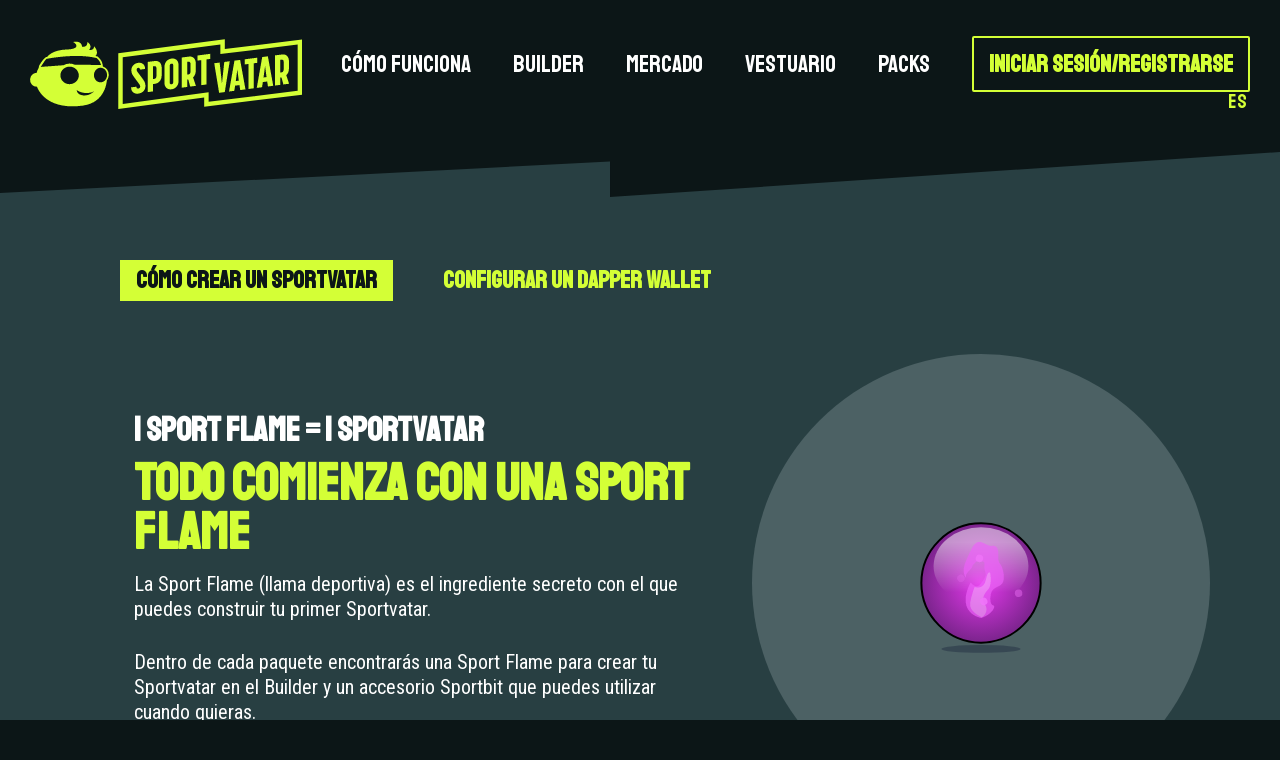

--- FILE ---
content_type: text/html; charset=UTF-8
request_url: https://sportvatar.com/es/how-it-works
body_size: 6795
content:
<!DOCTYPE html>
<html lang="es" class="h-full">
<head>
    <meta charset="utf-8">
    <meta name="viewport" content="width=device-width, initial-scale=1">
    <meta name="csrf-token" content="IYca83VOiCULVgMLvlEwYsDNNMUVLmYUY3RaExEk">

    <title>Sportvatar</title>

    <link rel="apple-touch-icon" sizes="180x180" href="/apple-touch-icon.png">
    <link rel="icon" type="image/png" sizes="32x32" href="/favicon-32x32.png">
    <link rel="icon" type="image/png" sizes="16x16" href="/favicon-16x16.png">
    <link rel="manifest" href="/site.webmanifest">
    <link rel="mask-icon" href="/safari-pinned-tab.svg" color="#283f42">
    <meta name="msapplication-TileColor" content="#283f42">
    <meta name="theme-color" content="#283f42">



    <meta name="description" content="Sportvatar is a next generation PFP crypto project where people can become creator and choose any combination they like." />
    <link rel="canonical" href="https://sportvatar.com/" />
    <meta property="og:locale" content="es" />
    <meta property="og:type" content="website" />
    <meta property="og:title" content="Sportvatar" />
    <meta property="og:description" content="Sportvatar is a next generation PFP crypto project where people can become creator and choose any combination they like." />
    <meta property="og:url" content="https://sportvatar.com/" />
    <meta property="og:site_name" content="Sportvatar" />
    <meta property="og:image" content="https://sportvatar.com/images/share.png" />
    <meta property="og:image:width" content="1200" />
    <meta property="og:image:height" content="630" />
    <meta name="twitter:card" content="summary_large_image" />
    <meta name="twitter:image" content="https://sportvatar.com/images/share.png" />
    <meta name="twitter:site" content="@sportvatar" />

    <!-- Styles -->
    <link rel="stylesheet" href="/css/app.css?id=f42a938b30a13650791b40cb2022dcdd">


    <!--fonts-->
    <link rel="stylesheet" href="https://use.typekit.net/dov2gwc.css">

    <link rel="preconnect" href="https://fonts.gstatic.com" crossorigin>
    <link href="https://fonts.googleapis.com/css2?family=Roboto+Condensed:wght@400;700&family=Staatliches&display=swap" rel="stylesheet">

    <!-- Scripts -->
    <script>
        var svgOpen = '<svg xmlns="http://www.w3.org/2000/svg" xmlns:xlink="http://www.w3.org/1999/xlink" viewBox="0 0 3000 3000" width="100%" height="100%"><g id="floor-shadow" class="shadow"><ellipse id="shadow" cx="1533.5" cy="2723.5" rx="675.5" ry="146.5" style="opacity: .2;"/></g>';
        var svgClose = '</svg>';
    </script>
    <script src="/js/app.js?id=c274940470d5ef91b447c619a2bb76bc" defer></script>

    <script defer data-domain="sportvatar.com" src="https://plausible.io/js/script.js"></script>

</head>
<body class="">
<div id="wrapper"
     x-bind:class="jsLoaded ? 'jsloaded' : ''"
     x-data="appData"
     x-init="initApp($dispatch); jsLoaded = true;"
     @user-check-finish.window="userCheckLoading = false"
     @user-loaded.window="user = $event.detail.user"
     @profile-loaded.window="profile = $event.detail.profile; userCheckLoading = false;"
     @logged-out.window="user = null; profile = null; currentWallet = null;"
     @loading-start.window="loading = true; waitingSeal = false;"
     @waiting-seal.window="loading = false; waitingSeal = true;"
     @loading-completed.window="loading = false; waitingSeal = false; sealCompleted = true; setTimeout(()=>sealCompleted=false,3000);"
     @subscribed-email.window="showSubscription = false"
     @moonpay-signed.window="moonpaySignature = $event.detail.signature"
     @pack-sealing.window="sealingPack = true"
     @pack-purchased.window="packPurchased = true"
     @user-not-initialized.window="showInitPopup = true;"
     @metadata-not-initialized.window="showInitMetadataPopup = true;"
     @transaction-error.window="handleTransactionErrorMessage($event.detail.message)"
     @address-found.window="handleAddressFound($event.detail.profile)"
     @login-failed.window="showLoginResult = true"
     @reserve-failed.window="showReserveResult = true"
     @executing-transaction.window="txId = $event.detail.txId"
     @user-blacklisted.window="showBlacklistModal = true"
     @pack-claimed.window="packRedeemCode = ''"
>
    <div class="w1">

    <nav id="main-nav">
    <div class="container">
        <div class="logo">
            <a href="https://sportvatar.com/es"><img src="/images/sportvatar-logo.svg" alt="Sportvatar"></a>
        </div>
        <div class="nav-wrap">
            <li class="mobile-build">
                <a class="btn-o btn-green btn-slimline" href="https://sportvatar.com/es/builder">Build</a>
            </li>
            <button class="nav-opener"><i class="icon-menu"></i></button>
            <ul class="nav">
                <li class=""><a href="https://sportvatar.com/es/how-it-works">Cómo funciona</a></li>
                <li class=""><a href="https://sportvatar.com/es/builder">Builder</a></li>
                <li class=""><a href="https://sportvatar.com/marketplace">Mercado</a></li>
                <li class=""><a href="https://sportvatar.com/locker-room">Vestuario</a></li>
                <li class=""><a href="https://sportvatar.com/es/packs">Packs</a></li>
                <li x-show="!loggedIn() && !userCheckLoading" class="jshidden">
                    <button @click.prevent.stop="connectWallet()" class="btn-o btn-green">Iniciar sesión/Registrarse</button>
                </li>
                <li class="mobile-subnav">
                    <div class="mobile-subnav-header">
                        Language
                    </div>
                    <div class="mobile-lang">
                        <a class="" href="https://sportvatar.com/how-it-works?view=getstarted&amp;status=200">EN</a>
                        <a class="" href="https://sportvatar.com/it/how-it-works?view=getstarted&amp;status=200">IT</a>
                        <a class="active" href="https://sportvatar.com/es/how-it-works?view=getstarted&amp;status=200">ES</a>
                    </div>
                </li>
            </ul>
            <div class="user-menu" x-show="loggedIn() || userCheckLoading">
                <button class="menu-opener"><i class="icon-user"></i></button>
                <div class="menu-drop">
                    <dl class="user-info">
                        <dt x-show="showProfileName && name()">Name</dt>
                        <dd x-show="showProfileName && name()" ><a x-bind:href="'https://find.xyz/'+name()" target="_blank" x-text="name()"></a></dd>
                        <dt>Wallet ID</dt>
                        <dd @click.prevent.stop="copyAddress()" x-text="address()"></dd>
                    </dl>
                    <ul class="sub-nav">
                        <li class=""><a x-bind:href="(name() && false) ? '/collection/'+name() : '/collection/'+address()">Mi colección</a></li>
                        <li class=""><a x-bind:href="'/transactions/'+address()">Mis transacciones</a></li>
                        <li><a href="#" @click.prevent.default="logout()" class="link-logout">Cerrar sesión <i class="icon-arrow-circle"></i></a></li>
                    </ul>
                </div>
            </div>

            <div class="language-selector">
                <button class="menu-opener" >es</button>
                <div class="menu-drop">
                    <ul class="sub-nav">
                        <li><a class="" href="https://sportvatar.com/how-it-works?view=getstarted&amp;status=200">English</a></li>
                        <li><a class="" href="https://sportvatar.com/it/how-it-works?view=getstarted&amp;status=200">Italiano</a></li>
                        <li><a class="active" href="https://sportvatar.com/es/how-it-works?view=getstarted&amp;status=200">Español</a></li>
                    </ul>
                </div>

            </div>
        </div>
    </div>
</nav>

    <!-- Page Content -->
        <main class="">
            <section class="tab-section"
             x-data="getStartedData()"
             x-init="initGetStarted($dispatch);"
             @hashchange.window="loadHashParams();"
    >
        <div class="container">
            <div class="tab-frame">
                <ul class="tabset">
                    <li><a x-bind:class="getActiveClass('builder')" href="#builder">Cómo crear un Sportvatar</a></li>
                    <li><a x-bind:class="getActiveClass('dapper')" href="#dapper">Configurar un Dapper Wallet</a></li>
                </ul>
                <div class="tab-content">
                    <div class="tab" x-bind:class="getTabClass('builder')" id="building-Sportvatar">
                        <div class="media-a alt sm">
                            <div class="img lg">
                                <img src="/images/rarity-flame-legendary.svg" alt="">
                            </div>

                            <div class="desc">
                                <div class="inner">
                                    <strong class="subtitle">1 Sport Flame = 1 Sportvatar</strong>
                                    <h2>Todo comienza con una Sport Flame</h2>
                                    <p>La Sport Flame (llama deportiva) es el ingrediente secreto con el que puedes construir tu primer Sportvatar.</p>
                                    <p>Dentro de cada paquete encontrarás una Sport Flame para crear tu Sportvatar en el Builder y un accesorio Sportbit que puedes utilizar cuando quieras.</p>
                                    <p> </p>
                                </div>
                            </div> 
                        </div>
                        <div class="media-a sm">
                            <div class="img xl">
                                <img src="/images/help-rarity.svg" alt="">
                            </div>

                            <div class="desc">
                                <div class="inner">
                                    <strong class="subtitle">Rareza</strong>
                                    <h2>Entra en la leyenda</h2>
                                    <p>Todo en Sportvatar tiene cuatro niveles de rareza diferentes que están codificados por colores: Común-Blanco, Raro-Azul, Épico-Amarillo, Legendario-Morado.</p>
                                    <p>Al construir tu Sportvatar, puedes elegir rasgos que pertenezcan a la misma rareza o inferior a la de la Sport Flame.</p>
                                </div>
                            </div>
                        </div>
                        <div class="media-a alt sm">
                            <div class="img">
                                <img src="/images/hero/sportvatar-hero-character.svg" alt="">
                            </div>

                            <div class="desc">
                                <div class="inner">
                                    <strong class="subtitle">Crea el tuyo propio</strong>
                                    <h2>La creatividad se desata en el Builder</h2>
                                    <p>Los Sportvatars están creados a partir de siete Rasgos: Cuerpo, Ropa, Ojos, Nariz, Boca, Cabello y Barba. Entra en el Builder para combinar las miles de millones de combinaciones que tienes para construir tu Sportvatar.</p>
                                    <p>Cada Rasgo es una edición limitada. Una vez alcanzado el máximo de uso, ningún nuevo Sportvatar podrá usar ese Rasgo específico.</p>
                                    <p>Pero ten cuidado, los Sportvatars son inmutables y su singularidad está garantizada por la cadena de bloques. </p>
                                </div>
                            </div>
                        </div>
                        <div class="media-a sm">
                            <div class="img">
                                <img src="/images/sportvatar-accessories.svg" alt="">
                            </div>

                            <div class="desc">
                                <div class="inner">
                                    <strong class="subtitle">Los Sportbits</strong>
                                    <h2>Personaliza tu look con accesorios</h2>
                                    <p>Los Sportbits son accesorios opcionales que puedes agregar y quitar de tu Sportvatar en cualquier momento. Mientras que un Rasgo es para siempre, hay un Sportbit perfecto para cualquier ocasión.</p>
                                    <p>¡Busca combos especiales y desafíos de la comunidad que requerirán que los Sportvatars estén equipados cada vez con diferentes Sportbits!</p>
                                </div>
                            </div>
                        </div>
                        <div class="media-a sm alt">
                            <div class="img lg">
                                <img src="/images/help/help-marketplace.png" alt="">
                            </div>

                            <div class="desc">
                                <div class="inner">
                                    <strong class="subtitle">Después de la creación</strong>
                                    <h2>Cosas que puedes hacer</h2>
                                    <p>Puedes ver tu Sportvatar en el &quot;Vestuario&quot; de la comunidad o en tu colección personal.</p>
                                    <p>Desde la página de tu Sportvatar puedes hacer varias cosas:</p>
                                    <ul>
                                        <li>Revelar las habilidades específicas de tu Sportvatar</li>
                                        <li>Descargar la imagen de tu Sportvatar en varios formatos</li>
                                        <li>Equipar a tu Sportvatar con accesorios Sportbit.</li>
                                        <li>Poner en venta tu Sportvatar en el Marketplace</li>
                                    </ul>
                                    <p><br>¡Prepara tus Sportvatars para un mundo de desafíos y retos emocionantes que anunciaremos próximamente!</p>
                                </div>
                            </div>
                        </div>
                        <div class="dapper-cta">
                            <h2>Configura tu Dapper Wallet para comenzar</h2>
                            <div class="btn-wrap">
                                <a href="#dapper" class="btn-plain">Aprende a configurar una Dapper Wallet</a>
                            </div>
                        </div>
                    </div>


                    <div class="tab" x-bind:class="getTabClass('dapper')" id="setup-blocto-wallet">
                        <div class="heading">
                            <h1>Empezando con el <span class="highlight-txt">Dapper Wallet</span></h1>
                            <p>Si eres nuevo en este mundo, aquí tienes una guía paso a paso para configurar un Dapper Wallet.</p>
                        </div>
                        <section class="timeline-section">
                            <strong class="timeline-title">Registrarse con la Dapper Wallet</strong>
                            <div class="timeline">
                                <div class="timeline-heading">
                                    <span class="no">1</span>
                                    <h2>Conecta una <span class="highlight-txt">Dapper <br> Wallet</span> a Sportvatar</h2>
                                    <p>La Dapper Wallet es la billetera de elección en el ecosistema de la blockchain Flow: es fácil configurar y crear una cuenta; todo lo que necesitas es una dirección de correo electrónico para empezar.
                                    </p>
                                </div>
                                <div class="media-a alt sm">
                                    <div class="img help">
                                        <img src="/images/help/dapper-step1.png" alt="">
                                    </div>
                                    <div class="desc">
                                        <div class="inner">
                                            <h3>Comienza a conectar una billetera</h3>
                                            <p>Haz clic en el botón  <b>Iniciar sesión / Registrarse</b> para abrir el popup de inicio de sesión de la  <b>Dapper</b>  Wallet.</p>
                                        </div>
                                    </div>
                                </div>
                                <div class="media-a alt sm">
                                    <div class="img help">
                                        <img src="/images/help/dapper-step2.png" alt="">
                                    </div>
                                    <div class="desc">
                                        <div class="inner">
                                            <h3>Introduce tu dirección de correo electrónico</h3>
                                            <p>Cuando se te solicite, introduce tu dirección de correo electrónico y haz clic en el el botón  <b>Acceder / Registrarse.</b> botón.</p>
                                        </div>
                                    </div>
                                </div>
                                <div class="media-a alt sm">
                                    <div class="img help">
                                        <img src="/images/help/dapper-step3.png" alt="">
                                    </div>
                                    <div class="desc">
                                        <div class="inner">
                                            <h3>Elige una contraseña</h3>
                                            <p>Elige una contraseña para tu cuenta y haz clic en &quot;Registrarse&quot; para completar el proceso</p>
                                        </div>
                                    </div>
                                </div>
                            </div>
                        </section>
                        <div class="blocto-cta">
                            <h2>Ahora estás listo para usar tu Dapper Wallet y comprar tu Sportvatar</h2>
                            <div class="btn-wrap">
                                <a href="https://sportvatar.com/es/builder" class="btn-plain">Accede al Builder</a>
                            </div>
                        </div>
                    </div>

                </div>
            </div>
        </div>
    </section>

    <section class="newsletter-section">
        <div class="newsletter">
            <div class="container">
                <div class="heading">
                    <h3>Próximamente</h3>
                    <h2>Sé el primero en saber cuando<br>salen a la venta los packs</h2>
                </div>
                <div class="social-wrapper">
                    <div class="join-discord">
                        <div class="ico-wrap">
                            <a href="https://discord.gg/PNEpMk7vwV" target="_blank"><i class="icon-discord"></i></a>
                        </div>
                        <span class="txt" x-show="false">
                            Unirse <a href="https://discord.gg/PNEpMk7vwV" target="_blank"> Discord</a>
                        </span>
                    </div>
                    <div class="join-twitter">
                        <div class="ico-wrap">
                            <a href="https://twitter.com/sportvatar" target="_blank"><i class="icon-twitter"></i></a>
                        </div>
                        <span class="txt" x-show="false">
                            Unirse <a href="https://twitter.com/sportvatar" target="_blank"> Twitter</a>
                        </span>
                    </div>
                </div>
                <div class="form-content">
                    <div class="form-content-holder">
                        
                        <div class="form-col">
                            <div class="form-wrap">
                                <form action="https://sportvatar.com/subscribe" method="POST">
                                    <div x-show="showSubscription" class="form-row">
                                        <div class="input-hold">
                                            <input x-model="emailSubscription" name="email" type="email" placeholder="Dirección de correo electrónico">
                                        </div>
                                        <button @click.prevent.stop="submitSubscription" type="submit" class="btn-o btn-green" x-bind:class="(consentSportvatar || consentRcs) ? '' : 'disabled'"><span class="inner">Registrarse</span></button>
                                    </div>
                                    <div class="input-checkboxes form-row">
                                        <div>  
                                            <label class="form-control" for="checkbox-consent-sportvatar">
                                                <input type="checkbox" id="checkbox-consent-sportvatar" x-model="consentSportvatar">
                                                <span>Quiero recibir comunicaciones informativas y promocionales por parte de Sportvatar S.r.l. - <a href="https://sportvatar.com/privacy" target="_blank">informativa privacy</a></span>
                                               
                                            </label>
                                        </div>
                                                                            </div>
                                    <div x-show="!showSubscription" class="success-message">Gracias</div>
                                </form>
                            </div>
                            <span class="join-newsletter" x-show="false">Únete al boletín</span>
                        </div>
                    </div>
                </div>
            </div>
        </div>
    </section>
    <div class="featured-in">
    <div class="container center">
        <span class="title-powered-by">Desarrollado por</span>
        <ul class="logos">
            <li>
                <a href="https://www.marca.com/" target="_blank" class="max-w-200 mx-auto sm:max-w-none">
                    <img src="/images/logos/logo-marca-black.svg" width="168" alt="MARCA">
                </a>
            </li>
            <li>
                <a href="https://www.gazzetta.it/" target="_blank" class="max-w-200 mx-auto sm:max-w-none">
                    <img src="/images/logos/logo-gazzetta-dello-sport-black.svg" width="220" alt="La Gazzetta dello Sport">
                </a>
            </li>
            <li>
                <a href="https://www.flovatar.com" target="_blank" class="max-w-200 mx-auto sm:max-w-none">
                    <img src="/images/logos/logo-flovatar-black.svg" width="200" alt="Flovatar">
                </a>
            </li>
            <li>
                <a href="https://meetdapper.com" target="_blank" class="max-w-200 mx-auto sm:max-w-none">
                    <img src="/images/logos/logo-dapper-black.svg" width="176" alt="Dapper">
                </a>
            </li>
            <li>
                <a href="https://flow.com" target="_blank" class="max-w-200 mx-auto sm:max-w-none">
                    <img src="/images/logos/logo-flow-black.svg" width="160" alt="Flow">
                </a>
            </li>
        </ul>
    </div>
</div>
        </main>
    </div>

    <div x-show="loading" class="fixed z-10 inset-0 flex items-center justify-center bg-black-100 bg-opacity-95 transition-opacity" aria-labelledby="modal-title" role="dialog" aria-modal="true">
        <div class="loading relative flex justify-between items-center mb-50">
            <span class="left-wall bg-yellow-100 mb-20 w-12 rounded-5"></span>
            <span class="ball bg-pink-100 w-24 h-24 mb-13 rounded-full"></span>
            <span class="right-wall bg-yellow-100 mt-20 w-12 rounded-5"></span>
        </div>
    </div>

            <footer id="footer">
    <div class="container">
        <div class="footer-links-row">
            <ul class="footer-links">
                <li><strong class="title">Sportvatar</strong></li>
                <li><a href="https://sportvatar.com/es/builder">Builder</a></li>
                <li><a href="https://sportvatar.com/marketplace">Mercado</a></li>
                <li><a href="https://sportvatar.com/locker-room">Vestuario</a></li>
            </ul>
            <ul class="footer-links">
                <li><strong class="title">Cómo funciona</strong></li>
                <li><a href="https://sportvatar.com/es/how-it-works#builder">Cómo crear un Sportvatar</a></li>
                <li><a href="https://sportvatar.com/es/how-it-works#dapper">Setting up Dapper Wallet</a></li>
            </ul>
            <ul class="footer-links">
                <li><strong class="title">NEWS &amp; INFO</strong></li>
                <!-- <li><a target="_blank" href="https://blog.sportvatar.com">Blog</a></li> -->
                <li><a target="_blank" href="https://gazzetta.it">La Gazzetta dello Sport</a></li>
                <li><a target="_blank" href="https://marca.com">MARCA</a></li>
                <li><a href="/cdn-cgi/l/email-protection#3d54535b527d4e4d524f494b5c495c4f135e5250">Contact Us</a></li>
            </ul>
            <ul class="footer-links">
                <li><strong class="title">LEGAL</strong></li>
                <li><a href="https://sportvatar.com/privacy">Política de Privacidad</a></li>
                <li><a target="_blank" href="/TermsAndConditions.pdf">Terminos y Condiciones</a></li>
            </ul>
        </div>
        <div class="footer-bottom">

            <div class="footer-row">
                <div class="col">
                    <!-- <ul class="social">
                        <li><a href="https://apps.apple.com/us/app/sportvatar/id1598146099?l=en" target="_blank" class="icon-app-store"></a></li>
                        <li><a href="https://play.google.com/store/apps/details?id=com.sportvatar.mobileapp" target="_blank" class="icon-google-play"></a></li>
                    </ul> -->
                </div>
                <div class="col">
                    <ul class="social">
                        <li><a href="https://twitter.com/sportvatar" target="_blank" class="icon-twitter"></a></li>
                        <li><a href="https://discord.gg/PNEpMk7vwV" target="_blank" class="icon-discord"></a></li>
                        <li><a href="https://blog.sportvatar.com/" target="_blank" class="icon-medium"></a></li>
                        <li><a href="https://github.com/crash13override/sportvatar" target="_blank" class="icon-github"></a></li>
                        <li><a href="https://www.instagram.com/sportvatar/" target="_blank" class="icon-instagram"></a></li>
                    </ul>
                </div>
            </div>

            <div class="footer-row">
                <div class="col">
                    <span class="f-text">&copy; 2023 <a href="/">Sportvatar S.r.l.</a> <span class="hidden-xs"> - All rights reserved</span></span>
                </div>
                <div class="col">
                    <span class="f-text">A Sportvatar / La Gazzetta dello Sport / MARCA / RCS creation</span>
                </div>
            </div>

        </div>
    </div>
</footer>
    
    <div id="transaction-error-modal" x-show="showTransactionError" class="modal-wrapper jshidden">
    <div class="modal-content">
        <div class="modal-inner">
            <div class="msg-box error">
                <h2>Transaction Error</h2>
                <p>
                    Unfortunately your transaction could not be sealed and has been cancelled.<br>
                    No money or NFT has been transferred to anyone.
                </p>
                <span class="note"><button @click.prevent.stop="showTransactionErrorMessage = true" x-show="!showTransactionErrorMessage" class="underline">Click here to show the full message</button></span>

                <p x-show="showTransactionErrorMessage" x-text="transactionErrorMessage" class="error-details"></p>
                <p x-show="showTransactionErrorMessage && false" class="error-details">
                    <a x-bind:href="(txId) ? 'https://flowscan.org/transaction/'+txId : '#'" target="_blank">See transaction on Flowscan</a>
                </p>
                <div class="btn-hold">
                    <button @click.prevent.stop="showTransactionError = false" class="btn-o btn-message-cta"><span class="inner">Close</span></button>
                </div>
            </div>
        </div>
    </div>
</div>



<div id="transaction-error-modal" x-show="showMaintenance" class="modal-wrapper jshidden">
    <div class="modal-content">
        <div class="modal-inner">
            <div class="msg-box error">
                <h2>Flow Blockchain maintenance in progress</h2>
                <p>
                    Right now the Flow Blockchain is undergoing some maintenance.<br>
                    Please wait a few minuter to be able to use the Sportvatar website.<br>
                    No transaction or script can be executed at the moment since all the access nodes to the blockchain are being upgraded.<br>
                    <br>
                    Thanks for you patience!
                </p>

                <div class="btn-hold">
                    <button @click.prevent.stop="showMaintenance = false" class="btn-o btn-message-cta"><span class="inner">Close</span></button>
                </div>
            </div>
        </div>
    </div>
</div>





    <!-- transaction loader -->
    <div class="loader-widget" x-bind:class="getToasterClass()">
        <span class="txt" x-text="waitingSeal ? 'Sealing Transaction' : 'Loading'"></span>
        <img class="spinner" src="/images/loader-white.svg" alt="">
    </div>
    <!-- end of transaction loader -->
</div>




<script data-cfasync="false" src="/cdn-cgi/scripts/5c5dd728/cloudflare-static/email-decode.min.js"></script><script defer src="https://static.cloudflareinsights.com/beacon.min.js/vcd15cbe7772f49c399c6a5babf22c1241717689176015" integrity="sha512-ZpsOmlRQV6y907TI0dKBHq9Md29nnaEIPlkf84rnaERnq6zvWvPUqr2ft8M1aS28oN72PdrCzSjY4U6VaAw1EQ==" data-cf-beacon='{"version":"2024.11.0","token":"9f8cda5a4bf940a48b6a677e0c55b1bb","r":1,"server_timing":{"name":{"cfCacheStatus":true,"cfEdge":true,"cfExtPri":true,"cfL4":true,"cfOrigin":true,"cfSpeedBrain":true},"location_startswith":null}}' crossorigin="anonymous"></script>
</body>
</html>


--- FILE ---
content_type: text/css
request_url: https://sportvatar.com/css/app.css?id=f42a938b30a13650791b40cb2022dcdd
body_size: 36766
content:
#main-nav .nav,#main-nav .nav-login,.booster-list,.card .booster,.collection-list,.core-parts-list,.featured-in .logos,.filter-panel .tag-list,.language-selector .sub-nav,.marketplace-stats_list,.meme-editor .sportvatar-list,.meme-editor .tabset,.pagination,.parts-list,.powered-by .company-list,.road-map,.social,.sportvatar-card-list,.sportvatar-machine .btns-list,.tab-content .btn-list,.tab-section .tabset,.user-menu .sub-nav{list-style:none;margin:0;padding:0}.clearfix:after,.road-map li:after{clear:both;content:"";display:block}.card dl dd,.card dl dt,.ellipsis,.user-menu .menu-drop dl dd{overflow:hidden;text-overflow:ellipsis;white-space:nowrap}@font-face{font-family:name_smile;font-style:normal;font-weight:400;src:url(/fonts/smile/name_smile-webfont.woff2) format("woff2"),url(/fonts/smile/name_smile-webfont.woff) format("woff")}@font-face{font-family:bradley_hand;font-style:normal;font-weight:400;src:url(/fonts/bradley/bradhitc-webfont.woff2) format("woff2"),url(/fonts/bradley/bradhitc-webfont.woff) format("woff")}@font-face{font-family:korolev-compressed;font-style:normal;font-weight:700;src:url(/fonts/korolev-compressed/Korolev-Compressed-Bold.woff2) format("woff2"),url(/fonts/korolev-compressed/Korolev-Compressed-Bold.woff) format("woff")}@font-face{font-family:varsity-team-bold;font-style:normal;font-weight:700;src:url(/fonts/varsity-team-bold/VarsityTeamBold.woff2) format("woff2"),url(/fonts/varsity-team-bold/VarsityTeamBold.woff) format("woff")}
/*! normalize.css v3.0.3 | MIT License | github.com/necolas/normalize.css */html{-ms-text-size-adjust:100%;-webkit-text-size-adjust:100%;font-family:sans-serif}body{margin:0}article,aside,details,figcaption,figure,footer,header,hgroup,main,menu,nav,section,summary{display:block}audio,canvas,progress,video{display:inline-block;vertical-align:baseline}audio:not([controls]){display:none;height:0}[hidden],template{display:none}a{background-color:transparent}a:active,a:hover{outline:0}abbr[title]{border-bottom:1px dotted}b,strong{font-weight:700}dfn{font-style:italic}h1{font-size:2em;margin:.67em 0}mark{background:#ff0;color:#000}small{font-size:80%}sub,sup{font-size:75%;line-height:0;position:relative;vertical-align:baseline}sup{top:-.5em}sub{bottom:-.25em}img{border:0}svg:not(:root){overflow:hidden}figure{margin:1em 40px}hr{box-sizing:content-box;height:0}pre{overflow:auto}code,kbd,pre,samp{font-family:monospace,monospace;font-size:1em}button,input,optgroup,select,textarea{color:inherit;font:inherit;margin:0}button{overflow:visible}button,select{text-transform:none}button,html input[type=button],input[type=reset],input[type=submit]{-webkit-appearance:button;cursor:pointer}button[disabled],html input[disabled]{cursor:default}button::-moz-focus-inner,input::-moz-focus-inner{border:0;padding:0}input{line-height:normal}input[type=checkbox],input[type=radio]{box-sizing:border-box;padding:0}input[type=number]::-webkit-inner-spin-button,input[type=number]::-webkit-outer-spin-button{height:auto}input[type=search]{-webkit-appearance:textfield;box-sizing:content-box}input[type=search]::-webkit-search-cancel-button,input[type=search]::-webkit-search-decoration{-webkit-appearance:none}fieldset{border:1px solid silver;margin:0 2px;padding:.35em .625em .75em}legend{border:0;padding:0}textarea{overflow:auto}optgroup{font-weight:700}table{border-collapse:collapse;border-spacing:0}td,th{padding:0}body,html{height:100%}html{box-sizing:border-box}*,:after,:before{box-sizing:inherit}body{-webkit-font-smoothing:antialiased;-moz-osx-font-smoothing:grayscale;background:#0c1617;color:#fff;font:16px/1.25 Roboto Condensed,Arial,Helvetica,sans-serif;min-width:320px}img{display:inline;height:auto;max-width:100%;vertical-align:top}strong{font-weight:400}ol,ul{list-style:none;margin:0;padding:0}.gm-style img{max-width:none}@media only screen and (min-width:1025px){a[href^=skype],a[href^=sms],a[href^=tel]{cursor:default;pointer-events:none}}#wrapper,main{overflow:hidden;position:relative;width:100%}.h,.h1,.h2,.h3,.h4,.h5,.h6,h1,h2,h3,h4,h5,h6{color:inherit;font-family:Staatliches,Arial,Helvetica,sans-serif;font-weight:400;margin:0 0 .5em}.h1,h1{font-size:55px}.h2,h2{font-size:50px;line-height:1.04}@media (max-width:767px){.h2,h2{font-size:40px}}.h3,h3{font-size:32px;line-height:1}@media (max-width:767px){.h3,h3{font-size:28px}}.h4,h4{font-size:26px}.h5,h5{font-size:17px}.h6,h6{font-size:15px}p{margin:0 0 1em}a{color:#d4ff36;transition:color .3s ease-in-out,background .3s ease-in-out,border .3s ease-in-out}a,a:focus,a:hover{text-decoration:none}fieldset,form{border-style:none;margin:0;padding:0}input[type=date],input[type=email],input[type=number],input[type=password],input[type=search],input[type=tel],input[type=text],input[type=url],textarea{-webkit-appearance:none;background:transparent;border:2px solid #fff;border-radius:0;box-shadow:none;box-sizing:border-box;color:#fff;font-size:16px;height:53px;line-height:1;outline:none;padding:6px 20px;width:100%}input[type=date]:focus,input[type=date]:hover,input[type=email]:focus,input[type=email]:hover,input[type=number]:focus,input[type=number]:hover,input[type=password]:focus,input[type=password]:hover,input[type=search]:focus,input[type=search]:hover,input[type=tel]:focus,input[type=tel]:hover,input[type=text]:focus,input[type=text]:hover,input[type=url]:focus,input[type=url]:hover,textarea:focus,textarea:hover{border-color:#ffee50}input[type=date]::-webkit-input-placeholder,input[type=email]::-webkit-input-placeholder,input[type=number]::-webkit-input-placeholder,input[type=password]::-webkit-input-placeholder,input[type=search]::-webkit-input-placeholder,input[type=tel]::-webkit-input-placeholder,input[type=text]::-webkit-input-placeholder,input[type=url]::-webkit-input-placeholder,textarea::-webkit-input-placeholder{color:hsla(0,0%,100%,.5)}input[type=date]::-moz-placeholder,input[type=email]::-moz-placeholder,input[type=number]::-moz-placeholder,input[type=password]::-moz-placeholder,input[type=search]::-moz-placeholder,input[type=tel]::-moz-placeholder,input[type=text]::-moz-placeholder,input[type=url]::-moz-placeholder,textarea::-moz-placeholder{color:hsla(0,0%,100%,.5);opacity:1}input[type=date]:-moz-placeholder,input[type=email]:-moz-placeholder,input[type=number]:-moz-placeholder,input[type=password]:-moz-placeholder,input[type=search]:-moz-placeholder,input[type=tel]:-moz-placeholder,input[type=text]:-moz-placeholder,input[type=url]:-moz-placeholder,textarea:-moz-placeholder{color:hsla(0,0%,100%,.5)}input[type=date]:-ms-input-placeholder,input[type=email]:-ms-input-placeholder,input[type=number]:-ms-input-placeholder,input[type=password]:-ms-input-placeholder,input[type=search]:-ms-input-placeholder,input[type=tel]:-ms-input-placeholder,input[type=text]:-ms-input-placeholder,input[type=url]:-ms-input-placeholder,textarea:-ms-input-placeholder{color:hsla(0,0%,100%,.5)}input[type=date].placeholder,input[type=email].placeholder,input[type=number].placeholder,input[type=password].placeholder,input[type=search].placeholder,input[type=tel].placeholder,input[type=text].placeholder,input[type=url].placeholder,textarea.placeholder{color:hsla(0,0%,100%,.5)}select{-webkit-border-radius:5px}textarea{resize:vertical;vertical-align:top}button,input[type=button],input[type=file],input[type=reset],input[type=submit]{-webkit-appearance:none;-webkit-border-radius:5px;cursor:pointer}button{background:none;border:none;border-radius:0;box-shadow:none;margin:0;outline:none;padding:0}.form-control{align-items:center;display:flex;font-size:16px;justify-content:flex-start;line-height:1.1;margin:10px 0;width:100%}input[type=checkbox]{align-items:center;-webkit-appearance:none;-moz-appearance:none;appearance:none;background-color:#0c1617;border:2px solid #2b3236;border-radius:3px;display:flex;font:inherit;height:30px;justify-content:center;margin:0 20px 0 0;min-width:30px;transform:translateY(-.075em)}input[type=checkbox]:before{border-bottom:4px solid #d4ff36;border-right:4px solid #d4ff36;content:"";display:inline-block;height:18px;opacity:0;transform:rotate(45deg) translate(-2px,-2px);width:10px}input[type=checkbox]:checked:before{opacity:1}.form-control+.form-control{margin-top:1em}.form-control span{text-align:left}.success-message{font-family:Staatliches,Arial,Helvetica,sans-serif;font-size:28px}@keyframes rotation{0%{-webkit-transform:rotate(0deg)}to{-webkit-transform:rotate(1turn)}}@font-face{font-display:block;font-family:icomoon;font-style:normal;font-weight:400;src:url(/fonts/icomoon/icomoon.eot?mumm1z);src:url(/fonts/icomoon/icomoon.eot?mumm1z#iefix) format("embedded-opentype"),url(/fonts/icomoon/icomoon.ttf?mumm1z) format("truetype"),url(/fonts/icomoon/icomoon.woff?mumm1z) format("woff"),url(/fonts/icomoon/icomoon.svg?mumm1z#icomoon) format("svg")}[class*=" icon-"],[class^=icon-]{speak:never;-webkit-font-smoothing:antialiased;-moz-osx-font-smoothing:grayscale;font-family:icomoon!important;font-style:normal;font-variant:normal;font-weight:400;line-height:1;text-transform:none}.icon-arrow-back:before{content:"\e900"}.icon-check:before{content:"\e901"}.icon-chevron-down:before{content:"\e902"}.icon-chevron-left:before{content:"\e903"}.icon-chevron-right:before{content:"\e904"}.icon-search:before{content:"\e905"}.icon-filter:before{content:"\e906"}.icon-discord:before{content:"\e907"}.icon-facebook:before{content:"\e908"}.icon-twitter:before{content:"\e909"}.icon-sent:before{content:"\e90a"}.icon-instagram:before{content:"\e90b"}.icon-flow:before{content:"\e90c"}.icon-menu:before{content:"\e90d"}.icon-close:before{content:"\e90e"}.icon-bag:before{content:"\e90f"}.icon-info:before{content:"\e910"}.icon-time:before{content:"\e911"}.icon-exit:before{content:"\e912"}.icon-medium:before{content:"\e913"}.icon-arrow-circle:before{content:"\e914"}.icon-user:before{content:"\e915"}.icon-toddler:before{content:"\e916"}.icon-camera:before{content:"\e917"}.icon-cart:before{content:"\e918"}.icon-link:before{content:"\e919"}.icon-star:before{content:"\e91a"}.icon-funel:before{content:"\e91b"}.icon-transfer:before{content:"\e91c"}.icon-tick02:before{content:"\e91d"}.icon-cross02:before{content:"\e91e"}.icon-cross-circle:before{content:"\e91f"}.icon-chevron-down02:before{content:"\e920"}.icon-arrow-right:before{content:"\e921"}.icon-apple:before{content:"\e922"}.icon-android:before{content:"\e923"}.icon-app-store:before{content:"\e924"}.icon-google-play:before{content:"\e925"}.icon-settings:before{content:"\e926"}.icon-github:before{content:"\e927"}.icon-search01:before{content:"\e928"}.icon-warning:before{content:"\e929"}#main-nav{padding:36px 0;position:relative;z-index:9}@media (max-width:1279px){#main-nav{padding:25px 0}}@media (max-width:1023px){#main-nav{padding:22px 0;z-index:9}}.header-transparent #main-nav{background:none;left:0;position:absolute;right:0;top:0}#main-nav .container{align-items:center;display:flex;justify-content:space-between}#main-nav .logo{width:277px}@media (max-width:1279px){#main-nav .logo{width:190px}}@media (max-width:1023px){#main-nav .logo{width:170px}}@media (max-width:767px){#main-nav .logo{width:140px}}#main-nav .nav-opener{color:#d4ff36;font-size:18px;line-height:1;min-width:30px}@media (min-width:1024px){#main-nav .nav-opener{display:none}}.nav-active #main-nav .nav-opener .icon-menu:before{content:"\e90e"}#main-nav .nav{align-items:center;display:flex;flex-wrap:wrap;margin:0 -21px;position:relative}@media (max-width:1023px){#main-nav .nav{background:#0c1617;display:block;min-width:180px;opacity:0;padding:0 0 20px;pointer-events:none;position:absolute;right:0;top:120%;transition:opacity .3s ease-in-out,margin-top .3s ease-in-out}.nav-active #main-nav .nav{margin-top:0;opacity:1;pointer-events:auto}}@media (max-width:767px){#main-nav .nav{padding:0}}#main-nav .nav>li{padding:0 21px}@media (max-width:1279px){#main-nav .nav>li{padding:0 14px}}@media (max-width:1149px){#main-nav .nav>li{padding:0 7px}}@media (max-width:1023px){#main-nav .nav>li{margin:0;padding:0}}#main-nav .nav>li.active>a:not(.btn-o){color:#d4ff36}@media (max-width:1023px){#main-nav .nav>li.active>a:not(.btn-o){background:#d4ff36;color:#0c1617}}#main-nav .nav>li>a:not(.btn-o){color:#fff;font-family:Staatliches,Arial,Helvetica,sans-serif;font-size:24px;line-height:1.25;text-transform:uppercase}@media (max-width:1279px){#main-nav .nav>li>a:not(.btn-o){font-size:22px}}@media (max-width:1023px){#main-nav .nav>li>a:not(.btn-o){display:block;font-size:24px;padding:9px 20px}}#main-nav .nav>li>a:not(.btn-o):hover{color:#d4ff36}@media (max-width:1023px){#main-nav .nav>li>a:not(.btn-o):hover{background:#d4ff36;color:#0c1617}}#main-nav .nav .btn-o{font-size:24px;height:56px}@media (max-width:1023px){#main-nav .nav .btn-o{font-size:18px;margin-left:20px;margin-top:10px}}#main-nav .nav .btn-o .inner{color:#250069;padding:0 19px}#main-nav .nav-wrap{align-items:center;display:flex;flex-wrap:wrap;justify-content:flex-end;position:relative}#main-nav .nav-wrap.nav-wrap-login{width:100%}#main-nav .nav-login{align-items:center;display:flex;flex-wrap:wrap;justify-content:center;width:100%}#main-nav .nav-login .btn{height:44px}#main-nav .nav-login .btn .inner{color:#eb3cf2;padding:0 19px}.user-menu{margin-left:40px;position:relative}@media (max-width:1279px){.user-menu{margin-left:40px}}@media (max-width:1023px){.user-menu{margin-left:20px}}@media (max-width:767px){.user-menu{margin-left:20px}}.user-menu:hover .menu-drop{margin-top:20px;opacity:1;pointer-events:auto}.user-menu .menu-opener{color:#d4ff36;display:block;line-height:1em}.user-menu .menu-opener>i{font-size:38px;line-height:1em}@media (max-width:1023px){.user-menu .menu-opener>i{font-size:31px}}.user-menu .menu-drop{background:#fff;margin-top:10px;opacity:0;pointer-events:none;position:absolute;right:0;top:100%;transition:opacity .3s ease-in-out,margin-top .3s ease-in-out;width:273px}.user-menu .menu-drop:after{background:rgba(0,0,0,.2);bottom:0;content:"";left:0;pointer-events:none;position:absolute;right:0;top:0;transform:translate(-12px,12px);z-index:-1}.user-menu .menu-drop:before{content:"";height:30px;left:0;position:absolute;right:0;top:-30px}.user-menu .menu-drop .user-info a{color:#54878d}.user-menu .menu-drop dl{background:#f2f2f2;color:#0c1617;display:flex;flex-wrap:wrap;font-size:14px;line-height:1.428;margin:0;padding:15px 20px}.user-menu .menu-drop dl dt{width:65px}.user-menu .menu-drop dl dd{margin:0;width:calc(100% - 65px)}.user-menu .sub-nav{background:#fff;color:#ffee50;font-family:Staatliches,Arial,Helvetica,sans-serif;font-size:24px;line-height:1.25;text-transform:uppercase}.user-menu .sub-nav li a{color:#0c1617;display:block;padding:9px 20px}.user-menu .sub-nav li a:hover{background:#d4ff36}.user-menu .sub-nav li .link-logout{background:#283f42;color:#d4ff36;position:relative}.user-menu .sub-nav li .link-logout:hover{background:#d4ff36;color:#0c1617}.user-menu .sub-nav li .link-logout .icon-arrow-circle{font-size:29px;position:absolute;right:14px;top:50%;transform:translateY(-50%)}.language-selector{display:inline-block;font-family:Staatliches,Arial,Helvetica,sans-serif;font-size:20px;margin-left:25px;overflow:visible;position:relative;text-align:right;white-space:nowrap}@media (max-width:1023px){.language-selector{margin-left:15px}}@media (max-width:767px){.language-selector{display:none}}.language-selector:hover .menu-drop{margin-top:25px;opacity:1;pointer-events:auto}.language-selector .menu-opener{color:#d4ff36;display:block;line-height:1em;min-width:25px;text-transform:uppercase}.language-selector .menu-drop{background:#fff;margin-top:10px;opacity:0;pointer-events:none;position:absolute;right:0;top:100%;transition:opacity .3s ease-in-out,margin-top .3s ease-in-out;width:100px}.language-selector .menu-drop:after{background:rgba(0,0,0,.2);bottom:0;content:"";left:0;pointer-events:none;position:absolute;right:0;top:0;transform:translate(-12px,12px);z-index:-1}.language-selector .menu-drop:before{content:"";height:30px;left:0;position:absolute;right:0;top:-30px}.language-selector .sub-nav{background:#fff;color:#ffee50;font-family:Staatliches,Arial,Helvetica,sans-serif;font-size:24px;line-height:1.25}.language-selector .sub-nav li a{color:#0c1617;display:block;padding:9px 20px;text-align:center;text-transform:capitalize;width:100px}.language-selector .sub-nav li a:hover{background:#d4ff36}.mobile-lang{color:#fff;display:flex;flex-direction:row;font-family:Staatliches,Arial,Helvetica,sans-serif}.mobile-lang a{font-size:24px;padding:9px 20px}.mobile-lang a:last-child{border:none}.mobile-subnav{background:#182c2e;display:none;margin-top:20px!important;width:100%}@media (max-width:767px){.mobile-subnav{display:inline-block}}.mobile-subnav-header{color:#868e96;font-family:Staatliches,Arial,Helvetica,sans-serif;font-size:14px;padding:9px 20px 0;text-transform:uppercase}.mobile-login{padding:9px 20px}.mobile-build{display:none}@media (max-width:1023px){.mobile-build{display:inline-block}}.btn-slimline.btn-o{height:35px;margin-right:20px;padding:0 10px}#wrapper{display:table;height:100%;overflow:hidden;table-layout:fixed;width:100%}#wrapper,main{position:relative}main .main-home{margin-top:-120px}.container{margin:0 auto;max-width:1397px;padding:0 30px}@media (max-width:767px){.container{padding:0 20px}}.container.center{text-align:center}.w1{display:table-row}.btn{display:inline-block;font:24px/1 Staatliches,Arial,Helvetica,sans-serif;height:52px;position:relative;z-index:1}.btn:before{background:#ccbb1d;border:2px solid #000;border-radius:4px;bottom:0;top:0;width:40px;z-index:-1}.btn:after,.btn:before{content:"";left:0;position:absolute}.btn:after{background:rgba(0,0,0,.2);border-radius:4px;bottom:-9px;height:20px;right:5px;transition:bottom .1s linear;z-index:-2}.btn .inner{align-items:center;background:#ffee50;border:2px solid #000;border-radius:4px;color:#000;display:inline-flex;height:100%;justify-content:center;padding:0 25px;position:relative;transform:translateX(8px);transition:transform .1s linear,background .2s linear,color .2s linear;width:100%;z-index:1}.btn.active:after,.btn:active:after{bottom:2px}.btn.active .inner,.btn:active .inner{transform:translateX(0)}.btn.btn-sm{font-size:18px;height:40px}.btn.btn-sm:after{right:4px}.btn.btn-sm.active .inner,.btn.btn-sm:active .inner{transform:translateX(0)}.btn.btn-sm .inner{padding:0 17px;transform:translateX(5px)}@media (min-width:1024px){.btn.btn-lg{font-size:44px;height:88px;min-width:317px}}.btn.btn-lg:after{right:4px}.btn.btn-lg.active .inner,.btn.btn-lg:active .inner{transform:translateX(0)}.btn.btn-lg .inner{padding:0 17px}@media (min-width:1024px){.btn.btn-lg .inner{transform:translateX(19px)}}.btn.btn-tall{font-size:18px;height:50px}.btn.btn-tall .inner{padding:0 15px;width:114px}.btn.btn-icon{font-size:30px;height:40px}.btn.btn-icon .inner{padding:0 5px}.btn.btn-lilac .inner{background:#c7bcfb}.btn.btn-lilac:hover .inner{background:#e1dbff}.btn.btn-lilac.active .inner,.btn.btn-lilac:active .inner{background:#b5a8f1}.btn.btn-lilac:before{background:#9082d7}.btn.btn-green .inner{background:transparent}.btn.btn-green.active .inner,.btn.btn-green:active .inner,.btn.btn-green:hover .inner{background:#d4ff36;color:#0c1617}.btn.btn-green:before{background:transparent}.btn.btn-red .inner{background:#f84f64}.btn.btn-red:hover .inner{background:#ff6678}.btn.btn-red.active .inner,.btn.btn-red:active .inner{background:#d83448}.btn.btn-red:before{background:#b22234}.btn.btn-orange .inner{background:#ff6d03}.btn.btn-orange:hover .inner{background:#ff8b36}.btn.btn-orange.active .inner,.btn.btn-orange:active .inner{background:#e96201}.btn.btn-orange:before{background:#bb550b}.btn.btn-gray .inner{background:#6e769c}.btn.btn-gray:hover .inner{background:rgba(0,0,0,.3)}.btn.btn-gray.active .inner{background:#929abf;color:#fff}.btn.btn-gray:before{background:#515879}.btn.btn-pressable.active .inner{background:#929abf;color:#fff}.btn.btn-purple .inner{background:#8179e8;color:#fff}.btn.btn-purple.active .inner,.btn.btn-purple:active .inner,.btn.btn-purple:hover .inner{background:#958fec}.btn.btn-purple:before{background:#6657d3}.btn-outline{background:#0c1617;border:2px solid #1a2023;border-radius:4px;color:#fff;display:inline-block;font:16px/1 Staatliches,Arial,Helvetica,sans-serif;min-width:139px;padding:8px 13px;text-align:center;vertical-align:middle}.btn-outline.has-arrow:hover:after{transform:translateX(4px)}.btn-outline.has-arrow:after{content:"\e921";display:inline-block;font:13px/1 icomoon;margin-left:14px;transition:transform .3s ease-in-out;vertical-align:middle}.btn-outline:not(.has-arrow):hover{background:#fff;color:#000}.btn-plain{align-items:center;background:#d4ff36;border-radius:4px;color:#000;display:inline-flex;font-family:Staatliches,Arial,Helvetica,sans-serif;font-size:32px;font-weight:500;height:65px;justify-content:center;min-width:320px;padding:0 20px;text-transform:uppercase}@media (max-width:767px){.btn-plain{font-size:20px;min-width:260px}}.btn-plain:hover{background:rgba(0,0,0,.2);color:#d4ff36}.btn-plain img{margin-right:15px}.btn-o{align-items:center;background-color:transparent;border:2px solid #d4ff36;border-radius:2px;color:#d4ff36;display:inline-flex;font-family:Staatliches,Arial,Helvetica,sans-serif;font-size:18px;font-weight:700;height:43px;justify-content:center;line-height:1;padding:0 15px;text-transform:uppercase;transition:all .2s ease}.btn-o.btn-home-cta{font-size:34px;height:70px;margin-top:30px;padding:0 25px;text-transform:uppercase}.btn-o.btn-home-cta.active,.btn-o.btn-home-cta:active,.btn-o.btn-home-cta:hover{background:transparent}.btn-o.btn-home-cta.cta-common{border-color:#fff;color:#fff}.btn-o.btn-home-cta.cta-common:hover{background:#fff;color:#0c1617}.btn-o.btn-home-cta.cta-rare{border-color:#23edfc;color:#23edfc}.btn-o.btn-home-cta.cta-rare:hover{background:#23edfc;color:#0c1617}.btn-o.btn-home-cta.cta-epic{border-color:#ffee50;color:#ffee50}.btn-o.btn-home-cta.cta-epic:hover{background:#ffee50;color:#0c1617}.btn-o.btn-home-cta.cta-legendary{border-color:#eb3cf2;color:#eb3cf2}.btn-o.btn-home-cta.cta-legendary:hover{background:#eb3cf2;color:#0c1617}.btn-o.btn-pack-cta{font-size:28px;height:70px;margin:30px auto;padding:0 25px;text-transform:uppercase}@media (max-width:767px){.btn-o.btn-pack-cta{font-size:24px}}.btn-o.btn-message-cta{border-color:#607a7c;color:#607a7c;font-size:20px;height:50px;margin-top:20px;padding:0 25px;text-transform:uppercase}.btn-o.btn-message-cta.active,.btn-o.btn-message-cta:hover{background:#607a7c;color:#fff}.btn-o.active,.btn-o:hover{background-color:#3a1c72;color:#fff}.btn-o.btn-red-error,.btn-o.btn-red-error:hover{background-color:transparent;border-color:#b22234;color:#b22234;cursor:default}.btn-o img{margin-right:12px}.btn-o.btn-green{border-color:#d4ff36;color:#d4ff36}.btn-o.btn-green.active,.btn-o.btn-green:hover{background-color:#d4ff36;color:#0c1617}.btn-o.btn-green.secondary{border-color:#50919a;color:#50919a}.btn-o.btn-green.secondary:hover{background:transparent;border-color:#8cbdc4;color:#8cbdc4}.btn-o.btn-black{border-color:#000;color:#000}.btn-o.btn-black.active,.btn-o.btn-black:hover{background-color:rgba(0,0,0,.2)}.btn-grad{align-items:center;border-radius:6px;display:inline-flex;font:400 28px/1.14 Staatliches,Arial,Helvetica,sans-serif;justify-content:center;min-height:73px;padding:15px;position:relative;text-align:center;text-transform:uppercase}.btn-grad-blue{background:linear-gradient(180deg,#84cdee,#5671e2)}.btn-grad-blue:hover{background:linear-gradient(180deg,#5671e2,#84cdee)}.btn-grad-purple{background:linear-gradient(180deg,#de78d2,#c075e7)}.btn-grad-purple:hover{background:linear-gradient(180deg,#c075e7,#de78d2)}.btn-grad-orange{background:linear-gradient(180deg,#ecb379,#ee8c6d)}.btn-grad-orange:hover{background:linear-gradient(180deg,#ee8c6d,#ecb379)}.text-highlight{color:#ffee50;font-weight:500}select{-webkit-appearance:none;-moz-appearance:none;appearance:none;background-color:#1a2023;background-image:url("[data-uri]");background-position:calc(100% - 10px) 50%;background-repeat:no-repeat;background-size:13.56px 7.1px;border:2px solid #fff;border-radius:0;font:24px/1 Staatliches,Arial,Helvetica,sans-serif;height:100%;height:43px;outline:none;padding:0 15px;width:100%}select.select-outline{background-color:#0c1617;border:2px solid #1a2023;height:35px;width:65px}@media (min-width:1280px){.visible-md{display:none!important}}.text-red{color:#f84f64!important}.hidden{visibility:hidden}@media (max-width:767px){.mobile-hidden{display:none}}.loading-msg,.no-results-msg{display:block;font-size:1.3em;margin:100px auto 120px;text-align:center;width:50%}.txt-blue{color:#aed7f7}.title-powered-by{color:#000;display:inline-block;font:32px/1 Staatliches,Arial,Helvetica,sans-serif;margin:20px auto 50px;position:relative;text-align:center}.collection-list{flex-wrap:wrap;font-family:Staatliches,Arial,Helvetica,sans-serif;font-size:24px;font-weight:700;line-height:1;padding:12px 0;text-transform:uppercase}@media screen and (min-width:768px){.collection-list{display:flex!important}}@media (max-width:1279px){.collection-list{font-size:22px}}@media (max-width:1023px){.collection-list{font-size:20px}}@media (max-width:767px){.collection-list{background:#1a0932;border:2px solid #fff;border-radius:0 0 6px 6px;border-top-color:#1a0932;display:none;font-size:24px;left:-2px;margin-top:-4px;padding:0 15px 8px;position:absolute;right:-2px;top:100%}}.collection-list a,.collection-list button{align-items:center;border-bottom:2px solid transparent;color:#464d52;display:flex;padding-bottom:12px;transition:color .3s ease-in-out,border .3s ease-in-out}@media (max-width:767px){.collection-list a,.collection-list button{border:none;padding:5px 0}}.collection-list a .count,.collection-list button .count{align-items:center;border:2px solid;border-radius:12px;display:inline-flex;font-size:14px;height:24px;justify-content:center;margin:-4px 0 0 7px;min-width:24px;padding:5px}.collection-list a:hover,.collection-list button:hover{border-bottom:2px solid #fff;color:#fff}@media (max-width:767px){.collection-list a:hover,.collection-list button:hover{border:none}}.collection-list a:hover .count,.collection-list button:hover .count{border-color:#fff}.collection-list li{margin:0 40px 10px 0;padding-bottom:8px}@media (max-width:1279px){.collection-list li{margin-right:30px}}@media (max-width:767px){.collection-list li{margin:5px 0}}.collection-list li.active a,.collection-list li.active button{border-bottom:2px solid #fff;color:#fff}@media (max-width:767px){.collection-list li.active a,.collection-list li.active button{border:none}}.collection-list li.active a .count,.collection-list li.active button .count{border-color:#fff}.collection-select select{border:none;display:none;margin-bottom:30px}@media (max-width:767px){.collection-select select{display:inline}}@media (max-width:479px){.my-collection{padding-bottom:30px}}.simple-text-content{color:#ccc;padding-top:50px}@media (max-width:767px){.simple-text-content{padding-top:30px}}@media (max-width:479px){.simple-text-content{padding-top:10px}}.simple-text-content h1{color:#fff;font-size:35px;line-height:.9;margin-top:60px}.simple-text-content h1:first-child{margin-top:0}.simple-text-content h2,.simple-text-content h3{color:#fff;font-size:24px;line-height:.9}.simple-text-content h2{margin-top:60px}.simple-text-content p{line-height:1.2}.simple-text-content .faded{opacity:.5}.leaderboard-select select{border:none;margin-bottom:30px}.btn-pink{border-color:#eb3cf2;color:#eb3cf2}.btn-pink:active,.btn-pink:hover{background:#eb3cf2;color:#0c1617}.btn-blue{border-color:#23edfc;color:#23edfc}.btn-blue:active,.btn-blue:hover{background:#23edfc;color:#0c1617}.btn-yellow{border-color:#ffee50;color:#ffee50}.btn-yellow:active,.btn-yellow:hover{background:#ffee50;color:#0c1617}.btn-white{border-color:#fff;color:#fff}.btn-white:active,.btn-white:hover{background:#fff;color:#0c1617}#footer{display:table-footer-group;font-size:18px;height:1%;position:relative}#footer .footer-bottom{border-top:1px solid #fff;padding:24px 0 46px}#footer .footer-row{align-items:center;display:flex;flex-wrap:wrap;justify-content:space-between}#footer .footer-row+.footer-row{margin-top:20px}@media (max-width:767px){#footer .footer-row+.footer-row{margin-top:10px}}#footer .f-text{display:block;font-size:.9em;font-weight:700}@media (max-width:767px){#footer .f-text{font-family:Staatliches,Arial,Helvetica,sans-serif}}@media (max-width:479px){#footer .f-text{font-size:14px}}#footer .f-text a{color:#fff}#footer .f-text a:hover{text-decoration:underline}@media (max-width:767px){#footer .hidden-xs{display:none}}.social{display:flex;flex-wrap:wrap;margin:0 -17px 11px}@media (max-width:1023px){.social{margin:0 -10px 11px}}@media (max-width:767px){.social{margin:0 -5px 10px}}.social li{padding:0 17px}@media (max-width:1023px){.social li{padding:0 10px}}@media (max-width:767px){.social li{padding:0 5px}}.social li a{color:#fff;font-size:30px}@media (max-width:767px){.social li a{font-size:25px}}@media (max-width:479px){.social li a{font-size:19px}}.social li a:hover{color:#d4ff36}.footer-links-row{display:flex;flex-wrap:wrap;font:22px/1.5 Staatliches,Arial,Helvetica,sans-serif;margin:0 -30px;padding-bottom:53px;padding-top:64px}@media (max-width:1023px){.footer-links-row{font-size:18px;margin:0 -15px;padding-bottom:5px}}.footer-links-row .footer-links{margin-bottom:40px;padding:0 30px;width:25%}@media (max-width:1023px){.footer-links-row .footer-links{padding:0 15px}}@media (max-width:767px){.footer-links-row .footer-links{margin-bottom:30px;width:50%}}.footer-links-row .footer-links .title{display:block;font-family:Staatliches,Arial,Helvetica,sans-serif;font-size:30px;font-weight:700;line-height:1.5;margin-bottom:30px;text-transform:uppercase}@media (max-width:767px){.footer-links-row .footer-links .title{font-size:18px;margin-bottom:15px}}.footer-links-row .footer-links li{margin-bottom:20px}.footer-links-row .footer-links a{color:#fff;transition:color .25s linear}.footer-links-row .footer-links a:hover{color:hsla(0,0%,100%,.5)}.hero-container--bg{background-image:linear-gradient(0deg,#da00d3,#d700d1 1%,#a800b6 14%,#7f009e 27%,#5e018b 40%,#44017c 54%,#320171 68%,#27016b 83%,#230169)}#hero-scene-home,.hero-container--bg{display:block;height:100%;left:0;position:absolute;top:0;width:100%}.hero-container-showroom{height:1020px;min-height:100vh;position:relative}.hero-container-showroom .hero-container--bg{background:#180e38}#hero-scene-showroom{display:block;height:100%;left:0;position:absolute;top:0;width:100%}#showroom-slider,#showroom-slider .glider-track,.showroom-slider--wrapper{height:100%}.showroom-slider .slide{display:flex;height:100%}#showroom-slider .slide img,#showroom-slider .slide svg{height:auto;transform-origin:50% 100%}#showroom-slider .slide.visible img,#showroom-slider .slide.visible svg{opacity:1}#showroom-slider .slide.left-2 img,#showroom-slider .slide.left-2 svg{transform:scale(1) translate3d(0,20px,0)}#showroom-slider .slide.left-1 img,#showroom-slider .slide.left-1 svg{transform:scale(1.3) translate3d(0,5px,0)}#showroom-slider .slide.center img,#showroom-slider .slide.center svg{transform:scale(1.8) translateZ(0)}#showroom-slider .slide.right-1 img,#showroom-slider .slide.right-1 svg{transform:scale(1.5) translate3d(0,30px,0)}#showroom-slider .slide.right-2 img,#showroom-slider .slide.right-2 svg{transform:scale(1) translate3d(0,160px,0)}.sportvatar-slide{flex:0 0 300px;width:300px}.scene-container-disco{margin:0;padding-top:54.4%;position:relative}#flovatest-scene,#scene-disco-room{display:block;height:100%;left:0;position:absolute;top:0;width:100%}.glider-contain{width:100%}.glider,.glider-contain{margin:0 auto;position:relative}.glider{-webkit-overflow-scrolling:touch;-ms-overflow-style:none;overflow-y:hidden}.glider,.glider-track{transform:translateZ(0)}.glider-track{display:flex;margin:0;padding:0;width:100%;z-index:1}.glider.draggable{cursor:grab}.glider.draggable,.glider.draggable .glider-slide img{-webkit-user-select:none;-moz-user-select:none;user-select:none}.glider.draggable .glider-slide img{pointer-events:none}.glider.drag{cursor:grabbing}.glider-slide{align-content:center;justify-content:center;-webkit-user-select:none;-moz-user-select:none;user-select:none;width:100%}.glider-slide img{max-width:100%}.glider::-webkit-scrollbar{height:0;opacity:0}.glider-next,.glider-prev{background:none;border:0;color:#666;cursor:pointer;font-size:40px;left:-23px;line-height:1;opacity:1;outline:none;padding:0;position:absolute;text-decoration:none;top:30%;transition:opacity .5s cubic-bezier(.17,.67,.83,.67),color .5s cubic-bezier(.17,.67,.83,.67);-webkit-user-select:none;-moz-user-select:none;user-select:none;z-index:2}.glider-next:focus,.glider-next:hover,.glider-prev:focus,.glider-prev:hover{color:#a89cc8}.glider-next{left:auto;right:-23px}.glider-next.disabled,.glider-prev.disabled{color:#666;cursor:default;opacity:.25}.glider-slide{min-width:150px}.glider-hide{opacity:0}.glider-dots{display:flex;flex-wrap:wrap;justify-content:center;margin:0 auto}.glider-dot,.glider-dots{padding:0;-webkit-user-select:none;-moz-user-select:none;user-select:none}.glider-dot{background:#ccc;border:0;border-radius:999px;color:#ccc;cursor:pointer;display:block;height:12px;margin:7px;outline:none;width:12px}.glider-dot.active,.glider-dot:focus,.glider-dot:hover{background:#a89cc8}@media (max-width:36em){.glider::-webkit-scrollbar{-webkit-appearance:none;height:3px;opacity:1;width:7px}.glider::-webkit-scrollbar-thumb{background-color:hsla(0,0%,61%,.25);border-radius:99px;box-shadow:0 0 1px hsla(0,0%,100%,.25);opacity:1}}.loading{height:129px;width:106px}.left-wall,.right-wall{height:108px}.left-wall{animation:left-wall 1.5s infinite}.right-wall{animation:right-wall 1.5s infinite}.ball{animation:bounce_ball 1.5s linear infinite}@keyframes left-wall{0%{transform:translateY(0)}25%{transform:translateY(80px)}to{transform:translateY(0)}}@keyframes right-wall{0%{transform:translateY(80px)}50%{transform:translateY(0)}to{transform:translateY(80px)}}@keyframes bounce_ball{0%{transform:translate(29px,55px)}25%{transform:translate(-29px,40px)}50%{transform:translate(29px,60px)}75%{transform:translate(-29px,40px)}to{transform:translate(29px,55px)}}.loadingsmall{animation:rotation 2s linear infinite}@keyframes flash-anim{0%{color:1}50%{opacity:.25}to{opacity:1}}@keyframes spin-balls{0%{transform:rotate(0deg)}to{transform:rotate(1turn)}}html{height:100%}.font-poppins{font-family:Poppins,sans-serif}input:checked~.radio{--tw-bg-opacity:1;background-color:rgba(255,0,249,var(--tw-bg-opacity))}input:checked~.finger-point,input:checked~.finger-point2{opacity:1}input:checked~.hover\:text-pink-100{--tw-text-opacity:1;color:rgba(255,0,249,var(--tw-text-opacity))}[data-more].active .icon-chevron-down{transform:rotate(-180deg)}.filter-menu{pointer-events:none;transform:translateX(-100%)}.filter-active .filter-menu{pointer-events:auto;transform:translateX(-344px)}.filter-active .filter-opener.open{opacity:0;visibility:hidden}.holder{margin-left:auto;margin-right:auto;max-width:1384px;padding-left:10px;padding-right:10px}@media (min-width:375px){.holder{padding-left:20px;padding-right:20px}}.builder-section .holder{max-width:1310px}.table-footer-group .holder{max-width:1280px}.text-shadow{text-shadow:0 4px 10px rgba(0,0,0,.25)}.text-stroke-3{-webkit-text-stroke:3px #000}.bgsp{background-color:#8b8fa1}.pack-buy-steps:after{background-color:#fff;bottom:0;content:"";left:0;position:absolute;top:0;transform:translateX(-50%);width:2px}.pack-buy-steps li{margin-left:auto;padding-left:42px;position:relative;text-align:left;width:100%}.pack-buy-steps li+li{margin-top:50px}.pack-buy-steps li:before{background-color:rgba(255,0,249,var(--tw-bg-opacity));border-radius:9999px;height:20px;left:-10px;top:22px;width:20px;z-index:2}.pack-buy-steps li:after,.pack-buy-steps li:before{--tw-bg-opacity:1;content:"";position:absolute;right:auto}.pack-buy-steps li:after{background-color:rgba(17,17,17,var(--tw-bg-opacity));border:5px solid #431c8f;border-radius:9999px;height:30px;left:-15px;top:17px;width:30px;z-index:1}.pack-buy-steps li.completed.active:after,.pack-buy-steps li.completed:after{border:5px solid #2ad935}.pack-buy-steps li.active:after{border:5px solid #ffee50}iframe{display:block}.nav-active{overflow:hidden}.main-nav li a:hover,.main-nav li.active a{--tw-border-opacity:1;--tw-text-opacity:1;border-color:rgba(109,40,217,var(--tw-border-opacity));color:rgba(255,238,80,var(--tw-text-opacity))}.bg-arc{background-repeat:no-repeat;bottom:0;height:756px;left:50%;position:absolute;transform:translateX(-50%);width:2250px}.inventory-table:after{background:linear-gradient(180deg,transparent 0,#38137e);bottom:0;content:"";height:100px;left:0;opacity:.8;pointer-events:none;position:absolute;right:0}.table-scroll::-webkit-scrollbar{width:5px}.table-scroll::-webkit-scrollbar-track{background:transparent}.table-scroll::-webkit-scrollbar-thumb{background:#fff;border-radius:100px}.custom-radio{cursor:pointer;padding-left:49px;position:relative}.custom-radio:before{background-color:rgba(255,255,255,var(--tw-bg-opacity));height:30px;top:5px;width:30px}.custom-radio .fake-radio:before,.custom-radio:before{--tw-bg-opacity:1;border-radius:9999px;content:"";left:0;position:absolute}.custom-radio .fake-radio:before{background-color:rgba(255,0,249,var(--tw-bg-opacity));height:22px;left:4px;opacity:0;top:9px;width:22px}.custom-radio input{height:0;opacity:0;position:absolute;width:0}.custom-radio input:checked+.fake-radio{--tw-text-opacity:1;color:rgba(255,0,249,var(--tw-text-opacity))}.custom-radio input:checked+.fake-radio:before{opacity:1}.filter-active .filter-opener{--tw-text-opacity:1;color:rgba(67,28,143,var(--tw-text-opacity))}.filter-slide{transform:translateX(-100%);transition:transform .3s}.filter-active .filter-slide{transform:translateX(0)}.filter-active .slide-content{transform:translateX(344px)}@media (min-width:1024px){.user-drop li a,.user-drop li button{color:#431c8f;position:relative}.user-drop li a:after,.user-drop li button:after{background:#ffee50;bottom:0;content:"";height:3px;left:0;position:absolute;right:0;transform:translateX(-100%);transition:transform .3s linear}.user-drop li a:hover:after,.user-drop li button:hover:after{transform:none}.user-menu .user-drop{opacity:0;pointer-events:none;transition-duration:.15s;transition-property:all;transition-timing-function:cubic-bezier(.4,0,.2,1)}.user-menu:hover .user-drop{opacity:1;padding-top:15px;pointer-events:auto}}.user-menu:hover .icon-chevron-down{--tw-translate-x:0;--tw-translate-y:0;--tw-rotate:0;--tw-skew-x:0;--tw-skew-y:0;--tw-scale-x:1;--tw-scale-y:1;--tw-rotate:180deg;transform:translateX(var(--tw-translate-x)) translateY(var(--tw-translate-y)) rotate(var(--tw-rotate)) skewX(var(--tw-skew-x)) skewY(var(--tw-skew-y)) scaleX(var(--tw-scale-x)) scaleY(var(--tw-scale-y))}.list-dot{padding-left:70px}.list-dot li::marker{float:left;margin-left:-30px;margin-right:0}.indicator{--tw-border-opacity:1;--tw-bg-opacity:1;background-color:rgba(254,201,33,var(--tw-bg-opacity));border-color:rgba(17,17,17,var(--tw-border-opacity));border-radius:9999px;border-width:3px;display:block;height:25px;position:absolute;width:25px}@media (min-width:1600px){.indicator{height:35px;width:35px}}.indicator{left:-40%;top:-7px}li.active .indicator{--tw-bg-opacity:1;background-color:rgba(213,0,205,var(--tw-bg-opacity))}.indicator:before{background:#fff;border-radius:50%;content:"";height:11px;opacity:.41;position:absolute;right:3px;top:3px;width:11px}.category__text:after{background:#82bece;bottom:-2px;content:"";height:4px;left:0;opacity:0;position:absolute;right:0;transition:opacity .25s linear}li.active .category__text:after,li>a:hover .category__text:after{opacity:1}.builder-machine{width:47.8%;width:50%}.builder-widget{padding:6.7% 3.6% 10% 5%;width:52.2%;width:50%}.builder-widget__bg{background-size:100% 100%}.builder-widget .slick-arrow{background-repeat:no-repeat;background-size:contain;height:53px;position:absolute;top:50%;transform:translateY(-50%);width:31px}.builder-widget .slick-prev{background-image:url("[data-uri]");left:-40px}.builder-widget .slick-next{background-image:url("[data-uri]");right:-40px}.builder-widget .slick-list{margin:0 -6px}.builder-widget .slick-slide{padding:0 6px}.builder-widget .slick-slide .slide{padding:0}.builder-widget .slick-slide>div+div .slide{padding-top:12px}.thumb-outline:after{border:5px solid #16ff99;border-radius:10px;bottom:0;content:"";left:0;opacity:0;pointer-events:none;position:absolute;right:0;top:0;transition:opacity .25s ease-in}.thumb-outline.active:after,.thumb-outline:hover:after{opacity:1}.btn-decor:after{background-image:url("[data-uri]");background-position:94% 13%;background-repeat:no-repeat;background-size:76px 44px;bottom:0;content:"";left:0;pointer-events:none;position:absolute;right:0;top:0}.btn-disabled{background:#7c7e84;pointer-events:none}@media (max-width:1600px){.builder-widget{padding:6% 3% 11% 5%}.indicator{left:-27%;top:-5px}.btn-decor:after{background-size:50px 28px}}@media (max-width:1439px){.indicator{left:-35%}.builder-widget .slick-arrow{height:40px;width:24px}.indicator:before{height:5px;width:5px}.thumb-outline:after{border:5px solid #16ff99}}@media (max-width:1279px){.indicator{left:15px}.builder-widget{padding-bottom:16%}}@media (max-width:1023px){.builder-machine,.builder-widget{width:100%}.builder-widget{padding:0}.slick-list{overflow:visible}.builder-widget .slick-slide{padding:0 5px}.parts-info{display:none}.parts-info.active{bottom:0;display:flex;left:0;position:absolute;right:0;top:0;z-index:2}}@media (min-width:640px){.pb-builder{padding-bottom:7%}.ml-builder{margin-left:-7%}}.h-350{height:350px}.parts-slider{-ms-overflow-style:none;scrollbar-width:none}.parts-slider::-webkit-scrollbar{display:none}.builder-component-thumb{background-image:url(/images/body-outline.svg);background-position:50%;background-repeat:no-repeat;background-size:contain}.builder-component-thumb.mode3d{background-image:none}.beta{position:absolute;right:22%;top:14%;width:70%}@media (max-width:640px){.beta{right:15%;top:20%}}input::-moz-placeholder,textarea::-moz-placeholder{color:#aaa}input::placeholder,textarea::placeholder{color:#aaa}.jshidden{display:none}.jsloaded .jshidden{display:block}.min-w-220{min-width:220px}.sportvatar-url{padding-top:170px}@media (min-width:640px){.sportvatar-url{padding-top:0}}.text-36{font-size:36px}.max-w-620{max-width:620px}.pack-hover{display:none}.pack-container:hover .pack-hover{display:block}.pack-animation-container{background-color:#431c8e;height:100%;left:0;opacity:1;position:fixed;top:0;width:100%;z-index:1000}.pack-animation-container.inactive{opacity:0}.min-w-150{min-width:150px}.two-cols a{display:block}.two-cols>div+div>a>div:first-child:before,.two-cols>div+div>div:first-child:before{background:url(/images/arrow-curve.png) no-repeat 0 0/145px 38px;content:"";height:38px;pointer-events:none;position:absolute;right:calc(100% + 40px);top:50%;transform:translateY(-50%);width:145px}@media (max-width:1023px){.two-cols>div+div>a>div:first-child:before,.two-cols>div+div>div:first-child:before{background-size:100px 26px;height:26px;right:calc(100% + 32px);width:100px}}@media (max-width:767px){.two-cols>div+div>a>div:first-child:before,.two-cols>div+div>div:first-child:before{bottom:calc(100% + 80px);left:50%;right:0;top:auto;transform:translate(-50%) rotate(90deg)}}.video-block:before{background:url(/images/video-text.png) no-repeat 50% 0/38% auto;content:"";height:100%;left:50%;margin-top:3%;position:absolute;top:0;transform:translateX(-50%);width:100%;z-index:2}.header-transparent #nav{background:transparent;left:0;position:absolute;right:0;top:0;width:100%}.header-transparent .video-block:before{margin-top:6%}.header-transparent #hero-wrapper+section .video-block:before{margin-top:3%}.header-transparent .main-nav li a{color:#ffee50}.header-transparent .main-nav li a:hover{color:#ffff6a}@media (max-width:1023px){.header-transparent #nav .holder{background:transparent}.header-transparent #nav .holder .nav-drop{margin-top:-90px;padding-top:90px}}.promo-bottom-right{bottom:6%;position:fixed;right:2%;z-index:20}.promo-bottom-right .treasure-map{cursor:pointer;max-width:120px;transition:all .1s ease}@media (max-width:767px){.promo-bottom-right .treasure-map{max-width:80px}}.promo-bottom-right .treasure-map:hover{transform:scale(1.1)}.promo-bottom-right .pack-sale-promo{display:block;max-width:250px}@media (max-width:1023px){.promo-bottom-right .pack-sale-promo{max-width:150px}}@media (max-width:767px){.promo-bottom-right .pack-sale-promo{max-width:120px}}.promo-bottom-right .pack-sale-promo img{width:250px}@media (max-width:1023px){.promo-bottom-right .pack-sale-promo img{width:150px}}@media (max-width:767px){.promo-bottom-right .pack-sale-promo img{width:120px}}.home-hero-sportvatar-1{bottom:20%;height:auto;left:-3%;position:absolute;width:40%}.home-hero-sportvatar-2{bottom:12.5%;height:auto;position:absolute;right:16%;width:20%}.hero-container{overflow:hidden;padding-top:56.25%}.hero-container,.make-own-avatar{position:relative}.make-own-avatar .video-block{padding-top:50%;position:relative}.make-own-avatar .video{bottom:0;display:block;height:100%;left:0;position:absolute;right:0;top:0;width:100%;z-index:1}.make-own-avatar .video:before{background:url(/images/video-text01.png) no-repeat 50% 0/38% auto;content:"";height:100%;left:50%;margin-top:3%;position:absolute;top:0;transform:translateX(-50%);width:100%;z-index:2}.get-started{background:linear-gradient(180deg,#980095 0,#5f37cb);color:#fff;padding:100px 0}@media (max-width:767px){.get-started{padding:50px 0 10px}}.get-started .container{max-width:1200px}.get-started h2{font:50px/1.04 Staatliches,Arial,Helvetica,sans-serif;height:0;margin:0;position:relative;text-align:center}@media (max-width:1023px){.get-started h2{height:auto}}@media (max-width:767px){.get-started h2{font-size:40px}}.get-started_row{display:flex;flex-wrap:wrap;margin:0 -100px}@media (max-width:1023px){.get-started_row{margin:0 -50px}}.get-started_row .col{padding:0 100px;position:relative;text-align:center;width:50%}@media (max-width:1023px){.get-started_row .col{padding:0 50px}}@media (max-width:767px){.get-started_row .col{margin-bottom:50px;width:100%}}.get-started_row .col+.col:after{background:url(/images/arrow-curve.png) no-repeat 0 0/145px 38px;content:"";height:38px;left:-60px;pointer-events:none;position:absolute;top:50%;transform:translateY(-50%);width:145px}@media (max-width:1023px){.get-started_row .col+.col:after{display:none}}.get-started h3{font-family:Staatliches,Arial,Helvetica,sans-serif}.get-started .img{margin-bottom:20px}.get-started .txt-wrp{margin:0 auto;max-width:320px}.get-started .img.help{max-width:200px}.section-media{padding:100px 0;position:relative;z-index:1}@media (max-width:767px){.section-media{padding:50px 0}}.section-media .container{max-width:1270px}.section-media .traits-and-flobits{position:relative;transform:perspective(1200px) rotateY(55deg)}.section-media .holding-phone-wrapper{position:relative}.section-media .holding-phone,.section-media .phone{margin-top:-50%;position:absolute;top:50%}.section-media .phone{z-index:10}.section-media .circle-wrapper{background:transparent;border-radius:51%;height:501px;margin:150px;position:relative;width:501px}.section-media .circle{background:purple;border-radius:51%;display:block;height:160px;left:51%;line-height:160px;margin:-80px;position:absolute;text-align:center;top:51%;width:160px}.section-media .deg-0{transform:translate(251px)}.section-media .deg-1{transform:rotate(51.4deg) translate(251px) rotate(-51.4deg)}.section-media .deg-2{transform:rotate(102.8deg) translate(251px) rotate(-102.8deg)}.section-media .deg-3{transform:rotate(154.2deg) translate(251px) rotate(-154.2deg)}.section-media .deg-4{transform:rotate(205.6deg) translate(251px) rotate(-205.6deg)}.section-media .deg-5{transform:rotate(257deg) translate(251px) rotate(-257deg)}.section-media .deg-6{transform:rotate(308.2deg) translate(251px) rotate(-308.2deg)}.section-media .deg-inner{display:inline-block;height:160px;left:0;position:absolute;top:0;width:160px}.section-media .circle-wrapper.anim{animation-duration:20s;animation-iteration-count:infinite;animation-name:rotate;animation-timing-function:linear}.section-media .deg-inner.anim{animation-duration:10s;animation-iteration-count:infinite;animation-name:spin;animation-timing-function:linear}@keyframes rotate{0%{transform:rotate(-1turn)}to{transform:rotate(1turn)}}.section-media.section-creator{background:linear-gradient(180deg,#4b1b95 0,#180830);overflow:hidden;padding:0 0 100px}@media (max-width:767px){.section-media.section-creator{padding-bottom:70px}}.section-media.section-creator:before{background:#5f37cb;content:"";height:200px;left:-50px;position:absolute;right:-50px;top:0;transform:rotate(-5deg);transform-origin:0 0;z-index:-1}.section-media.section-creator .img-hold{width:57%}@media (max-width:1023px){.section-media.section-creator .img-hold{margin-bottom:40px;padding:0 20px;width:100%}}.section-media.section-creator .desc{padding-top:150px}@media (max-width:1023px){.section-media.section-creator .desc{padding:0 30px}}@media (max-width:767px){.section-media.section-creator .desc{padding:0 20px}}.section-media.section-blockchain{background:linear-gradient(180deg,#15072b 0,#e329eb)}@media (max-width:1023px){.section-media.section-blockchain .img-hold{margin-top:30px}}.section-media.section-royalties{background:#5f37cb}.section-media.section-royalties:before{background:#5f37cb;content:"";height:200px;left:-50px;position:absolute;right:-50px;top:0;transform:rotate(-5deg);transform-origin:0 0;z-index:-1}.section-media_row{align-items:center;display:flex;flex-wrap:wrap}.section-media .img-hold{padding-right:40px;width:50%}@media (max-width:1023px){.section-media .img-hold{margin-bottom:30px;padding-right:0;width:100%}}.section-media .img-hold .inner{margin-left:-200px}@media (max-width:1023px){.section-media .img-hold .inner{max-width:768px}}.section-media .img-hold .holding-phone-wrapper{margin-left:-50px}.section-media .img-hold .traits-and-flobits{margin-left:-20px}@media (max-width:767px){.section-media .img-hold .traits-and-flobits{margin-left:-40px}}.section-media .desc{flex:1;font-size:22px;line-height:1.2;padding-right:50px}@media (max-width:1023px){.section-media .desc{font-size:18px;padding:0}}.section-media .desc .txt-wrp{max-width:410px}@media (max-width:1023px){.section-media .desc .txt-wrp{max-width:none}}.section-media .desc .note{font-size:.8em}.section-media h2{color:#ffee50}.showroom-cta{text-align:center}.showroom-cta h2{margin:0 auto 40px;max-width:930px}.showroom-cta .btn-hold{text-align:center}.showroom-cta .img-hold{margin-top:20px}@media (max-width:767px){.showroom-cta .img-hold{margin-left:-50%;width:200%}.showroom-cta .dancer1{margin-left:-10%;margin-top:-45%;width:40%}.showroom-cta .dancer2,.showroom-cta .dancer3{display:none}}.dancer1{left:45%;margin-top:-22%;width:21%}.dancer1,.dancer2{position:absolute;z-index:10}.dancer2{left:5%;margin-top:-20%;width:19%}.dancer3{left:70%;margin-top:-22%;position:absolute;width:21%;z-index:10}.decorated-block{position:relative}.decorated-block:before{background:url(/images/stars.png) repeat 50% 50%;bottom:0;content:"";left:0;pointer-events:none;position:absolute;right:0;top:0}.road-map-section{padding:131px 0 125px;text-align:center}@media (max-width:1023px){.road-map-section{padding:100px 0}}@media (max-width:767px){.road-map-section{padding:50px 0;text-align:left}}.road-map-section .container{max-width:850px;position:relative}.road-map-section .illustration{position:absolute}.road-map-section .illustration.bl{bottom:17%;left:-16%}@media (max-width:1279px){.road-map-section .illustration.bl{left:-7%}}@media (max-width:1023px){.road-map-section .illustration.bl{left:0}}.road-map-section .illustration.br{bottom:-8%;right:-9%}@media (max-width:1023px){.road-map-section .illustration.br{right:0}}.road-map-section .heading{margin:0 auto;max-width:700px;text-align:center}.road-map-section .heading h3{color:#fff;font:700 32px/1.25 Staatliches,Arial,Helvetica,sans-serif;margin-bottom:25px}.road-map-section .heading h2{color:#aed7f7;font-family:Staatliches,Arial,Helvetica,sans-serif;font-weight:700;line-height:.92;text-transform:uppercase}@media (min-width:768px){.road-map-section .heading h2{font-size:56px}}.road-map-section .map-label{background:#441c8f;border-radius:24px;display:inline-block;font:26px/1 Staatliches,Arial,Helvetica,sans-serif;padding:15px 25px;position:relative;text-transform:uppercase;vertical-align:middle}.road-map-section .map-label .info{font:700 18px/1.2 bradley_hand,Arial,Helvetica,sans-serif;left:100%;position:absolute;text-transform:none;top:-20px;width:185px}.road-map-section .map-label .info:before{background-image:url(/images/img-arrow02.png);bottom:-49px;content:"";height:54px;left:9px;position:absolute;width:54px}.road-map{padding:18px 0 32px;position:relative}.road-map:after{background-color:#fff;bottom:0;content:"";left:50%;position:absolute;top:0;transform:translateX(-50%);width:2px}@media (max-width:767px){.road-map:after{left:30px;transform:none}}.road-map li{position:relative;width:50%}@media (max-width:767px){.road-map li{width:100%}}.road-map li:before{color:#fff;content:"\e91d";font:14px/1 icomoon;position:absolute;right:-8px;top:23px;z-index:2}.road-map li.incomplete:before{content:""}.road-map li:after{background:radial-gradient(65.93% 68.93% at 49.79% 32.57%,#52f718 79.33%,#636761 100%);border:5px solid #ffee50;border-radius:50%;content:"";height:32px;position:absolute;right:-17px;top:14px;width:32px;z-index:1}.road-map li.incomplete:after{background:#26124e}.road-map li+li{margin-top:-72px}@media (max-width:767px){.road-map li+li{margin-top:40px}}@media (min-width:768px){.road-map li+li.incomplete{margin-top:10px}.road-map li+li.incomplete+.incomplete{margin-top:-10px}}.road-map li:nth-child(odd){padding-right:37px;text-align:right}@media (max-width:767px){.road-map li:nth-child(odd){padding-left:65px;padding-right:0;text-align:left}.road-map li:nth-child(odd):before{left:25px;right:auto}.road-map li:nth-child(odd):after{left:15px;right:auto}}.road-map li:nth-child(2n){margin-left:auto;padding-left:36px;text-align:left}@media (max-width:767px){.road-map li:nth-child(2n){padding-left:65px;padding-right:0;text-align:left}}.road-map li:nth-child(2n):before{left:-8px;right:auto}@media (max-width:767px){.road-map li:nth-child(2n):before{left:25px;right:auto}}.road-map li:nth-child(2n):after{left:-17px;right:auto}@media (max-width:767px){.road-map li:nth-child(2n):after{left:15px;right:auto}}.road-map li:nth-child(2n) p{float:left}.road-map .time{color:hsla(0,0%,100%,.5);display:block;font:18px/1 Staatliches,Arial,Helvetica,sans-serif}.road-map h4{line-height:1;margin-bottom:6px}.road-map .wrap{min-height:146px;overflow:hidden}@media (max-width:767px){.road-map .wrap{min-height:100px}}.road-map p{max-width:304px}@media (min-width:768px){.road-map p{float:right}}.powered-by{padding:100px 0 33px;position:relative}.powered-by:after{background:#ef2ac1;border-radius:100%;box-shadow:0 0 70px 100px #ef2ac1;content:"";height:848px;left:-200px;position:absolute;right:-200px;top:150px;z-index:-1}.powered-by h2{margin-bottom:15px;text-align:center}.powered-by .company-list{align-items:center;display:flex;flex-wrap:wrap;justify-content:center;margin:0 -40px}.powered-by .company-list li{margin-bottom:40px;padding:0 40px}.cta-home-2{margin-bottom:50px;text-align:center}.balls-spinning{min-height:500px;min-width:500px;position:relative}@media (max-width:480px){.balls-spinning{transform:scale(.8)}}.balls-spinning:before{background:#4c6164;border-radius:50%;content:"";height:300px;left:50%;position:absolute;top:50%;transform:translate(-50%,-50%);width:300px}.balls-spinning .sport-ball{max-height:100px;max-width:100px;position:absolute;width:100%}.balls-wrapper,.sport-ball{animation-duration:7s;animation-iteration-count:infinite;animation-name:spin-balls;animation-timing-function:linear}.sport-ball{animation-direction:reverse}.sport-ball.cricket{left:calc(50% - 50px);top:50px}.sport-ball.shuttlecock{left:calc(75% - 50px);top:22%}.sport-ball.basketball{left:calc(75% - 50px);top:50%}.sport-ball.american-football{bottom:50px;left:calc(50% - 50px)}.sport-ball.tennis{left:calc(25% - 50px);top:50%}.sport-ball.volleyball{left:calc(25% - 50px);top:22%}.sport-ball.football{animation-name:none;left:calc(50% - 50px);top:calc(50% - 50px)}.sport-ball.football img{transform:scale(1.1)}.widget-frame{height:100%}@media (max-width:1023px){.widget-frame{border-radius:0}}.widget-frame.no-bg{background:none;position:relative}@media (min-width:1024px){.widget-frame.no-bg:before{border:15px solid #343b5a;border-radius:4px;bottom:0;content:none;left:0;pointer-events:none;position:absolute;right:0;top:0}}.widget-content{height:100%}@media (max-width:1023px){.widget-content{border-radius:0}}.widget-content.no-bg{background:none;position:relative}@media (min-width:1024px){.widget-content.no-bg:before{border:6px solid #1a1d2d;border-radius:10px;bottom:0;content:none;left:0;pointer-events:none;position:absolute;right:0;top:0}}.scrollable-frame{padding:0;position:relative}.scrollable-frame:after,.scrollable-frame:before{background:linear-gradient(180deg,rgba(0,0,0,.5),transparent);content:"";height:22px;left:0;pointer-events:none;position:absolute;right:0;top:0;z-index:3}@media (max-width:1023px){.scrollable-frame:after,.scrollable-frame:before{background:linear-gradient(90deg,rgba(0,0,0,.5) 0,transparent);bottom:0;height:auto;right:auto;width:30px}}.scrollable-frame:after{background:linear-gradient(0deg,rgba(0,0,0,.5),transparent);bottom:0;top:auto}@media (max-width:1023px){.scrollable-frame:after{background:linear-gradient(270deg,rgba(0,0,0,.5) 0,transparent);left:auto;right:0;top:0}}.btn-mint-sportvatar.disabled{cursor:default;opacity:.4}.btn-mint-sportvatar.disabled.btn-o.btn-green.active,.btn-mint-sportvatar.disabled.btn-o.btn-green:hover{background-color:transparent;color:#d4ff36}.scroll-y{-ms-overflow-style:none;height:100%;overflow-y:auto;scrollbar-width:none}.scroll-y::-webkit-scrollbar{display:none}.sportvatar-builder{background:#0c1617;height:100vh;min-height:897px;position:relative;width:100%}@media (max-width:1499px){.sportvatar-builder{min-height:836px}}@media (max-width:1023px){.sportvatar-builder{min-height:785px}}.sportvatar-builder .connector{background:#343b5a;border:solid #000;border-width:2px 0;display:block;height:28px;left:100%;margin-left:-2px;position:absolute;top:50%;transform:translateY(-50%);width:11px;z-index:1}.sportvatar-builder_frame{height:793px;margin:0 auto;max-width:1428px;padding:0 30px 47px;position:relative}@media (max-width:1499px){.sportvatar-builder_frame{height:732px}}@media (max-width:1279px){.sportvatar-builder_frame{height:692px;padding:106px 30px 45px}}@media (max-width:1149px){.sportvatar-builder_frame{height:652px}}@media (max-width:1023px){.sportvatar-builder_frame{padding:81px 0 12px}}.sportvatar-builder_bg{background-image:url(/images/builder-bg.png);background-size:100% 100%;bottom:0;left:0;position:absolute;right:0;top:0}@media (max-width:1023px){.sportvatar-builder_bg{bottom:345px}}.sportvatar-builder_content{height:100%;position:relative}.number-thumb{align-items:center;background-image:url(/images/number-bg.svg);background-position:50%;background-repeat:no-repeat;background-size:70%;color:#333;display:flex;font-family:varsity-team-bold,Arial,Helvetica,sans-serif;font-size:50px;height:100%;justify-content:center;width:100%}.number-thumb.white{background-image:url(/images/number-bg-white.svg);color:#fff;min-height:196px}.core-parts{bottom:0;left:0;position:relative;position:absolute;top:0;width:133px;z-index:1}@media (max-width:1279px){.core-parts{height:112px;padding-left:0;right:597px;top:auto;width:auto}}@media (max-width:1149px){.core-parts{right:557px}}@media (max-width:1023px){.core-parts{height:108px;margin:0 -15px;right:0}}.core-parts .widget-frame{position:relative}.core-parts .widget-frame .triangle-icon{border-color:transparent transparent rgba(0,0,0,.3);border-style:solid;border-width:0 8px 14px;cursor:pointer;height:0;left:50%;position:absolute;top:9px;transform:translateX(-50%);width:0}@media (max-width:1279px){.core-parts .widget-frame .triangle-icon{display:none}}.core-parts .widget-frame .triangle-icon:hover{border-color:transparent transparent #6e769c}.core-parts .widget-frame .triangle-icon.scrl-down{border-color:rgba(0,0,0,.3) transparent transparent;border-width:14px 8px 0;bottom:9px;top:auto}.core-parts .widget-frame .triangle-icon.scrl-down:hover{border-color:#6e769c transparent transparent}@media (max-width:1279px){.core-parts .scrollable-frame:after,.core-parts .scrollable-frame:before{background:linear-gradient(90deg,rgba(0,0,0,.5) 0,transparent);bottom:0;height:auto;right:auto;width:30px}.core-parts .scrollable-frame:after{background:linear-gradient(270deg,rgba(0,0,0,.5) 0,transparent);left:auto;right:0;top:0}.core-parts .scroll-y{overflow-x:auto;overflow-y:hidden}.core-parts .scroll-content{display:flex}}.core-parts .title{color:#929abf;display:block;font:16px/1.2 Staatliches,Arial,Helvetica,sans-serif;margin-bottom:5px;margin-top:10px;text-align:center}@media (max-width:1279px){.core-parts .title{height:1px;margin:42px 0 0;transform:rotate(-90deg);width:10px;width:35px}}.part-btn{display:inline-block;font:24px/1 Staatliches,Arial,Helvetica,sans-serif;font-weight:700;height:76px;min-width:0;position:relative;width:100%;z-index:1}@media (max-width:1279px){.part-btn{height:76px;width:76px}}.part-btn:before{background:#aeaeae;border:2px solid #000;border-radius:4px;bottom:0;top:0;width:40px;z-index:-1}.part-btn:after,.part-btn:before{content:none;left:0;position:absolute}.part-btn:after{background:rgba(0,0,0,.2);border-radius:4px;bottom:-9px;height:43px;right:10px;transition:bottom .1s linear;z-index:-2}.part-btn .inner{align-items:center;background:#fff;border:2px solid #000;border-radius:0;color:#000;display:inline-flex;height:100%;justify-content:center;padding:0 10px 0 40px;position:relative;transform:none;transition:transform .1s linear;width:100%;z-index:1}@media (max-width:1279px){.part-btn .inner{display:block;padding:5px;text-align:center}}.part-btn .txt{font-size:16px;left:-20px;line-height:1;position:absolute;text-align:center;transform:rotate(-90deg);white-space:nowrap;width:72px}@media (max-width:1279px){.part-btn .txt{bottom:2px;font-size:13px;left:0;right:0;transform:none}}@media (max-width:767px){.part-btn .txt{font-size:12px}}.part-btn.active:after,.part-btn:active:after{bottom:2px}.part-btn.active .inner,.part-btn:active .inner{transform:none}.part-btn.common:before{background:#aeaeae}.part-btn.common .inner{background:#f5f5f5}.part-btn.rare:before{background:#19a4ae}.part-btn.rare .inner{background:#23edfc}.part-btn.epic:before{background:#9f9427}.part-btn.epic .inner{background:#ffee50}.part-btn.legendary:before{background:#a21aa8}.part-btn.legendary .inner{background:#eb3cf2}@media (max-width:1279px){.core-parts-list{display:flex;padding-right:15px}}.core-parts-list li{margin-bottom:2px}@media (max-width:1279px){.core-parts-list li{margin-bottom:0;padding:0 3px}}.sportvatar-info{height:188px;left:140px;position:absolute;right:698px;top:0}@media (max-width:1499px){.sportvatar-info{right:637px}}@media (max-width:1279px){.sportvatar-info{left:0;right:597px}}@media (max-width:1149px){.sportvatar-info{right:557px}}@media (max-width:1023px){.sportvatar-info{display:none}}.sportvatar-info-row{background:#ddd;color:#000;display:flex;height:100%;padding:0 20px 0 40px}.sportvatar-info-row.common{background:#f5f5f5}.sportvatar-info-row.common .sportvatar .inner-wrap:after{background:#fff}.sportvatar-info-row.rare{background:#23edfc}.sportvatar-info-row.epic{background:#ffee50}.sportvatar-info-row.legendary{background:#eb3cf2}.sportvatar-info-row.border-red{border:3px solid #f84f64}.sportvatar-info-row .title{color:#000;display:block;font:20px/1.2 Staatliches,Arial,Helvetica,sans-serif;left:-57px;position:absolute;text-align:center;text-transform:uppercase;top:82px;transform:rotate(-90deg);white-space:nowrap;width:170px}.sportvatar-info-row .sportvatar{align-items:center;display:flex;height:100%;justify-content:center;position:relative;width:200px;z-index:1}.sportvatar-info-row .sportvatar .icon-cross-circle{color:#f84f64;font-size:30px;position:absolute;right:25px;top:10px;z-index:3}.sportvatar-info-row .sportvatar .icon-cross-circle:after{background:#fff;border-radius:50%;content:"";height:25px;left:50%;position:absolute;top:50%;transform:translate(-50%,-50%);width:25px;z-index:-1}.sportvatar-info-row .sportvatar .icon-cross-circle:hover{color:#ff6678}.sportvatar-info-row .sportvatar:after,.sportvatar-info-row .sportvatar:before{border:solid rgba(0,0,0,.1);border-width:0 2px;bottom:15px;content:none;left:0;pointer-events:none;position:absolute;right:0;top:15px}.sportvatar-info-row .sportvatar:after{border-color:hsla(0,0%,100%,.3);left:2px;right:-3px}.sportvatar-info-row .sportvatar .inner-wrap{border-radius:8px;height:160px;overflow:hidden;position:relative;width:160px}.sportvatar-info-row .sportvatar .inner-wrap:after{background:hsla(0,0%,100%,.2);border-radius:50%;content:"";height:153px;left:50%;position:absolute;top:50%;transform:translate(-50%,-50%);width:153px;z-index:-1}.sportvatar-info-row .desc{align-items:center;display:block;flex:1;height:100%;padding:30px 0 10px 26px}.sportvatar-info-row .desc dl{font-family:Staatliches,Arial,Helvetica,sans-serif;margin:0 0 10px}.sportvatar-info-row .desc dl dd,.sportvatar-info-row .desc dl dt{display:block;margin:0}.sportvatar-info-row .desc dl dt{color:rgba(0,0,0,.4);font-size:14px;line-height:1;margin-bottom:-1px}.sportvatar-info-row .desc dl dd{display:block;font-size:20px;line-height:1;margin-bottom:6px;max-width:190px;overflow:hidden;text-overflow:ellipsis;white-space:nowrap}.sportvatar-info-row .desc dl dd.sportvatar-name-full{overflow:visible;text-overflow:unset;white-space:normal}.sportvatar-info-row .desc dl dd small{font-size:14px}.sportvatar-info-row .desc .btn{margin-top:4px}.sportvatar-info-row .desc .btn .inner{padding:0 10px}.sportvatar-info-row .btn-search{position:absolute;right:9px;top:9px}.sportvatar-info-row .btn-search .btn-o{padding:5px;width:43px}@media (max-width:1279px){.sportvatar-info-row .btn-search .btn-o{height:30px;width:30px}}.sportvatar-info .connector{border-width:0 2px;bottom:auto;height:11px;left:50%;margin-left:0;top:100%;transform:translateY(-2px);width:28px}@media (max-width:1023px){.sportvatar-info .connector{display:none;height:9px}}.parts-filter{display:flex;justify-content:center;left:0;margin:0 -2px;position:absolute;right:0;top:12px}@media (max-width:1023px){.parts-filter{bottom:8px;flex-wrap:wrap;padding-left:20px;padding-right:20px;top:auto}}.parts-filter .btn-wrap,.parts-filter .select-wrap{padding:0 4px}@media (max-width:1023px){.parts-filter .btn-wrap{width:50%}}.parts-filter .btn-wrap .btn-o{min-width:40px}@media (max-width:1023px){.parts-filter .btn-wrap .btn-o{width:100%}.parts-filter .btn-child,.parts-filter .btn-search{position:absolute;right:10px;top:0;width:52px}.parts-filter .btn-child.btn-3d{position:absolute;right:67px;width:52px}.parts-filter .btn-child{bottom:0;top:auto}}.parts-filter .select-wrap{flex:1}@media (max-width:1023px){.parts-filter .select-wrap{flex:initial;height:38px;margin-bottom:8px;order:-2;width:100%}.parts-filter .select-wrap.hidden{height:0;overflow:hidden}}.sportvatar-parts{bottom:0;left:138px;position:absolute;right:698px;top:188px}@media (max-width:1499px){.sportvatar-parts{right:637px}}@media (max-width:1279px){.sportvatar-parts{bottom:119px;left:0;right:597px}}@media (max-width:1149px){.sportvatar-parts{right:557px}}@media (max-width:1023px){.sportvatar-parts{bottom:113px;height:179px;margin:0 -15px;right:0;top:auto}}.sportvatar-parts .widget-frame{padding-top:8px}.sportvatar-parts .widget-frame.show-filter{padding-top:65px}@media (max-width:1023px){.sportvatar-parts .widget-frame{padding-bottom:8px;padding-top:8px}}.btn-customize-open{left:5px;position:absolute;top:5px;z-index:100}.sport-filter{display:flex;justify-content:space-between}.sport-filter .btn-wrap img{height:auto;min-width:40px}.sport-filter .btn-wrap{margin:0 5px;padding:0;transition:all .5s ease-in-out}.sport-filter .btn-wrap button{background-color:#f5f5f5;border-radius:50%}.sport-filter .btn-wrap button.active,.sport-filter .btn-wrap button:hover{background-color:#d4ff36}.parts-list{display:flex;flex-wrap:wrap;margin:-1.5px}@media (max-width:1023px){.parts-list{flex-wrap:nowrap}}.parts-list li{padding:1.5px;width:33.333%}.parts-list li.hide-unavailable{display:none}.sportvatar-machine{position:absolute;right:0;top:50%;transform:translateY(-50%);width:691px}@media (max-width:1499px){.sportvatar-machine{width:630px}}@media (max-width:1279px){.sportvatar-machine{height:590px;width:590px}}@media (max-width:1149px){.sportvatar-machine{height:550px;width:550px}}@media (max-width:1023px){.sportvatar-machine{bottom:350px;height:auto;left:0;margin:0 auto;top:0;transform:translateY(0);width:100%}.sportvatar-machine .widget-content,.sportvatar-machine .widget-frame{border:none;border-radius:0}}.sportvatar-machine .widget-frame.machine-frame{overflow:hidden}@media (min-width:1024px){.sportvatar-machine .machine-frame{padding-bottom:75px}}.sportvatar-machine .machine-box{height:671px}@media (max-width:1499px){.sportvatar-machine .machine-box{height:610px}}@media (max-width:1279px){.sportvatar-machine .machine-box{height:100%}}@media (max-width:1023px){.sportvatar-machine .machine-box{align-items:center;display:flex;justify-content:center}}.sportvatar-machine .machine-box:after{background:#152627;content:"";height:1000px;left:0;margin-top:2px;pointer-events:none;position:absolute;right:0;top:100%}@media (max-width:1023px){.sportvatar-machine .machine-box:after{display:none}}.sportvatar-machine .machine{align-items:flex-end;display:flex;height:100%;justify-content:center;overflow:hidden;position:relative;width:100%;z-index:1}@media (max-width:1023px){.sportvatar-machine .machine{height:430px;width:430px}}@media (max-width:767px){.sportvatar-machine .machine{height:375px;width:375px}}@media (max-width:374px){.sportvatar-machine .machine{height:320px;width:320px}}.sportvatar-machine .machine:after{background-color:#424b66;background-image:url(/images/builder-machine-sportvatar.svg);background-position:50% 100%;background-repeat:no-repeat;background-size:100%;bottom:0;bottom:-28px;content:"";left:0;position:absolute;right:0;top:0;z-index:-1}@media (max-width:1023px){.sportvatar-machine .machine:after{background-image:url(/images/builder-machine-sportvatar.svg);bottom:-14px}}.sportvatar-machine .sportvatar-img{height:100%;position:relative;width:100%}.sportvatar-machine .sportvatar-img .builder-svg{height:100%;left:0;position:absolute;top:0;width:100%}.sportvatar-machine .sportvatar-img .builder-svg.watermark{height:auto;pointer-events:none}.sportvatar-machine .sportvatar-img .builder-watermark{height:auto;left:5%;position:absolute;top:5%;width:30%}.sportvatar-machine .btns-list{align-items:center;border-top:6px solid #0c1617;bottom:25px;bottom:0;display:flex;justify-content:center;left:0;position:absolute;right:0;top:672px}@media (max-width:1499px){.sportvatar-machine .btns-list{top:615px}}@media (max-width:1279px){.sportvatar-machine .btns-list{bottom:0;padding:13px 0;top:auto}}@media (max-width:1023px){.sportvatar-machine .btns-list{border:none;bottom:-55px;justify-content:center;padding:0}}.sportvatar-machine .btns-list li{margin:0 7px;position:relative}@media (max-width:767px){.sportvatar-machine .btns-list .btn{font-size:16px;height:40px}.sportvatar-machine .btns-list .btn.btn-icon{font-size:24px}.sportvatar-machine .btns-list .btn.btn-icon .inner{width:auto}.sportvatar-machine .btns-list .btn .inner{padding:0 5px;width:84px}}.sportvatar-machine .btns-list .btn-o{max-width:115px}.sportvatar-machine .rarity-score{bottom:35px;left:auto;position:absolute;right:-90px}@media (max-width:1579px){.sportvatar-machine .rarity-score{right:-40px}}@media (max-width:1499px){.sportvatar-machine .rarity-score{bottom:-10px;right:-21px}}@media (max-width:1279px){.sportvatar-machine .rarity-score{right:-17px;top:-44px}}@media (max-width:1023px){.sportvatar-machine .rarity-score{right:10px;top:10px}}.sportvatar-machine .rarity-score:after{content:none}.sportvatar-machine .rarity-score .widget-frame{border:2px solid #000}.sportvatar-machine .rarity-score .widget-content{background:#1c1f2f;border:2px solid #484f6a}.sportvatar-machine .rarity-badge{bottom:-15px;position:absolute;right:-25px;z-index:9}@media (max-width:1023px){.sportvatar-machine .rarity-badge{bottom:auto;right:0;top:0}}.sportvatar-machine .rarity-badge .inner{position:relative}.sportvatar-machine .rarity-badge .rarity-flame-label{align-items:center;display:flex;flex-direction:column;height:100%;justify-content:center;left:0;position:absolute;top:0;width:100%}.rarity-badge{align-items:center;background:#152627;border:6px solid #0c1617;border-radius:50%;display:flex;font-family:Staatliches,Arial,Helvetica,sans-serif;height:130px;justify-content:center;text-align:center;width:130px}.rarity-badge .rarity-flame{display:inline-block;height:150px;width:150px}.rarity-badge .rarity{color:#0c1617;font-size:28px}@media (max-width:1279px){.rarity-badge{height:100px;width:100px}.rarity-badge .rarity-flame{height:116px;width:116px}}.rarity-badge .title{color:#868e96;display:block;font-size:20px;font-weight:700;line-height:1}@media (max-width:1279px){.rarity-badge .title{font-size:14px}}.rarity-badge .score{color:#fff;display:block;font-size:50px;line-height:1;padding:2px 0}@media (max-width:1279px){.rarity-badge .score{font-size:25px}}.rarity-badge .rarity{font-weight:700;text-transform:capitalize}@media (max-width:1279px){.rarity-badge .rarity{font-size:20px}}.rarity-badge .rarity.rare{color:#23edfc}.rarity-badge .rarity.epic{color:#ffee50}.rarity-badge .rarity.legendary{color:#eb3cf2}.rarity-badge span{display:block}.part-card{background:#fff;height:100%;min-height:155px;overflow:hidden;position:relative;width:100%;z-index:1}@media (max-width:1279px){.part-card{min-height:140px}}@media (max-width:1023px){.part-card{min-height:100px}}.part-card .builder-component-thumb{height:100%}.part-card .builder-component-thumb:before{bottom:0;box-shadow:inset 0 0 0 3px #52f718;content:"";display:flex;height:100%;left:0;opacity:0;pointer-events:none;position:absolute;right:0;top:0;transition:opacity .3s ease-in-out;z-index:2}.part-card .builder-component-thumb svg .shadow{display:none}.part-card:after{background:hsla(0,0%,100%,.3);border-radius:50%;content:"";height:135px;left:50%;pointer-events:none;position:absolute;top:50%;transform:translate(-50%,-50%);width:135px;z-index:-1}@media (max-width:1399px){.part-card:after{height:110px;width:110px}}@media (max-width:1023px){.part-card:after{height:74px;width:74px}}.part-card.common{background:#ddd;background:#f5f5f5}.part-card.common:after{background:#fff}.part-card.rare{background:#23edfc}.part-card.epic{background:#ffee50}.part-card.legendary{background:#eb3cf2}.part-card.active .builder-component-thumb:before{opacity:1}.part-card.unavailable:before{background:rgba(26,30,45,.75);bottom:0;content:"";left:0;position:absolute;right:0;top:0;z-index:1}.part-card.unavailable.active .builder-component-thumb:before{box-shadow:inset 0 0 0 3px #f84f64}.builder-component-thumb-disabled{height:100%}.booster-panel{position:absolute;right:-90px;top:247px;width:134px;z-index:1}@media (max-width:1579px){.booster-panel{right:-40px}}@media (max-width:1499px){.booster-panel{right:-16px;top:170px}}@media (max-width:1279px){.booster-panel{right:-11px;top:124px;width:120px}}@media (max-width:1149px){.booster-panel{top:116px;width:115px}}@media (max-width:1023px){.booster-panel{bottom:auto;left:4px;right:auto;top:10px;width:83px}.booster-panel .widget-content,.booster-panel .widget-frame{border-radius:6px;padding:2px}}.booster-panel .widget-frame{border:2px solid #000}.booster-panel .widget-content{background:#1c1f2f;border:2px solid #484f6a}.booster-panel:after{background:#212741;border:3px solid #000;border-radius:10px;bottom:0;content:"";left:0;position:absolute;right:0;top:0;transform:translateX(11px);z-index:-1}@media (max-width:1023px){.booster-panel:after{display:none}}.booster-list{padding:8px}.booster-list li{margin-bottom:6px;position:relative}.booster-list li a{color:#fff}.booster-list li a:hover .info-tooltip{margin-right:26px;opacity:1;pointer-events:auto}.booster-list li.has-border{margin-bottom:20px;position:relative}.booster-list li.has-border:after,.booster-list li.has-border:before{border-bottom:2px solid rgba(0,0,0,.4);bottom:-10px;content:"";left:-6px;pointer-events:none;position:absolute;right:-6px}.booster-list li.has-border:after{border-bottom:2px solid hsla(0,0%,100%,.2);bottom:-12px}.booster-list li .data{background:#000;border-radius:8px;bottom:3px;color:#52f618;display:inline-block;font:18px/1 Staatliches,Arial,Helvetica,sans-serif;padding:3px 8px;position:absolute;right:-10px;vertical-align:middle}@media (max-width:1023px){.booster-list li .data{font-size:13px;padding:2px 3px;right:-6px}}.booster-list li .data.empty{color:#f84f64}.booster-list .info-tooltip{background:#1a3f44;border-radius:6px;box-shadow:-6px 6px 0 rgba(0,0,0,.3);font-size:16px;line-height:1.142;margin-right:20px;opacity:0;padding:8px 8px 10px;pointer-events:none;position:absolute;right:100%;text-align:center;top:50%;transform:translateY(-50%);transition:margin .3s ease-in-out,opacity .3s ease-in-out;width:216px}.booster-list .info-tooltip:before{border-color:transparent transparent transparent #9484b1;border-style:solid;border-width:15px 0 15px 20px;content:"";height:0;position:absolute;right:-12px;top:50%;transform:translateY(-50%);width:0}.booster-list .info-tooltip>strong{display:block;font-size:18px;font-weight:400;line-height:1.166;margin-bottom:6px;text-transform:uppercase}.booster-list .info-tooltip p{margin-bottom:0}.rarity-score{height:146px;left:-30px;position:absolute;text-align:center;top:116px;width:146px;z-index:1}@media (max-width:1023px){.rarity-score{height:89px;width:89px}}.rarity-score .widget-content,.rarity-score .widget-frame{border-radius:50%;width:100%}.rarity-score .widget-content:before,.rarity-score .widget-frame:before{border-radius:50%}@media (max-width:1023px){.rarity-score .widget-frame{padding:3px}}.rarity-score.alt:after{background:#212741;border:3px solid #000;border-radius:50%;bottom:0;content:"";left:0;position:absolute;right:0;top:0;transform:translateX(11px);z-index:-1}@media (max-width:1023px){.rarity-score.alt:after{display:none}}.rarity-score .inner-circle{align-items:center;display:flex;height:100%;justify-content:center;position:relative;width:100%}.rarity-score .score{font-family:Staatliches,Arial,Helvetica,sans-serif;font-size:42px}.rarity-score .score.rare{color:#23edfc}.rarity-score .score.epic{color:#ffee50}.rarity-score .score.legendary{color:#eb3cf2}@media (max-width:1023px){.rarity-score .score{font-size:24px}}.rarity-score strong{display:block;text-transform:uppercase}.rarity-score .img-b,.rarity-score .img-t{left:50%;position:absolute;top:0;transform:translateX(-50%)}@media (max-width:1023px){.rarity-score .img-t{width:50px}}.rarity-score .img-b{bottom:0;top:auto;width:100px}.rarity-score img{display:inline-block}.modal-wrapper .btn-buy{margin-right:20px}.builder-checkout-table{margin:-20px auto 30px;table-layout:fixed;text-transform:capitalize;width:100%}@media (max-width:1023px){.builder-checkout-table{font-size:.9em}}.builder-checkout-table .txt-wrap{flex:1}.builder-checkout-table tr{text-align:left}.builder-checkout-table tr.bg{background:hsla(0,0%,100%,.03)}.builder-checkout-table tr:nth-child(2n){background-color:#f6f6f9}.builder-checkout-table th{border-bottom:1px solid;border-color:hsla(0,0%,100%,.5);font:16px/1.37 Staatliches,Arial,Helvetica,sans-serif;padding:14px 12px 7px;text-transform:uppercase}.builder-checkout-table th.desc{padding-left:86px}.builder-checkout-table th .sm{font-size:.8em}.builder-checkout-table td{overflow:hidden;padding:12px;text-overflow:ellipsis;white-space:nowrap}.builder-checkout-table td.desc{padding-left:37px}.builder-checkout-table td span,.builder-checkout-table td strong{display:block;line-height:1.25}.builder-checkout-table td span{color:hsla(0,0%,100%,.5)}.builder-checkout-table td strong{font-weight:400}.builder-checkout-table td .icon-hold{padding-right:10px;width:49px}.builder-checkout-table td .icon-hold i{font-size:23px;line-height:1.2}.builder-checkout-table .price{text-align:right}.builder-checkout-table .sm-td{width:50px}.fub-builder svg{background-color:transparent!important;height:100%;left:0;position:absolute;top:0;width:100%}.fub-builder .builder-component-thumb{background-image:none}.sportvatar-builder-new{display:flex;font-family:Staatliches,Arial,Helvetica,sans-serif;margin:20px 40px;min-width:300px}@media (max-width:767px){.sportvatar-builder-new{margin:10px}}@media (max-width:479px){.sportvatar-builder-new{margin:5px}}@media (max-width:319px){.sportvatar-builder-new{margin:0}}.builder-wrapper{background:#152627;display:flex;flex-direction:row;width:100%}@media (max-width:767px){.builder-wrapper{flex-direction:column-reverse}}.parts-wrapper{display:flex;flex-direction:row;flex-grow:1}@media (max-width:1279px){.parts-wrapper{flex-direction:column-reverse}}.parts-left-wrapper{min-height:100px;min-width:140px;position:relative;width:140px}.parts-left-wrapper .scroll-buttons-x,.parts-left-wrapper .scroll-shadows-x{display:none}@media (max-width:1279px){.parts-left-wrapper{min-height:88px;width:100%}.parts-left-wrapper .scroll-buttons-x,.parts-left-wrapper .scroll-shadows-x{display:flex}.parts-left-wrapper .scroll-shadows-y{display:none}}@media (max-width:767px){.parts-left-wrapper .scroll-buttons-x{display:none}}.parts-categories{min-height:100%;overflow-y:auto;position:relative}@media (max-width:1279px){.parts-categories{margin:0 20px;min-height:88px;overflow-x:auto;overflow-y:hidden}}@media (max-width:767px){.parts-categories{margin:0}}.parts-categories-list{align-items:flex-start;display:flex;flex-direction:column;flex-wrap:nowrap;height:100%;justify-content:flex-start;padding:0 4px 4px;position:absolute;top:0;width:100%}@media (max-width:1279px){.parts-categories-list{flex-direction:row;padding:4px}}.parts-categories-list li{margin:0 0 4px;width:100%}@media (max-width:1279px){.parts-categories-list li{height:80px;margin:0 4px 0 0;min-width:80px;width:80px}}.parts-categories-list li.parts-categories-sublist{background:none;height:auto;margin:0}@media (max-width:1279px){.parts-categories-list li.parts-categories-sublist ul{display:flex;flex-direction:row;flex-wrap:nowrap}}.parts-categories-list li.parts-categories-sublist li{margin:4px 0}@media (max-width:1279px){.parts-categories-list li.parts-categories-sublist li{margin:0 2px}}.parts-categories-header{background:none;display:inline-block;font-size:20px;padding:5px;text-transform:uppercase}@media (max-width:1279px){.parts-categories-header{font-size:16px;transform:rotate(-90deg) translate(-20px,25px);transform-origin:center;width:20px}}.parts-info-wrapper{padding:0 0 4px}@media (max-width:1279px){.parts-info-wrapper{display:none}}.parts-info{background:#ddd;color:#0c1617;display:flex;flex-direction:row;height:150px}.parts-info .category-title{align-items:center;display:flex;height:100%;justify-content:center;min-width:50px;text-transform:uppercase;transform:rotate(-90deg);width:50px}.parts-info .part-image{min-width:140px;position:relative;width:140px}.parts-info .part-image:before{background:#fff;border-radius:50%;content:"";height:130px;left:50%;opacity:.2;position:absolute;top:50%;transform:translate(-50%,-50%);width:130px}.parts-info .part-image img{position:absolute;z-index:3}.parts-info .part-data-wrapper{align-items:center;display:flex;flex-grow:1}.parts-info .part-data-wrapper .part-data{display:flex;flex-direction:column;margin-left:20px}.parts-info .part-data-wrapper .part-data dl{margin:2px 0}.parts-info .part-data-wrapper .part-data dt{line-height:1;opacity:.5}.parts-info .part-data-wrapper .part-data dd{font-size:22px;line-height:1;margin-inline-start:0;text-transform:capitalize}.parts-info .part-tools-wrapper{margin:10px;position:relative;width:50px}.parts-info .part-tools-wrapper .btn-customize{display:none!important;margin-bottom:10px}.parts-info.common{background:#f5f5f5}.parts-info.rare{background:#23edfc}.parts-info.epic{background:#ffee50}.parts-info.legendary{background:#eb3cf2}.parts-filters-wrapper{display:flex;position:relative}.parts-filters-wrapper .scroll-shadows-x{display:flex}.parts-filters-wrapper .scroll-buttons-x{display:none}@media (max-width:1499px){.parts-filters-wrapper .scroll-buttons-x{display:flex}}@media (max-width:767px){.parts-filters-wrapper .scroll-buttons-x{display:none}}.parts-filters{align-items:center;display:flex;flex-direction:row;flex-grow:1;height:60px;margin-top:-4px;overflow-x:auto;position:relative}.parts-filters .color-filter{display:flex;justify-content:space-evenly;width:100%}.parts-filters .color-filter img{min-width:40px}.parts-filters .sport-filter{display:flex;justify-content:space-evenly;width:100%}@media (max-width:1499px){.parts-filters .sport-filter{justify-content:flex-start;width:auto}}.parts-filter-list{display:flex;flex-direction:row;flex-wrap:nowrap;justify-content:space-evenly;margin:0 auto;padding:0 20px;position:absolute}@media (max-width:767px){.parts-filter-list{padding:0}}.parts-filter-list li{background:#fff;border-radius:50%;height:36px;margin:5px;width:36px}.parts-traits-wrapper{display:flex;margin:0 -4px;overflow-y:auto;position:relative}@media (max-width:1279px){.parts-traits-wrapper{margin-left:0}}@media (max-width:767px){.parts-traits-wrapper{margin:0}}.parts-traits{flex-grow:1;overflow-y:auto;position:relative}@media (max-width:767px){.parts-traits{min-height:100px;overflow-x:auto;overflow-y:hidden}}.parts-traits-list{display:flex;flex-direction:row;flex-wrap:wrap;height:100%;padding:0 2px;position:absolute;top:0;width:100%}@media (max-width:767px){.parts-traits-list{flex-direction:row;flex-wrap:nowrap}}.parts-traits-list li{display:inline-block;padding:0 2px 4px;position:relative;width:25%}@media (max-width:1999px){.parts-traits-list li{width:33.333%}}@media (max-width:767px){.parts-traits-list li{min-width:100px;width:100px}}.trait{display:inline-block;position:relative}.trait,.trait img{width:100%}.parts-right-wrapper{display:flex}.parts-right-wrapper,.parts-traits-wrapper{flex-direction:column;flex-grow:1}.parts-traits-wrapper .scroll-shadows-x{display:none}@media (max-width:767px){.parts-traits-wrapper .scroll-shadows-x{display:flex}.parts-traits-wrapper .scroll-shadows-y{display:none}}.machine-wrapper{flex-direction:column}.character-wrapper{display:flex;flex-grow:1;height:calc(100vh - 230px);max-height:1100px;max-width:1100px;min-height:300px;min-width:300px;padding:0 4px 4px;width:calc(100vh - 230px)}@media (max-width:1999px){.character-wrapper{height:calc(60vw - 290px);width:calc(60vw - 290px)}}@media (max-width:1499px){.character-wrapper{height:calc(70vw - 290px);width:calc(70vw - 290px)}}@media (max-width:1279px){.character-wrapper{height:calc(80vw - 330px);width:calc(80vw - 330px)}}@media (max-width:899px){.character-wrapper{height:calc(95vw - 380px);width:calc(95vw - 380px)}}@media (max-width:767px){.character-wrapper{height:calc(100vw - 20px);padding:2px;width:calc(100vw - 20px)}}@media (max-width:479px){.character-wrapper{height:calc(100vw - 10px);width:calc(100vw - 10px)}}@media (max-width:319px){.character-wrapper{height:100vw;width:100vw}}.character-display{background-color:#424b66;display:flex;flex-grow:1;position:relative}.character-display:before{background:url(/images/builder-machine-sportvatar.svg);background-position:center 20px;background-repeat:no-repeat;content:"";display:block;height:100%;left:0;overflow:hidden;position:absolute;width:100%}.machine-tools-wrapper{display:flex;height:60px;padding:0 4px;position:relative;width:100%}@media (max-width:1279px){.machine-tools-wrapper{padding:0 4px 4px}}@media (max-width:767px){.machine-tools-wrapper{padding:2px}}.machine-tools{background:#1a3f44;display:flex;flex-grow:1;padding:2px 0}.flame-to-burn-wrapper{border-radius:50%;bottom:56px;display:inline-block;height:100px;position:absolute;right:-10px;transform:scale(1.1);width:100px}@media (max-width:1499px){.flame-to-burn-wrapper{bottom:56px;right:-10px}}@media (max-width:767px){.flame-to-burn-wrapper{bottom:56px;right:-5px}}@media (max-width:479px){.flame-to-burn-wrapper{bottom:42px;right:-10px;transform:scale(.85)}}.flame-to-burn-wrapper .inner{align-items:center;display:flex;flex-direction:column;font-size:16px;height:100%;justify-content:center;line-height:.95;position:absolute;top:0;width:100%;z-index:10}.flame-to-burn-wrapper .inner.common,.flame-to-burn-wrapper .inner.epic,.flame-to-burn-wrapper .inner.rare{color:#000}.flame-to-burn-wrapper .inner.legendary{color:#fff}.flame-to-burn-wrapper .rarity-flame-wrapper{background:#000;border-radius:50%;margin:16px}.flame-to-burn-wrapper .rarity-flame{border-radius:50%;transform:scale(1.175)}.flame-to-burn-wrapper .ability-score{text-align:center}.flame-to-burn-wrapper .buy-flame{cursor:pointer;font-size:18px;line-height:.9;text-align:center}.flame-to-burn-wrapper .ability-score,.flame-to-burn-wrapper .buy-flame{color:#000;text-transform:uppercase}.flame-to-burn-wrapper .buy-flame-title{font-size:14px}.flame-to-burn-wrapper .flame-to-burn-text{animation-direction:reverse;animation-duration:7s;animation-iteration-count:infinite;animation-name:rotation;animation-timing-function:linear;height:100%;position:absolute;top:0;width:100%;z-index:1}.flame-to-burn-wrapper .flame-to-burn-text text{fill:#fff;font-family:Staatliches,Arial,Helvetica,sans-serif;font-size:14px;text-transform:uppercase}.scroll-hide::-webkit-scrollbar{display:none}.scroll-hide{scrollbar-width:none}.scroll-shadows-x:after,.scroll-shadows-x:before,.scroll-shadows-y:after,.scroll-shadows-y:before{content:"";display:inline-block;pointer-events:none;position:absolute;z-index:5}.scroll-shadows-y:before{background-image:linear-gradient(rgba(0,0,0,.3),rgba(0,0,0,.1));height:8px;top:0;width:100%}.scroll-shadows-y:after{background-image:linear-gradient(rgba(0,0,0,.1),rgba(0,0,0,.3));bottom:0;height:8px;width:100%}.scroll-shadows-x:before{background-image:linear-gradient(90deg,rgba(0,0,0,.3),rgba(0,0,0,.1));height:100%;left:0;width:8px}.scroll-shadows-x:after{background-image:linear-gradient(90deg,rgba(0,0,0,.1),rgba(0,0,0,.3));height:100%;right:0;width:8px}.builder-svg{position:absolute;top:0;width:100%}.machine-tools .btns-list{align-items:center;display:flex;justify-content:center;position:relative;width:100%}@media (max-width:767px){.machine-tools .btns-list{justify-content:center}}.machine-tools .btns-list li{margin:0 7px;position:relative}.machine-tools .btn-o{margin:0 2px;min-width:50px;padding:0 8px}@media (max-width:899px){.machine-tools .btn-o{font-size:.9em}}@media (max-width:767px){.machine-tools .btn-o{font-size:1em}}.rarity-badge-wrapper{align-items:center;display:flex;flex-direction:column;height:100%;justify-content:center;position:relative;text-transform:uppercase;width:100px}.rarity-badge-wrapper.common{background:#969cae;color:#000}.rarity-badge-wrapper.rare{background:#03d0df;color:#000}.rarity-badge-wrapper.epic{background:#ffe813;color:#000}.rarity-badge-wrapper.legendary{background:#da0fe2;color:#fff}.rarity-badge-wrapper:before{border-bottom:28px solid transparent;border-left:10px solid #1a3f44;border-top:28px solid transparent;content:"";height:100%;left:0;position:absolute;top:0;width:10px}.rarity-badge-wrapper .inner{align-items:center;display:flex;flex-direction:column;height:100%;justify-content:center;line-height:.95;padding-left:10px;width:100%}.rarity-badge-wrapper .rarity-flame{transform:scale(1.35);transform-origin:center}.rarity-badge-wrapper .rarity-flame-label{color:#fff;font-size:22px;line-height:.95;text-transform:uppercase}@media (max-width:1499px){.rarity-badge-wrapper .rarity-flame-label{font-size:18px}}@media (max-width:479px){.rarity-badge-wrapper .rarity-flame-label{font-size:14px}}.rarity-badge-wrapper .rarity-flame-label.common,.rarity-badge-wrapper .rarity-flame-label.epic,.rarity-badge-wrapper .rarity-flame-label.rare{color:#000}.rarity-badge-wrapper .trait-rarity-title{font-size:14px;opacity:.5}.part-btn{height:92px}.part-btn .txt{text-transform:uppercase}@media (max-width:1279px){.part-btn{height:80px;width:80px}.part-btn .txt{width:100%}}.part-btn .inner{border:none}.part-btn .inner img{transform:scale(.9);transform-origin:center}.customizer-panel{background:transparent;left:0;position:absolute;top:0;width:100%}.customizer-panel,.customizer-panel-inner{display:flex;flex-direction:column;flex-grow:1}.customizer-panel-inner{background-color:#fff;color:#0c1617;margin:4px;overflow-x:hidden;overflow-y:auto;position:relative}@media (max-width:767px){.customizer-panel-inner{flex-direction:row;flex-wrap:nowrap;overflow-x:auto}}.customizer-panel-inner h2{font-size:32px;line-height:1em;margin:20px 0;padding:0 40px;text-align:center}@media (max-width:767px){.customizer-panel-inner h2{display:none}}.customizer-panel-inner .btn-close-customizer{position:absolute;right:15px;top:20px}@media (max-width:767px){.customizer-panel-inner .btn-close-customizer{display:none}}.customizer-panel-inner textarea{border:1px solid #0c1617;color:#0c1617}.customizer-panel-inner .customizer-options{margin-right:-10px;padding:20px}@media (max-width:767px){.customizer-panel-inner .customizer-options{padding:10px}}.customizer-panel-inner .customizer-css{padding:20px 20px 40px}@media (max-width:767px){.customizer-panel-inner .customizer-css{display:none}}.customizer-panel-inner .customizer-ul{display:flex;flex-wrap:wrap;justify-content:space-between}.customizer-panel-inner .customizer-ul li{padding:0 10px 10px 0;position:relative;width:33.3%}.customizer-panel-inner .customizer-ul li h4{font-size:20px;line-height:1em}.customizer-panel-inner .customizer-ul li .btn-reset{border:none;font-size:11px;padding:2px;position:absolute;right:15px;top:5px}.customizer-panel-inner .customizer-ul li .customizer-option-wrapper{border:1px solid grey;border-radius:2px;min-height:100px;padding:8px}@media (max-width:767px){.customizer-panel-inner .customizer-ul li .customizer-option-wrapper{min-height:auto;min-width:190px}.customizer-panel-inner .customizer-ul{flex-direction:row;flex-wrap:nowrap}}.scroll-buttons-x{display:flex;flex-direction:row;flex-grow:1;height:100%;left:0;pointer-events:none;position:absolute;top:0;width:100%}.scroll-buttons-x .scroll-left,.scroll-buttons-x .scroll-right{align-items:center;background:#152627;color:#fff;display:flex;flex-direction:column;flex-grow:1;font-size:16px;height:100%;justify-content:center;pointer-events:auto;position:absolute;top:0;width:20px;z-index:10}.scroll-buttons-x .scroll-left{box-shadow:8px 0 1px rgba(0,0,0,.25);left:-1px}.scroll-buttons-x .scroll-right{box-shadow:-8px 0 1px rgba(0,0,0,.25);right:-1px}.info-tooltip{background:#0c1617;border-radius:4px;box-shadow:-1px 1px 0 rgba(0,0,0,.1);font-size:16px;left:50%;line-height:1.142;opacity:1;padding:8px 8px 10px;pointer-events:none;position:absolute;text-align:center;transform:translate(-50%,-117%);width:190px;z-index:2}.info-tooltip:before{background:transparent;border-style:solid;border-bottom:transparent;border-left:10px solid transparent;border-right:10px solid transparent;border-top:10px solid #0c1617;bottom:-10px;content:"";height:0;left:50%;position:absolute;transform:translateX(-50%);width:0}.info-tooltip i{font-size:24px}.info-tooltip .tooltip-inner{align-items:center;color:#ff0;display:flex;flex-direction:row}.info-tooltip .tooltip-inner .icon-warning{margin-right:5px}.sportvatar-details-section{margin-bottom:64px;padding-top:20px}@media (max-width:1023px){.sportvatar-details-section{padding-top:0}}.sportvatar-details-section h3{border-bottom:2px solid #868e96;font-family:Staatliches,Arial,Helvetica,sans-serif;font-weight:400;margin-bottom:0;padding-bottom:21px}.sportvatar-details-section .media{align-items:center;display:flex;flex-wrap:wrap;margin:0 auto;max-width:1124px}.sportvatar-details-section .media .img-hold{flex:1;padding-right:40px;position:relative;text-align:center;z-index:1}@media (max-width:899px){.sportvatar-details-section .media .img-hold{flex:initial;padding:60px 0;width:100%}}.sportvatar-details-section .media .img-hold .img-frame{align-items:center;display:inline-block;justify-content:center;max-width:420px;position:relative;width:100%}.sportvatar-details-section .media .img-hold .img-frame .bordered-bg{border:5px solid #333;border-radius:16px;overflow:hidden}.sportvatar-details-section .media .img-hold .img-frame .bordered-bg svg{display:block}.sportvatar-details-section .media .img-hold .img-frame .sportvatar-view-3d{height:100%;width:100%}@media (max-width:1023px){.sportvatar-details-section .media .img-hold .img-frame{height:auto;margin:0;max-width:375px}}@media (max-width:767px){.sportvatar-details-section .media .img-hold .img-frame{margin:0 auto}}.sportvatar-details-section .media .img-hold .img-frame:before{background-color:#283f42;border-radius:50%;content:"";height:411px;left:50%;position:absolute;top:50%;transform:translate(-50%,-50%);width:411px;z-index:-1}@media (max-width:1023px){.sportvatar-details-section .media .img-hold .img-frame:before{height:350px;width:350px}}@media (max-width:767px){.sportvatar-details-section .media .img-hold .img-frame:before{height:300px;width:300px}}.sportvatar-details-section .rarity-badge{background-size:contain;border:5px solid #0c1617;left:-60px;position:absolute;top:25px}@media (max-width:1279px){.sportvatar-details-section .rarity-badge{left:-10px;top:50px}}@media (max-width:1023px){.sportvatar-details-section .rarity-badge{border-width:3px;left:0;top:0}}@media (max-width:767px){.sportvatar-details-section .rarity-badge{left:-20px;top:0}}@media (max-width:479px){.sportvatar-details-section .rarity-badge{left:-15px;top:-25px}}.sportvatar-details-section .rarity-badge img{height:100%;left:0;position:absolute;top:0;width:100%}.sportvatar-details-section .rarity-badge .rarity,.sportvatar-details-section .rarity-badge .score{color:#fff}.sportvatar-details-section .rarity-badge .score{margin-bottom:0;margin-top:5px;opacity:1;padding:0;transition:all 2s ease-in-out}.sportvatar-details-section .rarity-badge .score.hide-score{opacity:0}.sportvatar-details-section .rarity-badge .rarity{font-size:24px;line-height:16px;margin:0;padding:0}.sportvatar-details-section .rarity-badge.common{background:transparent url(/images/rarity-flame-common.svg) 50% no-repeat;background-size:135%}.sportvatar-details-section .rarity-badge.rare{background:transparent url(/images/rarity-flame-rare.svg) 50% no-repeat;background-size:135%}.sportvatar-details-section .rarity-badge.epic{background:transparent url(/images/rarity-flame-epic.svg) 50% no-repeat;background-size:135%}.sportvatar-details-section .rarity-badge.legendary{background:transparent url(/images/rarity-flame-legendary.svg) 50% no-repeat;background-size:135%}.sportvatar-details-section .info{max-width:420px;padding:0;width:100%}@media (max-width:767px){.sportvatar-details-section .info{margin:0 auto}}.sportvatar-details-section .info dl{align-items:center;border-bottom:2px solid #868e96;display:flex;flex-wrap:wrap;font-family:Staatliches,Arial,Helvetica,sans-serif;font-size:22px;line-height:1.4;margin:0;padding:16px 0 14px}@media (max-width:499px){.sportvatar-details-section .info dl{font-size:16px}}.sportvatar-details-section .info dl.stats-info{display:block;flex-wrap:nowrap;position:relative}.sportvatar-details-section .info dl.stats-info div.stats-line{align-items:center;display:flex;flex-wrap:wrap;min-height:32px;opacity:1;transition:width 2s ease-in-out}@media (max-width:767px){.sportvatar-details-section .info dl.stats-info div.stats-line{min-height:36px}}@media (max-width:479px){.sportvatar-details-section .info dl.stats-info div.stats-line{margin:4px 0}}.sportvatar-details-section .info dl.stats-info.hide-stats div.stats-line{opacity:0}.sportvatar-details-section .info dl.stats-info button.stats-reveal{left:50%;margin:-15px 0 0 -75px;position:absolute;top:50%;width:150px}.sportvatar-details-section .info dl.stats-info .stat-title{line-height:.9em;text-transform:capitalize}.sportvatar-details-section .info .stats-bar{align-items:center;background:#3f484b;display:flex;position:relative;width:125px}.sportvatar-details-section .info .stats-bar:before{background:#d4ff36;content:"";display:inline-block;height:25px;transition:width 2s ease 1s;width:0}.sportvatar-details-section .info .stats-bar:after{background:url(/images/stats-bar-mask.svg);content:"";display:inline-block;height:25px;left:0;position:absolute;top:0;width:125px;z-index:5}.sportvatar-details-section .info .stats-rate-0 .stats-bar:before{width:0}.sportvatar-details-section .info .stats-rate-1 .stats-bar:before{width:10%}.sportvatar-details-section .info .stats-rate-2 .stats-bar:before{width:20%}.sportvatar-details-section .info .stats-rate-3 .stats-bar:before{width:30%}.sportvatar-details-section .info .stats-rate-4 .stats-bar:before{width:40%}.sportvatar-details-section .info .stats-rate-5 .stats-bar:before{width:50%}.sportvatar-details-section .info .stats-rate-6 .stats-bar:before{width:60%}.sportvatar-details-section .info .stats-rate-7 .stats-bar:before{width:70%}.sportvatar-details-section .info .stats-rate-8 .stats-bar:before{width:80%}.sportvatar-details-section .info .stats-rate-9 .stats-bar:before{width:90%}.sportvatar-details-section .info .stats-rate-10 .stats-bar:before{width:100%}.sportvatar-details-section .info .hide-stats .stats-rate-0 .stats-bar:before,.sportvatar-details-section .info .hide-stats .stats-rate-1 .stats-bar:before,.sportvatar-details-section .info .hide-stats .stats-rate-10 .stats-bar:before,.sportvatar-details-section .info .hide-stats .stats-rate-2 .stats-bar:before,.sportvatar-details-section .info .hide-stats .stats-rate-3 .stats-bar:before,.sportvatar-details-section .info .hide-stats .stats-rate-4 .stats-bar:before,.sportvatar-details-section .info .hide-stats .stats-rate-5 .stats-bar:before,.sportvatar-details-section .info .hide-stats .stats-rate-6 .stats-bar:before,.sportvatar-details-section .info .hide-stats .stats-rate-7 .stats-bar:before,.sportvatar-details-section .info .hide-stats .stats-rate-8 .stats-bar:before,.sportvatar-details-section .info .hide-stats .stats-rate-9 .stats-bar:before{width:0}.sportvatar-details-section .info dt{align-items:center;color:#868e96;display:flex;line-height:1;min-height:34px;text-transform:capitalize;width:110px}@media (max-width:767px){.sportvatar-details-section .info dt{width:100px}}.sportvatar-details-section .info dd{align-items:center;display:flex;line-height:1;margin:0;padding:0 0 0 46px;text-transform:capitalize;width:calc(100% - 145px)}.sportvatar-details-section .info dd.long-content{overflow:hidden}@media (max-width:767px){.sportvatar-details-section .info dd{padding-left:20px;width:calc(100% - 100px)}}.sportvatar-details-section .info dd.price-input-detail{margin-bottom:5px}.sportvatar-details-section .info dd div{align-items:center;display:flex}.sportvatar-details-section .info dd div:nth-child(2){align-items:center;flex-grow:1;justify-content:flex-end}.sportvatar-details-section .info .mp-label{align-items:center;display:inline-flex;flex-wrap:wrap;padding:5px 10px 5px 0}.sportvatar-details-section .info .mp-label .ico-wrap{height:40px;width:40px}.sportvatar-details-section .info .mp-label .icons{display:flex;margin-right:5px}.sportvatar-details-section .info .mp-label .icons .ico-wrap{border-radius:50%;filter:drop-shadow(3px 0 3px rgba(0,0,0,.25));height:36px;overflow:hidden;position:relative;width:36px;z-index:1}.sportvatar-details-section .info .mp-label .icons .ico-wrap+.ico-wrap{margin-left:-20px;z-index:0}.sportvatar-details-section .details-input-form dd .btn{height:44px;margin-right:0}.sportvatar-details-section .details-input-form dd .select-wrap{align-items:center;background-color:#1a1e2d;border-radius:6px;display:flex;margin-bottom:20px;width:267px}@media (max-width:1199px){.sportvatar-details-section .details-input-form dd .select-wrap.select-sort{flex:1}}@media (max-width:767px){.sportvatar-details-section .details-input-form dd .select-wrap.select-sort{flex:initial;order:9;width:100%}}.sportvatar-details-section .details-input-form dd .select-wrap.lg{flex:1}@media (max-width:1399px){.sportvatar-details-section .details-input-form dd .select-wrap.lg{min-width:252px}}.sportvatar-details-section .details-input-form dd .select-wrap.md{width:215px}@media (max-width:1399px){.sportvatar-details-section .details-input-form dd .select-wrap.md{width:200px}}.sportvatar-details-section .details-input-form dd .select-wrap.sm{width:156px}.sportvatar-details-section .details-input-form dd .select-wrap.sm strong{font-weight:400;padding-left:10px}.sportvatar-details-section .details-input-form dd .select-wrap.sm strong small{font-size:14px}.sportvatar-details-section .details-input-form dd .select-wrap .label{align-items:center;border-right:2px solid #343b5a;color:#6e7595;display:inline-flex;font-size:14px;height:100%;justify-content:center;margin-right:2px;padding:14px 4px;width:68px}.sportvatar-details-section .details-input-form dd .select-wrap select{flex:1}.sportvatar-details-section .details-input-form dd .select-wrap select option small{font-size:10px}.sportvatar-details-section .details-input-form dd .input-wrap{flex:1}.sportvatar-details-section .details-input-form dd input[type=number],.sportvatar-details-section .details-input-form dd input[type=text]{background:transparent;border:none;box-shadow:none;color:#fff;font-size:18px;height:45px;outline:none;padding:0 12px;width:100%}.sportvatar-details-section .details-input-form dd input[type=number]::-webkit-input-placeholder,.sportvatar-details-section .details-input-form dd input[type=text]::-webkit-input-placeholder{color:hsla(0,0%,100%,.5)}.sportvatar-details-section .details-input-form dd input[type=number]::-moz-placeholder,.sportvatar-details-section .details-input-form dd input[type=text]::-moz-placeholder{color:hsla(0,0%,100%,.5);opacity:1}.sportvatar-details-section .details-input-form dd input[type=number]:-moz-placeholder,.sportvatar-details-section .details-input-form dd input[type=text]:-moz-placeholder{color:hsla(0,0%,100%,.5)}.sportvatar-details-section .details-input-form dd input[type=number]:-ms-input-placeholder,.sportvatar-details-section .details-input-form dd input[type=text]:-ms-input-placeholder{color:hsla(0,0%,100%,.5)}.sportvatar-details-section .details-input-form dd input[type=number].placeholder,.sportvatar-details-section .details-input-form dd input[type=text].placeholder{color:hsla(0,0%,100%,.5)}.sportvatar-details-section .details-input-form dd .item-no{align-items:center;background:#1a1e2d;border-radius:6px;display:inline-flex;font-size:22px;height:46px;justify-content:center;margin-bottom:20px;margin-left:18px;width:94px}@media (max-width:767px){.sportvatar-details-section .details-input-form dd .item-no{margin-left:0}}.sportvatar-details-section .details-input-form dd .item-no small{font-size:14px;margin-top:5px;padding-left:4px}.sportvatar-details-section .details-download-btns.details-input-form dd .btn{margin-right:10px}.sportvatar-details-section .btn-hold{display:flex;flex-wrap:wrap;margin:0 -16px;padding-top:24px}@media (max-width:1023px){.sportvatar-details-section .btn-hold{margin:0 -5px;text-align:center}}.sportvatar-details-section .btn-hold .btn{font-size:18px;margin:0 16px 20px 0;width:calc(50% - 32px)}@media (max-width:1023px){.sportvatar-details-section .btn-hold .btn{margin:0 5px 20px;width:auto}}.sportvatar-details-section .btns-row{display:flex;flex-wrap:wrap;justify-content:space-between;margin:0 0 0 -5px;padding:17px 0 7px}.sportvatar-details-section .btns-row .btns-right{display:flex;flex-wrap:wrap}.sportvatar-details-section .btns-row .btn-wrp{margin-bottom:10px;padding:0 5px}.sportvatar-details-section .btns-row .btn .inner{min-width:88px;padding:0 10px}.sportvatar-details-section .btns-row .btn.btn-pressable{margin-right:5px}.sportvatar-details-section .input-panel{align-items:center;display:flex}@media (max-width:479px){.sportvatar-details-section .input-panel{flex-wrap:wrap}.sportvatar-details-section .input-panel .btn{margin:0 5px 5px 0;min-width:62px}}.sportvatar-details-section .input-panel .input-box{align-items:center;background-color:#1c262b;display:flex;flex:1}.sportvatar-details-section .input-panel .input-box .input-wrap{flex:1}.sportvatar-details-section .input-panel .input-box input[type=number],.sportvatar-details-section .input-panel .input-box input[type=text]{border:none;font-family:Staatliches,Arial,Helvetica,sans-serif;font-size:22px;height:46px}@media (max-width:767px){.sportvatar-details-section .input-panel .input-box input[type=number],.sportvatar-details-section .input-panel .input-box input[type=text]{font-size:18px;padding:0 10px}}.sportvatar-details-section .input-panel .input-box .label{align-items:center;border-left:2px solid #0c1617;color:#fff;display:inline-flex;font-size:24px;height:100%;justify-content:center;margin-right:2px;padding:4px;width:68px}.sportvatar-details-section .input-panel .btn-icon{margin-left:10px}.sportvatar-details-section .input-panel .btn-icon .inner{padding:0 9px}.sportvatar-details-section .input-panel .btn-icon .icon-check{font-size:22px}.sportvatar-details-section .btn{height:44px}.sportvatar-details-section .btn:after,.sportvatar-details-section .btn:before{display:none}.sportvatar-details-section .btn .inner{background:transparent;border:2px solid #d4ff36;border-radius:0;color:#d4ff36;transform:none}.sportvatar-traits-wrap{background:#283f42;margin-bottom:54px;padding:78px 0 20px;position:relative}.sportvatar-traits-wrap:after,.sportvatar-traits-wrap:before{background-image:url(/images/sportvatar-pattern-gray.svg);background-position:50%;background-repeat:repeat-x;background-size:1430px auto;content:"";height:55px;left:0;position:absolute;right:0}.sportvatar-traits-wrap:before{bottom:100%}.sportvatar-traits-wrap:after{top:100%;transform:rotate(180deg)}.sportvatar-traits-wrap.straight-bottom{margin-bottom:0;padding-bottom:50px}.sportvatar-traits-wrap.straight-bottom:after{display:none}.sportvatar-traits{margin-bottom:74px}.sportvatar-traits .title-row{margin-bottom:41px}.sportvatar-traits .title-row h2:after{background:#fff}.sportvatar-traits .thumb-hold{display:flex;flex-wrap:wrap;margin:0 -22px}@media (max-width:1023px){.sportvatar-traits .thumb-hold{margin:0 -10px}}@media (max-width:479px){.sportvatar-traits .thumb-hold{margin:0 -5px}}.sportvatar-traits .thumb{margin-bottom:20px;padding:0 21px;width:16.66%}@media (max-width:1279px){.sportvatar-traits .thumb{width:20%}}@media (max-width:1023px){.sportvatar-traits .thumb{padding:0 10px;width:25%}}@media (max-width:767px){.sportvatar-traits .thumb{width:33.33%}}@media (max-width:479px){.sportvatar-traits .thumb{padding:0 5px;width:50%}}.sportvatar-traits .thumb.common .img-hold{background-color:#ddd}.sportvatar-traits .thumb.rare .img-hold{background-color:#23edfc}.sportvatar-traits .thumb.epic .img-hold{background-color:#ffee50}.sportvatar-traits .thumb.legendary .img-hold{background-color:#eb3cf2}.sportvatar-traits dl{display:flex;flex-wrap:wrap;font-size:16px;font:16px/1.37 Staatliches,Arial,Helvetica,sans-serif;margin:0}.sportvatar-traits dl .has-mb{margin:0 0 22px}@media (max-width:767px){.sportvatar-traits dl .has-mb{margin-bottom:10px}}.sportvatar-traits dl dt{align-items:center;color:#868e96;display:flex;line-height:1;min-height:34px;text-transform:capitalize;width:52px}.sportvatar-traits dl dd{line-height:1;margin:0;padding:0 10px;width:calc(100% - 52px)}.sportvatar-traits .img-hold{align-items:center;justify-content:center;margin-bottom:15px;position:relative;text-align:center;z-index:1}.sportvatar-traits .img-hold:before{background-color:hsla(0,0%,100%,.4);border-radius:50%;bottom:15px;content:"";left:15px;position:absolute;right:15px;top:15px;z-index:-1}.transaction-history{margin:0 0 65px}.transaction-history .scroll-x{overflow:hidden;overflow-x:auto}.transaction-table-wrap{margin-bottom:50px}.transaction-table{min-width:700px;table-layout:fixed;width:100%}.transaction-table .img-wrap{align-items:center;display:flex;justify-content:center;position:relative;width:94px;z-index:1}.transaction-table .img-wrap:before{background:hsla(0,0%,100%,.08);border-radius:50%;content:"";height:94px;left:50%;position:absolute;top:50%;transform:translate(-50%,-50%);width:94px;z-index:-1}.transaction-table .img-wrap.no-decor:before{display:none}.transaction-table .txt-wrap{flex:1}.transaction-table tr{text-align:left}.transaction-table tr.bg{background:hsla(0,0%,100%,.03)}.transaction-table tr.sold .value,.transaction-table tr.sold i{color:#52f618}.transaction-table tr.transfer i{color:#75b7f4}.transaction-table tr.minted i{color:#eccd7d}.transaction-table th{border-bottom:1px solid;border-color:hsla(0,0%,100%,.5);font:16px/1.37 Staatliches,Arial,Helvetica,sans-serif;padding:14px 12px 7px;text-transform:uppercase}.transaction-table th.desc{padding-left:86px}.transaction-table td{padding:12px}.transaction-table td.desc{padding-left:37px}.transaction-table td span,.transaction-table td strong{display:block;line-height:1.25}.transaction-table td span{color:hsla(0,0%,100%,.5)}.transaction-table td strong{font-weight:400}.transaction-table td .icon-hold{padding-right:10px;width:49px}.transaction-table td .icon-hold i{font-size:23px;line-height:1.2}.transaction-table .desc.alt{padding-left:18px}.transaction-table .desc.alt .txt-wrap{padding-left:39px}.transaction-table .value{font-size:16px;text-align:right}.transaction-table .value .sm{font-size:14px}.transaction-table .date,.transaction-table .flowscan,.transaction-table .value{width:100px}.transaction-table .bought{width:402px}@media (max-width:1279px){.transaction-table .bought{width:200px}}.transaction-table .flowscan{text-align:center}.transaction-table .flowscan a{color:#fff;font-size:18px}.transaction-table .desc-wrap{align-items:center;display:flex}.market-history-chart{margin-bottom:140px}@media (max-width:1023px){.market-history-chart{margin-bottom:80px}}@media (max-width:767px){.market-history-chart{margin-bottom:80px}}.market-history-chart .title-row{margin-bottom:50px}.market-history-chart .chart{text-align:center;width:100%}.market-history-chart .chart canvas{width:100%}.sportvatar-update{margin-bottom:20px}.sportvatar-update .title-row{margin-bottom:41px}.sportvatar-update .thumb-hold{display:flex;flex-wrap:wrap;margin:0 -22px}@media (max-width:1023px){.sportvatar-update .thumb-hold{margin:0 -10px}}@media (max-width:479px){.sportvatar-update .thumb-hold{margin:0 -5px}}.sportvatar-update .thumb{margin-bottom:20px;padding:0 21px;width:25%}@media (max-width:767px){.sportvatar-update .thumb{width:33.33%}}@media (max-width:479px){.sportvatar-update .thumb{padding:0 5px;width:50%}}.sportvatar-update .select-wrap{align-items:center;background-color:#1a1e2d;border-radius:6px;display:flex;margin-bottom:20px;width:267px}@media (max-width:1199px){.sportvatar-update .select-wrap.select-sort{flex:1}}@media (max-width:767px){.sportvatar-update .select-wrap.select-sort{flex:initial;order:9;width:100%}}.sportvatar-update .select-wrap.lg{flex:1}@media (max-width:1399px){.sportvatar-update .select-wrap.lg{min-width:252px}}.sportvatar-update .select-wrap.md{width:215px}@media (max-width:1399px){.sportvatar-update .select-wrap.md{width:200px}}.sportvatar-update .select-wrap.sm{width:156px}.sportvatar-update .select-wrap.sm strong{font-weight:400;padding-left:10px}.sportvatar-update .select-wrap.sm strong small{font-size:14px}.sportvatar-update .select-wrap .label{align-items:center;border-right:2px solid #343b5a;color:#6e7595;display:inline-flex;font-size:14px;height:100%;justify-content:center;margin-right:2px;padding:14px 4px;width:68px}.sportvatar-update .select-wrap select{flex:1}.sportvatar-update .select-wrap select option small{font-size:10px}.sportvatar-update .input-wrap{flex:1}.customize-flobits{background:#152627;padding:51px 0 110px;position:relative}@media (max-width:767px){.customize-flobits{display:none}}.customize-flobits:before{background-image:url(/images/sportvatar-pattern-dark-gray.svg);background-position:-50%;background-repeat:repeat-x;background-size:1430px auto;bottom:100%;content:"";height:55px;left:0;position:absolute;right:0}.customize-flobits .title-row{margin-bottom:34px}.customize-flobits .title-row h2:after{background:#fff}.customize-flobits-mobile{background:transparent;border-bottom:1px solid #fff;display:none;margin-bottom:20px;padding:0 0 20px;position:relative;width:100%}@media (max-width:767px){.customize-flobits-mobile{display:inline-block}}.customize-flobits-mobile:before{display:none}.customize-flobits-mobile .title-row{margin-bottom:20px}.customize-flobits-mobile .title-row h2:after{background:#fff}.customize-flobits-mobile .container{padding:0}.customize-flobits-mobile h3{border-bottom:none;padding-bottom:0}.customize-flobit-panel .btn{height:44px;width:45px}.customize-flobit-panel .btn.btn-red .inner{border:2px solid #df4e55;color:#df4e55}.customize-flobit-panel .btn:after,.customize-flobit-panel .btn:before{display:none}.customize-flobit-panel .btn .inner{background:transparent;border:2px solid #d4ff36;border-radius:0;color:#d4ff36;transform:none}.customize-flobit-panel select{background-color:#263137;border:none;height:44px}@media (max-width:1279px){.customize-flobit-panel select{font-size:16px}}.customize-flobit-panel h3{color:#868e96;font-size:24px;line-height:1;margin-bottom:5px;padding-left:13px;text-transform:uppercase}@media (max-width:1279px){.customize-flobit-panel h3{padding-left:0}}.customize-flobit-panel .option-list{display:flex;flex-wrap:wrap;margin:0 -22px}@media (max-width:1279px){.customize-flobit-panel .option-list{margin:0 -12px}}.customize-flobit-panel .option-list li{margin-bottom:19px;padding:0 22px;width:25%}@media (max-width:1279px){.customize-flobit-panel .option-list li{padding:0 12px}}@media (max-width:1023px){.customize-flobit-panel .option-list li{width:50%}}@media (max-width:767px){.customize-flobit-panel .option-list li{width:100%}}.customize-flobit-panel .select-wrp{display:flex}.customize-flobit-panel .btn-icon{margin-left:10px;min-width:44px}.customize-flobit-panel .btn-icon .inner{padding:0 9px}.customize-flobit-panel .btn-icon .icon-check{font-size:22px}.customize-flobit-panel .btn-icon .icon-cross02{font-size:16px}.loader-widget{align-items:center;background:#343b5a;border-radius:10px;bottom:25px;box-shadow:-2px 6px 0 rgba(0,0,0,.4);display:flex;height:50px;justify-content:space-between;left:-400px;min-width:367px;padding:11px 13px 11px 20px;position:fixed;transform:translate(-50%,-50%);transition:all .5s ease-in-out;z-index:999}.loader-widget.active{left:50%;top:50%}@media (max-width:479px){.loader-widget{max-width:300px;min-width:0}}.loader-widget .txt{font-family:Staatliches,Arial,Helvetica,sans-serif;font-size:18px;margin-right:20px}.loader-widget .spinner{animation:rotation 1.5s linear infinite;height:32px;opacity:.7;width:32px}.marketplace-section{padding:72px 0}@media (max-width:767px){.marketplace-section{padding:30px 0 40px}}.marketplace-section .dance-floor{margin-bottom:30px}.title-row{align-items:center;display:flex;justify-content:space-between;margin-bottom:25px;overflow:hidden;position:relative;z-index:1}@media (max-width:767px){.title-row.alt-sm{flex-wrap:wrap;gap:20px}}.title-row .title-wrap{align-items:center;background:#0c1617;display:flex;flex-wrap:wrap;gap:12px}.title-row .icons{display:flex;margin-left:20px}.title-row .icons .ico-wrap{border-radius:50%;filter:drop-shadow(3px 0 3px rgba(0,0,0,.25));height:36px;overflow:hidden;position:relative;width:36px;z-index:1}.title-row .icons .ico-wrap+.ico-wrap{margin-left:-10px;z-index:0}.title-row .select-outline{background-image:url("[data-uri]");border:2px solid #1a2023;border-radius:0;color:#d4ff36;width:152px}@media (max-width:767px){.title-row .select-outline{width:145px}}.title-row h2{display:inline-block;font-size:32px;margin:0;position:relative;text-transform:uppercase;vertical-align:middle}.title-row h2:after{background:#262626;content:"";height:1px;left:100%;margin-left:22px;position:absolute;top:50%;transform:translateY(-50%);width:9999px;z-index:-1}.title-row .btn-outline{background:#040607;border:2px solid #1a2023;border-radius:0;color:#d4ff36;height:36px}.title-row .btn-outline:after{display:none}.title-row .btn-outline:hover{background:#283f42;color:#d4ff36}.title-row .btn-outline.disabled,.title-row .btn-outline[disabled]{color:hsla(0,0%,100%,.3);pointer-events:none}.title-row .btn-list{display:flex;flex-wrap:wrap;margin:0 16px 0 4px}.title-row .btn-list li{padding:0 4px}.title-row .btn-list li .btn-outline{margin-right:0}.title-row .input-control{background:#180830;border:2px solid #fff;border-radius:4px;color:#fff;display:inline-block;font:16px/1 Staatliches,Arial,Helvetica,sans-serif;height:36px;min-width:139px;padding:8px 13px;text-align:center;text-align:left;vertical-align:middle}.title-row .input-control::-webkit-input-placeholder{color:hsla(0,0%,100%,.3)}.title-row .input-control::-moz-placeholder{color:hsla(0,0%,100%,.3);opacity:1}.title-row .input-control:-moz-placeholder{color:hsla(0,0%,100%,.3)}.title-row .input-control:-ms-input-placeholder{color:hsla(0,0%,100%,.3)}.title-row .input-control.placeholder{color:hsla(0,0%,100%,.3)}.marketplace-stats-row{margin-bottom:25px}.marketplace-stats{background-color:#1a2023;border-radius:10px;font:400 22px/1 Staatliches,Arial,Helvetica,sans-serif;padding:13px 18px 0}.marketplace-stats_list{display:flex;flex-wrap:wrap;margin:0 -35px}.marketplace-stats_list li{align-items:center;display:flex;flex-wrap:wrap;margin-bottom:20px;padding:0 35px;width:25%}@media (max-width:1279px){.marketplace-stats_list li{width:33.33%}}@media (max-width:1023px){.marketplace-stats_list li{width:50%}}@media (max-width:767px){.marketplace-stats_list li{width:100%}}.marketplace-stats_list li .dt{color:hsla(0,0%,100%,.5);display:block;padding-right:10px;width:95px}.marketplace-stats_list li .dt small{display:block;font-size:14px}.marketplace-stats_list li .dd{background-color:#0c1617;border-radius:6px;display:block;flex:1;font-size:40px;padding:8px 10px}.marketplace-stats_list li .dd small{font-size:16px}.marketplace-stats_list li .dd.sparks{color:#b196fe}.marketplace-stats_list li .dd.rare{color:#23edfc}.marketplace-stats_list li .dd.epic{color:#ffee50}.marketplace-stats_list li .dd.legendary{color:#eb3cf2}.sportvatar-cards-row{margin-bottom:20px}.sportvatar-card-list{display:flex;flex-wrap:wrap;margin:0 -24px}@media (max-width:1279px){.sportvatar-card-list{margin:0 -15px}}.sportvatar-card-list .col{padding:0 24px;width:20%}@media (max-width:1279px){.sportvatar-card-list .col{padding:0 15px;width:25%}}@media (max-width:1023px){.sportvatar-card-list .col{width:33.333%}}@media (max-width:767px){.sportvatar-card-list .col{width:50%}}@media (max-width:479px){.sportvatar-card-list .col{padding:0 5px}}.card{background-color:#0c1617;border:3px solid #fff;border-radius:4px;display:block;margin-bottom:45px;position:relative}@media (max-width:1279px){.card{margin-bottom:45px}}@media (max-width:479px){.card{margin-bottom:10px}}.card:before{background-postion:center top;background-image:url("[data-uri]");background-repeat:no-repeat;background-size:contain;content:"";height:100%;left:0;opacity:.1;position:absolute;top:0;width:100%}.card.rare,.card.rare .wrap{border-color:#23edfc}.card.epic,.card.epic .wrap{border-color:#ffee50}.card.legendary,.card.legendary .wrap{border-color:#eb3cf2}.card .icon-cart{align-items:center;background-color:#52f618;border-radius:50%;color:#241c45;display:flex;font-size:19px;height:32px;justify-content:center;position:absolute;right:12px;top:12px;width:32px}.card.alt dl dt{width:40%}.card.alt dl dd{text-transform:capitalize;width:60%}.card.stack{position:relative}.card.stack:after,.card.stack:before{border-left:3px solid #fff;border-radius:10px;bottom:-3px;content:"";left:-9px;position:absolute;right:0;top:-3px}.card.stack:after{left:-15px}.card.stack.rare:after,.card.stack.rare:before{border-color:#0798a3}.card.stack.epic:after,.card.stack.epic:before{border-color:#9f9427}.card.stack.legendary:after,.card.stack.legendary:before{border-color:#b12db7;opacity:.8}.card .img-hold{border-radius:8px 8px 0 0;min-height:196px;overflow:hidden;position:relative}@media (max-width:479px){.card .img-hold{min-height:130px}}.card .img-hold svg{display:block}.card .rarity-score-boosters{bottom:5px;left:5px;margin-left:0;position:absolute;width:30px}.card .rarity-score-boosters div{height:100%;position:relative;width:100%}.card .rarity-score-boosters img{display:block;margin-top:-17px}@media (max-width:767px){.card .rarity-score-boosters img{margin-left:-7px}}.card .booster{bottom:4px;left:10px;margin-left:20px;position:absolute}.card .booster li{display:inline-block;margin-left:-20px}.card dl{display:flex;flex-wrap:wrap;font:400 16px/1.37 Staatliches,Arial,Helvetica,sans-serif;margin:0}.card dl dt{border-right:2px solid;border-color:rgba(0,0,0,.2);color:#878398;padding-right:5px;text-transform:uppercase;width:92px}@media (max-width:479px){.card dl dt{width:40%}}.card dl dd{border-left:2px solid;border-color:hsla(0,0%,100%,.2);color:#fff;margin:0;padding-left:14px;text-transform:capitalize;width:calc(100% - 92px)}@media (max-width:479px){.card dl dd{width:60%}}.card dl dd span{font-size:12px}.card .wrap{border-top:3px solid #fff;padding:11px}.flobits,.sparks-and-booster,.sportvatars{padding:50px 0}.collection-section{padding-top:72px}@media (max-width:767px){.collection-section{padding-top:40px}}.collection-section .collection-row{margin-bottom:35px}.pagination-row{align-items:center;border-top:1px solid hsla(0,0%,100%,.2);display:flex;flex-wrap:wrap;font-size:16px;justify-content:space-between;padding-top:35px}@media (max-width:767px){.pagination-row{padding-top:20px}}.pagination-row .col{width:180px}@media (max-width:767px){.pagination-row .col{width:auto}}.pagination-row .btn-outline{align-items:center;display:inline-flex;height:32px;justify-content:center}@media (max-width:767px){.pagination-row .btn-col{margin-bottom:20px;order:-2;width:100%}.pagination-row .btn-col .btn-outline{width:100%}}.pagination-row .select-outline{margin-right:8px}.pagination{align-items:center;display:flex;flex-wrap:wrap;justify-content:flex-end;margin:0 -4px}.pagination .btn-outline{min-width:0;padding:0;width:32px}.pagination input[type=number],.pagination input[type=text]{background:hsla(0,0%,100%,.2);border:none;border-radius:4px;box-shadow:none;color:#fff;height:32px;outline:none;padding:4px;text-align:center;width:32px}.pagination li{min-width:24px;padding:0 4px;text-align:center}.modal-wrapper{background:rgba(0,0,0,.6);bottom:0;left:0;overflow:hidden;overflow-y:auto;position:fixed;right:0;top:0;z-index:99}.modal-wrapper .modal-content{height:100%;position:relative;text-align:center;white-space:nowrap}.modal-wrapper .modal-content:after{content:"";display:inline-block;min-height:100%;vertical-align:middle;width:0}.modal-wrapper .modal-content>*{display:inline-block;max-width:99%;vertical-align:middle;white-space:normal}.modal-wrapper .modal-inner{padding:30px}@media (max-width:767px){.modal-wrapper .modal-inner{padding:20px}}.modal-wrapper .msg-box{background-color:#fff;border-radius:8px;box-shadow:0 4px 4px rgba(0,0,0,.25);color:#000;font-size:20px;margin:0 auto;max-width:614px;padding:31px 81px 28px;position:relative;text-align:center}@media (max-width:767px){.modal-wrapper .msg-box{padding:31px}}.modal-wrapper .msg-box.error{padding:33px 34px 28px}.modal-wrapper .msg-box.error h2{color:#f84f64;margin-bottom:30px}.modal-wrapper .msg-box.error p{margin-bottom:10px}.modal-wrapper .msg-box.error .note{margin-bottom:38px}.modal-wrapper .msg-box.error a,.modal-wrapper .msg-box.error a:hover{color:#607a7c}.modal-wrapper .msg-box .error-details{font-size:14px}.modal-wrapper .msg-box .note{color:#607a7c;display:block;font-size:18px;line-height:1.33;margin-bottom:24px}.modal-wrapper .msg-box p{margin-bottom:14px}.modal-wrapper .msg-box h2{color:#52f718;font-family:Staatliches,Arial,Helvetica,sans-serif;font-size:40px;margin-bottom:17px}.modal-wrapper .msg-box .btn{min-width:76px}.modal-wrapper .msg-box .link{color:#000;text-decoration:underline}.modal-wrapper .msg-box .link:hover{text-decoration:none}.modal-wrapper .msg-box .close{height:18px;position:absolute;right:15px;top:20px;width:18px}.modal-wrapper .msg-box .close:after,.modal-wrapper .msg-box .close:before{background:#fff;content:"";height:18px;left:50%;position:absolute;top:50%;transform:translate(-50%,-50%);transform:translate(-50%,-50%) rotate(45deg);transition:background .3s ease-in-out;width:2px}.modal-wrapper .msg-box .close:after{transform:translate(-50%,-50%) rotate(-45deg)}.modal-wrapper .msg-box .close:hover:after,.modal-wrapper .msg-box .close:hover:before{background:#ffee50}.modal-wrapper .download-box{color:hsla(0,0%,100%,.5);font-size:18px}.modal-wrapper .download-box .img-hold{margin-bottom:10px}.modal-wrapper .download-box .btn-hold{margin:0 -5px 10px}.modal-wrapper .download-box .btn{margin:0 5px;width:116px}.modal-wrapper .download-box .icon-cross02{color:#fff;font-size:25px;position:absolute;right:46px;top:42px}.filter-panel-wrap{margin-bottom:40px}.filter-panel{align-items:center;background:#1a2023;border-radius:10px;display:flex;font-family:Staatliches,Arial,Helvetica,sans-serif;padding:16px 18px 0}@media (max-width:1199px){.filter-panel{flex-wrap:wrap}}.filter-panel.filter-drop{border-radius:0 0 10px 10px;box-shadow:0 4px 4px rgba(0,0,0,.25);margin-top:-14px;padding-right:74px;padding-top:34px;position:relative}.filter-panel.filter-drop:after,.filter-panel.filter-drop:before{background:hsla(0,0%,100%,.1);content:"";height:2px;left:19px;position:absolute;right:19px;top:14px}.filter-panel.filter-drop:after{background:rgba(0,0,0,.3);top:12px}.filter-panel.filter-drop .select-wrap{margin-left:7px;margin-right:7px}.filter-panel .filter-btn{margin-bottom:20px;position:relative;width:108px}.filter-panel .filter-btn.dapper-btn{margin-right:10px;width:auto}.filter-panel .filter-btn .filter-no{align-items:center;background:#d4ff36;border:2px solid #000;border-radius:50%;color:#000;display:flex;font-size:18px;height:31px;justify-content:center;position:absolute;right:-15px;top:-12px;width:31px;z-index:2}.filter-panel .filter-btn .btn{width:100%}.filter-panel .filter-btn .btn:after,.filter-panel .filter-btn .btn:before{display:none}.filter-panel .filter-btn .btn .inner{background:transparent;border:2px solid #d4ff36;color:#d4ff36}.filter-panel .filter-btn .icon-funel{padding-right:10px}.filter-panel .btn-cross{font-size:16px;position:absolute;right:27px;top:36px;width:45px}.filter-panel .btn-cross:after,.filter-panel .btn-cross:before{display:none}.filter-panel .btn-cross .inner{background:transparent;border:2px solid #d4ff36;color:#d4ff36}.filter-panel .select-wrap{align-items:center;background-color:#0c1617;border-radius:6px;display:flex;margin-bottom:20px;width:267px}@media (max-width:1199px){.filter-panel .select-wrap.select-sort{flex:1}}@media (max-width:767px){.filter-panel .select-wrap.select-sort{flex:initial;order:9;width:100%}}.filter-panel .select-wrap.lg{flex:1}@media (max-width:1399px){.filter-panel .select-wrap.lg{min-width:252px}}.filter-panel .select-wrap.md{width:215px}@media (max-width:1399px){.filter-panel .select-wrap.md{width:200px}}.filter-panel .select-wrap.sm{width:156px}.filter-panel .select-wrap.sm strong{font-weight:400;padding-left:10px}.filter-panel .select-wrap.sm strong small{font-size:14px}.filter-panel .select-wrap .label{align-items:center;border-right:2px solid #1a2023;color:hsla(0,0%,100%,.5);display:inline-flex;font-size:14px;height:100%;justify-content:center;margin-right:2px;padding:14px 4px;width:68px}.filter-panel .select-wrap select{flex:1}.filter-panel .select-wrap select option small{font-size:10px}.filter-panel .input-wrap{flex:1}.filter-panel input[type=number],.filter-panel input[type=text]{background:transparent;border:none;box-shadow:none;color:#fff;font-size:18px;height:45px;outline:none;padding:0 12px;width:100%}.filter-panel input[type=number]::-webkit-input-placeholder,.filter-panel input[type=text]::-webkit-input-placeholder{color:hsla(0,0%,100%,.5)}.filter-panel input[type=number]::-moz-placeholder,.filter-panel input[type=text]::-moz-placeholder{color:hsla(0,0%,100%,.5);opacity:1}.filter-panel input[type=number]:-moz-placeholder,.filter-panel input[type=text]:-moz-placeholder{color:hsla(0,0%,100%,.5)}.filter-panel input[type=number]:-ms-input-placeholder,.filter-panel input[type=text]:-ms-input-placeholder{color:hsla(0,0%,100%,.5)}.filter-panel input[type=number].placeholder,.filter-panel input[type=text].placeholder{color:hsla(0,0%,100%,.5)}.filter-panel select{background-color:#0c1617;border:none}.filter-panel .item-no{align-items:center;background:#0c1617;border-radius:6px;display:inline-flex;font-size:22px;height:46px;justify-content:center;margin-bottom:20px;margin-left:18px;width:94px}@media (max-width:767px){.filter-panel .item-no{margin-left:0}}.filter-panel .item-no small{font-size:14px;margin-top:5px;padding-left:4px}.filter-panel .divider{background:hsla(0,0%,100%,.1);height:57px;margin:-18px 18px 0;position:relative;width:4px}.filter-panel .divider:before{background:rgba(0,0,0,.3);bottom:0;content:"";position:absolute;top:0;width:2px}.filter-panel .filter-tag-wrap{background:#0c1617;border-radius:6px;color:#000;flex:1;margin-bottom:20px;margin-left:19px;padding:7px 10px 0}@media (max-width:1199px){.filter-panel .filter-tag-wrap{flex:initial;margin-left:0;order:10;width:100%}}.filter-panel .filter-tag-wrap.hide-filters{height:0;overflow:hidden;visibility:hidden}.filter-panel .tag-list{display:flex;flex-wrap:wrap;min-height:43px}.filter-panel .tag-list li{margin-bottom:7px;padding-right:7px}.filter-tag{align-items:center;display:inline-flex;font-size:14px;justify-content:center;overflow:hidden;padding-right:28px;position:relative;z-index:1}.filter-tag.legendary .inner-tag,.filter-tag.legendary .triangle{background:#eb3cf2}.filter-tag.epic .inner-tag,.filter-tag.epic .triangle{background:#ffee50}.filter-tag.rare .inner-tag,.filter-tag.rare .triangle{background:#23edfc}.filter-tag.common .inner-tag,.filter-tag.common .triangle{background:#c4c9d6}.filter-tag .icon-cross02{color:#000;font-size:10px;position:absolute;right:15px;top:50%;transform:translateY(-50%)}.filter-tag .inner-tag{background:#d4ff36;border-radius:4px 9px 9px 4px;padding:10px 10px 8px}.filter-tag span,.filter-tag strong{display:inline-block;padding:0 3px}.filter-tag span{color:rgba(0,0,0,.5)}.filter-tag .triangle{background-color:#d4ff36;border-top-right-radius:30%;display:inline-block;left:100%;margin-left:-31px;margin-top:1px;position:absolute;text-align:left;transform:rotate(31deg) skewX(-30deg) scaleY(.866);z-index:-1}.filter-tag .triangle,.filter-tag .triangle:after,.filter-tag .triangle:before{height:25px;width:25px}.filter-tag .triangle:after,.filter-tag .triangle:before{background-color:inherit;content:"";position:absolute}.filter-tag .triangle:before{transform:rotate(-135deg) skewX(-45deg) scale(1.414,.707) translateY(-50%)}.filter-tag .triangle:after{transform:rotate(135deg) skewY(-45deg) scale(.707,1.414) translate(50%)}.tab-section{background:#283f42;font-size:20px;line-height:1.27;margin:54px 0;padding:58px 0 0;position:relative}@media (max-width:1023px){.tab-section{font-size:20px}}@media (max-width:767px){.tab-section{font-size:16px;padding:20px 0 0}}.tab-section:after,.tab-section:before{background-color:#0c1617;background-image:url(/images/sportvatar-pattern-gray.svg);background-position:50%;background-repeat:repeat-x;background-size:1430px auto;content:"";height:55px;left:0;position:absolute;right:0}.tab-section:after{background-color:#1a2023}.tab-section:before{bottom:100%}.tab-section:after{top:100%;transform:rotate(180deg)}.tab-section .container{max-width:1432px}.tab-section h1,.tab-section h2,.tab-section h3,.tab-section h4,.tab-section h5,.tab-section h6{font-family:Staatliches,Arial,Helvetica,sans-serif;font-weight:700}.tab-section ol a:not([class]),.tab-section p a:not([class]),.tab-section ul a:not([class]){color:#ef2ac1}.tab-section ol a:not([class]):hover,.tab-section p a:not([class]):hover,.tab-section ul a:not([class]):hover{color:#eb3cf2}.tab-section .tab-frame{border-radius:20px 20px 0 0;color:#fff;overflow:hidden;padding:0 90px}.tab-section .tab-frame h2{color:#d4ff36!important}@media (max-width:1279px){.tab-section .tab-frame{padding:0 50px}}@media (max-width:1023px){.tab-section .tab-frame{padding:0 30px}}@media (max-width:767px){.tab-section .tab-frame{margin:0 -10px;padding:0 20px}}.tab-section .tabset{display:flex;flex-wrap:wrap;font-family:Staatliches,Arial,Helvetica,sans-serif;font-size:24px;font-weight:700;line-height:1.166;margin:0 -17px;text-transform:uppercase}@media (max-width:1023px){.tab-section .tabset{font-size:18px;margin:0 -15px}}@media (max-width:767px){.tab-section .tabset{justify-content:center;margin:0 -10px}}.tab-section .tabset li{padding:0 17px}@media (max-width:1023px){.tab-section .tabset li{padding:0 15px}}@media (max-width:767px){.tab-section .tabset li{padding:0 10px 15px}}.tab-section .tabset li a{color:#d4ff36;display:block;padding:7px 16px;position:relative;transition:background .3s ease-in-out}.tab-section .tabset li a.active,.tab-section .tabset li a:hover{background:#d4ff36;color:#0c1617}.tab-content{padding:63px 0 36px 14px}@media (max-width:1023px){.tab-content{padding:60px 0 0}}@media (max-width:767px){.tab-content{padding:30px 0 0}}.tab-content .heading{margin-bottom:24px;max-width:580px}@media (max-width:1023px){.tab-content .heading{margin-bottom:70px}}@media (max-width:767px){.tab-content .heading{margin-bottom:50px}}.tab-content .heading+.media-a{padding-top:66px}@media (max-width:1023px){.tab-content .heading+.media-a{padding-top:0}}.tab-content h1{color:#d4ff36;font:700 62px/1 Staatliches,Arial,Helvetica,sans-serif;margin:0 0 23px;text-transform:uppercase}@media (max-width:1023px){.tab-content h1{font-size:50px;margin-bottom:20px}}@media (max-width:767px){.tab-content h1{font-size:40px;margin-bottom:10px}}@media (max-width:1023px){.tab-content h1 br{display:none}}.tab-content .highlight-txt{color:#fff}.tab-content .tab.hidden{display:block!important;left:-9999px!important;position:absolute!important;top:-9999px!important}.tab-content .btn-list{display:flex;flex-wrap:wrap;margin:0 -9px}.tab-content .btn-list li{margin-bottom:10px;padding:0 9px}.tab-content .option-row{margin-bottom:70px;padding-top:34px}.tab-content .option-row.th-message{border-top:2px solid #54878d;padding-top:50px}@media (max-width:1023px){.tab-content .option-row{margin-bottom:40px;padding-top:0}}.tab-content .option-row .title{color:#54878d;display:block;font:700 38px/1.157 Staatliches,Arial,Helvetica,sans-serif;margin-bottom:10px}@media (max-width:1023px){.tab-content .option-row .title{font-size:28px}}.tab-content .option-row .input-panel{display:flex;max-width:200px}.tab-content .option-row .input-panel .btn{margin-left:20px;margin-top:2px}.tab-content .option-row .input-box{align-items:center;background-color:#1a1e2d;border-radius:6px;display:flex;flex:1}.tab-content .option-row .input-box .input-wrap{flex:1}.tab-content .option-row .input-box input[type=number],.tab-content .option-row .input-box input[type=text]{border:none;font-family:Staatliches,Arial,Helvetica,sans-serif;font-size:22px;height:46px}@media (max-width:767px){.tab-content .option-row .input-box input[type=number],.tab-content .option-row .input-box input[type=text]{font-size:16px;padding:0 10px}}.tab-content .option-row .input-box .label{align-items:center;border-left:2px solid #343b5a;color:#6e7595;display:inline-flex;font-size:14px;height:100%;justify-content:center;margin-right:2px;padding:14px 4px;width:68px}.tab-content dl{display:flex;flex-wrap:wrap;margin:28px 0;padding:0}.tab-content dl dt{margin:0;padding-right:10px;width:120px}.tab-content dl dd{margin:0;width:calc(100% - 120px)}.tab-content.no-nav{padding:20px 0 100px;text-align:center}.tab-content.no-nav .heading{margin:0 auto;max-width:90%}.tab-content.no-nav form{margin:0 auto;width:200px}.tab-content.no-nav .option-row .input-box input[type=text]{font:700 28px/.866 Staatliches,Arial,Helvetica,sans-serif}.tab-content.no-nav h2{font-size:44px}.tab-content.no-nav .blocto-cta{border:none}.media-a{align-items:center;display:flex;flex-wrap:wrap;justify-content:center;margin-bottom:60px}@media (max-width:767px){.media-a{margin-bottom:40px}}@media (min-width:768px){.media-a.alt{flex-direction:row-reverse}.media-a.alt .img{margin-left:59px;margin-right:auto}}.media-a.alt .desc .inner{margin-left:0}.media-a.alt .img.lg img{max-width:420px}@media (max-width:767px){.media-a.alt .img.lg img{max-width:100%}}.media-a.alt .img.xl img{max-width:480px}@media (max-width:767px){.media-a.alt .img.xl img{max-width:100%}}.media-a.sm{margin-bottom:50px}@media (max-width:1023px){.media-a.sm{margin:0 auto}}@media (min-width:1280px){.media-a.sm .img{margin:40px 0;min-height:358px;width:358px}.media-a.sm .img:after{height:458px;width:458px}.media-a.sm .desc .inner{max-width:570px}}.media-a .img{align-items:center;display:flex;justify-content:center;margin-right:59px;min-height:610px;position:relative;width:610px;z-index:1}@media (max-width:1279px){.media-a .img{min-height:350px;width:350px}}@media (max-width:1023px){.media-a .img{margin:0 0 30px}}@media (max-width:767px){.media-a .img{margin-bottom:10px}}.media-a .img:after{background:#4c6164;border-radius:50%;content:"";height:610px;left:50%;position:absolute;top:50%;transform:translate(-50%,-50%);width:610px;z-index:-1}@media (max-width:1279px){.media-a .img:after{height:350px;width:350px}}@media (max-width:767px){.media-a .img:after{height:300px;width:300px}}.media-a .img.dark:after{background:#4c6164}.media-a .desc{flex:1;padding:20px 0;position:relative;z-index:1}@media (max-width:1023px){.media-a .desc{flex:initial;width:100%}}.media-a .desc .inner{margin-left:auto;max-width:570px}@media (max-width:1023px){.media-a .desc .inner{max-width:none}}.media-a .desc p{margin-bottom:0}.media-a .desc p+p{margin-top:28px}@media (max-width:767px){.media-a .desc p+p{margin-top:20px}}.media-a .subtitle{color:#fff;display:block;font:700 34px/1 Staatliches,Arial,Helvetica,sans-serif;margin-bottom:12px}@media (max-width:767px){.media-a .subtitle{font-size:24px}}.media-a h2{font:700 52px/1 Staatliches,Arial,Helvetica,sans-serif;line-height:.95em;margin-bottom:15px;text-transform:uppercase}.media-a h2 .lowercase{text-transform:lowercase}@media (max-width:1023px){.media-a h2{font-size:45px}}@media (max-width:767px){.media-a h2{font-size:36px}}.media-a h3{color:#d4ff36;font-size:38px;line-height:1.05;margin-bottom:12px}@media (max-width:1023px){.media-a h3{font-size:28px}}.media-a ol{counter-reset:section;margin-top:15px}.media-a ol li{margin-bottom:10px;padding-left:31px;position:relative}.media-a ol li:before{content:"" counter(section) ".";counter-increment:section;left:6px;position:absolute;top:0}.media-a ul:not([class]){margin-top:28px}.media-a ul:not([class]) li{margin-bottom:10px;padding-left:31px;position:relative}.media-a ul:not([class]) li:before{background:#54878d;border-radius:50%;content:"";height:4px;left:10px;position:absolute;top:12px;width:4px}.feature-block{margin-bottom:128px}@media (max-width:1023px){.feature-block{margin-bottom:80px}}@media (max-width:767px){.feature-block{margin-bottom:50px}}.feature-block .media-a{margin-bottom:88px}@media (max-width:1023px){.feature-block .media-a{margin-bottom:50px}}@media (max-width:767px){.feature-block .media-a{margin-bottom:30px}}.feature-list{display:flex;flex-wrap:wrap;margin:0 -50px}@media (max-width:1279px){.feature-list{margin:0 -30px}}.feature-list .feature{margin-bottom:19px;padding:0 50px;width:33.33%}@media (max-width:1279px){.feature-list .feature{padding:0 30px}}@media (max-width:1023px){.feature-list .feature{width:50%}}@media (max-width:767px){.feature-list .feature{width:100%}}.feature-list h3{color:#91e3f9;font-size:32px;line-height:32px;margin-bottom:6px;text-transform:uppercase}@media (max-width:1023px){.feature-list h3{font-size:28px}}@media (max-width:767px){.feature-list h3{font-size:26px}}.blocto-cta,.dapper-cta{border-top:2px solid #4c6164;padding:123px 0 119px;text-align:center}@media (max-width:767px){.blocto-cta,.dapper-cta{padding:80px 0 100px}}.blocto-cta h2,.dapper-cta h2{font-size:32px;line-height:1;margin:0 auto 25px;max-width:475px}@media (max-width:767px){.blocto-cta h2,.dapper-cta h2{font-size:28px}.blocto-cta h2 br,.dapper-cta h2 br{display:none}}.blocto-cta .wrap,.dapper-cta .wrap{align-items:center;display:flex;flex-wrap:wrap;justify-content:center}.blocto-cta .wrap>span,.dapper-cta .wrap>span{font-family:Staatliches,Arial,Helvetica,sans-serif;font-size:32px;font-weight:700;padding:0 20px}@media (max-width:1023px){.blocto-cta .wrap>span,.dapper-cta .wrap>span{font-size:28px;padding:10px 20px;width:100%}}.timeline-section{margin:0 -80px;padding:58px 80px}.timeline-section .timeline-title{border-bottom:2px solid #54878d;color:#54878d;display:block;font:700 38px/1.157 Staatliches,Arial,Helvetica,sans-serif;margin-bottom:83px;padding-bottom:9px}@media (max-width:1023px){.timeline-section .timeline-title{font-size:28px;margin-bottom:50px}}.timeline-section .btn-wrap{align-items:center;display:flex;flex-wrap:wrap}.timeline-section P+.btn-wrap{margin-top:25px}.timeline-section .btn-o{margin-right:10px;margin-top:8px}.timeline-section .info-row{border-top:2px dashed #c8b3d9;margin-bottom:0;padding:100px 66px 50px}@media (max-width:1023px){.timeline-section .info-row{padding:80px 0 80px 30px}}.timeline-section .info-row .desc{padding:0}.timeline-section .info-row .desc .inner{margin-left:0}.timeline-section .info-row .desc h3{margin-bottom:20px}@media (min-width:1024px){.timeline-section .info-row .desc h3{margin-bottom:35px}}.timeline{padding-left:66px;position:relative}@media (max-width:767px){.timeline{padding-left:30px}}.timeline:before{background:#54878d;bottom:250px;content:"";left:19px;position:absolute;top:0;width:2px;z-index:2}@media (max-width:1279px){.timeline:before{bottom:204px}}@media (max-width:1023px){.timeline:before{bottom:450px}}@media (max-width:767px){.timeline:before{left:0}}.timeline .timeline-heading{max-width:563px;position:relative;z-index:3}.timeline .timeline-heading .no{align-items:center;background:#54878d;border-radius:50%;color:#fff;display:flex;font-size:30px;font-weight:700;height:46px;justify-content:center;left:-70px;line-height:1;position:absolute;top:-3px;width:46px}@media (max-width:767px){.timeline .timeline-heading .no{font-size:20px;height:30px;left:-44px;width:30px}}.timeline .timeline-heading h2{font-size:56px;line-height:.93;margin-bottom:12px;text-transform:uppercase}@media (max-width:1279px){.timeline .timeline-heading h2{font-size:45px}}@media (max-width:1023px){.timeline .timeline-heading h2{font-size:36px}.timeline .timeline-heading .btn-wrap{margin-bottom:40px}}.timeline .media-a{position:relative}.timeline .media-a:before{background:#283f42;border:2px solid #54878d;border-radius:50%;content:"";height:26px;left:-59px;position:absolute;top:50%;transform:translateY(-50%);width:26px;z-index:3}@media (max-width:1023px){.timeline .media-a:before{top:209px}}@media (max-width:767px){.timeline .media-a:before{height:20px;left:-39px;top:171px;transform:none;width:20px}}.meme-wraper{padding:60px 0 27px}.meme-wraper .title-row{margin-bottom:35px}@media (max-width:1023px){.meme-wraper .title-row{display:block}.meme-wraper .title-row .btn-list{justify-content:center;margin:0;padding-top:20px}}@media (max-width:767px){.meme-wraper .title-row .btn-list li{margin-bottom:10px}}.meme-wraper .title-row .input-control{min-width:190px}.meme-templates{margin-bottom:38px}.meme-templates .list{display:flex;flex-wrap:wrap}.meme-templates .list li{border:2px solid transparent;border-radius:4px;margin:0 12px}@media (max-width:1023px){.meme-templates .list li{margin:0 8px}}.meme-templates .list li.active{border:2px solid #fff}.meme-templates .list li img{border-radius:4px;height:100px;max-width:none;-o-object-fit:cover;object-fit:cover;-o-object-position:center;object-position:center;width:100px}.meme-templates .upload-btn{background:#343b5a;border:none;border-radius:4px;box-shadow:none;cursor:pointer;display:block;height:100px;line-height:100px;outline:none;text-align:center;width:100px}.meme-slider-wrap{padding:0 50px;position:relative}@media (max-width:767px){.meme-slider-wrap{padding:0 45px}}.meme-slider-wrap.slider-lg .list li img{height:220px;width:220px}@media (max-width:1023px){.meme-slider-wrap.slider-lg .list li img{height:180px;width:180px}}@media (max-width:767px){.meme-slider-wrap.slider-lg .list li img{height:130px;width:130px}}.meme-slider-wrap .btn-next,.meme-slider-wrap .btn-prev{align-items:center;border:2px solid #fff;border-radius:4px;bottom:0;cursor:pointer;display:flex;justify-content:center;left:0;position:absolute;top:0;transition:color .25s linear,background .25s linear;width:32px}.meme-slider-wrap .btn-next:hover,.meme-slider-wrap .btn-prev:hover{background-color:#fff;color:#0c1617}.meme-slider-wrap .btn-next{left:auto;right:0}.meme-slider-wrap .meme-slider{padding:0;position:relative}.meme-maker{border-bottom:1px solid hsla(0,0%,100%,.5);border-top:1px solid hsla(0,0%,100%,.5);display:flex;flex-wrap:wrap;margin-bottom:40px;padding:40px 0}.meme-maker h2{font-size:32px;line-height:22px;margin-bottom:24px}.meme-maker .col-l{padding-right:20px;width:50%}@media (max-width:1023px){.meme-maker .col-l{margin-bottom:40px;padding-right:0;width:100%}}.meme-maker .col-r{flex:1;padding-left:20px}@media (max-width:1023px){.meme-maker .col-r{flex:initial;padding-left:0;width:100%}}.meme-output{overflow:hidden;position:relative}.meme-output img.meme-bg-image{max-width:none;width:100%}.meme-output img.meme-watermark-image{bottom:5px;position:absolute;right:7px;width:20%;z-index:1000}.meme-output .meme-draggable,.meme-output .meme-resizable{cursor:move;font-size:52px;left:0;min-width:20px;position:absolute;top:0;touch-action:none;-webkit-user-select:none;-moz-user-select:none;user-select:none;z-index:100}.meme-output .meme-draggable:hover,.meme-output .meme-resizable:hover{box-shadow:0 0 5px #000}.meme-output .meme-draggable:hover:after,.meme-output .meme-resizable:hover:after{background-color:#eb3cf2;border-radius:30px 0 0 0;bottom:0;content:"";display:block;height:30px;opacity:.8;position:absolute;right:0;width:30px}.meme-output .meme-draggable img,.meme-output .meme-resizable img{height:auto;width:100%}.meme-output .meme-draggable img.sportvatar-meme,.meme-output .meme-resizable img.sportvatar-meme{min-width:20px}.meme-output .meme-sportvatar-box{height:200px;width:200px}.meme-output .meme-sportvatar-box img{height:100%;width:100%}.meme-template-item{cursor:pointer}.meme-connect-wallet{padding-top:50px}#memeFileUpload,#memeStickerUpload{display:none}.meme-editor .tabset{display:flex;flex-wrap:wrap;visibility:visible}.meme-editor .tabset li{padding-right:3px}.meme-editor .tabset li a{background:#262145;border-bottom:3px solid #180830;border-radius:10px 10px 0 0;color:#ffee50;display:block;font-family:Staatliches,Arial,Helvetica,sans-serif;font-size:24px;font-weight:400;padding:10px 24px;text-transform:uppercase;transition:background .15s linear,border .15s linear}.meme-editor .tabset li a.active{background:#343b5a;border-color:transparent}@media (max-width:767px){.meme-editor .tabset li a{font-size:20px;padding:10px 15px}}.meme-editor .content-box{background:#343b5a;border-radius:0 10px 0 0;padding:24px}.meme-editor .content-box.hidden{position:absolute}.meme-editor .sportvatar-list{font-size:0;line-height:1;margin:-7px;overflow:hidden}.meme-editor .sportvatar-list li{cursor:pointer;display:inline-block;padding:7px;width:20%}@media (max-width:1279px){.meme-editor .sportvatar-list li{width:25%}}@media (max-width:1023px){.meme-editor .sportvatar-list li{width:20%}}@media (max-width:767px){.meme-editor .sportvatar-list li{width:33.333%}}.meme-editor .sportvatar-list li a{background:#2a3150;display:block}.meme-editor .sportvatar-list li img:hover{opacity:.7}.meme-editor .sportvatar-list li .upload-btn{background:#343b5a;border:none;border-radius:4px;box-shadow:none;cursor:pointer;display:block;font-size:24px;height:100px;line-height:100px;outline:none;text-align:center;width:100px}.meme-editor .row{display:block;margin:0 0 16px}.meme-editor .row .title{color:#6e7595;display:block;font:400 14px/1.14 Staatliches,Arial,Helvetica,sans-serif;margin-bottom:3px}.meme-editor .panel{display:flex;flex-wrap:wrap}.meme-editor .input-wrap{flex:1;margin-right:8px}.meme-editor .input-wrap .input-text{background:#1a1e2d;border:none;border-radius:8px;height:45px}.meme-editor .choose-color{align-items:center;background-color:#1a1e2d;border-radius:8px;display:flex;height:45px;margin-right:8px;width:138px}.meme-editor .choose-color .input-text{background:#1a1e2d;border:none;border-radius:8px;height:45px}.meme-editor .choose-color .label{align-items:center;border-right:2px solid #343b5a;color:#6e7595;display:inline-flex;font:400 14px/1.14 Staatliches,Arial,Helvetica,sans-serif;height:100%;justify-content:center;margin-right:2px;padding:14px 4px;text-transform:uppercase;width:58px}.meme-editor .choose-color .options{display:flex;flex:1;flex-wrap:wrap;justify-content:center}.meme-editor .btn-setting{align-items:center;background:#1a1e2d;border-radius:8px;color:#fff;display:flex;font-size:24px;height:46px;justify-content:center;width:46px}.meme-editor .btn-setting:hover{color:#ffee50}.meme-editor .more-option-row{display:flex;flex-wrap:wrap;justify-content:space-between;padding-top:6px}.meme-editor .link{color:#ffee50;display:inline-block;font:18px/1 Staatliches,Arial,Helvetica,sans-serif;vertical-align:middle}.meme-editor .link:hover{color:#ccbb1d}.meme-editor .link.link-green{color:#52f618}.meme-editor .link.link-green:hover{color:#77f849}.meme-editor .link.link-reset{margin-left:20px}.meme-editor .link .icon-chevron-down02{font-size:14px;margin-right:10px}.meme-editor .foot-block{background:#343b5a;border-radius:0 0 10px 10px;margin-top:2px;padding:24px 24px 32px}.meme-editor .tip{display:block;margin-bottom:20px}.meme-editor .tip a{color:#ffee50}.meme-editor .tip a:hover{color:#ccbb1d}.meme-editor .check-row{margin-bottom:27px}.meme-editor .check-row label{display:inline-block;padding-left:42px;position:relative;vertical-align:middle}.meme-editor .check-row input[type=checkbox]{display:none}.meme-editor .check-row input[type=checkbox]:checked+.fake-checkbox:after{opacity:1}.meme-editor .check-row .fake-checkbox{border:2px solid #fff;border-radius:2px;display:block;height:28px;left:0;position:absolute;top:-5px;width:28px}.meme-editor .check-row .fake-checkbox:after{content:"\e901";font:15px/1 icomoon;left:50%;margin-top:-1px;opacity:0;position:absolute;top:50%;transform:translate(-50%,-50%);transition:opacity .25s linear}.meme-editor .foot-btns .btn{margin-right:23px}.meme-editor .foot-btns .btn .inner{padding:0 24px}@media (max-width:767px){.meme-editor .foot-btns .btn .inner{padding:0 16px}}.custom-scrollbar-wrap{position:relative}.custom-scrollbar-wrap .custom-scrollbar{height:240px;overflow-x:hidden;overflow-y:auto}.meme-text-overlay{font-family:Impact,Arial,sans-serif;text-shadow:0 0 5px #000,0 0 4px #000,0 0 3px #000,0 0 2px #000,0 0 1px #000}.btn-outline-meme{background:#0c1617;border:2px solid #fff;border-radius:4px;color:#fff;display:inline-block;font:16px/1 Staatliches,Arial,Helvetica,sans-serif;min-width:139px;padding:8px 13px;text-align:center;vertical-align:middle}p.meme-p{font-size:1.5em}.newsletter-section{background:#1a2023}.newsletter-section .newsletter{padding:60px 0 137px;position:relative;text-align:center;z-index:1}.newsletter-section .newsletter .bg{bottom:0;left:0;pointer-events:none;position:absolute;right:0;top:-30px;z-index:-1}@media (max-width:767px){.newsletter-section .newsletter{padding:50px 0}}.newsletter-section .newsletter .container{max-width:715px}.newsletter-section .newsletter .heading{margin:0 auto 38px;max-width:700px;text-align:center}.newsletter-section .newsletter .heading h3{color:#fff;font:700 32px/1.25 Staatliches,Arial,Helvetica,sans-serif;margin-bottom:16px}.newsletter-section .newsletter .heading h2{color:#d4ff36;font-family:Staatliches,Arial,Helvetica,sans-serif;font-weight:700;line-height:.92;text-transform:uppercase}@media (min-width:768px){.newsletter-section .newsletter .heading h2{font-size:56px}}.newsletter-section .newsletter .heading h2:last-child{margin-bottom:0}.newsletter-section .newsletter .form-row{display:flex;flex-wrap:wrap;margin:10px auto;max-width:500px}@media (max-width:767px){.newsletter-section .newsletter .form-row{max-width:none}}.newsletter-section .newsletter .form-row .btn:after,.newsletter-section .newsletter .form-row .btn:before{display:none}.newsletter-section .newsletter .form-row .btn .inner{background:transparent;border:2px solid #d4ff36;color:#d4ff36}.newsletter-section .newsletter .form-row .btn-o{box-sizing:border-box;cursor:pointer;height:52px}@media (max-width:767px){.newsletter-section .newsletter .form-row .btn-o{margin:0 auto}}.newsletter-section .newsletter .form-row .btn-o.btn-green.disabled.active,.newsletter-section .newsletter .form-row .btn-o.btn-green.disabled:hover,.newsletter-section .newsletter .form-row .btn-o.disabled{background-color:transparent;color:#d4ff36;cursor:default;opacity:.5}.newsletter-section .newsletter .form-row .input-hold{flex:1;padding-right:8px}@media (max-width:767px){.newsletter-section .newsletter .form-row .input-hold{flex:initial;margin-bottom:20px;padding-right:0;width:100%}}.newsletter-section .newsletter .form-row .input-hold input[type=email]{background-color:#0c1617;border:2px solid #2b3236;color:#f6f6f6;font-size:18px;font-weight:500;height:52px;line-height:1.3}@media (max-width:767px){.newsletter-section .newsletter .form-row .input-hold input[type=email]{margin:0;width:100%}}.newsletter-section .newsletter .form-row .input-hold input[type=email]::-webkit-input-placeholder{color:#2b3236}.newsletter-section .newsletter .form-row .input-hold input[type=email]::-moz-placeholder{color:#2b3236;opacity:1}.newsletter-section .newsletter .form-row .input-hold input[type=email]:-moz-placeholder{color:#2b3236}.newsletter-section .newsletter .form-row .input-hold input[type=email]:-ms-input-placeholder{color:#2b3236}.newsletter-section .newsletter .form-row .input-hold input[type=email].placeholder{color:#2b3236}.newsletter-section .newsletter .form-col{padding:20px 40px}@media (max-width:767px){.newsletter-section .newsletter .form-col{padding:20px;width:100%}}.newsletter-section .newsletter .form-col .join-newsletter{display:block;font:700 24px/1.333 Staatliches,Arial,Helvetica,sans-serif}@media (max-width:767px){.newsletter-section .newsletter .form-col .join-newsletter{margin-top:20px}}.newsletter-section .newsletter .form-col .join-newsletter a{color:#fff}.newsletter-section .newsletter .form-col .join-newsletter a:hover{color:#d4ff36}.newsletter-section .newsletter .form-wrap{align-items:center;display:flex;min-height:101px}.newsletter-section .newsletter .form-wrap form{width:100%}.newsletter-section .newsletter .form-content{display:flex;flex-wrap:wrap;justify-content:space-around}.newsletter-section .newsletter .form-content .form-content-holder{align-items:center;display:flex;flex-wrap:wrap;margin:-20px -40px}@media (max-width:767px){.newsletter-section .newsletter .form-content .form-content-holder{margin:-20px}}.newsletter-section .newsletter .form-content .join-discord{padding:20px 40px}@media (max-width:767px){.newsletter-section .newsletter .form-content .join-discord{padding:20px;width:100%}}.newsletter-section .join-discord{font:700 24px/1.333 Staatliches,Arial,Helvetica,sans-serif;text-align:center}.newsletter-section .join-discord .ico-wrap{margin-bottom:2px;width:100%}.newsletter-section .join-discord a{color:#fff}.newsletter-section .join-discord a:hover{color:#d4ff36}.newsletter-section .join-discord .icon-discord{color:#d4ff36;display:inline-block;font-size:101px;margin:0 10px;vertical-align:middle}.newsletter-section .join-discord .txt{display:block}.newsletter-section .icon-twitter{color:#d4ff36;display:inline-block;font-size:82px;margin:0 10px;vertical-align:middle}.newsletter-section .social-wrapper{align-items:center;display:flex;justify-content:center;margin:0 0 30px}.leaderboard-rank{text-align:center;width:70px}.leaderboard-score{text-align:center;width:100px}.leaderboard-collection{flex-grow:1}.leaderboard-owner span{display:block}.leaderboard-owner span.highlight{color:#fff}.transaction-table th.leaderboard-collection{padding-left:20px}.transaction-table.leaderboard{min-width:800px}@media (max-width:1023px){.transaction-table.leaderboard{width:auto}}.collection-wrapper{display:flex;flex-direction:row;margin-right:20px}.collection-wrapper .collection-sportvatar{background:transparent;overflow:visible}.collection-wrapper .collection-sportvatar img{height:100%;max-width:250px;min-width:75px;width:100%}.collection-wrapper .collection-sportvatar:last-child{flex-grow:1}.podium-stands{display:flex;height:44vw;margin-bottom:40px;max-height:600px;min-height:150px;position:relative;width:100%}.podium-stands .podium-wrapper{display:flex;position:relative;width:33.3%}.podium-stands .podium-wrapper .podium{bottom:0;max-width:100%;position:absolute;width:100%}.podium-stands .podium-wrapper .podium-collection-wrapper{bottom:0;display:flex;flex-direction:row;max-width:100%;position:absolute;width:100%}.podium-stands .podium-wrapper .podium-collection-inner{display:flex}.podium-stands .podium-wrapper .podium-collection-sportvatar{background:transparent;overflow:visible}.podium-stands .podium-wrapper .podium-collection-sportvatar img{height:100%;width:100%}.podium-stands .podium-wrapper .podium-1{transform:translateY(25%);z-index:2}.podium-stands .podium-wrapper .team-1{display:flex;position:relative;width:100%}.podium-stands .podium-wrapper .team-1 .sportvatar-1{transform:translate(8%,-30%);z-index:2}.podium-stands .podium-wrapper .team-1 .sportvatar-2{transform:translate(2%,-31%);z-index:2}.podium-stands .podium-wrapper .team-1 .sportvatar-3{transform:translate(-4%,-32%);z-index:2}.podium-stands .podium-wrapper .team-1 .sportvatar-4{transform:translate(-10%,-33%);z-index:2}.podium-stands .podium-wrapper .team-1 .sportvatar-5{transform:translate(-16%,-34%);z-index:2}.podium-stands .podium-wrapper .podium-number-1{opacity:.25;transform:translate(19%,36%) scale(.15);z-index:2}.podium-stands .podium-wrapper .podium-2{transform:translate(33.6%,40%);z-index:3}.podium-stands .podium-wrapper .team-2{display:flex;position:relative;width:100%}.podium-stands .podium-wrapper .team-2 .sportvatar-1{transform:translate(40%,-21%);z-index:3}.podium-stands .podium-wrapper .team-2 .sportvatar-2{transform:translate(34%,-22%);z-index:3}.podium-stands .podium-wrapper .team-2 .sportvatar-3{transform:translate(28%,-23%);z-index:3}.podium-stands .podium-wrapper .team-2 .sportvatar-4{transform:translate(22%,-24%);z-index:3}.podium-stands .podium-wrapper .team-2 .sportvatar-5{transform:translate(16%,-25%);z-index:3}.podium-stands .podium-wrapper .podium-number-2{opacity:.25;transform:translate(52%,42%) scale(.15);z-index:3}.podium-stands .podium-wrapper .podium-3{transform:translate(-33.6%,45%)}.podium-stands .podium-wrapper .team-3{display:flex;position:relative;width:100%}.podium-stands .podium-wrapper .team-3 .sportvatar-1{transform:translate(-24%,-18%);z-index:1}.podium-stands .podium-wrapper .team-3 .sportvatar-2{transform:translate(-30%,-19%);z-index:1}.podium-stands .podium-wrapper .team-3 .sportvatar-3{transform:translate(-36%,-20%);z-index:1}.podium-stands .podium-wrapper .team-3 .sportvatar-4{transform:translate(-42%,-21%);z-index:1}.podium-stands .podium-wrapper .team-3 .sportvatar-5{transform:translate(-48%,-22%);z-index:1}.podium-stands .podium-wrapper .podium-number-3{opacity:.25;transform:translate(-15%,43%) scale(.15)}.podium-stands .podium-wrapper .sportvatar-2{filter:brightness(85%)}.podium-stands .podium-wrapper .sportvatar-3{filter:brightness(70%)}.podium-stands .podium-wrapper .sportvatar-4{filter:brightness(55%)}.podium-stands .podium-wrapper .sportvatar-5{filter:brightness(40%)}.podium-large-stands{display:block;height:900px;margin-bottom:40px;position:relative;width:100%}@media (max-width:1399px){.podium-large-stands{height:60vw}}@media (max-width:767px){.podium-large-stands{height:74vw}}.podium-large-stands .podium-large-outer{display:inline-block;margin:0 10%;position:relative;width:80%}@media (max-width:1399px){.podium-large-stands .podium-large-outer{margin:0 10%}}@media (max-width:767px){.podium-large-stands .podium-large-outer{margin:0;width:100%}}.podium-large-stands .podium-large-wrapper{display:flex;height:900px;position:absolute;width:100%}@media (max-width:1399px){.podium-large-stands .podium-large-wrapper{height:60vw}}@media (max-width:767px){.podium-large-stands .podium-large-wrapper{height:72vw}}.podium-large-stands .podium-large{bottom:0}.podium-large-stands .podium-large-1{position:absolute;transform:translateY(-15.3%);width:88%}.podium-large-stands .team-large-1{bottom:0;display:flex;position:relative;width:100%}.podium-large-stands .podium-large-2{position:absolute;transform:translate(6.8%,-15.2%);width:88%}.podium-large-stands .podium-large-3{position:absolute;transform:translate(13.6%,-15%);width:88%}.podium-large-stands .sportvatar-large{bottom:0;position:absolute;width:20%;z-index:3}.podium-large-stands .team-info{bottom:0;color:#fff;display:flex;font-family:Staatliches,Arial,Helvetica,sans-serif;font-size:20px;padding:10px 20px;position:absolute;width:100%;z-index:5}.podium-large-stands .team-info-1{left:5%;position:absolute;top:31%;transform:translateY(-40%)}@media (max-width:1399px){.podium-large-stands .team-info-1{left:5.5%;top:26.5%}}@media (max-width:1023px){.podium-large-stands .team-info-1{font-size:95%}}@media (max-width:767px){.podium-large-stands .team-info-1{font-size:90%;left:4%;top:26%}}@media (max-width:479px){.podium-large-stands .team-info-1{font-size:70%;left:2.5%;top:26.5%}}.podium-large-stands .team-large-1 .sportvatar-1{transform:translate(2%,-294%)}.podium-large-stands .team-large-1 .sportvatar-2{transform:translate(82%,-294%)}.podium-large-stands .team-large-1 .sportvatar-3{transform:translate(164%,-294%)}.podium-large-stands .team-large-1 .sportvatar-4{transform:translate(246%,-294%)}.podium-large-stands .team-large-1 .sportvatar-5{transform:translate(328%,-294%)}.podium-large-stands .team-large-2{margin-left:6%}.podium-large-stands .team-large-2 .sportvatar-1{transform:translate(2%,-175%)}.podium-large-stands .team-large-2 .sportvatar-2{transform:translate(82%,-175%)}.podium-large-stands .team-large-2 .sportvatar-3{transform:translate(164%,-175%)}.podium-large-stands .team-large-2 .sportvatar-4{transform:translate(246%,-175%)}.podium-large-stands .team-large-2 .sportvatar-5{transform:translate(328%,-175%)}.podium-large-stands .team-large-3{margin-left:11%}.podium-large-stands .team-large-3 .sportvatar-1{transform:translate(2%,-55%)}.podium-large-stands .team-large-3 .sportvatar-2{transform:translate(82%,-55%)}.podium-large-stands .team-large-3 .sportvatar-3{transform:translate(164%,-55%)}.podium-large-stands .team-large-3 .sportvatar-4{transform:translate(246%,-55%)}.podium-large-stands .team-large-3 .sportvatar-5{transform:translate(328%,-55%)}.podium-large-stands .podium-text{fill:#fff;font-family:Staatliches,Arial,Helvetica,sans-serif;font-size:100px}.podium-large-stands #team1-info,.podium-large-stands #team2-info,.podium-large-stands #team3-info{bottom:0;position:absolute;width:90%;z-index:5}.podium-large-stands #team1-info{transform:translate(2%,-1406%) scale(.875)}.podium-large-stands #team2-info{transform:translate(9%,-795%) scale(.875)}.podium-large-stands #team3-info{transform:translate(15.5%,-178%) scale(.875)}.hero{padding-top:67.98%;position:relative;width:100%;z-index:1}.hero .hero-bg{left:0;position:absolute;top:0;width:105%}.hero .hero-bg img{height:100%;-o-object-fit:cover;object-fit:cover;width:100%}.hero .portal{margin-left:0;margin-top:0;position:absolute;top:0;width:100%;z-index:8}@media (min-width:1401px){.hero .portal{margin-left:1%;padding-top:2%}}@media (min-width:1901px){.hero .portal{margin-left:5%;padding-top:5%}}@media (min-width:2401px){.hero .portal{margin-left:7%;padding-top:7%}}@media (max-width:799px){.hero .portal{margin-left:0;width:100%}}@media (max-width:324px){.hero .portal{margin-left:calc(162.5px - 50vw);width:100%}}@media (max-width:999px){.hero-wrapper-old{left:calc(50vw - 500px);min-width:1000px;position:relative}}.sales-hero{padding-top:50%;position:relative;width:100%;z-index:1}.sales-hero .island-city,.sales-hero .island-desert,.sales-hero .island-far,.sales-hero .island-very-far,.sales-hero .sky{left:0;position:absolute;top:0;width:100%}.sales-hero .island-city img,.sales-hero .island-desert img,.sales-hero .island-far img,.sales-hero .island-very-far img,.sales-hero .sky img{height:100%;-o-object-fit:cover;object-fit:cover;width:100%}.sales-hero .sky{z-index:1}.sales-hero .island-very-far{z-index:2}.sales-hero .island-far{z-index:3}.sales-hero .island-city{z-index:4}.sales-hero .island-desert{z-index:5}.hero-container{min-heihgt:100vh;top:0}.hero-container,.hero-wrapper{position:absolute;width:100%}.hero-glow{background:radial-gradient(rgba(220,254,96,.3) 0,rgba(220,254,96,0) 65%);background-position:50%;background-repeat:no-repeat;height:800px;left:50vw;position:absolute;top:50vh;transform:translate(-50%,-50%);width:800px}.hero-wrapper-inner{position:relative}.hero-lines{align-items:center;display:flex;justify-content:center;min-height:600px;position:absolute;width:100%}.hero-lines-inner{min-width:1800px;position:relative;width:100%}.hero-lines svg #line1{animation:lines-pulse 2s ease-out infinite;opacity:.1}.hero-lines svg #line2{animation:lines-pulse 2s ease-out .1s infinite;opacity:.1}.hero-lines svg #line3{animation:lines-pulse 2s ease-out .2s infinite;opacity:.1}.hero-lines svg #line4{animation:lines-pulse 2s ease-out .3s infinite;opacity:.1}.hero-lines svg #line5{animation:lines-pulse 2s ease-out .4s infinite;opacity:.1}.hero-lines svg #line6{animation:lines-pulse 2s ease-out .5s infinite;opacity:.1}.hero-lines svg #line7{animation:lines-pulse 2s ease-out .6s infinite;opacity:.1}#sportvatar-character img svg #platform-shadow{animation:lines-pulse 2s ease-out infinite;opacity:.1}@keyframes lines-pulse{0%{opacity:.1}10%{opacity:.6}15%{opacity:.6}80%{opacity:.1}to{opacity:.1}}#hero-container{height:700px;-webkit-perspective:800;-moz-perspective:800px;-webkit-perspective-origin:50% 250px;width:100%}#stage{height:100%;transform:translateZ(450px);transform-style:preserve-3d;transition:transform 2s;width:100%}#shape{height:200px;margin:0 auto;position:relative;top:120px;transform-style:preserve-3d;width:200px}#hero-container2{height:700px;margin:-480px auto;-webkit-perspective:800;-moz-perspective:800px;-webkit-perspective-origin:50% 200px;width:100%}.plane{-webkit-backface-visibility:hidden;box-sizing:border-box;height:100px;margin:50px;opacity:.15;position:absolute;text-align:center;transition:transform 2s,opacity 2s;width:100px}.plane img{animation:slow-rotate 4s linear infinite}#shape.backfaces .plane{-webkit-backface-visibility:visible}#shape{animation:spin 8s linear infinite}#hero-container2 #shape{animation:spin-reverse 8s linear infinite}@keyframes spin{0%{transform:rotateY(0deg)}to{transform:rotateY(-1turn)}}@keyframes spin-reverse{0%{transform:rotateY(0deg)}to{transform:rotateY(1turn)}}@keyframes slow-rotate{0%{transform:rotate(0deg)}to{transform:rotate(-1turn)}}@keyframes flicker1{0%{opacity:1}20%{opacity:1}22%{opacity:0}24%{opacity:1}26%{opacity:0}28%{opacity:1}30%{opacity:0}to{opacity:1}}@keyframes flicker2{0%{opacity:1}50%{opacity:1}52%{opacity:0}54%{opacity:1}56%{opacity:0}58%{opacity:1}64%{opacity:1}66%{opacity:0}68%{opacity:1}70%{opacity:0}80%{opacity:1}to{opacity:1}}.ring>.one{transform:translateZ(380px)}.ring>.two{transform:rotateY(30deg) translateZ(380px)}.ring>.three{transform:rotateY(60deg) translateZ(380px)}.ring>.four{transform:rotateY(90deg) translateZ(380px)}.ring>.five{transform:rotateY(120deg) translateZ(380px)}.ring>.six{transform:rotateY(150deg) translateZ(380px)}.ring>.seven{transform:rotateY(180deg) translateZ(380px)}.ring>.eight{transform:rotateY(210deg) translateZ(380px)}.ring>.nine{transform:rotateY(-120deg) translateZ(380px)}.ring>.ten{transform:rotateY(-90deg) translateZ(380px)}.ring>.eleven{transform:rotateY(300deg) translateZ(380px)}.ring>.twelve{transform:rotateY(330deg) translateZ(380px)}#sportvatar-character{display:inline-block;margin:0 auto -50px;max-width:600px;min-width:400px;width:100%}@media (max-width:1279px){#sportvatar-character{margin:50px auto -50px;max-width:480px}}@media (max-width:767px){#sportvatar-character{max-width:480px}}@media (max-width:479px){#sportvatar-character{margin:50px auto -50px;max-width:600px;min-width:300px}}#sportvatar-character img{width:100%}.features{margin-top:100px;position:relative;text-align:center;z-index:2}@media (max-width:1279px){.features{margin-top:50px}}@media (max-width:767px){.features{margin-bottom:40px;text-align:center}}.features>.container{max-width:1098px;position:relative;z-index:2}@media (max-width:767px){.features>.container{padding:0}}.features .intro{font-family:Staatliches,Arial,Helvetica,sans-serif;padding-top:6px}@media (max-width:479px){.features .intro{margin:0 10px}}.features .intro h1{color:#fff;font-family:Staatliches,Arial,Helvetica,sans-serif;line-height:.9;margin-bottom:47px;padding:0 40px;text-align:center;text-transform:uppercase}@media (min-width:1024px){.features .intro h1{font-size:72px}}.features .intro h1 .highlight-txt{color:#d4ff36}.features .intro .two-cols{display:flex;flex-wrap:wrap;font-family:Staatliches,Arial,Helvetica,sans-serif;font-size:28px;line-height:1.167;margin:-25px -53px}@media (max-width:1023px){.features .intro .two-cols{font-size:26px;margin:-25px}}@media (max-width:767px){.features .intro .two-cols{margin:-15px}}.features .intro .two-cols .col{padding:25px 53px;width:50%}@media (max-width:1023px){.features .intro .two-cols .col{padding:25px}}@media (max-width:767px){.features .intro .two-cols .col{padding:15px;width:100%}}.features .intro .two-cols p{margin:0}.features .intro .two-cols p+p{margin-top:1rem}.features .intro .two-cols p span{color:#d4ff36}.sales-features{background:none;margin-bottom:0;padding-bottom:15px}@media (max-width:767px){.sales-features{padding-bottom:0}}.sales-features:before{content:none}.sales-features .block-title{color:#fff;margin-bottom:20px;text-align:center;text-transform:uppercase}.sales-features .intro{padding-top:0}.sales-features .intro h1{color:#d4ff36;line-height:.9;margin-bottom:20px;margin-left:auto;margin-right:auto;max-width:650px}@media (min-width:1024px){.sales-features .intro h1{margin-bottom:20px}}.sales-features .intro h1 sup{font-size:20px;margin-left:7px;top:-1.6em}@media (min-width:1024px){.sales-features .intro h1 sup{font-size:32px;top:-1.2em}}@media (min-width:768px){.sales-features .intro .two-cols{margin:-25px -30px}.sales-features .intro .two-cols .col{padding:25px 30px}}.features-list{font-size:22px;line-height:1.27;overflow:hidden;padding:265px 0 59px;position:relative;z-index:2}@media (max-width:1023px){.features-list{padding:180px 0 50px}}@media (max-width:767px){.features-list{font-size:20px}}.features-list .rows .container{max-width:1124px;position:relative;z-index:2}.features-list .decor-bg-wrap{background:#283f42;margin-bottom:100px;padding-top:1px;position:relative}.features-list .decor-bg-wrap:after,.features-list .decor-bg-wrap:before{background-image:url(/images/sportvatar-pattern-gray.svg);background-position:50%;background-repeat:repeat-x;background-size:1430px auto;content:"";height:55px;left:0;position:absolute;right:0}.features-list .decor-bg-wrap:before{bottom:100%}.features-list .decor-bg-wrap:after{top:100%;transform:rotate(180deg)}.features-list .decor-bg-wrap .row:first-child .img-col{margin-top:-143px}@media (max-width:1023px){.features-list .decor-bg-wrap .row:first-child .img-col{margin-top:0}}.features-list .earth{left:0;position:absolute;right:0;top:0;z-index:-1}@media (max-width:1279px){.features-list .earth{top:0}}.features-list .earth:after{background:#1a083a;bottom:-9999px;content:"";left:0;position:absolute;right:0;top:100%}.features-list .earth .stars{left:0;position:absolute;top:88px;z-index:-1}.features-list .earth .stars.right{left:auto;right:0}.features-list .earth img{width:100%}.features-list .earth .spark{left:0;position:absolute;top:30px;width:100%;z-index:2}@media (max-width:1023px){.features-list .earth .spark{top:50px}}@media (max-width:767px){.features-list .rows{margin-top:-15%}}.features-list .row{align-items:center;display:flex;flex-wrap:wrap;padding-bottom:40px}.features-list .row:nth-child(2n){flex-direction:row-reverse}.features-list .row:nth-child(2n) .img-col{justify-content:flex-end}@media (min-width:1280px){.features-list .row:nth-child(2n) .img-col{margin:0 -80px 0 0}}@media (max-width:1279px){.features-list .row:nth-child(2n) .txt-col{padding:0 20px 0 0}}@media (max-width:1023px){.features-list .row:nth-child(2n) .txt-col{padding:0}}.features-list .row .img-col{display:flex;flex:1}@media (min-width:1280px){.features-list .row .img-col{margin-left:-50px}}@media (max-width:1279px){.features-list .row .img-col{width:50%}}@media (max-width:1023px){.features-list .row .img-col{margin-bottom:40px;width:100%}}@media (max-width:767px){.features-list .row .img-col{margin-bottom:30px}}.features-list .row .img-col .img{align-items:center;display:flex;justify-content:center;min-height:530px;min-width:530px;position:relative}@media (max-width:1279px){.features-list .row .img-col .img{min-height:482px;min-width:482px}}@media (max-width:1023px){.features-list .row .img-col .img{margin:0 auto}}@media (max-width:767px){.features-list .row .img-col .img{flex:none;min-height:280px;min-width:280px;padding-top:100%;position:relative;width:100%}}.features-list .row .img-col .img img{position:relative;z-index:2}.features-list .row .img-col .img .img-rock{left:0;position:absolute}.features-list .row .img-col .img .bg{align-items:center;bottom:0;display:flex;justify-content:center;left:0;position:absolute;right:0;top:0;z-index:1}@media (max-width:767px){.features-list .row .img-col .wrap{align-items:center;bottom:0;display:flex;justify-content:center;left:0;position:absolute;right:0;top:0}.features-list .row .img-col .tokens{height:100%;left:50%;max-height:500px;max-width:500px;position:absolute;top:50%;transform:translate(-50%,-50%);width:100%;z-index:1}}.features-list .row .img-col .token{animation:bounce 1s ease infinite alternate;position:absolute;z-index:2}.features-list .row .img-col .token.dust{left:-7px;top:28px}.features-list .row .img-col .token.dust2{animation:bounce 1s ease 1s infinite alternate;right:15px;text-align:right;top:200px}.features-list .row .img-col .token.flow{animation:bounce 1s ease 1s infinite alternate;right:15px;text-align:right;top:111px}@media (max-width:767px){.features-list .row .img-col .token img{width:50%}}.features-list .row .txt-col{width:477px}@media (max-width:1279px){.features-list .row .txt-col{padding-left:30px;width:50%}}@media (max-width:1023px){.features-list .row .txt-col{padding:0;text-align:center;width:100%}}.features-list h2{color:#d4ff36;margin-bottom:10px;text-transform:uppercase}@media (min-width:768px){.features-list h2{font:700 56px/1 Staatliches,Arial,Helvetica,sans-serif;margin-bottom:20px}}.features-list .highlight-txt{font-family:Staatliches,Arial,Helvetica,sans-serif;font-size:32px;line-height:1.12;margin-bottom:25px}@media (max-width:767px){.features-list .highlight-txt{font-size:28px}}.features-list .highlight-txt p{margin:0}.features-list .highlight-txt p+p{margin-top:29px}.features-list p{margin:0}.features-list p+p{margin-top:29px}.features-list p span{color:#aed7f7}.features-list p a{color:#ef2ac1}.features-list dl{display:flex;flex-wrap:wrap;margin:30px 0 0}.features-list dl dt{margin:0;padding-right:20px;width:164px}.features-list dl dd{margin:0;width:calc(100% - 164px)}.features-list .rotating{animation:rotating 15s linear infinite}.sales-features-list{padding:100px 0 150px}@media (max-width:767px){.sales-features-list{padding:150px 0 120px}}.sales-features-list.skew-bg-purple{overflow:visible}.sales-features-list.skew-bg-purple:before{background:#5d36c5;bottom:0;content:"";left:0;position:absolute;right:0;top:0;transform:skew(0deg,-8deg);z-index:1}.sales-features-list .row .txt-col,.sales-features-list .row:nth-child(2n) .txt-col{padding-right:0}.block-title{color:#fff;display:block;font-family:Staatliches,Arial,Helvetica,sans-serif;font-size:32px;line-height:1;margin-bottom:0}@keyframes rotating{0%{transform:rotate(0deg)}to{transform:rotate(1turn)}}@keyframes fade{0%{opacity:0}to{opacity:1}}.story-world{background:#1a083a;font:32px/1.093 Staatliches,Arial,Helvetica,sans-serif}@media (max-width:767px){.story-world{font-size:28px}}.story-world .top{padding:50px 0 34px;text-align:center}.story-world .top>.container{max-width:960px;position:relative;z-index:2}.story-world .top h2{color:#aed7f7;margin-bottom:22px;text-transform:uppercase}@media (min-width:768px){.story-world .top h2{font:700 56px/1 Staatliches,Arial,Helvetica,sans-serif}}.story-world .top .desc{margin:0 auto;max-width:740px}.story-world .btm{margin-bottom:-15%;position:relative}.story-world .btm:before{background:#fff;bottom:-6px;content:"";height:39%;left:-50px;position:absolute;right:-50px;transform:rotate(-8deg);transform-origin:0 0;z-index:1}.story-world .btm>.container{position:relative;z-index:2}.featured-in{background:#d4ff36;margin-bottom:54px;padding:60px 0 80px;position:relative;text-align:center}.featured-in:after,.featured-in:before{background-image:url(/images/sportvatar-pattern-green.svg);background-position:50%;background-repeat:repeat-x;background-size:1430px auto;content:"";height:55px;left:0;position:absolute;right:0;top:100%;transform:rotate(180deg)}.featured-in h3{color:#1a083a;font:700 32px/1.25 Staatliches,Arial,Helvetica,sans-serif;margin-bottom:36px}.featured-in .logos{align-items:center;display:flex;flex-wrap:wrap;justify-content:center;margin:-30px -41px}.featured-in .logos svg path{fill:#000}@media (max-width:767px){.featured-in .logos{margin:-20px}}.featured-in .logos li{padding:30px 41px}@media (max-width:767px){.featured-in .logos li{padding:20px}}@media (max-width:1023px){.featured-in .logos .logo-wrap{max-width:160px}}@media (max-width:767px){.featured-in .logos .logo-wrap{max-width:100px}}.featured-in .logos .logo-square{width:220px}@media (max-width:767px){.featured-in .logos .logo-square{max-width:165px}}.featured-in .logos .logo-rect{width:311px}@media (max-width:767px){.featured-in .logos .logo-rect{max-width:233px}}.the-team{background:#5d36c5;color:#fff;padding:82px 0}@media (max-width:767px){.the-team{padding:50px 0}}.the-team>.container{max-width:1342px}.the-team h3{color:#fff;font:700 32px/1.25 Staatliches,Arial,Helvetica,sans-serif;margin-bottom:73px;text-align:center;text-transform:none}@media (max-width:1023px){.the-team h3{margin-bottom:40px}}@media (max-width:767px){.the-team h3{margin-bottom:25px}}.the-team .row{display:flex;flex-wrap:wrap;margin:-72px -17px}@media (max-width:1023px){.the-team .row{margin:-50px -10px}}@media (max-width:767px){.the-team .row{margin:-20px}}.the-team .row .col{padding:72px 17px;width:33.33%}@media (max-width:1279px){.the-team .row .col{width:50%}}@media (max-width:1023px){.the-team .row .col{padding:50px 10px}}@media (max-width:767px){.the-team .row .col{padding:20px;width:100%}}.the-team .team-item{display:flex;flex-wrap:wrap}.the-team .avatar-wrap{background:#d9d9d9;border-radius:50%;height:157px;overflow:hidden;width:157px}@media (max-width:1023px){.the-team .avatar-wrap{height:120px;width:120px}}@media (max-width:767px){.the-team .avatar-wrap{height:100px;width:100px}}.the-team .desc{flex:1;font-size:16px;line-height:1.25;padding:8px 0 0 22px}.the-team .desc p{margin:0}.the-team .desc p+p{margin-top:1rem}.the-team .name{display:block;font:700 32px/1 Staatliches,Arial,Helvetica,sans-serif;margin-bottom:2px}.the-team .post{display:block;font:700 24px/1 Staatliches,Arial,Helvetica,sans-serif;margin-bottom:8px}.the-team .link{color:#aed7f7;display:inline-block;font:700 18px/1 Staatliches,Arial,Helvetica,sans-serif;margin-bottom:5px;vertical-align:top}.video-wrap{position:relative;z-index:1}.video-wrap .video{display:block}.video-wrap .video:hover .icon-play{transform:translate(-50%,-50%) scale(1.1)}.video-wrap .icon-play{left:50%;position:absolute;top:50%;transform:translate(-50%,-50%);transition:transform .25s linear}@media (max-width:767px){.video-wrap .icon-play{max-width:60px}}body.video-active{overflow:hidden}#video-wrap{background-color:rgba(0,0,0,.6);display:flex;height:100%;left:0;opacity:0;overflow:auto;position:fixed;top:0;transition:opacity .3s ease-in-out,visibility .3s ease-in-out;visibility:hidden;width:100%;z-index:9999}#video-wrap.active{opacity:1;visibility:visible}#video-wrap .video-overlay{height:100%;left:0;position:absolute;top:0;width:100%}#video-wrap .video-container{align-items:center;display:flex;flex-wrap:wrap;height:100%;justify-content:center;overflow:auto;width:100%}#video-wrap .video-wrap{margin:0 auto;max-width:1296px;padding:50px 30px;width:100%}@media (max-width:767px){#video-wrap .video-wrap{padding:50px 24px}}#video-wrap .video-frame{padding-top:56.25%;position:relative;width:100%}#video-wrap .close-video{background:none;border:none;height:30px;line-height:1;padding:0;position:absolute;right:0;top:-20px;width:30px}@media (max-width:1279px){#video-wrap .close-video{height:20px;right:0;top:-10px;width:20px}}@media (max-width:767px){#video-wrap .close-video{top:-20px}}#video-wrap .close-video:hover:before{opacity:.8}#video-wrap .close-video:before{color:#fff;content:"\e90e";font:27px/1 icomoon;transition:opacity .3s ease-in-out}@media (max-width:1279px){#video-wrap .close-video:before{font-size:20px}}#video-wrap iframe,#video-wrap video{border-radius:10px;bottom:0;height:100%;left:0;overflow:hidden;position:absolute;right:0;top:0;width:100%}.pre-sale-registration{font-size:22px;line-height:1.27;padding:130px 0;position:relative;text-align:center;z-index:1}.pre-sale-registration.free-pack-form{padding-top:0}@media (max-width:1279px){.pre-sale-registration{min-height:0}}@media (max-width:767px){.pre-sale-registration{padding:130px 0 80px}}.pre-sale-registration.alt{padding:155px 0 130px}.pre-sale-registration.alt .container{max-width:870px}.pre-sale-registration.alt .bg{top:-30%}.pre-sale-registration .container{max-width:945px}.pre-sale-registration .bg{bottom:0;left:0;position:absolute;right:0;top:-22%;z-index:-1}.pre-sale-registration .block-title{color:#fff;margin-bottom:43px;text-transform:uppercase}.pre-sale-registration h2{font-size:85px;line-height:1.07;font:85px/1.07 Staatliches,Arial,Helvetica,sans-serif;margin-bottom:7px;text-transform:none}@media (max-width:1023px){.pre-sale-registration h2{font-size:55px}}.pre-sale-registration h2 sup{font-size:36px;margin-left:7px;top:-1em}@media (max-width:1023px){.pre-sale-registration h2 sup{font-size:20px;margin-left:3px}}.pre-sale-registration .txt{font:700 36px/1.166 Staatliches,Arial,Helvetica,sans-serif;margin-bottom:51px;padding-top:10px}.pre-sale-registration p{margin:0}.pre-sale-registration p+p{margin-top:1em}.pre-sale-registration p a{color:#ef2ac1}.pre-sale-registration p a:hover{color:#f359cf}.pre-sale-registration .price-row{color:#aed7f7;display:flex;flex-wrap:wrap;font-family:Staatliches,Arial,Helvetica,sans-serif;justify-content:center;margin:0 -35px 27px;text-align:left;text-transform:uppercase}.pre-sale-registration .price-row .price-col{align-items:center;display:flex;padding:0 35px;position:relative}.pre-sale-registration .price-row .price-col.strike:after{background:url(/images/text-strike.svg) no-repeat 0 0/contain;content:"";height:61px;left:50%;position:absolute;top:50%;transform:translate(-50%,-50%);width:209px}.pre-sale-registration .price-row .price{font-size:95px;font-weight:700;line-height:1;margin-right:10px}.pre-sale-registration .price-row .desc strong{display:block;font-size:45px;line-height:1}.pre-sale-registration .price-row .desc span{font-size:26px;line-height:1}.pre-sale-registration .btn-hold{margin-bottom:42px}.pre-sale-registration dl{display:flex;flex-wrap:wrap;font:700 32px/1.25 Staatliches,Arial,Helvetica,sans-serif;margin:48px auto 31px;max-width:515px;padding:0;text-align:left;text-transform:uppercase}@media (max-width:767px){.pre-sale-registration dl{font-size:26px}}.pre-sale-registration dl dd,.pre-sale-registration dl dt{display:block;margin:0 0 20px}.pre-sale-registration dl dt{color:#aed7f7;padding-right:10px;width:140px}@media (max-width:767px){.pre-sale-registration dl dt{width:120px}}.pre-sale-registration dl dd{width:calc(100% - 140px)}@media (max-width:767px){.pre-sale-registration dl dd{width:calc(100% - 120px)}}@keyframes fadeOut{0%{opacity:1}to{display:none;opacity:0}}@keyframes fadeIn{0%{opacity:0}to{opacity:1}}.pack-footer-note{display:block;margin-top:30px}.pack-footer-btn-note,.pack-footer-btn-note .btn-panel,.pack-footer-btn-note .pack-footer-note{text-align:center}.note{font-size:20px}.free-pack-form .form-content{margin:0 auto 20px;width:70%}@media (max-width:1023px){.free-pack-form .form-content{margin-top:30px;width:90%}}.free-pack-form .btn-hold{text-align:center}.free-pack-form .btn-hold .btn-o{margin-left:auto;margin-right:auto;margin-top:0}.hero-pack-intro{margin:0 auto;max-width:1200px;padding:20px;text-align:center}.hero-pack-intro h1{color:#d4ff36;font-family:Staatliches,Arial,Helvetica,sans-serif;line-height:.9;margin-bottom:20px;margin-left:auto;margin-right:auto;padding:0 40px;text-align:center;text-transform:uppercase}@media (min-width:1024px){.hero-pack-intro h1{font-size:72px}}.hero-pack-intro h1 .highlight-txt{color:#d4ff36}.hero-pack-intro .btn-o.btn-home-cta{line-height:65px;width:auto}.hero-pack{padding:100px 0 22px;position:relative;z-index:1}.hero-pack.free-pack-form{padding-bottom:0;padding-top:0}.hero-pack:after{background:#0c1617;bottom:80px;content:"";left:0;position:absolute;right:0;top:0;z-index:-1}@media (max-width:1023px){.hero-pack{padding:80px 0 22px}}@media (max-width:767px){.hero-pack{padding:50px 0 25px}}.hero-pack h1{color:#d4ff36;font-family:Staatliches,Arial,Helvetica,sans-serif;line-height:.88;margin-bottom:47px;text-align:center}@media (min-width:768px){.hero-pack h1{padding:0 40px}}@media (min-width:1024px){.hero-pack h1{font-size:85px}}.hero-pack .features{margin:0 auto;max-width:1038px}@media (max-width:767px){.hero-pack .features h1{margin-bottom:30px;padding:0}}.hero-pack .btn-panel{align-items:center;display:flex;flex-wrap:wrap;gap:50px;justify-content:center;padding:44px 0 85px}@media (max-width:1279px){.hero-pack .btn-panel{padding-top:0}}.hero-pack .btn-panel-info{align-items:center;display:flex;flex-wrap:wrap;justify-content:center;padding-bottom:20px}@media (max-width:1279px){.hero-pack .btn-panel-info{padding-top:0}}.loader{align-items:center;color:#d4ff36;display:flex;font:700 44px/1 Staatliches,Arial,Helvetica,sans-serif;gap:30px;justify-content:center;margin:30px auto;opacity:1;text-transform:uppercase}.loader img{animation:rotation 1.5s linear infinite;display:block;height:50px;width:50px}.pack-img{display:flex;justify-content:center;margin:0 auto -5%;min-height:200px;position:relative;text-align:center;z-index:1}@media (min-width:768px){.pack-img{margin:0 auto;max-width:70%;min-height:200px}}@media (max-width:1279px){.pack-img{margin:0 auto;min-height:200px}}@media (max-width:767px){.pack-img .info-wrap{align-items:center;display:flex;flex-wrap:wrap;gap:30;justify-content:center;margin-bottom:20px;margin-top:-80px}}@media (min-width:768px){.pack-img .info-circle{position:absolute;right:13%;top:10px}}@media (min-width:1024px){.pack-img .info-circle{top:52px}}@media (min-width:768px){.pack-img .info-circle+.info-circle{top:140px}}@media (min-width:1024px){.pack-img .info-circle+.info-circle{top:295px}}.pack-img img{min-width:500px}.free-pack-form .loader{margin-top:0}.info-circle{align-items:center;background:#d4ff36;border:6px solid #0c1617;border-radius:50%;box-shadow:0 0 0 4px #d4ff36;color:#0c1617;display:flex;font-family:Staatliches,Arial,Helvetica,sans-serif;font-weight:700;height:188px;justify-content:center;margin:4px;text-align:center;text-transform:uppercase;width:188px}@media (max-width:1023px){.info-circle{border-width:3px;box-shadow:0 0 0 5px #d4ff36;height:100px;margin:10px;width:100px}}.info-circle strong{display:block;font-size:70px;line-height:1}@media (max-width:1023px){.info-circle strong{font-size:40px}}.info-circle span{display:block;font-size:40px;line-height:1;margin-top:-5px}@media (max-width:1023px){.info-circle span{font-size:25px}}.buy-steps{margin:0 auto;max-width:1093px;padding:70px 0 35px}@media (max-width:767px){.buy-steps{padding:10px 0 30px}}.buy-steps h1{margin-bottom:78px;text-align:center}@media (max-width:767px){.buy-steps h1{margin-bottom:40px}}.buy-steps .steps{display:flex;flex-wrap:wrap;margin:0 -45px}@media (max-width:1279px){.buy-steps .steps{margin:0 -30px}}@media (max-width:1023px){.buy-steps .steps{margin:0 -15px}}.buy-steps .steps li{display:flex;flex-direction:column;font-size:22px;line-height:1.273;overflow:hidden;padding:0 45px 100px;width:33.333%}@media (max-width:1279px){.buy-steps .steps li{padding:0 30px 60px}}@media (max-width:1023px){.buy-steps .steps li{font-size:18px;padding:0 15px 60px}}@media (max-width:767px){.buy-steps .steps li{text-align:center;width:100%}}.buy-steps .steps li h2{color:#fff}.buy-steps .steps li .checkbox{border-color:#2b3236}.buy-steps .steps li .btn-o{border-color:#d4ff36;color:#d4ff36}.buy-steps .steps li .btn-o:hover{background:rgba(0,0,0,.1);border-color:#fff;color:#fff}.buy-steps .steps li.completed .icon-tick02{opacity:1}.buy-steps .steps li.completed .checkbox{background:#d4ff36;color:#0c1617}.buy-steps .steps li.completed h2{color:#d4ff36}.buy-steps .steps li.completed .checkbox{border-color:#d4ff36}.buy-steps .steps li.completed .btn-o{border-color:#d4ff36;color:#d4ff36}.buy-steps .steps li.completed .btn-o:hover{background:rgba(0,0,0,.1);border-color:#fff;color:#fff}.buy-steps .steps li.active h2{color:#d4ff36}.buy-steps .steps li.active .checkbox{border-color:#d4ff36}.buy-steps .steps li.active .btn-o{border-color:#d4ff36;color:#d4ff36}.buy-steps .steps li.active .btn-o:hover{background:rgba(0,0,0,.1);border-color:#fff;color:#fff}.buy-steps .steps li:first-child .checkbox:before{content:none}.buy-steps .steps li:first-child .checkbox:after{border-color:#d4ff36}.buy-steps .steps li:nth-child(2) .checkbox:after,.buy-steps .steps li:nth-child(2) .checkbox:before,.buy-steps .steps li:nth-child(3) .checkbox:before{border-color:#2b3236}.buy-steps .steps li:nth-child(3) .checkbox:after{content:none}.buy-steps .steps li.active:nth-child(2) .checkbox:before,.buy-steps .steps li.active:nth-child(3) .checkbox:before,.buy-steps .steps li.completed:first-child .checkbox:after,.buy-steps .steps li.completed:nth-child(2) .checkbox:after,.buy-steps .steps li.completed:nth-child(2) .checkbox:before{border-color:#d4ff36}.buy-steps .steps .txt-wrap{flex:1;min-height:400px}@media (max-width:1023px){.buy-steps .steps .txt-wrap{min-height:auto}}.buy-steps .steps .checkbox{align-items:center;background:#0c1617;border:6px solid #2b3236;border-radius:50%;display:block;display:flex;height:54px;justify-content:center;margin:0 auto 30px;position:relative;width:54px;z-index:1}@media (max-width:767px){.buy-steps .steps .checkbox{margin-bottom:15px}}.buy-steps .steps .checkbox:after,.buy-steps .steps .checkbox:before{border-bottom:6px solid #aed7f7;content:"";margin-right:6px;position:absolute;right:100%;top:18px;width:999px;z-index:-1}@media (max-width:767px){.buy-steps .steps .checkbox:after,.buy-steps .steps .checkbox:before{display:none}}.buy-steps .steps .checkbox:after{left:100%;margin-left:6px;margin-right:0;right:auto}.buy-steps .steps .checkbox .icon-tick02{opacity:0;transition:opacity .3s ease-in-out}.buy-steps .steps h2{font:700 36px/1.166 Staatliches,Arial,Helvetica,sans-serif;margin-bottom:28px}.buy-steps .steps p{font-size:18px;margin-bottom:28px}.buy-steps .steps p a{color:#aed7f7}.buy-steps .steps p a:hover{color:#c9ff03}.buy-steps .steps .btn-o{margin-top:7px;max-width:285px;width:100%}@media (max-width:767px){.buy-steps .steps .btn-o{margin:7px auto 0}}.modal-wrapper.pack-modal-wrapper .modal-content .modal-inner{max-width:1348px;width:100%}.modal-wrapper.pack-modal-wrapper .loader-widget{height:50px;left:50%;top:50%;transform:translate(-50%,-50%)}input.pack-redeem-input{border-color:#3f484b;border-radius:4px}input.pack-redeem-input:active,input.pack-redeem-input:focus,input.pack-redeem-input:hover{border-color:#fff}.modal-pack-box{align-items:center;background:#0c1617;border:4px solid #d4ff36;border-radius:8px;display:flex;justify-content:center;min-height:80vh;overflow:hidden;padding:0;position:relative;text-align:center}.modal-pack-box .close{color:#fff;font-size:20px;position:absolute;right:20px;top:20px;z-index:10}.modal-pack-box .open-pack{align-items:center;flex-direction:column;justify-content:center}.modal-pack-box .open-pack .btn{margin-bottom:40px}.modal-pack-box .open-pack a.btn{margin-top:40px}.modal-pack-box .open-pack .img-pack{align-items:center;display:flex;justify-content:center}.modal-pack-box .open-pack .img-pack svg{height:auto;min-width:1348px;width:100%}@media (max-width:767px){.modal-pack-box .open-pack .img-pack svg{min-width:900px}}@media (max-width:479px){.modal-pack-box .open-pack .img-pack svg{min-width:700px}}.modal-pack-box .open-pack .img-pack.fade-out{animation:fadeOut .5s linear normal forwards;animation-delay:1.767s;transform-box:fill-box;transform-origin:center center}.modal-pack-box .open-pack .pack-content{align-items:center;display:flex;justify-content:center;left:0;margin-top:0;opacity:0;overflow:hidden;position:relative;top:0;width:100%;z-index:5}.modal-pack-box .open-pack .pack-content.fade-in{animation:fadeIn .5s linear normal forwards;transform-box:fill-box;transform-origin:center center}.modal-pack-box .open-pack .pack-content .col{margin:0;padding:50px;width:25%}@media (max-width:1279px){.modal-pack-box .open-pack .pack-content .col{padding:30px;width:33.3333%}}@media (max-width:1023px){.modal-pack-box .open-pack .pack-content .col{padding:20px;width:50%}}@media (max-width:767px){.modal-pack-box .open-pack .pack-content .col{padding:10px;width:100%}}.modal-pack-box .sportvatar-card-list{justify-content:center;margin:-90px 0 0;width:100%}.modal-pack-box .sportvatar-card-list .col{margin:0;padding:50px;width:33.333%}@media (max-width:1279px){.modal-pack-box .sportvatar-card-list .col{padding:30px}}@media (max-width:1023px){.modal-pack-box .sportvatar-card-list .col{width:50%}}@media (max-width:767px){.modal-pack-box .sportvatar-card-list .col{padding:20px 0;width:100%}}.modal-pack-box .sportvatar-card-list .card{margin-bottom:0}.modal-pack-box .pack-open-message{display:inherit;font-size:24px;margin:0 20px;text-align:center}@media (max-width:767px){.modal-pack-box .pack-open-message{font-size:18px}}.modal-pack-box .modal-pack-footer.overlay{bottom:0;left:0;position:absolute;width:100%}.modal-pack-box .modal-pack-footer .modal-pack-msg{margin-bottom:30px}.flash{animation-duration:2s;animation-iteration-count:infinite;animation-name:flash-anim}.comparison-table{display:grid;font-family:Staatliches,Arial,Helvetica,sans-serif;grid-template-columns:25% 25% 25% 25%;margin:50px auto 150px;max-width:90vw;position:relative}@media (max-width:767px){.comparison-table{grid-template-columns:50% 50%}}@media (max-width:479px){.comparison-table{grid-template-columns:100%}}.comparison-table .pack-details{margin:0 20px;text-align:center}.comparison-table .pack-details.common .pack-name{border-color:#fff}.comparison-table .pack-details.common .pack-price{color:#fff}.comparison-table .pack-details.rare .pack-name{border-color:#23edfc}.comparison-table .pack-details.rare .pack-price{color:#23edfc}.comparison-table .pack-details.epic .pack-name{border-color:#ffee50}.comparison-table .pack-details.epic .pack-price{color:#ffee50}.comparison-table .pack-details.legendary .pack-name{border-color:#eb3cf2}.comparison-table .pack-details.legendary .pack-price{color:#eb3cf2}.comparison-table .alt{background:hsla(0,0%,100%,.1)!important}.comparison-table .pack-data{background:hsla(0,0%,100%,.05);font-size:22px;padding:20px 0}@media (max-width:1023px){.comparison-table .pack-data{font-size:18px}}.comparison-table .pack-image{width:100%}.comparison-table .pack-name{background:rgba(0,0,0,.2);border-bottom:4px solid;font-size:26px;padding:20px 0;position:relative;text-align:center;text-transform:uppercase}.comparison-table .pack-price{background:hsla(0,0%,100%,.05);font-size:44px;padding:20px 0}.comparison-table .pack-price .currency{font-size:.75em;margin-right:2px}@media (max-width:1023px){.comparison-table .pack-price{font-size:34px}}.comparison-table .pack-buy{background:hsla(0,0%,100%,.05);padding:30px 0}.comparison-table .pack-buy button{font-size:22px;margin:0 auto;min-width:100px}.decor-bg-wrap{background:#283f42;margin-bottom:0;margin-top:60px;padding:0 0 60px;position:relative}.decor-bg-wrap:before{background-image:url(/images/sportvatar-pattern-gray.svg);background-position:50%;background-repeat:repeat-x;background-size:1430px auto;bottom:100%;content:"";height:55px;left:0;position:absolute;right:0}.decor-bg-wrap:after{top:100%;transform:rotate(180deg)}.purchase-hero-pack{margin-bottom:100px}.purchase-hero-pack .pack-img{max-width:500px;position:relative}.purchase-hero-pack .pack-img img{max-width:500px}@media (max-width:767px){.purchase-hero-pack .pack-img img{min-width:300px;width:100%}}.purchase-hero-pack .pack-img .pack-price-badge{background:#eb3cf2;border:4px solid #000;border-radius:50%;box-shadow:0 0 0 6px #eb3cf2;color:#000;display:flex;flex-direction:column;font-family:Staatliches,Arial,Helvetica,sans-serif;height:160px;justify-content:center;padding:10px;position:absolute;right:-70px;top:30px;width:160px;z-index:5}@media (max-width:767px){.purchase-hero-pack .pack-img .pack-price-badge{height:130px;right:20px;width:130px}}@media (max-width:479px){.purchase-hero-pack .pack-img .pack-price-badge{height:100px;right:0;width:100px}}.purchase-hero-pack .pack-img .pack-price-badge .pack-name{magin:0;font-size:26px;line-height:.9;padding:0;text-transform:uppercase}@media (max-width:767px){.purchase-hero-pack .pack-img .pack-price-badge .pack-name{font-size:20px}}@media (max-width:479px){.purchase-hero-pack .pack-img .pack-price-badge .pack-name{font-size:16px}}.purchase-hero-pack .pack-img .pack-price-badge .currency{font-size:.75em}.purchase-hero-pack .pack-img .pack-price-badge .pack-price{magin:0;font-size:54px;line-height:.9;padding:0}@media (max-width:767px){.purchase-hero-pack .pack-img .pack-price-badge .pack-price{font-size:44px}}@media (max-width:479px){.purchase-hero-pack .pack-img .pack-price-badge .pack-price{font-size:36px}}.purchase-hero-pack .pack-img .badge-common{background:#fff;box-shadow:0 0 0 6px #fff}.purchase-hero-pack .pack-img .badge-rare{background:#23edfc;box-shadow:0 0 0 6px #23edfc}.purchase-hero-pack .pack-img .badge-epic{background:#ffee50;box-shadow:0 0 0 6px #ffee50}.purchase-hero-pack .pack-img .badge-legendary{background:#eb3cf2;box-shadow:0 0 0 6px #eb3cf2}.purchase-pack-controls{display:flex;justify-content:center;margin:10px 0 50px}.purchase-pack-msg{color:#fff;font-size:20px;margin:20px 0;text-align:center}


--- FILE ---
content_type: image/svg+xml
request_url: https://sportvatar.com/images/loader-white.svg
body_size: 690
content:
<?xml version="1.0" encoding="utf-8"?>
<!-- Generator: Adobe Illustrator 25.3.1, SVG Export Plug-In . SVG Version: 6.00 Build 0)  -->
<svg version="1.1" id="Layer_1" xmlns="http://www.w3.org/2000/svg" xmlns:xlink="http://www.w3.org/1999/xlink" x="0px" y="0px"
	 viewBox="0 0 332.2 331.6" style="enable-background:new 0 0 332.2 331.6;" xml:space="preserve">
<style type="text/css">
	.st0{fill:none;}
	.st1{fill:#FFFFFF;}
</style>
<g>
	<path class="st1" d="M60.6,36.4c-6.6-0.9-13.2-2-19.8-2.8c-6.5-0.8-11.3-5.5-11-11.1c0.3-5.8,4.9-10.1,11.6-9.4
		c12.5,1.3,24.8,3.3,37.3,5.1c4.7,0.7,9.4,1.9,14.1,2.2c11.3,0.8,13.3,7.2,11.5,17.5c-2.3,13.3-4.1,26.7-6.2,40
		c-0.4,2.4-0.7,4.9-1,7.3c-1,6.9-5.5,10.6-12.4,9.8c-5.1-0.5-9-6-8.3-12.2c0.8-7.2,2-14.4,3-21.6c0.5-3.7,0.9-7.3,1.4-11
		c-0.4-0.3-0.9-0.6-1.3-0.8C73,55.3,66,60.8,59.8,67.1c-10.2,10.5-18.3,22.7-24.4,36c-10.4,22.6-16.3,46.1-14.5,71.1
		c1.4,19.3,6.3,37.8,14.9,55c8.5,17.1,19.9,32.1,34.6,44.8c17.1,14.8,36.3,25.2,57.9,31.4c20.5,5.9,41.4,6.8,62.5,2.9
		c2.3-0.4,4.6-0.3,6.9-0.7c5.8-1,10.5,4.1,10.9,9.1c0.4,5.1-4.3,10.7-9.6,11.6c-17.8,3.1-35.7,4.2-53.5,1.7
		c-31.2-4.3-59.6-15.8-84.2-35.8c-19.3-15.8-34.6-34.8-45.1-57.2c-8-17-13.4-35-15.2-54c-2.2-22.8-0.4-45.1,6.7-67
		c7.4-22.8,18.7-43.3,35-61C48.4,48.9,54.4,42.9,60.6,36.4z"/>
	<path class="st1" d="M274.7,292.7c7,1,14.3,2,21.7,3.1c6.6,1,10.3,4.8,10.5,10.6c0.1,5.6-3.2,10.2-8.9,10.6
		c-4.5,0.3-9.1-0.8-13.7-1.6c-14-2.2-27.9-4.5-41.9-6.7c-7.4-1.2-10.8-5.4-9.7-12.6c2.7-18.1,5.5-36.1,8.2-54.1
		c0.9-5.7,5.8-8.7,12.4-7.5c5.7,1.1,9.3,6.8,8.2,12.8c-1.9,10.2-3.5,20.4-5.5,31.8c13.9-10.4,24.1-22.2,32.6-35.5
		c10-15.7,17-32.7,20.5-51.1c5.4-28.5,2.5-56.2-8.8-82.9c-14.2-33.8-38.3-58.4-71-74.5c-15.9-7.8-33-12.2-50.9-13.7
		c-14.2-1.2-28.1-0.1-41.9,2.8c-5,1.1-10.4-2.8-11.4-7.9c-1.2-6.4,2.5-12.4,8.7-13.4c16.1-2.5,32.1-3.6,48.5-2.1
		c22.1,2.1,42.8,8.5,62.2,18.6c27.8,14.5,49.4,35.6,65.3,62.6c12.1,20.7,19.1,42.9,21.7,66.7c4.4,41.2-6.1,78.7-29.3,112.6
		C294.2,272.6,283.9,282.1,274.7,292.7z"/>
</g>
</svg>


--- FILE ---
content_type: image/svg+xml
request_url: https://sportvatar.com/images/logos/logo-marca-black.svg
body_size: 1700
content:
<?xml version="1.0" encoding="UTF-8"?>
<svg id="Layer_1" data-name="Layer 1" xmlns="http://www.w3.org/2000/svg" viewBox="0 0 1668.68 470.99">
  <path d="M103.84,7.33H232.19c4.77,13.69,9.7,27.55,14.43,41.47,7.53,22.17,14.75,44.44,22.46,66.54,2.7,7.73,6.46,15.08,9.74,22.6h.78c.38-.87,.79-1.74,1.13-2.65,15.46-41.67,30.94-83.34,46.31-125.04,.87-2.36,1.88-3.16,4.44-3.15,39.38,.09,78.76,.07,118.15,.07,1.03,0,2.07,0,3.28,0V90.88h-20.6c-.1,1.29-.26,2.29-.26,3.29-.01,73.34,0,146.69-.06,220.03,0,2.59,.8,3.25,3.28,3.17,5.82-.17,11.64-.05,17.64-.05v86.2h-133.5v-86.16h23.23V180.75c-2.13-.97-2.35,.79-2.82,2.03-5.56,14.55-11.11,29.11-16.65,43.67-14.41,37.88-28.82,75.75-43.24,113.63-.33,.87-.73,1.71-1.26,2.94-23.69-52.6-39.55-107.67-60.83-160.92-.43,44.94-.86,89.88-1.3,135.18h20.8v86.13H103.93v-86.1c3.76,0,7.55,0,11.34,0,2.4,0,4.79-.07,7.19,.02,1.67,.06,2.58-.44,2.37-2.27-.07-.57,0-1.15,0-1.72,0-72.77,0-145.54,0-218.3q0-4.05-3.98-4.05c-5.62,0-11.24,0-17,0V7.33Z"/>
  <path d="M1128.84,317.14h31.43v-75.92h89.08c.04,.94,.13,1.94,.13,2.95,0,38.78,0,77.55,.05,116.33,0,1.98-.57,3.36-1.99,4.76-12.28,12.1-24.51,24.25-36.68,36.46-1.49,1.5-2.99,2.02-5.05,2.02-41.87-.05-83.74-.05-125.61,0-1.97,0-3.38-.55-4.78-1.96-12.99-13.15-26.03-26.26-39.14-39.29-1.59-1.58-2.06-3.19-2.06-5.32,.04-67.69,.03-135.38,.03-203.07,0-34.28,.02-68.55-.04-102.83,0-2.47,.62-4.26,2.43-6.04,12.31-12.07,24.47-24.29,36.77-36.37,.95-.93,2.6-1.63,3.93-1.64,43.12-.08,86.23-.08,129.35,0,1.32,0,2.97,.73,3.91,1.67,12.51,12.42,24.93,24.91,37.31,37.46,.83,.84,1.5,2.27,1.51,3.43,.08,39.35,.06,78.7,.06,118.05,0,.47-.07,.94-.12,1.69h-88.91V93.9h-31.61v223.24Z"/>
  <path d="M1020.82,320.24c0-.91-.14-1.82-.25-3.06h-20.71c0-1.5,0-2.64,0-3.79,0-23.94-.02-47.87,.04-71.81,0-1.88-.54-3.17-1.93-4.45-9.92-9.16-19.75-18.42-29.64-27.62-.69-.64-1.6-1.05-3.24-2.09,1.69-1.14,2.6-1.57,3.27-2.23,9.82-9.68,19.58-19.43,29.44-29.08,1.48-1.45,2.1-2.88,2.1-4.98-.06-40.12-.06-80.24,0-120.36,0-1.97-.53-3.37-1.94-4.78-12.27-12.25-24.49-24.54-36.67-36.89-1.38-1.4-2.75-1.99-4.74-1.99-65.93,.05-131.85,.04-197.78,.04h-2.95V90.99c5.66,0,11.11-.03,16.55,0,4.53,.03,4.28-.75,4.28,4.33,0,72.58,0,145.16,0,217.73,0,.67-.06,1.35,0,2.01,.16,1.8-.71,2.29-2.39,2.26-5.17-.07-10.35-.03-15.52-.02-1,0-2.01,.1-2.97,.16v86.04h133.52v-86.21c-4.16,0-8.17-.16-12.16,.06-2.71,.15-3.6-.63-3.58-3.46,.11-21.54,.06-43.09,.07-64.63,0-1.01,.12-2.02,.19-3.03h29v157.26c1.17,.08,2.01,.18,2.86,.18,37.37,0,74.74-.01,112.11,.05,2.39,0,3.08-.71,3.07-3.08-.07-26.81-.04-53.62-.06-80.43Zm-117.99-223.9c-.06,.57,0,1.15,0,1.72,0,27.96,0,55.91,0,83.87v3.68h-28.95V92.39c9.18,.55,18.05,1.09,26.94,1.58,1.62,.09,2.2,.83,2.02,2.37Z"/>
  <path d="M729.39,317.36c-2.14,.07-2.95-.57-3.29-2.79-1.87-12.29-3.95-24.54-5.94-36.81-4.32-26.52-8.63-53.04-12.94-79.56-4.11-25.29-8.22-50.59-12.33-75.88-4.31-26.52-8.64-53.04-12.95-79.56-1.92-11.78-3.81-23.56-5.73-35.44h-142.69c-.16,.31-.29,.47-.32,.64-3.48,20.84-6.96,41.68-10.43,62.53-4.49,26.97-8.97,53.95-13.47,80.92-4.7,28.2-9.41,56.4-14.11,84.59-4.34,26.03-8.73,52.05-12.94,78.1-.45,2.76-1.53,3.39-4.07,3.26-3.86-.2-7.75-.05-11.58-.05v86.15h123.02v-86.15c-4.23,0-8.26-.13-12.27,.05-2.54,.11-3.51-.53-3.46-3.3,.17-9.38,.06-18.77,.07-28.15,0-.93,.11-1.86,.16-2.81h60.47c.06,1,.15,1.76,.15,2.51,0,9.57-.07,19.15,.06,28.72,.03,2.47-.83,3.1-3.15,3.02-4.17-.16-8.36-.04-12.56-.04v86.21h123.01v-86.21c-4.34,0-8.53-.1-12.71,.04Zm-144.85-84.4c6.65-39.78,13.25-79.34,19.86-118.89,8.78,39.2,15.31,78.72,19.74,118.89h-39.6Z"/>
  <path d="M1524.92,317.4c-2.99,.22-3.71-1.06-4.07-3.61-1.1-7.67-2.36-15.31-3.6-22.95-7.07-43.8-14.15-87.59-21.24-131.38-7.98-49.27-16-98.53-23.89-147.81-.41-2.53-1.17-3.27-3.72-3.26-36.41,.03-72.82-.05-109.23-.11-9.39-.01-18.78-.03-28.17-.07-1.42,0-2.44,0-2.74,1.96-3.55,22.67-7.17,45.33-10.85,67.98-4.28,26.43-8.63,52.84-12.95,79.26-4.3,26.23-8.65,52.45-12.9,78.69-4.15,25.58-8.27,51.16-12.24,76.76-.47,3.05-1.79,4-4.57,4.07-3.88,.11-7.76,.42-11.64,.65v85.95h123.01v-86.21c-4.26,0-8.36-.14-12.45,.05-2.47,.11-3.33-.57-3.29-3.17,.15-9.48,.05-18.96,.07-28.43,0-.91,.13-1.83,.2-2.71h60.39c.06,1.04,.16,1.88,.16,2.72,.01,9.48-.09,18.96,.07,28.43,.05,2.64-.84,3.24-3.29,3.15-4.95-.17-9.9-.05-14.99-.05v86.21h125.52v-86.21c-4.63,0-9.12-.24-13.58,.08Zm-146.05-84.53c7.32-39.89,14.62-79.69,21.92-119.49,.22-.02,.45-.03,.67-.05,6.58,39.75,13.16,79.49,19.79,119.54h-42.38Z"/>
</svg>

--- FILE ---
content_type: image/svg+xml
request_url: https://sportvatar.com/images/rarity-flame-legendary.svg
body_size: 12687
content:
<?xml version="1.0" encoding="UTF-8"?>
<svg xmlns="http://www.w3.org/2000/svg" xmlns:xlink="http://www.w3.org/1999/xlink" viewBox="0 0 3000 3000">
  <g id="flame-orb-legendary">
    <defs>
      <style>
        .flame path {
          fill: #ED62F9;
        }

        .flame-inner path {
          fill : rgba(255,255,255,0.4);
        }

        @keyframes flames-pulse {
          0% { transform: scale(1.3) translateX(100px); opacity: .4; }
          50% { transform: scale(1.5) translateX(100px); opacity: .75 }
          100% { transform: scale(1.3) translateX(100px); opacity: .4 }
        }
        #flames-anim {
          transform: translateX(1800px);
          animation-name: flames-pulse;
          animation-duration: 6s;
          animation-iteration-count: infinite;
          transform-origin: center bottom;
          transform-box: fill-box; 
        }


        @keyframes flames-glow {
          0% { opacity: 0; }
          20% { opacity: 0; }
          21% { opacity: 1; }
          22% { opacity: 0; }
          25% { opacity: 1; }
          26% { opacity: 0; }
          50% { opacity: 1 }
          70% { opacity: 0; }
          71% { opacity: 1; }
          72% { opacity: 0; }
          73% { opacity: 1; }
          78% { opacity: 0; }
          95% { opacity: 0; }
          96% { opacity: 1; }
          98% { opacity: 1; }
          99% { opacity: 0; }
          100% { opacity: 0 }
        }
        #flames-glow {
          animation-name: flames-glow;
          animation-duration: 1s;
          animation-iteration-count: infinite;
          transform-origin: center bottom;
          transform-box: fill-box; 
        }


        #sparks circle {
          fill: #EF75F9;
        }

        @keyframes spark-spin1 {
          0% { transform: rotate(0deg) translate(0px, 0px); opacity: 1; }
          20% { opacity: .25; }
          25% { opacity: 0; }
          30% { opacity: .25; }
          35% { opacity: 0; }
          40% { opacity: .25; }
          100% { transform: rotate(360deg) translate(0px, 0px); opacity: 1; }
        }
        #spark1 {
          animation: spark-spin1 .8s linear infinite normal forwards;
          transform-origin: 200px 200px;
          transform-box: fill-box;
        }

        @keyframes spark-spin2 {
          0% { transform: rotate(0deg) translate(0px, 0px); opacity: 1; }
          40% { opacity: .25; }
          45% { opacity: 0; }
          50% { opacity: .25; }
          55% { opacity: 0; }
          60% { opacity: .25; }
          100% { transform: rotate(360deg) translate(0px, 0px); opacity: 1; }
        }
        #spark2 {
          animation: spark-spin2 1.2s linear infinite normal forwards;
          transform-origin: 220px 220px;
          transform-box: fill-box;
        }

        @keyframes spark-spin3 {
          0% { transform: rotate(360deg) translate(0px, 0px); opacity: 1; }
          70% { opacity: .25; }
          75% { opacity: 0; }
          80% { opacity: .25; }
          85% { opacity: 0; }
          90% { opacity: .25; }
          100% { transform: rotate(0deg) translate(0px, 0px); opacity: 1; }
        }
        #spark3 {
          animation: spark-spin3 1s linear infinite normal forwards;
          transform-origin: 240px 240px;
          transform-box: fill-box;
        }

        @keyframes spark-spin4 {
          0% { transform: rotate(360deg) translate(0px, 0px); opacity: 1; }
          70% { opacity: .25; }
          75% { opacity: 0; }
          80% { opacity: .25; }
          85% { opacity: 0; }
          90% { opacity: .25; }
          100% { transform: rotate(0deg) translate(0px, 0px); opacity: 1; }
        }
        #spark4 {
          animation: spark-spin4 1.1s linear infinite normal forwards;
          transform-origin: 200px 200px;
          transform-box: fill-box;
        }

      </style>

      <radialGradient id="radial-gradient" cx="1500" cy="1500" fx="1500" fy="1500" r="1192.66" gradientUnits="userSpaceOnUse">
        <stop offset="0" stop-color="#C729D3"/>
        <stop offset="1" stop-color="#400C49"/>
      </radialGradient>
      <radialGradient id="radial-gradient-glow" cx="1500" cy="1500" fx="1500" fy="1500" r="1192.66" gradientUnits="userSpaceOnUse">
        <stop offset="0" stop-color="#EB3CF2"/>
        <stop offset="1" stop-color="#832796"/>
      </radialGradient>
      <linearGradient id="linear-gradient" x1="899.34" y1="4231.96" x2="899.34" y2="3225.61" gradientTransform="translate(735.56 4922) scale(.85 -1)" gradientUnits="userSpaceOnUse">
        <stop offset="0" stop-color="#fff" stop-opacity=".5"/>
        <stop offset="1" stop-color="#fff" stop-opacity="0"/>
      </linearGradient>

    </defs>

    <g id="gem-shadow">
      <ellipse cx="1500" cy="2818.06" rx="792.98" ry="77.1" style="fill: #070f2d; opacity: .3;"/>
    </g>
    <g id="globe">
      <g>
        <circle cx="1500" cy="1500" r="1192.66" style="fill: url(#radial-gradient);"/>
        <circle id="flames-glow" cx="1500" cy="1500" r="1192.66" style="fill: url(#radial-gradient-glow);"/>
        <circle cx="1500" cy="1500" r="1192.66" style="fill: none; stroke: #000; stroke-miterlimit: 10; stroke-width: 40px;"/>
      </g>
      <ellipse id="orb-sheen" cx="1500" cy="1159.35" rx="948.33" ry="772.52" style="fill: url(#linear-gradient);"/>
    </g>

    <g id="flames" overflow="visible">
      <g>
        <g id="flames-anim" transform="matrix(1.512 0 0 1.512 -533.2 -844.15)" >
          <g>
            <g class="flame" transform="translate(994.75 996.9)">
              <g>
                <g>
                   <path stroke="none" d="M741.55 298.55Q723.25 243.35 665.55 220.5 608.65 198 559.6 205.8 520.4 212.05 487.95 237.3 464.75 255.35 447.3 281.1 438.6 294 434.5 303.25L439.1 301.35Q445 299 451.75 296.95 473.3 290.4 494.85 289.05 563.8 284.75 606.9 334.3 631.75 362.85 628.75 391.5 626 417.85 600.45 440.3 576.05 461.8 536.6 474.9 496.75 488.15 451.75 489.45 401.7 490.9 376.85 487.6 345.65 483.45 323.3 469.25 300.35 454.7 276.2 423.05 254.85 395.15 220.7 337.75 191.05 287.95 202.1 259.95 210.95 237.55 245.3 230 269.8 224.6 304.6 227.2 322 228.5 334.5 230.85 323.3 222.25 306.9 210.15 274.15 186 248.3 168.8 241.45 164.2 233.25 153.35 228.65 147.35 218.3 131.4 208.25 116 202.25 108.3 192.85 96.1 184.05 89.5 161.85 72.75 136.25 86.35 105.15 102.95 65.55 165.35 26.45 227 10.55 291.65 -2.2 343.35 .45 394.65 2.35 431.3 11.7 464.05 16.4 480.45 20.7 489.5 21.15 486.25 23.35 481.15 27.75 470.9 36.65 461.45 65.1 431.3 127.6 420.5 146.55 417.25 157.2 419.4 168.1 421.65 172.3 430.05 176.45 438.2 175 453.65 173.65 467.8 167.25 491.6 162.25 510.15 151.1 545.25 144.55 565.9 128.6 615.9 95.9 719.75 72.45 813.6 45.2 922.65 83.7 1003.5 114.5 1068.15 185.8 1111.9 236.7 1143.15 302.75 1160.8 335.8 1169.65 358.65 1172.25 533.3 1176.75 560.8 1059.75 570.75 1017.3 560.85 959.35 554.35 921.5 537.95 872.25 527 839.5 536.45 796.05 544.55 758.6 567.25 715.35 586.45 678.8 613.6 642.4 636.75 611.4 658.65 589.5 680.6 567.55 704.8 519.25 732.45 464.1 743.55 410.2 756.95 344.95 741.55 298.55Z"/>
                </g>
              </g>
            </g>
            <animate attributeName="display" repeatCount="indefinite" dur="0.925s" keyTimes="0;.081;1" values="inline;none;none"/>
          </g>
          <g display="none">
            <g class="flame" transform="translate(1007.5 720.6)">
              <g>
                <g>
                  <path stroke="none" d="M146.95 559.7Q137.5 553.05 128.65 546.55 137.55 554.05 144.1 560.85 158.5 575.75 163.95 589.6 169.2 603 166.9 617.8 164.8 631.25 155.8 649 148.9 662.65 133.55 686.85 124.6 701 103.05 734.95 59.45 805.35 28.65 876.15 -6.9 957.95 1.7 1028.8 8.6 1085.5 43.3 1132.65 68.1 1166.3 104.3 1191.85 122.4 1204.6 135.55 1210.65 176.05 1182.45 207.75 1183.55 235.95 1184.55 255.35 1208.5 272.65 1229.8 281 1266.45 288.6 1299.85 287.25 1338.25 285.1 1398.6 325.6 1445.15 338.25 1459.65 353.65 1471.1 361.4 1476.8 366.55 1479.6L366.6 1479.6Q381.3 1473.45 392.7 1463.4 402.6 1454.65 412.7 1440.35 418.6 1432.05 432.05 1410.25 446.3 1387.15 456.25 1372.7 462.7 1363.3 472.95 1355.85 480.15 1350.6 494.2 1343.1 512.95 1333.1 519.45 1329.2 535 1319.9 548.05 1308.9 582.9 1279.7 612.9 1228.2 650.6 1163.45 683.85 1058.9 717.05 954.6 694.95 865.15 677.25 793.6 625.2 734.75 588 692.75 537.35 661.25 521.55 651.45 506.25 643.85L494.15 638.2Q449.1 673.75 378 664.6 321.1 657.3 250.2 621.85 199.55 596.55 146.95 559.7M104.5 527.9L115.85 536.9Q122.05 541.7 128.65 546.55 118.2 537.7 104.5 527.9Z"/>
                </g>
              </g>
            </g>
            <animate attributeName="display" repeatCount="indefinite" dur="0.925s" keyTimes="0;.081;.162;1" values="none;inline;none;none"/>
          </g>
          <g display="none">
            <g class="flame" transform="translate(1161.65 1102.65)">
              <g>
                <g>
                  <path stroke="none" d="M405.55 37.2Q386.7 40.55 358.75 56.6 352.85 60 315.85 83.75 299.5 94.3 286.55 85.4 277.65 79.25 265 57.9 255.1 41.2 254.3 39.9 247.85 29.55 242.15 22.65 227 4.4 208.95 1 189.35 -2.65 164.75 7.4 142.7 16.45 121.5 34.2 101.35 51 89.2 69.4 76.7 88.3 77.95 101 80.1 122.55 68.9 182.9 63.3 213.1 57.25 238.95 19.3 293.45 6.9 343.05 -3 382.7 3.8 417.4 8.65 442.15 21.35 462 27.7 471.9 33.1 476.85 32.9 469.3 33.65 457.65 35.15 434.4 40 413.9 55.55 348.4 98.65 335.5 122.7 328.3 140.2 312.45 154.5 299.45 167.15 277.75 172.2 269.1 188.35 236.55 201.6 209.85 212.4 194.1 225.25 175.45 233.25 182.45 238.75 187.3 244.75 209.6 252.15 237.25 255.6 244.5 263.2 260.65 274.5 256.15 286.6 251.35 291.45 258.95 295.35 265.2 296.05 283.75 296.5 294.95 296.8 324.05 297.8 351.9 302.1 373.4 307 397.95 302.85 418.25 299.25 435.9 287.45 455.3 280.55 466.65 260.4 493.7 238.85 522.5 226.2 542.4 209.6 568.45 187.55 570.1 169.85 571.4 149.5 557.05 134.95 546.8 120.55 529.8 116.05 524.5 112.05 519.1L109 514.8 103.15 523Q95.7 533.75 88 546.2 63.2 586.2 44.35 629 17.95 689 7.15 746.1 -6.3 817.5 5.55 880.3 17.4 943.1 53.5 992.95 82.35 1032.85 125.35 1062.65 156.1 1083.9 190.8 1098.05 208.15 1105.1 219.35 1107.9 299.95 1103.15 354.35 1068.65 397.9 1041.1 422.75 995.85 440.55 963.5 447.25 925.55 449.3 913.7 450.05 902.7L450.35 894.1Q443.45 893.65 433.55 891.05 413.7 885.75 398.65 874.7 377.5 859.25 368.9 834.45 358.1 803.45 367.6 759.6 377.1 715.75 394.85 699.35 409.1 686.2 427.95 691.1 441.4 694.6 455.85 706.75 463.1 712.85 467.6 718.25 491.9 681.75 498.15 627.75 503.6 580.55 494.75 526.85 486.8 478.6 470 438.95 453.7 400.4 436.55 387.2 421 375.25 419.4 349 418.1 328.4 425.8 288.5 436.45 238.4 441.9 209.25 451.65 157.1 453.8 114.8 458.25 27.9 405.55 37.2Z"/>
                </g>
              </g>
            </g>
            <animate attributeName="display" repeatCount="indefinite" dur="0.925s" keyTimes="0;.162;.243;1" values="none;inline;none;none"/>
          </g>
          <g display="none">
            <g class="flame" transform="translate(1070.6 814.95)">
              <g>
                <g>
                  <path stroke="none" d="M394.25 355.35Q390.05 350.6 386 346.8L382.8 343.9 385.95 360.75Q389.15 382 389.7 403.8 391.45 473.65 365.55 523.2 330 586 296.05 599.2 268.9 609.8 244 588.3 226.25 572.95 211.35 543.1 206.7 533.75 202.9 524.1L200.05 516.3Q161.1 507.2 119.05 522.25 76.75 537.45 46.15 571.9 13.2 609 3.65 658.35 -7.05 713.55 13.8 774.9 31.05 825.6 56.05 876.85 62.65 890.3 74.65 914.3 84.7 934.65 90.55 949.05 106 987 110.8 1029 116.5 1078.65 110.4 1154.2 104.45 1227.7 129 1276.75 148.6 1315.95 186.7 1337.85 213.9 1353.45 247.6 1358.85 264.5 1361.55 275.9 1361.1 320.45 1367.3 346.55 1358 359.25 1353.45 371 1344.5 381.35 1336.65 393.6 1323.2 401.6 1314.4 418.25 1294.1 437.9 1270.2 449 1257.35 492.85 1206.75 544.85 1161.1 602.95 1110.15 611.85 1042 618.95 987.45 594.45 924.5 576.95 879.5 545.35 834.75 535.5 820.8 525.4 808.55L517.3 799.05Q480.1 871.05 437.55 888.05 402 902.3 365.55 877.5 335.85 857.3 311.7 816.5 301.65 799.55 294.75 782.45 288.25 766.25 286.25 754.2 282.75 733.2 288.9 725.1 291.5 721.65 296.6 719.3 299.4 718 307.4 715.45 324.35 709.95 334.25 701.85 350.7 688.45 362.1 661.1 373.95 632.65 398.2 623.5 417.6 616.2 444 621.45 462.9 625.25 483.35 634.95 493.6 639.8 500.05 643.9 510.8 609.4 473.75 561.15 462.15 546.05 447.15 531.4L434.5 519.75Q449.6 448.65 417.7 389.15 407.75 370.55 394.25 355.35Z"/>
                </g>
              </g>
            </g>
            <animate attributeName="display" repeatCount="indefinite" dur="0.925s" keyTimes="0;.243;.324;1" values="none;inline;none;none"/>
          </g>
          <g display="none">
            <g class="flame" transform="translate(981.45 965.7)">
              <g>
                <g>
                  <path stroke="none" d="M757.9 319.25Q741.25 265.8 696.1 241.4 652.25 217.7 603.45 226.3 564.45 233.2 524.1 260.35 495.25 279.75 468.65 307.35 460.35 315.95 453.25 324.35L447.8 331.05Q501.05 303.2 539.95 316.85 556.95 322.8 569.4 336.4 581.1 349.2 587.45 367.25 593.6 384.75 593.9 404.6 594.15 424.55 588.45 443.55 582.45 463.4 570.85 479.3 558.45 496.3 540.9 506.95 505.1 528.7 466 530 427.75 531.3 389.2 513 350.7 494.7 314.95 458.45 278.6 421.6 247.8 369 219.35 320.4 230.15 293.7 238.75 272.4 271.95 266 295.65 261.4 329.25 264.75 346.1 266.4 358.15 269 350.4 262.1 337.9 252.6 312.9 233.65 289.2 220.7 283.05 217.35 273.35 207.4 261.1 194.25 254.1 186.75 226.25 156.9 205.15 145.7 173.15 128.8 141.3 142.15 102.25 158.55 61.6 220.7 21.3 282.35 7.3 341.65 -3.9 389.05 2.1 432.8 6.4 464.05 18.9 490.35 25.15 503.5 30.55 510.4 60.35 476.85 89.95 467.45 117.2 458.75 138.3 472 158.95 485 167.3 514.75 176.05 545.9 168.5 586.25 162 620.8 145.75 655.75 141 665.95 131.05 685.3 120.85 705.05 115.9 715.55 98.4 752.85 89.95 790.9 78.85 840.75 78.85 906.95 81.2 1012.45 125.95 1082.75 161.7 1139 222.8 1170.3 266.45 1192.65 318.4 1200.3 344.35 1204.15 361.6 1203.5 432.5 1209.7 483.25 1195.6 530 1182.65 556.45 1153.45 581.1 1126.25 585.65 1088.05 590 1051.45 575.4 1010.35 561.7 971.85 564.9 918.15 567.8 868.7 584.45 813 600.3 759.95 625.35 711.7 650.4 663.4 678.85 631.05 708.15 597.75 731.5 543.5 755.9 486.8 763.75 429.75 772.55 366.25 757.9 319.25Z"/>
                </g>
              </g>
            </g>
            <animate attributeName="display" repeatCount="indefinite" dur="0.925s" keyTimes="0;.324;.405;1" values="none;inline;none;none"/>
          </g>
          <g display="none">
            <g class="flame" transform="translate(995.05 789.8)">
              <g>
                <g>
                  <path stroke="none" d="M134 488.55L127.3 479.4Q146.1 520.75 146.6 552.65 147 582.15 131.6 613 120.1 636 89.45 677.2 80.6 689.2 60.45 716.05 41.9 741.1 27.3 762.15 -7.05 847.5 1.8 941.75 8.95 1017.2 43.25 1094.9 67.75 1150.4 103.45 1201.45 121.25 1227 134.2 1241.45 158.3 1211.3 192.4 1212.9 221.5 1214.25 253.15 1238 281.1 1259 301 1289 320.4 1318.25 320.4 1338 320.4 1370.35 365.25 1395.35 387.65 1407.85 410.05 1413.85 408.55 1409.1 408.7 1400.7 409.05 1383.9 417.4 1365.6 444.15 1306.95 541.1 1255.25 624.1 1180.7 651.15 1092.9 673.9 1019.1 655.8 941.9 640.8 878.2 602.2 825.15 585.9 802.75 568.35 786.8 551.65 771.6 537.65 765.6 512.75 754.95 508.7 729.35 505.5 708.85 515.7 679.8 522.95 659.05 536.2 636.1 542.85 624.65 548 617.3 549.5 615.6 549.95 613.35 550.8 608.95 545.4 606.5 528.2 598.75 454.9 613.85 393.25 642.3 328.05 627.75 275.9 616.1 223.85 577.65 186.7 550.2 153.25 512.05 142.85 500.15 134 488.55Z"/>
                </g>
              </g>
            </g>
            <animate attributeName="display" repeatCount="indefinite" dur="0.925s" keyTimes="0;.405;.486;1" values="none;inline;none;none"/>
          </g>
          <g display="none">
            <g class="flame" transform="translate(986 1082.75)">
              <g>
                <g>
                  <path stroke="none" d="M727.75 301.55Q699.95 262.7 656.4 240.5 636.4 230.25 616.95 226.05 597.25 221.8 581.2 224.35 527.35 233 510.95 258.85 505.8 266.95 505.05 275.8 504.65 280.2 505.3 283 540.55 285.45 551.85 297.45 561.5 307.7 554.45 326.1 549.35 339.35 532.45 362.5 523 375.3 518.3 381.65 510.05 392.85 505.3 400.25 499.5 409.25 487.25 417.4 475.1 425.55 459.2 431 423.25 443.4 389.8 436.9 350.5 429.25 330.75 396.85 307.25 358.3 315.65 289.9 323.95 222.35 366.8 184.9 401.05 154.95 455.75 145.5 494.85 138.75 540.2 142.95 562.9 145.05 577.75 148.5 574.1 126.7 552.8 96.3 534.2 69.8 507.5 43.8 482.4 19.35 462.8 7.4 442.3 -5.1 439.8 3.7 432.45 29.35 415.65 57.55 393.6 94.6 370.85 103.7 359.35 108.3 352.15 120 348.5 125.95 340.25 146.35 332.05 166.5 323.8 179.8 311.05 200.2 291.5 217.45 271.35 235.25 264.65 225.8 259.25 218.25 262.65 193.75 265.1 176.25 271.65 152L277.75 131.25Q274.1 126.1 266.3 119.85 250.8 107.35 230.35 101.95 201.65 94.4 167.2 102.15 124.05 111.85 74.3 145.05 19.75 211.45 5.2 278.25 -6.45 331.7 7.9 383 18.15 419.65 40.35 451.55 51.45 467.5 60.5 476.1 80.3 448.9 107.5 437.15 132.45 426.35 157.45 430.8 181.85 435.15 197.7 452.3 214.4 470.35 215.65 496.75 216.85 521.5 209.65 542.85 205 556.7 188.5 588.6 168 628.2 155.05 658.25 132.6 710.35 112.2 776.1 95.6 886.3 130.1 959.35 157.7 1017.75 216.55 1049.8 258.55 1072.7 312 1080.15 338.75 1083.85 357.05 1083 457.3 1095.25 498 1030.4 533.75 973.45 522.55 858.85 517.5 807.25 526.9 767.6 535.7 730.55 560.05 692.5 579.1 662.8 621 613.5 675.15 551.1 708.75 510.6 755.9 453.75 757.7 395.55 759.2 345.55 727.75 301.55Z"/>
                </g>
              </g>
            </g>
            <animate attributeName="display" repeatCount="indefinite" dur="0.925s" keyTimes="0;.486;.568;1" values="none;inline;none;none"/>
          </g>
          <g display="none">
            <g class="flame" transform="translate(1081.5 827.05)">
              <g>
                <g>
                  <path stroke="none" d="M358.1 328.35L360.75 331.75Q364 336.25 367 341.8 376.6 359.7 380.1 381.8 391.3 452.5 337.4 538.7 307.75 586.1 277.85 590.4 253.95 593.85 230.95 569.7 214.5 552.45 200.2 523.15 195.7 514 192 504.75L189.15 497.3Q125.95 502.25 81.25 533.65 40.45 562.35 19.3 609.8 -.5 654.15 0 707.25 .5 759.15 20.15 807.65 35.3 845 59.85 887.85 66.35 899.15 78.55 919.9 88.7 937.55 94.75 949.9 110.7 982.55 114.7 1013.25 119.5 1049.95 109.8 1097.3 99.15 1188.55 120.45 1247.55 137.45 1294.75 174.05 1319.3 200.2 1336.8 233.5 1341.25 250.15 1343.45 261.55 1342.15 291.4 1343.5 308.05 1341.55 326.55 1339.35 338.7 1332.2 350.6 1325.2 360.95 1310.6 369.65 1298.4 382.25 1273.15 392.25 1253.2 413.7 1237.8 421.25 1232.45 434.65 1224.45 453.5 1213.15 458.1 1210.25 488.3 1191.15 510.25 1168.45 540.45 1137.15 565 1090.4 589.9 1043 585.85 983.7 582.6 936.3 561.15 883.5 545.75 845.75 522.85 809.15 515.65 797.7 508.6 787.75L502.95 780.05Q492.8 811.75 469.8 830.6 447.65 848.75 418.9 850.75 389.55 852.75 360.85 837.25 330.1 820.65 306.4 786.95 283.1 753.85 280.7 731.1 278.6 711.35 292.15 694.3 297.75 687.25 307.3 678.9 312.55 674.25 326.25 663.3 354.15 641 368.45 624.9 387.4 603.55 409.5 603 427.15 602.6 446.05 615.4 459.5 624.55 472.2 639.45 478.6 646.9 482.25 652.5 493.05 605.05 454.2 556.8 442.1 541.7 426.45 528.35L413.25 518Q432.65 421 397.3 365 386.3 347.45 371.1 336.15 366.35 332.6 361.75 330.15L358.1 328.35Z"/>
                </g>
              </g>
            </g>
            <animate attributeName="display" repeatCount="indefinite" dur="0.925s" keyTimes="0;.568;.649;1" values="none;inline;none;none"/>
          </g>
          <g display="none">
            <g class="flame" transform="translate(1079.25 1186.2)">
              <g>
                <g>
                  <path stroke="none" d="M617.95 144Q594.15 85.05 537.5 45.5 512.3 27.9 483.45 16.55 455.65 5.65 427.95 1.9 400.45 -1.85 376.9 2 352.8 6 336.2 17.45 280.15 56.25 187.1 45.9 158 42.65 128.7 34.9L105.2 27.8 107.5 30.55Q110.25 34.3 112.5 39.4 119.85 55.65 119.85 79.1 119.85 154.1 46.55 272.65 6.25 337.85 .85 397.4 -3.45 445 14.65 486.85 27.6 516.75 50.45 540.8 61.85 552.8 70.7 558.85 53.8 522.6 59.6 490 64.6 462.1 85.4 439.85 103.3 420.7 127.95 410.45 150.85 400.9 167.25 403.65 181 405.95 189.55 397.15 193 393.6 196.7 387.25 197.5 385.85 203.45 374.8 212.85 357.25 222.55 347.9 237.35 333.55 260.35 327.8 285.65 321.45 302.6 339.45 318.85 356.65 324.15 392.45 329.5 428.6 322.4 475.2 314.95 524.6 294.85 576.1 275.9 624.7 248.4 638.95 226.4 650.4 200 639.45 181.15 631.65 161.95 613.45 156 607.75 150.65 601.7L146.55 596.8 145.35 597.45Q143.75 598.5 141.95 600.65 136.25 607.4 130.6 622.25 112.5 669.65 101.75 779.55 95.8 840 123.05 890.9 144.8 931.65 186.65 964.45 216.55 987.85 253.5 1005 272 1013.55 284.5 1017.45 393.45 998.1 434.9 941.15 470.6 892.2 453.45 820.9 446.55 792.15 459.95 766.6 465.3 756.35 474.7 745 480.55 738 492.65 725.2 505.1 712.1 510.45 705.75 519.65 694.75 524.75 685.15 537.35 661.15 529.3 634.7 520.8 606.65 524.45 580.4 527.5 558.85 542.25 520.9 563.15 469.6 576.85 432.95 601.65 366.5 622.4 293.3 645.45 212.15 617.95 144Z"/>
                </g>
              </g>
            </g>
            <animate attributeName="display" repeatCount="indefinite" dur="0.925s" keyTimes="0;.649;.73;1" values="none;inline;none;none"/>
          </g>
          <g display="none">
            <g class="flame" transform="translate(1006.95 796.7)">
              <g>
                <g>
                  <path stroke="none" d="M111.95 458.65L118.05 473.35Q125.05 492 129.65 511.65 144.3 574.6 129.2 624.2 121.3 650.15 108.5 666.95 103.65 673.3 96.2 680.85 91.9 685.25 82.65 694.45 64.7 712.8 51.6 734.3 32.8 765.1 15.4 813.85 -9.5 908.65 5.85 997.05 18.15 1067.75 55.5 1131.1 82.15 1176.35 118.7 1213.45 136.95 1231.95 149.9 1241.45L149.9 1241.4Q172.6 1205.55 200.7 1205.75 223.9 1205.9 248.6 1230.2 268.55 1249.9 284.2 1279.25 298.15 1305.45 298.15 1317.3 298.15 1334.5 336.1 1362.1 355.1 1375.9 374.05 1386.25L374.4 1387.95Q375.15 1389.75 377 1390.6 382.95 1393.3 397.75 1384.95 445.15 1358.25 563.7 1231.1 687.25 1098.55 648.15 950.05 624.05 858.45 536.1 762.1 511.2 734.85 508.8 698.45 506.85 669.4 519.3 635.8 528.2 611.85 543.4 588 548.9 579.35 553.5 573.25 552.8 574 551.95 574.8 544.4 582.15 530.95 589.7 487.8 613.85 401.6 631.1 354.2 640.55 298.15 615.8 253.35 595.95 205.05 555.2 170.6 526.1 137.8 489.45 127.55 478 118.75 467.2L111.95 458.65Z"/>
                </g>
              </g>
            </g>
            <animate attributeName="display" repeatCount="indefinite" dur="0.925s" keyTimes="0;.73;.811;1" values="none;inline;none;none"/>
          </g>
          <g display="none">
            <g class="flame" transform="translate(1132.95 1152.05)">
              <g>
                <g>
                  <path stroke="none" d="M389.4 55Q370.05 58.4 342.75 48.4 328.9 43.3 292.85 25.25 260.75 9.2 242.95 4.1 216 -3.65 196.3 3.3 173.9 11.2 158.45 24.55 142.25 38.55 126.05 64.9 111.25 89 89.15 135.65 77.1 161.1 37.7 248.1 9.25 310.9 2.25 363.45 -3.35 405.5 4.95 439.05 10.85 463.05 23.15 480.4 29.3 489.05 34.25 492.95 30.25 479.6 30.7 468.95 31.15 457.6 36.8 445.95 47 424.95 85.95 386.05 103.05 368.95 110.8 355.9 115.05 348.75 119.15 336.45 122.85 325.35 128.15 317.65 136.35 305.7 154.9 289.5 175 271.9 186.6 265.4 197.3 259.4 206.65 259.75 211.15 259.9 226.7 263.8 242.85 267.85 258.35 268.8 277.45 270 283.65 281.45 288.35 290.2 287.25 310.6 286.9 316.55 285.85 329.65 285 341.95 285.05 350.75 285.15 376.55 292.85 396.4 302 419.9 303.15 438 304.35 456.5 297.6 475.7 291.4 493.45 275.9 518.6 265 536.3 237.7 575.7 216.35 606.5 189.4 610.85 167.85 614.25 143.7 600.7 126.5 591 109.65 573.75 104.4 568.35 99.85 562.85L96.3 558.45 91.95 566.3Q86.45 576.45 80.85 588.2 62.85 625.7 50.2 664.5 32.45 718.8 27.95 767.95 22.3 829.35 37.7 879.15 53.1 928.95 88.95 966.65 117.6 996.8 157.95 1017.95 186.8 1033 218.55 1042.05 234.4 1046.6 244.6 1048.1 301.15 1027.65 343.15 997.4 378.75 971.8 399.75 942.5 417.75 917.35 420.1 897.3 421.15 888.35 418.55 882.7 415.9 877 410.1 875.7 397.85 872.95 388.2 862.5 377.75 851.1 372.15 832.2 358.95 787.4 375.6 713.65 383.75 677.65 408.8 653.8 425.8 637.65 460.1 620.5 478.2 611.65 486.9 607.15 501.7 599.35 511.4 592.4 536.65 574.15 544.6 548.1 553.25 519.55 553.1 482.15 552.95 447.8 545.45 411.05 538.3 376 526.15 346.35 513.95 316.55 499.75 299.8 486.65 284.3 480.95 261.3 476.4 242.95 476.05 216.65 475.95 210.2 476.95 171.35 477.65 145.05 475.6 130.85 469.75 89.95 451.9 70.95 430.15 47.8 389.4 55Z"/>
                </g>
              </g>
            </g>
            <animate attributeName="display" repeatCount="indefinite" dur="0.925s" keyTimes="0;.811;.892;1" values="none;inline;none;none"/>
          </g>
          <g display="none">
            <g class="flame" transform="translate(1118.4 941.7)">
              <g>
                <g>
                  <path stroke="none" d="M178.35 424Q179.25 420.5 179.65 417.25L179.8 410.25 178.35 424M354.1 288.2L352.25 258.5Q352.25 315.4 333.7 371.05 306.6 452.35 245.35 506.8 213.35 535.25 195.85 526.6 181.8 519.75 177.65 489.55 174.7 468 176.95 436.95L178.35 424Q176.65 430.45 173.35 437.85 156.95 474.05 107.4 517.15 73 547.05 54 568.15 29.25 595.7 16.45 622.75 2 653.3 .25 688.3 -1.65 726 10.85 772.3 21.75 812.65 41.5 845.65 47.8 856.15 58.55 871.65 71 889.55 75.1 896 93.5 924.95 101.55 956.1 112.05 996.8 110.85 1058.5 109.65 1120.15 125 1158.95 137.3 1189.95 159.55 1205.05 175.45 1215.85 194.75 1217.6 204.4 1218.45 210.85 1217.15L210.85 1217.1Q217.7 1216.55 264.1 1213.55 289.85 1211.9 303.1 1209.35 320.5 1206 333.05 1198.7 346.6 1190.8 359.15 1175.75 370.05 1162.65 392.95 1150.35 400.25 1146.45 414.65 1139.55 431.05 1131.7 438.45 1127.9 468.1 1112.7 489.1 1095.7 517.3 1072.95 538.45 1041.25 559.8 1009.25 558.15 959.95 556.85 920.5 541 871.85 529.7 837.15 512.25 801.25 506.8 790.05 501.35 780.05L497.05 772.3 498.35 779.75Q499.2 789.45 497.05 800.75 490.15 836.95 455.7 875.75 418.7 917.35 380.7 896.85 365.6 888.7 351.9 871.35 340.2 856.5 331.55 837.8 323.65 820.65 318.5 799.35 313.2 777.3 312.6 757.65 311.9 736.2 317 722.4 322.7 707 335 703.35 346.15 700 358.3 694 359.75 693.3 378.95 683.1 404.95 669.25 428.1 665.4 454 661.1 472.95 686.95 482.4 699.9 486.7 713.7 512.15 646.6 479.4 574.9 466.4 546.5 445.5 520.7 427.4 498.35 407.4 482.65 377.25 458.95 361.75 356.35 356.9 324.25 354.1 288.2Z"/>
                </g>
              </g>
            </g>
            <animate attributeName="display" repeatCount="indefinite" dur="0.925s" keyTimes="0;.892;.973;1" values="none;inline;none;none"/>
          </g>
          <g>
            <g>
              <g class="flame-inner">
                <path stroke="none" d="M1242.65 1529.95Q1244.25 1537.3 1245.75 1547.85 1250.3 1579.8 1248.65 1616.4 1243.5 1733.65 1178.85 1854.35 1143.3 1920.75 1155.7 1981.6 1165.6 2030.3 1205.6 2073.3 1234.1 2104.05 1274.85 2128.8 1295.2 2141.2 1309.85 2147.45 1382.9 2168.1 1412.45 2151.55 1437.65 2137.4 1434.85 2092.7 1433.7 2074.25 1427.7 2047.4 1423.75 2029.6 1414.6 1995.65 1404.1 1956.75 1400.15 1940.65 1392.55 1909.25 1389.15 1885.4 1382.05 1835.6 1400.9 1788.75 1416 1751.25 1446.95 1717.3 1469.05 1693.05 1496.8 1673 1510.7 1662.95 1520.2 1657.8 1440.75 1685.05 1379.1 1670.25 1329.75 1658.4 1293.9 1620.3 1268.3 1593.05 1252.05 1555.45 1245.85 1541.1 1242.65 1529.95Z"/>
              </g>
            </g>
            <animate attributeName="display" repeatCount="indefinite" dur="0.925s" keyTimes="0;.081;1" values="inline;none;none"/>
          </g>
          <g display="none">
            <g>
              <g class="flame-inner">
                <path stroke="none" d="M1490.85 1492.6L1487.95 1486.35Q1425.45 1514.4 1328.05 1477.3 1297.6 1465.75 1267.3 1449.05 1257.8 1443.8 1249.5 1438.7L1243.1 1434.65Q1269 1466.95 1256.9 1507.5 1253.15 1520.15 1246 1532.1 1242.45 1538.1 1239.65 1541.55 1189.85 1604.35 1171 1661.75 1155.9 1707.65 1161.2 1748 1164.95 1776.85 1178.55 1800 1185.3 1811.6 1191.35 1817.4 1261.3 1791.35 1306.3 1833.35 1342.3 1867 1360.75 1942.4 1374 1996.3 1377.1 2065.7 1378.7 2100.4 1377.6 2124.3 1386.65 2102.2 1408.45 2063.3 1441.4 2004.65 1448.7 1990.7 1473.05 1944.2 1489.6 1901.25 1510.5 1846.8 1522.4 1789.8 1543.95 1686.35 1518.1 1576 1510.05 1541.55 1498.2 1510.5 1494.5 1500.8 1490.85 1492.6Z"/>
              </g>
            </g>
            <animate attributeName="display" repeatCount="indefinite" dur="0.925s" keyTimes="0;.081;.162;1" values="none;inline;none;none"/>
          </g>
          <g display="none">
            <g>
              <g class="flame-inner">
                <path stroke="none" d="M1294.8 1682.95L1284.1 1710.85Q1271.25 1745.95 1260.75 1782.1 1227.15 1897.6 1229.3 1979.5 1230.5 2024.55 1256.6 2067.65 1277.5 2102.1 1313.35 2133.8 1338.95 2156.4 1369.45 2175.35 1384.65 2184.85 1394.8 2189.8L1394.8 2189.85Q1426.25 2172.25 1448.15 2146.1 1468.9 2121.35 1477.55 2093.3 1486.15 2065.5 1481.15 2040.5 1475.9 2014.5 1456.9 1996.75 1437.95 1979.05 1426.65 1954.8 1415.85 1931.6 1414.2 1907.1 1412.55 1882.35 1420.5 1861.9 1428.95 1840.35 1446.55 1827.75 1476.7 1806.2 1499.1 1747.6 1506.1 1729.3 1511.5 1709.45L1515.5 1693.3Q1513.55 1686.85 1509.75 1678.45 1502.1 1661.6 1492.65 1651.9 1479.45 1638.35 1464.6 1640.9 1446 1644.15 1425.85 1672.6 1405.7 1701.05 1380.65 1709.15 1360.6 1715.6 1338.35 1708.8 1322.45 1703.95 1307.05 1692.95 1302.25 1689.55 1298.05 1685.9L1294.8 1682.95Z"/>
              </g>
            </g>
            <animate attributeName="display" repeatCount="indefinite" dur="0.925s" keyTimes="0;.162;.243;1" values="none;inline;none;none"/>
          </g>
          <g display="none">
            <g>
              <g class="flame-inner">
                <path stroke="none" d="M1329.05 1576.2L1329.3 1565.7Q1307.75 1565.7 1290.55 1515.7 1285.15 1500.05 1280.85 1481.35L1277.6 1465.7Q1274.15 1464.4 1268.8 1463.6 1258.15 1462 1248.7 1464.4 1218.5 1472.15 1212.05 1517.4 1208.8 1540 1217.45 1574.6 1219.75 1583.95 1226.6 1607.95 1233.35 1631.65 1237.05 1646.7 1249.55 1697.45 1252.8 1747.25 1257.1 1813.5 1246.55 1889.8 1235.9 1966.85 1250.7 2028 1262.55 2076.95 1290.1 2113.55 1309.75 2139.65 1335.3 2157 1348.05 2165.7 1356.9 2169.15 1374.7 2167.95 1386.4 2151.9 1394.9 2140.25 1406.9 2108.8 1424.35 2063.05 1432.55 2045 1451.85 2002.65 1477.6 1965.7 1527.15 1894.6 1514.25 1807.5 1510.2 1780.3 1500.4 1754.75 1497.35 1746.75 1494.05 1739.9L1491.4 1734.65Q1430.95 1761.9 1391.85 1741.7 1360.6 1725.55 1344.4 1679.9 1332.8 1647.3 1329.9 1603.25 1329 1589.5 1329.05 1576.2Z"/>
              </g>
            </g>
            <animate attributeName="display" repeatCount="indefinite" dur="0.925s" keyTimes="0;.243;.324;1" values="none;inline;none;none"/>
          </g>
          <g display="none">
            <g>
              <g class="flame-inner">
                <path stroke="none" d="M1450 1534.65Q1415.6 1563.1 1370.65 1555.55 1334.65 1549.5 1293.55 1520.85 1264.15 1500.4 1235.15 1470.65 1226.1 1461.35 1218.15 1452.25L1212.05 1445 1217.45 1454.9Q1223.9 1467.85 1229.3 1482.9 1246.55 1531.2 1246.55 1582.9 1246.55 1609.1 1237.75 1638.45 1235 1647.65 1228.55 1666.4 1221.25 1687.45 1217.65 1698.85 1203.85 1742.75 1195.65 1790.95 1184.55 1856.15 1181.05 1941.55 1177.5 2028.05 1203.6 2082.75 1224.5 2126.5 1263.35 2148 1291.1 2163.35 1325.05 2166.05 1342.05 2167.4 1353.45 2165.7 1380.15 2164.2 1405.85 2150.95 1436.55 2135.1 1454.75 2107.1 1476.4 2073.65 1477.1 2027 1477.9 1972.75 1450 1903.6 1422.75 1836.05 1431.1 1766.25 1437.8 1710.45 1466.8 1655.75 1487.55 1616.7 1517.4 1582.1 1532.35 1564.85 1543.1 1555.35 1543.55 1548.9 1542.6 1540.5 1540.8 1523.65 1534.05 1513.95 1524.6 1500.4 1506.75 1502.95 1484.35 1506.2 1450 1534.65Z"/>
              </g>
            </g>
            <animate attributeName="display" repeatCount="indefinite" dur="0.925s" keyTimes="0;.324;.405;1" values="none;inline;none;none"/>
          </g>
          <g display="none">
            <g>
              <g class="flame-inner">
                <path stroke="none" d="M1427.6 1506.95L1429.3 1500.15Q1399.9 1526.05 1359.8 1519.05 1328.55 1513.6 1292.25 1488.5 1268.5 1472.1 1244.05 1448.25 1234.7 1438.9 1232.7 1436.95 1231.2 1435.45 1231.15 1435.65 1231.15 1435.85 1232.75 1438.1 1243.55 1453.2 1234.05 1486.8 1229.3 1503.6 1222.4 1517.4 1169.05 1593.25 1153.15 1675.15 1140.45 1740.7 1152.15 1807.05 1160.5 1854.5 1180.2 1897.6 1190.05 1919.15 1198.25 1931.2L1215.6 1937.7Q1236.5 1946.45 1254.3 1957.5 1311.2 1992.85 1315.5 2038.1 1318 2064.25 1327.4 2089.8 1336.15 2113.6 1348.7 2131.2 1361.1 2148.6 1373.2 2154.45 1386.05 2160.65 1394.8 2151.9 1399.65 2147.05 1410.55 2130.3 1422.5 2111.9 1436.15 2087.65 1471.35 2024.95 1495.25 1963.95 1526 1885.4 1529.15 1829.9 1532.95 1762.05 1494.8 1734.65 1456.85 1707.4 1438 1664.55 1422.95 1630.3 1420.65 1587.65 1419.05 1557.2 1424 1525.65 1425.55 1515.75 1427.6 1506.95Z"/>
              </g>
            </g>
            <animate attributeName="display" repeatCount="indefinite" dur="0.925s" keyTimes="0;.405;.486;1" values="none;inline;none;none"/>
          </g>
          <g display="none">
            <g>
              <g class="flame-inner">
                <path stroke="none" d="M1526.85 1564.65Q1520 1552.3 1498.3 1554.05 1479.45 1555.55 1451.6 1567.35 1427.2 1577.7 1401.7 1593.25 1381 1605.9 1348.9 1594.65 1327.45 1587.15 1294.8 1565.7 1279.1 1555.1 1272.55 1550.9 1261.6 1543.85 1256.25 1541.85 1249.65 1539.4 1248.05 1543 1246.25 1546.95 1250 1558.8 1257.5 1582.6 1257.6 1609.5 1257.65 1634.15 1251.3 1674.75 1248.1 1695.2 1234 1771.65 1219.15 1852.1 1208.6 1917.4 1195.55 1998 1214.15 2055.15 1229.05 2100.8 1263.35 2129.5 1287.9 2149.95 1319.65 2159.9 1335.55 2164.85 1346.55 2165.7L1346.55 2165.65Q1411.6 2180.1 1426.3 2119.95 1438.6 2069.55 1415.5 1965.65 1405.95 1922.55 1415.75 1870.4 1423.75 1827.85 1445.7 1775.15 1458.55 1744.25 1487.3 1686.35 1513.75 1633.05 1522.4 1610.5 1534.6 1578.75 1526.85 1564.65Z"/>
              </g>
            </g>
            <animate attributeName="display" repeatCount="indefinite" dur="0.925s" keyTimes="0;.486;.568;1" values="none;inline;none;none"/>
          </g>
          <g display="none">
            <g>
              <g class="flame-inner">
                <path stroke="none" d="M1321.8 1526.25L1322.35 1513.95Q1285.75 1511.8 1271.1 1481.65 1266.5 1472.2 1264.65 1461.1L1263.75 1451.9 1260.5 1453.9Q1256.4 1456.65 1252.1 1460.25 1238.3 1471.75 1227.55 1487.65 1193.05 1538.5 1201.65 1613.95 1205.95 1651.35 1220.5 1686.6 1224.25 1695.65 1233.55 1715.55 1242.1 1733.9 1246.5 1745 1260.75 1781.05 1264.7 1821.5 1269.8 1873.65 1260.3 1948.45 1250.8 2023.1 1262.65 2072.45 1272.15 2111.85 1294.8 2133.35 1310.95 2148.7 1332.05 2153.55 1342.6 2156 1349.95 2155.35 1362.2 2155.35 1368.55 2154.45 1375.65 2153.5 1379.65 2150.9 1383.5 2148.35 1386.15 2143.15 1388.2 2139.05 1390.9 2129.9 1400.65 2096.7 1406.7 2081.15 1422.25 2040.9 1449.95 1993.25 1479.6 1942.3 1489 1888.15 1496.55 1844.85 1490.9 1801.45 1486.85 1770.45 1476.65 1742.55 1473.4 1733.8 1470 1726.45L1467.2 1720.85Q1410.3 1749.3 1374.75 1723.45 1346.25 1702.75 1332.7 1648.45 1323 1609.65 1321.7 1557.9 1321.3 1541.8 1321.8 1526.25Z"/>
              </g>
            </g>
            <animate attributeName="display" repeatCount="indefinite" dur="0.925s" keyTimes="0;.568;.649;1" values="none;inline;none;none"/>
          </g>
          <g display="none">
            <g>
              <g class="flame-inner">
                <path stroke="none" d="M1417.75 1383.6Q1401.65 1379.3 1386.3 1383.1 1372.2 1386.6 1360.8 1396.3 1349.9 1405.55 1343.85 1418.35 1337.75 1431.25 1338.1 1444.5 1338.5 1458.55 1346.2 1469.9 1354.6 1482.4 1370.7 1489.8 1402.75 1504.6 1417.45 1540.3 1430.7 1572.35 1429.3 1619.55 1428.1 1661.9 1415.3 1712.4 1403.65 1758.4 1384.5 1803.6 1367.9 1842.7 1347.4 1855.4 1331.05 1865.5 1312.95 1858.35 1300 1853.25 1287.5 1840 1283.6 1835.85 1280.2 1831.4L1277.6 1827.75Q1277.3 1827.55 1276.7 1827.45 1275.5 1827.35 1274.1 1828.15 1269.7 1830.6 1265.1 1841.1 1250.45 1874.7 1239.65 1976 1233.7 2031.7 1252.3 2075.65 1267.2 2110.75 1297 2136.8 1318.25 2155.4 1344.9 2167.55 1358.2 2173.65 1367.25 2176 1388.05 2169.5 1403.6 2156.25 1419.35 2142.8 1428 2123.85 1446.8 2082.75 1429.3 2027.75 1420.65 2000.6 1421.9 1971.65 1423.05 1945.85 1432.3 1915.25 1439.75 1890.75 1455 1855.6 1474.15 1813.1 1484.5 1789.8 1495.05 1766.35 1500.35 1754.35 1509.55 1733.4 1515.6 1717.5 1531.85 1674.6 1536.65 1638.1 1542.6 1592.7 1532.5 1548.35 1521 1497.6 1487.95 1445 1455.8 1393.8 1417.75 1383.6Z"/>
              </g>
            </g>
            <animate attributeName="display" repeatCount="indefinite" dur="0.925s" keyTimes="0;.649;.73;1" values="none;inline;none;none"/>
          </g>
          <g display="none">
            <g>
              <g class="flame-inner">
                <path stroke="none" d="M1454.7 1511.45L1456.8 1507.1Q1428.35 1541.5 1382.55 1535.25 1345.95 1530.3 1299.9 1499.75 1267.05 1477.9 1232.8 1445.5 1222.05 1435.3 1212.5 1425.35L1205.1 1417.4 1206 1429.25Q1206.55 1445.65 1204.7 1468.3 1198.65 1540.7 1170.65 1648.45 1143.3 1753.6 1166.3 1851.05 1172.2 1875.95 1183.2 1905.45 1187.5 1916.8 1188.25 1919.5 1189.489 1923.905 1188.1 1924.25 1246.040 1917.272 1285.55 1948.95 1317.25 1974.4 1335.75 2023.45 1348.95 2058.45 1354.2 2101.8 1356.85 2123.45 1356.85 2138.1L1362.4 2137.2Q1369.3 2135.8 1375.8 2133.35 1396.5 2125.6 1405.1 2110.5 1443.8 2055 1469.2 1997.4 1494.5 1940.05 1504.25 1885.95 1514.1 1830.85 1506.9 1784.15 1499.45 1735.7 1474.05 1700.2 1430.95 1639.85 1439.55 1567.45 1442.25 1544.8 1449.8 1523.7 1452.15 1517.1 1454.7 1511.45Z"/>
              </g>
            </g>
            <animate attributeName="display" repeatCount="indefinite" dur="0.925s" keyTimes="0;.73;.811;1" values="none;inline;none;none"/>
          </g>
          <g display="none">
            <g>
              <g class="flame-inner">
                <path stroke="none" d="M1493.45 1576.05Q1487.3 1569.7 1480.6 1572.15 1459.05 1579.9 1439.65 1672.6 1429 1723.55 1402.3 1750.75 1380.95 1772.55 1350.4 1778.2 1328.6 1782.25 1304.35 1777.8 1296.75 1776.45 1289.85 1774.4L1284.45 1772.6 1277.65 1789.6Q1269.25 1811.6 1261.2 1836.35 1235.35 1915.65 1222.4 1993.25 1215.3 2035.95 1239 2076.35 1257.95 2108.65 1295.65 2138.1 1322.6 2159.1 1356.2 2176.55 1373.05 2185.3 1384.45 2189.8 1408.55 2174.6 1424.35 2152.1 1439.55 2130.45 1444.85 2105.35 1450.1 2080.25 1444.6 2055.95 1438.9 2030.8 1422.4 2010.5 1406.05 1990.4 1401.75 1964.7 1397.7 1940.45 1404.7 1913.1 1411.45 1886.75 1427.75 1860.15 1443.8 1833.95 1467.25 1810.5 1506.05 1771.7 1506 1673.45 1506 1642.75 1502.15 1609.75L1498.25 1582.9Q1496.55 1579.25 1493.45 1576.05Z"/>
              </g>
            </g>
            <animate attributeName="display" repeatCount="indefinite" dur="0.925s" keyTimes="0;.811;.892;1" values="none;inline;none;none"/>
          </g>
          <g display="none">
            <g>
              <g class="flame-inner">
                <path stroke="none" d="M1413.6 1461.6L1401.7 1448.45Q1398.15 1499.4 1380.65 1523.4 1366.6 1542.55 1344.35 1543.7 1328.5 1544.5 1310.05 1536.2 1304.3 1533.6 1298.95 1530.4L1294.8 1527.75 1289.1 1531.35Q1282 1536.05 1274.6 1541.6 1251 1559.4 1234.05 1579.05 1210.3 1606.55 1203.15 1633.95 1194.3 1668.15 1212.05 1700.15 1246.8 1762.7 1261.2 1862.65 1267.05 1903.35 1270.25 1954.75 1272.55 1991.8 1274.1 2048.45 1275.3 2091.15 1289.6 2115.9 1301.05 2135.75 1320.25 2143.3 1334 2148.65 1350.3 2147.35 1358.4 2146.75 1363.8 2145 1426.6 2143.8 1463.5 2090.2 1493.05 2047.3 1504.75 1973 1513.1 1919.95 1511.65 1856.45 1511.25 1836.6 1509.85 1818.15L1508.6 1803.6 1508.25 1808.9Q1507.7 1815.5 1506.55 1822.1 1502.9 1843.1 1494.8 1855.75 1483.5 1873.5 1464.95 1872 1441.8 1870.1 1408.6 1838.1 1347.15 1778.85 1381.45 1690.25 1392.95 1660.55 1416.85 1624.25 1423.65 1614 1435.35 1597.35 1446.35 1581.75 1450 1576.05 1469.4 1545.85 1437.5 1494.15 1427.55 1478 1413.6 1461.6Z"/>
              </g>
            </g>
            <animate attributeName="display" repeatCount="indefinite" dur="0.925s" keyTimes="0;.892;.973;1" values="none;inline;none;none"/>
          </g>
        </g>
      </g>
      <mask id="mask_flames">
        <g>
          <g>
            <g id="Layer1_0_FILL">
              <path fill="#FFF" stroke="none" d="M2305 707.4Q1974.15 376.55 1506.2 376.55 1038.25 376.55 707.4 707.4 376.55 1038.25 376.55 1506.2 376.55 1974.15 707.4 2305 1038.25 2635.85 1506.2 2635.85 1974.15 2635.85 2305 2305 2635.85 1974.15 2635.85 1506.2 2635.85 1038.25 2305 707.4Z" fill-opacity="1"/>
            </g>
          </g>
        </g>
      </mask>
    </g>

    <g id="sparks">
      <g id="spark1">
        <circle cx="800" cy="1250" r="75" />
      </g>
      <g id="spark2">
        <circle cx="1600" cy="1800" r="75" />
      </g>
      <g id="spark3">
        <circle cx="1900" cy="1400" r="75" />
      </g>
      <g id="spark4">
        <circle cx="1500" cy="800" r="75" />
      </g>
    </g>

  </g>
</svg>

--- FILE ---
content_type: image/svg+xml
request_url: https://sportvatar.com/images/logos/logo-gazzetta-dello-sport-black.svg
body_size: 6150
content:
<?xml version="1.0" encoding="UTF-8"?>
<svg id="Layer_2" data-name="Layer 2" xmlns="http://www.w3.org/2000/svg" xmlns:xlink="http://www.w3.org/1999/xlink" viewBox="0 0 1668.68 560">
  <defs>
    <clipPath id="clippath">
      <path d="M1604.98,154.34c-13.83,0-24.8,4.24-35.8,12.17l-2.76-1.2-1.47-.78v169.67h4.5c2.09,0,3.8-1.59,3.8-3.58v-116.14c0-15.06,12.32-26.7,33.26-28.02,1.77-.27,3.32-1.72,3.32-3.43v-25.24c-.16-1.86-1.61-3.31-3.44-3.45" style="fill: none;"/>
    </clipPath>
  </defs>
  <path d="M1664.03,305.91l.84-.13c2.28,.26,3.81,1.86,3.81,3.71v22.72c0,1.72-1.19,3.05-2.76,3.58-.37,.12-.65,.12-.92,.12-1.76,.26-3.54,.41-5.35,.41-21.8,0-39.51-16.27-39.51-36.48,0-.53,.07-1.19,.12-1.84V130.84l-.05-.4,.05-.54c.12-1.06,.81-2.11,1.8-2.64,.66-.4,21.71-11.89,21.71-11.89l1.04-.53c.43-.14,.77-.27,1.26-.27,1.96,0,3.58,1.45,3.78,3.31v35.94h14.76c2.11,0,3.78,1.72,3.78,3.69v22.73c0,2.12-1.68,3.69-3.78,3.69h-14.74v114.7c0,4.24,4.4,7.53,9.78,7.53,1.61,0,3.08-.14,4.38-.27m-57.64-151.57c1.84,.14,3.28,1.59,3.44,3.45v25.24c0,1.71-1.55,3.15-3.32,3.43-20.94,1.32-33.25,12.96-33.25,28.02v116.14c0,1.99-1.72,3.58-3.81,3.58h-21.89c-2.13,0-3.81-1.59-3.81-3.58V157.66c1.04-1.32,2.3-2.11,3.74-2.11,.53,0,.88,0,1.31,.26l1.03,.53,16.62,8.97,2.73,1.2c11-7.94,21.97-12.17,35.8-12.17h1.41m-607.54,38.98c0,15.08,.03,43.74,.03,43.74,0,0,11.46-12.69,15-19.03,3.54-6.34,5.75-12.54,6.17-13.88,2.31-7.92,3.89-19.69-7.17-22.99-1.8-.54-3.67-.54-5.61-.27-1.54,.27-8.42,2.78-8.42,12.42m48.08,106.25c0,.53-.11,1.06-.34,1.59l-.26,.4c-5.23,9.12-23.28,34.88-44.78,35.02-1.42,0-2.97-.13-4.28-.41-3.32-.65-5.79-1.57-8.67-3.16-4.69-2.39-9.77-7.13-13.66-13.08-3.44-5.42-4.3-9.38-5.09-14.8-.3-1.98-.42-4.89-.42-7.26v-108.5c0-16.65,14.09-37.4,41.5-36.75,11.97,.41,27.72,8.19,34.1,23.41,3.19,7.53,3.17,14.66,3.08,21.93-.43,36.87-48.74,73.22-49.36,73.61v16.51c0,3.84,.59,8.07,1.81,10.57,.24,.53,1.65,3.3,4.35,4.09,5.94,1.86,12.89-5.27,21.03-16.78,.66-.93,1.86-2.11,3.77-1.84,.76,.13,1.74,.66,2.5,1.18,2.42,1.99,13.31,11.36,13.31,11.36,1.04,1.05,1.42,1.98,1.42,2.9m451.61-.93c0,4.24-4.39,7.53-9.81,7.53s-9.77-3.3-9.77-7.53v-110.07c0-4.24,4.38-7.54,9.77-7.54s9.81,3.31,9.81,7.54v110.07m29.57-111.26c0-20.09-17.54-36.34-39.38-36.34s-39.39,16.25-39.39,36.34v112.58c0,20.09,17.56,36.36,39.39,36.36s39.38-16.27,39.38-36.36v-112.58Zm-122.96,109.95v-108.89c0-3.98-4.38-7.28-9.78-7.28h-9.77v116.16c0,3.95,4.38,7.26,9.77,7.26s9.78-3.31,9.78-7.26m-46.19,80.46c-2.08,0-3.78-1.72-3.78-3.67V156.08c0-2.12,1.7-3.71,3.78-3.71h36.41c21.79,0,39.41,15.46,39.41,34.87v111.28c0,19.42-17.59,35.14-39.41,35.14-3.5,0-10.16-1.18-10.16-1.18v41.64c0,1.96-1.7,3.67-3.8,3.67h-22.45Z"/>
  <path d="M72.06,306.32c2.08,0,3.79,1.71,3.79,3.71v20.6c0,1.99-1.71,3.58-3.79,3.58H3.8c-2.09,0-3.8-1.59-3.8-3.58V148.4c.15-1.18,.89-2.24,1.94-2.91l23.33-12.81c.36-.13,.76-.4,1.11-.53,.47-.13,.84-.26,1.37-.26,2.1,0,3.82,1.59,4.06,3.55v.94l-.03,169.93h40.29m1180.09,8.59l-.81-.8c-.59-.78-.86-1.97-.62-3.03,.14-.53,.41-1.05,.77-1.59l.8-.81,15.89-15.45c.95-1.06,2.4-1.45,3.93-1.19,1.12,.27,1.89,.78,2.63,1.59,1.54,1.58,2.81,3.04,4.43,4.36,6.26,4.75,11.19,6.73,14.87,6.73,18.16,0,17.81-20.87,12.35-33.96-16.08-38.6-41.96-99.77-41.96-99.77-10.48-26.17-8-48.77,10.9-58.27,16.85-8.46,42.83-2.53,67.37,14.27,1.38,1.05,1.89,2.11,1.89,3.17,0,.66-.13,1.19-.41,1.72l-11.81,18.11c-.68,1.04-1.92,1.84-3.38,1.84-.95,0-1.84-.27-2.53-.93-12.79-9.65-24.8-14.4-30.44-11.1-3.89,2.36-4.2,8.32-2.04,16.12,0,0,29.52,71.36,45.89,115.11,5.93,15.71,7.65,65.01-45.85,65.01-11.09,0-19.28-3.57-29.14-10.31-5.46-3.69-11.29-9.24-12.75-10.84m-54.38-16.25c0,4.24-4.38,7.53-9.79,7.53s-9.77-3.3-9.77-7.53v-110.07c0-4.24,4.38-7.54,9.77-7.54s9.79,3.31,9.79,7.54v110.07m29.57-111.26c0-20.09-17.53-36.34-39.37-36.34s-39.39,16.25-39.39,36.34v112.58c0,20.09,17.58,36.36,39.39,36.36s39.37-16.27,39.37-36.36v-112.58Z"/>
  <path d="M809.17,304.34v-46.38l-4.53,3.69c-2.82,2.24-7.35,6.34-10.88,12.56-2.86,5.02-4.05,10.04-4.3,11.48-.76,4.9-1.53,15.6,6.62,17.98,.17,0,1.75,.27,2.26,.4,1.47,.13,3.36,.27,5.46,.27h5.36m-48.07-113.39c0-.53,.11-1.05,.34-1.58l.24-.38c5.23-9.13,23.32-37.8,44.78-37.8,1.47,0,3.01,0,4.28,.26,3.36,.66,5.85,1.59,8.69,3.17,4.7,2.38,9.77,7.13,13.68,13.08,3.45,5.42,4.3,9.39,5.09,14.94,.3,1.84,.46,4.75,.46,7.26v140.72c0,1.99-1.73,3.7-3.82,3.7h-40.5c-15.66-.39-28.61-7.92-32.81-18.09-2.21-5.42-2.63-13.35-2.56-20.49,.44-36.98,49.67-75.96,50.28-76.5v-16.78c.01-3.84-.57-8.07-1.76-10.58-.25-.53-1.7-3.3-4.37-4.09-5.93-1.72-12.88,5.28-21.02,16.78-.67,.93-1.87,2.13-3.78,1.84-.76-.13-1.74-.66-2.51-1.18-2.43-1.99-13.32-11.36-13.32-11.36-1.03-1.07-1.41-1.85-1.41-2.91M131.35,304.34v-46.38l-4.52,3.69c-2.8,2.24-7.33,6.34-10.88,12.56-2.86,5.02-4.04,10.04-4.28,11.48-.78,4.9-1.54,15.6,6.61,17.98,.18,0,1.76,.4,2.27,.4,1.44,.13,3.36,.27,5.46,.27h5.35m-48.07-113.39c0-.53,.14-1.05,.38-1.58l.22-.38c5.22-9.13,23.3-37.8,44.78-37.8,1.44,0,2.97,0,4.3,.26,3.31,.66,5.82,1.59,8.68,3.17,4.68,2.38,9.75,7.13,13.65,13.08,3.45,5.42,4.28,9.39,5.11,14.94,.26,1.84,.42,4.75,.42,7.26v140.72c0,1.99-1.72,3.7-3.81,3.7h-40.5c-15.63-.39-28.57-7.92-32.77-18.09-2.23-5.42-2.65-13.22-2.57-20.49,.45-36.98,49.67-75.96,50.3-76.5v-16.78c0-3.84-.59-8.07-1.8-10.58-.22-.53-1.68-3.3-4.37-4.09-5.92-1.72-12.87,5.28-21,16.78-.69,.93-1.88,2.13-3.79,1.84-.76-.13-1.72-.66-2.49-1.18-2.44-1.99-13.31-11.36-13.31-11.36-1.01-1.07-1.43-1.85-1.43-2.91"/>
  <path d="M746.31,305.91l.8-.13c2.31,.26,3.82,1.86,3.82,3.71v22.72c0,1.72-1.17,3.05-2.76,3.58-.38,0-.64,.12-.93,.12-1.74,.26-3.52,.41-5.34,.41-21.81,0-39.52-16.39-39.52-36.48,0-.53,.08-1.19,.1-1.84V130.84s-.02-.4-.02-.4l.03-.54c.14-1.06,.82-2.11,1.82-2.64,.64-.4,21.7-11.89,21.7-11.89l1.03-.53c.43-.14,.79-.27,1.26-.27,1.97,0,3.56,1.45,3.78,3.31v35.94h14.76c2.12,0,3.8,1.58,3.8,3.69v22.73c0,2.12-1.69,3.69-3.8,3.69h-14.73v114.7c0,4.24,4.38,7.53,9.77,7.53,1.6,0,3.09-.14,4.4-.27m-161.84-112.59v43.74s11.47-12.69,15-19.03c3.56-6.34,5.77-12.54,6.19-13.88,2.3-7.92,3.9-19.69-7.17-22.99-1.81-.54-3.69-.54-5.61-.27-1.53,.27-8.4,2.78-8.4,12.42m48.08,106.25c0,.53-.12,1.06-.36,1.59l-.24,.4c-5.22,9.12-23.3,34.88-44.77,35.02-1.45,0-3-.13-4.29-.41-3.34-.65-5.83-1.57-8.69-3.16-4.7-2.39-9.74-7.13-13.64-13.08-3.46-5.42-4.29-9.38-5.09-14.8-.29-1.98-.45-4.89-.45-7.26v-108.5c0-16.65,14.12-37.4,41.52-36.75,11.96,.41,27.73,8.19,34.1,23.41,3.2,7.53,3.17,14.66,3.09,21.93-.44,36.87-48.73,73.22-49.35,73.61v16.51c0,3.84,.58,8.07,1.78,10.57,.24,.53,1.68,3.3,4.37,4.09,5.92,1.86,12.88-5.27,21.01-16.78,.68-.93,1.87-2.11,3.78-1.84,.76,.13,1.74,.66,2.5,1.18,2.43,1.99,13.33,11.36,13.33,11.36,1.02,1.05,1.42,1.98,1.42,2.9m-289.14,4.77v-46.38l-4.53,3.69c-2.8,2.24-7.32,6.34-10.88,12.56-2.84,5.02-4.05,10.04-4.27,11.48-.78,4.9-1.53,15.6,6.59,17.98,.18,0,1.76,.4,2.29,.4,1.44,.13,3.34,.27,5.45,.27h5.35m-48.07-113.39c0-.53,.13-1.05,.37-1.58l.24-.38c5.22-9.13,23.28-37.8,44.77-37.8,1.44,0,2.98,0,4.28,.26,3.32,.66,5.82,1.59,8.69,3.17,4.7,2.38,9.75,7.13,13.66,13.08,3.43,5.42,4.28,9.39,5.09,14.94,.29,1.84,.43,4.75,.43,7.26v140.72c0,1.99-1.7,3.7-3.8,3.7h-40.49c-15.64-.39-28.59-7.92-32.78-18.09-2.22-5.42-2.65-13.22-2.57-20.49,.43-36.98,49.67-75.96,50.28-76.5v-16.78c0-3.84-.58-8.07-1.78-10.58-.24-.53-1.66-3.3-4.35-4.09-5.93-1.72-12.89,5.28-21.02,16.78-.69,.93-1.88,2.13-3.76,1.84-.79-.13-1.75-.66-2.53-1.18-2.43-1.99-13.31-11.36-13.31-11.36-1.01-1.07-1.42-1.85-1.42-2.91m251.32-16.11l-.11,1.06-43.51,131.47h40.29c2.1,0,3.81,1.72,3.81,3.71v19.42c0,2.11-1.71,3.7-3.81,3.7h-69.68c-2.09,0-3.78-1.59-3.78-3.7v-17.7l.13-.93,43.45-130.95h-39.86c-2.1,0-3.82-1.58-3.82-3.69v-19.42c0-1.99,1.72-3.71,3.82-3.71h69.28c2.1,0,3.8,1.72,3.8,3.71v17.05m-86.91,0l-.13,1.06-43.47,131.47h40.29c2.09,0,3.8,1.72,3.8,3.71v19.42c0,2.11-1.7,3.7-3.8,3.7h-69.68c-2.11,0-3.8-1.59-3.8-3.7v-17.7l.12-.93,43.46-130.95h-39.86c-2.09,0-3.8-1.58-3.8-3.69v-19.42c0-1.99,1.72-3.71,3.8-3.71h69.27c2.12,0,3.81,1.72,3.81,3.71v17.05"/>
  <path d="M1569.45,334.2h-4.5V164.53l1.47,.78,2.76,1.2c11-7.94,21.97-12.17,35.8-12.17h1.41c1.86,.14,3.28,1.59,3.44,3.45v25.24c0,1.71-1.55,3.15-3.32,3.43-20.94,1.32-33.25,12.96-33.25,28.02v116.14c0,1.99-1.72,3.58-3.81,3.58m-435.33-205.23v-18.09c-.22-1.86-1.84-3.17-3.77-3.17-.5,0-.85,0-1.28,.13l-1.03,.53-21.64,11.89c-.97,.67-1.68,1.58-1.8,2.76v13.24h.08v194.36c0,1.99,1.67,3.7,3.81,3.7h21.86c2.09,0,3.8-1.72,3.8-3.7V129.24l-.03-.27m-45.42,4.24v-22.32c-.23-1.86-1.81-3.17-3.77-3.17-.47,0-.84,0-1.26,.13l-1.03,.53-21.66,11.89c-.97,.67-1.67,1.58-1.8,2.76v13.24h.04v194.36c0,1.99,1.73,3.7,3.82,3.7h21.87c2.11,0,3.8-1.72,3.8-3.7V133.48l-.03-.28m-133.02,.41v-22.73c-.22-1.86-1.84-3.17-3.77-3.17-.47,0-.82,0-1.26,.13l-1.05,.53-21.62,11.89c-.99,.67-1.68,1.58-1.81,2.76v13.24h.03v18.48c-3.24-.78-6.62-1.18-10.17-1.18-21.79,0-39.35,15.73-39.35,35.15v110.34c0,19.42,17.58,34.88,39.38,34.88h35.85c2.09,0,3.81-1.59,3.81-3.57V133.87l-.04-.26m-29.88,171.52h-9.74c-5.4,0-9.78-3.18-9.78-7.26v-107.97c0-3.96,4.38-7.26,9.78-7.26s9.77,3.3,9.77,7.26l-.03,115.23ZM234.23,138.23c-5.86,3.3-8,7-8.13,14.8v139.01c0,5.3,6.05,10.03,13.56,10.03s13.6-4.74,13.6-10.03v-64.75h-9.32c-2.09,0-3.8-1.72-3.8-3.69v-14.27c0-2.12,1.7-3.71,3.8-3.71h37.22c2.08,0,3.78,1.59,3.78,3.71v79.93c0,24.46-20.17,44.28-45.28,44.28s-45.31-19.82-45.31-44.28V160.43c0-15.73,2.58-29.73,9.56-39.51,2.43-3.98,7.19-7.94,11.6-10.31,16.58-8.98,42.86-2.51,67.39,14.28,1.38,1.05,1.9,2.11,1.9,3.17,0,.66-.15,1.18-.43,1.71l-11.81,17.97c-.66,1.2-1.91,2-3.36,2-.94,0-1.85-.26-2.52-.95-12.81-9.76-25.09-14.65-32.44-10.56m453.12,167.68l.8-.13c2.34,.26,3.82,1.86,3.82,3.71v22.72c0,1.72-1.18,3.05-2.76,3.58-.37,0-.65,.12-.92,.12-1.74,.26-3.52,.41-5.34,.41-21.82,0-39.54-16.39-39.54-36.48,0-.53,.09-1.19,.12-1.84V130.84l-.02-.4,.02-.54c.14-1.06,.83-2.11,1.82-2.64,.65-.4,21.71-11.89,21.71-11.89l1.04-.53c.44-.14,.78-.27,1.28-.27,1.92,0,3.55,1.45,3.75,3.31v35.94h14.77c2.12,0,3.8,1.58,3.8,3.69v22.73c0,2.12-1.69,3.69-3.8,3.69h-14.72v114.7c0,4.24,4.37,7.53,9.77,7.53,1.6,0,3.09-.14,4.4-.27"/>
  <g style="clip-path: url(#clippath);">
    <rect x="1564.95" y="154.34" width="44.88" height="179.86"/>
  </g>
  <polyline points="239.35 415.07 239.35 484.71 227.79 484.71 227.79 415.07 203.76 415.07 203.76 405.16 265.08 405.16 265.08 415.07"/>
  <path d="M1402.32,486.02c-14.66,0-25.12-5.67-25.12-17.17,0-12.81,10.81-16.25,20.68-18.22,8.65-1.74,16.59-2.66,16.59-8.34,0-6.74-6.61-7.93-11.78-7.93-6.13,0-13.36,2.65-15.87,3.7l-3.73-8.2c5.89-2.63,13.93-4.62,20.31-4.62,14.32,0,22.01,6.47,22.01,18.64v30.38c0,2.38,.82,7.4,.82,7.4-7.05,2.24-15.6,4.35-23.91,4.35m12.27-13.47v-18.24c-2.78,2.12-7.59,2.92-12.02,3.84-6.98,1.58-13.35,3.43-13.35,9.9,0,6.08,5.04,8.85,13.1,8.85,4.31,0,8.66-.65,12.5-1.97,0,0-.23-1.46-.23-2.38m-55.32,13.74c-10.32,0-16.71-4.62-16.71-14.91v-35.71l-6.85-.38v-8.32l6.85-.27v-16.13h10.83v15.99h17.44v9.11h-17.44v35.15c0,4.77,3.12,6.23,6.98,6.23s8.07-1.32,10.69-2.26l2.91,8.59c-4.59,1.58-9.75,2.91-14.7,2.91m-40.38-73.21c-3.84,0-6.85-2.65-6.85-6.46s3.01-6.49,6.85-6.49,7.08,2.77,7.08,6.49-3.24,6.46-7.08,6.46m-5.17,13.48h10.79v58.14h-10.79v-58.14Zm-31.4,59.2c-6.84,0-10.93-2.77-13.21-8.32l-21.03-50.88h12.01c3.15,8.19,17.41,45.19,17.41,45.19h.27s.73-2.11,1.08-3.04l16.58-42.15h11.92l-25.02,59.2m-84.12,.26c-14.68,0-25.17-5.67-25.17-17.17,0-12.81,10.83-16.25,20.71-18.22,8.66-1.74,16.59-2.66,16.59-8.34,0-6.74-6.62-7.93-11.78-7.93-6.15,0-13.36,2.65-15.89,3.7l-3.73-8.2c5.9-2.63,13.96-4.62,20.32-4.62,14.32,0,22.02,6.47,22.02,18.64v30.38c0,2.38,.84,7.4,.84,7.4-7.09,2.24-15.62,4.35-23.91,4.35m12.24-13.47v-18.24c-2.76,2.12-7.57,2.92-12.01,3.84-6.98,1.58-13.33,3.43-13.33,9.9,0,6.08,5.01,8.85,13.1,8.85,4.3,0,8.65-.65,12.48-1.97,0,0-.24-1.46-.24-2.38m-51.93,13.47c-7.7,0-11.79-3.68-11.79-11.23v-75.45h10.85v73.47c0,2.24,1.08,4.24,3.58,4.24,1.46,0,3.01-.41,4.34-.93l2.54,8.2c-2.91,.92-6.38,1.7-9.51,1.7m-29.83,0c-7.7,0-11.77-3.68-11.77-11.23v-75.45h10.81v73.47c0,2.24,1.08,4.24,3.62,4.24,1.43,0,3.01-.41,4.32-.93l2.53,8.2c-2.89,.92-6.36,1.7-9.51,1.7m-23.3-26.82h-40.03c.57,10.44,7.21,17.7,18.72,17.7,4.92,0,9.88-.91,14.32-2.64l3.36,7.93c-5.79,2.51-12.27,3.82-18.63,3.82-18.39,0-29.6-13.21-29.6-30.52,0-15.85,8.52-30.26,26.47-30.26,16.85,0,25.98,12.17,25.98,27.63,0,1.97-.24,4.23-.59,6.34m-25.26-24.98c-9.38,0-14.55,7.4-14.77,16.52h29.21c-.12-8.59-4.58-16.52-14.44-16.52m-54.94,51.8c-18.51,0-31.37-12.96-31.37-30.65,0-16.64,9.24-30.13,27.64-30.13,4.55,0,9.38,1.05,13.47,3.16v-29.06h10.82v75.87c0,2.23,.59,6.98,.59,6.98-6.27,2.24-14.43,3.82-21.16,3.82m9.74-12.96v-35.4c-3.12-2-7.69-3.31-11.42-3.31-12.4,0-17.68,10.19-17.68,20.75,0,11.62,6.25,21.79,19.24,21.79,3.01,0,7.09-.65,9.96-1.69,0,0-.09-.81-.09-2.15m-303.1,12.96c-14.67,0-25.13-5.67-25.13-17.17,0-12.81,10.82-16.25,20.7-18.22,8.63-1.74,16.57-2.66,16.57-8.34,0-6.74-6.61-7.93-11.77-7.93-6.13,0-13.34,2.65-15.89,3.7l-3.7-8.2c5.88-2.63,13.94-4.62,20.31-4.62,14.29,0,21.99,6.47,21.99,18.64v30.38c0,2.38,.83,7.4,.83,7.4-7.07,2.24-15.6,4.35-23.9,4.35m12.27-13.47v-18.24c-2.78,2.12-7.59,2.92-12.02,3.84-7,1.58-13.36,3.43-13.36,9.9,0,6.08,5.07,8.85,13.11,8.85,4.34,0,8.67-.65,12.52-1.97,0,0-.24-1.46-.24-2.38m-66.97,13.35c-5.9,0-12.75-1.46-18.04-3.43l3.13-8.33c4.2,1.59,9.61,3.04,14.17,3.04,5.55,0,11.2-1.7,11.2-8.05,0-12.02-27.3-9.52-27.3-27.63,0-11.36,10.94-16.12,20.69-16.12,5.4,0,11.54,1.46,15.49,3.03l-2.87,8.32c-3.97-1.31-8.55-2.5-12.75-2.5-4.93,0-9.49,1.6-9.49,7.13,0,11.11,28.25,7.93,28.25,27.9,0,12.01-11.91,16.64-22.48,16.64m-53.5,.12c-17.43,0-29.1-12.69-29.1-30.38s11.67-30.4,29.1-30.4,29.21,12.7,29.21,30.4-11.77,30.38-29.21,30.38m.12-51.66c-11.54,0-17.2,9.66-17.2,21.28s5.66,21.26,17.2,21.26,17.08-9.65,17.08-21.26-5.53-21.28-17.08-21.28m-34.4,1.19c-2.28-.53-4.69-.8-6.96-.8-3.97,0-7.94,.8-11.67,1.97,0,0,.11,1.73,.11,2.53v45.46h-10.81v-45.2c0-2.78-.98-8.19-.98-8.19,7.82-3.3,16.12-6.08,24.78-6.08,3.01,0,5.88,.41,8.78,1.05l-3.26,9.25m-65.27,50.47c-7.7,0-11.8-3.68-11.8-11.23v-75.45h10.82v73.47c0,2.24,1.09,4.24,3.61,4.24,1.44,0,3.02-.41,4.32-.93l2.53,8.2c-2.88,.92-6.38,1.7-9.49,1.7m-32.96-72.94c-3.85,0-6.84-2.65-6.84-6.46s2.99-6.49,6.84-6.49,7.1,2.77,7.1,6.49-3.25,6.46-7.1,6.46m-5.17,13.48h10.81v58.14h-10.81v-58.14Zm-56.5,59.46c-17.44,0-29.12-12.69-29.12-30.38s11.68-30.4,29.12-30.4,29.21,12.7,29.21,30.4-11.8,30.38-29.21,30.38m.12-51.66c-11.55,0-17.2,9.66-17.2,21.28s5.65,21.26,17.2,21.26,17.05-9.65,17.05-21.26-5.53-21.28-17.05-21.28m-46.53,51.93c-10.34,0-16.72-4.62-16.72-14.91v-35.71l-6.84-.38v-8.32l6.84-.27v-16.13h10.83v15.99h17.45v9.11h-17.45v35.15c0,4.77,3.13,6.23,6.97,6.23s8.05-1.32,10.71-2.26l2.86,8.59c-4.55,1.58-9.73,2.91-14.65,2.91m-40.64,0c-10.34,0-16.72-4.62-16.72-14.91v-35.71l-6.85-.38v-8.32l6.85-.27v-16.13h10.83v15.99h17.43v9.11h-17.43v35.15c0,4.77,3.13,6.23,6.96,6.23s8.06-1.32,10.71-2.26l2.88,8.59c-4.58,1.58-9.73,2.91-14.66,2.91m-58.92-.27c-13.94,0-24.16-5.28-24.16-20.09v-39.37h10.81v37.39c0,8.59,5.05,12.94,13.6,12.94,4.82,0,9.73-1.18,14.29-3.04,0,0-.22-1.84-.22-2.89v-44.41h10.83v45.72c0,2.51,.83,7.8,.83,7.8-8.17,3.05-17.18,5.94-25.98,5.94"/>
  <g>
    <path d="M922.02,431.55c-.14-.54-.27-1.07-.41-1.61-2.6-9.48-6.32-17.87-10.72-25.28-10.37,5.6-23.05,10.97-37.57,14.31,1.9,8.06,3.55,15.31,4.67,20.77,8.95-1.71,26.74-5,44.03-8.19Z"/>
    <path d="M866.07,413.9c-4.02-21.33-8.51-45.82-10.17-54.95-9.08,10.3-23.3,29.69-28.42,54.73,10.98,1.38,24.08,1.86,38.59,.22Z"/>
    <path d="M820.72,421.33c-12.91-1.51-23.35-4.12-29.4-5.88-3.23,9.21-4.99,19.11-4.99,29.42,0,5.23,.46,10.36,1.32,15.35,6.2-1.45,19.67-4.61,34.36-8.01-2.33-11-2.51-21.35-1.29-30.88Z"/>
    <path d="M827.46,450.96c17.09-3.94,34.77-7.97,43.86-9.89-1.09-5.38-2.51-12.71-4.05-20.83-14.58,2.66-28.76,2.72-41.11,1.65-1.05,9.1-.81,18.84,1.3,29.07Z"/>
    <path d="M929.14,467.23c13.7,1.37,24.08,4.18,30.23,6.1,3.02-8.93,4.66-18.51,4.66-28.46,0-6-.6-11.86-1.73-17.53-6.31,1.45-19.36,4.43-33.74,7.68,2.28,11.36,2.17,22.19,.59,32.2Z"/>
    <path d="M823.12,456.87c-15.31,2.95-29.14,5.6-34.81,6.68,3.4,15.87,11.03,30.16,21.65,41.65,1.61-1.61,10.62-10.31,25.77-19.01-5.31-8.51-9.73-18.26-12.61-29.31Z"/>
    <path d="M915.85,401.88c4.64,7.87,8.56,16.98,11.39,27.52,.1,.38,.19,.76,.29,1.15,14.21-2.62,27.38-5.03,34.09-6.27-3.61-15.21-11.14-28.91-21.45-39.97-3.37,3.06-11.82,10.25-24.32,17.57Z"/>
    <path d="M858.46,358.92c3.3,12.97,8.87,35.04,13.46,54.19,13.89-2.21,26.37-6.74,36.87-11.84-15.08-23.28-36.84-36.16-50.33-42.35Z"/>
    <path d="M822.18,412.93c6.45-29.4,25.16-49.42,29.5-53.75-24.83,6.8-45.32,24.09-56.4,46.82,4.27,1.63,13.74,4.83,26.9,6.93Z"/>
    <path d="M913.88,398.69c11.15-5.94,19.61-12.2,24.54-16.21-16.11-16.33-38.49-26.45-63.24-26.45-5.44,0-10.76,.49-15.93,1.43,16.83,5.42,39.15,17.09,54.63,41.23Z"/>
    <path d="M892.37,530.84c-14.54-3.8-38.22-17.2-54.64-41.57-12.54,6.61-21.03,13.93-25.49,18.3,16.09,16.15,38.35,26.14,62.94,26.14,5.39,0,10.67-.48,15.8-1.4,.41-.42,.88-.92,1.4-1.48Z"/>
    <path d="M927.37,475.91c-8,32-29.6,53.67-29.6,53.67l-.8,.43c.56,.23,1.07,.43,1.55,.61,25.31-6.87,46.13-24.65,57.11-47.98-5.12-1.91-14.74-4.93-28.25-6.73Z"/>
    <path d="M922.49,475.34c-10.58-1.08-23.21-1.35-37.66,.11,3.82,20.16,8,42.37,9.94,52.73,7.95-9.13,22.08-28.1,27.71-52.84Z"/>
    <path d="M892.07,527.88c-3.07-12.31-8.24-33.18-12.72-51.79-14.46,1.96-26.71,6.03-36.74,10.76,15.33,22.72,37.01,35.28,49.47,41.03Z"/>
    <path d="M877.89,470.01c-2.11-8.86-3.98-16.87-5.27-22.74-9.97,1.98-27.37,5.34-44.02,8.55,2.74,10.52,6.9,19.73,11.88,27.76,10.24-5.39,22.81-10.49,37.41-13.56Z"/>
    <path d="M923.1,436.26c-16.37,3.69-33.53,7.51-43.89,9.67,1.17,6.08,2.71,14.17,4.38,23,15.22-2.6,28.85-2.92,40.44-2.13,1.3-9.53,1.22-19.78-.94-30.54Z"/>
  </g>
</svg>

--- FILE ---
content_type: image/svg+xml
request_url: https://sportvatar.com/images/hero/sportvatar-hero-character.svg
body_size: 95622
content:
<?xml version="1.0" encoding="utf-8"?>
<svg id="sportvatar-hero-character" image-rendering="auto" baseProfile="basic" version="1.1" preserveAspectRatio="xMidYMid meet" x="0px" y="0px" width="3000" height="3600" xmlns="http://www.w3.org/2000/svg" viewBox="0 0 3000 3600" xmlns:xlink="http://www.w3.org/1999/xlink">
  <defs>
    <filter id="filter32" filterUnits="objectBoundingBox" width="100%" height="100%" x="0%" y="0%">
      <feColorMatrix type="matrix" in="SourceGraphic" result="colorTrans" values="1 0 0 0 0 0 1 0 0 0 0 0 1 0 0 0 0 0 .2 0"/>
    </filter>
    <filter id="filter34" filterUnits="objectBoundingBox" width="100%" height="100%" x="0%" y="0%">
      <feColorMatrix type="matrix" in="SourceGraphic" result="colorTrans" values="1 0 0 0 0 0 1 0 0 0 0 0 1 0 0 0 0 0 .2 0"/>
    </filter>
    <g id="mouth-whistle" overflow="visible">
      <g>
        <g id="Layer9_0_FILL">
          <path fill="#6B0B30" stroke="none" d="M97.5 33.55Q96.7 32.3 95.8 31.1 93.85 31.95 91.9 32.7L62.3 38.65Q62.15 38.65 62.05 38.65 61.9 38.65 61.75 38.65 61.6 38.65 61.45 38.65 61.3 38.65 61.15 38.65 61 38.65 60.85 38.65 60.7 38.65 60.55 38.65 60.4 38.65 60.25 38.65 46.85 38.9 33.85 36 29.8 43.8 29.8 52.7 29.8 67.85 40.5 78.55 51.2 89.25 66.35 89.25 81.45 89.25 92.2 78.55 102.9 67.85 102.9 52.7 102.9 42.25 97.5 33.55Z"/>
        </g>
        <path id="Layer9_0_1_STROKES" stroke="#000" stroke-width="13" stroke-linejoin="round" stroke-linecap="round" fill="none" d="M95.8 31.1Q96.7 32.3 97.5 33.55 102.9 42.25 102.9 52.7 102.9 67.85 92.2 78.55 81.45 89.25 66.35 89.25 51.2 89.25 40.5 78.55 29.8 67.85 29.8 52.7 29.8 43.8 33.85 36 46.85 38.9 60.25 38.65 60.4 38.65 60.55 38.65 60.7 38.65 60.85 38.65 61 38.65 61.15 38.65 61.3 38.65 61.45 38.65 61.6 38.65 61.75 38.65 61.9 38.65 62.05 38.65 62.15 38.65 62.3 38.65L91.9 32.7Q93.85 31.95 95.8 31.1ZM.55 96.3L2.85 102.8Q6.55 110.45 13.55 116.4 35.85 135.4 82.4 129.95 104.1 126 120.4 111.65 133.75 99.9 136.5 89"/>
      </g>
      <g>
        <g id="Layer8_0_FILL">
          <path fill="#000" fill-opacity=".2" stroke="none" d="M.1 110.65Q.3 127.9 4.1 142.3 16.15 188.35 59.05 188.35 102 188.35 124.3 139.4 131.25 124.05 135.35 105.7 137.35 96.5 138 90.4 132.5 100.65 120.1 110.7 95.25 130.8 60.55 129.9 25.85 128.95 9.75 112.5 1.7 104.3 .6 96.25 -.05 102 .1 110.65M108.8 39.5Q106.2 22.5 96.8 12.35 88.6 3.5 76.45 .95 65.55 -1.3 54.75 1.9 44.25 5 38.65 11.75 27.3 25.4 23.05 41.1 20.95 48.95 21.1 54.1L108.8 39.5Z"/>
        </g>
      </g>
    </g>
    <g id="hair-crew-cut-black" overflow="visible">
      <g>
        <g id="Layer15_0_FILL">
          <path fill="url(#Gradient_3)" stroke="none" d="M1123.4 172.65Q1156.35 181.95 1172 189.2 1100.65 84.6 962.35 38.6 835 -3.75 639.95 .45 593.6 3.95 543.85 11.2 413.75 30.1 305.55 94.95 215.5 148.9 143.4 232.9 87.5 298.05 45.55 377.3 17.75 429.85 .05 480.45 10 480.95 24.3 484.3 42.75 488.6 60.15 496 108.3 516.6 132.1 553.9L142.55 557.25Q145.95 549.1 153.2 520.5 162.7 483.15 169.35 461.15L169.5 460.6Q173.2 448.7 174.15 445.85 188.9 403.8 215.5 367 256.65 310.2 316.5 282.05 366.4 258.6 357.55 226.05 351.05 202.3 314.25 175.85 523 140.5 704.5 134.55 849.65 129.8 970.9 143.95 1057.45 154.1 1123.4 172.65Z"/>
        </g>
        <path id="Layer15_0_1_STROKES" stroke="#000" stroke-width="13" stroke-linejoin="miter" stroke-linecap="butt" stroke-miterlimit="10" fill="none" d="M169.5 460.6Q173.2 448.7 174.15 445.85 188.9 403.8 215.5 367 256.65 310.2 316.5 282.05 366.4 258.6 357.55 226.05 351.05 202.3 314.25 175.85 523 140.5 704.5 134.55 849.65 129.8 970.9 143.95 1057.45 154.1 1123.4 172.65 1156.35 181.95 1172 189.2 1100.65 84.6 962.35 38.6 835 -3.75 639.95 .45 593.6 3.95 543.85 11.2 413.75 30.1 305.55 94.95 215.5 148.9 143.4 232.9 87.5 298.05 45.55 377.3 17.75 429.85 .05 480.45 10 480.95 24.3 484.3 42.75 488.6 60.15 496 108.3 516.6 132.1 553.9L142.55 557.25Q145.95 549.1 153.2 520.5 162.7 483.15 169.35 461.15"/>
      </g>
    </g>
    <g id="eyes-squint" overflow="visible">
      <g display="none">
        <g>
          <g id="Layer28_0_FILL">
            <path fill="#FFF" stroke="none" d="M396.95 146.5L396.75 146.55 37.75 146.55 37.7 146.55 36.05 146.25Q33.85 159.3 33.6 173.55 33 208.55 44.85 238.85L47.7 238.55 47.75 238.55 386.7 238.55 388.05 238.85Q398.8 211.25 399.3 179.45 399.6 162.15 396.95 146.5M958.3 137.05L956.1 137 708.25 137.05 707.75 136.95Q704.5 153.95 704.2 172.35 703.75 198.6 709.3 221.9L710.75 221.55 954.75 221.55 955.6 221.75Q960.95 200.45 961.3 176.55 961.7 155.9 958.3 137L958.3 137.05Z"/>
          </g>
          <path id="Layer28_0_1_STROKES" stroke="#000" stroke-width="13" stroke-linejoin="round" stroke-linecap="round" fill="none" d="M958.3 137L956.1 137.025 708.25 137.05M707.75 136.95Q704.5 153.95 704.2 172.35 703.75 198.6 709.3 221.9M954.75 221.55L710.75 221.55M955.6 221.75Q960.95 200.45 961.3 176.55 961.7 155.9 958.3 137 950.85 95.6 925.6 63.15 888.7 15.8 835.45 14.9 782.2 14.1 743.75 60.15 716.05 93.4 707.75 136.95M955.6 221.75Q946.3 259.4 921.75 288.8 883.3 334.9 830.05 334 776.8 333.15 739.95 285.8 717.7 257.15 709.3 221.9M396.95 146.5Q388.25 94.55 347.95 54.45 295.35 2.2 219.5 1 143.8 -.25 89.3 50.3 45.45 90.95 36.05 146.25M37.75 146.55L396.75 146.55M396.95 146.5Q399.6 162.15 399.3 179.45 398.8 211.25 388.05 238.85 374.3 274.25 343.6 302.75 289.15 353.3 213.4 352.1 137.55 350.8 84.95 298.6 57.7 271.5 44.85 238.85 33 208.55 33.6 173.55 33.85 159.3 36.05 146.25M386.725 238.55L47.75 238.55"/>
        </g>
        <animate attributeName="display" repeatCount="indefinite" dur="1.333s" keyTimes="0;.475;1" values="none;inline;inline"/>
      </g>
      <g display="none">
        <g>
          <path id="Layer27_0_1_STROKES" stroke="#000" stroke-width="13" stroke-linejoin="round" stroke-linecap="round" fill="none" d="M958.3 137Q961.7 155.9 961.3 176.55 960.95 200.45 955.6 221.75 946.3 259.4 921.75 288.8 883.3 334.9 830.05 334 776.8 333.15 739.95 285.8 717.7 257.15 709.3 221.9 703.75 198.6 704.2 172.35 704.5 153.95 707.75 136.95 716.05 93.4 743.75 60.15 782.2 14.1 835.45 14.9 888.7 15.8 925.6 63.15 950.85 95.6 958.3 137ZM708.25 180.05L958.3 180M396.95 146.5L396.95 146.525Q399.599 162.158 399.3 179.45 398.8 211.25 388.05 238.85 374.3 274.25 343.6 302.75 289.15 353.3 213.4 352.1 137.55 350.8 84.95 298.6 57.7 271.5 44.85 238.85 33 208.55 33.6 173.55 33.85 159.3 36.05 146.25 45.45 90.95 89.3 50.3 143.8 -.25 219.5 1 295.35 2.2 347.95 54.45 388.25 94.55 396.95 146.5ZM37.75 189.55L396.95 189.55"/>
        </g>
        <animate attributeName="display" repeatCount="indefinite" dur="1.333s" keyTimes="0;.35;.475;1" values="none;inline;none;none"/>
      </g>
      <g>
        <g>
          <g id="Layer26_0_FILL">
            <path fill="#FFF" stroke="none" d="M396.95 146.5L396.75 146.55 37.75 146.55 37.7 146.55 36.05 146.25Q33.85 159.3 33.6 173.55 33 208.55 44.85 238.85L47.7 238.55 47.75 238.55 386.7 238.55 388.05 238.85Q398.8 211.25 399.3 179.45 399.6 162.15 396.95 146.5M958.3 137.05L956.1 137 708.25 137.05 707.75 136.95Q704.5 153.95 704.2 172.35 703.75 198.6 709.3 221.9L710.75 221.55 954.75 221.55 955.6 221.75Q960.95 200.45 961.3 176.55 961.7 155.9 958.3 137L958.3 137.05Z"/>
          </g>
          <path id="Layer26_0_1_STROKES" stroke="#000" stroke-width="13" stroke-linejoin="round" stroke-linecap="round" fill="none" d="M958.3 137L956.1 137.025 708.25 137.05M707.75 136.95Q704.5 153.95 704.2 172.35 703.75 198.6 709.3 221.9M954.75 221.55L710.75 221.55M955.6 221.75Q960.95 200.45 961.3 176.55 961.7 155.9 958.3 137 950.85 95.6 925.6 63.15 888.7 15.8 835.45 14.9 782.2 14.1 743.75 60.15 716.05 93.4 707.75 136.95M955.6 221.75Q946.3 259.4 921.75 288.8 883.3 334.9 830.05 334 776.8 333.15 739.95 285.8 717.7 257.15 709.3 221.9M396.95 146.5Q388.25 94.55 347.95 54.45 295.35 2.2 219.5 1 143.8 -.25 89.3 50.3 45.45 90.95 36.05 146.25M37.75 146.55L396.75 146.55M396.95 146.5Q399.6 162.15 399.3 179.45 398.8 211.25 388.05 238.85 374.3 274.25 343.6 302.75 289.15 353.3 213.4 352.1 137.55 350.8 84.95 298.6 57.7 271.5 44.85 238.85 33 208.55 33.6 173.55 33.85 159.3 36.05 146.25M386.725 238.55L47.75 238.55"/>
        </g>
        <animate attributeName="display" repeatCount="indefinite" dur="1.333s" keyTimes="0;.35;1" values="inline;none;none"/>
      </g>
      <g>
        <g id="Layer25_0_FILL">
          <path fill="#000" fill-opacity=".2" stroke="none" d="M77.45 44.4Q53.9 60.75 36.6 83.55 19.05 106.65 9.7 133.95 0 162.2 0 192.35 0 229 14.15 262.45 27.85 294.75 52.75 319.7 77.65 344.6 110 358.3 143.45 372.45 180.05 372.45 204.1 372.45 227.15 366.2 249.45 360.2 269.55 348.65L268.2 348.95Q289.5 342.85 308.35 332 289 336.4 268.75 336.4 232.1 336.4 198.65 322.25 166.35 308.55 141.4 283.65 116.5 258.7 102.8 226.4 88.65 192.95 88.65 156.3 88.65 106.95 113.65 64.75 137.9 23.7 179.25 0 152.5 6.05 129.1 19.6 101.35 27.8 77.45 44.4M806.65 13.5Q790.4 17.25 775.4 25.6 760.7 33.75 748 45.9 715.4 65.7 695.95 102.6 676 140.5 676 185.45 676 217.35 686.4 246.45 696.4 274.55 714.7 296.25 732.95 317.95 756.65 329.85 781.2 342.15 808.05 342.15 836 342.15 861.35 328.85 880.15 323.95 896.95 313 884.3 315.95 871.15 315.95 843.7 315.95 818.6 303.3 794.4 291.05 775.7 268.8 757 246.5 746.75 217.6 736.15 187.7 736.15 154.95 736.15 109.9 755.65 71.55 774.6 34.35 806.65 13.5Z"/>
        </g>
      </g>
      <g display="none">
        <g>
          <g id="Layer24_0_FILL">
            <path fill="#000" stroke="none" d="M276.75 172.45Q269.25 180.3 269.25 191.35 269.25 202.4 276.75 210.2 284.25 218 294.85 218 305.45 218 312.95 210.2 320.45 202.4 320.45 191.35 320.45 180.3 312.95 172.45 305.45 164.65 294.85 164.65 284.25 164.65 276.75 172.45M852.75 179.15Q852.75 188.95 859.4 195.85 866 202.75 875.4 202.75 884.8 202.75 891.45 195.85 898.1 188.95 898.1 179.15 898.1 169.35 891.45 162.45 884.8 155.55 875.4 155.55 866 155.55 859.4 162.45 852.75 169.35 852.75 179.15Z"/>
          </g>
        </g>
        <animate attributeName="display" repeatCount="indefinite" dur="1.333s" keyTimes="0;.475;1" values="none;inline;inline"/>
      </g>
      <g>
        <g>
          <g id="Layer23_0_FILL">
            <path fill="#000" stroke="none" d="M276.75 172.45Q269.25 180.3 269.25 191.35 269.25 202.4 276.75 210.2 284.25 218 294.85 218 305.45 218 312.95 210.2 320.45 202.4 320.45 191.35 320.45 180.3 312.95 172.45 305.45 164.65 294.85 164.65 284.25 164.65 276.75 172.45M852.75 179.15Q852.75 188.95 859.4 195.85 866 202.75 875.4 202.75 884.8 202.75 891.45 195.85 898.1 188.95 898.1 179.15 898.1 169.35 891.45 162.45 884.8 155.55 875.4 155.55 866 155.55 859.4 162.45 852.75 169.35 852.75 179.15Z"/>
          </g>
        </g>
        <animate attributeName="display" repeatCount="indefinite" dur="1.333s" keyTimes="0;.35;1" values="inline;none;none"/>
      </g>
    </g>
    <g id="football-boots" overflow="visible">
      <g>
        <path id="Layer45_0_1_STROKES" stroke="#000" stroke-width="13.65" stroke-linejoin="miter" stroke-linecap="butt" stroke-miterlimit="10" fill="none" d="M447.55 146Q437.85 193.5 437.7 214.6 437.6 230.65 440.15 248.4 442.85 267.55 448.25 285.25 453.7 303.15 461.5 317.9 464.65 323.9 468.4 329.65 482.05 350.3 525.25 362.75 537.6 366.3 559.2 370.95 579.6 375.3 585.7 377.2 668.15 402.9 729.6 426.35 755.3 436.15 800.75 440.55 848.45 445.2 897.5 441.65 952.5 437.7 994 424.25 1041.45 408.8 1064.35 382.8 1071.85 375.85 1076.45 366.75 1085.75 348.55 1071.6 337.65"/>
      </g>
      <g>
        <g id="Layer44_0_FILL">
          <path fill="#0A0A0A" stroke="none" d="M566.2 340.95L561.25 340.95 541.05 340.95Q536.1 340.95 532.6 344.45 529.05 347.95 529.05 352.95L529.05 363.75 529.05 374.65Q529.05 379.65 532.6 383.15 536.1 386.65 541.05 386.65L566.2 386.65Q571.15 386.65 574.7 383.15 578.017 379.832 578.2 375.15 578.2 374.910 578.2 374.65L578.2 352.95Q578.2 347.95 574.7 344.45 574.665 344.415 574.6 344.35 571.101 340.95 566.2 340.95M1056.8 414.5Q1060.3 411 1060.3 406L1060.3 387Q1043.689 403.745 1016.2 415.8 1019.226 418 1023.2 418L1048.3 418Q1053.3 418 1056.8 414.5M710.2 425.55Q712.531 423.184 713.3 420.2 690.300 411.688 664.6 402.9L664.6 417.05Q664.6 422 668.1 425.55 671.6 429.05 676.6 429.05L701.7 429.05Q706.7 429.05 710.2 425.55M904.45 441.05Q900.978 441.346 897.45 441.6 876.248 443.134 855.3 443.1L855.3 446.65Q855.3 451.65 858.85 455.15 862.35 458.65 867.3 458.65L892.45 458.65Q897.4 458.65 900.95 455.15 904.45 451.65 904.45 446.65L904.45 441.05M697.65 383.3Q704.764 385.869 711.35 388.15 710.848 387.448 710.2 386.8 706.7 383.3 701.7 383.3L697.65 383.3M1011.2 384.3L1011.2 387.1Q1027.014 380.565 1039.55 372.3L1023.2 372.3Q1018.2 372.3 1014.7 375.8 1011.2 379.3 1011.2 384.3Z"/>
          <path fill="#1E1E1E" stroke="none" d="M461.45 317.85Q464.6 323.85 468.35 329.6 482 350.25 525.2 362.7 527.024 363.224 529.05 363.75L529.05 352.95Q529.05 347.95 532.6 344.45 536.1 340.95 541.05 340.95L561.25 340.95Q546.030 337.084 529.55 333.15 494.2 324.7 461.45 317.85M1045.4 368.25Q1042.582 370.323 1039.55 372.3 1027.014 380.565 1011.2 387.1 971.815 403.457 912.25 409.2 861.9 414.05 820.8 411.35 785.65 409.05 752.85 400.8 735.189 396.356 711.35 388.15 704.764 385.869 697.65 383.3 697.264 383.150 696.85 383 654.3 367.5 641.2 363.35 611.857 354.089 574.6 344.35 574.665 344.415 574.7 344.45 578.2 347.95 578.2 352.95L578.2 374.65Q578.2 374.910 578.2 375.15 583.135 376.366 585.65 377.15 627.882 390.314 664.6 402.9 690.300 411.688 713.3 420.2 721.605 423.268 729.55 426.3 755.25 436.1 800.7 440.5 827.782 443.140 855.3 443.1 876.248 443.134 897.45 441.6 900.978 441.346 904.45 441.05 955.112 436.787 993.95 424.2 1005.846 420.326 1016.2 415.8 1043.689 403.745 1060.3 387 1062.385 384.923 1064.3 382.75 1071.8 375.8 1076.4 366.7 1085.7 348.5 1071.55 337.6L1070.55 340.1Q1069.1 343.3 1066.75 346.85 1059.15 358.1 1045.4 368.25Z"/>
        </g>
      </g>
      <g>
        <g id="Layer43_0_FILL">
          <path fill="#0A0A0A" stroke="none" d="M426.3 459.45Q432.15 457.6 437.7 455.5 439 455 440.3 454.5L436 454.5Q431.05 454.5 427.55 458 426.85 458.7 426.3 459.45M444.45 477.05Q434.75 481.35 424 484.85L424 488.2Q424 493.2 427.55 496.7 431.05 500.2 436 500.2L461.15 500.2Q466.15 500.2 469.65 496.7 473.15 493.2 473.15 488.2L473.15 466.5Q473.15 463.7 472.1 461.4 463.35 467.6 453.2 472.85 451.6 473.65 450 474.45 447.25 475.8 444.45 477.05M107.1 452.8Q110.5 452.8 113.2 451.2 103.3 445 94.05 438 81.35 428.4 70.1 417.3 69.95 418.15 69.95 419.05L69.95 440.8Q69.95 445.75 73.5 449.3 77 452.8 81.95 452.8L107.1 452.8M94.7 407.05Q106.35 415.5 119.1 422.85L119.1 419.05Q119.1 414.1 115.6 410.6 112.05 407.05 107.1 407.05L94.7 407.05M238.25 494.5L236.35 494.25Q220.8 491.9 206.2 488.55 198.1 486.7 190.25 484.5L190.25 503.45Q190.25 508.45 193.75 511.95 197.25 515.45 202.25 515.45L227.35 515.45Q232.35 515.45 235.85 511.95 239.35 508.45 239.35 503.45L239.35 494.7Q238.8 494.6 238.25 494.5M11.3 332.75Q11.2 332.55 11.1 332.35 10.95 332.5 10.8 332.65 7.25 336.15 7.25 341.15L7.25 362.85Q7.25 367.85 10.8 371.35 14.3 374.85 19.25 374.85L35.6 374.85Q31.55 368.65 27.45 361.65 20.75 349.95 18.45 346.35 18 345.65 17.55 344.9L11.3 332.75M52.9 332.65Q49.4 329.15 44.4 329.15L22.65 329.15Q35.6 351.05 53.6 370.6 56.4 367.3 56.4 362.85L56.4 341.15Q56.4 336.15 52.9 332.65Z"/>
          <path fill="#1E1E1E" stroke="none" d="M11.3 332.75Q11.134 332.385 10.95 332 11.032 332.169 11.1 332.35 11.2 332.55 11.3 332.75M519.9 342.1L519.85 342.1 520.2 348.05Q520.3 355.6 519.1 363.65 515.3 389.45 500.1 410.4 479.45 438.9 440.3 454.5 439 455 437.7 455.5 432.15 457.6 426.3 459.45 377.75 474.7 306.8 471.95 218.05 468.45 150.45 438.75 134.05 431.5 119.1 422.85 106.35 415.5 94.7 407.05 75 392.8 58.3 375.55 55.9 373.1 53.6 370.6 35.6 351.05 22.65 329.15 18.3 321.85 14.5 314.25 9.35 303.9 5.85 294.3L3.4 286.75 3.2 292Q3.15 298.7 4.05 305.75 4.05 305.9 4.1 306.05 4.1 306.2 4.15 306.35L10.8 331.6Q10.841 331.7 10.85 331.8L10.95 332Q11.134 332.385 11.3 332.75L17.55 344.9Q18 345.65 18.45 346.35 20.75 349.95 27.45 361.65 31.55 368.65 35.6 374.85 38.75 379.7 41.85 384.05 54.65 402.05 70.1 417.3 81.35 428.4 94.05 438 103.3 445 113.2 451.2 147.55 472.6 190.25 484.5 198.1 486.7 206.2 488.55 220.8 491.9 236.35 494.25L238.25 494.5Q238.8 494.6 239.35 494.7 239.6 494.7 239.85 494.75L311.75 499.4Q313.15 499.4 314.55 499.4 315.9 499.35 317.25 499.35 321.75 499.3 326.3 499.2 334.25 498.95 342.35 498.55 389 496.15 424 484.85 434.75 481.35 444.45 477.05 447.25 475.8 450 474.45 451.6 473.65 453.2 472.85 463.35 467.6 472.1 461.4 491.65 447.4 503.8 428.45 518.2 406 521.3 378.4 523.45 358.85 519.9 342.1Z"/>
        </g>
        <path id="Layer43_0_1_STROKES" stroke="#000" stroke-width="14.25" stroke-linejoin="round" stroke-linecap="round" fill="none" d="M519.9 342.1Q523.45 358.85 521.3 378.4 518.2 406 503.8 428.45 491.65 447.4 472.1 461.4M424 484.85Q389 496.15 342.35 498.55 334.25 498.95 326.3 499.2 321.75 499.3 317.25 499.35 315.9 499.35 314.55 499.4 313.15 499.4 311.75 499.4L239.85 494.75M190.25 484.5Q147.55 472.6 113.2 451.2M70.1 417.3Q54.65 402.05 41.85 384.05 38.75 379.7 35.6 374.85M10.975 332L10.875 331.8Q10.841 331.7 10.8 331.6L4.15 306.35Q4.1 306.2 4.1 306.05 4.05 305.9 4.05 305.75 3.15 298.7 3.2 292L3.4 286.75M11.3 332.75Q11.134 332.385 10.975 332M35.6 374.85Q31.55 368.65 27.45 361.65 20.75 349.95 18.45 346.35 18 345.65 17.55 344.9L11.3 332.75M238.25 494.5L236.35 494.25Q220.8 491.9 206.2 488.55 198.1 486.7 190.25 484.5M113.2 451.2Q103.3 445 94.05 438 81.35 428.4 70.1 417.3M472.1 461.4Q463.35 467.6 453.2 472.85 451.6 473.65 450 474.45 447.25 475.8 444.45 477.05 434.75 481.35 424 484.85"/>
      </g>
      <g>
        <g id="Layer42_0_FILL">
          <path fill="#94F912" stroke="none" d="M78.85 362.3Q79.488 362.848 80.1 363.35 80.102 363.332 80.05 363.3 79.438 362.770 78.8 362.25 78.823 362.293 78.85 362.3M17.65 272.3L10.15 253.75Q13.096 266.669 17.85 279.05 17.719 275.760 17.65 272.3M16.4 134.3L14.75 138Q7.6 156.1 3.8 174.95 -4.045 214.016 4.2 246.6 4.206 246.480 4.2 246.3L5.85 229Q6.197 227.502 6.6 227.1 5.518 225.143 4.7 222.85L4.05 176.8Q4.203 175.931 4.35 175.05 4.503 174.239 4.65 173.4 4.726 172.998 4.8 172.6 4.876 172.206 4.95 171.8L16.4 134.3Z"/>
          <path fill="#FF4D3B" stroke="none" d="M6.6 227.15L6.6 227.1Q6.197 227.502 5.85 229 6.213 227.589 6.6 227.15M90.7 81.15L86.25 67.45Q75.75 61.85 65.7 54.4 45.5 39.5 47.5 30.2 45.9 30.45 43.55 31.25 38.95 32.8 35.4 35.4 24.1 43.65 28.15 58.95 31.95 73.45 30.2 88.75L35.7 93.65Q42.7 99.45 50.85 103.95 76.95 118.3 104.55 114.3L106.2 113.45Q97 98 90.7 81.15M176.65 74.05Q175.55 67.1 171.95 59.95 164.65 45.75 151.9 45.1 131.45 44.05 117.45 47.5 97 52.55 86.25 67.45L90.7 81.15Q97 98 106.2 113.45 106.759 114.396 107.3 115.35 106.747 114.428 106.2 113.5L104.55 114.3 112.9 133.4Q123.6 156.25 135.4 174.85 138.752 180.131 142.05 184.9 175.161 232.35 205.8 229.5 206.814 229.333 207.85 229.2 208.923 229.067 209.95 228.9 211.538 228.671 213.05 228.4L214.15 228.15Q215.159 227.984 216.1 227.75L217.55 227.45Q235.241 223.519 243.2 215.8 243.827 215.191 244.4 214.55 246.528 212.194 247.8 209.5 248.245 208.659 248.55 207.75 248.902 206.871 249.15 205.95L245.6 184.75Q245.532 184.642 245.45 184.5 245.016 183.624 244.5 182.7 244.195 182.094 243.85 181.45 242.162 178.448 240 175.25 239.623 174.673 239.2 174.1 239.137 173.975 239.05 173.85 197.6 114.6 196.15 112.45 175.25 81.05 176.65 74.05M520 344.25L519.85 342.05 519.9 342.05Q518.95 337.65 517.9 334.15 508.95 374.5 473.55 400.4 427.35 434.25 344.45 434.65 213.85 435.25 130.3 394.8 102.612 381.388 80.8 363.85 81.161 364.179 81.5 364.45 80.814 363.932 80.1 363.35 79.488 362.848 78.85 362.3 51.484 339.876 33.6 310.8L33.6 310.8Q33.614 310.773 33.6 310.75 33.079 309.904 32.55 309.05 23.781 294.477 17.85 279.05 13.096 266.669 10.15 253.75 10.008 253.026 9.85 252.3 7.8 242.7 7 233.95L6.6 227.15Q6.213 227.589 5.85 229L4.2 246.3Q4.206 246.480 4.2 246.6 4.190 246.843 4.15 247.05L3.8 258.1Q3.4 272.6 3.4 286.7L5.85 294.25Q9.3 303.85 14.5 314.2 31.05 347.35 58.3 375.5 96.4 414.9 150.45 438.7 218.05 468.45 306.8 471.9 386.35 475 437.7 455.45 478.8 439.75 500.1 410.35 515.3 389.4 519.1 363.6 520.3 355.55 520.2 348L520 344.25M413.35 214.35L421 215.65Q424.179 216.145 427.2 216.55 420.673 214.943 413.35 214.35M374.05 60.1L373.25 58.9Q372.847 58.336 372.5 57.85 369.55 53.55 366.65 50.5 356.8 39.9 338.8 35.5 317.8 30.35 276.95 30.75 227.8 31.25 197.3 52.7 187.8 59.4 181.25 67.4 178 71.4 176.65 74.05 175.25 81.05 196.15 112.45 197.6 114.6 239.05 173.85 239.137 173.975 239.2 174.1 239.623 174.673 240 175.25 242.162 178.448 243.85 181.45 244.195 182.094 244.5 182.7 245.016 183.624 245.45 184.5 245.532 184.642 245.6 184.75L249.15 205.95Q248.902 206.871 248.55 207.75 248.245 208.659 247.8 209.5 246.528 212.194 244.4 214.55 243.827 215.191 243.2 215.8 235.241 223.519 217.55 227.45L216.1 227.75Q215.159 227.984 214.15 228.15L213.05 228.4Q211.538 228.671 209.95 228.9 210.791 228.811 211.6 228.7 209.766 229.005 207.85 229.25 207.297 229.318 206.75 229.4 197.324 230.747 189.15 235 188.057 235.562 187.05 236.1 188.047 235.523 189.15 234.95 196.908 230.958 205.8 229.5 175.161 232.35 142.05 184.9 138.752 180.131 135.4 174.85 123.6 156.25 112.9 133.4L104.55 114.3Q76.95 118.3 50.85 103.95 42.7 99.45 35.7 93.65L30.2 88.75Q28.901 100.705 24.1 114.2L19.25 126.3Q18.867 127.236 18.45 128.15 18.188 128.723 17.9 129.3L16.4 134.3 4.95 171.8Q4.876 172.206 4.8 172.6 4.726 172.998 4.65 173.4 4.503 174.239 4.35 175.05 4.203 175.931 4.05 176.8L4.7 222.85Q5.518 225.143 6.6 227.1L6.6 227.15 7 233.95Q7.8 242.7 9.85 252.3 10.008 253.026 10.15 253.75L17.65 272.3 32.55 309.05Q33.079 309.904 33.6 310.75 33.614 310.773 33.6 310.8 51.481 339.803 78.75 362.2L78.8 362.25Q79.438 362.770 80.05 363.3L80.8 363.85Q102.612 381.388 130.3 394.8 213.85 435.25 344.45 434.65 427.35 434.25 473.55 400.4 508.95 374.5 517.9 334.15L517.7 333.55Q517.997 332.013 518.25 330.4 520.406 316.961 519.25 300.35 519.125 298.020 518.9 295.6 514.9 252.7 489.1 228.05L473 215.8Q471.697 215.082 470.35 214.35 464.623 220.143 438.45 217.8 433.214 217.350 427.5 216.6 428.170 216.766 428.8 216.95 428.032 216.748 427.2 216.55 424.179 216.145 421 215.65L413.35 214.35Q411.906 214.231 410.5 214.05L382.65 204.15Q376.9 197.9 377.85 183.45 378.5 172.95 378.25 118.5L377.85 66.15Q375.700 62.644 374.05 60.1M391.85 27.05Q393.062 27.304 394.25 27.65 393.042 27.266 391.8 27L371.35 50.4 366.65 50.45Q366.673 50.474 366.7 50.5L371.4 50.45 391.85 27.05M409.25 41.1Q408.943 40.592 408.65 40.1L398 29.35Q396.188 28.341 394.25 27.65 393.062 27.304 391.85 27.05L371.4 50.45 366.7 50.5Q369.573 53.583 372.5 57.8 372.856 58.316 373.25 58.9L374.05 60.1Q375.700 62.644 377.85 66.15L378.25 118.5Q378.5 172.95 377.85 183.45 376.9 197.9 382.65 204.15L410.5 214.05Q411.908 214.184 413.35 214.3 420.828 214.906 427.5 216.6 433.214 217.350 438.45 217.8 464.623 220.143 470.35 214.35L470.35 214.35Q452.484 204.468 440.3 185.9L440.25 185.75 423.6 147.45 423.55 147.25Q423.105 145.714 422.7 144.15 415.273 115.614 415.1 80.15 415.097 79.588 415.1 79 415.099 78.737 415.1 78.45 415.099 78.162 415.1 77.85 415.100 75.084 415.15 72.25L415.15 72.2Q415.352 65.575 415.4 62.45 415.45 60.6 415.45 60 415.45 51.3 409.25 41.1M811.35 4.15Q828.9 7.9 850.2 37.7 851.531 39.556 852.8 41.35 851.582 39.514 850.25 37.65 828.95 7.9 811.35 4.1 808.075 3.4 805.35 3.3 808.074 3.449 811.35 4.15M814.45 46.8L815.75 48.4Q817.585 50.615 819.5 52.95 819.188 52.588 818.85 52.2 831.529 67.638 836.6 73.75 847.5 86.8 899.7 123.4 925.85 141.7 949.75 157.4 956.15 159.5 962.15 161.95L962.3 161.6Q959.1 141.3 913.25 101.95 898.9 89.7 882 76.95L868 66.7Q861.766 54.319 852.8 41.35 851.531 39.556 850.2 37.7 828.9 7.9 811.35 4.15 808.074 3.449 805.35 3.3 797.212 3.031 794.1 8.15 791.617 12.265 792.5 19.4 792.686 20.472 792.9 21.6 795.45 24.25 798.1 27.35 805.500 35.983 814.45 46.8M1047.4 341.95L1045.85 342.8Q1000.184 368.778 919.15 376.4 866.75 381.3 824 378.65 787.45 376.4 753.3 368.2 729.45 362.45 695 350.4 650.85 335 637.1 330.85L635.1 330.25 635.1 330.2Q586.954 315.770 519.25 300.35 520.406 316.961 518.25 330.4 518.453 330.472 518.65 330.5 519.476 326.185 519.9 321.85 519.476 326.185 518.65 330.5 524.019 331.784 529.55 333.1 595 348.75 641.2 363.35 654.3 367.5 696.85 383 730 395.05 752.85 400.8 785.65 409.05 820.8 411.35 861.9 414.05 912.2 409.2 1001.4 400.6 1045.4 368.25 1045.829 367.932 1046.25 367.6 1046.352 367.547 1046.45 367.45 1046.652 367.321 1046.85 367.15 1047.247 366.872 1047.65 366.55 1047.744 366.501 1047.85 366.4L1064.9 349.4Q1065.841 348.128 1066.7 346.85 1067.262 346.029 1067.75 345.2L1068.7 343.65Q1069.774 341.838 1070.55 340.1L1071.55 337.6Q1073.35 334.5 1075.8 329.2 1080.65 318.55 1083.8 307.6 1083.632 307.940 1083.45 308.25 1083.341 308.489 1083.2 308.7L1083.2 308.7 1049.55 340.6 1049.45 340.7Q1049.277 340.829 1049.05 340.95 1048.879 341.078 1048.65 341.2 1048.457 341.327 1048.25 341.45 1048.035 341.576 1047.8 341.7 1047.613 341.825 1047.4 341.95M1086.2 255.85Q1086.074 255.364 1085.95 254.85L1044.15 208.95Q1033.05 201.05 1017.25 191.25 985.65 171.6 962.15 161.95 956.15 159.5 949.75 157.4 925.85 141.7 899.7 123.4 847.5 86.8 836.6 73.75 831.529 67.638 818.85 52.2 817.508 50.618 816.1 48.9 815.199 47.798 814.3 46.7 814.383 46.770 814.45 46.8 805.500 35.983 798.1 27.35 795.45 24.25 792.9 21.6 792.869 21.567 792.85 21.5 792.844 21.567 792.85 21.6 793.5 25.1 794.5 27.75 793.5 25.1 792.85 21.6 792.844 21.567 792.85 21.5 781.416 9.636 769.05 4.55 753.45 -1.85 732.9 .75 705.9 4.15 693.15 13.45 679.15 23.65 688.6 37.1 684.4 33.85 677.75 30.15 664.4 22.8 651.95 20.75 612.1 14.2 596.05 63.1 574.2 69 547.75 68.85 494.8 68.5 471.6 38.2L465.6 41.25Q458.75 45.55 454.45 51.7 447.520 61.581 448.2 74.3L456.7 101.7Q456.946 102.172 457.2 102.65L471.4 107.8Q489.75 113.4 510.8 115.75 578.1 123.3 646.65 95.55L646.7 95.55Q647.588 96.124 648.45 96.7 647.557 96.134 646.65 95.55L659.9 112.85Q676.95 133.4 696.05 149.75 757.1 202.15 815.6 192.95L823.5 191.9Q832.65 190.35 839 188.1 859.3 180.75 843.7 168.5L704.85 59.25 843.7 168.5Q859.3 180.75 839 188.1 832.65 190.35 823.5 191.9L815.6 192.95Q757.1 202.15 696.05 149.75 676.95 133.4 659.9 112.85L646.65 95.55Q578.1 123.3 510.8 115.75 489.75 113.4 471.4 107.8L457.2 102.65 457.2 102.65 457.2 102.7 449.7 136.1Q450.608 137.850 451.5 139.6 486.75 208.8 490.8 227.9 486.75 208.8 451.5 139.6 450.608 137.850 449.7 136.1 438.927 115.039 427.25 93.3 416.7 73.6 415.75 72.25L415.15 72.25Q415.100 75.084 415.1 77.85 415.099 78.162 415.1 78.45 415.099 78.737 415.1 79 415.097 79.588 415.1 80.15L422.5 143.25Q422.633 143.705 422.75 144.15 423.181 145.814 423.6 147.45L440.25 185.75Q440.292 185.800 440.3 185.85L440.3 185.9Q452.484 204.468 470.35 214.35L470.35 214.35Q471.697 215.082 473 215.8L489.1 228.05Q514.9 252.7 518.9 295.6 519.125 298.020 519.25 300.35 586.954 315.770 635.1 330.2L637.1 330.85Q650.85 335 695 350.4 729.45 362.45 753.3 368.2 787.45 376.4 824 378.65 866.75 381.3 919.15 376.4 1000.184 368.778 1045.85 342.8 1045.398 343.074 1044.9 343.3 1046.176 342.613 1047.4 341.9 1048.493 341.263 1049.55 340.6L1083.2 308.7Q1083.321 308.495 1083.45 308.25L1083.8 307.55Q1083.951 307.025 1084.1 306.5L1088.65 276Q1088.675 275.891 1088.65 275.75L1086.5 257Q1086.348 256.418 1086.2 255.85M650.7 262.6Q650.102 264.143 649.5 265.7 648.905 267.222 648.3 268.75 648.861 267.215 649.45 265.7 650.057 264.134 650.7 262.6M1086.2 255.8Q1086.080 255.337 1085.95 254.85 1086.074 255.364 1086.2 255.85 1086.348 256.418 1086.5 257 1086.354 256.391 1086.2 255.8Z"/>
        </g>
        <path id="Layer42_0_1_STROKES" stroke="#000" stroke-width="13.65" stroke-linejoin="miter" stroke-linecap="butt" stroke-miterlimit="10" fill="none" d="M1086.5 257L1088.675 275.775Q1088.675 275.891 1088.675 276L1084.1 306.5Q1083.972 306.996 1083.825 307.5 1084.410 306.373 1084.8 305.4L1085.05 304.6M1085.95 254.875Q1086.074 255.364 1086.2 255.85 1086.348 256.418 1086.5 257M1049.55 340.625L1049.475 340.7Q1049.277 340.829 1049.075 340.95 1048.879 341.078 1048.675 341.2 1048.457 341.327 1048.25 341.45 1048.035 341.576 1047.825 341.7 1047.613 341.825 1047.4 341.95L1045.875 342.825Q1000.184 368.778 919.15 376.4 866.75 381.3 824 378.65 787.45 376.4 753.3 368.2 729.45 362.45 695 350.4 650.85 335 637.1 330.85M635.1 330.2Q586.954 315.770 519.275 300.375M518.65 330.525Q518.453 330.472 518.25 330.425M1064.925 349.4L1047.85 366.425Q1047.744 366.501 1047.65 366.575 1047.247 366.872 1046.85 367.175 1046.652 367.321 1046.45 367.475 1046.352 367.547 1046.25 367.625 1045.829 367.932 1045.4 368.25 1001.4 400.6 912.2 409.2 861.9 414.05 820.8 411.35 785.65 409.05 752.85 400.8 730 395.05 696.85 383 654.3 367.5 641.2 363.35 595 348.75 529.55 333.1 524.019 331.784 518.65 330.525M449.7 136.1L457.2 102.7 457.2 102.675Q456.940 102.187 456.7 101.7L448.225 74.325Q447.520 61.581 454.45 51.7 458.75 45.55 465.6 41.25L471.6 38.2Q494.8 68.5 547.75 68.85 574.2 69 596.05 63.1 612.1 14.2 651.95 20.75 664.4 22.8 677.75 30.15 684.4 33.85 688.6 37.1 679.15 23.65 693.15 13.45 705.9 4.15 732.9 .75 753.45 -1.85 769.05 4.55 781.416 9.636 792.85 21.525 792.651 20.438 792.525 19.425 791.617 12.265 794.1 8.15 797.212 3.031 805.35 3.325M852.825 41.375Q861.766 54.319 868 66.7L882 76.95Q898.9 89.7 913.25 101.95 959.1 141.3 962.3 161.6M962.15 161.95Q985.65 171.6 1017.25 191.25 1033.05 201.05 1044.15 208.95L1085.95 254.875M1083.8 307.55L1083.825 307.5Q1083.816 307.544 1083.8 307.6 1080.65 318.55 1075.8 329.2 1073.35 334.5 1071.55 337.6L1070.55 340.1Q1069.774 341.838 1068.725 343.65L1067.775 345.225Q1067.292 346.031 1066.75 346.85 1065.879 348.138 1064.925 349.4M1083.45 308.275L1083.8 307.55M1083.225 308.7L1083.2 308.725 1049.55 340.625M814.45 46.825L815.75 48.4M818.875 52.225Q831.529 67.638 836.6 73.75 847.5 86.8 899.7 123.4 925.85 141.7 949.75 157.4 956.15 159.5 962.15 161.95M815.75 48.4Q815.947 48.654 816.15 48.9 817.553 50.611 818.875 52.225M814.45 46.825Q805.500 35.983 798.1 27.35 795.45 24.25 792.9 21.6 792.869 21.567 792.85 21.525 792.844 21.567 792.85 21.6 793.5 25.1 794.5 27.75M805.35 3.325Q808.074 3.449 811.35 4.15 828.9 7.9 850.2 37.7 851.531 39.556 852.825 41.375M457.2 102.65L471.4 107.8Q489.75 113.4 510.8 115.75 578.1 123.3 646.65 95.55M637.1 330.85L635.1 330.2"/>
        <path id="Layer42_0_2_STROKES" stroke="#000" stroke-width="13.65" stroke-linejoin="miter" stroke-linecap="round" stroke-miterlimit="10" fill="none" d="M646.65 95.55L659.9 112.85Q676.95 133.4 696.05 149.75 757.1 202.15 815.6 192.95L823.5 191.9Q832.65 190.35 839 188.1 859.3 180.75 843.7 168.5L704.85 59.25"/>
        <path id="Layer42_0_3_STROKES" stroke="#000" stroke-width="14.25" stroke-linejoin="round" stroke-linecap="round" fill="none" d="M519.275 300.375Q520.406 316.961 518.25 330.425M519.9 321.85Q519.476 326.185 518.65 330.525 518.313 332.335 517.9 334.15 518.95 337.65 519.9 342.05L520 344.275 520.2 348Q520.3 355.55 519.1 363.6 515.3 389.4 500.1 410.35 478.8 439.75 437.7 455.45 386.35 475 306.8 471.9 218.05 468.45 150.45 438.7 96.4 414.9 58.3 375.5 31.05 347.35 14.5 314.2 9.3 303.85 5.85 294.25L3.4 286.7Q3.4 272.6 3.8 258.1L4.175 247.075M4.2 246.625Q-4.045 214.016 3.8 174.95 7.6 156.1 14.75 138L16.4 134.3 17.925 129.3Q18.180 128.693 18.45 128.1 18.859 127.208 19.25 126.325L24.125 114.225Q28.901 100.705 30.2 88.75 31.95 73.45 28.15 58.95 24.1 43.65 35.4 35.4 38.95 32.8 43.55 31.25 45.9 30.45 47.5 30.2 45.5 39.5 65.7 54.4 75.75 61.85 86.25 67.45 97 52.55 117.45 47.5 131.45 44.05 151.9 45.1 164.65 45.75 171.95 59.95 175.55 67.1 176.65 74.05 178 71.4 181.25 67.4 187.8 59.4 197.3 52.7 227.8 31.25 276.95 30.75 317.8 30.35 338.8 35.5 356.8 39.9 366.65 50.5L366.7 50.5M394.25 27.675Q396.188 28.341 398.025 29.375L408.65 40.1Q408.975 40.612 409.3 41.15 415.5 51.3 415.5 60 415.5 60.599 415.425 62.475 415.352 65.575 415.15 72.2L415.15 72.25M415.75 72.25Q416.7 73.6 427.25 93.3 438.927 115.039 449.7 136.1M415.15 72.25Q415.100 75.084 415.1 77.875 415.099 78.162 415.1 78.45 415.099 78.737 415.1 79.025 415.097 79.588 415.1 80.15L422.525 143.25M423.625 147.45L440.25 185.75M440.325 185.9Q452.484 204.468 470.35 214.35L470.375 214.35Q471.697 215.082 473 215.825L489.1 228.05Q514.9 252.7 518.9 295.6 519.125 298.020 519.275 300.375M366.7 50.5L371.4 50.45 391.85 27.05Q393.062 27.304 394.25 27.675M410.525 214.075L382.65 204.15Q376.9 197.9 377.85 183.45 378.5 172.95 378.25 118.5L377.85 66.15Q375.700 62.644 374.05 60.125L373.25 58.9Q372.847 58.336 372.5 57.85 369.55 53.55 366.65 50.5M449.7 136.1Q450.608 137.850 451.5 139.6 486.75 208.8 490.8 227.9M422.525 143.25Q422.627 143.731 422.75 144.2 423.147 145.734 423.55 147.25L423.625 147.45M440.25 185.75L440.325 185.9M470.375 214.35Q464.623 220.143 438.45 217.8 433.214 217.350 427.5 216.6M427.225 216.55Q424.179 216.145 421 215.65L413.35 214.35Q411.906 214.231 410.525 214.075M427.5 216.6Q427.365 216.568 427.225 216.55M518.25 330.425Q517.997 332.013 517.7 333.55L517.9 334.15Q508.95 374.5 473.55 400.4 427.35 434.25 344.45 434.65 213.85 435.25 130.3 394.8 102.612 381.388 80.8 363.875M33.625 310.8Q33.614 310.773 33.6 310.75 33.079 309.904 32.55 309.075M10.175 253.75Q10.008 253.026 9.85 252.3 7.8 242.7 7 233.95L6.6 227.15Q6.213 227.589 5.85 229L4.225 246.325M176.65 74.05Q175.25 81.05 196.15 112.45 197.6 114.6 239.05 173.85 239.137 173.975 239.225 174.1 239.623 174.673 240 175.25 242.162 178.448 243.85 181.475 244.195 182.094 244.525 182.7 245.016 183.624 245.475 184.525 245.532 184.642 245.6 184.75L249.15 205.95Q248.902 206.871 248.575 207.775 248.245 208.659 247.825 209.525 246.528 212.194 244.4 214.55 243.827 215.191 243.2 215.8 235.241 223.519 217.575 227.475L216.125 227.775Q215.159 227.984 214.175 228.175L213.05 228.4Q211.538 228.671 209.975 228.925M207.85 229.25Q207.297 229.318 206.75 229.4M205.8 229.5Q175.161 232.35 142.075 184.9 138.752 180.131 135.4 174.85 123.6 156.25 112.9 133.4L104.55 114.3Q76.95 118.3 50.85 103.95 42.7 99.45 35.7 93.65L30.2 88.75M106.2 113.45Q97 98 90.7 81.15L86.25 67.45M6.6 227.1Q5.518 225.143 4.7 222.875L4.05 176.8Q4.203 175.931 4.35 175.075 4.503 174.239 4.65 173.4 4.726 172.998 4.8 172.6 4.876 172.206 4.95 171.825L16.4 134.3M104.55 114.3L106.2 113.45M6.6 227.15L6.6 227.1M10.175 253.75L17.675 272.3 32.55 309.075M17.85 279.05Q17.719 275.760 17.675 272.3M78.8 362.25L78.775 362.225Q51.481 339.803 33.625 310.8M80.8 363.875L80.075 363.3Q80.102 363.332 80.125 363.375M78.85 362.325Q78.823 362.293 78.8 362.25 79.438 362.770 80.075 363.3M209.975 228.925Q208.924 229.091 207.85 229.25M206.75 229.4Q206.272 229.456 205.8 229.5"/>
      </g>
      <g>
        <g id="Layer41_0_FILL">
          <path fill="#000" fill-opacity=".2" stroke="none" d="M1091.65 265.8Q1084.65 270.9 1070.5 277.7 1042.2 291.4 1006.6 300.05 892.7 327.75 748.4 295.15 664.4 276.15 611.25 257.2 561.65 239.5 534.8 220.3 510.9 203.2 501.95 182.55 494.95 166.2 495.6 141.85 496.55 106.15 493.05 77.2 491.3 62.75 489.35 55.4 485.85 49.3 480.8 44.8 470.65 35.85 462.85 44 458.05 49 455.35 58.05 452.55 67.4 453.25 77 454.05 87.7 459.1 95.35 464.85 104.15 475.3 107.6 469.05 106.4 463 111.25 450.95 121.05 451.9 151.6L467.5 192.4Q485.45 236.45 497.15 252.75 508.85 269.05 512.75 317.95 513.25 324.1 513.6 330.1 513 328.2 512.35 326.35L508.7 316.9Q497.95 348.3 444.55 367.5 392.3 386.25 319.85 386.25 280 386.25 237.7 381.2 188.3 375.3 148 363.7 100.95 350.2 71.55 330.35 37.9 307.6 29.35 277.7 14.25 224.9 30.15 158.8 35.05 138.45 42.95 116.95 49.95 99.3 50.35 97.3 44.3 82.35 58.8 69.2 66.1 62.6 74.55 59L58.4 38.25Q54.35 35.85 49.1 34.05 38.65 30.45 32.6 33.45 29.3 35.1 28.95 42 28.7 47.05 30.15 57.6 32.35 73.65 32.6 75.85 33.65 86.3 32.6 92.5 30.5 104.95 24.9 119.65 21.3 129.25 10 156.4 2.35 175.2 4.75 203.7 5.35 210.95 6.8 223.5 7.75 233.4 6.75 237.8 4.3 248.55 6.15 278.3 7.95 308 11.6 317.6 18.4 335.5 24 346.3 38.8 374.65 61.25 398.65 130.65 472.75 253.7 486.85 382.35 501.55 446.15 473.45 470.55 462.75 487.45 444.85 497.95 433.75 510.3 413.4 522.45 393.4 520.45 364.8 542.95 369.1 571.85 375.85 637.8 391.35 679.7 407.65 747.35 433.95 813.5 442.95 906.05 455.45 977.75 430.5 1045.05 407.05 1069.65 383.8 1077.3 376.55 1079.8 370.15 1080.6 368.2 1080.75 366.5L1080.75 365.25Q1079.2 358.35 1078.6 349.35 1077.45 331.45 1082.3 321.25 1087.9 309.5 1090.5 292.9 1092.9 277.4 1091.65 265.8Z"/>
        </g>
      </g>
      <g>
        <g id="Layer40_0_FILL">
          <path fill="#FF4D3B" stroke="none" d="M389.7 173.35Q384.35 173.35 376.6 173.6 367.5 173.85 359.4 173.85 318.6 173.85 257.65 179.45 203.65 185.15 201.75 185.4 198.55 185.8 195.95 187.25 193.4 188.7 191.8 191 189.2 194.85 190.2 199.05 191.15 203.1 195 205.75 198.85 208.4 203.85 208.4L203.9 208.4Q205.3 208.4 206 208.3 206.45 208.25 259.45 202.6 320.05 197 359.75 197 364.85 197 376.65 196.65 385.25 196.35 388.75 196.35 395.75 196.35 399.9 197.05 401.4 197.3 402.7 197.3 407.45 197.3 411.25 194.9 415 192.45 416.15 188.65 417.5 184.35 415.1 180.45 413.7 178.1 411.15 176.5 408.65 174.95 405.5 174.4 399.7 173.35 389.7 173.35M374.45 58.55Q372.5 58.55 370.8 58.9 358.05 61.75 340.45 65.95 305.45 74.25 275.2 82.45L253.45 80.05Q215.2 76 174.75 72.1 145.95 69.3 140.1 68.8L138.7 68.75Q133.45 68.75 129.5 71.65 125.55 74.55 124.9 78.9 124.35 83.25 127.1 86.7 128.8 88.9 131.5 90.25 134.2 91.6 137.4 91.85 138 91.9 216.85 99.65 174.7 113.5 159.55 124 155.95 126.45 154.95 130.3 153.9 134.15 155.85 137.75 157.55 140.8 161 142.6 164.4 144.45 168.5 144.45L173.4 144.45Q192.1 144.45 215.35 145.15 193.75 152.75 184.05 159.35 181.75 160.9 180.4 163.15 179.05 165.4 178.95 167.9 178.7 173.05 183.1 176.65 187.15 179.9 192.9 179.9L192.9 179.95Q197.85 179.95 201.7 177.35 208.65 172.65 225.65 166.65 247.9 158.75 285.6 149.3 358.35 155.8 392.7 169.5 395.55 170.65 398.8 170.65 402.45 170.65 405.65 169.15 408.8 167.65 410.7 165.1 413.7 161.05 412.35 156.35 411.6 153.8 409.65 151.8 407.7 149.8 404.9 148.65 384.05 140.3 350.9 134.3 376.05 129 395.75 125.3L396.15 125.2Q396.75 125.15 397.35 124.9L397.75 124.8Q399.3 124.25 400.7 123.45L402.1 122.5 402.3 122.3Q402.95 121.8 403.5 121.2L403.75 120.95 404.75 119.65 405.55 118.2 406.15 116.55 406.45 114.5 406.45 114.15 406.25 112.1Q405.35 107.4 401.6 103.6 397.85 99.8 391.9 97.5 390.45 97 389.95 96.9L385.25 95.8Q383.4 95.35 381.45 95.35 377.9 95.35 374.9 96.7 361.35 93.85 338.6 90.5 361.1 85.05 378.05 81.3 381.15 80.65 383.55 78.9 385.9 77.2 387.2 74.75 389.4 70.6 387.6 66.35 386.2 62.85 382.6 60.7 378.95 58.55 374.45 58.55M224.05 122.2Q245.5 115.05 277.95 106.1 309.25 109.65 335.85 113.55 308.1 119.5 283.05 125.7 254.95 123.35 224.05 122.2M853.6 139.55Q871.95 135.2 890.25 135.2 902.95 135.2 915.85 137.35L917.65 137.5Q921.75 137.5 924.8 134.75 927.9 132 928.55 127.75 929.25 123 926.55 119.15 923.9 115.25 919.35 114.55 904.5 112.05 889.8 112.05 848.4 112.05 809.6 130.75 797.25 136.75 786.55 143.95 781 147.7 777.5 150.65 773.95 153.65 773.5 158.4 773 163.2 775.85 166.9 777.45 168.95 779.7 170.05 781.95 171.2 784.45 171.2 788.4 171.2 791.4 168.65 794.8 165.8 800.85 161.9 812.85 154.1 826.55 148.35 839.7 142.8 853.6 139.55M897.55 95.15Q895.7 90.8 891.45 89.05 874.9 82.45 853.4 79.5L859.9 74.2Q863.75 71.05 864.15 66.05 864.35 63.65 863.6 61.35 862.85 59 861.3 57.25 857.15 52.55 849.9 49.15 839.4 44.25 821.25 41.25 824.5 39.75 826.4 39.05 830.7 37.6 832.8 33.3 834.9 29.05 833.45 24.55 832.35 20.95 829.45 18.75 826.55 16.55 822.95 16.55 821.05 16.55 819.55 17.1 815.4 18.55 808.8 21.75 796.5 27.8 782 37.2 766.9 36.35 747.4 36.1L734.9 36.05Q709.3 36.05 681.15 37.2 658.1 38.3 657.95 38.3 653.4 38.6 650.3 42.15 647.3 45.75 647.55 50.55 647.8 55.1 651 58.25 654.2 61.4 658.55 61.4L659.25 61.35Q660 61.35 682.9 60.25 710.4 59.15 734.95 59.15L751.55 59.3Q733.45 73.6 714.65 91.25 711.85 93.9 711.15 97.8 710.5 101.7 712.25 105.2 713.65 108.1 716.3 109.75 718.95 111.4 722.05 111.4 723.3 111.4 724.55 111.1 724.7 111.1 744.75 107.05 769.4 102.75 792.8 101.15 763.75 126.85 755.95 137.35 753.15 141.1 753.7 145.85 754.3 150.6 757.9 153.55 760.85 155.95 764.7 155.95 767.3 155.95 769.6 154.8 771.9 153.65 773.45 151.5 782.5 139.35 828.25 100.5 861.4 101.8 883.5 110.6 885.4 111.4 887.45 111.4 890.85 111.4 893.7 109.35 896.55 107.3 897.8 103.95 899.45 99.55 897.55 95.15M820.65 77.15L816.55 77.15Q790.2 77.15 760.55 81.15 774.7 69.75 787.85 60.75 800.9 61.65 811.7 63.1 823.95 64.8 832.6 67.2L820.65 77.15Z"/>
        </g>
        <path id="Layer40_0_1_STROKES" stroke="#000" stroke-width="13.65" stroke-linejoin="miter" stroke-linecap="butt" stroke-miterlimit="10" fill="none" d="M764.7 155.95Q760.85 155.95 757.9 153.55 754.3 150.6 753.7 145.85 753.15 141.1 755.95 137.35 763.75 126.85 792.8 101.15 769.4 102.75 744.75 107.05 724.7 111.1 724.55 111.1 723.3 111.4 722.05 111.4 718.95 111.4 716.3 109.75 713.65 108.1 712.25 105.2 710.5 101.7 711.15 97.8 711.85 93.9 714.65 91.25 733.45 73.6 751.55 59.3L734.95 59.15Q710.4 59.15 682.9 60.25 660 61.35 659.25 61.35L658.55 61.4Q654.2 61.4 651 58.25 647.8 55.1 647.55 50.55 647.3 45.75 650.3 42.15 653.4 38.6 657.95 38.3 658.1 38.3 681.15 37.2 709.3 36.05 734.9 36.05L747.4 36.1Q766.9 36.35 782 37.2 796.5 27.8 808.8 21.75 815.4 18.55 819.55 17.1 821.05 16.55 822.95 16.55 826.55 16.55 829.45 18.75 832.35 20.95 833.45 24.55 834.9 29.05 832.8 33.3 830.7 37.6 826.4 39.05 824.5 39.75 821.25 41.25 839.4 44.25 849.9 49.15 857.15 52.55 861.3 57.25 862.85 59 863.6 61.35 864.35 63.65 864.15 66.05 863.75 71.05 859.9 74.2L853.4 79.5Q874.9 82.45 891.45 89.05 895.7 90.8 897.55 95.15 899.45 99.55 897.8 103.95 896.55 107.3 893.7 109.35 890.85 111.4 887.45 111.4 885.4 111.4 883.5 110.6 861.4 101.8 828.25 100.5 782.5 139.35 773.45 151.5 771.9 153.65 769.6 154.8 767.3 155.95 764.7 155.95ZM787.85 60.75Q774.7 69.75 760.55 81.15 790.2 77.15 816.55 77.15L820.65 77.15 832.6 67.2Q823.95 64.8 811.7 63.1 800.9 61.65 787.85 60.75ZM784.45 171.2Q781.95 171.2 779.7 170.05 777.45 168.95 775.85 166.9 773 163.2 773.5 158.4 773.95 153.65 777.5 150.65 781 147.7 786.55 143.95 797.25 136.75 809.6 130.75 848.4 112.05 889.8 112.05 904.5 112.05 919.35 114.55 923.9 115.25 926.55 119.15 929.25 123 928.55 127.75 927.9 132 924.8 134.75 921.75 137.5 917.65 137.5L915.85 137.35Q902.95 135.2 890.25 135.2 871.95 135.2 853.6 139.55 839.7 142.8 826.55 148.35 812.85 154.1 800.85 161.9 794.8 165.8 791.4 168.65 788.4 171.2 784.45 171.2Z"/>
        <path id="Layer40_0_2_STROKES" stroke="#000" stroke-width="14.25" stroke-linejoin="miter" stroke-linecap="butt" stroke-miterlimit="10" fill="none" d="M192.9 179.9Q187.15 179.9 183.1 176.65 178.7 173.05 178.95 167.9 179.05 165.4 180.4 163.15 181.75 160.9 184.05 159.35 193.75 152.75 215.35 145.15 192.1 144.45 173.4 144.45L168.5 144.45Q164.4 144.45 161 142.6 157.55 140.8 155.85 137.75 153.9 134.15 154.95 130.3 155.95 126.45 159.55 124 174.7 113.5 216.85 99.65 138 91.9 137.4 91.85 134.2 91.6 131.5 90.25 128.8 88.9 127.1 86.7 124.35 83.25 124.9 78.9 125.55 74.55 129.5 71.65 133.45 68.75 138.7 68.75L140.1 68.8Q145.95 69.3 174.75 72.1 215.2 76 253.45 80.05L275.2 82.45Q305.45 74.25 340.45 65.95 358.05 61.75 370.8 58.9 372.5 58.55 374.45 58.55 378.95 58.55 382.6 60.7 386.2 62.85 387.6 66.35 389.4 70.6 387.2 74.75 385.9 77.2 383.55 78.9 381.15 80.65 378.05 81.3 361.1 85.05 338.6 90.5 361.35 93.85 374.9 96.7 377.9 95.35 381.45 95.35 383.4 95.35 385.25 95.8L389.95 96.9Q390.45 97 391.9 97.5 397.85 99.8 401.6 103.6 405.35 107.4 406.25 112.1L406.45 114.15 406.45 114.5 406.15 116.55 405.55 118.2 404.75 119.65 403.75 120.95 403.5 121.2Q402.95 121.8 402.3 122.3L402.1 122.5 400.7 123.45Q399.3 124.25 397.75 124.8L397.35 124.9Q396.75 125.15 396.15 125.2L395.75 125.3Q376.05 129 350.9 134.3 384.05 140.3 404.9 148.65 407.7 149.8 409.65 151.8 411.6 153.8 412.35 156.35 413.7 161.05 410.7 165.1 408.8 167.65 405.65 169.15 402.45 170.65 398.8 170.65 395.55 170.65 392.7 169.5 358.35 155.8 285.6 149.3 247.9 158.75 225.65 166.65 208.65 172.65 201.7 177.35 197.85 179.95 192.9 179.95L192.9 179.9ZM203.85 208.4Q198.85 208.4 195 205.75 191.15 203.1 190.2 199.05 189.2 194.85 191.8 191 193.4 188.7 195.95 187.25 198.55 185.8 201.75 185.4 203.65 185.15 257.65 179.45 318.6 173.85 359.4 173.85 367.5 173.85 376.6 173.6 384.35 173.35 389.7 173.35 399.7 173.35 405.5 174.4 408.65 174.95 411.15 176.5 413.7 178.1 415.1 180.45 417.5 184.35 416.15 188.65 415 192.45 411.25 194.9 407.45 197.3 402.7 197.3 401.4 197.3 399.9 197.05 395.75 196.35 388.75 196.35 385.25 196.35 376.65 196.65 364.85 197 359.75 197 320.05 197 259.45 202.6 206.45 208.25 206 208.3 205.3 208.4 203.9 208.4L203.85 208.4ZM283.05 125.7Q308.1 119.5 335.85 113.55 309.25 109.65 277.95 106.1 245.5 115.05 224.05 122.2 254.95 123.35 283.05 125.7Z"/>
      </g>
      <g>
        <path id="Layer39_0_1_STROKES" stroke="#94F912" stroke-width="13.65" stroke-linejoin="miter" stroke-linecap="round" stroke-miterlimit="10" fill="none" d="M764.15 238.6L813.2 244.9Q871.4 251.4 916.85 252.25 980.5 253.5 1009.65 243.45 1046.1 230.8 1026.25 201.1M798.45 271.25L844.8 276Q899.95 280.65 943.55 280 1004.65 279.15 1034.1 267.8 1070.9 253.65 1055.9 223.95M739.15 207.65L788.2 215Q846.3 222.8 891.7 225 955.2 228 984.05 219.35 1020.15 208.5 999.75 179.9"/>
        <path id="Layer39_0_2_STROKES" stroke="#94F912" stroke-width="14.25" stroke-linejoin="miter" stroke-linecap="round" stroke-miterlimit="10" fill="none" d="M487.6 238.6L487.15 239.95Q486.45 241.7 484.85 243.65 479.7 249.75 467.95 255.2 430.4 272.7 340.7 276.9 251.25 281.1 198.3 268.75 162.75 260.4 145.4 244.95M508.6 297.65L507.8 299.4Q506.65 301.6 504.55 304.05 497.9 311.85 484.9 318.75 443.3 340.8 353.65 345.55 271.75 349.9 217.45 341.55 174.95 335.05 159.95 323.2M502.1 262.55L501.35 264.4Q500.15 266.7 498.1 269.25 491.45 277.35 478.45 284.4 436.9 306.95 347.2 310.4 263 313.65 209.8 304.05 168.4 296.55 153.5 283.3"/>
      </g>
    </g>
    <g id="clothing-socks" overflow="visible">
      <g>
        <g id="Layer54_0_FILL">
          <path fill="#0C0C0C" stroke="none" d="M1069.15 353.65Q1076.9 313.65 1065.2 291 1052.85 267 1016.2 256.75 971.95 244.35 954.7 236.65 928.8 225 908.2 203.75 893.2 188.25 869.1 157.4 846.7 128.75 835.2 117.75 822.15 105.35 815.5 83.75 810.8 68.55 810.2 53.25 810.65 41.95 810.85 38.6 811.1 33.6 812.2 31.75 812.95 29 813.2 23.75 813.7 13.25 811.2 .75 808.9 -.7 800.75 .95 795.1 2.1 780.05 6.4 738 18.45 711.1 23.75 595.65 46.5 487.2 17.75 485.9 17.4 477.15 16.8 471.15 16.4 470.3 16 470.15 16.45 469.65 17.7 468.05 21.7 467.2 24.95 464.05 37.45 470.2 44.75L466.8 66Q463 90.65 461.1 107.75 457.9 126.05 454.25 145.15 448.85 173.05 445.2 187.75 442.85 197.2 436.6 214.5 431.9 230.15 433.6 243.75 430.65 235.85 429.2 232.75 429.1 232.55 422.05 219.6 416.35 209.1 412.65 199.6 401.05 169.9 402.05 134.4 413.9 62.9 418.2 56.75 425.25 46.7 417.5 26.2 415.1 19.8 411.5 13.1L408.4 7.7 398.2 34.75Q247.55 62.9 137.4 35.4 102.95 26.8 76.7 13.7 68.45 9.6 62.05 5.55L57.3 2.3Q42.85 9.5 43.8 30.5 44.1 36.95 46.05 46.4 48.1 56.3 48.2 57.75 48.55 62.45 44 91.65L43.95 91.65Q43.15 95.75 42.15 101.75L26.4 180 22.65 186.45Q18.15 195.2 14.4 206.7 2.3 243.4 1.85 293.55 1.55 329 2.3 344.6 3.4 366.9 7.35 381 11.7 396.35 21 407.95 30.25 419.45 47.15 430.75L48.15 434.8Q49.7 439.95 52.65 445.45 62.1 463 81.8 477.2 144.9 522.7 287.15 517.75 367.7 515 407.85 510.85 452.55 506.25 474.6 497.5 495.9 489 505.7 472.7 513.15 460.35 519.4 431.6 528.45 390.15 508.1 353.45 530.45 359 546.5 360.45 571.6 362.75 604.55 376.6 633.35 388.65 662.15 406.75 690.6 424.65 694.5 426.85 717.6 440.1 740.15 448.1 803.95 470.7 877.7 457 966.95 440.45 1012.6 416.85 1061.9 391.4 1069.15 353.65M436.4 252.8Q439.25 261.5 442.7 269.9 453.7 296.65 466.2 309.75 471.2 315 481.85 325.9 491.35 335.8 497.4 343.15 514.3 363.8 518.6 382.2 514.3 363.8 497.4 343.15 491.35 335.8 481.85 325.9 471.2 315 466.2 309.75 453.7 296.65 442.7 269.9 439.25 261.5 436.4 252.8L434.2 245.75 436.4 252.8Z"/>
        </g>
        <path id="Layer54_0_1_STROKES" stroke="#000" stroke-width="12.9" stroke-linejoin="miter" stroke-linecap="butt" stroke-miterlimit="10" fill="none" d="M1016.2 256.75Q971.95 244.35 954.7 236.65 928.8 225 908.2 203.75 893.2 188.25 869.1 157.4 846.7 128.75 835.2 117.75 822.15 105.35 815.5 83.75 810.8 68.55 810.2 53.25 810.65 41.95 810.85 38.6 811.1 33.6 812.2 31.75 812.95 29 813.2 23.75 813.7 13.25 811.2 .75 808.9 -.7 800.75 .95 795.1 2.1 780.05 6.4 738 18.45 711.1 23.75 595.65 46.5 487.2 17.75 485.9 17.4 477.15 16.8 471.15 16.4 470.3 16 470.15 16.45 469.65 17.7 468.05 21.7 467.2 24.95 464.05 37.45 470.2 44.75L466.8 66Q463 90.65 461.1 107.75 457.9 126.05 454.25 145.15 448.85 173.05 445.2 187.75 442.85 197.2 436.6 214.5 431.9 230.15 433.6 243.75 430.65 235.85 429.2 232.75 429.1 232.55 422.05 219.6 416.35 209.1 412.65 199.6 401.05 169.9 402.05 134.4 413.9 62.9 418.2 56.75 425.25 46.7 417.5 26.2 415.1 19.8 411.5 13.1L408.4 7.7 398.2 34.75Q247.55 62.9 137.4 35.4 102.95 26.8 76.7 13.7 68.45 9.6 62.05 5.55L57.3 2.3Q42.85 9.5 43.8 30.5 44.1 36.95 46.05 46.4 48.1 56.3 48.2 57.75 48.55 62.45 44 91.65L43.95 91.65Q43.15 95.75 42.15 101.75L26.4 180 22.65 186.45Q18.15 195.2 14.4 206.7 2.3 243.4 1.85 293.55 1.55 329 2.3 344.6 3.4 366.9 7.35 381 11.7 396.35 21 407.95 30.25 419.45 47.15 430.75L48.15 434.8Q49.7 439.95 52.65 445.45 62.1 463 81.8 477.2 144.9 522.7 287.15 517.75 367.7 515 407.85 510.85 452.55 506.25 474.6 497.5 495.9 489 505.7 472.7 513.15 460.35 519.4 431.6 528.45 390.15 508.1 353.45 530.45 359 546.5 360.45 571.6 362.75 604.55 376.6 633.35 388.65 662.15 406.75 690.6 424.65 694.5 426.85 717.6 440.1 740.15 448.1 803.95 470.7 877.7 457 966.95 440.45 1012.6 416.85 1061.9 391.4 1069.15 353.65 1076.9 313.65 1065.2 291 1052.85 267 1016.2 256.75Z"/>
        <path id="Layer54_0_2_STROKES" stroke="#000" stroke-width="14" stroke-linejoin="miter" stroke-linecap="butt" stroke-miterlimit="10" fill="none" d="M434.2 245.75L436.4 252.8Q439.25 261.5 442.7 269.9 453.7 296.65 466.2 309.75 471.2 315 481.85 325.9 491.35 335.8 497.4 343.15 514.3 363.8 518.6 382.2"/>
      </g>
      <g>
        <g id="Layer53_0_FILL">
          <path fill="#000" fill-opacity=".2" stroke="none" d="M168.15 97.6Q187.4 91.4 194.8 88.2 206.95 82.9 204.35 79.55 201.2 75.45 176.15 73.7 131.15 70.6 82.05 49.3 57.45 38.65 41.9 28.65 46.8 32.95 47.65 51 48.1 60 47.55 68.15L29.5 170.95 26.05 178.5Q21.85 188.4 17.95 200.15 5.55 237.7 1.25 279.35 -3.2 322.45 8.35 368.4 12.45 384.75 17.85 398.25 22.3 409.45 24.95 412.65 27.9 416.15 38.65 423.55 47.9 431.2 47.55 439.75 47.15 449.75 57.8 460.85 66.4 469.8 95.1 491.7 122 512.25 192.15 518.25 217.4 520.35 244.4 520.25 266.15 520.15 279.1 518.8 285.25 518.15 313.75 516.25 346 514.05 366.75 512.25 440.4 505.8 473.35 496.2 506.6 486.5 518.4 434 522.1 417.55 523.2 398.85L523.55 383.4Q503.45 430.55 400.6 442.55 321.8 451.75 206.15 439.7 128.05 431.6 100 401.6 91.2 392.2 88.5 381.75 87.65 378.5 87.5 375.5L87.55 373.2Q76.35 365.35 71.1 360.7 62.9 353.45 58.25 345.5 47.1 326.4 51.15 292.7 53.15 275.95 57.95 263.05 61.1 254.6 67.4 243.7 74.25 231.85 76.45 226.6 80.85 216.25 82.15 203.7 84.95 177.25 108.05 143.85 117.6 129.95 127.85 119.45 138 109.1 145.15 105.7 149.75 103.5 168.15 97.6M1071.05 323.05L1068.55 312.1Q1061.95 331.1 1030.8 348.05 1003.05 363.1 960.65 374.2 921.4 384.5 880.95 388.55 840.65 392.6 814.45 388.9 791 385.6 769.05 373 754.4 364.55 732.9 346.65 708.3 326.15 698.9 319.85 679.25 306.65 660.15 302.7 604.25 291.15 572.05 279.35 525.3 262.2 507.2 238.7 497.65 226.3 496.05 201.85 494.65 180.1 499.6 153.7 504.25 128.85 512.65 109.35 521.3 89.25 530.15 83.7 543.7 75.25 584.65 66.7 593.65 64.85 604.4 62.6 609.35 61.35 600.15 61.7 582 62.35 554.05 58.85 533.65 56.25 522.15 53.7 512.15 42.45 516.6 34.45 518.85 30.4 523.05 28.65L488.1 22.7Q470.6 14.6 470.25 32.65 470.05 41.7 473.35 52.35 472.3 55.95 470.9 61.7 468.15 73.15 466.55 83.95 463.2 106.6 456.55 139.65 447.4 185.15 440.6 202.55 434.05 219.25 440.6 249.85 442.5 258.8 446.1 271.1 449.35 282.2 449.6 283.9 450.6 289.9 471.7 315.05 488.85 335.45 500.45 347.15 507.8 354.55 523.6 358.35 537.8 361.7 556.9 361.8 572.6 361.85 618.75 384.85 634.2 392.55 730.85 444.25 791.55 476.75 884.65 460.3 921.4 453.85 960.3 440.1 992.95 428.55 1022.25 413.75 1065.45 391.9 1071.3 349.8 1073.15 336.65 1071.05 323.05Z"/>
        </g>
      </g>
    </g>
    <g id="clothes-inter-milan" overflow="visible">
      <g>
        <g id="Layer60_0_FILL">
          <path fill="#000" stroke="none" d="M756.35 471.85Q750.15 472 744.05 472.05L708.3 473.35 656.75 475.45Q647.9 476 638.95 476.45 609.6 477.85 539.4 483.8 473.5 489.35 442 490.5 392.2 492.35 365.6 487.25 345.95 483.5 336.65 475.7 334.15 474.55 332.05 473.3 329.5 471.75 327.85 470.3L326.7 469.1Q326.65 468.5 326.55 467.85L326.05 468.45Q322.6 473.75 320.8 481.35 315.05 505.65 328.1 543.75 328.3 546 333 556.1 337.9 566.75 338.55 569.65 345.15 599.2 349.85 666.6 352.2 700.35 353.2 728.15L363 732.7Q375.65 738.3 390.25 743.85 436.75 761.5 484.25 771.55 550.8 785.55 609.75 782.15 683.5 777.95 741.15 746.65 742.9 735.35 746.75 723.55 754.5 700 765.15 697.65 772.3 696.05 774.45 707.7 775.5 713.5 775.15 719.65L775.15 746.65 785 748.9Q797.75 751.65 812.15 754.2 858.25 762.2 903.85 764.85 1049.65 773.15 1135.3 723.9 1132.7 697.2 1133.45 664.8 1134.9 600 1151.65 571.7 1166.3 547 1168.35 512.2 1169 501.35 1168.3 490.75L1167.5 482.35Q1167.9 479.2 1159.55 478.75 1156.55 478.6 1154.35 478.4L1153.7 479.1Q1147.45 477.65 1134.7 476.1L1122.4 474.8Q1119.4 474.5 1116.5 474.25L1110.75 473.7Q1069.2 470.1 1010.7 469.1 911.85 467.5 756.35 471.85Z"/>
          <path fill="#1757E5" stroke="none" d="M1350.7 157.1Q1350.9 154.65 1350.2 151.25 1348.85 144.45 1344.45 139.6 1330.45 124.1 1291.7 134.1L1291.7 139.1 1170.2 312.6 1170.15 312.6 1291.65 139.1 1291.65 134.1Q1268.2 117.25 1237.25 95.7 1175.4 52.55 1138.15 28.95 1039.3 90.15 907.65 107.1L905.3 107.4Q896.25 136.7 875.35 164.15 866.2 176.15 857.55 183.7 848.75 191.35 842.8 192.3 827.5 194.7 797.45 178.1 774.8 165.55 745.35 143.15 741.25 140.05 731.6 131.8 716.4 118.9 713.75 116.7 587.8 112.3 473.95 79 375.05 50.15 287.15 .05 230.6 20.25 167.35 54.5 93.5 94.4 48.7 134.1 45.25 134.6 40.2 136.1 30.1 139.15 22.1 144.25 -3.65 160.5 .7 191.1L5.7 199.1Q12.25 209.35 20.1 220.5 45.2 256.15 73.6 287.5 164.35 387.75 253.7 407.1 275.6 410.85 293.35 391.85 298.85 385.9 303.35 378.4L306.7 372.1 310.3 371.7Q311.9 384.5 318.4 419.15 324.55 451.85 326.55 467.85 326.65 468.5 326.7 469.1L327.85 470.3Q329.5 471.75 332.05 473.3 334.15 474.55 336.65 475.7 343.85 479.05 354.35 481.6 399.6 492.6 487.7 485.1 556.15 479.3 656.75 475.45L708.3 473.35 744.05 472.05Q750.15 472 756.35 471.85 911.85 467.5 1010.7 469.1 1069.2 470.1 1110.75 473.7L1116.5 474.25Q1119.4 474.5 1122.4 474.8L1134.7 476.1Q1147.45 477.65 1153.7 479.1L1154.35 478.4 1161.7 470.1 1171.7 397.1 1350.7 157.1Z"/>
        </g>
        <path id="Layer60_0_1_STROKES" stroke="#000" stroke-width="13" stroke-linejoin="miter" stroke-linecap="butt" stroke-miterlimit="10" fill="none" d="M1154.35 478.4Q1156.55 478.6 1159.55 478.75 1167.9 479.2 1167.5 482.35L1168.3 490.75Q1169 501.35 1168.35 512.2 1166.3 547 1151.65 571.7 1134.9 600 1133.45 664.8 1132.7 697.2 1135.3 723.9 1049.65 773.15 903.85 764.85 858.25 762.2 812.15 754.2 797.75 751.65 785 748.9L775.15 746.65 775.15 719.65Q775.5 713.5 774.45 707.7 772.3 696.05 765.15 697.65 754.5 700 746.75 723.55 742.9 735.35 741.15 746.65 683.5 777.95 609.75 782.15 550.8 785.55 484.25 771.55 436.75 761.5 390.25 743.85 375.65 738.3 363 732.7L353.2 728.15Q352.2 700.35 349.85 666.6 345.15 599.2 338.55 569.65 337.9 566.75 333 556.1 328.3 546 328.1 543.75 315.05 505.65 320.8 481.35 322.6 473.75 326.05 468.45L326.55 467.85M708.3 473.35L656.75 475.45M1122.4 474.8Q1119.4 474.5 1116.5 474.25M656.75 475.45Q647.9 476 638.95 476.45 609.6 477.85 539.4 483.8 473.5 489.35 442 490.5 392.2 492.35 365.6 487.25 345.95 483.5 336.65 475.7"/>
      </g>
      <g>
        <path id="Layer59_0_1_STROKES" stroke="#000" stroke-width="14" stroke-linejoin="round" stroke-linecap="round" fill="none" d="M905.7 106.1L905.3 107.45 907.7 107.1Q1039.35 90.15 1138.15 28.95 1175.4 52.55 1237.3 95.7 1268.2 117.25 1291.7 134.1 1330.45 124.1 1344.45 139.6 1348.85 144.45 1350.2 151.25 1350.9 154.65 1350.7 157.1L1171.7 397.1 1161.7 470.1 1160.85 471.05 1153.7 479.1Q1144.75 477.05 1122.4 474.8 1077.7 470.25 1010.7 469.1 911.85 467.5 756.35 471.85 587.7 476.6 487.7 485.1 399.6 492.6 354.35 481.6 340.2 478.15 332.05 473.3 329.5 471.75 327.85 470.3L326.7 469.1Q324.8 453.15 318.4 419.15 311.9 384.5 310.3 371.7L306.7 372.1 303.35 378.4Q298.85 385.9 293.35 391.85 275.6 410.85 253.7 407.1 164.35 387.75 73.6 287.5 45.2 256.15 20.1 220.5 12.25 209.35 5.7 199.1L.7 191.1Q-3.65 160.5 22.1 144.25 30.1 139.15 40.2 136.1 45.25 134.6 48.7 134.1 93.5 94.4 167.35 54.5 230.6 20.25 287.15 .05 375.05 50.15 473.95 79 587.8 112.3 713.75 116.7 716.4 118.9 731.6 131.8 741.25 140.05 745.35 143.15 774.8 165.55 797.5 178.1 827.5 194.7 842.85 192.3 848.8 191.35 857.6 183.7 866.25 176.2 875.35 164.2 896.25 136.75 905.3 107.45M1170.2 312.6L1291.7 139.1 1291.7 134.1M1167.2 317.6Q1170.15 352.7 1168.6 394.4 1167 438.6 1160.85 471.05M1162.2 260.6L1167.2 315.6M48.7 134.1L51.3 140.95Q54.9 149.85 59.9 159.75 75.95 191.55 100.1 222.35 133.85 265.45 179.05 300.3 235.55 343.9 306.7 372.1M310.3 371.7L310.2 370.6Q308.9 359.75 299.9 341.6L291.2 325.6"/>
      </g>
      <g>
        <g id="Layer58_0_FILL">
          <path fill="#000" stroke="none" d="M303.65 148.55Q298.55 115.8 290.65 96.05 262.35 105.15 224.05 123.55 147.45 160.45 97.4 207.3 129.95 251.6 174.9 288.1 200.4 262 228.5 243.3 268.3 216.85 310.65 207.05 306.25 165.2 303.65 148.55M279.65 40.05Q278.65 35.55 276.65 30.2 272.65 19.45 267.65 15.05 260.8 17.35 248.9 22.15 225.1 31.7 200.05 44.05 119.8 83.55 56.65 136.05L64.65 155.05Q95.4 132.05 137.65 106.2 222.15 54.45 279.65 40.05M384.65 54.05L391.2 87Q399.15 129.6 406.3 177.55 429.05 331.05 434.65 481.05 437.15 482.3 496.15 477.8 525.65 475.55 554.65 473.05 550.65 400.55 543.9 317.2 530.4 150.45 516.65 96.05 496.4 91.8 469.8 84.45 416.55 69.7 384.65 54.05M788.15 277.45L785.65 260.05Q754.4 245.05 694.4 202.05 675.65 188.6 656.3 174L640.65 162.05Q641.65 169.55 647.05 207.35 652.95 249.5 657.4 285.95 671.4 400.5 672.65 469.05 672.65 468.45 737.15 466.2 769.4 465.05 801.65 464.05 801.65 399.7 793.65 323.45 791.15 299.6 788.15 277.45M997.9 126.75L987.1 126.1Q966.3 170.55 951.85 195.7 924.75 242.7 902.65 258.05L905 272.2Q907.75 290.75 910.05 312.8 917.3 383.3 916.65 462.05L1026.65 463.05Q1025.45 445.45 1023.8 407.45 1022.1 367.3 1020.45 341.5 1014.55 249.5 997.9 126.75M1090.3 67.3Q1086.9 70.6 1085.45 73.15L1084.65 75.05 1089.6 102.3Q1095.55 138.05 1100.4 180.55 1115.9 316.55 1114.65 469.05L1167.65 473.05Q1168.85 457.1 1169.7 430.45 1171.35 377.2 1169.65 323.7 1164.15 152.45 1126.65 43.05 1101.05 56.8 1090.3 67.3M1214.9 98.7L1165.65 65.05Q1178.15 100.7 1188.15 153.45 1193.15 179.8 1195.65 199.05L1208.4 207.8Q1221.9 217.3 1225.65 221.05L1277.65 148.05Q1266.4 134.95 1214.9 98.7Z"/>
        </g>
      </g>
      <g>
        <g id="Layer57_0_FILL">
          <path fill="#0A0A0A" fill-opacity=".2" stroke="none" d="M322.95 386Q312.8 372.25 308.45 360.3 319.3 413.95 320.8 425.75 321.2 428.85 321.1 439.75 320.95 450.8 321.75 457 324.3 478.2 339.45 481.65 362.8 486.9 396.9 489.8 440.1 493.45 473.25 490.1 504.85 486.9 473.45 473.6 462.7 469.05 443.35 462.8 422.65 456.35 415.7 454.1 379.6 442.5 347.4 412.95 333.25 399.95 322.95 386M276.7 317.1Q261.7 319 254.15 332.2 250.35 338.8 249.55 345 251.5 353.8 247.55 363.85 239.65 383.95 210 390.2 220.1 396.25 232.75 401.5 258.1 412.05 271 408.25 285.15 404.1 296.5 386.9 305.85 372.75 308.15 359.45 308.3 359.85 308.45 360.3L308.2 359.15Q308.25 358.85 308.3 358.55 307.55 354.05 306.25 349.6L305.55 346.1Q305.55 346.7 305.6 347.35 303.9 341.95 301.5 336.7 291.7 315.25 276.7 317.1M794.75 755.55Q795.45 763.65 795.95 773.8 796.9 794.05 795.7 804.1 800.45 801.85 817.95 798.75 852.95 792.5 916.7 788.1 948.5 785.9 989.25 781.55 1011.8 779.15 1050.1 774.85 1079.75 771.7 1093.45 771.5 1110.55 771.25 1113.7 775.1L1121.45 729Q1116.95 732.25 1106.35 736.7 1085.05 745.6 1054.25 751.55 955.65 770.7 798.75 753.55L794.75 755.55M687.7 683.1Q667.7 683.45 668.95 686.9 669.85 689.3 683.35 694.75 700.6 701.65 703.85 703.5 712.2 708.15 703.7 710.1 682.95 714.9 689.5 719.6 691.55 721.05 697.8 723.4 704.75 726.05 706.7 727.1 710.5 729.25 711.65 735.55L369.25 718.9Q371.7 765.1 372.7 790.1 410.8 791.6 529.7 797.1 604 800.55 666.25 807.7 697.4 811.25 713.7 814.1L714.7 799.1Q719.2 770.55 722.05 749.3L736.7 743.1Q738.35 730.6 743.05 718.1 752.4 693.1 767.7 693.1 777.7 693.1 780.2 717.1 781.45 729.1 780.7 741.1L845.7 754.1Q845.35 749.2 850.65 741 853 737.4 861.35 726.75 867.85 718.4 869.2 714.85 871.15 709.8 865.7 709.1 851.85 707.35 851.75 702.85 851.6 697.65 872.7 693.1 882.65 690.95 890.7 687.35 897.95 684.1 901.2 680.85 904.4 677.65 901.95 676.25 899.25 674.65 890.7 676.1 851.35 685.5 765.6 685.25 722.7 685.1 687.7 683.1M1164.45 381.7Q1164.75 386.9 1163.8 394.75 1161.9 410.5 1155.55 423.75 1135.2 466.2 1078.05 468.1 1079.7 470 1110.4 472.6 1125.75 473.9 1140.75 474.85L1142.95 475.3Q1145.75 475.65 1148.45 474.8 1157.1 472.1 1161.95 459.05 1166.95 445.4 1166.75 416.85 1166.6 395.55 1164.45 381.7M1165.7 256.1L1166.7 276.1Q1167.7 307.35 1168.45 340 1169.95 405.25 1168.7 412.1L1235.5 311.1 1165.7 256.1M1091.2 72.1Q1099.85 58.8 1103.4 50.2 1050.8 77.9 906.45 104.5 896.2 138.65 882.65 160.25 863.6 190.65 840.7 191.1 818.9 191.55 779.85 166.6 751.3 148.35 716.35 118.4 639.75 114.65 547.15 100.5 500.85 93.4 469.85 87.05 479.4 96.2 497.05 109.5 532.3 136.2 572.75 157.25 629.35 186.75 688.2 200.8 761.75 218.35 834.6 210.6 907.45 202.85 966 176 1012.85 154.55 1048.45 121.95 1073.9 98.65 1091.2 72.1Z"/>
        </g>
      </g>
      <use xlink:href="#number-10" transform="matrix(1.209 .116 .006 1.22 389.05 633.25)"/>
    </g>
    <filter id="filter35" filterUnits="objectBoundingBox" width="100%" height="100%" x="0%" y="0%">
      <feColorMatrix type="matrix" in="SourceGraphic" values="0 0 0 0 0 0 0 0 0 0 0 0 0 0 0 0 0 0 1 0" result="colorTrans"/>
    </filter>
    <g id="platform-shadow" overflow="visible">
      <g>
        <g id="Layer90_0_FILL">
          <path fill="#000" stroke="none" d="M1675.5 355.55Q1962.95 294.6 1962.95 208.3 1962.95 122 1675.5 61 1388.05 0 981.5 0 574.95 0 287.5 61 .05 122 .05 208.3 .05 294.6 287.5 355.55 574.95 416.6 981.5 416.6 1388.05 416.6 1675.5 355.55Z"/>
        </g>
      </g>
    </g>
    <g id="number-10" overflow="visible">
      <g>
        <g id="Layer94_0_FILL">
          <path fill="#FFF" stroke="none" d="M20.05 0L0 0 0 14.3 4 14.3 4 52.9 0 52.9 0 67.2 24.05 67.2 24.05 52.9 20.05 52.9 20.05 0M74.7 7.4L67.3 0 39.05 0 31.75 7.35 31.75 59.9 39.05 67.2 67.3 67.2 74.7 59.8 74.7 7.4M47.8 14.3L58.65 14.3 58.65 52.9 47.8 52.9 47.8 14.3Z"/>
        </g>
      </g>
    </g>
    <g id="number-11" overflow="visible">
      <g>
        <g id="Layer95_0_FILL">
          <path fill="#FFF" stroke="none" d="M43.95 41.85L43.95 14.65 36.45 5.6 7.6 0 0 6.25 0 20.95 16.4 24.1 16.4 18.7 18.95 17.1 25 18.25 27.55 20.85 27.55 29.3 24.95 30.9 7.5 27.55 0 33.7 0 68.55 43.95 77.05 43.95 54.6 27.55 51.45 27.55 59 16.4 56.85 16.4 46.25 19 44.65 36.45 48.05 43.95 41.85M95.75 24.65L88.25 15.6 59.35 10 51.8 16.25 51.8 30.95 68.2 34.1 68.2 28.7 70.7 27.1 76.8 28.25 79.35 30.85 79.35 39.3 76.75 40.9 68.2 39.25 68.2 54.15 76.75 55.8 79.35 58.4 79.35 66.85 76.8 68.45 70.7 67.3 68.2 64.7 68.2 59.3 51.8 56.1 51.8 70.8 59.35 80 88.25 85.55 95.75 79.4 95.75 55.85 92 51.3 95.75 48.2 95.75 24.65Z"/>
        </g>
      </g>
    </g>
    <linearGradient id="Gradient_1" gradientUnits="userSpaceOnUse" x1="445.1" y1="179.45" x2="445.1" y2="532.95" spreadMethod="pad">
      <stop offset="0%" stop-color="#257F00"/>
      <stop offset="1.960%" stop-color="#2D8200"/>
      <stop offset="16.862%" stop-color="#649A00"/>
      <stop offset="30.980%" stop-color="#93AE00"/>
      <stop offset="45.882%" stop-color="#BABE00"/>
      <stop offset="60%" stop-color="#D8CB00"/>
      <stop offset="74.117%" stop-color="#EDD400"/>
      <stop offset="87.058%" stop-color="#FADA00"/>
      <stop offset="100%" stop-color="#FFDC00"/>
    </linearGradient>
    <linearGradient id="Gradient_2" gradientUnits="userSpaceOnUse" x1=".062" y1="649.95" x2="1481.037" y2="649.95" spreadMethod="pad">
      <stop offset="0%" stop-color="#3F1C00"/>
      <stop offset="34.901%" stop-color="#452103"/>
      <stop offset="83.137%" stop-color="#57310E"/>
      <stop offset="100%" stop-color="#603813"/>
    </linearGradient>
    <linearGradient id="Gradient_3" gradientUnits="userSpaceOnUse" x1="529.4" y1="667.85" x2="642.699" y2="-110.649" spreadMethod="pad">
      <stop offset="0%" stop-color="#000" stop-opacity="0"/>
      <stop offset="50.980%" stop-color="#000"/>
      <stop offset="58.039%" stop-color="#000"/>
      <stop offset="100%" stop-color="#000"/>
    </linearGradient>
  </defs>
  <g id="Scene-1" overflow="visible">
    <use xlink:href="#platform-shadow" transform="translate(560.85 3111.85)" filter="url(#filter34)"/>
    <g id="platform" transform="translate(488.3 2548.85)">
      <g id="platform-glow" transform="translate(.05 0)">
        <g>
          <g id="Layer96_0_FILL">
            <path fill="#DCFE60" stroke="none" d="M2106.5 240.35Q2128.1 220.55 2128.1 200.05 2128.1 159.4 2044.45 122.2 1963.7 86.3 1816.45 58.65 1669.15 30.9 1478.2 15.75 1280.5 0 1064 0 847.5 0 649.8 15.75 458.85 30.9 311.6 58.65 164.3 86.3 83.55 122.2 -.05 159.4 -.05 200.05 -.05 220.55 21.5 240.35 58.3 274.2 153.85 303.8 247.6 332.85 387.05 354.45 527.65 376.3 698.1 388.05 874.4 400.2 1064 400.2 1253.55 400.2 1429.9 388.05 1600.3 376.3 1740.95 354.45 1880.4 332.85 1974.1 303.8 2069.7 274.2 2106.5 240.35Z"/>
          </g>
        </g>
      </g>
      <g>
        <g id="Layer93_0_FILL">
          <path fill="#41414B" stroke="none" d="M0 202.05Q.05 202.95 .15 203.85 .05 202.6 0 201.4L0 202.05M2120 225Q2114.9 232.7 2106.55 240.35 2069.75 274.2 1974.15 303.8 1880.45 332.85 1741 354.45 1600.35 376.3 1429.95 388.05 1253.6 400.2 1064.05 400.2 874.45 400.2 698.15 388.05 527.7 376.3 387.1 354.45 247.65 332.85 153.9 303.8 58.35 274.2 21.55 240.35 1.95 222.35 .15 203.85 .05 202.95 0 202.05L0 303.65Q0 344.4 83.6 381.55 164.35 417.45 311.65 445.15 458.9 472.85 649.85 488.05 847.5 503.75 1064.05 503.75 1280.55 503.75 1478.25 488.05 1669.2 472.85 1816.5 445.15 1963.75 417.5 2044.5 381.55 2128.15 344.4 2128.15 303.65L2128.15 201.4Q2128.139 201.541 2128.1 201.65 2128.089 202.251 2128.05 202.85 2127.25 214 2120 225Z"/>
        </g>
        <path id="Layer93_0_1_STROKES" stroke="#000" stroke-width="13" stroke-linejoin="miter" stroke-linecap="butt" stroke-miterlimit="10" fill="none" d="M.15 203.85Q1.95 222.35 21.55 240.35 58.35 274.2 153.9 303.8 247.65 332.85 387.1 354.45 527.7 376.3 698.15 388.05 874.45 400.2 1064.05 400.2 1253.6 400.2 1429.95 388.05 1600.35 376.3 1741 354.45 1880.45 332.85 1974.15 303.8 2069.75 274.2 2106.55 240.35 2114.9 232.7 2120 225 2127.25 214 2128.05 202.85 2128.089 202.251 2128.125 201.675 2128.141 201.377 2128.15 201.075L2128.15 200.05Q2128.15 159.4 2044.5 122.2 1963.75 86.3 1816.5 58.65 1669.2 30.9 1478.25 15.75 1280.55 0 1064.05 0 847.55 0 649.85 15.75 458.9 30.9 311.65 58.65 164.35 86.3 83.6 122.2 0 159.4 0 200.05 -.05 201.05 0 202.05 .05 202.95 .15 203.85ZM0 202.05L0 303.65Q0 344.4 83.6 381.55 164.35 417.45 311.65 445.15 458.9 472.85 649.85 488.05 847.5 503.75 1064.05 503.75 1280.55 503.75 1478.25 488.05 1669.2 472.85 1816.5 445.15 1963.75 417.5 2044.5 381.55 2128.15 344.4 2128.15 303.65L2128.15 201.4 2128.15 201.075"/>
      </g>
      <g>
        <g id="Layer92_0_FILL">
          <path fill="#666D89" stroke="none" d="M2077.5 193.45Q2077.5 158.6 1997.9 126.75 1920.95 95.95 1780.7 72.2 1640.4 48.45 1458.55 35.45 1270.25 22 1064.05 22 857.85 22 669.55 35.45 487.65 48.5 347.4 72.2 207.1 95.95 130.2 126.75 50.55 158.6 50.55 193.45 50.55 211 71.1 228 106.15 257.05 197.2 282.4 286.5 307.25 419.3 325.8 553.15 344.5 715.5 354.55 883.5 364.95 1064.05 364.95 1244.6 364.95 1412.6 354.55 1574.9 344.5 1708.8 325.8 1841.6 307.25 1930.9 282.4 2021.95 257.05 2057 228 2077.5 211 2077.5 193.45Z"/>
        </g>
      </g>
      <g>
        <path id="Layer91_0_1_STROKES" stroke="#000" stroke-width="13" stroke-linejoin="miter" stroke-linecap="butt" stroke-miterlimit="10" fill="none" d="M2077.5 193.45Q2077.5 211 2057 228 2021.95 257.05 1930.9 282.4 1841.6 307.25 1708.8 325.8 1574.9 344.5 1412.6 354.55 1244.6 364.95 1064.05 364.95 883.5 364.95 715.5 354.55 553.15 344.5 419.3 325.8 286.5 307.25 197.2 282.4 106.15 257.05 71.1 228 50.55 211 50.55 193.45 50.55 158.6 130.2 126.75 207.1 95.95 347.4 72.2 487.65 48.5 669.55 35.45 857.85 22 1064.05 22 1270.25 22 1458.55 35.45 1640.4 48.45 1780.7 72.2 1920.95 95.95 1997.9 126.75 2077.5 158.6 2077.5 193.45Z"/>
      </g>
    </g>
    <use xlink:href="#platform-shadow" transform="matrix(.779 0 0 .779 781.65 2572.4)" filter="url(#filter32)"/>
    <g display="none">
      <g id="body-black" transform="translate(584 554.6)">
        <animateTransform attributeName="transform" additive="replace" type="translate" repeatCount="indefinite" dur="17.333s" keyTimes="0;.53799;.538;.53999;.54;.54199;.542;.54399;.544;1" values="1607.2,1694.95;1607.2,1694.95;1607.281,1695.053;1607.281,1695.053;1607.244,1694.992;1607.244,1694.992;1607.316,1695.087;1607.316,1695.087;1607.2,1694.95;1607.2,1694.95" calcMode="discrete"/>
        <animateTransform attributeName="transform" additive="sum" type="scale" repeatCount="indefinite" dur="17.333s" keyTimes="0;.53799;.538;.53999;.54;.54199;.542;.54399;.544;1" values="1,1;1,1;1.009,1.009;1.009,1.009;1.017,1.017;1.017,1.017;1.009,1.009;1.009,1.009;1,1;1,1" calcMode="discrete"/>
        <animateTransform attributeName="transform" additive="sum" type="translate" repeatCount="indefinite" dur="17.333s" keyTimes="0;.53799;.538;.54199;.542;.54399;.544;1" values="-1023.2,-1140.35;-1023.2,-1140.35;-1023.3,-1140.4;-1023.3,-1140.4;-1023.35,-1140.5;-1023.35,-1140.5;-1023.2,-1140.35;-1023.2,-1140.35" calcMode="discrete"/>
        <g>
          <g id="Layer89_0_FILL">
            <path fill="#CCA98B" stroke="none" d="M1498.65 2160.15Q1501.2 2158.9 1508.4 2157.3 1516.65 2155.5 1521.05 2153.9 1537.6 2147.8 1545.65 2131.15 1546.6 2128.45 1547.4 2124.85 1547.05 2126.05 1546.65 2127.15 1538.6 2143.8 1522.05 2149.9 1517.65 2151.5 1509.4 2153.3 1502.2 2154.9 1499.65 2156.15 1482.8 2179.9 1452.55 2178.9 1443.05 2178.6 1433.4 2175.85L1425.65 2173.15Q1425.55 2175.25 1425.2 2177.35L1432.4 2179.85Q1442.05 2182.6 1451.55 2182.9 1481.8 2183.9 1498.65 2160.15M1496.65 2077.95L1496.7 2078.7 1497.65 2079.15 1496.65 2077.95M375.75 1781.85Q370.25 1801.1 353.65 1811.8 321.3 1832.7 287.3 1801.3 276.65 1791.5 267.15 1777.65L259.75 1765.75Q259.4 1768.05 259.15 1770.4L266.15 1781.65Q275.65 1795.5 286.3 1805.3 320.3 1836.7 352.65 1815.8 370.95 1804 375.75 1781.85M989.35 2117.55Q990.55 2120 991.6 2122.55 1002.7 2125.55 1024.8 2128.55 1054.65 2132.55 1073.65 2137.15 1093.3 2141.9 1122.05 2157.75 1138.85 2167 1174.9 2188.55 1208.1 2207.5 1233.4 2216.9 1267.25 2229.45 1298.65 2230.15 1355.55 2231.4 1391 2215.2 1406.95 2207.85 1415.7 2197.9 1422.7 2189.9 1424.25 2181.15 1422.1 2187.75 1416.7 2193.9 1407.95 2203.85 1392 2211.2 1356.55 2227.4 1299.65 2226.15 1268.25 2225.45 1234.4 2212.9 1209.1 2203.5 1175.9 2184.55 1139.85 2163 1123.05 2153.75 1094.3 2137.9 1074.65 2133.15 1055.65 2128.55 1025.8 2124.55 1000.15 2121.05 989.35 2117.55M665.05 2266.4Q677.1 2263.85 683.3 2258.65 686.45 2256.05 688.4 2252.4L695.95 2257.45Q705.5 2263.45 715.8 2268.15 748.65 2283.15 776.05 2279.35 803.5 2275.55 817.7 2263.5 822.15 2259.7 824.75 2255.55L826.45 2252.15 832.65 2256.2Q841.05 2260.8 851.9 2263.85 886.6 2273.55 932.75 2263.6 957.6 2258.25 974.05 2242 988.95 2227.3 995.5 2205.4 996.45 2202.15 997.25 2198.85 996.9 2200.15 996.5 2201.4 989.95 2223.3 975.05 2238 958.55 2254.25 933.7 2259.6 887.6 2269.55 852.9 2259.85 842.05 2256.8 833.65 2252.2L827.4 2248.15 825.7 2251.55Q823.1 2255.7 818.65 2259.5 804.45 2271.55 777.05 2275.35 749.65 2279.15 716.8 2264.15 706.5 2259.45 696.95 2253.45L689.4 2248.4Q687.45 2252.05 684.3 2254.65L683.9 2256.05 684.3 2254.65Q678.1 2259.85 666.05 2262.4 651.8 2265.4 628.75 2264.85 571.2 2261.85 547.8 2224.65 540.5 2213 537.45 2199.35 536.5 2195.05 536.1 2191.1L535.9 2188Q494.5 2164.35 489.85 2100.5 488.15 2077.35 491.25 2047.45 492.65 2033.85 497.5 2001.9 498.6 1994.75 500.5 1986.9 497.85 1996.95 496.5 2005.9 491.65 2037.85 490.25 2051.45 487.15 2081.35 488.85 2104.5 493.5 2168.35 534.9 2192L535.1 2195.1Q535.5 2199.05 536.45 2203.35 539.5 2217 546.8 2228.65 570.2 2265.85 627.75 2268.85 650.8 2269.4 665.05 2266.4M3.8 1554.75Q6.15 1526.85 10.7 1499.4 5.05 1528.4 2.4 1557.95 -6.6 1659.1 18.2 1747.5 42.9 1835.3 95.3 1890.8 150 1948.65 223.7 1958.8L234.6 1963.55Q248.3 1968.65 262.35 1970.55 307.25 1976.6 338.65 1948.15 354.8 1933.55 362.8 1917.65 366.9 1909.55 368.35 1902.35 367.75 1904.5 367 1906.75 360.25 1926.85 340.6 1942.15 307.15 1968.2 262.6 1964.1 248.65 1962.8 235.3 1958.7L224.7 1954.8Q152.3 1946.7 97.75 1889.1 45.5 1833.95 20.5 1745.55 -4.75 1656.4 3.8 1554.75M1974.65 1177.15L1976.05 1180.15Q2012.3 1163.4 2017.2 1138.1 2010.1 1161.5 1974.65 1177.15M2040.95 1030.55Q2035.9 1049.4 2025.3 1060.15 2014.35 1071.2 1994.65 1075.15L1997.3 1077.95Q1997.45 1078.15 1997.65 1078.3 2014.5 1074.1 2024.3 1064.2 2036 1052.3 2040.95 1030.55M1665.05 1044.1Q1666.8 1053.6 1668.65 1059.15 1665.2 1066.75 1658.75 1077.9 1645.8 1100.15 1630.9 1117.9 1621.2 1129.4 1611.45 1138.2 1622.8 1129.3 1634.15 1117.15 1649.8 1100.45 1663.55 1079.35 1670.4 1068.85 1674.15 1061.65 1672 1055.7 1669.8 1045.55 1665.5 1025.35 1665.4 1004.65 1665.25 969.25 1677.35 939.55 1663.3 969.8 1662.15 1005.4 1661.55 1025.1 1665.05 1044.1M1721.35 850.55Q1721.1 858.65 1719.35 866.45 1722 856.7 1722.35 846.55 1722.95 827.1 1714.65 802.15 1712.1 794.4 1713.7 786.15 1710.45 796.55 1713.65 806.15 1721.95 831.1 1721.35 850.55M924.65 1978.55Q925.65 1972.65 927.15 1965.45 924.95 1975.05 923.65 1982.55 921.2 1997 920.95 2009.4 921.45 2010.25 921.95 2011.1 921.65 1996.35 924.65 1978.55Z"/>
            <path fill="#FFF" stroke="none" d="M1330.65 1447.15L1330.9 1445.1Q1332.6 1430.1 1332.6 1412.05L1330.65 1447.15Z"/>
            <path fill="#7F5239" stroke="none" d="M1847.75 1149.7Q1837.5 1151.05 1827.2 1157.05 1806.65 1169.05 1806.65 1192.15 1806.65 1215.3 1830.65 1233.55 1842.65 1242.65 1854.65 1247.15 1915.15 1258.85 1947.65 1250.55 1973.65 1243.95 1980.65 1224.9 1981.05 1223.85 1981.35 1222.8 1983.55 1211.35 1979.65 1196.9 1978.1 1191.15 1975.7 1185.6L1973.65 1181.2Q1974.85 1180.65 1976.05 1180.15L1974.65 1177.15Q1934.4 1176.35 1901.45 1168.8 1869.45 1161.5 1848.25 1148.8L1847.75 1149.7M1859.05 1050.3Q1848.7 1052 1838.1 1059.1 1816.9 1073.3 1815.65 1100.15 1815 1114.15 1823.5 1126.65 1831.8 1138.9 1848.25 1148.8 1869.45 1161.5 1901.45 1168.8 1934.4 1176.35 1974.65 1177.15 2010.1 1161.5 2017.2 1138.1 2019.15 1127.75 2015.9 1115.95 2012.3 1103 2002.6 1089.8 1999.6 1085.65 1996.3 1082L1993.65 1079.2Q1995.7 1078.8 1997.65 1078.3 1997.45 1078.15 1997.3 1077.95L1994.65 1075.15Q1970.2 1076.25 1941.15 1073.55 1883.15 1068.1 1860.45 1049.15L1859.05 1050.3M1483.45 322.75L1483.4 322.75Q1442.5 253.6 1380 195.55 1317.6 137.6 1238.55 95.1 1158.2 51.9 1066.55 27.85 971.95 3.05 871.55 .3 744.65 -3.1 625.3 28.85 510 59.75 413.9 120.25 318.55 180.35 253.65 262.35 187.4 346.05 160.9 442.8 135.95 442.65 112.9 452.7 90.55 462.5 73 480.55 55.4 498.6 45.2 522.25 34.65 546.75 33.5 573.95 32.3 601.7 41.15 627.45 49.65 652.3 66.25 671.95 82.9 691.55 105.05 702.85 128 714.55 153.6 715.65 162.3 715.95 169.7 715.2L181.85 734.9Q198.25 759.85 219.45 786.1 287.3 870.15 377.95 935.8 421.55 967.4 468.4 993.1 470.65 994.35 473 995.6 466.35 997.3 459.4 999.3 392.65 1018.45 330.45 1052.7 249.2 1097.45 184.85 1163.45 106.9 1243.5 57.65 1351.15 47.05 1374.3 38.25 1397.75L23.1 1445.15 10.7 1499.4Q6.15 1526.85 3.8 1554.75 -4.75 1656.4 20.5 1745.55 45.5 1833.95 97.75 1889.1 152.3 1946.7 224.7 1954.8L235.3 1958.7Q248.65 1962.8 262.6 1964.1 307.15 1968.2 340.6 1942.15 360.25 1926.85 367 1906.75 367.75 1904.5 368.35 1902.35 369.55 1895.9 368.65 1890.15 368.8 1889.9 368.9 1889.95 369 1890 369.15 1889.65 368.55 1886 366.5 1880.95 362.4 1870.8 355.05 1863.7 331.85 1841.15 285.6 1856.85 285.5 1856.55 285.4 1856.4 285.05 1855.9 284.65 1857.15 271.85 1836.75 265.5 1819.95 255.1 1792.55 258.75 1769.75L259.15 1770.4Q259.4 1768.05 259.75 1765.75L267.15 1777.65Q276.65 1791.5 287.3 1801.3 321.3 1832.7 353.65 1811.8 370.25 1801.1 375.75 1781.85 375.95 1780.95 376.1 1780.05 380.35 1757.45 370.4 1729.5 360.3 1701.2 337.95 1674.3 314.2 1645.65 281.25 1624.4 260.3 1611.85 266.35 1579.45 267 1575.9 268 1572.2 273.6 1546.75 294.3 1512.55 304.45 1495.8 323.4 1474.65 342.45 1453.45 366.45 1432.35 420.8 1384.4 471.1 1360.7 420.8 1384.4 366.45 1432.35 342.45 1453.45 323.4 1474.65 304.45 1495.8 294.3 1512.55 273.6 1546.75 268 1572.2 274.2 1548.1 293.3 1516.55 303.45 1499.8 322.4 1478.65 341.5 1457.45 365.45 1436.35 419.8 1388.4 470.15 1364.7L472.15 1364.7Q489.5 1390.2 500.45 1438.2 513 1493.25 522.65 1599.15L525.45 1627.9Q528.8 1663.15 531.4 1696.35 539.7 1802.35 537.65 1846.15 536.5 1870.05 530.9 1893.5 530.8 1893.8 530.75 1894.15 531.35 1891.8 531.9 1889.5 537.5 1866.05 538.65 1842.15 540.7 1798.35 532.4 1692.35 529.8 1659.15 526.45 1623.9L523.65 1595.15Q514 1489.25 501.45 1434.15 490.5 1386.2 473.15 1360.65 490.5 1386.2 501.45 1434.15 514 1489.25 523.65 1595.15L526.45 1623.9Q529.8 1659.15 532.4 1692.35 540.7 1798.35 538.65 1842.15 537.5 1866.05 531.9 1889.5 531.35 1891.8 530.75 1894.15L526.1 1910.7Q523.05 1921.2 518.75 1933.15 514.3 1945.5 505.75 1969.2 503.425 1976.137 501.6 1982.6 501.05 1984.762 500.5 1986.9 498.6 1994.75 497.5 2001.9 492.65 2033.85 491.25 2047.45 488.15 2077.35 489.85 2100.5 494.5 2164.35 535.9 2188L536.1 2191.1Q536.5 2195.05 537.45 2199.35 540.5 2213 547.8 2224.65 571.2 2261.85 628.75 2264.85 651.8 2265.4 666.05 2262.4 678.1 2259.85 684.3 2254.65 693.35 2223.6 686.4 2186.25 684.25 2174.6 680.75 2163.7L677.65 2155.15 680.75 2163.7Q684.25 2174.6 686.4 2186.25 693.35 2223.6 684.3 2254.65 687.45 2252.05 689.4 2248.4L696.95 2253.45Q706.5 2259.45 716.8 2264.15 749.65 2279.15 777.05 2275.35 804.45 2271.55 818.65 2259.5 823.1 2255.7 825.7 2251.55L827.4 2248.15 833.65 2252.2Q842.05 2256.8 852.9 2259.85 887.6 2269.55 933.7 2259.6 958.55 2254.25 975.05 2238 989.95 2223.3 996.5 2201.4 996.9 2200.15 997.25 2198.85 1001.2 2181.45 999.45 2162.35 997.45 2140.3 988.35 2121.55 989.85 2122.05 991.6 2122.55 990.55 2120 989.35 2117.55 980.95 2096.75 965.75 2083.05L963.65 2081.15 965.75 2083.05Q980.95 2096.75 989.35 2117.55 1000.15 2121.05 1025.8 2124.55 1055.65 2128.55 1074.65 2133.15 1094.3 2137.9 1123.05 2153.75 1139.85 2163 1175.9 2184.55 1209.1 2203.5 1234.4 2212.9 1268.25 2225.45 1299.65 2226.15 1356.55 2227.4 1392 2211.2 1407.95 2203.85 1416.7 2193.9 1422.1 2187.75 1424.25 2181.15 1424.6 2179.15 1424.65 2177.15L1425.2 2177.35Q1425.55 2175.25 1425.65 2173.15L1433.4 2175.85Q1443.05 2178.6 1452.55 2178.9 1482.8 2179.9 1499.65 2156.15 1511.55 2125.55 1505.3 2098.3 1503.3 2089.75 1499.8 2082.6L1496.65 2077.15 1496.65 2077.95 1497.65 2079.15 1496.7 2078.7 1496.65 2077.95Q1483.35 2061.75 1457.65 2052.85 1449.65 2050.05 1441.35 2048.3L1434.65 2047.15 1441.35 2048.3Q1449.65 2050.05 1457.65 2052.85 1483.35 2061.75 1496.65 2077.95L1496.65 2077.15 1499.8 2082.6Q1503.3 2089.75 1505.3 2098.3 1511.55 2125.55 1499.65 2156.15 1502.2 2154.9 1509.4 2153.3 1517.65 2151.5 1522.05 2149.9 1538.6 2143.8 1546.65 2127.15 1547.05 2126.05 1547.4 2124.85 1548 2122.05 1548.5 2118.7 1550.9 2103.4 1548.3 2089.3 1540.1 2044.05 1485.65 2027.15 1445.7 2014.8 1417.25 1998.15 1392.85 1983.85 1372.8 1963.8 1359.5 1950.5 1339 1924.35 1315.1 1893.95 1302.65 1880.15 1278.1 1853 1284 1766 1285.4 1745.5 1288.55 1720.45 1290.75 1703.05 1294.45 1678.35 1303.55 1628.15 1307.65 1605.2 1316.25 1556.65 1322.1 1514.8 1325.65 1489.55 1330.45 1449.15L1329.9 1449.1Q1331.6 1434.1 1331.6 1416.05 1331.65 1407 1331.25 1396.7L1332.15 1396.7Q1332.25 1396.8 1332.4 1396.85 1332.35 1394.8 1332.25 1392.7 1332.35 1394.8 1332.4 1396.85 1457.1 1473.75 1566.9 1468.55 1654.75 1464.4 1729.1 1408.05 1782.2 1367.8 1823.25 1305.45 1843.75 1274.3 1853.65 1251.2 1914.15 1262.9 1946.65 1254.6 1972.65 1248 1979.65 1228.95 1980.75 1226 1981.35 1222.8 1981.05 1223.85 1980.65 1224.9 1973.65 1243.95 1947.65 1250.55 1915.15 1258.85 1854.65 1247.15 1844.75 1270.25 1824.25 1301.4 1783.2 1363.75 1730.1 1404 1655.75 1460.35 1567.9 1464.5 1458 1469.75 1333.15 1392.65 1458 1469.75 1567.9 1464.5 1655.75 1460.35 1730.1 1404 1783.2 1363.75 1824.25 1301.4 1844.75 1270.25 1854.65 1247.15 1842.65 1242.65 1830.65 1233.55 1806.65 1215.3 1806.65 1192.15 1806.65 1169.05 1827.2 1157.05 1837.5 1151.05 1847.75 1149.7L1848.25 1148.8Q1831.8 1138.9 1823.5 1126.65 1815 1114.15 1815.65 1100.15 1816.9 1073.3 1838.1 1059.1 1848.7 1052 1859.05 1050.3L1860.45 1049.15Q1844.35 1035.85 1847.65 1016.15 1854.55 974.9 1906.3 968.9 1922.45 967.05 1941.15 968.9 1950.55 969.85 1956.65 971.15 1950.55 969.85 1941.15 968.9 1922.45 967.05 1906.3 968.9 1854.55 974.9 1847.65 1016.15 1844.35 1035.85 1860.45 1049.15 1883.15 1068.1 1941.15 1073.55 1970.2 1076.25 1994.65 1075.15 2014.35 1071.2 2025.3 1060.15 2035.9 1049.4 2040.95 1030.55 2042.75 1022.55 2043.65 1013.2 2045.35 978.85 2012.15 957.25 1985.6 940 1938.05 931.7 1904.05 925.75 1862.95 924.9 1850.15 924.6 1838.1 924.9L1828.65 925.2 1828.65 925.15Q1830.45 918.1 1832.25 906.9 1835.75 884.55 1835.55 863.9 1834.8 797.9 1796.65 774.15 1775.2 760.8 1756.7 759.3 1740.65 758.05 1728.9 765.8 1718.45 772.65 1714.25 784.4 1713.95 785.3 1713.7 786.15 1712.1 794.4 1714.65 802.15 1722.95 827.1 1722.35 846.55 1722 856.7 1719.35 866.45 1715.85 881.85 1706.65 896.15 1688.15 916.25 1677.35 939.55 1665.25 969.25 1665.4 1004.65 1665.5 1025.35 1669.8 1045.55 1672 1055.7 1674.15 1061.65 1670.4 1068.85 1663.55 1079.35 1649.8 1100.45 1634.15 1117.15 1622.8 1129.3 1611.45 1138.2 1573 1172.6 1533.15 1164.65 1509.15 1159.85 1471.05 1135.6 1457.45 1126.95 1435.65 1111.75 1410.8 1094.25 1397.75 1085.3 1349.85 1052.3 1315.55 1035.4 1303.2 1029.3 1291.25 1024.5 1293.45 1023.2 1295.7 1021.9 1320.45 1007.45 1343.2 990.3 1430.95 924.15 1484.55 821.25 1522.9 747.75 1540.3 663.2 1545.75 636.85 1548.5 612.45L1550.1 593.4Q1566.7 572.15 1576.3 545.7 1586.2 518.3 1587.45 488.35 1588.7 458.95 1581.45 431.3 1574.4 404.55 1560.2 382.15 1546.05 360 1526.55 344.75 1506.65 329.2 1483.45 322.75M1570.4 1169.95Q1558.3 1177.6 1546.1 1184.2L1536.35 1189.25 1546.1 1184.2Q1558.3 1177.6 1570.4 1169.95 1609.05 1145.45 1632.15 1119.65 1609.05 1145.45 1570.4 1169.95M935.5 1653.2Q942 1656.55 947 1667.25 951.55 1676.95 953.15 1688.65 951.55 1676.95 947 1667.25 942 1656.55 935.5 1653.2 928.05 1649.35 920.25 1656.5 911.2 1664.8 902.65 1687.15 897.5 1701.95 893.35 1716.5 897.2 1703.95 901.65 1691.15 917.5 1649.75 933.2 1659.4 943.3 1665.65 951.7 1691.15L951.65 1691.15 952.85 1701.2Q954.25 1714.1 955.2 1728.4 958.2 1774 955.7 1816.05 955.45 1820.3 954.75 1829.65 952.25 1859.65 946.65 1886.15 946.05 1888.95 945.45 1891.95 946.65 1886.8 947.65 1882.15 953.25 1855.65 955.75 1825.65 956.45 1816.3 956.7 1812.05 959.2 1770 956.2 1724.4 955.25 1710.1 953.85 1697.2L952.65 1687.15 953.85 1697.2Q955.25 1710.1 956.2 1724.4 959.2 1770 956.7 1812.05 956.45 1816.3 955.75 1825.65 953.25 1855.65 947.65 1882.15 946.65 1886.8 945.45 1891.95L940.15 1913.9Q939.55 1916.2 938.95 1918.55 936.35 1928.8 931.35 1947.85 931.25 1948.3 931.1 1948.8L927.15 1965.45Q925.65 1972.65 924.65 1978.55 921.65 1996.35 921.95 2011.1 930.85 2026.45 944.4 2052.85 955.8 2073.6 966.05 2082.65L966.65 2083.15 966.05 2082.65Q955.8 2073.6 944.4 2052.85 930.85 2026.45 921.95 2011.1 921.45 2010.25 920.95 2009.4 920.9 2012.3 920.95 2015.1 913.5 2002.3 905.65 1991.15 897.4 1979.55 889.95 1960.4 879.3 1933.05 874.8 1900.1 869.65 1862.5 873.3 1821.65L886.55 1741.35 893.35 1716.5Q897.5 1701.95 902.65 1687.15 911.2 1664.8 920.25 1656.5 928.05 1649.35 935.5 1653.2M828.3 2160.8Q823.5 2147.75 816.1 2136.65L809.65 2128.15 816.1 2136.65Q823.5 2147.75 828.3 2160.8 843.55 2202.55 826.65 2248.15 843.55 2202.55 828.3 2160.8M1331.65 2053.65Q1326.05 2050.35 1321.3 2046.95L1317.65 2044.15 1321.3 2046.95Q1326.05 2050.35 1331.65 2053.65 1349.65 2064.15 1369.65 2069.15L1380.95 2073.2Q1394.3 2079.1 1404.55 2088.15 1437.3 2117.15 1426.65 2167.15 1437.3 2117.15 1404.55 2088.15 1394.3 2079.1 1380.95 2073.2L1369.65 2069.15Q1349.65 2064.15 1331.65 2053.65Z"/>
          </g>
          <path id="Layer89_0_1_STROKES" stroke="#000" stroke-width="13" stroke-linejoin="round" stroke-linecap="round" fill="none" d="M38.25 1397.75L23.1 1445.15 10.7 1499.4Q6.15 1526.85 3.8 1554.75 -4.75 1656.4 20.5 1745.55 45.5 1833.95 97.75 1889.1 152.3 1946.7 224.7 1954.8L235.3 1958.7Q248.65 1962.8 262.6 1964.1 307.15 1968.2 340.6 1942.15 360.25 1926.85 367 1906.75 367.75 1904.5 368.35 1902.35M259.15 1770.4Q259.4 1768.05 259.75 1765.75L267.15 1777.65Q276.65 1791.5 287.3 1801.3 321.3 1832.7 353.65 1811.8 370.25 1801.1 375.75 1781.85M268 1572.2Q273.6 1546.75 294.3 1512.55 304.45 1495.8 323.4 1474.65 342.45 1453.45 366.45 1432.35 420.8 1384.4 471.1 1360.7M1713.7 786.15Q1712.1 794.4 1714.65 802.15 1722.95 827.1 1722.35 846.55 1722 856.7 1719.35 866.45M1677.35 939.55Q1665.25 969.25 1665.4 1004.65 1665.5 1025.35 1669.8 1045.55 1672 1055.7 1674.15 1061.65 1670.4 1068.85 1663.55 1079.35 1649.8 1100.45 1634.15 1117.15 1622.8 1129.3 1611.45 1138.2M1677.35 939.55Q1687.85 913.7 1707.65 892.15 1715.65 879.7 1719.35 866.45M1713.7 786.15Q1714.2 783.3 1715.25 780.4 1719.45 768.65 1729.9 761.8 1741.65 754.05 1757.7 755.3 1776.2 756.8 1797.65 770.15 1835.8 793.9 1836.55 859.9 1836.75 880.55 1833.25 902.9 1831.45 914.1 1829.65 921.15L1839.1 920.85Q1851.15 920.55 1863.95 920.85 1905.05 921.7 1939.05 927.65 1986.6 935.95 2013.15 953.2 2046.35 974.8 2044.65 1009.15 2043.5 1020.9 2040.95 1030.55M1997.65 1078.3Q2000.75 1081.8 2003.6 1085.75 2013.3 1098.95 2016.9 1111.9 2020.8 1126.05 2017.2 1138.1M1976.05 1180.15L1976.7 1181.55Q1979.1 1187.1 1980.65 1192.85 1985.25 1209.9 1981.35 1222.8M1332.4 1396.85Q1332.65 1404.85 1332.6 1412.05 1332.6 1430.1 1330.9 1445.1L1330.65 1447.15M1956.65 971.15Q1950.55 969.85 1941.15 968.9 1922.45 967.05 1906.3 968.9 1854.55 974.9 1847.65 1016.15 1844.35 1035.85 1860.45 1049.15 1883.15 1068.1 1941.15 1073.55 1970.2 1076.25 1994.65 1075.15 2014.35 1071.2 2025.3 1060.15 2035.9 1049.4 2040.95 1030.55M1333.15 1392.65Q1458 1469.75 1567.9 1464.5 1655.75 1460.35 1730.1 1404 1783.2 1363.75 1824.25 1301.4 1844.75 1270.25 1854.65 1247.15 1842.65 1242.65 1830.65 1233.55 1806.65 1215.3 1806.65 1192.15 1806.65 1169.05 1827.2 1157.05 1837.5 1151.05 1847.75 1149.7L1848.25 1148.8Q1831.8 1138.9 1823.5 1126.65 1815 1114.15 1815.65 1100.15 1816.9 1073.3 1838.1 1059.1 1848.7 1052 1859.05 1050.3L1860.45 1049.15M1848.25 1148.8Q1869.45 1161.5 1901.45 1168.8 1934.4 1176.35 1974.65 1177.15 2010.1 1161.5 2017.2 1138.1M1997.65 1078.3Q1997.45 1078.15 1997.3 1077.95L1994.65 1075.15M1611.45 1138.2Q1572.8 1168.4 1534.15 1160.65 1510.15 1155.85 1472.05 1131.6 1458.45 1122.95 1436.65 1107.75 1411.8 1090.25 1398.75 1081.3 1350.85 1048.3 1316.55 1031.4 1305.95 1026.15 1295.7 1021.9M1632.15 1119.65Q1609.05 1145.45 1570.4 1169.95 1558.3 1177.6 1546.1 1184.2L1536.35 1189.25M1332.4 1396.85Q1332.35 1394.8 1332.25 1392.7M1332.65 1435.15L1331.45 1445.15Q1326.65 1485.55 1323.1 1510.8 1317.25 1552.65 1308.65 1601.15 1304.55 1624.15 1295.45 1674.35 1287.3 1727.85 1285 1762 1279.1 1849 1303.6 1876.15 1316.05 1889.95 1339.95 1920.35 1360.45 1946.5 1373.75 1959.8 1393.8 1979.85 1418.25 1994.15 1446.7 2010.8 1486.65 2023.15 1541.1 2040.05 1549.3 2085.3 1551.9 2099.4 1549.5 2114.7 1548.6 2120.6 1547.4 2124.85M1425.2 2177.35Q1424.85 2179.25 1424.25 2181.15M991.6 2122.55Q998.7 2139.2 1000.45 2158.35 1002.4 2179.7 997.25 2198.85M500.5 1986.9Q501.05 1984.762 501.6 1982.625 503.735 1974.281 506.75 1965.2 515.3 1941.5 519.75 1929.15 523.25 1919.4 526.1 1910.7L530.75 1894.15M268 1572.2Q267.6 1573.85 267.3 1575.45 261.3 1607.85 282.25 1620.4 315.2 1641.65 338.95 1670.3 361.25 1697.2 371.35 1725.5 381.35 1753.45 377.1 1776.05 376.55 1779 375.75 1781.85M259.15 1770.4Q256.2 1797.75 269.85 1827.6 277.25 1843.85 285.6 1854.15 316.5 1844.2 338.5 1850.2 358.2 1855.55 366 1871.9 372.6 1885.8 368.35 1902.35M1976.05 1180.15L1974.65 1177.15M1854.65 1247.15Q1915.15 1258.85 1947.65 1250.55 1973.65 1243.95 1980.65 1224.9 1981.05 1223.85 1981.35 1222.8M468.4 993.1Q464.45 994.15 460.4 995.3 393.65 1014.45 331.45 1048.7 250.15 1093.45 185.85 1159.45 107.85 1239.5 58.6 1347.15 47.15 1372.15 38.25 1397.75M530.75 1894.15Q531.35 1891.8 531.9 1889.5 537.5 1866.05 538.65 1842.15 540.7 1798.35 532.4 1692.35 529.8 1659.15 526.45 1623.9L523.65 1595.15Q514 1489.25 501.45 1434.15 490.5 1386.2 473.15 1360.65M893.35 1716.5Q897.5 1701.95 902.65 1687.15 911.2 1664.8 920.25 1656.5 928.05 1649.35 935.5 1653.2 942 1656.55 947 1667.25 951.55 1676.95 953.15 1688.65M945.45 1891.95Q946.65 1886.8 947.65 1882.15 953.25 1855.65 955.75 1825.65 956.45 1816.3 956.7 1812.05 959.2 1770 956.2 1724.4 955.25 1710.1 953.85 1697.2L952.65 1687.15M873.3 1821.65L886.55 1741.35 893.35 1716.5M920.95 2009.4Q914 1997.55 906.65 1987.15 898.4 1975.55 890.95 1956.4 880.3 1929.05 875.8 1896.1 870.95 1860.35 873.3 1821.65M927.15 1965.45L931.1 1948.8Q931.7 1946.35 932.35 1943.85 937.35 1924.8 939.95 1914.55 940.05 1914.2 940.15 1913.9L945.45 1891.95M920.95 2009.4Q921.45 2010.25 921.95 2011.1 921.65 1996.35 924.65 1978.55 925.65 1972.65 927.15 1965.45M921.95 2011.1Q930.85 2026.45 944.4 2052.85 955.8 2073.6 966.05 2082.65L966.65 2083.15M826.65 2248.15Q843.55 2202.55 828.3 2160.8 823.5 2147.75 816.1 2136.65L809.65 2128.15M963.65 2081.15L965.75 2083.05Q980.95 2096.75 989.35 2117.55 1000.15 2121.05 1025.8 2124.55 1055.65 2128.55 1074.65 2133.15 1094.3 2137.9 1123.05 2153.75 1139.85 2163 1175.9 2184.55 1209.1 2203.5 1234.4 2212.9 1268.25 2225.45 1299.65 2226.15 1356.55 2227.4 1392 2211.2 1407.95 2203.85 1416.7 2193.9 1422.1 2187.75 1424.25 2181.15M1425.2 2177.35Q1425.55 2175.25 1425.65 2173.15L1433.4 2175.85Q1443.05 2178.6 1452.55 2178.9 1482.8 2179.9 1499.65 2156.15 1511.55 2125.55 1505.3 2098.3 1503.3 2089.75 1499.8 2082.6L1496.65 2077.15 1496.65 2077.95 1497.65 2079.15 1496.7 2078.7 1496.65 2077.95Q1483.35 2061.75 1457.65 2052.85 1449.65 2050.05 1441.35 2048.3L1434.65 2047.15M677.65 2155.15L680.75 2163.7Q684.25 2174.6 686.4 2186.25 693.35 2223.6 684.3 2254.65 687.45 2252.05 689.4 2248.4L696.95 2253.45Q706.5 2259.45 716.8 2264.15 749.65 2279.15 777.05 2275.35 804.45 2271.55 818.65 2259.5 823.1 2255.7 825.7 2251.55L827.4 2248.15 833.65 2252.2Q842.05 2256.8 852.9 2259.85 887.6 2269.55 933.7 2259.6 958.55 2254.25 975.05 2238 989.95 2223.3 996.5 2201.4 996.9 2200.15 997.25 2198.85M989.35 2117.55Q990.55 2120 991.6 2122.55M684.3 2254.65Q678.1 2259.85 666.05 2262.4 651.8 2265.4 628.75 2264.85 571.2 2261.85 547.8 2224.65 540.5 2213 537.45 2199.35 536.5 2195.05 536.1 2191.1L535.9 2188Q494.5 2164.35 489.85 2100.5 488.15 2077.35 491.25 2047.45 492.65 2033.85 497.5 2001.9 498.6 1994.75 500.5 1986.9M684.3 2254.65L683.9 2256.05M1547.4 2124.85Q1547.05 2126.05 1546.65 2127.15 1538.6 2143.8 1522.05 2149.9 1517.65 2151.5 1509.4 2153.3 1502.2 2154.9 1499.65 2156.15M1426.65 2167.15Q1437.3 2117.15 1404.55 2088.15 1394.3 2079.1 1380.95 2073.2L1369.65 2069.15Q1349.65 2064.15 1331.65 2053.65 1326.05 2050.35 1321.3 2046.95L1317.65 2044.15"/>
        </g>
        <g>
          <g id="Layer88_0_FILL">
            <path fill="#000" fill-opacity=".098" stroke="none" d="M71.15 1814.4Q65.35 1802.8 59.9 1790.1L59.85 1790.1Q61.5 1795.7 65.5 1803.9 68.1 1809.3 71.15 1814.4M358.85 1893.15Q338.15 1908.15 324 1910.75 310.4 1913.25 291 1906.15 274.95 1900.3 265.3 1891.25 262.75 1888.9 258.45 1884.05 254.55 1879.7 252.2 1877.65 244.55 1871.15 231.05 1869.3 214.35 1867 181.25 1870.2 122.05 1875.95 85 1833.6 77.25 1824.7 71.15 1814.4 113.5 1899.6 170.9 1922.55 192.15 1931.05 214.25 1930.3 221.45 1930 228.85 1928.75 232.75 1928.1 237.25 1927.15 266.35 1945.05 291.95 1943.8 312.45 1942.8 329.8 1929.65 342.2 1920.3 351.75 1905.8 356.55 1898.55 358.85 1893.15M1055.7 1676.2Q1072.15 1665.2 1079.15 1659.9 1091.1 1650.75 1094.05 1645.1 1101.65 1630.45 1050.1 1635.35 989.75 1641.1 911.1 1644.2 871.75 1645.75 844.5 1646.15 825.45 1644.6 835.75 1657.3 843.5 1666.85 865.45 1682.15 879.8 1692.15 883.05 1721.15 884.65 1735.65 883.4 1748.15 885.5 1739.55 888.9 1727.45 895.75 1703.35 902.35 1686.15 906.3 1675.85 912.25 1669.4 918.25 1662.95 924.95 1661.8 940.15 1659.3 950.95 1683.35 961.05 1705.75 962.1 1757.6 962.8 1792.35 959.2 1845.15 957 1877.2 941.15 1930.05 933.05 1957.15 923.3 1985.15 918.95 2000.9 917.05 2014.35 914.05 2035.15 919.3 2038.15 924.35 2041.05 943.65 2071.6 954.05 2088.05 971.25 2115.95 973.15 2118.8 976.45 2120.95L988.15 2140.15 1007.3 2149.3Q1032.1 2160.65 1060.45 2171.55 1151.2 2206.3 1243.5 2223.15 1343.4 2241.45 1421.15 2222.55 1479.5 2208.35 1524.8 2173.15 1555.35 2149.4 1550.6 2106.9 1549.1 2093.6 1544.3 2080.05L1539.75 2069.15Q1538.9 2071.95 1536.2 2076.55 1530.8 2085.65 1521.7 2094.4 1492.5 2122.4 1437 2136.15 1373.75 2151.85 1279.45 2142.9 1194.4 2134.85 1103.85 2109.15 1040.95 2091.35 1010.65 2068L992.2 2033.9Q986.1 2015.75 989.8 1997.3 994.5 1973.65 1015.1 1951.15 1035 1929.45 1048.95 1895.7 1062.5 1863.05 1068.3 1824.55 1074.2 1785.8 1071.2 1748 1068.1 1708.45 1055.7 1676.2M270.55 1439.2Q242.45 1487.95 239.75 1530 236.55 1579.15 269.05 1613.15 260.5 1556.4 302.1 1497.55 352.6 1426.1 470.55 1363.15 470.6 1361.05 470.45 1358.65 471.85 1361 475.05 1363.75 478.25 1362.7 480.5 1362.15L484.8 1385.8Q487.45 1390.65 490.3 1394.55L486.35 1394.6Q502.15 1483.35 513.75 1560.1 531.7 1679.35 534.35 1738.15 536.8 1791.55 537 1805.2 537.45 1834.05 534.6 1856.65 531.55 1881.2 522.85 1913.35 514.9 1942.9 497.45 1996.15 493.3 2008.8 490.5 2031.7 487.35 2057.4 487.65 2083.55L483.5 2091.4 486.7 2109.45Q491.65 2131.8 500.25 2153.2 527.9 2221.7 582.2 2255.25 587.95 2259.05 594.7 2262.25 601.3 2265.55 612.55 2271.5 622.15 2276.45 629.4 2279.05 648.6 2286 677.3 2285.65 711.05 2285.2 731.25 2284.85 747.3 2288.85 764.75 2287.15 776.35 2286.05 785.25 2283.75 861.95 2281.9 894.4 2280.35 910.65 2279.55 911.5 2279.15L921.9 2276.45Q934.65 2272.3 946.35 2265.15 983.9 2242.2 997.25 2197.55 1010.3 2153.85 1000.6 2148.75 997.55 2147.15 992.6 2149.6L988.25 2152.35 988 2154.2Q987.55 2156.55 986.4 2159.15 982.8 2167.55 973.75 2175.25 944.8 2199.95 872.65 2209.05L823 2213.15Q769.7 2215.5 702.1 2211.1 690.95 2210.4 681.6 2209.25L680.5 2208.65 679.7 2209.05Q601.2 2199.45 563.1 2160.05 534.9 2130.9 529.45 2085.7 532.1 2065.7 539.6 2041.3 546 2020.45 556.8 1993.65 582.65 1929.65 591.35 1885.25 601 1836.35 598 1773.7 584.25 1676.55 569.2 1582.5 543.15 1419.7 527.7 1362.5 506.85 1356.1 469.5 1349.35 467.3 1334.25 461.3 1323.65 452.75 1308.55 437.6 1304.95 418.7 1300.4 390.5 1314.15 364.3 1326.95 330.95 1360.65 294.65 1397.4 270.55 1439.2M196.25 708.8Q178.1 709.15 165.6 709.15 276.3 864.2 416.95 961.15 529.5 1038.7 655.95 1075.7 746.25 1102.15 834.55 1105.75 878.7 1107.5 904.75 1104 897.75 1102.35 891.3 1100.7 1051.95 1104.8 1194.3 1060.75 1238.8 1047 1276.15 1030.05 1294.65 1021.65 1304.4 1016 1038.75 1081.85 815.3 1048.45 636.5 1021.7 492.7 932.95 390 869.55 315 781.5 291.6 754 273.75 727.3 264.85 714 260.6 706.15 232.5 708.05 196.25 708.8M199.65 510.8Q196.3 509.6 191.5 508.4 181.9 506.05 172.3 506.2 141.4 506.6 117.75 531.9L114.6 524.85Q111.8 526.15 108.25 529.25 101.1 535.55 97.2 544.75 84.75 574.25 109.55 622.2 121.1 644.6 145.2 652.75 172.15 661.85 210.55 651.2 209.15 636.35 201.75 618.15 201.7 617.95 195.5 603.35 191.75 594.55 189.8 588.5 184.1 571.2 185.45 555.05 187.15 534.85 199.65 510.8M509.15 80.65Q536.3 64.55 554.1 56.5 442.2 93.4 355.75 161.1 286.6 215.25 236.8 286.6 201.2 337.5 178.85 391.95 167.65 419.15 163.6 436.15 191.1 433.65 217.6 438.65 230.85 441.15 238.6 444.15 249.25 355.1 301 274.3 342.35 209.65 408 153.2 454.85 112.9 509.15 80.65M1914.15 1251.75Q1928.8 1251.15 1934.45 1249.6 1951.8 1244.75 1960.55 1239.15 1977.3 1228.35 1976.7 1210.65 1963.5 1212.05 1944.65 1211.65 1907 1210.9 1878.95 1202.15 1862.25 1196.95 1848.1 1195.8 1834.15 1194.7 1825.45 1197.8 1816.45 1201 1814.9 1208.1 1813.2 1215.7 1820.35 1226.75 1833.05 1246.35 1880.15 1250.85 1896.8 1252.45 1914.15 1251.75M1321.75 1252.25L1321.4 1252.15 1321.45 1253 1321.75 1252.25M1525 1344.7Q1501.75 1340.45 1480.95 1328.15 1463.65 1319 1453.8 1313.05 1434.5 1301.35 1434.1 1301.15L1394.2 1281.15Q1389.7 1279.15 1378.15 1274.6 1355.05 1265.5 1319.75 1252.7 1329.15 1344.25 1329.75 1397.25 1345.25 1406.7 1368.45 1417.55 1404.15 1434.25 1440.3 1445.15 1547.6 1477.45 1627.6 1450.15 1722.3 1417.85 1795.15 1330.75 1817.9 1303.55 1835.75 1274.15 1844.7 1259.4 1849.05 1250.15L1824.1 1233.15Q1798.95 1228.1 1765.25 1235.15 1761.25 1236 1756.2 1235.15 1753.5 1234.7 1746.8 1232.9 1733.4 1229.25 1724.3 1230.4 1692.25 1234.55 1647.55 1296.15 1633.05 1316.15 1612.75 1328.75 1593.25 1340.85 1570.4 1344.95 1547.95 1348.95 1525 1344.7M1855.15 1095.8Q1833.45 1104.55 1849.05 1145.15 1863.9 1156.2 1888.1 1164.65 1936.5 1181.5 1983.45 1168.3 1986.55 1166.25 1993.4 1159.6 2003.05 1150.2 2008.25 1141.9 2024.3 1116.2 1991.65 1111.15 1939.8 1103.15 1879.95 1095.15 1876.45 1094.2 1871.6 1093.8 1861.9 1093.05 1855.15 1095.8M1884.95 1000.15Q1863.75 1008.3 1867.4 1033.2 1869.25 1045.65 1875.3 1056.5 1893.95 1063.4 1918.75 1068.8 1968.45 1079.5 1999.5 1071.75 2030.55 1063.95 2035.65 1028.3 2038.2 1010.45 2034.55 994.15 2023 1008.85 2001.65 1011.4 1985.65 1013.35 1959.75 1008.4 1930.85 1001.95 1917.85 999.8 1895.7 996.05 1884.95 1000.15Z"/>
          </g>
        </g>
        <g>
          <path id="Layer87_0_1_STROKES" stroke="#000" stroke-width="14" stroke-linejoin="round" stroke-linecap="round" fill="none" d="M160.95 442.85Q187.45 346.1 253.7 262.4 318.6 180.4 413.95 120.3 510.05 59.8 625.35 28.9 744.7 -3.05 871.6 .35 972 3.1 1066.6 27.9 1158.25 51.95 1238.6 95.15 1317.65 137.65 1380.05 195.6 1442.55 253.65 1483.45 322.8 1506.7 329.25 1526.6 344.8 1546.1 360.05 1560.25 382.2 1574.45 404.6 1581.5 431.35 1588.75 459 1587.5 488.4 1586.25 518.3 1576.35 545.75 1566.75 572.2 1550.15 593.45L1548.55 612.5Q1545.8 636.9 1540.35 663.25 1522.95 747.8 1484.6 821.3 1431 924.15 1343.25 990.3 1233.6 1073 1076.7 1093.2 851.9 1122.15 659.1 1069.7 504.85 1027.7 378 935.8 287.35 870.2 219.5 786.15 198.25 759.9 181.9 734.95L169.75 715.25Q161.8 716 153.65 715.7 128.05 714.6 105.1 702.9 82.95 691.6 66.3 672 49.7 652.35 41.15 627.5 32.35 601.75 33.5 574 34.65 546.8 45.25 522.3 55.45 498.65 73.05 480.6 90.6 462.55 112.95 452.75 136 442.7 160.95 442.85Z"/>
          <path id="Layer87_0_2_STROKES" stroke="#000" stroke-width="13.75" stroke-linejoin="round" stroke-linecap="round" fill="none" d="M195.35 509.3L190.65 515.65Q185.45 523.75 182.7 532.4 173.85 559.95 193.05 582.5M243.45 528.15Q188.35 487.45 140.3 509 125.3 515.75 112.8 527.9 106.55 533.95 103.3 538.7"/>
        </g>
      </g>
      <animate attributeName="display" repeatCount="indefinite" dur="17.333s" keyTimes="0;.537;1" values="none;inline;inline"/>
    </g>
    <g>
      <g id="body-brown" transform="translate(583.35 555.8)">
        <animateTransform attributeName="transform" additive="replace" type="translate" repeatCount="indefinite" dur="17.333s" keyTimes="0;.00199;.002;.00399;.004;.00599;.006;.00799;.008;1" values="1606.55,1696.15;1606.55,1696.15;1606.575,1696.244;1606.575,1696.244;1606.52,1696.254;1606.52,1696.254;1606.579,1696.243;1606.579,1696.243;1606.55,1696.15;1606.55,1696.15" calcMode="discrete"/>
        <animateTransform attributeName="transform" additive="sum" type="scale" repeatCount="indefinite" dur="17.333s" keyTimes="0;.00199;.002;.00399;.004;.00599;.006;.00799;.008;1" values="1,1;1,1;1.008,1.008;1.008,1.008;1.016,1.016;1.016,1.016;1.008,1.008;1.008,1.008;1,1;1,1" calcMode="discrete"/>
        <animateTransform attributeName="transform" additive="sum" type="translate" repeatCount="indefinite" dur="17.333s" keyTimes="0;.00199;.002;.00399;.004;.00599;.006;.00799;.008;1" values="-1023.2,-1140.35;-1023.2,-1140.35;-1023.25,-1140.4;-1023.25,-1140.4;-1023.25,-1140.45;-1023.25,-1140.45;-1023.3,-1140.5;-1023.3,-1140.5;-1023.2,-1140.35;-1023.2,-1140.35" calcMode="discrete"/>
        <g>
          <g id="Layer86_0_FILL">
            <path fill="#CCA98B" stroke="none" d="M1498.65 2160.15Q1501.2 2158.9 1508.4 2157.3 1516.65 2155.5 1521.05 2153.9 1537.6 2147.8 1545.65 2131.15 1546.6 2128.45 1547.4 2124.85 1547.05 2126.05 1546.65 2127.15 1538.6 2143.8 1522.05 2149.9 1517.65 2151.5 1509.4 2153.3 1502.2 2154.9 1499.65 2156.15 1482.8 2179.9 1452.55 2178.9 1443.05 2178.6 1433.4 2175.85L1425.65 2173.15Q1425.55 2175.25 1425.2 2177.35L1432.4 2179.85Q1442.05 2182.6 1451.55 2182.9 1481.8 2183.9 1498.65 2160.15M1496.65 2077.95L1496.7 2078.7 1497.65 2079.15 1496.65 2077.95M375.75 1781.85Q370.25 1801.1 353.65 1811.8 321.3 1832.7 287.3 1801.3 276.65 1791.5 267.15 1777.65L259.75 1765.75Q259.4 1768.05 259.15 1770.4L266.15 1781.65Q275.65 1795.5 286.3 1805.3 320.3 1836.7 352.65 1815.8 370.95 1804 375.75 1781.85M989.35 2117.55Q990.55 2120 991.6 2122.55 1002.7 2125.55 1024.8 2128.55 1054.65 2132.55 1073.65 2137.15 1093.3 2141.9 1122.05 2157.75 1138.85 2167 1174.9 2188.55 1208.1 2207.5 1233.4 2216.9 1267.25 2229.45 1298.65 2230.15 1355.55 2231.4 1391 2215.2 1406.95 2207.85 1415.7 2197.9 1422.7 2189.9 1424.25 2181.15 1422.1 2187.75 1416.7 2193.9 1407.95 2203.85 1392 2211.2 1356.55 2227.4 1299.65 2226.15 1268.25 2225.45 1234.4 2212.9 1209.1 2203.5 1175.9 2184.55 1139.85 2163 1123.05 2153.75 1094.3 2137.9 1074.65 2133.15 1055.65 2128.55 1025.8 2124.55 1000.15 2121.05 989.35 2117.55M665.05 2266.4Q677.1 2263.85 683.3 2258.65 686.45 2256.05 688.4 2252.4L695.95 2257.45Q705.5 2263.45 715.8 2268.15 748.65 2283.15 776.05 2279.35 803.5 2275.55 817.7 2263.5 822.15 2259.7 824.75 2255.55L826.45 2252.15 832.65 2256.2Q841.05 2260.8 851.9 2263.85 886.6 2273.55 932.75 2263.6 957.6 2258.25 974.05 2242 988.95 2227.3 995.5 2205.4 996.45 2202.15 997.25 2198.85 996.9 2200.15 996.5 2201.4 989.95 2223.3 975.05 2238 958.55 2254.25 933.7 2259.6 887.6 2269.55 852.9 2259.85 842.05 2256.8 833.65 2252.2L827.4 2248.15 825.7 2251.55Q823.1 2255.7 818.65 2259.5 804.45 2271.55 777.05 2275.35 749.65 2279.15 716.8 2264.15 706.5 2259.45 696.95 2253.45L689.4 2248.4Q687.45 2252.05 684.3 2254.65L683.9 2256.05 684.3 2254.65Q678.1 2259.85 666.05 2262.4 651.8 2265.4 628.75 2264.85 571.2 2261.85 547.8 2224.65 540.5 2213 537.45 2199.35 536.5 2195.05 536.1 2191.1L535.9 2188Q494.5 2164.35 489.85 2100.5 488.15 2077.35 491.25 2047.45 492.65 2033.85 497.5 2001.9 498.6 1994.75 500.5 1986.9 497.85 1996.95 496.5 2005.9 491.65 2037.85 490.25 2051.45 487.15 2081.35 488.85 2104.5 493.5 2168.35 534.9 2192L535.1 2195.1Q535.5 2199.05 536.45 2203.35 539.5 2217 546.8 2228.65 570.2 2265.85 627.75 2268.85 650.8 2269.4 665.05 2266.4M3.8 1554.75Q6.15 1526.85 10.7 1499.4 5.05 1528.4 2.4 1557.95 -6.6 1659.1 18.2 1747.5 42.9 1835.3 95.3 1890.8 150 1948.65 223.7 1958.8L234.6 1963.55Q248.3 1968.65 262.35 1970.55 307.25 1976.6 338.65 1948.15 354.8 1933.55 362.8 1917.65 366.9 1909.55 368.35 1902.35 367.75 1904.5 367 1906.75 360.25 1926.85 340.6 1942.15 307.15 1968.2 262.6 1964.1 248.65 1962.8 235.3 1958.7L224.7 1954.8Q152.3 1946.7 97.75 1889.1 45.5 1833.95 20.5 1745.55 -4.75 1656.4 3.8 1554.75M1974.65 1177.15L1976.05 1180.15Q2012.3 1163.4 2017.2 1138.1 2010.1 1161.5 1974.65 1177.15M2040.95 1030.55Q2035.9 1049.4 2025.3 1060.15 2014.35 1071.2 1994.65 1075.15L1997.3 1077.95Q1997.45 1078.15 1997.65 1078.3 2014.5 1074.1 2024.3 1064.2 2036 1052.3 2040.95 1030.55M1847.75 1149.7Q1837.5 1151.05 1827.2 1157.05 1806.65 1169.05 1806.65 1192.15 1806.65 1215.3 1830.65 1233.55 1842.65 1242.65 1854.65 1247.15 1915.15 1258.85 1947.65 1250.55 1973.65 1243.95 1980.65 1224.9 1981.05 1223.85 1981.35 1222.8 1983.55 1211.35 1979.65 1196.9 1978.1 1191.15 1975.7 1185.6L1973.65 1181.2Q1974.85 1180.65 1976.05 1180.15L1974.65 1177.15Q1934.4 1176.35 1901.45 1168.8 1869.45 1161.5 1848.25 1148.8L1847.75 1149.7M1859.05 1050.3Q1848.7 1052 1838.1 1059.1 1816.9 1073.3 1815.65 1100.15 1815 1114.15 1823.5 1126.65 1831.8 1138.9 1848.25 1148.8 1869.45 1161.5 1901.45 1168.8 1934.4 1176.35 1974.65 1177.15 2010.1 1161.5 2017.2 1138.1 2019.15 1127.75 2015.9 1115.95 2012.3 1103 2002.6 1089.8 1999.6 1085.65 1996.3 1082L1993.65 1079.2Q1995.7 1078.8 1997.65 1078.3 1997.45 1078.15 1997.3 1077.95L1994.65 1075.15Q1970.2 1076.25 1941.15 1073.55 1883.15 1068.1 1860.45 1049.15L1859.05 1050.3M1665.05 1044.1Q1666.8 1053.6 1668.65 1059.15 1665.2 1066.75 1658.75 1077.9 1645.8 1100.15 1630.9 1117.9 1621.2 1129.4 1611.45 1138.2 1622.8 1129.3 1634.15 1117.15 1649.8 1100.45 1663.55 1079.35 1670.4 1068.85 1674.15 1061.65 1672 1055.7 1669.8 1045.55 1665.5 1025.35 1665.4 1004.65 1665.25 969.25 1677.35 939.55 1663.3 969.8 1662.15 1005.4 1661.55 1025.1 1665.05 1044.1M1721.35 850.55Q1721.1 858.65 1719.35 866.45 1722 856.7 1722.35 846.55 1722.95 827.1 1714.65 802.15 1712.1 794.4 1713.7 786.15 1710.45 796.55 1713.65 806.15 1721.95 831.1 1721.35 850.55M1483.45 322.75L1483.4 322.75Q1442.5 253.6 1380 195.55 1317.6 137.6 1238.55 95.1 1158.2 51.9 1066.55 27.85 971.95 3.05 871.55 .3 744.65 -3.1 625.3 28.85 510 59.75 413.9 120.25 318.55 180.35 253.65 262.35 187.4 346.05 160.9 442.8 135.95 442.65 112.9 452.7 90.55 462.5 73 480.55 55.4 498.6 45.2 522.25 34.65 546.75 33.5 573.95 32.3 601.7 41.15 627.45 49.65 652.3 66.25 671.95 82.9 691.55 105.05 702.85 128 714.55 153.6 715.65 162.3 715.95 169.7 715.2L181.85 734.9Q198.25 759.85 219.45 786.1 287.3 870.15 377.95 935.8 421.55 967.4 468.4 993.1 470.65 994.35 473 995.6 466.35 997.3 459.4 999.3 392.65 1018.45 330.45 1052.7 249.2 1097.45 184.85 1163.45 106.9 1243.5 57.65 1351.15 47.05 1374.3 38.25 1397.75L23.1 1445.15 10.7 1499.4Q6.15 1526.85 3.8 1554.75 -4.75 1656.4 20.5 1745.55 45.5 1833.95 97.75 1889.1 152.3 1946.7 224.7 1954.8L235.3 1958.7Q248.65 1962.8 262.6 1964.1 307.15 1968.2 340.6 1942.15 360.25 1926.85 367 1906.75 367.75 1904.5 368.35 1902.35 369.55 1895.9 368.65 1890.15 368.8 1889.9 368.9 1889.95 369 1890 369.15 1889.65 368.55 1886 366.5 1880.95 362.4 1870.8 355.05 1863.7 331.85 1841.15 285.6 1856.85 285.5 1856.55 285.4 1856.4 285.05 1855.9 284.65 1857.15 271.85 1836.75 265.5 1819.95 255.1 1792.55 258.75 1769.75L259.15 1770.4Q259.4 1768.05 259.75 1765.75L267.15 1777.65Q276.65 1791.5 287.3 1801.3 321.3 1832.7 353.65 1811.8 370.25 1801.1 375.75 1781.85 375.95 1780.95 376.1 1780.05 380.35 1757.45 370.4 1729.5 360.3 1701.2 337.95 1674.3 314.2 1645.65 281.25 1624.4 260.3 1611.85 266.35 1579.45 267 1575.9 268 1572.2 273.6 1546.75 294.3 1512.55 304.45 1495.8 323.4 1474.65 342.45 1453.45 366.45 1432.35 420.8 1384.4 471.1 1360.7 420.8 1384.4 366.45 1432.35 342.45 1453.45 323.4 1474.65 304.45 1495.8 294.3 1512.55 273.6 1546.75 268 1572.2 274.2 1548.1 293.3 1516.55 303.45 1499.8 322.4 1478.65 341.5 1457.45 365.45 1436.35 419.8 1388.4 470.15 1364.7L472.15 1364.7Q489.5 1390.2 500.45 1438.2 513 1493.25 522.65 1599.15L525.45 1627.9Q528.8 1663.15 531.4 1696.35 539.7 1802.35 537.65 1846.15 536.5 1870.05 530.9 1893.5 530.8 1893.8 530.75 1894.15 531.35 1891.8 531.9 1889.5 537.5 1866.05 538.65 1842.15 540.7 1798.35 532.4 1692.35 529.8 1659.15 526.45 1623.9L523.65 1595.15Q514 1489.25 501.45 1434.15 490.5 1386.2 473.15 1360.65 490.5 1386.2 501.45 1434.15 514 1489.25 523.65 1595.15L526.45 1623.9Q529.8 1659.15 532.4 1692.35 540.7 1798.35 538.65 1842.15 537.5 1866.05 531.9 1889.5 531.35 1891.8 530.75 1894.15L526.1 1910.7Q523.05 1921.2 518.75 1933.15 514.3 1945.5 505.75 1969.2 503.425 1976.137 501.6 1982.6 501.05 1984.762 500.5 1986.9 498.6 1994.75 497.5 2001.9 492.65 2033.85 491.25 2047.45 488.15 2077.35 489.85 2100.5 494.5 2164.35 535.9 2188L536.1 2191.1Q536.5 2195.05 537.45 2199.35 540.5 2213 547.8 2224.65 571.2 2261.85 628.75 2264.85 651.8 2265.4 666.05 2262.4 678.1 2259.85 684.3 2254.65 693.35 2223.6 686.4 2186.25 684.25 2174.6 680.75 2163.7L677.65 2155.15 680.75 2163.7Q684.25 2174.6 686.4 2186.25 693.35 2223.6 684.3 2254.65 687.45 2252.05 689.4 2248.4L696.95 2253.45Q706.5 2259.45 716.8 2264.15 749.65 2279.15 777.05 2275.35 804.45 2271.55 818.65 2259.5 823.1 2255.7 825.7 2251.55L827.4 2248.15 833.65 2252.2Q842.05 2256.8 852.9 2259.85 887.6 2269.55 933.7 2259.6 958.55 2254.25 975.05 2238 989.95 2223.3 996.5 2201.4 996.9 2200.15 997.25 2198.85 1001.2 2181.45 999.45 2162.35 997.45 2140.3 988.35 2121.55 989.85 2122.05 991.6 2122.55 990.55 2120 989.35 2117.55 980.95 2096.75 965.75 2083.05L963.65 2081.15 965.75 2083.05Q980.95 2096.75 989.35 2117.55 1000.15 2121.05 1025.8 2124.55 1055.65 2128.55 1074.65 2133.15 1094.3 2137.9 1123.05 2153.75 1139.85 2163 1175.9 2184.55 1209.1 2203.5 1234.4 2212.9 1268.25 2225.45 1299.65 2226.15 1356.55 2227.4 1392 2211.2 1407.95 2203.85 1416.7 2193.9 1422.1 2187.75 1424.25 2181.15 1424.6 2179.15 1424.65 2177.15L1425.2 2177.35Q1425.55 2175.25 1425.65 2173.15L1433.4 2175.85Q1443.05 2178.6 1452.55 2178.9 1482.8 2179.9 1499.65 2156.15 1511.55 2125.55 1505.3 2098.3 1503.3 2089.75 1499.8 2082.6L1496.65 2077.15 1496.65 2077.95 1497.65 2079.15 1496.7 2078.7 1496.65 2077.95Q1483.35 2061.75 1457.65 2052.85 1449.65 2050.05 1441.35 2048.3L1434.65 2047.15 1441.35 2048.3Q1449.65 2050.05 1457.65 2052.85 1483.35 2061.75 1496.65 2077.95L1496.65 2077.15 1499.8 2082.6Q1503.3 2089.75 1505.3 2098.3 1511.55 2125.55 1499.65 2156.15 1502.2 2154.9 1509.4 2153.3 1517.65 2151.5 1522.05 2149.9 1538.6 2143.8 1546.65 2127.15 1547.05 2126.05 1547.4 2124.85 1548 2122.05 1548.5 2118.7 1550.9 2103.4 1548.3 2089.3 1540.1 2044.05 1485.65 2027.15 1445.7 2014.8 1417.25 1998.15 1392.85 1983.85 1372.8 1963.8 1359.5 1950.5 1339 1924.35 1315.1 1893.95 1302.65 1880.15 1278.1 1853 1284 1766 1285.4 1745.5 1288.55 1720.45 1290.75 1703.05 1294.45 1678.35 1303.55 1628.15 1307.65 1605.2 1316.25 1556.65 1322.1 1514.8 1325.65 1489.55 1330.45 1449.15L1329.9 1449.1Q1331.6 1434.1 1331.6 1416.05 1331.65 1407 1331.25 1396.7L1332.15 1396.7Q1332.25 1396.8 1332.4 1396.85 1332.35 1394.8 1332.25 1392.7 1332.35 1394.8 1332.4 1396.85 1457.1 1473.75 1566.9 1468.55 1654.75 1464.4 1729.1 1408.05 1782.2 1367.8 1823.25 1305.45 1843.75 1274.3 1853.65 1251.2 1914.15 1262.9 1946.65 1254.6 1972.65 1248 1979.65 1228.95 1980.75 1226 1981.35 1222.8 1981.05 1223.85 1980.65 1224.9 1973.65 1243.95 1947.65 1250.55 1915.15 1258.85 1854.65 1247.15 1844.75 1270.25 1824.25 1301.4 1783.2 1363.75 1730.1 1404 1655.75 1460.35 1567.9 1464.5 1458 1469.75 1333.15 1392.65 1458 1469.75 1567.9 1464.5 1655.75 1460.35 1730.1 1404 1783.2 1363.75 1824.25 1301.4 1844.75 1270.25 1854.65 1247.15 1842.65 1242.65 1830.65 1233.55 1806.65 1215.3 1806.65 1192.15 1806.65 1169.05 1827.2 1157.05 1837.5 1151.05 1847.75 1149.7L1848.25 1148.8Q1831.8 1138.9 1823.5 1126.65 1815 1114.15 1815.65 1100.15 1816.9 1073.3 1838.1 1059.1 1848.7 1052 1859.05 1050.3L1860.45 1049.15Q1844.35 1035.85 1847.65 1016.15 1854.55 974.9 1906.3 968.9 1922.45 967.05 1941.15 968.9 1950.55 969.85 1956.65 971.15 1950.55 969.85 1941.15 968.9 1922.45 967.05 1906.3 968.9 1854.55 974.9 1847.65 1016.15 1844.35 1035.85 1860.45 1049.15 1883.15 1068.1 1941.15 1073.55 1970.2 1076.25 1994.65 1075.15 2014.35 1071.2 2025.3 1060.15 2035.9 1049.4 2040.95 1030.55 2042.75 1022.55 2043.65 1013.2 2045.35 978.85 2012.15 957.25 1985.6 940 1938.05 931.7 1904.05 925.75 1862.95 924.9 1850.15 924.6 1838.1 924.9L1828.65 925.2 1828.65 925.15Q1830.45 918.1 1832.25 906.9 1835.75 884.55 1835.55 863.9 1834.8 797.9 1796.65 774.15 1775.2 760.8 1756.7 759.3 1740.65 758.05 1728.9 765.8 1718.45 772.65 1714.25 784.4 1713.95 785.3 1713.7 786.15 1712.1 794.4 1714.65 802.15 1722.95 827.1 1722.35 846.55 1722 856.7 1719.35 866.45 1715.85 881.85 1706.65 896.15 1688.15 916.25 1677.35 939.55 1665.25 969.25 1665.4 1004.65 1665.5 1025.35 1669.8 1045.55 1672 1055.7 1674.15 1061.65 1670.4 1068.85 1663.55 1079.35 1649.8 1100.45 1634.15 1117.15 1622.8 1129.3 1611.45 1138.2 1573 1172.6 1533.15 1164.65 1509.15 1159.85 1471.05 1135.6 1457.45 1126.95 1435.65 1111.75 1410.8 1094.25 1397.75 1085.3 1349.85 1052.3 1315.55 1035.4 1303.2 1029.3 1291.25 1024.5 1293.45 1023.2 1295.7 1021.9 1320.45 1007.45 1343.2 990.3 1430.95 924.15 1484.55 821.25 1522.9 747.75 1540.3 663.2 1545.75 636.85 1548.5 612.45L1550.1 593.4Q1566.7 572.15 1576.3 545.7 1586.2 518.3 1587.45 488.35 1588.7 458.95 1581.45 431.3 1574.4 404.55 1560.2 382.15 1546.05 360 1526.55 344.75 1506.65 329.2 1483.45 322.75M1570.4 1169.95Q1558.3 1177.6 1546.1 1184.2L1536.35 1189.25 1546.1 1184.2Q1558.3 1177.6 1570.4 1169.95 1609.05 1145.45 1632.15 1119.65 1609.05 1145.45 1570.4 1169.95M935.5 1653.2Q942 1656.55 947 1667.25 951.55 1676.95 953.15 1688.65 951.55 1676.95 947 1667.25 942 1656.55 935.5 1653.2 928.05 1649.35 920.25 1656.5 911.2 1664.8 902.65 1687.15 897.5 1701.95 893.35 1716.5 897.2 1703.95 901.65 1691.15 917.5 1649.75 933.2 1659.4 943.3 1665.65 951.7 1691.15L951.65 1691.15 952.85 1701.2Q954.25 1714.1 955.2 1728.4 958.2 1774 955.7 1816.05 955.45 1820.3 954.75 1829.65 952.25 1859.65 946.65 1886.15 946.05 1888.95 945.45 1891.95 946.65 1886.8 947.65 1882.15 953.25 1855.65 955.75 1825.65 956.45 1816.3 956.7 1812.05 959.2 1770 956.2 1724.4 955.25 1710.1 953.85 1697.2L952.65 1687.15 953.85 1697.2Q955.25 1710.1 956.2 1724.4 959.2 1770 956.7 1812.05 956.45 1816.3 955.75 1825.65 953.25 1855.65 947.65 1882.15 946.65 1886.8 945.45 1891.95L940.15 1913.9Q939.55 1916.2 938.95 1918.55 936.35 1928.8 931.35 1947.85 931.25 1948.3 931.1 1948.8L927.15 1965.45Q925.65 1972.65 924.65 1978.55 921.65 1996.35 921.95 2011.1 930.85 2026.45 944.4 2052.85 955.8 2073.6 966.05 2082.65L966.65 2083.15 966.05 2082.65Q955.8 2073.6 944.4 2052.85 930.85 2026.45 921.95 2011.1 921.45 2010.25 920.95 2009.4 920.9 2012.3 920.95 2015.1 913.5 2002.3 905.65 1991.15 897.4 1979.55 889.95 1960.4 879.3 1933.05 874.8 1900.1 869.65 1862.5 873.3 1821.65L886.55 1741.35 893.35 1716.5Q897.5 1701.95 902.65 1687.15 911.2 1664.8 920.25 1656.5 928.05 1649.35 935.5 1653.2M828.3 2160.8Q823.5 2147.75 816.1 2136.65L809.65 2128.15 816.1 2136.65Q823.5 2147.75 828.3 2160.8 843.55 2202.55 826.65 2248.15 843.55 2202.55 828.3 2160.8M1331.65 2053.65Q1326.05 2050.35 1321.3 2046.95L1317.65 2044.15 1321.3 2046.95Q1326.05 2050.35 1331.65 2053.65 1349.65 2064.15 1369.65 2069.15L1380.95 2073.2Q1394.3 2079.1 1404.55 2088.15 1437.3 2117.15 1426.65 2167.15 1437.3 2117.15 1404.55 2088.15 1394.3 2079.1 1380.95 2073.2L1369.65 2069.15Q1349.65 2064.15 1331.65 2053.65M924.65 1978.55Q925.65 1972.65 927.15 1965.45 924.95 1975.05 923.65 1982.55 921.2 1997 920.95 2009.4 921.45 2010.25 921.95 2011.1 921.65 1996.35 924.65 1978.55Z"/>
            <path fill="#FFF" stroke="none" d="M1330.65 1447.15L1330.9 1445.1Q1332.6 1430.1 1332.6 1412.05L1330.65 1447.15Z"/>
          </g>
          <path id="Layer86_0_1_STROKES" stroke="#000" stroke-width="13" stroke-linejoin="round" stroke-linecap="round" fill="none" d="M38.25 1397.75L23.1 1445.15 10.7 1499.4Q6.15 1526.85 3.8 1554.75 -4.75 1656.4 20.5 1745.55 45.5 1833.95 97.75 1889.1 152.3 1946.7 224.7 1954.8L235.3 1958.7Q248.65 1962.8 262.6 1964.1 307.15 1968.2 340.6 1942.15 360.25 1926.85 367 1906.75 367.75 1904.5 368.35 1902.35M259.15 1770.4Q259.4 1768.05 259.75 1765.75L267.15 1777.65Q276.65 1791.5 287.3 1801.3 321.3 1832.7 353.65 1811.8 370.25 1801.1 375.75 1781.85M268 1572.2Q273.6 1546.75 294.3 1512.55 304.45 1495.8 323.4 1474.65 342.45 1453.45 366.45 1432.35 420.8 1384.4 471.1 1360.7M1713.7 786.15Q1712.1 794.4 1714.65 802.15 1722.95 827.1 1722.35 846.55 1722 856.7 1719.35 866.45M1677.35 939.55Q1665.25 969.25 1665.4 1004.65 1665.5 1025.35 1669.8 1045.55 1672 1055.7 1674.15 1061.65 1670.4 1068.85 1663.55 1079.35 1649.8 1100.45 1634.15 1117.15 1622.8 1129.3 1611.45 1138.2M1677.35 939.55Q1687.85 913.7 1707.65 892.15 1715.65 879.7 1719.35 866.45M1713.7 786.15Q1714.2 783.3 1715.25 780.4 1719.45 768.65 1729.9 761.8 1741.65 754.05 1757.7 755.3 1776.2 756.8 1797.65 770.15 1835.8 793.9 1836.55 859.9 1836.75 880.55 1833.25 902.9 1831.45 914.1 1829.65 921.15L1839.1 920.85Q1851.15 920.55 1863.95 920.85 1905.05 921.7 1939.05 927.65 1986.6 935.95 2013.15 953.2 2046.35 974.8 2044.65 1009.15 2043.5 1020.9 2040.95 1030.55M1997.65 1078.3Q2000.75 1081.8 2003.6 1085.75 2013.3 1098.95 2016.9 1111.9 2020.8 1126.05 2017.2 1138.1M1976.05 1180.15L1976.7 1181.55Q1979.1 1187.1 1980.65 1192.85 1985.25 1209.9 1981.35 1222.8M1332.4 1396.85Q1332.65 1404.85 1332.6 1412.05 1332.6 1430.1 1330.9 1445.1L1330.65 1447.15M1956.65 971.15Q1950.55 969.85 1941.15 968.9 1922.45 967.05 1906.3 968.9 1854.55 974.9 1847.65 1016.15 1844.35 1035.85 1860.45 1049.15 1883.15 1068.1 1941.15 1073.55 1970.2 1076.25 1994.65 1075.15 2014.35 1071.2 2025.3 1060.15 2035.9 1049.4 2040.95 1030.55M1333.15 1392.65Q1458 1469.75 1567.9 1464.5 1655.75 1460.35 1730.1 1404 1783.2 1363.75 1824.25 1301.4 1844.75 1270.25 1854.65 1247.15 1842.65 1242.65 1830.65 1233.55 1806.65 1215.3 1806.65 1192.15 1806.65 1169.05 1827.2 1157.05 1837.5 1151.05 1847.75 1149.7L1848.25 1148.8Q1831.8 1138.9 1823.5 1126.65 1815 1114.15 1815.65 1100.15 1816.9 1073.3 1838.1 1059.1 1848.7 1052 1859.05 1050.3L1860.45 1049.15M1848.25 1148.8Q1869.45 1161.5 1901.45 1168.8 1934.4 1176.35 1974.65 1177.15 2010.1 1161.5 2017.2 1138.1M1997.65 1078.3Q1997.45 1078.15 1997.3 1077.95L1994.65 1075.15M1611.45 1138.2Q1572.8 1168.4 1534.15 1160.65 1510.15 1155.85 1472.05 1131.6 1458.45 1122.95 1436.65 1107.75 1411.8 1090.25 1398.75 1081.3 1350.85 1048.3 1316.55 1031.4 1305.95 1026.15 1295.7 1021.9M1632.15 1119.65Q1609.05 1145.45 1570.4 1169.95 1558.3 1177.6 1546.1 1184.2L1536.35 1189.25M1332.4 1396.85Q1332.35 1394.8 1332.25 1392.7M1332.65 1435.15L1331.45 1445.15Q1326.65 1485.55 1323.1 1510.8 1317.25 1552.65 1308.65 1601.15 1304.55 1624.15 1295.45 1674.35 1287.3 1727.85 1285 1762 1279.1 1849 1303.6 1876.15 1316.05 1889.95 1339.95 1920.35 1360.45 1946.5 1373.75 1959.8 1393.8 1979.85 1418.25 1994.15 1446.7 2010.8 1486.65 2023.15 1541.1 2040.05 1549.3 2085.3 1551.9 2099.4 1549.5 2114.7 1548.6 2120.6 1547.4 2124.85M1425.2 2177.35Q1424.85 2179.25 1424.25 2181.15M991.6 2122.55Q998.7 2139.2 1000.45 2158.35 1002.4 2179.7 997.25 2198.85M500.5 1986.9Q501.05 1984.762 501.6 1982.625 503.735 1974.281 506.75 1965.2 515.3 1941.5 519.75 1929.15 523.25 1919.4 526.1 1910.7L530.75 1894.15M268 1572.2Q267.6 1573.85 267.3 1575.45 261.3 1607.85 282.25 1620.4 315.2 1641.65 338.95 1670.3 361.25 1697.2 371.35 1725.5 381.35 1753.45 377.1 1776.05 376.55 1779 375.75 1781.85M259.15 1770.4Q256.2 1797.75 269.85 1827.6 277.25 1843.85 285.6 1854.15 316.5 1844.2 338.5 1850.2 358.2 1855.55 366 1871.9 372.6 1885.8 368.35 1902.35M1976.05 1180.15L1974.65 1177.15M1854.65 1247.15Q1915.15 1258.85 1947.65 1250.55 1973.65 1243.95 1980.65 1224.9 1981.05 1223.85 1981.35 1222.8M468.4 993.1Q464.45 994.15 460.4 995.3 393.65 1014.45 331.45 1048.7 250.15 1093.45 185.85 1159.45 107.85 1239.5 58.6 1347.15 47.15 1372.15 38.25 1397.75M530.75 1894.15Q531.35 1891.8 531.9 1889.5 537.5 1866.05 538.65 1842.15 540.7 1798.35 532.4 1692.35 529.8 1659.15 526.45 1623.9L523.65 1595.15Q514 1489.25 501.45 1434.15 490.5 1386.2 473.15 1360.65M893.35 1716.5Q897.5 1701.95 902.65 1687.15 911.2 1664.8 920.25 1656.5 928.05 1649.35 935.5 1653.2 942 1656.55 947 1667.25 951.55 1676.95 953.15 1688.65M945.45 1891.95Q946.65 1886.8 947.65 1882.15 953.25 1855.65 955.75 1825.65 956.45 1816.3 956.7 1812.05 959.2 1770 956.2 1724.4 955.25 1710.1 953.85 1697.2L952.65 1687.15M940.15 1913.9L945.45 1891.95M931.1 1948.8L927.15 1965.45Q925.65 1972.65 924.65 1978.55 921.65 1996.35 921.95 2011.1 930.85 2026.45 944.4 2052.85 955.8 2073.6 966.05 2082.65L966.65 2083.15M873.3 1821.65L886.55 1741.35 893.35 1716.5M920.95 2009.4Q914 1997.55 906.65 1987.15 898.4 1975.55 890.95 1956.4 880.3 1929.05 875.8 1896.1 870.95 1860.35 873.3 1821.65M931.1 1948.8Q931.7 1946.35 932.35 1943.85 937.35 1924.8 939.95 1914.55 940.05 1914.2 940.15 1913.9M921.95 2011.1Q921.45 2010.25 920.95 2009.4M826.65 2248.15Q843.55 2202.55 828.3 2160.8 823.5 2147.75 816.1 2136.65L809.65 2128.15M963.65 2081.15L965.75 2083.05Q980.95 2096.75 989.35 2117.55 1000.15 2121.05 1025.8 2124.55 1055.65 2128.55 1074.65 2133.15 1094.3 2137.9 1123.05 2153.75 1139.85 2163 1175.9 2184.55 1209.1 2203.5 1234.4 2212.9 1268.25 2225.45 1299.65 2226.15 1356.55 2227.4 1392 2211.2 1407.95 2203.85 1416.7 2193.9 1422.1 2187.75 1424.25 2181.15M1425.2 2177.35Q1425.55 2175.25 1425.65 2173.15L1433.4 2175.85Q1443.05 2178.6 1452.55 2178.9 1482.8 2179.9 1499.65 2156.15 1511.55 2125.55 1505.3 2098.3 1503.3 2089.75 1499.8 2082.6L1496.65 2077.15 1496.65 2077.95 1497.65 2079.15 1496.7 2078.7 1496.65 2077.95Q1483.35 2061.75 1457.65 2052.85 1449.65 2050.05 1441.35 2048.3L1434.65 2047.15M677.65 2155.15L680.75 2163.7Q684.25 2174.6 686.4 2186.25 693.35 2223.6 684.3 2254.65 687.45 2252.05 689.4 2248.4L696.95 2253.45Q706.5 2259.45 716.8 2264.15 749.65 2279.15 777.05 2275.35 804.45 2271.55 818.65 2259.5 823.1 2255.7 825.7 2251.55L827.4 2248.15 833.65 2252.2Q842.05 2256.8 852.9 2259.85 887.6 2269.55 933.7 2259.6 958.55 2254.25 975.05 2238 989.95 2223.3 996.5 2201.4 996.9 2200.15 997.25 2198.85M989.35 2117.55Q990.55 2120 991.6 2122.55M683.9 2256.05L684.3 2254.65Q678.1 2259.85 666.05 2262.4 651.8 2265.4 628.75 2264.85 571.2 2261.85 547.8 2224.65 540.5 2213 537.45 2199.35 536.5 2195.05 536.1 2191.1L535.9 2188Q494.5 2164.35 489.85 2100.5 488.15 2077.35 491.25 2047.45 492.65 2033.85 497.5 2001.9 498.6 1994.75 500.5 1986.9M1547.4 2124.85Q1547.05 2126.05 1546.65 2127.15 1538.6 2143.8 1522.05 2149.9 1517.65 2151.5 1509.4 2153.3 1502.2 2154.9 1499.65 2156.15M1426.65 2167.15Q1437.3 2117.15 1404.55 2088.15 1394.3 2079.1 1380.95 2073.2L1369.65 2069.15Q1349.65 2064.15 1331.65 2053.65 1326.05 2050.35 1321.3 2046.95L1317.65 2044.15"/>
        </g>
        <g>
          <g id="Layer85_0_FILL">
            <path fill="#000" fill-opacity=".098" stroke="none" d="M71.2 1814.4Q65.4 1802.8 59.95 1790.1L59.9 1790.1Q61.55 1795.7 65.55 1803.9 68.15 1809.3 71.2 1814.4M358.9 1893.15Q338.2 1908.15 324.05 1910.75 310.45 1913.25 291.05 1906.15 275 1900.3 265.35 1891.25 262.8 1888.9 258.5 1884.05 254.6 1879.7 252.25 1877.65 244.6 1871.15 231.1 1869.3 214.4 1867 181.3 1870.2 122.1 1875.95 85.05 1833.6 77.3 1824.7 71.2 1814.4 113.55 1899.6 170.95 1922.55 192.2 1931.05 214.3 1930.3 221.5 1930 228.9 1928.75 232.8 1928.1 237.3 1927.15 266.4 1945.05 292 1943.8 312.5 1942.8 329.85 1929.65 342.25 1920.3 351.8 1905.8 356.6 1898.55 358.9 1893.15M1055.75 1676.2Q1072.2 1665.2 1079.2 1659.9 1091.15 1650.75 1094.1 1645.1 1101.7 1630.45 1050.15 1635.35 989.8 1641.1 911.15 1644.2 871.8 1645.75 844.55 1646.15 825.5 1644.6 835.8 1657.3 843.55 1666.85 865.5 1682.15 879.85 1692.15 883.1 1721.15 884.7 1735.65 883.45 1748.15 885.55 1739.55 888.95 1727.45 895.8 1703.35 902.4 1686.15 906.35 1675.85 912.3 1669.4 918.3 1662.95 925 1661.8 940.2 1659.3 951 1683.35 961.1 1705.75 962.15 1757.6 962.85 1792.35 959.25 1845.15 957.05 1877.2 941.2 1930.05 933.1 1957.15 923.35 1985.15 919 2000.9 917.1 2014.35 914.1 2035.15 919.35 2038.15 924.4 2041.05 943.7 2071.6 954.1 2088.05 971.3 2115.95 973.2 2118.8 976.5 2120.95L988.2 2140.15 1007.35 2149.3Q1032.15 2160.65 1060.5 2171.55 1151.25 2206.3 1243.55 2223.15 1343.45 2241.45 1421.2 2222.55 1479.55 2208.35 1524.85 2173.15 1555.4 2149.4 1550.65 2106.9 1549.15 2093.6 1544.35 2080.05L1539.8 2069.15Q1538.95 2071.95 1536.25 2076.55 1530.85 2085.65 1521.75 2094.4 1492.55 2122.4 1437.05 2136.15 1373.8 2151.85 1279.5 2142.9 1194.45 2134.85 1103.9 2109.15 1041 2091.35 1010.7 2068L992.25 2033.9Q986.15 2015.75 989.85 1997.3 994.55 1973.65 1015.15 1951.15 1035.05 1929.45 1049 1895.7 1062.55 1863.05 1068.35 1824.55 1074.25 1785.8 1071.25 1748 1068.15 1708.45 1055.75 1676.2M270.6 1439.2Q242.5 1487.95 239.8 1530 236.6 1579.15 269.1 1613.15 260.55 1556.4 302.15 1497.55 352.65 1426.1 470.6 1363.15 470.65 1361.05 470.5 1358.65 471.9 1361 475.1 1363.75 478.3 1362.7 480.55 1362.15L484.85 1385.8Q487.5 1390.65 490.35 1394.55L486.4 1394.6Q502.2 1483.35 513.8 1560.1 531.75 1679.35 534.4 1738.15 536.85 1791.55 537.05 1805.2 537.5 1834.05 534.65 1856.65 531.6 1881.2 522.9 1913.35 514.95 1942.9 497.5 1996.15 493.35 2008.8 490.55 2031.7 487.4 2057.4 487.7 2083.55L483.55 2091.4 486.75 2109.45Q491.7 2131.8 500.3 2153.2 527.95 2221.7 582.25 2255.25 588 2259.05 594.75 2262.25 601.35 2265.55 612.6 2271.5 622.2 2276.45 629.45 2279.05 648.65 2286 677.35 2285.65 711.1 2285.2 731.3 2284.85 747.35 2288.85 764.8 2287.15 776.4 2286.05 785.3 2283.75 862 2281.9 894.45 2280.35 910.7 2279.55 911.55 2279.15L921.95 2276.45Q934.7 2272.3 946.4 2265.15 983.95 2242.2 997.3 2197.55 1010.35 2153.85 1000.65 2148.75 997.6 2147.15 992.65 2149.6L988.3 2152.35 988.05 2154.2Q987.6 2156.55 986.45 2159.15 982.85 2167.55 973.8 2175.25 944.85 2199.95 872.7 2209.05L823.05 2213.15Q769.75 2215.5 702.15 2211.1 691 2210.4 681.65 2209.25L680.55 2208.65 679.75 2209.05Q601.25 2199.45 563.15 2160.05 534.95 2130.9 529.5 2085.7 532.15 2065.7 539.65 2041.3 546.05 2020.45 556.85 1993.65 582.7 1929.65 591.4 1885.25 601.05 1836.35 598.05 1773.7 584.3 1676.55 569.25 1582.5 543.2 1419.7 527.75 1362.5 506.9 1356.1 469.55 1349.35 467.35 1334.25 461.35 1323.65 452.8 1308.55 437.65 1304.95 418.75 1300.4 390.55 1314.15 364.35 1326.95 331 1360.65 294.7 1397.4 270.6 1439.2M196.3 708.8Q178.15 709.15 165.65 709.15 276.35 864.2 417 961.15 529.55 1038.7 656 1075.7 746.3 1102.15 834.6 1105.75 878.75 1107.5 904.8 1104 897.8 1102.35 891.35 1100.7 1052 1104.8 1194.35 1060.75 1238.85 1047 1276.2 1030.05 1294.7 1021.65 1304.45 1016 1038.8 1081.85 815.35 1048.45 636.55 1021.7 492.75 932.95 390.05 869.55 315.05 781.5 291.65 754 273.8 727.3 264.9 714 260.65 706.15 232.55 708.05 196.3 708.8M199.7 510.8Q196.35 509.6 191.55 508.4 181.95 506.05 172.35 506.2 141.45 506.6 117.8 531.9L114.65 524.85Q111.85 526.15 108.3 529.25 101.15 535.55 97.25 544.75 84.8 574.25 109.6 622.2 121.15 644.6 145.25 652.75 172.2 661.85 210.6 651.2 209.2 636.35 201.8 618.15 201.75 617.95 195.55 603.35 191.8 594.55 189.85 588.5 184.15 571.2 185.5 555.05 187.2 534.85 199.7 510.8M509.2 80.65Q536.35 64.55 554.15 56.5 442.25 93.4 355.8 161.1 286.65 215.25 236.85 286.6 201.25 337.5 178.9 391.95 167.7 419.15 163.65 436.15 191.15 433.65 217.65 438.65 230.9 441.15 238.65 444.15 249.3 355.1 301.05 274.3 342.4 209.65 408.05 153.2 454.9 112.9 509.2 80.65M1914.2 1251.75Q1928.85 1251.15 1934.5 1249.6 1951.85 1244.75 1960.6 1239.15 1977.35 1228.35 1976.75 1210.65 1963.55 1212.05 1944.7 1211.65 1907.05 1210.9 1879 1202.15 1862.3 1196.95 1848.15 1195.8 1834.2 1194.7 1825.5 1197.8 1816.5 1201 1814.95 1208.1 1813.25 1215.7 1820.4 1226.75 1833.1 1246.35 1880.2 1250.85 1896.85 1252.45 1914.2 1251.75M1321.8 1252.25L1321.45 1252.15 1321.5 1253 1321.8 1252.25M1525.05 1344.7Q1501.8 1340.45 1481 1328.15 1463.7 1319 1453.85 1313.05 1434.55 1301.35 1434.15 1301.15L1394.25 1281.15Q1389.75 1279.15 1378.2 1274.6 1355.1 1265.5 1319.8 1252.7 1329.2 1344.25 1329.8 1397.25 1345.3 1406.7 1368.5 1417.55 1404.2 1434.25 1440.35 1445.15 1547.65 1477.45 1627.65 1450.15 1722.35 1417.85 1795.2 1330.75 1817.95 1303.55 1835.8 1274.15 1844.75 1259.4 1849.1 1250.15L1824.15 1233.15Q1799 1228.1 1765.3 1235.15 1761.3 1236 1756.25 1235.15 1753.55 1234.7 1746.85 1232.9 1733.45 1229.25 1724.35 1230.4 1692.3 1234.55 1647.6 1296.15 1633.1 1316.15 1612.8 1328.75 1593.3 1340.85 1570.45 1344.95 1548 1348.95 1525.05 1344.7M1855.2 1095.8Q1833.5 1104.55 1849.1 1145.15 1863.95 1156.2 1888.15 1164.65 1936.55 1181.5 1983.5 1168.3 1986.6 1166.25 1993.45 1159.6 2003.1 1150.2 2008.3 1141.9 2024.35 1116.2 1991.7 1111.15 1939.85 1103.15 1880 1095.15 1876.5 1094.2 1871.65 1093.8 1861.95 1093.05 1855.2 1095.8M1885 1000.15Q1863.8 1008.3 1867.45 1033.2 1869.3 1045.65 1875.35 1056.5 1894 1063.4 1918.8 1068.8 1968.5 1079.5 1999.55 1071.75 2030.6 1063.95 2035.7 1028.3 2038.25 1010.45 2034.6 994.15 2023.05 1008.85 2001.7 1011.4 1985.7 1013.35 1959.8 1008.4 1930.9 1001.95 1917.9 999.8 1895.75 996.05 1885 1000.15Z"/>
          </g>
        </g>
        <g>
          <path id="Layer84_0_1_STROKES" stroke="#000" stroke-width="14" stroke-linejoin="round" stroke-linecap="round" fill="none" d="M160.9 442.9Q187.4 346.15 253.65 262.45 318.55 180.45 413.9 120.35 510 59.85 625.3 28.95 744.65 -3 871.55 .4 971.95 3.15 1066.55 27.95 1158.2 52 1238.55 95.2 1317.6 137.7 1380 195.65 1442.5 253.7 1483.4 322.85 1506.65 329.3 1526.55 344.85 1546.05 360.1 1560.2 382.25 1574.4 404.65 1581.45 431.4 1588.7 459.05 1587.45 488.45 1586.2 518.35 1576.3 545.8 1566.7 572.25 1550.1 593.5L1548.5 612.55Q1545.75 636.95 1540.3 663.3 1522.9 747.85 1484.55 821.35 1430.95 924.2 1343.2 990.35 1233.55 1073.05 1076.65 1093.25 851.85 1122.2 659.05 1069.75 504.8 1027.75 377.95 935.85 287.3 870.25 219.45 786.2 198.2 759.95 181.85 735L169.7 715.3Q161.75 716.05 153.6 715.75 128 714.65 105.05 702.95 82.9 691.65 66.25 672.05 49.65 652.4 41.1 627.55 32.3 601.8 33.45 574.05 34.6 546.85 45.2 522.35 55.4 498.7 73 480.65 90.55 462.6 112.9 452.8 135.95 442.75 160.9 442.9Z"/>
          <path id="Layer84_0_2_STROKES" stroke="#000" stroke-width="13.75" stroke-linejoin="round" stroke-linecap="round" fill="none" d="M195.3 509.35L190.6 515.7Q185.4 523.8 182.65 532.45 173.8 560 193 582.55M243.4 528.2Q188.3 487.5 140.25 509.05 125.25 515.8 112.75 527.95 106.5 534 103.25 538.75"/>
        </g>
      </g>
      <animate attributeName="display" repeatCount="indefinite" dur="17.333s" keyTimes="0;.537;1" values="inline;none;none"/>
    </g>
    <g display="none">
      <use xlink:href="#clothes-inter-milan" transform="translate(752.35 1541.95)">
        <animateTransform attributeName="transform" additive="replace" type="translate" repeatCount="indefinite" dur="17.333s" keyTimes="0;.88699;.887;.88799;.888;.88999;.89;.89199;.892;1" values="1427.7,1945.45;1427.7,1945.45;1427.848,1945.578;1427.848,1945.578;1427.766,1945.519;1427.766,1945.519;1427.728,1945.467;1427.728,1945.467;1427.7,1945.45;1427.7,1945.45" calcMode="discrete"/>
        <animateTransform attributeName="transform" additive="sum" type="scale" repeatCount="indefinite" dur="17.333s" keyTimes="0;.88699;.887;.88799;.888;.88999;.89;.89199;.892;1" values="1,1;1,1;1.012,1.012;1.012,1.012;1.024,1.024;1.024,1.024;1.012,1.012;1.012,1.012;1,1;1,1" calcMode="discrete"/>
        <animateTransform attributeName="transform" additive="sum" type="translate" repeatCount="indefinite" dur="17.333s" keyTimes="0;.88699;.887;.88799;.888;.88999;.89;.89199;.892;1" values="-675.35,-403.5;-675.35,-403.5;-675.5,-403.55;-675.5,-403.55;-675.45,-403.55;-675.45,-403.55;-675.5,-403.6;-675.5,-403.6;-675.35,-403.5;-675.35,-403.5" calcMode="discrete"/>
      </use>
      <animate attributeName="display" repeatCount="indefinite" dur="17.333s" keyTimes="0;.885;1" values="none;inline;inline"/>
    </g>
    <g display="none">
      <g id="clothing-athletics" transform="translate(1056.35 1606.4)">
        <animateTransform attributeName="transform" additive="replace" type="translate" repeatCount="indefinite" dur="17.333s" keyTimes="0;.73099;.731;.73299;.733;.73499;.735;.73699;.737;1" values="1489.6,1990.1;1489.6,1990.1;1489.742,1990.154;1489.742,1990.154;1489.688,1990.218;1489.688,1990.218;1489.627,1990.144;1489.627,1990.144;1489.6,1990.1;1489.6,1990.1" calcMode="discrete"/>
        <animateTransform attributeName="transform" additive="sum" type="scale" repeatCount="indefinite" dur="17.333s" keyTimes="0;.73099;.731;.73299;.733;.73499;.735;.73699;.737;1" values="1,1;1,1;1.014,1.014;1.014,1.014;1.028,1.028;1.028,1.028;1.014,1.014;1.014,1.014;1,1;1,1" calcMode="discrete"/>
        <animateTransform attributeName="transform" additive="sum" type="translate" repeatCount="indefinite" dur="17.333s" keyTimes="0;.73099;.731;.73299;.733;.73499;.735;.73699;.737;1" values="-433.25,-383.7;-433.25,-383.7;-433.4,-383.7;-433.4,-383.7;-433.35,-383.8;-433.35,-383.8;-433.3,-383.8;-433.3,-383.8;-433.25,-383.7;-433.25,-383.7" calcMode="discrete"/>
        <g>
          <g id="Layer83_0_FILL">
            <path fill="#0BA00B" stroke="none" d="M196.35 134.2Q196.2 132.4 196 130.6 190.3 74.85 169.05 13.8 149.8 8.05 125.2 0 146.4 58.75 154.75 109.95 163.25 162.25 157.85 204.25 151.55 253 126.7 286.65 93.35 331.7 66.75 348.2 45.5 361.4 29.45 355.85 18 351.9 10.35 338.95 7.95 334.9 6.2 330.45L4.95 326.8 3.75 328.4Q2.35 330.55 1.45 333.1 -1.4 341.3 1.7 350.65 4.75 359.9 12.75 370.15 20.55 380.1 23.65 390.2L24.15 390.05 28.7 389.55Q34.55 388.8 41.05 387.4 61.95 382.85 81.95 373.5 83.95 372.55 85.9 371.6 144.85 342.5 174.3 281.1 175.3 279.1 176.2 277.1 203.95 216.3 196.35 134.2M677.3 38L675.45 29.35Q647.85 35.85 643.85 36.8 651.6 73.7 644.75 101.2 638.4 126.75 619.4 143.25 597.9 161.9 560.7 168.6 487.8 181.75 422.65 165.25 359.95 149.35 309.1 107.2 271.45 76 242.45 31.9 228.55 29.95 204.9 23.85L204.85 24.1 208.95 32.35Q214.5 42.9 221.65 54.1 244.55 89.95 275.15 119.25L368.5 181.65Q369.3 181.95 370.1 182.3 371.1 182.7 372.1 183.15L511.15 206.1 511.2 206.1 623 175.65Q624 175 625 174.35 626.05 173.65 627.05 172.95L671.4 115.75Q671.6 115.2 671.8 114.6 681.2 88.05 679.45 56.8 678.9 47.05 677.3 38M786.45 98.65Q766.75 58.1 741.2 10.65 738 13.2 712.85 19.9 715.45 23.65 770.55 105.45 771 106.1 771.45 106.8 773.15 109.4 774.85 111.95 775.65 113.15 776.45 114.4L835.25 210.15Q836.05 211.75 836.65 213.1 817.45 162.3 786.45 98.65Z"/>
            <path fill="url(#Gradient_1)" stroke="none" d="M675.45 29.35L677.3 38Q678.9 47.05 679.45 56.8 681.2 88.05 671.8 114.6 671.6 115.2 671.4 115.75L627.05 172.95Q626.05 173.65 625 174.35 624 175 623 175.65L511.2 206.1 511.15 206.1 372.1 183.15Q371.05 182.75 370.05 182.3 369.25 181.95 368.5 181.65L275.15 119.25Q244.55 89.95 221.65 54.1 214.5 42.9 208.95 32.35L204.85 24.1 204.9 23.85Q188.8 19.7 169.05 13.8 190.3 74.85 196 130.6 196.2 132.4 196.35 134.2 203.95 216.3 176.2 277.1 175.3 279.1 174.3 281.1 144.85 342.5 85.9 371.6 83.95 372.55 81.95 373.5 61.95 382.85 41.05 387.4 34.55 388.8 28.7 389.55L24.15 390.05 23.65 390.2Q26.2 398.75 27.5 410.35 29 422.85 32.45 464.5L33.7 479.85Q89.6 495.1 154.35 505.65 243.25 520.15 337.9 523.7 595.3 533.4 857.5 462.55 859.65 445.2 860.65 436.05 868.95 360.9 865.7 322.6L865.65 322.6Q862.05 281.05 837.55 215.65L837.35 215.05Q836.95 214.05 836.6 213.1 836 211.75 835.25 210.15L776.45 114.4Q775.65 113.15 774.85 111.95 773.15 109.4 771.45 106.8 771 106.1 770.55 105.45 715.45 23.65 712.85 19.9 696.4 24.35 675.45 29.35Z"/>
          </g>
          <path id="Layer83_0_1_STROKES" stroke="#000" stroke-width="13" stroke-linejoin="miter" stroke-linecap="butt" stroke-miterlimit="10" fill="none" d="M836.65 213.1L837.35 215.05 837.55 215.65"/>
        </g>
        <g>
          <g id="Layer82_0_FILL">
            <path fill="#212121" stroke="none" d="M858.65 455.6Q858.482 455.587 858.3 455.55 788.177 450.210 674 454.7 600.35 457.65 454.4 467.75 296.1 478.7 230.75 481.85 124.911 486.994 53.1 484.95 43.255 484.666 34.05 484.25 38.55 540.4 42.7 597.8 47.35 662.3 49.2 697.2 43.8 703.95 42.15 710.1 39.35 720.55 49.15 725.1L50.3 726.15 59.95 729.55Q72.4 733.75 86.6 737.85 131.95 750.9 177.55 757.6 241.4 767.05 296.5 762.5 365.4 756.85 416.65 729.6 418.25 720.25 420.95 706.9 426.4 680.15 432.2 660.2 438.05 639.8 443.75 628.6 450.5 615.25 456.65 615.9 463.15 616.6 467.2 632.3 470.5 645.25 472.1 667.75 473.5 687.35 473.45 712.2 473.45 724.6 473.15 733.1L481.75 735.1Q492.95 737.55 505.75 739.65 546.85 746.45 589.3 747.5 725.2 750.85 823.65 695.6 828.15 689.1 830.65 681 835.65 664.75 825.65 656.6 829.3 637.6 834.4 605.7 844.55 541.95 851.65 477.6 851.7 477.2 855.15 466.6 855.825 464.524 856.35 462.85 857.500 459.355 858.05 457.55 858.630 455.759 858.65 455.6Z"/>
          </g>
          <path id="Layer82_0_1_STROKES" stroke="#000" stroke-width="13" stroke-linejoin="round" stroke-linecap="round" fill="none" d="M836.55 213.1Q817.5 162.5 786.4 98.65 766.7 58.1 741.15 10.65 737.95 13.2 712.8 19.9M836.55 213.1Q862.05 280.55 865.65 322.65 868.9 360.9 860.6 436.05 859.847 443.018 858.325 455.575M858.075 457.55Q857.773 459.95 857.45 462.55 856.909 462.695 856.375 462.85M53.1 484.95Q43.244 482.467 33.65 479.85L32.4 464.5Q28.95 422.85 27.45 410.35 26.15 398.75 23.6 390.2 20.5 380.1 12.7 370.1 4.7 359.85 1.6 350.6 -1.5 341.25 1.4 333.1 2.3 330.55 3.7 328.4L4.9 326.8 6.15 330.45Q7.9 334.9 10.3 338.95 17.95 351.85 29.4 355.85 45.4 361.35 66.65 348.15 93.25 331.65 126.6 286.6 151.5 253 157.8 204.25 163.2 162.25 154.7 109.95 146.35 58.6 125.15 0 149.75 8.05 169 13.8M712.8 19.9Q696.35 24.35 675.4 29.35 647.8 35.85 643.8 36.8 651.55 73.65 644.7 101.2 638.3 126.75 619.35 143.25 597.85 161.9 560.65 168.6 487.7 181.75 422.6 165.2 359.9 149.3 309.05 107.2 271.3 75.9 242.35 31.9 228.45 29.95 204.85 23.85 188.75 19.7 169 13.8"/>
          <path id="Layer82_0_2_STROKES" stroke="#000" stroke-width="13" stroke-linejoin="miter" stroke-linecap="butt" stroke-miterlimit="10" fill="none" d="M712.8 19.9Q715.4 23.65 770.5 105.5 826.35 189.95 836.55 213.1M858.325 455.575Q858.482 455.587 858.65 455.6 858.630 455.759 858.075 457.55M856.375 462.85Q855.825 464.524 855.15 466.6 851.7 477.2 851.65 477.6 844.55 541.95 834.4 605.7 829.3 637.6 825.65 656.6 835.65 664.75 830.65 681 828.15 689.1 823.65 695.6 725.2 750.85 589.3 747.5 546.85 746.45 505.75 739.65 492.95 737.55 481.75 735.1L473.15 733.1Q473.45 724.6 473.45 712.2 473.5 687.35 472.1 667.75 470.5 645.25 467.2 632.3 463.15 616.6 456.65 615.9 450.5 615.25 443.75 628.6 438.05 639.8 432.2 660.2 426.4 680.15 420.95 706.9 418.25 720.25 416.65 729.6 365.4 756.85 296.5 762.5 241.4 767.05 177.55 757.6 131.95 750.9 86.6 737.85 72.4 733.75 59.95 729.55L50.3 726.15 49.15 725.1Q39.35 720.55 42.15 710.1 43.8 703.95 49.2 697.2 47.35 662.3 42.7 597.8 38.55 540.4 34.05 484.25 43.255 484.666 53.1 484.95M169 13.8L168.65 12.8M712.65 19.6L712.8 19.9M169 13.8Q190.95 76.75 196.3 134.2 203.9 216.3 176.15 277.1 145.75 343.65 81.9 373.5 61.95 382.85 41 387.4 34.5 388.8 28.65 389.55L24.1 390.05M204.8 24.1L208.9 32.35Q214.45 42.9 221.6 54.1 244.5 89.95 275.1 119.25 317.95 160.25 370.05 182.3 435.2 209.9 511.15 206.1 582.9 202.55 624.95 174.35 658.55 151.8 671.75 114.6 681.15 88.05 679.4 56.8 678.85 47.05 677.25 38L675.75 30.9M856.375 462.85Q857.500 459.355 858.075 457.55M858.325 455.575Q788.177 450.210 674 454.7 600.35 457.65 454.4 467.75 296.1 478.7 230.75 481.85 124.911 486.994 53.1 484.95"/>
        </g>
        <g>
          <g id="Layer81_0_FILL">
            <path fill="#000" fill-opacity=".2" stroke="none" d="M561.8 593.45Q559.95 590.15 544.65 593.65 517.15 599.9 456.65 600.9 437.75 601.2 417.8 600.95L401.65 600.65Q413.2 602.85 422 635.6 426.4 651.95 428.45 667.9 429.9 667.2 431.75 663.6 435.5 656.35 437.75 641.65 439.05 633.05 442.6 626.8 445.95 620.85 450.35 618.6 454.85 616.25 459 618.5 463.5 620.9 466.55 628.1 471.8 640.55 473 688.1 473.6 711.9 473.15 733.15L512.65 735.65Q512.65 714.15 514.15 690.65 517.15 643.65 524.65 633.65 528.05 629.1 539.05 619.25 552.55 607.1 555.65 603.9 563.25 596.1 561.8 593.45M3.9 347.8Q3.85 357.3 8.3 362.45 12.75 367.6 19.45 382.2 22.75 389.5 25.2 395.75L51.65 690.7 47.25 702.25Q42.9 714.8 43.3 719.9 43.7 725.1 54.15 729 60.35 731.3 76.05 735.7 69.15 728.6 78.5 715.85 83.7 709.35 85.9 706.6 89.65 701.85 89.65 699.7 89.65 692.7 72.65 344.35 43.95 364.15 21.55 353.7 10.35 348.5 4.9 339.3L3.9 347.8M284.45 85.15L246.65 35.65 124.65 2.65 137.05 44.5 154.35 51.15Q175.55 59.05 195.45 65.6 259 86.4 284.45 85.15M765.55 51.25L746.6 12.45 644.95 39.6 648.65 85.15 765.55 51.25Z"/>
          </g>
        </g>
        <g>
          <g id="Layer80_0_FILL">
            <path fill="#FBFAFC" stroke="none" d="M694.25 261.55Q694.2 261.375 694.15 261.2L383.2 272.2 387.15 288.15 394.15 373.9Q401.15 466.4 401.15 500.15L708 484.5Q707.3 438.4 705.2 387.5L705.2 387.45 694.35 261.95 694.25 261.55M694.15 261.2Q694.2 261.375 694.25 261.55 694.201 261.355 694.15 261.15L383.15 272.15 383.2 272.2 694.15 261.2Z"/>
          </g>
          <path id="Layer80_0_1_STROKES" stroke="#000" stroke-width="13" stroke-linejoin="miter" stroke-linecap="butt" stroke-miterlimit="10" fill="none" d="M383.2 272.2L694.15 261.2Q694.2 261.375 694.25 261.55M383.15 272.15L383.2 272.2 387.15 288.15 394.15 373.9Q401.15 466.4 401.15 500.15L708 484.5Q707.3 438.4 705.2 387.5L705.2 387.45 694.35 261.95 694.25 261.55M383.2 272.2L383.15 272.2 383.15 272.15"/>
        </g>
        <g>
          <g id="Layer79_0_FILL">
            <path fill="#000" stroke="none" d="M490.6 367.45L553.85 374.25 492.85 464.6 632.9 362.95 565.1 340.35 578.7 292.9 490.6 367.45Z"/>
          </g>
        </g>
      </g>
      <animate attributeName="display" repeatCount="indefinite" dur="17.333s" keyTimes="0;.729;.885;1" values="none;inline;none;none"/>
    </g>
    <g display="none">
      <g id="clothes-ac-milan" transform="translate(750.8 1541.85)">
        <animateTransform attributeName="transform" additive="replace" type="translate" repeatCount="indefinite" dur="17.333s" keyTimes="0;.69199;.692;.69399;.694;.69599;.696;.69799;.698;1" values="1426.15,1945.35;1426.15,1945.35;1426.209,1945.393;1426.209,1945.393;1426.279,1945.391;1426.279,1945.391;1426.239,1945.33;1426.239,1945.33;1426.15,1945.35;1426.15,1945.35" calcMode="discrete"/>
        <animateTransform attributeName="transform" additive="sum" type="scale" repeatCount="indefinite" dur="17.333s" keyTimes="0;.69199;.692;.69399;.694;.69599;.696;.69799;.698;1" values="1,1;1,1;1.007,1.007;1.007,1.007;1.015,1.015;1.015,1.015;1.007,1.007;1.007,1.007;1,1;1,1" calcMode="discrete"/>
        <animateTransform attributeName="transform" additive="sum" type="translate" repeatCount="indefinite" dur="17.333s" keyTimes="0;.69199;.692;.69399;.694;.69599;.696;.69799;.698;1" values="-675.35,-403.5;-675.35,-403.5;-675.45,-403.55;-675.45,-403.55;-675.5,-403.55;-675.5,-403.55;-675.55,-403.5;-675.55,-403.5;-675.35,-403.5;-675.35,-403.5" calcMode="discrete"/>
        <g>
          <g id="Layer78_0_FILL">
            <path fill="#000" stroke="none" d="M756.35 471.85Q750.15 472 744.05 472.05L708.3 473.35 656.75 475.45Q647.9 476 638.95 476.45 609.6 477.85 539.4 483.8 473.5 489.35 442 490.5 392.2 492.35 365.6 487.25 345.95 483.5 336.65 475.7 334.15 474.55 332.05 473.3 329.5 471.75 327.85 470.3L326.7 469.1Q326.65 468.5 326.55 467.85L326.05 468.45Q322.6 473.75 320.8 481.35 315.05 505.65 328.1 543.75 328.3 546 333 556.1 337.9 566.75 338.55 569.65 345.15 599.2 349.85 666.6 352.2 700.35 353.2 728.15L363 732.7Q375.65 738.3 390.25 743.85 436.75 761.5 484.25 771.55 550.8 785.55 609.75 782.15 683.5 777.95 741.15 746.65 742.9 735.35 746.75 723.55 754.5 700 765.15 697.65 772.3 696.05 774.45 707.7 775.5 713.5 775.15 719.65L775.15 746.65 785 748.9Q797.75 751.65 812.15 754.2 858.25 762.2 903.85 764.85 1049.65 773.15 1135.3 723.9 1132.7 697.2 1133.45 664.8 1134.9 600 1151.65 571.7 1166.3 547 1168.35 512.2 1169 501.35 1168.3 490.75L1167.5 482.35Q1167.9 479.2 1159.55 478.75 1156.55 478.6 1154.35 478.4L1153.7 479.1Q1147.45 477.65 1134.7 476.1L1122.4 474.8Q1119.4 474.5 1116.5 474.25L1110.75 473.7Q1069.2 470.1 1010.7 469.1 911.85 467.5 756.35 471.85Z"/>
            <path fill="#BF0000" stroke="none" d="M1350.7 157.1Q1350.9 154.65 1350.2 151.25 1348.85 144.45 1344.45 139.6 1330.45 124.1 1291.7 134.1L1291.7 139.1 1170.2 312.6 1170.15 312.6 1291.65 139.1 1291.65 134.1Q1268.2 117.25 1237.25 95.7 1175.4 52.55 1138.15 28.95 1039.3 90.15 907.65 107.1L905.3 107.4Q896.25 136.7 875.35 164.15 866.2 176.15 857.55 183.7 848.75 191.35 842.8 192.3 827.5 194.7 797.45 178.1 774.8 165.55 745.35 143.15 741.25 140.05 731.6 131.8 716.4 118.9 713.75 116.7 587.8 112.3 473.95 79 375.05 50.15 287.15 .05 230.6 20.25 167.35 54.5 93.5 94.4 48.7 134.1 45.25 134.6 40.2 136.1 30.1 139.15 22.1 144.25 -3.65 160.5 .7 191.1L5.7 199.1Q12.25 209.35 20.1 220.5 45.2 256.15 73.6 287.5 164.35 387.75 253.7 407.1 275.6 410.85 293.35 391.85 298.85 385.9 303.35 378.4L306.7 372.1 310.3 371.7Q311.9 384.5 318.4 419.15 324.55 451.85 326.55 467.85 326.65 468.5 326.7 469.1L327.85 470.3Q329.5 471.75 332.05 473.3 334.15 474.55 336.65 475.7 343.85 479.05 354.35 481.6 399.6 492.6 487.7 485.1 556.15 479.3 656.75 475.45L708.3 473.35 744.05 472.05Q750.15 472 756.35 471.85 911.85 467.5 1010.7 469.1 1069.2 470.1 1110.75 473.7L1116.5 474.25Q1119.4 474.5 1122.4 474.8L1134.7 476.1Q1147.45 477.65 1153.7 479.1L1154.35 478.4 1161.7 470.1 1171.7 397.1 1350.7 157.1Z"/>
          </g>
          <path id="Layer78_0_1_STROKES" stroke="#000" stroke-width="13" stroke-linejoin="miter" stroke-linecap="butt" stroke-miterlimit="10" fill="none" d="M1154.35 478.4Q1156.55 478.6 1159.55 478.75 1167.9 479.2 1167.5 482.35L1168.3 490.75Q1169 501.35 1168.35 512.2 1166.3 547 1151.65 571.7 1134.9 600 1133.45 664.8 1132.7 697.2 1135.3 723.9 1049.65 773.15 903.85 764.85 858.25 762.2 812.15 754.2 797.75 751.65 785 748.9L775.15 746.65 775.15 719.65Q775.5 713.5 774.45 707.7 772.3 696.05 765.15 697.65 754.5 700 746.75 723.55 742.9 735.35 741.15 746.65 683.5 777.95 609.75 782.15 550.8 785.55 484.25 771.55 436.75 761.5 390.25 743.85 375.65 738.3 363 732.7L353.2 728.15Q352.2 700.35 349.85 666.6 345.15 599.2 338.55 569.65 337.9 566.75 333 556.1 328.3 546 328.1 543.75 315.05 505.65 320.8 481.35 322.6 473.75 326.05 468.45L326.55 467.85M708.3 473.35L656.75 475.45M1122.4 474.8Q1119.4 474.5 1116.5 474.25M656.75 475.45Q647.9 476 638.95 476.45 609.6 477.85 539.4 483.8 473.5 489.35 442 490.5 392.2 492.35 365.6 487.25 345.95 483.5 336.65 475.7"/>
        </g>
        <g>
          <path id="Layer77_0_1_STROKES" stroke="#000" stroke-width="14" stroke-linejoin="round" stroke-linecap="round" fill="none" d="M905.7 106.1L905.3 107.45 907.7 107.1Q1039.35 90.15 1138.15 28.95 1175.4 52.55 1237.3 95.7 1268.2 117.25 1291.7 134.1 1330.45 124.1 1344.45 139.6 1348.85 144.45 1350.2 151.25 1350.9 154.65 1350.7 157.1L1171.7 397.1 1161.7 470.1 1160.85 471.05 1153.7 479.1Q1144.75 477.05 1122.4 474.8 1077.7 470.25 1010.7 469.1 911.85 467.5 756.35 471.85 587.7 476.6 487.7 485.1 399.6 492.6 354.35 481.6 340.2 478.15 332.05 473.3 329.5 471.75 327.85 470.3L326.7 469.1Q324.8 453.15 318.4 419.15 311.9 384.5 310.3 371.7L306.7 372.1 303.35 378.4Q298.85 385.9 293.35 391.85 275.6 410.85 253.7 407.1 164.35 387.75 73.6 287.5 45.2 256.15 20.1 220.5 12.25 209.35 5.7 199.1L.7 191.1Q-3.65 160.5 22.1 144.25 30.1 139.15 40.2 136.1 45.25 134.6 48.7 134.1 93.5 94.4 167.35 54.5 230.6 20.25 287.15 .05 375.05 50.15 473.95 79 587.8 112.3 713.75 116.7 716.4 118.9 731.6 131.8 741.25 140.05 745.35 143.15 774.8 165.55 797.5 178.1 827.5 194.7 842.85 192.3 848.8 191.35 857.6 183.7 866.25 176.2 875.35 164.2 896.25 136.75 905.3 107.45M1170.2 312.6L1291.7 139.1 1291.7 134.1M1167.2 317.6Q1170.15 352.7 1168.6 394.4 1167 438.6 1160.85 471.05M1162.2 260.6L1167.2 315.6M48.7 134.1L51.3 140.95Q54.9 149.85 59.9 159.75 75.95 191.55 100.1 222.35 133.85 265.45 179.05 300.3 235.55 343.9 306.7 372.1M310.3 371.7L310.2 370.6Q308.9 359.75 299.9 341.6L291.2 325.6"/>
        </g>
        <g>
          <g id="Layer76_0_FILL">
            <path fill="#000" stroke="none" d="M303.65 148.55Q298.55 115.8 290.65 96.05 262.35 105.15 224.05 123.55 147.45 160.45 97.4 207.3 129.95 251.6 174.9 288.1 200.4 262 228.5 243.3 268.3 216.85 310.65 207.05 306.25 165.2 303.65 148.55M279.65 40.05Q278.65 35.55 276.65 30.2 272.65 19.45 267.65 15.05 260.8 17.35 248.9 22.15 225.1 31.7 200.05 44.05 119.8 83.55 56.65 136.05L64.65 155.05Q95.4 132.05 137.65 106.2 222.15 54.45 279.65 40.05M384.65 54.05L391.2 87Q399.15 129.6 406.3 177.55 429.05 331.05 434.65 481.05 437.15 482.3 496.15 477.8 525.65 475.55 554.65 473.05 550.65 400.55 543.9 317.2 530.4 150.45 516.65 96.05 496.4 91.8 469.8 84.45 416.55 69.7 384.65 54.05M788.15 277.45L785.65 260.05Q754.4 245.05 694.4 202.05 675.65 188.6 656.3 174L640.65 162.05Q641.65 169.55 647.05 207.35 652.95 249.5 657.4 285.95 671.4 400.5 672.65 469.05 672.65 468.45 737.15 466.2 769.4 465.05 801.65 464.05 801.65 399.7 793.65 323.45 791.15 299.6 788.15 277.45M997.9 126.75L987.1 126.1Q966.3 170.55 951.85 195.7 924.75 242.7 902.65 258.05L905 272.2Q907.75 290.75 910.05 312.8 917.3 383.3 916.65 462.05L1026.65 463.05Q1025.45 445.45 1023.8 407.45 1022.1 367.3 1020.45 341.5 1014.55 249.5 997.9 126.75M1090.3 67.3Q1086.9 70.6 1085.45 73.15L1084.65 75.05 1089.6 102.3Q1095.55 138.05 1100.4 180.55 1115.9 316.55 1114.65 469.05L1167.65 473.05Q1168.85 457.1 1169.7 430.45 1171.35 377.2 1169.65 323.7 1164.15 152.45 1126.65 43.05 1101.05 56.8 1090.3 67.3M1214.9 98.7L1165.65 65.05Q1178.15 100.7 1188.15 153.45 1193.15 179.8 1195.65 199.05L1208.4 207.8Q1221.9 217.3 1225.65 221.05L1277.65 148.05Q1266.4 134.95 1214.9 98.7Z"/>
          </g>
        </g>
        <g>
          <g id="Layer75_0_FILL">
            <path fill="#0A0A0A" fill-opacity=".2" stroke="none" d="M322.95 386Q312.8 372.25 308.45 360.3 319.3 413.95 320.8 425.75 321.2 428.85 321.1 439.75 320.95 450.8 321.75 457 324.3 478.2 339.45 481.65 362.8 486.9 396.9 489.8 440.1 493.45 473.25 490.1 504.85 486.9 473.45 473.6 462.7 469.05 443.35 462.8 422.65 456.35 415.7 454.1 379.6 442.5 347.4 412.95 333.25 399.95 322.95 386M276.7 317.1Q261.7 319 254.15 332.2 250.35 338.8 249.55 345 251.5 353.8 247.55 363.85 239.65 383.95 210 390.2 220.1 396.25 232.75 401.5 258.1 412.05 271 408.25 285.15 404.1 296.5 386.9 305.85 372.75 308.15 359.45 308.3 359.85 308.45 360.3L308.2 359.15Q308.25 358.85 308.3 358.55 307.55 354.05 306.25 349.6L305.55 346.1Q305.55 346.7 305.6 347.35 303.9 341.95 301.5 336.7 291.7 315.25 276.7 317.1M794.75 755.55Q795.45 763.65 795.95 773.8 796.9 794.05 795.7 804.1 800.45 801.85 817.95 798.75 852.95 792.5 916.7 788.1 948.5 785.9 989.25 781.55 1011.8 779.15 1050.1 774.85 1079.75 771.7 1093.45 771.5 1110.55 771.25 1113.7 775.1L1121.45 729Q1116.95 732.25 1106.35 736.7 1085.05 745.6 1054.25 751.55 955.65 770.7 798.75 753.55L794.75 755.55M687.7 683.1Q667.7 683.45 668.95 686.9 669.85 689.3 683.35 694.75 700.6 701.65 703.85 703.5 712.2 708.15 703.7 710.1 682.95 714.9 689.5 719.6 691.55 721.05 697.8 723.4 704.75 726.05 706.7 727.1 710.5 729.25 711.65 735.55L369.25 718.9Q371.7 765.1 372.7 790.1 410.8 791.6 529.7 797.1 604 800.55 666.25 807.7 697.4 811.25 713.7 814.1L714.7 799.1Q719.2 770.55 722.05 749.3L736.7 743.1Q738.35 730.6 743.05 718.1 752.4 693.1 767.7 693.1 777.7 693.1 780.2 717.1 781.45 729.1 780.7 741.1L845.7 754.1Q845.35 749.2 850.65 741 853 737.4 861.35 726.75 867.85 718.4 869.2 714.85 871.15 709.8 865.7 709.1 851.85 707.35 851.75 702.85 851.6 697.65 872.7 693.1 882.65 690.95 890.7 687.35 897.95 684.1 901.2 680.85 904.4 677.65 901.95 676.25 899.25 674.65 890.7 676.1 851.35 685.5 765.6 685.25 722.7 685.1 687.7 683.1M1164.45 381.7Q1164.75 386.9 1163.8 394.75 1161.9 410.5 1155.55 423.75 1135.2 466.2 1078.05 468.1 1079.7 470 1110.4 472.6 1125.75 473.9 1140.75 474.85L1142.95 475.3Q1145.75 475.65 1148.45 474.8 1157.1 472.1 1161.95 459.05 1166.95 445.4 1166.75 416.85 1166.6 395.55 1164.45 381.7M1165.7 256.1L1166.7 276.1Q1167.7 307.35 1168.45 340 1169.95 405.25 1168.7 412.1L1235.5 311.1 1165.7 256.1M1091.2 72.1Q1099.85 58.8 1103.4 50.2 1050.8 77.9 906.45 104.5 896.2 138.65 882.65 160.25 863.6 190.65 840.7 191.1 818.9 191.55 779.85 166.6 751.3 148.35 716.35 118.4 639.75 114.65 547.15 100.5 500.85 93.4 469.85 87.05 479.4 96.2 497.05 109.5 532.3 136.2 572.75 157.25 629.35 186.75 688.2 200.8 761.75 218.35 834.6 210.6 907.45 202.85 966 176 1012.85 154.55 1048.45 121.95 1073.9 98.65 1091.2 72.1Z"/>
          </g>
        </g>
      </g>
      <animate attributeName="display" repeatCount="indefinite" dur="17.333s" keyTimes="0;.69;.729;1" values="none;inline;none;none"/>
    </g>
    <g display="none">
      <g id="clothing-KOM" transform="translate(752.35 1541.95)">
        <animateTransform attributeName="transform" additive="replace" type="translate" repeatCount="indefinite" dur="17.333s" keyTimes="0;.57699;.577;.57899;.579;.58099;.581;.58299;.583;1" values="1443.9,2193.5;1443.9,2193.5;1444.035,2193.606;1444.035,2193.606;1443.978,2193.623;1443.978,2193.623;1444.023,2193.547;1444.023,2193.547;1443.9,2193.5;1443.9,2193.5" calcMode="discrete"/>
        <animateTransform attributeName="transform" additive="sum" type="scale" repeatCount="indefinite" dur="17.333s" keyTimes="0;.57699;.577;.57899;.579;.58099;.581;.58299;.583;1" values="1,1;1,1;1.014,1.014;1.014,1.014;1.029,1.029;1.029,1.029;1.014,1.014;1.014,1.014;1,1;1,1" calcMode="discrete"/>
        <animateTransform attributeName="transform" additive="sum" type="translate" repeatCount="indefinite" dur="17.333s" keyTimes="0;.57699;.577;.57899;.579;.58299;.583;1" values="-691.55,-651.55;-691.55,-651.55;-691.7,-651.6;-691.7,-651.6;-691.65,-651.65;-691.65,-651.65;-691.55,-651.55;-691.55,-651.55" calcMode="discrete"/>
        <g>
          <g id="Layer74_0_FILL">
            <path fill="#000" fill-opacity=".2" stroke="none" d="M369.2 718.85Q371.65 765.05 372.65 790.05 410.75 791.55 529.65 797.05 603.95 800.5 666.2 807.65 697.35 811.2 713.65 814.05L714.65 799.05Q720.65 761.05 723.65 736.05L369.2 718.85M794.7 755.5Q795.4 763.6 795.9 773.75 796.85 794 795.65 804.05 800.4 801.8 817.9 798.7 852.9 792.45 916.65 788.05 948.45 785.85 989.2 781.5 1011.75 779.1 1050.05 774.8 1079.7 771.65 1093.4 771.45 1110.5 771.2 1113.65 775.05L1121.4 728.95Q1116.9 732.2 1106.3 736.65 1085 745.55 1054.2 751.5 955.6 770.65 798.7 753.5L794.7 755.5Z"/>
          </g>
        </g>
        <g>
          <g id="Layer73_0_FILL">
            <path fill="#FFF" stroke="none" d="M1376.7 1070.3Q1364.35 1046.3 1327.7 1036.05 1283.45 1023.65 1266.2 1015.95 1240.3 1004.3 1219.7 983.05 1204.7 967.55 1180.6 936.7 1158.2 908.05 1146.7 897.05 1133.65 884.65 1127 863.05 1122.3 847.85 1121.7 832.55 1122.15 821.25 1122.35 817.9 1122.6 812.9 1123.7 811.05 1124.45 808.3 1124.7 803.05 1125.2 792.55 1122.7 780.05 1120.4 778.6 1112.25 780.25 1106.6 781.4 1091.55 785.7 1049.5 797.75 1022.6 803.05 907.15 825.8 798.7 797.05 797.4 796.7 788.65 796.1 782.65 795.7 781.8 795.3 781.65 795.75 781.15 797 779.55 801 778.7 804.25 775.55 816.75 781.7 824.05L778.3 845.3Q774.5 869.95 772.6 887.05 769.4 905.35 765.75 924.45 760.35 952.35 756.7 967.05 754.35 976.5 748.1 993.8 743.4 1009.45 745.1 1023.05 742.15 1015.15 740.7 1012.05 740.6 1011.85 733.55 998.9 727.85 988.4 724.15 978.9 712.55 949.2 713.55 913.7 725.4 842.2 729.7 836.05 736.75 826 729 805.5 726.6 799.1 723 792.4L719.9 787 709.7 814.05Q559.05 842.2 448.9 814.7 414.45 806.1 388.2 793 379.95 788.9 373.55 784.85L368.8 781.6Q354.35 788.8 355.3 809.8 355.6 816.25 357.55 825.7 359.6 835.6 359.7 837.05 360.05 841.75 355.5 870.95L355.45 870.95Q354.65 875.05 353.65 881.05L337.9 959.3 334.15 965.75Q329.65 974.5 325.9 986 313.8 1022.7 313.35 1072.85 313.05 1108.3 313.8 1123.9 314.9 1146.2 318.85 1160.3 323.2 1175.65 332.5 1187.25 341.75 1198.75 358.65 1210.05L358.25 1214.45Q358.15 1220 359.45 1225.9 363.65 1244.7 380.8 1259.55 404.75 1280.35 451.05 1290.2 508.95 1302.55 598.65 1297.05 678.75 1294.7 719.35 1290.6 763.95 1286.1 786.1 1277.15 807.35 1268.65 817.2 1252.15 824.65 1239.75 830.9 1210.9 839.95 1169.45 819.6 1132.75 841.95 1138.3 858 1139.75 883.1 1142.05 916.05 1155.9 944.85 1167.95 973.65 1186.05 1002.1 1203.95 1006 1206.15 1029.1 1219.4 1051.65 1227.4 1115.45 1250 1189.2 1236.3 1278.45 1219.75 1324.1 1196.15 1373.4 1170.7 1380.65 1132.95 1388.4 1092.95 1376.7 1070.3M745.7 1025.05L747.9 1032.1Q750.75 1040.8 754.2 1049.2 765.2 1075.95 777.7 1089.05 782.7 1094.3 793.35 1105.2 802.85 1115.1 808.9 1122.45 825.8 1143.1 830.1 1161.5 825.8 1143.1 808.9 1122.45 802.85 1115.1 793.35 1105.2 782.7 1094.3 777.7 1089.05 765.2 1075.95 754.2 1049.2 750.75 1040.8 747.9 1032.1L745.7 1025.05M1350.7 157.1Q1350.9 154.65 1350.2 151.25 1348.85 144.45 1344.45 139.6 1330.45 124.1 1291.7 134.1L1291.7 134.05Q1268.2 117.2 1237.3 95.65 1175.4 52.5 1138.15 28.9 1039.5 90.1 907.7 107.05L905.3 107.4Q896.25 136.7 875.35 164.15 866.25 176.15 857.6 183.65 848.8 191.3 842.85 192.25 827.5 194.65 797.5 178.05 774.8 165.5 745.35 143.1 741.25 140 731.6 131.75 716.4 118.85 713.75 116.65 587.8 112.25 473.95 79 375.1 50.15 287.15 .05 230.6 20.2 167.35 54.45 93.5 94.4 48.7 134.1 45.25 134.6 40.2 136.1 30.1 139.15 22.1 144.25 -3.65 160.5 .7 191.1L5.7 199.1Q12.25 209.35 20.1 220.5 45.2 256.15 73.6 287.5 164.35 387.75 253.7 407.1 275.6 410.85 293.35 391.85 298.85 385.9 303.35 378.4L306.7 372.1 310.3 371.65Q311.9 384.45 318.4 419.1 324.55 451.75 326.55 467.8L329.15 464.6Q330.95 470.95 336.8 475.8 343.95 479.05 354.35 481.6 399.6 492.6 487.7 485.1 555.6 479.35 655.15 475.45L728.85 472.55Q915.35 465.1 1025.45 468.45 1069.5 469.85 1105.2 473.1 1107.95 473.35 1110.75 473.65L1116.55 474.2Q1119.5 474.45 1122.4 474.75L1131.55 475.7Q1139.35 476.45 1147.8 477.3 1148.85 477.9 1154.35 478.35L1161.7 470.1 1171.7 397.1 1350.7 157.1Z"/>
            <path fill="#282828" stroke="none" d="M728.85 472.55L655.15 475.45Q647.1 476 638.95 476.4 609.6 477.8 539.4 483.75 473.5 489.3 442 490.45 392.2 492.3 365.6 487.2 346.1 483.45 336.8 475.8 330.95 470.95 329.15 464.6L326.55 467.8 326.05 468.4Q322.6 473.7 320.8 481.3 315.05 505.6 328.1 543.7 328.3 545.95 333 556.05 337.9 566.7 338.55 569.6 345.15 599.15 354.8 666.8 359.65 700.65 363.15 728.6L371.6 733.2Q382.6 738.9 395.35 744.5 436.05 762.5 478.75 772.75 538.5 787.05 593.6 783.85 662.5 779.9 720.15 748.6 727.15 736.8 736.3 724.5 754.55 699.95 765.15 697.6 772.3 696 778.45 707.15 781.5 712.7 783.15 718.6L785.15 748.6 794 750.7Q805.45 753.3 818.55 755.6 860.35 763.05 902.3 765.15 1036.5 771.8 1122.15 722.6 1126.15 699.6 1131.85 669.25 1143.2 608.5 1151.65 571.65 1158.1 543.7 1163.45 510.2L1167.5 482.3Q1167.9 479.15 1159.55 478.7 1156.6 478.55 1154.35 478.35 1148.85 477.9 1147.8 477.3 1139.35 476.45 1131.55 475.7L1122.4 474.75Q1119.5 474.45 1116.55 474.2L1110.75 473.65Q1107.95 473.35 1105.2 473.1 1069.5 469.85 1025.45 468.45 915.35 465.1 728.85 472.55Z"/>
          </g>
          <path id="Layer73_0_1_STROKES" stroke="#000" stroke-width="12.9" stroke-linejoin="miter" stroke-linecap="butt" stroke-miterlimit="10" fill="none" d="M1327.7 1036.05Q1283.45 1023.65 1266.2 1015.95 1240.3 1004.3 1219.7 983.05 1204.7 967.55 1180.6 936.7 1158.2 908.05 1146.7 897.05 1133.65 884.65 1127 863.05 1122.3 847.85 1121.7 832.55 1122.15 821.25 1122.35 817.9 1122.6 812.9 1123.7 811.05 1124.45 808.3 1124.7 803.05 1125.2 792.55 1122.7 780.05 1120.4 778.6 1112.25 780.25 1106.6 781.4 1091.55 785.7 1049.5 797.75 1022.6 803.05 907.15 825.8 798.7 797.05 797.4 796.7 788.65 796.1 782.65 795.7 781.8 795.3 781.65 795.75 781.15 797 779.55 801 778.7 804.25 775.55 816.75 781.7 824.05L778.3 845.3Q774.5 869.95 772.6 887.05 769.4 905.35 765.75 924.45 760.35 952.35 756.7 967.05 754.35 976.5 748.1 993.8 743.4 1009.45 745.1 1023.05 742.15 1015.15 740.7 1012.05 740.6 1011.85 733.55 998.9 727.85 988.4 724.15 978.9 712.55 949.2 713.55 913.7 725.4 842.2 729.7 836.05 736.75 826 729 805.5 726.6 799.1 723 792.4L719.9 787 709.7 814.05Q559.05 842.2 448.9 814.7 414.45 806.1 388.2 793 379.95 788.9 373.55 784.85L368.8 781.6Q354.35 788.8 355.3 809.8 355.6 816.25 357.55 825.7 359.6 835.6 359.7 837.05 360.05 841.75 355.5 870.95L355.45 870.95Q354.65 875.05 353.65 881.05L337.9 959.3 334.15 965.75Q329.65 974.5 325.9 986 313.8 1022.7 313.35 1072.85 313.05 1108.3 313.8 1123.9 314.9 1146.2 318.85 1160.3 323.2 1175.65 332.5 1187.25 341.75 1198.75 358.65 1210.05L358.25 1214.45Q358.15 1220 359.45 1225.9 363.65 1244.7 380.8 1259.55 404.75 1280.35 451.05 1290.2 508.95 1302.55 598.65 1297.05 678.75 1294.7 719.35 1290.6 763.95 1286.1 786.1 1277.15 807.35 1268.65 817.2 1252.15 824.65 1239.75 830.9 1210.9 839.95 1169.45 819.6 1132.75 841.95 1138.3 858 1139.75 883.1 1142.05 916.05 1155.9 944.85 1167.95 973.65 1186.05 1002.1 1203.95 1006 1206.15 1029.1 1219.4 1051.65 1227.4 1115.45 1250 1189.2 1236.3 1278.45 1219.75 1324.1 1196.15 1373.4 1170.7 1380.65 1132.95 1388.4 1092.95 1376.7 1070.3 1364.35 1046.3 1327.7 1036.05Z"/>
          <path id="Layer73_0_2_STROKES" stroke="#000" stroke-width="14" stroke-linejoin="miter" stroke-linecap="butt" stroke-miterlimit="10" fill="none" d="M745.7 1025.05L747.9 1032.1Q750.75 1040.8 754.2 1049.2 765.2 1075.95 777.7 1089.05 782.7 1094.3 793.35 1105.2 802.85 1115.1 808.9 1122.45 825.8 1143.1 830.1 1161.5"/>
        </g>
        <g>
          <g id="Layer72_0_FILL">
            <path fill="#E80A0A" stroke="none" d="M517.75 471.95Q515.05 467.9 511.35 464.25 498.05 451.05 479.2 451.05 460.35 451.05 447 464.25 441.95 469.25 438.8 475.1 437.85 476.8 437.1 478.6L519.4 474.7Q518.6 473.3 517.75 471.95M283.2 261.05Q264.35 261.05 251 274.25 237.7 287.4 237.7 306.05 237.7 324.7 251 337.9 264.35 351.05 283.2 351.05 302.05 351.05 315.35 337.9 328.7 324.7 328.7 306.05 328.7 287.4 315.35 274.25 302.05 261.05 283.2 261.05M128 262.9Q141.35 276.05 160.2 276.05 179.05 276.05 192.35 262.9 205.7 249.7 205.7 231.05 205.7 212.4 192.35 199.25 179.05 186.05 160.2 186.05 141.35 186.05 128 199.25 114.7 212.4 114.7 231.05 114.7 249.7 128 262.9M32.3 154.6Q35.05 159 39 162.9 52.35 176.05 71.2 176.05 90.05 176.05 103.35 162.9 116.7 149.7 116.7 131.05 116.7 116.55 108.65 105.4 107.3 103.55 105.75 101.8L28.85 147.9Q30.25 151.4 32.3 154.6M237.35 73.25Q224.05 60.05 205.2 60.05 186.35 60.05 173 73.25 159.7 86.4 159.7 105.05 159.7 123.7 173 136.9 186.35 150.05 205.2 150.05 224.05 150.05 237.35 136.9 250.7 123.7 250.7 105.05 250.7 86.4 237.35 73.25M510 342.25Q496.7 355.4 496.7 374.05 496.7 392.7 510 405.9 523.35 419.05 542.2 419.05 561.05 419.05 574.35 405.9 587.7 392.7 587.7 374.05 587.7 355.4 574.35 342.25 561.05 329.05 542.2 329.05 523.35 329.05 510 342.25M391.2 351.05Q372.35 351.05 359 364.25 345.7 377.4 345.7 396.05 345.7 414.7 359 427.9 372.35 441.05 391.2 441.05 410.05 441.05 423.35 427.9 436.7 414.7 436.7 396.05 436.7 377.4 423.35 364.25 410.05 351.05 391.2 351.05M459.35 235.25Q446.05 222.05 427.2 222.05 408.35 222.05 395 235.25 381.7 248.4 381.7 267.05 381.7 285.7 395 298.9 408.35 312.05 427.2 312.05 446.05 312.05 459.35 298.9 472.7 285.7 472.7 267.05 472.7 248.4 459.35 235.25M359.7 179.05Q359.7 160.4 346.35 147.25 333.05 134.05 314.2 134.05 295.35 134.05 282 147.25 268.7 160.4 268.7 179.05 268.7 197.7 282 210.9 295.35 224.05 314.2 224.05 333.05 224.05 346.35 210.9 359.7 197.7 359.7 179.05M387.9 64.05Q388.75 61.1 389.2 58.05L308.35 23.3Q307.65 24.15 307 25.05 298.7 36.3 298.7 51.05 298.7 69.7 312 82.9 325.35 96.05 344.2 96.05 363.05 96.05 376.35 82.9 384.8 74.55 387.9 64.05M606.55 195.9Q593.2 182.75 574.35 182.75 555.5 182.75 542.2 195.9 528.85 209.1 528.85 227.75 528.85 246.4 542.2 259.55 555.5 272.75 574.35 272.75 593.2 272.75 606.55 259.55 619.85 246.4 619.85 227.75 619.85 209.1 606.55 195.9M491.35 94.25Q490.45 93.35 489.5 92.5L451.2 81.7Q446.25 82.5 441.75 84.35 433.7 87.65 427 94.25 413.7 107.4 413.7 126.05 413.7 144.7 427 157.9 440.35 171.05 459.2 171.05 478.05 171.05 491.35 157.9 504.7 144.7 504.7 126.05 504.7 111.4 496.5 100.15 494.2 97.05 491.35 94.25M729.6 463.5Q729.7 461.8 729.7 460.05 729.7 441.4 716.35 428.25 703.05 415.05 684.2 415.05 665.35 415.05 652 428.25 638.7 441.4 638.7 460.05 638.7 463.85 639.25 467.4 639.3 467.55 639.3 467.75L729.6 463.5M909.7 457.05Q909.7 457.6 909.75 458.1L1000.65 459.3Q1000.7 458.2 1000.7 457.05 1000.7 438.4 987.35 425.25 974.05 412.05 955.2 412.05 936.35 412.05 923 425.25 909.7 438.4 909.7 457.05M845.35 364.25Q832.05 351.05 813.2 351.05 794.35 351.05 781 364.25 767.7 377.4 767.7 396.05 767.7 414.7 781 427.9 794.35 441.05 813.2 441.05 832.05 441.05 845.35 427.9 858.7 414.7 858.7 396.05 858.7 377.4 845.35 364.25M919.7 289.05Q919.7 270.4 906.35 257.25 893.05 244.05 874.2 244.05 855.35 244.05 842 257.25 828.7 270.4 828.7 289.05 828.7 307.7 842 320.9 855.35 334.05 874.2 334.05 893.05 334.05 906.35 320.9 919.7 307.7 919.7 289.05M728.7 332.05Q728.7 313.4 715.35 300.25 702.05 287.05 683.2 287.05 664.35 287.05 651 300.25 637.7 313.4 637.7 332.05 637.7 350.7 651 363.9 664.35 377.05 683.2 377.05 702.05 377.05 715.35 363.9 728.7 350.7 728.7 332.05M776.35 194.25Q763.05 181.05 744.2 181.05 725.35 181.05 712 194.25 698.7 207.4 698.7 226.05 698.7 244.7 712 257.9 725.35 271.05 744.2 271.05 763.05 271.05 776.35 257.9 789.7 244.7 789.7 226.05 789.7 207.4 776.35 194.25M650.2 168.05Q669.05 168.05 682.35 154.9 695.5 141.9 695.7 123.6L604.85 119.6Q604.7 121.3 604.7 123.05 604.7 141.7 618 154.9 631.35 168.05 650.2 168.05M1266.85 252.1Q1265.25 250.1 1263.35 248.25 1250.05 235.05 1231.2 235.05 1212.35 235.05 1199 248.25 1185.7 261.4 1185.7 280.05 1185.7 298.7 1199 311.9 1205.7 318.5 1213.85 321.8 1215.5 322.5 1217.25 323L1267.2 252.5Q1267 252.3 1266.85 252.1M1129.2 343.05Q1110.35 343.05 1097 356.25 1083.7 369.45 1083.7 388.05 1083.7 406.7 1097 419.85 1110.35 433.05 1129.2 433.05 1137.6 433.05 1145.4 430.1 1152.9 427.3 1159 422.05 1161.5 388.9 1160.85 355.8 1154.6 349.8 1146.6 346.5 1138.25 343.05 1129.2 343.05M1049.7 342.05Q1049.7 323.4 1036.35 310.25 1023.05 297.05 1004.2 297.05 985.35 297.05 972 310.25 958.7 323.4 958.7 342.05 958.7 360.7 972 373.9 985.35 387.05 1004.2 387.05 1023.05 387.05 1036.35 373.9 1049.7 360.7 1049.7 342.05M1129.9 204.8Q1122.3 202.05 1114.2 202.05 1095.35 202.05 1082 215.25 1068.7 228.45 1068.7 247.05 1068.7 265.7 1082 278.85 1095.35 292.05 1114.2 292.05 1126.8 292.05 1137.55 285.7 1148 279.5 1153.95 268.95 1149.7 239.3 1143.2 212.4 1137.2 207.45 1129.9 204.8M1016.35 176.25Q1003.05 163.05 984.2 163.05 965.35 163.05 952 176.25 938.7 189.4 938.7 208.05 938.7 226.7 952 239.9 965.35 253.05 984.2 253.05 1003.05 253.05 1016.35 239.9 1029.7 226.7 1029.7 208.05 1029.7 189.4 1016.35 176.25M1104.35 73.25Q1098.45 67.4 1091.5 64.15L1029.35 89.55Q1026.7 96.75 1026.7 105.05 1026.7 123.7 1040 136.9 1053.35 150.05 1072.2 150.05 1091.05 150.05 1104.35 136.9 1117.7 123.7 1117.7 105.05 1117.7 86.4 1104.35 73.25M1211.2 115.05Q1192.35 115.05 1179 128.25 1165.7 141.4 1165.7 160.05 1165.7 178.7 1179 191.9 1192.35 205.05 1211.2 205.05 1230.05 205.05 1243.35 191.9 1256.7 178.7 1256.7 160.05 1256.7 141.4 1243.35 128.25 1230.05 115.05 1211.2 115.05M1148.75 45.65Q1148.7 46.85 1148.7 48.05 1148.7 49.3 1148.75 50.55 1149.6 67.6 1162 79.9 1175.35 93.05 1194.2 93.05 1202.9 93.05 1210.4 90.3 1211.25 89.95 1212.1 89.6L1148.75 45.65Z"/>
          </g>
        </g>
        <g>
          <g id="Layer71_0_FILL">
            <path fill="#000" fill-opacity=".2" stroke="none" d="M515.8 858.9Q512.65 854.8 487.6 853.05 442.6 849.95 393.5 828.65 368.9 818 353.35 808 358.25 812.3 359.1 830.35 359.55 839.35 359 847.5L340.95 950.3 337.5 957.85Q333.3 967.75 329.4 979.5 317 1017.05 312.7 1058.7 308.25 1101.8 319.8 1147.75 323.9 1164.1 329.3 1177.6 333.75 1188.8 336.4 1192 339.35 1195.5 350.1 1202.9 359.35 1210.55 359 1219.1 358.75 1225.85 359.4 1229.65 360.45 1235.6 364.15 1241.25 373.2 1255 403.05 1273.3 432.1 1291.1 503 1297.05 529 1299.2 555.7 1299.3 578.35 1299.4 590.55 1298.15 596.7 1297.5 625.2 1295.6 657.45 1293.4 678.2 1291.6 751.85 1285.15 784.8 1275.55 818.05 1265.85 829.85 1213.35 833.55 1196.9 834.65 1178.2L835 1162.75Q814.9 1209.9 712.05 1221.9 633.25 1231.1 517.6 1219.05 439.5 1210.95 411.45 1180.95 402.65 1171.55 399.95 1161.1 399.1 1157.85 398.95 1154.85L399 1152.55Q387.8 1144.7 382.55 1140.05 374.35 1132.8 369.7 1124.85 358.55 1105.75 362.6 1072.05 364.6 1055.3 369.4 1042.4 372.55 1033.95 378.85 1023.05 385.7 1011.2 387.9 1005.95 392.3 995.6 393.6 983.05 396.4 956.6 419.5 923.2 429.05 909.3 439.3 898.8 449.45 888.45 456.6 885.05 461.2 882.85 479.6 876.95 498.85 870.75 506.25 867.55 518.4 862.25 515.8 858.9M322.4 474.95Q321.45 477.75 320.65 483.55 319 495.1 319.6 510.1 320.15 523.65 330.45 551.15 333.1 558.3 338.2 571.9 342.15 583 343.35 589.6 347.05 610.1 364.2 732.45L380.25 738.5Q397.15 744.75 401.45 745.9 402 706.45 400.3 663 396.85 576.05 385.6 556.05 374.35 536.05 376.65 511.35 377.75 499 381.15 490.65L381.1 490.65Q363.95 491 341.45 483 330.2 479 322.4 474.95M322.85 385.95Q312.7 372.2 308.35 360.25 319.2 413.9 320.7 425.7 321.1 428.8 321 439.7 320.85 450.75 321.65 456.95 324.2 478.15 339.35 481.6 362.7 486.85 396.8 489.75 440 493.4 473.15 490.05 504.75 486.85 473.35 473.55 462.6 469 443.25 462.75 422.55 456.3 415.6 454.05 379.5 442.45 347.3 412.9 333.15 399.9 322.85 385.95M276.6 317.05Q261.6 318.95 254.05 332.15 250.25 338.75 249.45 344.95 251.4 353.75 247.45 363.8 239.55 383.9 209.9 390.15 220 396.2 232.65 401.45 258 412 270.9 408.2 285.05 404.05 296.4 386.85 305.75 372.75 308.05 359.45 308.2 359.85 308.35 360.25L308.1 359.1Q308.15 358.8 308.2 358.5 307.45 354 306.2 349.6L305.45 346.05Q305.45 346.65 305.5 347.25 303.8 341.9 301.4 336.65 291.6 315.2 276.6 317.05M687.6 683.05Q667.6 683.4 668.85 686.85 669.75 689.25 683.25 694.7 700.5 701.6 703.75 703.45 712.1 708.1 703.6 710.05 682.85 714.85 689.4 719.55 691.45 721 697.7 723.35 704.65 726 706.6 727.05 712.25 730.2 712 742.45 711.85 748.55 710.6 754.05L736.6 743.05Q738.25 730.55 742.95 718.05 752.3 693.05 767.6 693.05 777.6 693.05 780.1 717.05 781.35 729.05 780.6 741.05L845.6 754.05Q845.25 749.15 850.55 740.95 852.9 737.35 861.25 726.7 867.75 718.35 869.1 714.8 871.05 709.75 865.6 709.05 851.75 707.3 851.65 702.8 851.5 697.6 872.6 693.05 882.55 690.9 890.6 687.3 897.85 684.05 901.1 680.8 904.3 677.6 901.85 676.2 899.15 674.6 890.6 676.05 851.25 685.45 765.5 685.2 722.6 685.05 687.6 683.05M1164.35 381.65Q1164.65 386.85 1163.7 394.7 1161.8 410.45 1155.45 423.7 1135.1 466.15 1077.95 468.05 1079.6 469.95 1110.3 472.55 1125.65 473.85 1140.65 474.8L1142.85 475.25Q1145.65 475.6 1148.35 474.75 1157 472.05 1161.85 459 1166.85 445.35 1166.65 416.8 1166.5 395.5 1164.35 381.65M1165.6 256.05L1166.6 276.05Q1167.6 307.3 1168.35 339.95 1169.85 405.2 1168.6 412.05L1235.4 311.05 1165.6 256.05M1091.1 72.05Q1099.75 58.75 1103.3 50.15 1050.95 77.75 906.6 104.4 897.3 134.4 868 166.25 858.85 176.2 848.8 185.1L840.6 192.05Q819.75 191.15 779.65 165.65 753.75 149.15 714.25 118.25 638.05 114.4 546.3 100.3 500.4 93.25 469.75 87 479.3 96.15 496.95 109.45 532.25 136.15 572.65 157.2 629.25 186.7 688.1 200.75 761.65 218.3 834.5 210.55 907.35 202.8 965.9 175.95 1012.75 154.5 1048.35 121.9 1073.8 98.6 1091.1 72.05M1382.5 1102.4L1380 1091.45Q1373.4 1110.45 1342.25 1127.4 1314.5 1142.45 1272.1 1153.55 1232.85 1163.85 1192.4 1167.9 1152.1 1171.95 1125.9 1168.25 1102.45 1164.95 1080.5 1152.35 1065.85 1143.9 1044.35 1126 1019.75 1105.5 1010.35 1099.2 990.7 1086 971.6 1082.05 915.7 1070.5 883.5 1058.7 836.75 1041.55 818.65 1018.05 809.1 1005.65 807.5 981.2 806.1 959.45 811.05 933.05 815.7 908.2 824.1 888.7 832.75 868.6 841.6 863.05 855.15 854.6 896.1 846.05 905.1 844.2 915.85 841.95 920.8 840.7 911.6 841.05 893.45 841.7 865.5 838.2 845.1 835.6 833.6 833.05 823.6 821.8 828.05 813.8 830.3 809.75 834.5 808L799.55 802.05Q782.05 793.95 781.7 812 781.5 821.05 784.8 831.7 783.75 835.3 782.35 841.05 779.6 852.5 778 863.3 774.65 885.95 768 919 758.85 964.5 752.05 981.9 745.5 998.6 752.05 1029.2 753.95 1038.15 757.55 1050.45 760.8 1061.55 761.05 1063.25 762.05 1069.25 783.15 1094.4 800.3 1114.8 811.9 1126.5 819.25 1133.9 835.05 1137.7 849.25 1141.05 868.35 1141.15 884.05 1141.2 930.2 1164.2 945.65 1171.9 1042.3 1223.6 1103 1256.1 1196.1 1239.65 1232.85 1233.2 1271.75 1219.45 1304.4 1207.9 1333.7 1193.1 1376.9 1171.25 1382.75 1129.15 1384.6 1116 1382.5 1102.4Z"/>
          </g>
        </g>
        <g>
          <path id="Layer70_0_1_STROKES" stroke="#000" stroke-width="14" stroke-linejoin="miter" stroke-linecap="butt" stroke-miterlimit="10" fill="none" d="M1160.9 471.05L1161.7 470.1 1171.7 397.1 1350.7 157.1Q1350.9 154.65 1350.2 151.25 1348.85 144.45 1344.45 139.6 1330.45 124.1 1291.7 134.1L1291.7 134.05Q1268.2 117.2 1237.3 95.65 1175.4 52.5 1138.15 28.9 1039.5 90.1 907.7 107.05L905.3 107.4Q896.25 136.7 875.35 164.15 866.25 176.15 857.6 183.65 848.8 191.3 842.85 192.25 827.5 194.65 797.5 178.05 774.8 165.5 745.35 143.1 741.25 140 731.6 131.75 716.4 118.85 713.75 116.65 587.8 112.25 473.95 79 375.1 50.15 287.15 .05 230.6 20.2 167.35 54.45 93.5 94.4 48.7 134.1 45.25 134.6 40.2 136.1 30.1 139.15 22.1 144.25 -3.65 160.5 .7 191.1L5.7 199.1Q12.25 209.35 20.1 220.5 45.2 256.15 73.6 287.5 164.35 387.75 253.7 407.1 275.6 410.85 293.35 391.85 298.85 385.9 303.35 378.4L306.7 372.1 310.3 371.65M1160.9 471.05L1154.35 478.35Q1156.6 478.55 1159.55 478.7 1167.9 479.15 1167.5 482.3L1163.45 510.2Q1158.1 543.7 1151.65 571.65 1143.2 608.5 1131.85 669.25 1126.15 699.6 1122.15 722.6 1036.5 771.8 902.3 765.15 860.35 763.05 818.55 755.6 805.45 753.3 794 750.7L785.15 748.6 783.15 718.6Q781.5 712.7 778.45 707.15 772.3 696 765.15 697.6 754.55 699.95 736.3 724.5 727.15 736.8 720.15 748.6 662.5 779.9 593.6 783.85 538.5 787.05 478.75 772.75 436.05 762.5 395.35 744.5 382.6 738.9 371.6 733.2L363.15 728.6Q359.65 700.65 354.8 666.8 345.15 599.15 338.55 569.6 337.9 566.7 333 556.05 328.3 545.95 328.1 543.7 315.05 505.6 320.8 481.3 322.6 473.7 326.05 468.4L326.55 467.8Q324.55 451.75 318.4 419.1 311.9 384.45 310.3 371.65M326.55 467.8L329.15 464.6Q330.95 470.95 336.8 475.8 343.95 479.05 354.35 481.6 399.6 492.6 487.7 485.1 555.6 479.35 655.15 475.45L728.85 472.55Q915.35 465.1 1025.45 468.45 1069.5 469.85 1105.2 473.1 1107.95 473.35 1110.75 473.65L1116.55 474.2Q1119.5 474.45 1122.4 474.75L1131.55 475.7Q1139.35 476.45 1147.8 477.3 1148.85 477.9 1154.35 478.35L1153.7 479.1Q1146.7 477.5 1131.55 475.7M728.85 472.55Q742.35 472.25 756.35 471.85 911.85 467.5 1010.7 469.1 1069.25 470.05 1110.75 473.65M655.15 475.45Q647.1 476 638.95 476.4 609.6 477.8 539.4 483.75 473.5 489.3 442 490.45 392.2 492.3 365.6 487.2 346.1 483.45 336.8 475.8 334.2 474.6 332.05 473.3 329.5 471.75 327.85 470.3L326.7 469.1Q326.6 468.45 326.55 467.8"/>
          <path id="Layer70_0_2_STROKES" stroke="#000" stroke-width="14" stroke-linejoin="round" stroke-linecap="round" fill="none" d="M310.3 371.65L310.2 370.55Q308.9 359.7 299.9 341.55L291.2 325.55M1167.2 317.55Q1170.15 352.65 1168.6 394.35 1167 438.55 1160.9 471.05"/>
        </g>
      </g>
      <animate attributeName="display" repeatCount="indefinite" dur="17.333s" keyTimes="0;.575;.69;1" values="none;inline;none;none"/>
    </g>
    <g display="none">
      <g id="clothes-basketball" transform="translate(575.8 1600)">
        <animateTransform attributeName="transform" additive="replace" type="translate" repeatCount="indefinite" dur="17.333s" keyTimes="0;.34599;.346;.34799;.348;.34999;.35;.35199;.352;1" values="1355.9,2218.25;1355.9,2218.25;1356,2218.239;1356,2218.239;1355.974,2218.248;1355.974,2218.248;1355.988,2218.281;1355.988,2218.281;1355.9,2218.25;1355.9,2218.25" calcMode="discrete"/>
        <animateTransform attributeName="transform" additive="sum" type="scale" repeatCount="indefinite" dur="17.333s" keyTimes="0;.34599;.346;.34799;.348;.34999;.35;.35199;.352;1" values="1,1;1,1;1.01,1.01;1.01,1.01;1.021,1.021;1.021,1.021;1.01,1.01;1.01,1.01;1,1;1,1" calcMode="discrete"/>
        <animateTransform attributeName="transform" additive="sum" type="translate" repeatCount="indefinite" dur="17.333s" keyTimes="0;.34599;.346;.34999;.35;.35199;.352;1" values="-780.1,-618.25;-780.1,-618.25;-780.2,-618.25;-780.2,-618.25;-780.2,-618.35;-780.2,-618.35;-780.1,-618.25;-780.1,-618.25" calcMode="discrete"/>
        <g>
          <g id="Layer69_0_FILL">
            <path fill="#000" fill-opacity=".2" stroke="none" d="M600.6 128.8Q599.3 141.95 596.15 161.3 589.85 200 580.45 231 567.25 274.4 549.8 296.2 528 323.45 500.65 315.15 500.65 315.1 508.95 321.75 519.5 330.25 529.4 334.65 562.55 349.25 585.35 318.55 608.35 287.6 606.8 205.1 606 163.85 600.6 128.8M972.4 715.75Q973.35 736 972.15 746.05 976.9 743.8 994.4 740.7 1029.4 734.45 1093.15 730.05 1124.95 727.85 1165.7 723.5 1188.25 721.1 1226.55 716.8 1256.2 713.65 1269.9 713.45 1287 713.2 1290.15 717.05L1297.9 670.95Q1293.4 674.2 1282.8 678.65 1261.5 687.55 1230.7 693.5 1132.1 712.65 975.2 695.5L971.2 697.5Q971.9 705.6 972.4 715.75M842.7 749.65Q873.85 753.2 890.15 756.05L891.15 741.05Q897.15 703.05 900.15 678.05L545.7 660.85Q548.15 707.05 549.15 732.05 587.25 733.55 706.15 739.05 780.45 742.5 842.7 749.65Z"/>
          </g>
        </g>
        <g>
          <g id="Layer68_0_FILL">
            <path fill="#FFF" stroke="none" d="M124.2 181.05Q111.1 173.55 111.45 187.7 111.65 194.8 114.45 203.35 69.85 261.55 42.8 331.9 21.15 388.2 11.65 449.7 4.9 493.6 4.85 535.7 4.85 556.8 6.2 569.05 -4.4 580.3 3.15 590.35 6.9 595.35 12.8 598.1 70.6 541.95 145.6 541.2 168.15 541 197 546.15 204.2 547.45 215.95 549.65 224.9 551.2 229.2 551.05 246.1 550.45 259.6 557.45 266.35 560.95 269.7 564.55 275.35 556.45 277.1 539.7 277.6 534.45 277.7 528.95L277.7 524.55 279.7 524.55Q283.45 491.45 320.45 447.7 332 434 345.5 420.9L356.7 410.55 382.9 382.95 124.2 181.05M1298.2 774.55Q1298.65 763.25 1298.85 759.9 1299.1 754.9 1300.2 753.05 1300.95 750.3 1301.2 745.05 1301.7 734.55 1299.2 722.05 1296.9 720.6 1288.75 722.25 1283.1 723.4 1268.05 727.7 1226 739.75 1199.1 745.05 1083.65 767.8 975.2 739.05 973.9 738.7 965.15 738.1 959.15 737.7 958.3 737.3 958.15 737.75 957.65 739 956.05 743 955.2 746.25 952.05 758.75 958.2 766.05L954.8 787.3Q951 811.95 949.1 829.05 945.9 847.35 942.25 866.45 936.85 894.35 933.2 909.05 930.85 918.5 924.6 935.8 919.9 951.45 921.6 965.05 918.65 957.15 917.2 954.05 917.1 953.85 910.05 940.9 904.35 930.4 900.65 920.9 889.05 891.2 890.05 855.7 901.9 784.2 906.2 778.05 913.25 768 905.5 747.5 903.1 741.1 899.5 734.4L896.4 729 886.2 756.05Q735.55 784.2 625.4 756.7 590.95 748.1 564.7 735 556.45 730.9 550.05 726.85L545.3 723.6Q530.85 730.8 531.8 751.8 532.1 758.25 534.05 767.7 536.1 777.6 536.2 779.05 536.55 783.75 532 812.95L531.95 812.95Q531.15 817.05 530.15 823.05L514.4 901.3 510.65 907.75Q506.15 916.5 502.4 928 490.3 964.7 489.85 1014.85 489.55 1050.3 490.3 1065.9 491.4 1088.2 495.35 1102.3 499.7 1117.65 509 1129.25 518.25 1140.75 535.15 1152.05L536.15 1156.1Q537.7 1161.25 540.65 1166.75 550.1 1184.3 569.8 1198.5 632.9 1244 775.15 1239.05 855.7 1236.3 895.85 1232.15 940.55 1227.55 962.6 1218.8 983.9 1210.3 993.7 1194 1001.15 1181.65 1007.4 1152.9 1016.45 1111.45 996.1 1074.75 1018.45 1080.3 1034.5 1081.75 1059.6 1084.05 1092.55 1097.9 1121.35 1109.95 1150.15 1128.05 1178.6 1145.95 1182.5 1148.15 1205.6 1161.4 1228.15 1169.4 1291.95 1192 1365.7 1178.3 1454.95 1161.75 1500.6 1138.15 1549.9 1112.7 1557.15 1074.95 1564.9 1034.95 1553.2 1012.3 1540.85 988.3 1504.2 978.05 1459.95 965.65 1442.7 957.95 1416.8 946.3 1396.2 925.05 1381.2 909.55 1357.1 878.7 1334.7 850.05 1323.2 839.05 1310.15 826.65 1303.5 805.05 1298.8 789.85 1298.2 774.55M985.4 1064.45Q1002.3 1085.1 1006.6 1103.5 1002.3 1085.1 985.4 1064.45 979.35 1057.1 969.85 1047.2 959.2 1036.3 954.2 1031.05 941.7 1017.95 930.7 991.2 927.25 982.8 924.4 974.1L922.2 967.05 924.4 974.1Q927.25 982.8 930.7 991.2 941.7 1017.95 954.2 1031.05 959.2 1036.3 969.85 1047.2 979.35 1057.1 985.4 1064.45M666.95 669.95L667 669.95Q629.05 662.35 590.85 649.4 565.95 641 545.25 631.85L534.1 484.75 530.6 480.9Q517.65 466.7 517.6 447.8 517.6 441.8 518.9 436 519.6 432.9 520.35 431.05L493.8 419.2Q492.5 422.5 491.35 427.05 489.1 436.05 488.8 445.35 487.85 474.65 506.1 497.35L517.75 651.8 525.35 655.55Q525.95 655.85 536.6 660.65 549.9 666.4 564.9 671.95 612.15 689.45 660.75 699.25 714.05 710 763.15 710 777.3 710 790.95 709.1 846.75 705.4 894.25 686.85L912.25 645.9Q858.1 674.55 789.55 679.15 732.1 683 666.95 669.95M1322.45 659.65Q1322.35 647.75 1322.45 624 1291.8 647.5 1237.45 657.95 1183.05 668.45 1108.35 665.2 1057.55 663 1002.25 654.7 984.95 652.1 969.15 649.15 956.75 646.75 956.55 646.7L950.7 676.05Q955.35 677.1 964.6 678.8 980.75 681.8 998.5 684.5 1054.3 692.9 1106.75 695.2 1124.95 696 1142.95 696 1259.9 696 1322.45 659.65M652 28.8L652.05 28.8Q633.1 24.45 622.25 21.8 632.2 100.5 632.15 182.65 632.1 294.7 610.25 342.4 604.25 355.5 595.95 363.4 587.6 371.3 576.65 374.25 558.5 379.15 533.85 371.3 516.2 365.65 497.2 354.25 499.6 372.95 501.75 391.45 536.6 408.1 565.45 407.15 574.95 406.85 583.65 404.5 618.3 395.25 636.1 356.35 664.35 294.6 661.85 160.15 660.9 109.05 652 28.8M1208.05 28.2Q1195.3 32.55 1182.85 36.1 1186.2 53.65 1184.55 66.9 1182.55 83.55 1172.25 103.35 1156.4 133.6 1120.6 152.25 1084.8 170.85 1029.65 177.5 949.2 187.15 881.95 165.05 818.35 144.25 780.35 111.55 747.25 83 724.2 47.1 702.2 43.35 686.2 40.1 695.55 58.2 713.6 81 735.8 108.95 762.5 132.25 804.5 168.9 873.2 191.7 930.15 210.65 995.9 208.45 1014.05 207.8 1032.65 205.6 1094.45 198.2 1135.25 176 1176 153.85 1195.05 117.3 1208.35 91.8 1210.75 68.55 1212.6 50.6 1208.05 28.2M1236.2 19.05L1246.3 30.85Q1258.7 45.65 1270.5 60.55 1308.15 108.25 1324.7 139.1 1303.85 96.55 1290.85 72.1 1266.4 26.2 1253.2 11.05L1236.2 19.05Z"/>
            <path fill="#D10909" stroke="none" d="M1364.85 409Q1364.2 408.95 1363.5 408.9 1352.6 408.35 1351.05 407.4 1325.65 404.8 1305.7 403 1267.7 399.5 1220.95 398.05 1077 393.65 810.2 406.5 781.4 407.9 705.65 413.85 638.55 419.15 604.95 420.05 553.95 421.45 526.6 415.65 494.2 408.85 489.15 391.25L488.6 391.85 484.6 395.7Q479.4 401.8 476.2 410.3 466 437.45 479.85 477.9 480.05 480.3 485.05 491.05 490.3 502.4 491 505.4 498 536.7 503 608.3 505.45 644.1 506.55 673.6L516.2 678.35Q528.75 684.25 543.1 690 589.2 708.5 636.9 718.85 703.65 733.35 764.1 729.6 839.65 724.85 900.95 691.65 904.3 680 909.95 667.85 921.2 643.55 932.5 641.05 940.1 639.4 939.5 651.55 939.2 657.6 937.35 664L935.7 691.65 947 694.1Q961.55 697.1 978.05 699.9 1030.7 708.7 1082.15 711.7 1154.15 715.9 1213.5 707.85 1287.7 697.8 1337.75 669.05 1334.95 640.7 1335.75 606.3 1337.3 537.6 1355.1 507.55 1370.65 481.35 1372.85 444.4 1373.55 432.9 1372.8 421.65L1371.95 412.75Q1372.35 409.65 1364.85 409M1322.45 624Q1322.35 647.75 1322.45 659.65 1259.9 696 1142.95 696 1124.95 696 1106.75 695.2 1054.3 692.9 998.5 684.5 980.75 681.8 964.6 678.8 955.35 677.1 950.7 676.05L956.55 646.7Q956.75 646.75 969.15 649.15 984.95 652.1 1002.25 654.7 1057.55 663 1108.35 665.2 1183.05 668.45 1237.45 657.95 1291.8 647.5 1322.45 624M667 669.95L666.95 669.95Q732.1 683 789.55 679.15 858.1 674.55 912.25 645.9L894.25 686.85Q846.75 705.4 790.95 709.1 777.3 710 763.15 710 714.05 710 660.75 699.25 612.15 689.45 564.9 671.95 549.9 666.4 536.6 660.65 525.95 655.85 525.35 655.55L517.75 651.8 506.1 497.35Q487.85 474.65 488.8 445.35 489.1 436.05 491.35 427.05 492.5 422.5 493.8 419.2L520.35 431.05Q519.6 432.9 518.9 436 517.6 441.8 517.6 447.8 517.65 466.7 530.6 480.9L534.1 484.75 545.25 631.85Q565.95 641 590.85 649.4 629.05 662.35 667 669.95M1367.45 343.8Q1367.25 274.2 1354.4 209.7 1338.35 129.1 1303.3 61 1294.95 44.8 1281.95 27.35 1281.5 26.75 1260.35 .05 1213.15 21.75 1159.95 34.95 1156.95 65.15 1134.9 91 1111.5 118.55 1075.75 129.35 1039.2 140.4 994.9 140.65 950.65 140.9 906.7 130.35 861 119.4 823.2 98.55 782.75 76.2 756.45 45.25 670.75 30.8 591.45 1.5 596.85 30.65 601.9 83.2 609.5 162.95 606.35 220.95 602.05 299.6 578.1 326.5 548.55 359.7 490.5 311.65 478.75 301.15 479 315.1 479.1 322.7 485.35 352.9 488.1 366.3 488.6 391.85L489.15 391.25Q494.2 408.85 526.6 415.65 553.95 421.45 604.95 420.05 638.55 419.15 705.65 413.85 781.4 407.9 810.2 406.5 1077 393.65 1220.95 398.05 1267.7 399.5 1305.7 403 1325.65 404.8 1351.05 407.4 1352.6 408.35 1363.5 408.9 1364.2 408.95 1364.85 409 1367.55 376.95 1367.45 343.8M1246.3 30.85L1236.2 19.05 1253.2 11.05Q1266.4 26.2 1290.85 72.1 1303.85 96.55 1324.7 139.1 1308.15 108.25 1270.5 60.55 1258.7 45.65 1246.3 30.85M1182.85 36.1Q1195.3 32.55 1208.05 28.2 1212.6 50.6 1210.75 68.55 1208.35 91.8 1195.05 117.3 1176 153.85 1135.25 176 1094.45 198.2 1032.65 205.6 1014.05 207.8 995.9 208.45 930.15 210.65 873.2 191.7 804.5 168.9 762.5 132.25 735.8 108.95 713.6 81 695.55 58.2 686.2 40.1 702.2 43.35 724.2 47.1 747.25 83 780.35 111.55 818.35 144.25 881.95 165.05 949.2 187.15 1029.65 177.5 1084.8 170.85 1120.6 152.25 1156.4 133.6 1172.25 103.35 1182.55 83.55 1184.55 66.9 1186.2 53.65 1182.85 36.1M652.05 28.8L652 28.8Q660.9 109.05 661.85 160.15 664.35 294.6 636.1 356.35 618.3 395.25 583.65 404.5 574.95 406.85 565.45 407.15 536.6 408.1 501.75 391.45 499.6 372.95 497.2 354.25 516.2 365.65 533.85 371.3 558.5 379.15 576.65 374.25 587.6 371.3 595.95 363.4 604.25 355.5 610.25 342.4 632.1 294.7 632.15 182.65 632.2 100.5 622.25 21.8 633.1 24.45 652.05 28.8Z"/>
          </g>
          <path id="Layer68_0_1_STROKES" stroke="#000" stroke-width="13.85" stroke-linejoin="miter" stroke-linecap="butt" stroke-miterlimit="10" fill="none" d="M1364.85 409Q1367.55 376.95 1367.45 343.8 1367.25 274.2 1354.4 209.7 1338.35 129.1 1303.3 61 1294.95 44.8 1281.95 27.35 1281.5 26.75 1260.35 .05 1213.15 21.75 1159.95 34.95 1156.95 65.15 1134.9 91 1111.5 118.55 1075.75 129.35 1039.2 140.4 994.9 140.65 950.65 140.9 906.7 130.35 861 119.4 823.2 98.55 782.75 76.2 756.45 45.25 670.75 30.8 591.45 1.5 596.85 30.65 601.9 83.2 609.5 162.95 606.35 220.95 602.05 299.6 578.1 326.5 548.55 359.7 490.5 311.65 478.75 301.15 479 315.1 479.1 322.7 485.35 352.9 488.1 366.3 488.6 391.85L489.15 391.25Q494.2 408.85 526.6 415.65 553.95 421.45 604.95 420.05 638.55 419.15 705.65 413.85 781.4 407.9 810.2 406.5 1077 393.65 1220.95 398.05 1267.7 399.5 1305.7 403 1325.65 404.8 1351.05 407.4 1352.6 408.35 1363.5 408.9 1364.2 408.95 1364.85 409 1372.35 409.65 1371.95 412.75L1372.8 421.65Q1373.55 432.9 1372.85 444.4 1370.65 481.35 1355.1 507.55 1337.3 537.6 1335.75 606.3 1334.95 640.7 1337.75 669.05 1287.7 697.8 1213.5 707.85 1154.15 715.9 1082.15 711.7 1030.7 708.7 978.05 699.9 961.55 697.1 947 694.1L935.7 691.65 937.35 664Q939.2 657.6 939.5 651.55 940.1 639.4 932.5 641.05 921.2 643.55 909.95 667.85 904.3 680 900.95 691.65 839.65 724.85 764.1 729.6 703.65 733.35 636.9 718.85 589.2 708.5 543.1 690 528.75 684.25 516.2 678.35L506.55 673.6Q505.45 644.1 503 608.3 498 536.7 491 505.4 490.3 502.4 485.05 491.05 480.05 480.3 479.85 477.9 466 437.45 476.2 410.3 479.4 401.8 484.6 395.7L488.6 391.85"/>
          <path id="Layer68_0_2_STROKES" stroke="#000" stroke-width="12.9" stroke-linejoin="miter" stroke-linecap="butt" stroke-miterlimit="10" fill="none" d="M1504.2 978.05Q1459.95 965.65 1442.7 957.95 1416.8 946.3 1396.2 925.05 1381.2 909.55 1357.1 878.7 1334.7 850.05 1323.2 839.05 1310.15 826.65 1303.5 805.05 1298.8 789.85 1298.2 774.55 1298.65 763.25 1298.85 759.9 1299.1 754.9 1300.2 753.05 1300.95 750.3 1301.2 745.05 1301.7 734.55 1299.2 722.05 1296.9 720.6 1288.75 722.25 1283.1 723.4 1268.05 727.7 1226 739.75 1199.1 745.05 1083.65 767.8 975.2 739.05 973.9 738.7 965.15 738.1 959.15 737.7 958.3 737.3 958.15 737.75 957.65 739 956.05 743 955.2 746.25 952.05 758.75 958.2 766.05L954.8 787.3Q951 811.95 949.1 829.05 945.9 847.35 942.25 866.45 936.85 894.35 933.2 909.05 930.85 918.5 924.6 935.8 919.9 951.45 921.6 965.05 918.65 957.15 917.2 954.05 917.1 953.85 910.05 940.9 904.35 930.4 900.65 920.9 889.05 891.2 890.05 855.7 901.9 784.2 906.2 778.05 913.25 768 905.5 747.5 903.1 741.1 899.5 734.4L896.4 729 886.2 756.05Q735.55 784.2 625.4 756.7 590.95 748.1 564.7 735 556.45 730.9 550.05 726.85L545.3 723.6Q530.85 730.8 531.8 751.8 532.1 758.25 534.05 767.7 536.1 777.6 536.2 779.05 536.55 783.75 532 812.95L531.95 812.95Q531.15 817.05 530.15 823.05L514.4 901.3 510.65 907.75Q506.15 916.5 502.4 928 490.3 964.7 489.85 1014.85 489.55 1050.3 490.3 1065.9 491.4 1088.2 495.35 1102.3 499.7 1117.65 509 1129.25 518.25 1140.75 535.15 1152.05L536.15 1156.1Q537.7 1161.25 540.65 1166.75 550.1 1184.3 569.8 1198.5 632.9 1244 775.15 1239.05 855.7 1236.3 895.85 1232.15 940.55 1227.55 962.6 1218.8 983.9 1210.3 993.7 1194 1001.15 1181.65 1007.4 1152.9 1016.45 1111.45 996.1 1074.75 1018.45 1080.3 1034.5 1081.75 1059.6 1084.05 1092.55 1097.9 1121.35 1109.95 1150.15 1128.05 1178.6 1145.95 1182.5 1148.15 1205.6 1161.4 1228.15 1169.4 1291.95 1192 1365.7 1178.3 1454.95 1161.75 1500.6 1138.15 1549.9 1112.7 1557.15 1074.95 1564.9 1034.95 1553.2 1012.3 1540.85 988.3 1504.2 978.05Z"/>
          <path id="Layer68_0_3_STROKES" stroke="#000" stroke-width="13" stroke-linejoin="round" stroke-linecap="round" fill="none" d="M277.7 524.55L277.7 528.95Q277.6 534.45 277.1 539.7 275.35 556.45 269.7 564.55 266.35 560.95 259.6 557.45 246.1 550.45 229.2 551.05 224.9 551.2 215.95 549.65 204.2 547.45 197 546.15 168.15 541 145.6 541.2 70.6 541.95 12.8 598.1 6.9 595.35 3.15 590.35 -4.4 580.3 6.2 569.05 4.85 556.8 4.85 535.7 4.9 493.6 11.65 449.7 21.15 388.2 42.8 331.9 69.85 261.55 114.45 203.35 111.65 194.8 111.45 187.7 111.1 173.55 124.2 181.05L382.9 382.95 356.7 410.55 345.5 420.9Q332 434 320.45 447.7 283.45 491.45 279.7 524.55"/>
          <path id="Layer68_0_4_STROKES" stroke="#000" stroke-width="14" stroke-linejoin="miter" stroke-linecap="butt" stroke-miterlimit="10" fill="none" d="M922.2 967.05L924.4 974.1Q927.25 982.8 930.7 991.2 941.7 1017.95 954.2 1031.05 959.2 1036.3 969.85 1047.2 979.35 1057.1 985.4 1064.45 1002.3 1085.1 1006.6 1103.5"/>
        </g>
        <g>
          <use xlink:href="#number-11" transform="translate(568.6 556.35)"/>
          <use xlink:href="#number-11" transform="matrix(1.729 -.398 .018 1.652 955.05 245.4)"/>
        </g>
        <g>
          <g id="Layer67_0_FILL">
            <path fill="#000" fill-opacity=".2" stroke="none" d="M535.65 772.35Q536.1 781.35 535.55 789.5L517.5 892.3 514.05 899.85Q509.85 909.75 505.95 921.5 493.55 959.05 489.25 1000.7 484.8 1043.8 496.35 1089.75 500.45 1106.1 505.85 1119.6 510.3 1130.8 512.95 1134 515.9 1137.5 526.65 1144.9 535.9 1152.55 535.55 1161.1 535.15 1171.1 545.8 1182.2 554.4 1191.15 583.1 1213.05 610 1233.6 680.15 1239.6 705.4 1241.7 732.4 1241.6 754.15 1241.5 767.1 1240.15 773.25 1239.5 801.75 1237.6 834 1235.4 854.75 1233.6 928.4 1227.15 961.35 1217.55 994.6 1207.85 1006.4 1155.35 1010.1 1138.9 1011.2 1120.2L1011.55 1104.75Q991.45 1151.9 888.6 1163.9 809.8 1173.1 694.15 1161.05 616.05 1152.95 588 1122.95 579.2 1113.55 576.5 1103.1 575.65 1099.85 575.5 1096.85L575.55 1094.55Q564.35 1086.7 559.1 1082.05 550.9 1074.8 546.25 1066.85 535.1 1047.75 539.15 1014.05 541.15 997.3 545.95 984.4 549.1 975.95 555.4 965.05 562.25 953.2 564.45 947.95 568.85 937.6 570.15 925.05 572.95 898.6 596.05 865.2 605.6 851.3 615.85 840.8 626 830.45 633.15 827.05 637.75 824.85 656.15 818.95 675.4 812.75 682.8 809.55 694.95 804.25 692.35 800.9 689.2 796.8 664.15 795.05 619.15 791.95 570.05 770.65 545.45 760 529.9 750 534.8 754.3 535.65 772.35M266.85 289.75L253.5 343.95Q239.55 399.05 236.35 403.25 233.75 406.75 191 403.5 172.2 402.05 167.75 402.1 160.05 402.1 168.6 404.95 194.65 413.6 213.5 422.1 236.8 432.6 217.7 430.35 193.8 427.55 163.5 429.95 150.25 431 147.2 432.75 143.7 434.75 155.05 437.15 167.7 439.8 184.45 444.8 202.2 450.1 214.8 455.15 229.15 460.95 231.75 464.55 234.8 468.75 221.1 469.35 207.85 469.9 207.75 477.4 207.7 482.4 215.4 496.35 225 513.75 227.9 522.25 233.45 538.4 229.15 551.05L234.35 550.7Q240.65 550.45 246.3 551.05 264.35 552.95 268.55 562.5 271.1 552.75 274.5 540.9 281.25 517.2 285.5 506.6 291.05 492.85 326.8 446.9 364.05 399.05 382.05 384.65L266.85 289.75M481.15 354.55Q482.85 372.35 485.4 394.8 462.1 418.1 475.65 463.8 482.45 486.7 493.85 504.9L507.4 674.3 537.9 689.55Q529.85 635.8 522 577.55 506.35 461.1 507.4 438.85 508.35 419.5 532.25 416 546.75 413.85 566.15 417.65 538.35 410.55 533.7 374.85 532.2 363.7 533.25 351.05L534.55 340.6Q523.1 333.4 510.85 326.85 486.25 313.7 482 316.85 477.85 319.95 481.15 354.55M907.2 670.95Q916.55 644.65 929.25 640.45 941.95 636.2 941.1 665 940.7 679.4 937.7 694.65L1012.25 704.8Q1000 690.4 990.65 675.6 972.05 645.95 986.85 643.8 995.6 642.55 1008.3 636.2 1020.75 629.95 1027.7 623.5 1035.45 616.3 1030.9 613.3 1025.6 609.75 1003.8 613.3L1003.8 613.35Q964.6 619.7 910.85 616.3 894.05 615.25 877.8 613.35L864.9 611.65Q894.55 651.85 869.95 690 862.25 701.9 850.1 712.15 844 717.3 839.45 720.05L900.45 696.35Q902.55 684.05 907.2 670.95M805.3 87.3Q777.3 69.25 770 59.9 763.05 51.05 680 28.05 654.05 20.9 623.6 13.15L598.35 6.85Q624.75 43.65 736.65 79.65 792.15 97.5 837.75 106.25 829.8 103.15 805.3 87.3M1266.95 6.85Q1266.15 4.3 1264 2.4 1259.8 -1.3 1253.4 2.3 1246.95 5.9 1207.95 19.85 1180.75 29.55 1167.55 33.95 1165.15 34.75 1162.05 40.15 1159.2 45.05 1157.4 50.9 1155.15 58.05 1140.45 87 1142.65 86.25 1154.45 80.25 1170.15 72.25 1186.25 63 1235.95 34.4 1266.95 6.85M1368.95 1109.9Q1328.65 1113.95 1302.45 1110.25 1279 1106.95 1257.05 1094.35 1242.4 1085.9 1220.9 1068 1196.3 1047.5 1186.9 1041.2 1167.25 1028 1148.15 1024.05 1092.25 1012.5 1060.05 1000.7 1013.3 983.55 995.2 960.05 985.65 947.65 984.05 923.2 982.65 901.45 987.6 875.05 992.25 850.2 1000.65 830.7 1009.3 810.6 1018.15 805.05 1031.7 796.6 1072.65 788.05 1081.65 786.2 1092.4 783.95 1097.35 782.7 1088.15 783.05 1070 783.7 1042.05 780.2 1021.65 777.6 1010.15 775.05 1000.15 763.8 1004.6 755.8 1006.85 751.75 1011.05 750L976.1 744.05Q958.6 735.95 958.25 754 958.05 763.05 961.35 773.7 960.3 777.3 958.9 783.05 956.15 794.5 954.55 805.3 951.2 827.95 944.55 861 935.4 906.5 928.6 923.9 922.05 940.6 928.6 971.2 930.5 980.15 934.1 992.45 937.35 1003.55 937.6 1005.25 938.6 1011.25 959.7 1036.4 976.85 1056.8 988.45 1068.5 995.8 1075.9 1011.6 1079.7 1025.8 1083.05 1044.9 1083.15 1060.6 1083.2 1106.75 1106.2 1122.2 1113.9 1218.85 1165.6 1279.55 1198.1 1372.65 1181.65 1409.4 1175.2 1448.3 1161.45 1480.95 1149.9 1510.25 1135.1 1553.45 1113.25 1559.3 1071.15 1561.15 1058 1559.05 1044.4L1556.55 1033.45Q1549.95 1052.45 1518.8 1069.4 1491.05 1084.45 1448.65 1095.55 1409.4 1105.85 1368.95 1109.9Z"/>
          </g>
        </g>
      </g>
      <animate attributeName="display" repeatCount="indefinite" dur="17.333s" keyTimes="0;.344;.575;1" values="none;inline;none;none"/>
    </g>
    <g display="none">
      <g id="clothing-argentina" transform="translate(752.35 1541.95)">
        <animateTransform attributeName="transform" additive="replace" type="translate" repeatCount="indefinite" dur="17.333s" keyTimes="0;.11499;.115;.11699;.117;.11899;.119;.12099;.121;1" values="1448.5,2192.15;1448.5,2192.15;1448.635,2192.243;1448.635,2192.243;1448.578,2192.142;1448.578,2192.142;1448.574,2192.182;1448.574,2192.182;1448.5,2192.15;1448.5,2192.15" calcMode="discrete"/>
        <animateTransform attributeName="transform" additive="sum" type="scale" repeatCount="indefinite" dur="17.333s" keyTimes="0;.11499;.115;.11699;.117;.11899;.119;.12099;.121;1" values="1,1;1,1;1.017,1.017;1.017,1.017;1.034,1.034;1.034,1.034;1.017,1.017;1.017,1.017;1,1;1,1" calcMode="discrete"/>
        <animateTransform attributeName="transform" additive="sum" type="translate" repeatCount="indefinite" dur="17.333s" keyTimes="0;.11499;.115;.11699;.117;.11899;.119;.12099;.121;1" values="-696.15,-650.2;-696.15,-650.2;-696.3,-650.3;-696.3,-650.3;-696.25,-650.2;-696.25,-650.2;-696.3,-650.25;-696.3,-650.25;-696.15,-650.2;-696.15,-650.2" calcMode="discrete"/>
        <g>
          <g id="Layer66_0_FILL">
            <path fill="#000" fill-opacity=".2" stroke="none" d="M369.2 718.9Q371.65 765.05 372.65 790.05 410.7 791.55 529.65 797.05 603.95 800.5 666.25 807.6 697.4 811.2 713.65 814.05L714.65 799.05Q720.65 761.05 723.65 736.05L369.2 718.9M794.7 755.45Q795.4 763.6 795.9 773.7 796.85 794 795.65 804.05 800.4 801.8 817.9 798.7 852.9 792.45 916.65 788.05 948.45 785.85 989.2 781.5 1011.75 779.1 1050.05 774.8 1079.7 771.65 1093.4 771.45 1110.5 771.2 1113.65 775.05L1121.45 728.95Q1116.95 732.2 1106.35 736.65 1085.05 745.55 1054.25 751.55 955.65 770.7 798.75 753.55L794.7 755.45Z"/>
          </g>
        </g>
        <g>
          <g id="Layer65_0_FILL">
            <path fill="#FFF" stroke="none" d="M1376.7 1070.3Q1364.3 1046.3 1327.7 1036.05 1283.45 1023.65 1266.2 1015.95 1240.3 1004.3 1219.7 983.05 1204.7 967.55 1180.6 936.7 1158.2 908.05 1146.7 897.05 1133.6 884.65 1126.95 863.05 1122.3 847.9 1121.7 832.55 1122.2 821.3 1122.35 817.95 1122.65 812.9 1123.7 811.05 1124.45 808.3 1124.7 803.05 1125.2 792.55 1122.7 780.05 1120.4 778.6 1112.25 780.25 1106.55 781.4 1091.55 785.7 1049.5 797.75 1022.6 803.05 907.15 825.75 798.7 797.05 797.4 796.7 788.65 796.1 782.65 795.7 781.8 795.3 781.65 795.75 781.15 797 779.5 800.95 778.7 804.25 775.55 816.7 781.7 824.05L778.3 845.3Q774.55 869.95 772.6 887.05 769.5 904.75 765.7 924.45 760.35 952.3 756.7 967.05 754.35 976.5 748.1 993.8 743.4 1009.5 745.1 1023.05 742.55 1016.05 740.7 1012.05 740.6 1011.8 733.55 998.85 727.85 988.35 724.15 978.85 712.6 949.15 713.6 913.7 725.45 842.15 729.7 836.05 736.65 826 728.95 805.45 726.55 799.05 722.95 792.35L719.85 786.95 709.7 814.05Q559.05 842.2 448.85 814.7 414.4 806.1 388.15 792.95 379.95 788.85 373.5 784.8L368.75 781.55Q354.3 788.75 355.25 809.75 355.55 816.2 357.5 825.65 359.6 835.6 359.7 837.05 360.1 841.8 355.5 870.95L355.4 870.95Q354.25 876.9 353.6 881.05L337.9 959.4 334.15 965.85Q329.65 974.6 325.85 986.1 313.75 1022.8 313.3 1072.9 313 1108.2 313.75 1123.9 314.9 1146.2 318.85 1160.3 323.2 1175.6 332.5 1187.25 341.8 1198.75 358.7 1210.05L358.3 1214.45Q358.2 1220 359.5 1225.9 363.7 1244.7 380.85 1259.55 404.8 1280.35 451.1 1290.2 509 1302.55 598.7 1297.05 678.8 1294.7 719.4 1290.6 764 1286.1 786.15 1277.15 807.4 1268.6 817.25 1252.15 824.65 1239.75 830.9 1210.9 839.95 1169.35 819.6 1132.7 841.95 1138.15 858 1139.7 883.1 1142 916.1 1155.85 944.9 1167.9 973.7 1186 1002.2 1203.9 1006.05 1206.1 1029.1 1219.35 1051.65 1227.35 1115.45 1249.95 1189.25 1236.2 1278.45 1219.7 1324.2 1196.05 1373.45 1170.6 1380.7 1132.9 1388.4 1092.95 1376.7 1070.3M745.7 1025.05L747.9 1032.1Q750.75 1040.8 754.2 1049.2 765.2 1075.95 777.7 1089.05 782.7 1094.3 793.4 1105.2 802.9 1115.1 808.95 1122.45 825.85 1143.05 830.1 1161.45 825.85 1143.05 808.95 1122.45 802.9 1115.1 793.4 1105.2 782.7 1094.3 777.7 1089.05 765.2 1075.95 754.2 1049.2 750.75 1040.8 747.9 1032.1L745.7 1025.05M1344.45 139.55Q1343.6 138.6 1342.65 137.75 1329.2 125.65 1297.15 132.75 1294.85 133.25 1292.45 133.85 1292.1 133.95 1291.75 134.05L1291.75 133.85Q1268.3 117 1237.35 95.45 1175.5 52.3 1138.25 28.65 1039.45 89.85 907.75 106.85 907.5 106.9 905.35 107.15 905.3 107.25 905.3 107.4 905.05 108.05 904.85 108.75 904.65 109.35 904.45 109.95L901.55 118.1 879.45 158.55Q878.45 159.85 877.5 161.2 876.45 162.55 875.4 163.95 866.25 175.95 857.6 183.45 848.8 191.1 842.85 192.05 827.55 194.5 797.5 177.9 774.9 165.4 745.35 143 741.2 139.75 731.65 131.7 720 121.8 713.75 116.55 710 116.4 706.25 116.3 704.95 116.25 703.65 116.25L545.2 96.7 485.35 82.2Q484.85 82.1 484.4 81.95 484.25 81.9 484.1 81.85L483.55 81.7Q483.45 81.65 483.35 81.65 483.05 81.55 482.7 81.45 482.3 81.3 481.85 81.2 481.4 81.05 481 80.95 480.55 80.8 480.1 80.7 479.65 80.55 479.25 80.45 479 80.4 478.8 80.35L478.35 80.2Q478.2 80.15 478.05 80.1L477.5 79.95Q477.3 79.9 477.15 79.85L476.6 79.7Q476.45 79.65 476.3 79.6L475.75 79.45Q475.5 79.4 475.3 79.35L474.85 79.2Q474.7 79.15 474.6 79.15L473.95 78.95Q375.05 50.1 287.2 0 230.55 20.25 167.3 54.4 93.5 94.3 48.75 134L48.7 134.05 48.6 134.05Q48.538 134.061 48.5 134.1 48.05 134.15 47.6 134.25L40.7 135.9Q40.45 136 40.2 136.05 30.1 139.1 22.1 144.2 -3.65 160.45 .7 191.05L5.7 199.05Q5.95 199.4 6.2 199.8 6.2 199.9 6.3 200 6.3 200.05 6.4 200.1 6.4 200.15 6.45 200.2 7.341 201.685 8.45 203.35L8.55 203.5Q8.741 203.767 8.9 204 8.924 204.049 8.95 204.1 8.989 204.150 9 204.2 9.035 204.228 9.05 204.25 9.2 204.5 9.4 204.75L11.75 208.3Q12.35 209.25 13.05 210.25 14.3 212.1 15.6 214 17.35 216.55 19.25 219.25 19.65 219.85 20.1 220.45 45.2 256.1 73.6 287.45 86.45 301.65 99.3 314.2 156.5 370.3 213.15 394.15 233.45 402.65 253.7 407.05 275.6 410.8 293.35 391.8 298.85 385.85 303.35 378.35L306.7 372.05 310.25 371.65Q310.65 374.95 311.45 379.75 313.55 393.35 318.4 419.1 324.55 451.65 326.55 467.8L326.1 468.35Q322.65 473.65 320.85 481.25 315.05 505.6 328.1 543.65 328.3 545.9 333 556 337.95 566.65 338.6 569.55 345.15 599.05 349.85 666.5 352.2 700.25 353.2 728.05L363 732.6Q375.65 738.2 390.2 743.75 436.75 761.4 484.25 771.45 550.75 785.45 609.75 782.05 683.5 777.85 741.2 746.55 742.95 735.25 746.85 723.5 754.6 699.95 765.2 697.55 772.35 696 774.5 707.6 775.55 713.45 775.2 719.55L775.2 746.55 785.05 748.8Q797.75 751.55 812.2 754.1 858.35 762.15 903.9 764.75 1049.7 773.1 1135.35 723.85 1132.75 697.15 1133.45 664.75 1134.9 599.95 1151.7 571.65 1166.35 546.95 1168.4 512.15 1169 501.25 1168.3 490.65L1167.5 482.25Q1167.95 479.1 1159.6 478.65 1156.6 478.5 1154.4 478.3L1161.7 470.05 1171.7 397.05 1174.2 393.75 1223.45 327.65 1334.85 178.4 1342.15 168.55 1342.7 167.8Q1346.7 162.45 1350.7 157.05 1350.9 154.6 1350.2 151.2 1348.85 144.4 1344.45 139.55M1291.7 138.95L1291.7 139.05 1214.4 249.5 1173.85 307.4 1173.8 307.45 1173.5 307.85 1170.2 312.55 1169.7 312.6 1167 312.9 1166.95 312.85 1167.2 315.55 1166.95 312.85 1162.2 260.55 1166.95 312.85 1169.85 312.45 1170.25 312.35 1172.8 308.75 1215.25 248.1 1291.7 138.95M648 475.6Q648.75 475.6 649.6 475.55 654.766 475.331 660.05 475.15 657.8 475.287 655.55 475.4 647.3 475.95 638.95 476.35 609.7 477.75 539.4 483.7 473.6 489.3 442 490.45 392.2 492.25 365.6 487.15 346.2 483.45 336.9 475.8L336.9 475.75Q337.4 476 337.95 476.25L346.05 479.25Q348.85 480.1 351.95 480.95 352.1 481 352.3 481.05 352.5 481.1 352.7 481.15 352.9 481.2 353.1 481.25 353.25 481.3 353.45 481.35 353.7 481.4 354 481.45 354.15 481.5 354.35 481.55 399.6 492.55 487.7 485.05L489.05 484.95Q489.3 484.9 489.6 484.9 489.85 484.9 490.1 484.85 490.85 484.8 491.6 484.75L491.95 484.7Q492.45 484.65 493 484.6 493.5 484.55 494 484.55L527.7 482Q527.9 482 528.15 482L648 475.6Z"/>
            <path fill="#000" stroke="none" d="M303.35 378.35Q298.85 385.85 293.35 391.8 275.6 410.8 253.7 407.05 233.45 402.65 213.15 394.15 234.3 404.5 256.6 412.3 259.8 413.45 261.75 413.9 264.55 414.55 267 414.4 269.75 414.15 272.9 412.85 274.95 411.95 278.3 410.05 292.4 402.15 299.45 395.95 308.05 388.4 311.45 379.75 310.65 374.95 310.25 371.65L306.7 372.05 303.35 378.35M48.7 134.05L48.75 134Q48.670 134.026 48.6 134.05L48.7 134.05M1223.45 327.65L1174.2 393.75Q1174.5 395.65 1174.85 397.55 1198.85 362.25 1223.45 327.65M1336.55 176.25Q1339.9 171.95 1342.15 168.55L1334.85 178.4Q1335.7 177.325 1336.55 176.25M1342.65 137.75Q1341.7 136.75 1340.65 135.85 1334.55 130.6 1326.3 129 1316.85 127.2 1309.85 127.8 1301.4 128.55 1297.15 132.75 1329.2 125.65 1342.65 137.75M1173.5 307.85Q1173.15 308.3 1172.8 308.75L1170.25 312.35 1169.85 312.45Q1169.75 312.5 1169.7 312.6L1170.2 312.55 1173.5 307.85M1291.7 139.05L1291.7 138.95 1215.25 248.1Q1214.875 248.7 1214.5 249.3 1214.45 249.35 1214.4 249.5L1291.7 139.05Z"/>
          </g>
          <path id="Layer65_0_1_STROKES" stroke="#000" stroke-width="13" stroke-linejoin="miter" stroke-linecap="butt" stroke-miterlimit="10" fill="none" d="M1154.4 478.3Q1156.6 478.5 1159.6 478.65 1167.95 479.1 1167.5 482.25L1168.3 490.65Q1169 501.25 1168.4 512.15 1166.35 546.95 1151.7 571.65 1134.9 599.95 1133.45 664.75 1132.75 697.15 1135.35 723.85 1049.7 773.1 903.9 764.75 858.35 762.15 812.2 754.1 797.75 751.55 785.05 748.8L775.2 746.55 775.2 719.55Q775.55 713.45 774.5 707.6 772.35 696 765.2 697.55 754.6 699.95 746.85 723.5 742.95 735.25 741.2 746.55 683.5 777.85 609.75 782.05 550.75 785.45 484.25 771.45 436.75 761.4 390.2 743.75 375.65 738.2 363 732.6L353.2 728.05Q352.2 700.25 349.85 666.5 345.15 599.05 338.6 569.55 337.95 566.65 333 556 328.3 545.9 328.1 543.65 315.05 505.6 320.85 481.25 322.65 473.65 326.1 468.35L326.55 467.8M1327.7 1036.05Q1283.45 1023.65 1266.2 1015.95 1240.3 1004.3 1219.7 983.05 1204.7 967.55 1180.6 936.7 1158.2 908.05 1146.7 897.05 1133.6 884.65 1126.95 863.05 1122.3 847.9 1121.7 832.55 1122.2 821.3 1122.35 817.95 1122.65 812.9 1123.7 811.05 1124.45 808.3 1124.7 803.05 1125.2 792.55 1122.7 780.05 1120.4 778.6 1112.25 780.25 1106.55 781.4 1091.55 785.7 1049.5 797.75 1022.6 803.05 907.15 825.75 798.7 797.05 797.4 796.7 788.65 796.1 782.65 795.7 781.8 795.3 781.65 795.75 781.15 797 779.5 800.95 778.7 804.25 775.55 816.7 781.7 824.05L778.3 845.3Q774.55 869.95 772.6 887.05 769.5 904.75 765.7 924.45 760.35 952.3 756.7 967.05 754.35 976.5 748.1 993.8 743.4 1009.5 745.1 1023.05 742.55 1016.05 740.7 1012.05 740.6 1011.8 733.55 998.85 727.85 988.35 724.15 978.85 712.6 949.15 713.6 913.7 725.45 842.15 729.7 836.05 736.65 826 728.95 805.45 726.55 799.05 722.95 792.35L719.85 786.95 709.7 814.05Q559.05 842.2 448.85 814.7 414.4 806.1 388.15 792.95 379.95 788.85 373.5 784.8L368.75 781.55Q354.3 788.75 355.25 809.75 355.55 816.2 357.5 825.65 359.6 835.6 359.7 837.05 360.1 841.8 355.5 870.95L355.4 870.95Q354.25 876.9 353.6 881.05L337.9 959.4 334.15 965.85Q329.65 974.6 325.85 986.1 313.75 1022.8 313.3 1072.9 313 1108.2 313.75 1123.9 314.9 1146.2 318.85 1160.3 323.2 1175.6 332.5 1187.25 341.8 1198.75 358.7 1210.05L358.3 1214.45Q358.2 1220 359.5 1225.9 363.7 1244.7 380.85 1259.55 404.8 1280.35 451.1 1290.2 509 1302.55 598.7 1297.05 678.8 1294.7 719.4 1290.6 764 1286.1 786.15 1277.15 807.4 1268.6 817.25 1252.15 824.65 1239.75 830.9 1210.9 839.95 1169.35 819.6 1132.7 841.95 1138.15 858 1139.7 883.1 1142 916.1 1155.85 944.9 1167.9 973.7 1186 1002.2 1203.9 1006.05 1206.1 1029.1 1219.35 1051.65 1227.35 1115.45 1249.95 1189.25 1236.2 1278.45 1219.7 1324.2 1196.05 1373.45 1170.6 1380.7 1132.9 1388.4 1092.95 1376.7 1070.3 1364.3 1046.3 1327.7 1036.05ZM336.9 475.75L336.9 475.8Q346.2 483.45 365.6 487.15 392.2 492.25 442 490.45 473.6 489.3 539.4 483.7 609.7 477.75 638.95 476.35 647.3 475.95 655.55 475.4"/>
          <path id="Layer65_0_2_STROKES" stroke="#000" stroke-width="14" stroke-linejoin="round" stroke-linecap="round" fill="none" d="M1167.2 315.55L1166.95 312.85 1162.2 260.55"/>
          <path id="Layer65_0_3_STROKES" stroke="#000" stroke-width="14" stroke-linejoin="miter" stroke-linecap="butt" stroke-miterlimit="10" fill="none" d="M745.7 1025.05L747.9 1032.1Q750.75 1040.8 754.2 1049.2 765.2 1075.95 777.7 1089.05 782.7 1094.3 793.4 1105.2 802.9 1115.1 808.95 1122.45 825.85 1143.05 830.1 1161.45"/>
        </g>
        <g>
          <g id="Layer64_0_FILL">
            <path fill="#8DB8E2" stroke="none" d="M1117.1 810.25L1116.7 799.1Q1106.45 804.1 1082.7 810.6 1035.2 823.6 967.7 831.1 877.1 832.35 823.35 823.85 806.55 821.2 795.45 817.9L787.7 815.1 786.7 847.1 791.95 848.85Q799.55 851 811.5 852.85 849.7 858.85 916.7 860.1 984.2 861.35 1057.2 846.35 1093.7 838.85 1116.7 831.1 1117.35 823 1117.1 810.25M377.2 808.8L367.7 803.1 366.7 819.1 367.7 830.1 375.25 835.65Q385.65 842.45 399.9 848.75 445.55 868.8 512.7 876.1 581.45 883.6 655.45 869.6 692.45 862.6 715.7 854.1L720.7 826.1Q715.85 829.35 700.35 833 683.15 837.05 659.2 840 598.05 847.45 525.7 844.1 458.2 841 406.2 821.75 389.95 815.7 377.2 808.8M504.7 283.1Q494.5 152.65 487.5 82.95 437.8 69.7 388.95 51.7 332.7 30.95 305.5 13.6 303.8 129.9 315.55 245.95 327.3 361.85 352.2 475.55 352.85 478.4 353.4 479.9 354.3 482.2 355.75 483.45 357.45 484.9 360.1 485.45 361.9 485.85 365.1 485.95 402.6 486.95 443.45 486.25 491.15 485.45 521.7 482.55 515 414.8 504.7 283.1M847.25 186.3Q843.2 188.45 840.25 189.5 836.25 190.85 832.75 190.7 828.85 190.6 822.25 188.1 801.05 179.9 778.35 164.65 761.35 153.25 738.45 134.2 733.2 129.8 731 128.15 726.75 124.85 723.05 122.8 711.6 116.4 706 115.7 696.3 115.75 684.85 115.3 697.7 196.8 704.9 294.1 710.45 369.25 713.75 473.6 797.05 472.55 829.4 471.8 882.2 470.55 942.7 467.55 946.15 386.05 943.75 287.1 942.4 230.75 936.6 102.95 929.65 104.1 925.3 104.05 920.9 104 914.1 105.1 909.7 105.85 908.1 107.05 906.2 108.35 904.95 111.1 904.25 112.6 903.25 116.2 897.15 138.4 882.35 156.9 867.55 175.45 847.25 186.3M1094 55.4Q1070.2 69.45 1057.55 76.5 1059.5 92.45 1062.1 149.55 1064.65 205.25 1066.5 271.75 1071.1 437.25 1066.95 470.3 1086.85 475.1 1108.6 475.75 1109.1 475.75 1150.75 475.5 1152.95 475.5 1154.25 475.3 1156.15 474.95 1157.35 474 1158.5 473.05 1159.25 471.4 1159.75 470.35 1160.35 468.3 1170.3 433.3 1170.95 389.1 1171.35 363.55 1168.8 331.75 1167.25 312.5 1162.95 274.6L1135.35 31.3Q1121.2 39.35 1094 55.4Z"/>
          </g>
        </g>
        <g>
          <g id="Layer63_0_FILL">
            <path fill="#FFE270" stroke="none" d="M1095.4 185.75L1026.4 185.75 1026.4 237.75Q1026.4 243.4 1043 254.35 1051.3 259.8 1059.6 264.15 1068.55 259.85 1077.5 254.3 1095.4 243.25 1095.4 237.25L1095.4 185.75M1080.65 171L1090.75 163.15 1101 171 1097.1 158.4 1107.25 150.65 1094.65 150.65 1090.75 138.05 1087 150.65 1074.4 150.65 1084.6 158.4 1080.65 171M1045.25 150.65L1032.65 150.65 1028.75 138.05 1025 150.65 1012.4 150.65 1022.6 158.4 1018.65 171 1028.75 163.15 1039 171 1035.1 158.4 1045.25 150.65M1051.25 121.5L1047.4 134.05 1057.6 126.25 1067.65 134.05 1063.75 121.5 1074 113.75 1061.4 113.75 1057.6 101.15 1053.65 113.75 1041.15 113.75 1051.25 121.5Z"/>
          </g>
          <path id="Layer63_0_1_STROKES" stroke="#FFE270" stroke-width="6" stroke-linejoin="round" stroke-linecap="round" fill="none" d="M1057.6 101.15L1061.4 113.75 1074 113.75 1063.75 121.5 1067.65 134.05 1057.6 126.25 1047.4 134.05 1051.25 121.5 1041.15 113.75 1053.65 113.75 1057.6 101.15ZM1028.75 138.05L1032.65 150.65 1045.25 150.65 1035.1 158.4 1039 171 1028.75 163.15 1018.65 171 1022.6 158.4 1012.4 150.65 1025 150.65 1028.75 138.05ZM1090.75 138.05L1094.65 150.65 1107.25 150.65 1097.1 158.4 1101 171 1090.75 163.15 1080.65 171 1084.6 158.4 1074.4 150.65 1087 150.65 1090.75 138.05ZM1026.4 237.75L1026.4 185.75 1095.4 185.75 1095.4 237.25Q1095.4 243.25 1077.5 254.3 1068.55 259.85 1059.6 264.15 1051.3 259.8 1043 254.35 1026.4 243.4 1026.4 237.75Z"/>
        </g>
        <g>
          <g id="Layer62_0_FILL">
            <path fill="#000" fill-opacity=".2" stroke="none" d="M515.85 858.9Q512.7 854.8 487.65 853.05 442.65 849.95 393.55 828.65 369 818 353.45 807.95L353.45 808Q358.35 812.4 359.15 830.4 359.6 839.4 358.95 847.5L340.85 950.3 337.4 957.85Q333.2 967.8 329.35 979.5 316.95 1017 312.65 1058.7 308.2 1101.8 319.75 1147.8 323.85 1164.15 329.25 1177.65 333.7 1188.85 336.35 1192 339.3 1195.45 350.05 1202.9 359.25 1210.6 358.95 1219.1 358.7 1225.85 359.35 1229.65 360.4 1235.6 364.15 1241.2 373.2 1255 403.05 1273.3 432.1 1291.1 503 1297.05 528.95 1299.2 555.7 1299.35 578.3 1299.45 590.55 1298.2 596.8 1297.55 625.25 1295.6 657.7 1293.4 678.25 1291.6 751.9 1285.15 784.85 1275.55 818.1 1265.85 829.9 1213.35 833.6 1196.9 834.7 1178.2L835.05 1162.75Q815 1209.9 712.15 1221.9 633.3 1231.1 517.65 1219.05 439.55 1210.95 411.5 1180.95 402.7 1171.55 400 1161.1 399.15 1157.85 399 1154.85L399.05 1152.55Q387.85 1144.7 382.6 1140.05 374.45 1132.8 369.8 1124.85 358.6 1105.75 362.65 1072.05 364.65 1055.3 369.45 1042.4 372.6 1033.95 378.9 1023.05 385.75 1011.2 387.95 1005.95 392.35 995.6 393.65 983.05 396.45 956.6 419.55 923.2 429.1 909.3 439.35 898.8 449.5 888.45 456.65 885.05 461.25 882.85 479.65 876.95 498.9 870.75 506.3 867.55 518.45 862.25 515.85 858.9M322.9 385.95Q312.8 372.2 308.45 360.25 319.3 414.55 320.85 425.65 321.25 428.85 321.15 439.7 321.05 450.75 321.8 456.95 323.077 467.545 327.5 473.7 323.128 473.338 321.4 477.45 320.25 480.35 319.65 486.95 318.7 498.7 318.65 499.05 317.35 509.45 327.8 540.55 333.05 556.1 338.55 569.55 348.05 649.6 352.95 691.7 356 718 361.6 728.65 364.4 734 366.55 734.05L420.7 749.25Q419.8 707.35 417.95 661.55 414.15 569.95 409.15 550.55 404.15 531.2 407.7 511.25 409.45 501.25 412.2 495.15 398.8 494.3 382.8 491.75 361.797 488.369 348.9 483.5 369.326 487.415 396.9 489.75 440.05 493.4 473.25 490.05 504.8 486.85 473.4 473.55 462.7 469 443.35 462.75 422.6 456.3 415.65 454.05 379.55 442.45 347.35 412.9 333.2 399.9 322.9 385.95M276.65 317.05Q261.65 318.95 254.1 332.15 250.35 338.75 249.55 345 251.5 353.8 247.55 363.85 239.6 383.9 210.05 390.15 220.15 396.2 232.8 401.5 258.1 412.05 271.05 408.25 285.15 404 296.45 386.8 305.848 372.531 308.05 359.2 308.259 359.728 308.45 360.25L308.15 358.8Q308.177 358.648 308.2 358.5 307.541 354.652 306.5 350.85L305.55 346.05Q305.55 346.809 305.6 347.6 303.898 342.076 301.45 336.65 291.65 315.2 276.65 317.05M508.35 86.9Q484.4 86.9 469.8 87 494 91.95 531.6 98 606.8 110.1 673.7 115.55 590.9 107.05 508.35 86.9M687.65 683.05Q667.65 683.4 668.9 686.85 669.8 689.25 683.3 694.7 700.55 701.6 703.8 703.45 712.15 708.1 703.65 710.05 682.85 714.9 689.4 719.55 691.45 721 697.75 723.35 704.7 726 706.65 727.05 712.3 730.2 712.05 742.45 711.9 748.55 710.65 754.05L736.65 743.05Q738.3 730.55 743 718.05 752.35 693.05 767.65 693.05 777.65 693.05 780.15 717.05 781.4 729.05 780.65 741.05L845.65 754.05Q845.3 749.15 850.6 740.95 852.95 737.35 861.3 726.7 867.8 718.35 869.15 714.8 871.1 709.75 865.65 709.05 851.8 707.3 851.7 702.8 851.55 697.65 872.65 693.05 882.6 690.9 890.65 687.3 897.9 684.05 901.15 680.8 904.35 677.6 901.9 676.2 899.2 674.6 890.65 676.05 851.3 685.45 765.55 685.2 722.65 685.05 687.65 683.05M840.65 191.05Q862.2 190.6 880.45 163.55 893.8 143.7 904.3 111.35 818.55 125.45 717.25 119.15 751.9 148.75 780.4 166.9 819 191.45 840.65 191.05M1164.5 382.15Q1164.7 387.2 1163.8 394.75 1161.9 410.45 1155.55 423.75 1135.2 466.2 1078.05 468.05 1079.7 469.95 1110.35 472.6 1125.7 473.95 1140.7 474.9L1142.9 475.35Q1145.7 475.65 1148.4 474.85 1157.05 472.15 1161.9 459.05 1167 445.45 1166.75 416.85 1166.6 395.9 1164.5 382.15M1165.65 256.05L1166.65 276.05Q1167.65 307.3 1168.4 339.95 1169.9 405.2 1168.65 412.05L1235.45 311.05 1165.65 256.05M1382.55 1102.4L1380.05 1091.45Q1373.45 1110.45 1342.3 1127.4 1314.55 1142.45 1272.15 1153.55 1232.9 1163.85 1192.45 1167.9 1152.15 1171.95 1125.95 1168.25 1102.5 1164.95 1080.55 1152.35 1065.9 1143.9 1044.4 1126 1019.85 1105.55 1010.4 1099.2 990.75 1086 971.65 1082.05 915.75 1070.5 883.55 1058.7 836.8 1041.55 818.7 1018.05 809.15 1005.65 807.55 981.2 806.15 959.45 811.1 933.05 815.75 908.2 824.15 888.7 832.8 868.6 841.65 863.05 855.2 854.6 896.15 846.05 905.15 844.2 915.9 841.95 920.85 840.7 911.65 841.05 893.5 841.7 865.55 838.2 845.15 835.6 833.65 833.05 823.65 821.8 828.1 813.75 830.35 809.75 834.55 807.95L799.65 802.05Q782.15 793.95 781.8 812.05 781.65 821.1 784.95 831.75 783.9 835.35 782.5 841.05 779.75 852.55 778.15 863.4 774.6 886.9 768.15 919.15 758.95 964.7 752.15 982 745.55 998.65 752.1 1029.3 754.05 1038.25 757.6 1050.55 760.9 1061.65 761.15 1063.3 762.15 1069.3 783.25 1094.4 800.45 1114.9 811.95 1126.5 819.3 1133.9 835.15 1137.7 849.3 1141.1 868.45 1141.2 884.2 1141.2 930.3 1164.15 946.9 1172.4 1042.35 1223.55 1103 1256 1196.15 1239.6 1232.9 1233.1 1271.8 1219.35 1304.5 1207.85 1333.75 1193.05 1376.95 1171.25 1382.8 1129.15 1384.65 1116 1382.55 1102.4Z"/>
          </g>
        </g>
        <g>
          <path id="Layer61_0_1_STROKES" stroke="#000" stroke-width="14" stroke-linejoin="round" stroke-linecap="round" fill="none" d="M905.7 106.1L905.25 107.45 905.3 107.45 907.7 107.1Q1039.25 90.15 1138.2 28.95 1175.4 52.55 1237.3 95.7 1268.2 117.25 1291.7 134.1L1291.75 134.1Q1292.1 134 1292.45 133.9 1294.85 133.3 1297.15 132.8 1329.2 125.7 1342.65 137.8 1343.6 138.65 1344.45 139.6 1348.85 144.45 1350.2 151.25 1350.9 154.65 1350.7 157.1 1346.7 162.5 1342.7 167.85L1342.45 168.2M1291.7 134.1L1291.7 139.1 1173.85 307.45 1173.8 307.5 1170.2 312.6M1167.2 317.6Q1170.15 352.6 1168.6 394.4 1166.95 438.55 1160.85 471.05L1161.7 470.1 1171.7 397.1 1342.15 168.6M1160.85 471.05L1153.7 479.1Q1144.75 477.05 1122.4 474.8 1077.65 470.25 1010.7 469.1 911.85 467.5 756.35 471.85 729.2 472.6 703.85 473.5L663 475.05Q662.281 475.093 661.55 475.15 658.55 475.3 655.55 475.45 652.55 475.55 649.6 475.6 648.75 475.65 648 475.65L528.15 482.05Q527.9 482.05 527.7 482.05L494 484.6Q493.5 484.6 493 484.65 492.862 484.662 492.725 484.675L491.6 484.8Q490.85 484.85 490.1 484.9 489.85 484.95 489.6 484.95 489.3 484.95 489.05 485L487.7 485.1Q399.6 492.6 354.35 481.6 354.15 481.55 354 481.5 353.7 481.45 353.45 481.4 353.25 481.35 353.1 481.3 352.9 481.25 352.7 481.2 352.5 481.15 352.3 481.1 352.1 481.05 351.95 481 348.85 480.15 346.05 479.3L337.95 476.3 337.675 476.175Q337.275 476 336.9 475.85 336.6 475.7 336.3 475.55L332.5 473.55Q332.4 473.5 332.35 473.45L332.05 473.3Q329.5 471.75 327.85 470.3L326.7 469.1Q326.65 468.5 326.55 467.85 324.55 451.7 318.4 419.15 313.55 393.4 311.45 379.8 310.65 375 310.25 371.7L306.7 372.1 303.35 378.4Q298.85 385.9 293.35 391.85 275.6 410.85 253.7 407.1 233.45 402.7 213.15 394.2 156.5 370.35 99.3 314.25 86.45 301.7 73.6 287.5 45.2 256.15 20.1 220.5 19.65 219.9 19.25 219.3 17.35 216.6 15.6 214.05 14.3 212.15 13.05 210.3 12.35 209.3 11.75 208.35L9.4 204.8Q9.204 204.539 9.05 204.3 8.816 203.945 8.575 203.575L8.475 203.425Q7.436 201.827 6.45 200.25 6.348 200.146 6.3 200.05 6.2 199.95 6.2 199.85 5.95 199.45 5.7 199.1L.7 191.1Q-3.65 160.5 22.1 144.25 30.1 139.15 40.2 136.1 40.45 136.05 40.7 135.95L47.6 134.3Q48.05 134.2 48.5 134.15 48.55 134.1 48.65 134.1L48.7 134.1 48.75 134.05Q93.5 94.35 167.3 54.45 230.55 20.3 287.2 .05 375.05 50.15 473.95 79L474.6 79.2Q474.7 79.2 474.85 79.25L475.3 79.4Q475.5 79.45 475.75 79.5L476.3 79.65Q476.45 79.7 476.6 79.75L477.15 79.9Q477.3 79.95 477.5 80L478.05 80.15Q478.2 80.2 478.35 80.25L478.8 80.4Q479 80.45 479.25 80.5 479.65 80.6 480.1 80.75 480.55 80.85 481 81 481.4 81.1 481.85 81.25 482.3 81.35 482.7 81.5 483.05 81.6 483.35 81.7 483.45 81.7 483.55 81.75L484.1 81.9Q484.25 81.95 484.4 82 484.9 82.1 485.35 82.25L545.2 96.75 703.65 116.3Q708.7 116.5 713.75 116.7 715.25 117.95 731.65 131.8 741.25 139.95 745.35 143.1 774.85 165.55 797.5 178.05 827.55 194.65 842.85 192.2 848.8 191.25 857.6 183.6 866.25 176.1 875.4 164.1 877.5 161.35 879.45 158.6L901.55 118.15 904.45 110Q904.7 109.2 904.95 108.45L905.25 107.45M904.45 110Q904.65 109.4 904.85 108.8 904.9 108.65 904.95 108.45M663 475.05Q655.397 475.324 648 475.65M478.8 80.4Q481.05 81.05 483.35 81.7M48.7 134.1L51.3 140.95Q54.9 149.85 59.9 159.75 75.95 191.55 100.1 222.35 133.85 265.45 179.05 300.3 206.8 321.7 238.05 339.4 259.95 351.8 283.65 362.4 294.95 367.45 306.7 372.1M6.2 199.85Q6.25 200 6.4 200.15 6.4 200.196 6.45 200.25M8.575 203.575Q8.741 203.817 8.9 204.05 8.969 204.171 9.05 204.3M310.25 371.7L310.2 370.6Q308.9 359.75 299.9 341.6L291.2 325.6M337.675 476.175Q337.275 475.987 336.9 475.8 336.6 475.65 336.3 475.55"/>
        </g>
        <use xlink:href="#number-10" transform="matrix(1.209 .116 .006 1.22 389.05 633.25)" filter="url(#filter35)"/>
      </g>
      <animate attributeName="display" repeatCount="indefinite" dur="17.333s" keyTimes="0;.113;.344;1" values="none;inline;none;none"/>
    </g>
    <g>
      <use xlink:href="#clothes-inter-milan" transform="translate(752.35 1541.95)"/>
      <animate attributeName="display" repeatCount="indefinite" dur="17.333s" keyTimes="0;.113;1" values="inline;none;none"/>
    </g>
    <g display="none">
      <use xlink:href="#clothing-socks" transform="translate(1066.25 2330.55)">
        <animateTransform attributeName="transform" additive="replace" type="translate" repeatCount="indefinite" dur="17.333s" keyTimes="0;.88699;.887;.88799;.888;.88999;.89;.89199;.892;1" values="1603.2,2589.65;1603.2,2589.65;1603.215,2589.702;1603.215,2589.702;1603.238,2589.658;1603.238,2589.658;1603.249,2589.695;1603.249,2589.695;1603.2,2589.65;1603.2,2589.65" calcMode="discrete"/>
        <animateTransform attributeName="transform" additive="sum" type="scale" repeatCount="indefinite" dur="17.333s" keyTimes="0;.88699;.887;.88799;.888;.88999;.89;.89199;.892;1" values="1,1;1,1;1.011,1.011;1.011,1.011;1.022,1.022;1.022,1.022;1.011,1.011;1.011,1.011;1,1;1,1" calcMode="discrete"/>
        <animateTransform attributeName="transform" additive="sum" type="translate" repeatCount="indefinite" dur="17.333s" keyTimes="0;.88699;.887;.88799;.888;.88999;.89;.89199;.892;1" values="-536.95,-259.1;-536.95,-259.1;-537.05,-259.15;-537.05,-259.15;-537.05,-259.1;-537.05,-259.1;-537.1,-259.15;-537.1,-259.15;-536.95,-259.1;-536.95,-259.1" calcMode="discrete"/>
      </use>
      <animate attributeName="display" repeatCount="indefinite" dur="17.333s" keyTimes="0;.885;1" values="none;inline;inline"/>
    </g>
    <g display="none">
      <g id="clothing-socks-white" transform="translate(1066.3 2319.65)">
        <g>
          <g id="Layer56_0_FILL">
            <path fill="#FFF" stroke="none" d="M1069.15 353.65Q1076.9 313.65 1065.2 291 1052.85 267 1016.2 256.75 971.95 244.35 954.7 236.65 928.8 225 908.2 203.75 893.2 188.25 869.1 157.4 846.7 128.75 835.2 117.75 822.15 105.35 815.5 83.75 810.8 68.55 810.2 53.25 810.65 41.95 810.85 38.6 811.1 33.6 812.2 31.75 812.95 29 813.2 23.75 813.7 13.25 811.2 .75 808.9 -.7 800.75 .95 795.1 2.1 780.05 6.4 738 18.45 711.1 23.75 595.65 46.5 487.2 17.75 485.9 17.4 477.15 16.8 471.15 16.4 470.3 16 470.15 16.45 469.65 17.7 468.05 21.7 467.2 24.95 464.05 37.45 470.2 44.75L466.8 66Q463 90.65 461.1 107.75 457.9 126.05 454.25 145.15 448.85 173.05 445.2 187.75 442.85 197.2 436.6 214.5 431.9 230.15 433.6 243.75 430.65 235.85 429.2 232.75 429.1 232.55 422.05 219.6 416.35 209.1 412.65 199.6 401.05 169.9 402.05 134.4 413.9 62.9 418.2 56.75 425.25 46.7 417.5 26.2 415.1 19.8 411.5 13.1L408.4 7.7 398.2 34.75Q247.55 62.9 137.4 35.4 102.95 26.8 76.7 13.7 68.45 9.6 62.05 5.55L57.3 2.3Q42.85 9.5 43.8 30.5 44.1 36.95 46.05 46.4 48.1 56.3 48.2 57.75 48.55 62.45 44 91.65L43.95 91.65Q43.15 95.75 42.15 101.75L26.4 180 22.65 186.45Q18.15 195.2 14.4 206.7 2.3 243.4 1.85 293.55 1.55 329 2.3 344.6 3.4 366.9 7.35 381 11.7 396.35 21 407.95 30.25 419.45 47.15 430.75L48.15 434.8Q49.7 439.95 52.65 445.45 62.1 463 81.8 477.2 144.9 522.7 287.15 517.75 367.7 515 407.85 510.85 452.55 506.25 474.6 497.5 495.9 489 505.7 472.7 513.15 460.35 519.4 431.6 528.45 390.15 508.1 353.45 530.45 359 546.5 360.45 571.6 362.75 604.55 376.6 633.35 388.65 662.15 406.75 690.6 424.65 694.5 426.85 717.6 440.1 740.15 448.1 803.95 470.7 877.7 457 966.95 440.45 1012.6 416.85 1061.9 391.4 1069.15 353.65M436.4 252.8Q439.25 261.5 442.7 269.9 453.7 296.65 466.2 309.75 471.2 315 481.85 325.9 491.35 335.8 497.4 343.15 514.3 363.8 518.6 382.2 514.3 363.8 497.4 343.15 491.35 335.8 481.85 325.9 471.2 315 466.2 309.75 453.7 296.65 442.7 269.9 439.25 261.5 436.4 252.8L434.2 245.75 436.4 252.8Z"/>
          </g>
          <path id="Layer56_0_1_STROKES" stroke="#000" stroke-width="12.9" stroke-linejoin="miter" stroke-linecap="butt" stroke-miterlimit="10" fill="none" d="M42.15 101.75L26.4 180 22.65 186.45Q18.15 195.2 14.4 206.7 2.3 243.4 1.85 293.55 1.55 329 2.3 344.6 3.4 366.9 7.35 381 11.7 396.35 21 407.95 30.25 419.45 47.15 430.75L48.15 434.8Q49.7 439.95 52.65 445.45 62.1 463 81.8 477.2 144.9 522.7 287.15 517.75 367.7 515 407.85 510.85 452.55 506.25 474.6 497.5 495.9 489 505.7 472.7 513.15 460.35 519.4 431.6 528.45 390.15 508.1 353.45 530.45 359 546.5 360.45 571.6 362.75 604.55 376.6 633.35 388.65 662.15 406.75 690.6 424.65 694.5 426.85 717.6 440.1 740.15 448.1 803.95 470.7 877.7 457 966.95 440.45 1012.6 416.85 1061.9 391.4 1069.15 353.65 1076.9 313.65 1065.2 291 1052.85 267 1016.2 256.75 971.95 244.35 954.7 236.65 928.8 225 908.2 203.75 893.2 188.25 869.1 157.4 846.7 128.75 835.2 117.75 822.15 105.35 815.5 83.75 810.8 68.55 810.2 53.25 810.65 41.95 810.85 38.6 811.1 33.6 812.2 31.75 812.95 29 813.2 23.75 813.7 13.25 811.2 .75 808.9 -.7 800.75 .95 795.1 2.1 780.05 6.4 738 18.45 711.1 23.75 595.65 46.5 487.2 17.75 485.9 17.4 477.15 16.8 471.15 16.4 470.3 16 470.15 16.45 469.65 17.7 468.05 21.7 467.2 24.95 464.05 37.45 470.2 44.75L466.8 66Q463 90.65 461.1 107.75 457.9 126.05 454.25 145.15 448.85 173.05 445.2 187.75 442.85 197.2 436.6 214.5 431.9 230.15 433.6 243.75 430.65 235.85 429.2 232.75 429.1 232.55 422.05 219.6 416.35 209.1 412.65 199.6 401.05 169.9 402.05 134.4 413.9 62.9 418.2 56.75 425.25 46.7 417.5 26.2 415.1 19.8 411.5 13.1L408.4 7.7 398.2 34.75Q247.55 62.9 137.4 35.4 102.95 26.8 76.7 13.7 68.45 9.6 62.05 5.55L57.3 2.3Q42.85 9.5 43.8 30.5 44.1 36.95 46.05 46.4 48.1 56.3 48.2 57.75 48.55 62.45 44 91.65L43.95 91.65Q43.15 95.75 42.15 101.75Z"/>
          <path id="Layer56_0_2_STROKES" stroke="#000" stroke-width="14" stroke-linejoin="miter" stroke-linecap="butt" stroke-miterlimit="10" fill="none" d="M434.2 245.75L436.4 252.8Q439.25 261.5 442.7 269.9 453.7 296.65 466.2 309.75 471.2 315 481.85 325.9 491.35 335.8 497.4 343.15 514.3 363.8 518.6 382.2"/>
        </g>
        <g>
          <g id="Layer55_0_FILL">
            <path fill="#000" fill-opacity=".2" stroke="none" d="M168.15 97.6Q187.4 91.4 194.8 88.2 206.95 82.9 204.35 79.55 201.2 75.45 176.15 73.7 131.15 70.6 82.05 49.3 57.45 38.65 41.9 28.65 46.8 32.95 47.65 51 48.1 60 47.55 68.15L29.5 170.95 26.05 178.5Q21.85 188.4 17.95 200.15 5.55 237.7 1.25 279.35 -3.2 322.45 8.35 368.4 12.45 384.75 17.85 398.25 22.3 409.45 24.95 412.65 27.9 416.15 38.65 423.55 47.9 431.2 47.55 439.75 47.15 449.75 57.8 460.85 66.4 469.8 95.1 491.7 122 512.25 192.15 518.25 217.4 520.35 244.4 520.25 266.15 520.15 279.1 518.8 285.25 518.15 313.75 516.25 346 514.05 366.75 512.25 440.4 505.8 473.35 496.2 506.6 486.5 518.4 434 522.1 417.55 523.2 398.85L523.55 383.4Q503.45 430.55 400.6 442.55 321.8 451.75 206.15 439.7 128.05 431.6 100 401.6 91.2 392.2 88.5 381.75 87.65 378.5 87.5 375.5L87.55 373.2Q76.35 365.35 71.1 360.7 62.9 353.45 58.25 345.5 47.1 326.4 51.15 292.7 53.15 275.95 57.95 263.05 61.1 254.6 67.4 243.7 74.25 231.85 76.45 226.6 80.85 216.25 82.15 203.7 84.95 177.25 108.05 143.85 117.6 129.95 127.85 119.45 138 109.1 145.15 105.7 149.75 103.5 168.15 97.6M1071.05 323.05L1068.55 312.1Q1061.95 331.1 1030.8 348.05 1003.05 363.1 960.65 374.2 921.4 384.5 880.95 388.55 840.65 392.6 814.45 388.9 791 385.6 769.05 373 754.4 364.55 732.9 346.65 708.3 326.15 698.9 319.85 679.25 306.65 660.15 302.7 604.25 291.15 572.05 279.35 525.3 262.2 507.2 238.7 497.65 226.3 496.05 201.85 494.65 180.1 499.6 153.7 504.25 128.85 512.65 109.35 521.3 89.25 530.15 83.7 543.7 75.25 584.65 66.7 593.65 64.85 604.4 62.6 609.35 61.35 600.15 61.7 582 62.35 554.05 58.85 533.65 56.25 522.15 53.7 512.15 42.45 516.6 34.45 518.85 30.4 523.05 28.65L488.1 22.7Q470.6 14.6 470.25 32.65 470.05 41.7 473.35 52.35 472.3 55.95 470.9 61.7 468.15 73.15 466.55 83.95 463.2 106.6 456.55 139.65 447.4 185.15 440.6 202.55 434.05 219.25 440.6 249.85 442.5 258.8 446.1 271.1 449.35 282.2 449.6 283.9 450.6 289.9 471.7 315.05 488.85 335.45 500.45 347.15 507.8 354.55 523.6 358.35 537.8 361.7 556.9 361.8 572.6 361.85 618.75 384.85 634.2 392.55 730.85 444.25 791.55 476.75 884.65 460.3 921.4 453.85 960.3 440.1 992.95 428.55 1022.25 413.75 1065.45 391.9 1071.3 349.8 1073.15 336.65 1071.05 323.05Z"/>
          </g>
        </g>
      </g>
      <animate attributeName="display" repeatCount="indefinite" dur="17.333s" keyTimes="0;.575;.729;1" values="none;inline;none;none"/>
    </g>
    <g>
      <use xlink:href="#clothing-socks" transform="translate(1066.25 2330.55)"/>
      <animate attributeName="display" repeatCount="indefinite" dur="17.333s" keyTimes="0;.113;1" values="inline;none;none"/>
    </g>
    <g display="none">
      <use xlink:href="#football-boots" transform="translate(1059.9 2378.05)">
        <animateTransform attributeName="transform" additive="replace" type="translate" repeatCount="indefinite" dur="17.333s" keyTimes="0;.81199;.812;.81299;.813;.81499;.815;.81699;.817;1" values="1610.95,2608.95;1610.95,2608.95;1611.008,2608.993;1611.008,2608.993;1611.084,2609.044;1611.084,2609.044;1611.051,2609.091;1611.051,2609.091;1610.95,2608.95;1610.95,2608.95" calcMode="discrete"/>
        <animateTransform attributeName="transform" additive="sum" type="scale" repeatCount="indefinite" dur="17.333s" keyTimes="0;.81199;.812;.81299;.813;.81499;.815;.81699;.817;1" values="1,1;1,1;1.018,1.018;1.018,1.018;1.036,1.036;1.036,1.036;1.018,1.018;1.018,1.018;1,1;1,1" calcMode="discrete"/>
        <animateTransform attributeName="transform" additive="sum" type="translate" repeatCount="indefinite" dur="17.333s" keyTimes="0;.81199;.812;.81299;.813;.81499;.815;.81699;.817;1" values="-551.05,-230.9;-551.05,-230.9;-551.15,-230.9;-551.15,-230.9;-551.2,-230.95;-551.2,-230.95;-551.25,-231;-551.25,-231;-551.05,-230.9;-551.05,-230.9" calcMode="discrete"/>
      </use>
      <animate attributeName="display" repeatCount="indefinite" dur="17.333s" keyTimes="0;.81;1" values="none;inline;inline"/>
    </g>
    <g display="none">
      <g id="shoes-cycling" transform="translate(1064.7 2378)">
        <animateTransform attributeName="transform" additive="replace" type="translate" repeatCount="indefinite" dur="17.333s" keyTimes="0;.61499;.615;.61699;.617;.61899;.619;.62099;.621;1" values="1623.05,2620.8;1623.05,2620.8;1623.081,2620.86;1623.081,2620.86;1623.027,2620.878;1623.027,2620.878;1623.065,2620.854;1623.065,2620.854;1623.05,2620.8;1623.05,2620.8" calcMode="discrete"/>
        <animateTransform attributeName="transform" additive="sum" type="scale" repeatCount="indefinite" dur="17.333s" keyTimes="0;.61499;.615;.61699;.617;.61899;.619;.62099;.621;1" values="1,1;1,1;1.021,1.021;1.021,1.021;1.043,1.043;1.043,1.043;1.021,1.021;1.021,1.021;1,1;1,1" calcMode="discrete"/>
        <animateTransform attributeName="transform" additive="sum" type="translate" repeatCount="indefinite" dur="17.333s" keyTimes="0;.61499;.615;.61699;.617;.61899;.619;.62099;.621;1" values="-558.35,-242.8;-558.35,-242.8;-558.45,-242.85;-558.45,-242.85;-558.4,-242.85;-558.4,-242.85;-558.5,-242.9;-558.5,-242.9;-558.35,-242.8;-558.35,-242.8" calcMode="discrete"/>
        <g>
          <g id="Layer52_0_FILL">
            <path fill="#FFF" stroke="none" d="M521.85 361.65Q521.8 361.4 521.8 361.25 521.35 353 519.75 345.35L520.05 351.4Q520.15 359.05 518.95 367.2 515.15 393.35 499.9 414.65 478.6 444.45 437.45 460.35 386.05 480.2 306.4 477.05 217.5 473.55 149.85 443.35 95.7 419.25 57.55 379.3 30.25 350.75 13.7 317.1 8.55 306.6 5.05 296.85L2.6 289.2 2.4 294.55Q2.35 301.35 3.3 308.5 6.25 331.45 17.7 349.65 20 353.3 26.7 365.2 33.95 377.7 41.1 387.9 63.3 419.55 93.4 442.6 184.15 512.25 341.95 504.05 407.2 500.65 449.75 479.6 485.2 462.1 503.65 432.95 518.05 410.2 521.15 382.15 521.25 381.05 521.4 379.95 521.5 378.5 521.6 377.1L521.85 361.65M519.75 345.35Q519.05 341.75 517.75 337.3 508.8 378.25 473.4 404.55 427.1 438.9 344.1 439.25 213.3 439.9 129.7 398.85 65.5 367.4 32.9 313.6L32.85 313.6Q31.9 312.05 31.05 310.5L10.9 262.05Q10.8 261.65 10.7 261.2 10.65 261 10.6 260.8 10.45 260.35 10.35 259.9 10.25 259.45 10.15 259 10.1 258.8 10.05 258.55 10 258.35 9.95 258.1 9.9 257.9 9.85 257.65 9.8 257.4 9.75 257.2 9.7 256.95 9.65 256.7 9.4 255.75 9.2 254.8 9.15 254.55 9.1 254.3 7.05 244.55 6.25 235.7L5.85 228.75Q5.6 229 5.35 229.75L3.3 252.4Q3.25 252.75 3.25 253.1 3.25 253.45 3.25 253.85 3.2 254.2 3.2 254.6 3.2 254.75 3.2 254.95 3.15 255.35 3.15 255.75 3.15 255.95 3.15 256.15 3.05 258.1 3 260.15L3 260.2Q2.6 274.9 2.6 289.2L5.05 296.85Q8.55 306.6 13.7 317.1 30.25 350.75 57.55 379.3 95.7 419.25 149.85 443.35 217.5 473.55 306.4 477.05 386.05 480.2 437.45 460.35 478.6 444.45 499.9 414.65 515.15 393.35 518.95 367.2 520.15 359.05 520.05 351.4L519.75 345.35M519.1 330.1Q518.85 330.05 518.6 330 518.15 333.45 517.55 336.7L517.75 337.3Q518.6 333.65 519.1 330.1M391 296.05Q391.6 295.9 392.15 295.75 392.55 295.65 392.95 295.55 392.5 295.65 392.1 295.75 391.55 295.9 391 296.05M390.25 27.25L391.55 25.75 391.5 25.75 390.25 27.25M409 40.05Q408.1 38.55 407.15 37.2L391.55 25.75 390.25 27.25 371.05 49.5 366.35 49.55Q367.1 50.35 367.8 51.2L372.15 57Q374.1 59.85 377.5 65.45L377.9 118.6Q378.15 173.85 377.5 184.45 376.55 199.1 382.35 205.45 382.6 205.7 382.85 206 383.1 206.2 383.35 206.5 383.5 206.6 383.6 206.7 383.65 206.75 383.75 206.85L407.95 215.25Q410.4 215.55 413.05 215.75 427.9 217 439.5 222.45 451.55 228.05 456.3 236.4 461.5 245.5 456.7 255.85L436.4 277.25Q436.4 277.3 436.4 277.35 436.314 277.407 436.2 277.45L436.2 277.5Q436.154 277.522 436.1 277.55 435.954 277.634 435.8 277.75L435.55 277.9 434.7 278.55Q434.35 278.75 434.05 278.95 420.05 288.35 398.2 294.25L392.95 295.55Q392.55 295.65 392.15 295.75 391.6 295.9 391 296.05L388.4 296.6Q390.25 296.15 392.1 295.7 418.15 289.55 434.05 278.9 434.825 278.406 435.55 277.9L435.8 277.75Q435.954 277.634 436.1 277.55 436.154 277.522 436.2 277.5L436.2 277.45 436.4 277.25 456.7 255.85Q461.5 245.5 456.3 236.4 451.55 228.05 439.5 222.45 427.9 217 413.05 215.75 410.4 215.55 407.95 215.25L383.75 206.85Q383.65 206.75 383.6 206.7 383.5 206.6 383.35 206.5 383.1 206.2 382.85 206 382.6 205.7 382.35 205.45 376.55 199.1 377.5 184.45 378.15 173.85 377.9 118.6L377.5 65.45Q374.1 59.85 372.15 57L367.8 51.2Q367.1 50.35 366.35 49.55 356.45 38.85 338.4 34.35 317.35 29.1 276.5 29.5 227.3 30.05 196.75 51.8 187.2 58.6 180.65 66.7 177.4 70.75 176.05 73.45 175.95 73.9 175.95 74.45 175.95 74.55 175.95 74.7 175.95 74.8 176 74.95 176 75 176 75.1 176 75.15 176 75.2 176 75.25 176 75.3 176 75.35 176.05 75.45 176.05 75.55 176.05 75.7 176.05 75.75 176.1 75.85L194.5 110.75Q195.05 111.55 195.6 112.4 195.8 112.7 196.6 113.9L238.55 174.7 244.5 215.55Q243.7 216.5 242.75 217.45 242.1 218.1 241.4 218.7L208.85 230.7Q208.1 230.8 207.3 230.9 200.6 231.75 194.5 234.1L191.5 235.3Q190 235.95 188.55 236.7 186.05 238 184.1 239.45L176.65 248.85Q171.5 267.4 225.6 287.05 249.2 295.65 279.05 299.7 279.95 299.8 280.85 299.95 281.75 300.05 282.6 300.2 283 300.25 283.45 300.3L334.1 302.75Q335.8 302.65 337.5 302.6 338.45 302.55 339.4 302.55 339.85 302.5 340.3 302.5 340.5 302.5 340.75 302.5 340.95 302.45 341.15 302.45L387.75 296.75Q364.8 301.75 337.5 302.65 335.8 302.7 334.1 302.75L283.45 300.3Q283 300.25 282.6 300.2 281.75 300.05 280.85 299.95 279.95 299.8 279.05 299.7 249.2 295.65 225.6 287.05 171.5 267.4 176.65 248.85L184.1 239.45Q186.05 238 188.55 236.7 190 235.95 191.5 235.3L194.5 234.1Q200.6 231.75 207.3 230.9 208.1 230.8 208.85 230.7L241.4 218.7Q242.05 218.05 242.7 217.45 243.65 216.5 244.5 215.55L238.55 174.7 196.6 113.9Q195.75 112.7 195.6 112.45 195.05 111.6 194.5 110.75L176.1 75.85Q176.05 75.75 176.05 75.7 176.05 75.55 176.05 75.45 176 75.35 176 75.3 176 75.25 176 75.2 176 75.15 176 75.1 176 75 176 74.95 175.95 74.8 175.95 74.7 175.95 74.55 175.95 74.45 175.95 73.9 176.05 73.45 176 73.1 175.95 72.8L172.2 60.9 171.8 60.05Q171.575 59.625 171.35 59.2 170.9 58.3 170.4 57.4L151.3 44.1 151.25 44.1Q148.45 43.95 145.8 43.9 145.5 43.85 145.25 43.9L119.85 45.85 118.3 46.15Q117.551 46.349 116.8 46.55 114.386 47.153 112.1 47.85L86.8 65.15Q86.733 65.290 86.65 65.4 86.558 65.514 86.45 65.6 86.383 65.737 86.3 65.85 86.208 65.961 86.1 66.05 86.034 66.184 85.95 66.3 85.859 66.408 85.75 66.5 85.684 66.632 85.6 66.75L90.05 80.65Q90.75 82.6 91.55 84.6 92.15 86.25 92.85 87.9L103.7 110.35Q103.9 110.7 104.1 111.05 103.9 110.7 103.7 110.35L92.85 87.9Q92.15 86.25 91.55 84.6 90.75 82.6 90.05 80.65L85.6 66.75 85.55 66.8 85.55 66.75Q75.05 61.1 64.95 53.55 44.75 38.45 46.8 29 45.2 29.25 42.85 30.05 38.2 31.65 34.65 34.25 23.35 42.6 27.4 58.15 31.2 72.8 29.45 88.35L34.95 93.3Q42 99.2 50.15 103.75 76.3 118.3 103.9 114.25L104.6 113.9 105.5 113.45Q105.2 112.95 104.95 112.5 104.65 112 104.4 111.55 104.65 112 104.95 112.5 105.2 112.95 105.5 113.45L105.5 113.5 124.05 139.7Q124.7 140.5 125.4 141.25 126.4 142.4 127.4 143.6L141.95 178.75Q141.95 178.9 141.95 179.05 141.95 179.2 141.95 179.35 141.95 179.45 141.95 179.65 141.95 181.6 141.75 183.65 141.7 184.3 141.6 185 140.25 196.05 135.1 202.8 128.85 204 119.5 207.25 118.9 207.45 118.35 207.65 117.75 207.85 117.2 208.05 116.95 208.15 116.65 208.25 116.4 208.35 116.15 208.45L87.2 222.75Q86.3 223.3 85.45 223.85 84.65 224.35 83.9 224.9L38.15 312.95 83.9 224.9Q84.65 224.35 85.45 223.85 86.3 223.3 87.2 222.75L116.15 208.45Q116.4 208.35 116.65 208.25 116.95 208.15 117.2 208.05 117.75 207.85 118.35 207.65 118.9 207.45 119.5 207.25 128.85 204 135.1 202.8 140.25 196.05 141.6 185 141.7 184.3 141.75 183.65 141.95 181.6 141.95 179.65 141.95 179.45 141.95 179.35 141.95 179.2 141.95 179.05 141.95 178.9 141.95 178.75L127.4 143.6Q126.4 142.4 125.4 141.25 124.7 140.5 124.05 139.7L105.5 113.5 104.6 113.9 103.9 114.25Q76.3 118.3 50.15 103.75 42 99.2 34.95 93.3L29.45 88.35Q27.5 106.6 17.7 128.3 8.2 149.5 3.3 177.7 -2.8 212.8 5.85 228.7L5.85 228.75 6.25 235.7Q7.05 244.55 9.1 254.3 9.15 254.55 9.2 254.8 9.4 255.75 9.65 256.7 9.7 256.95 9.75 257.2 9.8 257.4 9.85 257.65 9.9 257.9 9.95 258.1 10 258.35 10.05 258.55 10.1 258.8 10.15 259 10.25 259.45 10.35 259.9 10.45 260.35 10.6 260.8 10.65 261 10.7 261.2 10.8 261.65 10.9 262.05L31.05 310.5Q31.95 312.05 32.9 313.6 65.5 367.4 129.7 398.85 213.3 439.9 344.1 439.25 427.1 438.9 473.4 404.55 508.8 378.25 517.75 337.3L517.55 336.7Q518.15 333.45 518.6 330 520.25 316.4 518.9 299.9 518.85 299.05 518.75 298.2 514.75 254.75 488.95 229.7 488.1 228.85 487.2 228.1 486.35 227.3 485.45 226.55 478.45 220.35 470.15 215.75 446.55 202.5 432.9 174 426.65 160.9 422.45 144.6L414.85 76.7Q414.8 74.2 414.85 71.65 415.2 60.85 415.2 59.2 415.2 50.4 409 40.05M643.75 94.9L591.3 62.7Q568.7 68.55 541.25 68.4 486.45 68.1 462.4 37.95L456.2 41Q449.1 45.25 444.65 51.4 430.35 71 447.55 102L462.25 107.1Q481.25 112.65 503.05 115 572.75 122.45 643.75 94.9M731.3 424Q730.45 423.7 729.6 423.4 729.244 423.273 728.9 423.15 729.225 423.275 729.55 423.4 730.4 423.7 731.3 424M707 135.45Q693.85 127.45 690.15 124.65L690.15 124.7Q689.2 124 687.75 122.95 678 116.15 643.75 94.9 572.75 122.45 503.05 115 481.25 112.65 462.25 107.1L447.55 102 442.65 123.05Q447.05 131.6 451.25 140 484.35 205.8 490 226.95 490.35 228.35 490.6 229.55 490.35 228.35 490 226.95 484.35 205.8 451.25 140 447.05 131.6 442.65 123.05 435.05 108.25 427 93 418.5 76.9 416.25 72.85 415.75 71.95 415.55 71.65L415.5 71.6 414.9 71.6Q414.85 74.15 414.85 76.7L422.45 144.6Q426.65 160.9 432.9 174 446.55 202.5 470.15 215.75 478.45 220.35 485.45 226.55 486.35 227.3 487.2 228.1 488.1 228.85 488.95 229.7 514.75 254.75 518.75 298.2 518.85 299.05 518.9 299.9 584.35 314.35 631.75 328L631.75 327.95Q632.2 317 635.2 302.1 639.3 282.1 646.65 263.85 667.4 212.55 707.4 191 743.1 171.75 725.45 150.6 719.65 143.7 707 135.45M687.05 36.8Q682.7 33.55 675.9 29.95 662.1 22.65 649.2 20.6 646.874 20.224 644.65 20.05 646.862 20.275 649.15 20.65 662.05 22.65 675.85 29.95 682.75 33.6 687.1 36.85L687.05 36.8M772.05 5.2Q771.3 4.85 770.5 4.55 754.3 -1.8 733 .75 730.95 1 729 1.3 730.95 1.05 733 .8 754.3 -1.8 770.45 4.55 771.25 4.85 772.05 5.2M887.45 76.45L872.95 66.25Q865.55 52.2 854.55 37.45 832.5 7.85 814.3 4.1 800.75 1.3 796.45 8.1 793.45 12.85 795.15 21.45 798.2 24.6 800.55 27.2 808.8 36.45 819.2 48.6 833.75 65.65 840.4 73.25 851.7 86.25 905.8 122.6 932.85 140.8 957.6 156.35 963.55 158.15 970.4 160.9 970.780 161.052 971.15 161.2 970.8 161.05 970.45 160.9L970.6 160.5Q967.3 140.35 919.8 101.3 904.95 89.05 887.45 76.45M1082.7 337.8Q1081.2 340.95 1078.75 344.5 1070.9 355.65 1056.7 365.7 1011.15 397.8 918.75 406.4 866.65 411.25 824.05 408.55 787.7 406.25 753.7 398.05 730 392.35 695.7 380.35 651.7 364.95 638.1 360.85 590.35 346.4 522.45 330.85 520.75 330.45 519.1 330.1 518.6 333.65 517.75 337.3 519.05 341.75 519.75 345.35 521.35 353 521.8 361.25 533.9 364.4 553.1 368.35 574.2 372.7 580.5 374.6 637.9 391.75 684.95 407.7L728.9 423.15Q729.244 423.273 729.6 423.4 730.45 423.7 731.3 424L803.2 437.5 803.25 437.5Q852.7 442.1 903.4 438.6 960.4 434.7 1003.35 421.3 1052.5 405.95 1076.25 380.15 1084 373.25 1088.75 364.2 1088.85 364 1089 363.8 1089.05 363.65 1089.15 363.5 1096 350 1089.2 340.7L1084.95 336.3Q1084.4 335.8 1083.75 335.35L1082.7 337.8M1088.15 326.95Q1088.786 325.607 1089.35 324.25 1088.748 325.601 1088.1 326.95 1085.6 332.2 1083.7 335.3L1083.75 335.35 1083.75 335.3Q1085.6 332.2 1088.15 326.95M1094.15 312.45Q1094.261 312.149 1094.35 311.8 1095.435 308.825 1096.35 305.8 1086.8 323.95 1058.75 339.6 1012.35 365.55 929.85 373.5L925.9 373.85Q871.65 378.75 827.35 376.1 827.2 376.1 827.05 376.1 826.1 376 825.1 375.95 824.9 375.95 824.75 375.95L823.25 375.85Q787.55 373.4 754.15 365.65 729.5 359.95 693.8 348 653.2 334.45 637.45 329.65 636.2 329.3 635.1 328.95 634.5 328.8 633.95 328.65 633.9 328.6 633.85 328.6L631.75 328 631.75 328.65 631.75 328Q584.35 314.35 518.9 299.9 520.25 316.4 518.6 330 518.85 330.05 519.1 330.1 519.5 327.4 519.7 324.8 519.5 327.4 519.1 330.1 520.75 330.45 522.45 330.85 590.35 346.4 638.1 360.85 651.7 364.95 695.7 380.35 730 392.35 753.7 398.05 787.7 406.25 824.05 408.55 866.65 411.25 918.75 406.4 1011.15 397.8 1056.7 365.7 1070.9 355.65 1078.75 344.5 1081.2 340.95 1082.7 337.8L1083.75 335.35 1083.7 335.3Q1085.6 332.2 1088.1 326.95 1088.748 325.601 1089.35 324.25 1092.032 318.416 1094.15 312.45M1096.4 305.65L1096.4 305.6 1096.4 305.6 1096.35 305.65 1096.4 305.65M1096.4 305.6L1096.4 305.55 1096.4 305.6 1096.4 305.6M1096.35 305.75L1096.35 305.8Q1096.365 305.742 1096.35 305.65 1096.366 305.717 1096.35 305.75M1098.95 254.1Q1098.45 252.15 1097.8 250.3 1098.4 252.15 1098.9 254.1 1105.05 276.75 1096.4 305.5 1096.4 305.540 1096.4 305.6 1096.412 305.525 1096.45 305.45 1105.1 276.7 1098.95 254.1M1025.5 188.75Q1024.5 188.15 1023.55 187.6L971.9 161.5 971.15 161.2Q970.780 161.052 970.4 160.9 963.55 158.15 957.6 156.35 932.85 140.8 905.8 122.6 851.7 86.25 840.4 73.25 833.75 65.65 819.2 48.6 808.8 36.45 800.55 27.2 798.2 24.6 795.15 21.45 795.85 24.95 796.85 27.55 795.85 24.95 795.15 21.45 794.8 21.1 794.4 20.75L772.05 5.2Q771.25 4.85 770.45 4.55 754.3 -1.8 733 .8 730.95 1.05 729 1.3L705.35 6.75Q697.35 9.55 691.85 13.4L685.1 33.6 685.5 34.35Q686.239 35.598 687.15 36.85L738.8 82.2Q793.85 129.45 810.8 138.8 839.9 154.85 842.1 167.2 845.5 186.05 790 198.5 775.55 201.75 770.7 206.65 770.1 207.3 769.6 208 769.25 208.5 769 209L769.15 208.65 769.2 208.6Q769.3 208.35 769.45 208.2 769.5 208.05 769.6 207.95 770.05 207.3 770.7 206.65 775.55 201.75 790 198.5 845.5 186.05 842.1 167.2 839.9 154.85 810.8 138.8 793.85 129.45 738.8 82.2L687.15 36.85Q687.1 36.8 687.05 36.8L687.1 36.85Q682.75 33.6 675.85 29.95 662.05 22.65 649.15 20.65 646.862 20.275 644.65 20.05L643.2 20 608.65 32.55Q598 43.15 591.3 62.7L643.75 94.9Q678 116.15 687.75 122.95 689.2 123.95 690.15 124.65 693.85 127.45 707 135.45 719.65 143.7 725.45 150.6 743.1 171.75 707.4 191 667.4 212.55 646.65 263.85 639.3 282.1 635.2 302.1 632.2 317 631.75 327.95L633.8 328.55Q635.4 329 637.45 329.65 653.2 334.45 693.8 348 729.5 359.95 754.15 365.65 787.55 373.4 823.25 375.85 823.062 375.823 822.9 375.8 825.126 375.908 827.35 376.05 871.65 378.7 925.9 373.8 927.989 373.625 930.05 373.45 929.962 373.471 929.85 373.5 1012.35 365.55 1058.75 339.6 1086.8 323.95 1096.35 305.8L1096.35 305.75Q1096.356 305.706 1096.35 305.65L1096.4 305.6Q1096.4 305.540 1096.4 305.5 1105.05 276.75 1098.9 254.1 1098.4 252.15 1097.8 250.3L1055.35 207.55Q1004.9 235.4 939.65 243 885.35 249.3 834.2 240.85 812.3 237.2 795.9 231.45 780.05 225.95 773 219.75 767 214.5 768.6 209.9 767 214.5 773 219.75 780.05 225.95 795.9 231.45 812.3 237.2 834.2 240.85 885.35 249.3 939.65 243 1004.9 235.4 1055.35 207.55 1043.85 199.7 1027.5 189.95 1026.5 189.35 1025.5 188.75Z"/>
          </g>
          <path id="Layer52_0_1_STROKES" stroke="#000" stroke-width="13.35" stroke-linejoin="miter" stroke-linecap="butt" stroke-miterlimit="10" fill="none" d="M971.15 161.2L971.9 161.5 1023.55 187.6Q1024.5 188.15 1025.5 188.75 1026.5 189.35 1027.5 189.95 1043.85 199.7 1055.35 207.55L1097.8 250.3M1096.4 305.6L1096.425 305.575 1096.45 305.55 1096.45 305.5Q1097.05 304.3 1097.45 303.3L1097.7 302.55M1096.375 305.65L1096.4 305.6Q1096.4 305.540 1096.4 305.5 1105.05 276.75 1098.9 254.1 1098.4 252.15 1097.8 250.3M929.85 373.5Q1012.35 365.55 1058.75 339.6 1086.8 323.95 1096.35 305.8L1096.35 305.75Q1096.356 305.706 1096.375 305.65L1096.4 305.65 1096.4 305.625 1096.4 305.6M1096.35 305.8Q1095.435 308.825 1094.375 311.825 1094.261 312.149 1094.15 312.475 1092.032 318.416 1089.375 324.25M1083.75 335.3L1083.75 335.35Q1084.4 335.8 1084.95 336.3L1089.2 340.7Q1096 350 1089.15 363.5 1089.05 363.65 1089 363.8 1088.85 364 1088.75 364.2 1084 373.25 1076.25 380.15 1052.5 405.95 1003.35 421.3 960.4 434.7 903.4 438.6 852.7 442.1 803.25 437.5L803.2 437.5 731.3 424M728.9 423.15L684.95 407.7Q637.9 391.75 580.5 374.6 574.2 372.7 553.1 368.35 533.9 364.4 521.8 361.25M442.65 123.05L447.55 102Q430.35 71 444.65 51.4 449.1 45.25 456.2 41L462.4 37.95Q486.45 68.1 541.25 68.4 568.7 68.55 591.3 62.7 598 43.15 608.65 32.55L643.2 20 644.65 20.075M687.05 36.8Q686.187 35.562 685.525 34.375L685.1 33.6 691.85 13.4Q697.35 9.55 705.35 6.75L729 1.3M772.05 5.2L794.4 20.75Q794.8 21.1 795.15 21.45 793.45 12.85 796.45 8.1 800.75 1.3 814.3 4.1 832.5 7.85 854.55 37.45 865.55 52.2 872.95 66.25L887.45 76.45Q904.95 89.05 919.8 101.3 967.3 140.35 970.6 160.5M971.15 161.2Q970.780 161.052 970.4 160.9 963.55 158.15 957.6 156.35 932.85 140.8 905.8 122.6 851.7 86.25 840.4 73.25 833.75 65.65 819.2 48.6 808.8 36.45 800.55 27.2 798.2 24.6 795.15 21.45 795.85 24.95 796.85 27.55M519.1 330.1Q520.75 330.45 522.45 330.85 590.35 346.4 638.1 360.85 651.7 364.95 695.7 380.35 730 392.35 753.7 398.05 787.7 406.25 824.05 408.55 866.65 411.25 918.75 406.4 1011.15 397.8 1056.7 365.7 1070.9 355.65 1078.75 344.5 1081.2 340.95 1082.7 337.8L1083.75 335.35 1083.7 335.3Q1085.6 332.2 1088.1 326.95 1088.748 325.601 1089.375 324.25M687.15 36.85L738.8 82.2Q793.85 129.45 810.8 138.8 839.9 154.85 842.1 167.2 845.5 186.05 790 198.5 775.55 201.75 770.7 206.65M769 209L769.15 208.65 769.2 208.6Q769.3 208.35 769.45 208.2 769.5 208.05 769.6 207.95 770.05 207.3 770.7 206.65M729 1.3Q730.95 1.05 733 .8 754.3 -1.8 770.45 4.55 771.25 4.85 772.05 5.2M644.65 20.075Q646.862 20.275 649.15 20.65 662.05 22.65 675.85 29.95 682.75 33.6 687.1 36.85L687.05 36.8M631.75 327.95Q632.2 317 635.2 302.1 639.3 282.1 646.65 263.85 667.4 212.55 707.4 191 743.1 171.75 725.45 150.6 719.65 143.7 707 135.45 693.85 127.45 690.15 124.65M687.75 122.95Q678 116.15 643.75 94.9 572.75 122.45 503.05 115 481.25 112.65 462.25 107.1L447.55 102M690.15 124.65Q689.2 123.95 687.75 122.95M768.6 209.9Q767 214.5 773 219.75 780.05 225.95 795.9 231.45 812.3 237.2 834.2 240.85 885.35 249.3 939.65 243 1004.9 235.4 1055.35 207.55M637.45 329.65Q653.2 334.45 693.8 348 729.5 359.95 754.15 365.65 787.55 373.4 823.25 375.85M929.85 373.5L925.9 373.85Q871.65 378.75 827.35 376.1 827.2 376.1 827.05 376.1 826.1 376 825.1 375.95 824.9 375.95 824.75 375.95L823.25 375.85M731.3 424Q730.45 423.7 729.6 423.4 729.244 423.273 728.9 423.15M591.3 62.7L643.75 94.9M518.9 299.9Q584.35 314.35 631.75 328L631.75 327.95M637.45 329.65Q636.2 329.3 635.1 328.95 634.5 328.8 633.95 328.65 633.9 328.6 633.85 328.6L631.75 328 631.75 328.65M436.4 277.35Q436.4 277.3 436.4 277.25M518.6 330Q518.85 330.05 519.1 330.1"/>
          <path id="Layer52_0_2_STROKES" stroke="#000" stroke-width="13.35" stroke-linejoin="round" stroke-linecap="round" fill="none" d="M521.85 361.65L521.6 377.1Q521.5 378.5 521.4 379.95 521.25 381.05 521.15 382.15 518.05 410.2 503.65 432.95 485.2 462.1 449.75 479.6 407.2 500.65 341.95 504.05 184.15 512.25 93.4 442.6 63.3 419.55 41.1 387.9 33.95 377.7 26.7 365.2 20 353.3 17.7 349.65 6.25 331.45 3.3 308.5 2.35 301.35 2.4 294.55L2.6 289.2Q2.6 274.9 3 260.2L3 260.15Q3.05 258.1 3.15 256.15 3.15 255.95 3.15 255.75 3.15 255.35 3.2 254.95 3.2 254.75 3.2 254.6 3.2 254.2 3.25 253.85 3.25 253.45 3.25 253.1 3.25 252.75 3.3 252.4L5.35 229.75Q5.55 229 5.85 228.7 -2.8 212.8 3.3 177.7 8.2 149.5 17.7 128.3 27.5 106.6 29.45 88.35 31.2 72.8 27.4 58.15 23.35 42.6 34.65 34.25 38.2 31.65 42.85 30.05 45.2 29.25 46.8 29 44.75 38.45 64.95 53.55 75.05 61.1 85.55 66.75M85.55 66.8L85.6 66.75Q85.684 66.632 85.775 66.525 85.859 66.408 85.95 66.3 86.034 66.184 86.125 66.075 86.208 65.961 86.3 65.85 86.383 65.737 86.475 65.625 86.558 65.514 86.65 65.4 86.733 65.290 86.825 65.175L112.1 47.875Q114.380 47.110 116.8 46.5 117.55 46.325 118.325 46.175L119.85 45.85 145.25 43.9Q145.5 43.85 145.8 43.9 148.45 43.95 151.25 44.1L151.3 44.1 170.4 57.4Q170.9 58.25 171.35 59.15 171.577 59.605 171.8 60.05L172.2 60.9 175.95 72.8Q176 73.1 176.05 73.45 177.4 70.75 180.65 66.7 187.2 58.6 196.75 51.8 227.3 30.05 276.5 29.5 317.35 29.1 338.4 34.35 356.45 38.85 366.35 49.55L371.05 49.5 390.25 27.25M391.55 25.75L407.15 37.2Q408.15 38.55 409.05 40.05 415.25 50.4 415.25 59.2 415.25 60.85 414.9 71.6M415.55 71.65Q415.75 71.95 416.25 72.85 418.5 76.9 427 93 435.05 108.25 442.65 123.05M414.9 71.6Q414.85 74.15 414.85 76.7M390.25 27.25L391.55 25.75M436.4 277.25L456.7 255.85Q461.5 245.5 456.3 236.4 451.55 228.05 439.5 222.45 427.9 217 413.05 215.75 410.4 215.55 407.95 215.25L383.75 206.85Q383.65 206.75 383.6 206.7 383.5 206.6 383.35 206.5 383.1 206.2 382.85 206 382.6 205.7 382.35 205.45 376.55 199.1 377.5 184.45 378.15 173.85 377.9 118.6L377.5 65.45Q374.1 59.85 372.15 57L367.8 51.2Q367.1 50.35 366.35 49.55M414.85 76.7L422.45 144.6Q426.65 160.9 432.9 174 446.55 202.5 470.15 215.75 478.45 220.35 485.45 226.55 486.35 227.3 487.2 228.1 488.1 228.85 488.95 229.7 514.75 254.75 518.75 298.2 518.85 299.05 518.9 299.9M442.65 123.05Q447.05 131.6 451.25 140 484.35 205.8 490 226.95 490.35 228.35 490.6 229.55M435.575 277.925L435.8 277.75Q435.954 277.634 436.1 277.55 436.154 277.522 436.2 277.5L436.225 277.475 436.4 277.25M392.95 295.55L398.2 294.25Q420.05 288.35 434.05 278.95 434.35 278.75 434.7 278.55L435.575 277.925M388.4 296.6L391 296.05M392.95 295.55Q392.55 295.65 392.15 295.75 391.6 295.9 391 296.05M387.75 296.75L341.15 302.45Q340.95 302.45 340.75 302.5 340.5 302.5 340.3 302.5 339.85 302.5 339.4 302.55 338.45 302.55 337.5 302.6 335.8 302.65 334.1 302.75L283.45 300.3Q283 300.25 282.6 300.2 281.75 300.05 280.85 299.95 279.95 299.8 279.05 299.7 249.2 295.65 225.6 287.05 171.5 267.4 176.65 248.85L184.1 239.45Q186.05 238 188.55 236.7 190 235.95 191.5 235.3L194.5 234.1Q200.6 231.75 207.3 230.9 208.1 230.8 208.85 230.7L241.4 218.7M244.5 215.55L238.55 174.7 196.6 113.9M194.5 110.75L176.1 75.85Q176.05 75.75 176.05 75.7 176.05 75.55 176.05 75.45 176 75.35 176 75.3 176 75.25 176 75.2 176 75.15 176 75.1 176 75 176 74.95 175.95 74.8 175.95 74.7 175.95 74.55 175.95 74.45 175.95 73.9 176.05 73.45M518.6 330Q518.15 333.45 517.55 336.7L517.75 337.3Q519.05 341.75 519.75 345.35 521.35 353 521.8 361.25M518.9 299.9Q520.25 316.4 518.6 330M2.6 289.2L5.05 296.85Q8.55 306.6 13.7 317.1 30.25 350.75 57.55 379.3 95.7 419.25 149.85 443.35 217.5 473.55 306.4 477.05 386.05 480.2 437.45 460.35 478.6 444.45 499.9 414.65 515.15 393.35 518.95 367.2 520.15 359.05 520.05 351.4L519.75 345.35M194.5 110.75Q195.05 111.55 195.6 112.4 195.8 112.7 196.6 113.9M104.1 111.05Q103.9 110.7 103.7 110.35L92.85 87.9Q92.15 86.25 91.55 84.6 90.75 82.6 90.05 80.65L85.6 66.75M104.6 113.9L103.9 114.25Q76.3 118.3 50.15 103.75 42 99.2 34.95 93.3L29.45 88.35M38.15 312.95L83.9 224.9Q84.65 224.35 85.45 223.85 86.3 223.3 87.2 222.75L116.15 208.45Q116.4 208.35 116.65 208.25 116.95 208.15 117.2 208.05 117.75 207.85 118.35 207.65 118.9 207.45 119.5 207.25 128.85 204 135.1 202.8 140.25 196.05 141.6 185 141.7 184.3 141.75 183.65 141.95 181.6 141.95 179.65 141.95 179.45 141.95 179.35 141.95 179.2 141.95 179.05 141.95 178.9 141.95 178.75L127.4 143.6Q126.4 142.4 125.4 141.25 124.7 140.5 124.05 139.7L105.5 113.5M104.6 113.9L105.5 113.45Q105.2 112.95 104.95 112.5 104.65 112 104.4 111.55M105.5 113.5L105.5 113.45M5.85 228.75L6.25 235.7Q7.05 244.55 9.1 254.3 9.15 254.55 9.2 254.8 9.4 255.75 9.65 256.7 9.7 256.95 9.75 257.2 9.8 257.4 9.85 257.65 9.9 257.9 9.95 258.1 10 258.35 10.05 258.55 10.1 258.8 10.15 259 10.25 259.45 10.35 259.9 10.45 260.35 10.6 260.8 10.65 261 10.7 261.2 10.8 261.65 10.9 262.05L31.05 310.5Q31.95 312.05 32.9 313.6 65.5 367.4 129.7 398.85 213.3 439.9 344.1 439.25 427.1 438.9 473.4 404.55 508.8 378.25 517.75 337.3M244.5 215.55Q243.7 216.5 242.75 217.45 242.1 218.1 241.4 218.7"/>
          <path id="Layer52_0_3_STROKES" stroke="#000" stroke-width=".45" stroke-linejoin="round" stroke-linecap="round" fill="none" d="M519.7 324.8Q519.5 327.4 519.1 330.1 518.6 333.65 517.75 337.3"/>
        </g>
        <g>
          <g id="Layer51_0_FILL">
            <path fill="#000" fill-opacity=".2" stroke="none" d="M1100.3 293.15Q1102.8 277.85 1101.5 266.2 1094.25 271.25 1079.6 278.05 1050.3 291.6 1013.45 300.2 895.45 327.75 746 295.35 659.05 276.5 604 257.65 552.6 240.1 524.8 221.05 500.05 204.05 490.8 183.5 483.5 167.3 484.2 143.1 485.25 107.65 481.6 78.9 479.8 64.55 477.75 57.25L477.75 57.3Q474.1 51.25 468.85 46.75 458.35 37.85 450.25 45.95 445.3 50.9 442.5 59.9 439.65 69.2 440.4 78.75 441.2 89.35 446.4 96.95 452.35 105.7 463.2 109.1 456.75 107.9 450.5 112.75 437.95 122.5 438.95 152.85L455.1 193.35Q473.7 237.05 485.8 253.25 497.95 269.45 502 318.05 502.6 325.3 503 332.25 489.8 360.4 440.95 378.15 388.65 397.2 316.1 397.2 276.2 397.2 233.85 392.05 184.35 386.05 144 374.35 96.95 360.65 67.5 340.5 33.85 317.45 25.25 287.1 10.1 233.5 26.05 166.4 30.95 145.8 38.9 124 45.85 106.1 46.25 104.05 40.2 88.9 54.75 75.55 62 68.85 70.5 65.2L54.3 44.15Q50.25 41.7 45 39.9 34.5 36.2 28.45 39.25 25.15 40.9 24.8 47.95 24.6 53.05 26.05 63.75 28.2 79.9 28.45 82.3 29.5 92.9 28.45 99.2 26.35 111.85 20.8 126.75 17.2 136.45 5.85 164 -1.8 183.1 .6 212 1.2 219.35 2.65 232.1 3.6 242.1 2.6 246.6 .2 257.5 2 287.7 3.8 317.85 7.45 327.55 14.25 345.7 19.9 356.65 34.7 385.4 57.15 409.75 126.65 484.95 249.85 499.25 378.65 514.15 442.55 485.7 467 474.8 483.9 456.65 494.45 445.4 506.8 424.75 520.95 401.1 515.85 365.65 536.95 369.65 563.2 375.55 631.45 390.9 674.9 407.1 744.95 433.2 813.45 442.15 909.3 454.6 983.55 429.8 1053.25 406.5 1078.7 383.45 1086.65 376.2 1089.2 369.9 1090 367.9 1090.2 366.25L1090.2 365Q1088.6 358.1 1087.95 349.2 1086.75 331.4 1091.8 321.25 1097.6 309.65 1100.3 293.15Z"/>
          </g>
        </g>
        <g>
          <g id="Layer50_0_FILL">
            <path fill="#000" stroke="none" d="M226.55 194.55Q229.750 193.555 233.05 192.6 234.5 187.138 234.5 180.95 234.5 177.283 234 173.85 219.813 186.198 212.45 199.6L226.55 194.55M177.55 153.5Q167.75 164.85 167.75 180.95 167.75 197.05 177.55 208.45 187.3 219.8 201.1 219.8 214.95 219.8 224.7 208.45 230.733 201.431 233.05 192.6 229.750 193.555 226.55 194.55L212.45 199.6Q219.813 186.198 234 173.85 232.267 162.264 224.7 153.5 214.95 142.15 201.1 142.15 187.3 142.15 177.55 153.5M174.65 95.95L198 89.9Q195.529 84.067 191.25 79.1 181.05 67.2 166.55 67.2 152.1 67.2 141.85 79.1 131.6 91 131.6 107.85 131.6 124.7 141.85 136.6 152.1 148.5 166.55 148.5 181.05 148.5 191.25 136.6 201.5 124.7 201.5 107.85 201.5 98.034 198 89.9L174.65 95.95M883.1 100.75L889.8 105.5 904.9 116.25 934.65 137.35Q939.4 131.15 936.4 120.55 933.45 109.95 924.2 100.55 914.55 90.7 903.6 87.85 892.7 85.05 886.9 90.9 883.35 94.55 883.1 100.75M830.3 49.05Q822.034 46.148 812.05 45.2 812.201 45.715 812.35 46.25 834.6 64.95 852.25 79.45 854.3 78.85 856.05 77.55 862.6 72.55 861.4 61.15 860.25 49.7 852.05 38.55 843.85 27.35 833.45 23 823 18.6 816.5 23.6 812.4 26.75 811.3 32.9 810.372 38.420 812.05 45.2 822.034 46.148 830.3 49.05 835.95 51.05 838.7 52.95 835.95 51.05 830.3 49.05Z"/>
          </g>
          <path id="Layer50_0_1_STROKES" stroke="#000" stroke-width="9.35" stroke-linejoin="miter" stroke-linecap="butt" stroke-miterlimit="10" fill="none" d="M812.075 45.2Q812.201 45.715 812.35 46.25 834.6 64.95 852.25 79.45 854.3 78.85 856.05 77.55 862.6 72.55 861.4 61.15 860.25 49.7 852.05 38.55 843.85 27.35 833.45 23 823 18.6 816.5 23.6 812.4 26.75 811.3 32.9 810.372 38.420 812.075 45.2ZM889.825 105.525L883.1 100.75Q883.35 94.55 886.9 90.9 892.7 85.05 903.6 87.85 914.55 90.7 924.2 100.55 933.45 109.95 936.4 120.55 939.4 131.15 934.65 137.35L904.925 116.25 889.825 105.525Z"/>
          <path id="Layer50_0_2_STROKES" stroke="#000" stroke-width="18.75" stroke-linejoin="round" stroke-linecap="round" fill="none" d="M838.7 52.95Q835.95 51.05 830.3 49.05 822.034 46.148 812.075 45.2 808.470 44.842 804.65 44.75 758.6 43.55 698.55 78.6L726.2 80.1Q759.75 82.2 789.7 85.6 858.867 93.409 889.825 105.525M904.925 116.25Q887.474 120.788 865.05 126.9 816.25 140.1 786.7 149.15M174.65 95.95L198.025 89.9 198.4 89.8Q227.8 83.15 256 80.6 346.3 72.3 390.9 107.7 354.95 114.9 314.65 130 261.497 149.927 234 173.85M233.05 192.625Q248.830 188.220 266.9 185.45 337 174.8 415.05 192.15M234 173.85Q219.813 186.198 212.45 199.6L226.55 194.55Q229.750 193.555 233.05 192.625"/>
        </g>
      </g>
      <animate attributeName="display" repeatCount="indefinite" dur="17.333s" keyTimes="0;.613;.81;1" values="none;inline;none;none"/>
    </g>
    <g display="none">
      <g id="shoes-basketball" transform="translate(1064.7 2378)">
        <animateTransform attributeName="transform" additive="replace" type="translate" repeatCount="indefinite" dur="17.333s" keyTimes="0;.38499;.385;.38699;.387;.38799;.388;.38999;.39;1" values="1623.05,2620.8;1623.05,2620.8;1623.185,2620.831;1623.185,2620.831;1623.186,2620.764;1623.186,2620.764;1623.066,2620.772;1623.066,2620.772;1623.05,2620.8;1623.05,2620.8" calcMode="discrete"/>
        <animateTransform attributeName="transform" additive="sum" type="scale" repeatCount="indefinite" dur="17.333s" keyTimes="0;.38499;.385;.38699;.387;.38799;.388;.38999;.39;1" values="1,1;1,1;1.025,1.025;1.025,1.025;1.05,1.05;1.05,1.05;1.025,1.025;1.025,1.025;1,1;1,1" calcMode="discrete"/>
        <animateTransform attributeName="transform" additive="sum" type="translate" repeatCount="indefinite" dur="17.333s" keyTimes="0;.38499;.385;.38699;.387;.38799;.388;.38999;.39;1" values="-558.35,-242.8;-558.35,-242.8;-558.5,-242.85;-558.5,-242.85;-558.5,-242.75;-558.5,-242.75;-558.45,-242.8;-558.45,-242.8;-558.35,-242.8;-558.35,-242.8" calcMode="discrete"/>
        <g>
          <g id="Layer49_0_FILL">
            <path fill="#FFF" stroke="none" d="M471.95 405.6Q472.7 405.1 473.4 404.55 474.524 403.715 475.6 402.85 474.488 403.696 473.35 404.55 472.65 405.05 471.95 405.6M105.85 113.9Q105.681 113.712 105.55 113.45L105.5 113.5 105.85 113.9M124.05 139.7Q124.7 140.5 125.4 141.25L125.45 141.25Q124.6 140.3 123.8 139.35L124.05 139.7M34.95 93.3L29.55 88.35 29.45 88.35Q27.5 106.6 17.7 128.3 8.2 149.5 3.3 177.7 -2.8 212.8 5.85 228.7L5.85 228.75 6.25 235.7Q7.05 244.55 9.1 254.3 9.15 254.55 9.2 254.8 9.4 255.75 9.65 256.7 9.7 256.95 9.75 257.2 9.8 257.4 9.85 257.65 9.9 257.9 9.95 258.1 10 258.35 10.05 258.55 10.1 258.8 10.15 259 10.25 259.45 10.35 259.9 10.45 260.35 10.6 260.8 10.65 261 10.7 261.2 10.8 261.65 10.9 262.05L31.05 310.5Q31.95 312.05 32.9 313.6L38.15 312.95 83.9 224.9Q84.65 224.35 85.45 223.85 86.3 223.3 87.2 222.75L116.15 208.45Q116.4 208.35 116.65 208.25 116.95 208.15 117.2 208.05 117.75 207.85 118.35 207.65 118.9 207.45 119.5 207.25 128.85 204 135.1 202.8 140.25 196.05 141.6 185 141.7 184.3 141.75 183.65 141.95 181.6 141.95 179.65 141.95 179.45 141.95 179.35 141.95 179.2 141.95 179.05 141.95 178.9 141.95 178.75L127.4 143.6Q126.4 142.4 125.4 141.25 124.7 140.5 124.05 139.7L123.8 139.35 105.85 113.9 105.5 113.5 104.6 113.9Q104.45 114 104.3 114.05 104.1 114.15 103.9 114.25 76.3 118.3 50.15 103.75 42 99.2 34.95 93.3M493.7 385.75Q490.35 389.65 486.6 393.3 483.1 396.7 479.3 399.9 478.65 400.4 478.05 400.95 487.417 393.352 494.7 384.6 494.199 385.168 493.7 385.75M511.4 357.35Q511.1 358 510.85 358.65 511.416 357.359 511.95 356.05 511.65 356.7 511.4 357.35M519.75 345.35Q518.9 341.25 517.75 337.3L517.75 337.35Q517.75 337.4 517.75 337.45 517.724 337.525 517.7 337.6 517.659 337.738 517.6 337.85 517.576 338.112 517.55 338.35L516.25 343.45 511.95 356.05Q511.416 357.359 510.85 358.65L494.7 384.6Q487.417 393.352 478.05 400.95 477.924 401.049 477.8 401.15L475.6 402.85Q474.524 403.715 473.4 404.55 472.7 405.1 471.95 405.6L344.1 439.25Q213.3 439.9 129.7 398.85 128.7 398.35 127.7 397.85 125.75 396.85 123.8 395.9 123.35 395.65 122.9 395.4 122.4 395.15 121.95 394.95 121.5 394.7 121.05 394.45 120.8 394.35 120.6 394.2 119.7 393.7 118.8 393.25 117.9 392.75 117.05 392.3 116.2 391.8 115.35 391.35L34.7 316.55Q33.75 315.1 32.85 313.6 31.9 312.05 31.05 310.5L10.9 262.05Q10.8 261.65 10.7 261.2 10.65 261 10.6 260.8 10.45 260.35 10.35 259.9 10.25 259.45 10.15 259 10.1 258.8 10.05 258.55 10 258.35 9.95 258.1 9.9 257.9 9.85 257.65 9.8 257.4 9.75 257.2 9.7 256.95 9.65 256.7 9.4 255.75 9.2 254.8 9.15 254.55 9.1 254.3 7.05 244.55 6.25 235.7L5.85 228.75Q5.6 229 5.35 229.75L3.3 252.4Q3.25 252.75 3.25 253.1 3.25 253.45 3.25 253.85 3.2 254.2 3.2 254.6 3.2 254.75 3.2 254.95 3.15 255.35 3.15 255.75 3.15 255.95 3.15 256.15 3.05 258.1 3 260.15L3 260.2Q2.6 274.9 2.6 289.2L5.05 296.85Q8.55 306.6 13.7 317.1 30.25 350.75 57.55 379.3 95.7 419.25 149.85 443.35 217.5 473.55 306.4 477.05 386.05 480.2 437.45 460.35 478.6 444.45 499.9 414.65 515.15 393.35 518.95 367.2 519 367 519 366.8 519.45 363.7 519.7 360.7 520.1 355.95 520.05 351.4L519.85 347.65 519.7 345.35 519.75 345.35M519.1 330.15L519.1 330.1Q518.881 330.056 518.65 330 518.881 330.062 519.1 330.15M487.8 228.65L488.9 229.7Q489.303 230.077 489.7 230.45 489.325 230.075 488.95 229.7 488.384 229.171 487.8 228.65M436.4 277.25Q436.4 277.3 436.4 277.35 451.6 266.65 456.6 255.95L436.4 277.25M377.5 65.45Q374.1 59.85 372.15 57L367.8 51.2Q367.1 50.35 366.35 49.55 356.45 38.85 338.4 34.35 317.35 29.1 276.5 29.5 227.3 30.05 196.75 51.8 187.2 58.6 180.65 66.7 177.4 70.75 176.05 73.45 175.95 73.9 175.95 74.45 175.95 74.55 175.95 74.7 175.95 74.8 176 74.95 176 75 176 75.1 176 75.15 176 75.2 176 75.25 176 75.3 176 75.35 176.05 75.45 176.05 75.55 176.05 75.7 176.05 75.75 176.1 75.85L194.5 110.75Q195.05 111.55 195.6 112.4 195.8 112.7 196.6 113.9L238.55 174.7 244.5 215.55Q243.7 216.5 242.75 217.45 242.1 218.1 241.4 218.7L208.85 230.7Q208.1 230.8 207.3 230.9 200.6 231.75 194.5 234.1L191.5 235.3Q190 235.95 188.55 236.7 186.05 238 184.1 239.45L176.65 248.85Q171.5 267.4 225.6 287.05 249.2 295.65 279.05 299.7 279.95 299.8 280.85 299.95 281.75 300.05 282.6 300.2 283 300.25 283.45 300.3L334.1 302.75Q335.8 302.65 337.5 302.6 338.45 302.55 339.4 302.55 339.85 302.5 340.3 302.5 340.5 302.5 340.75 302.5 340.95 302.45 341.15 302.45L387.75 296.75Q388.05 296.65 388.4 296.6 390.25 296.15 392.1 295.7 418.15 289.55 434.05 278.9 434.825 278.406 435.55 277.9L435.8 277.75Q435.954 277.634 436.1 277.55 436.166 277.511 436.2 277.45L436.4 277.25 456.6 255.95 456.7 255.85Q461.5 245.5 456.3 236.4 455.1 234.3 453.45 232.4L439.5 222.45Q439.15 222.3 438.8 222.15 437.45 221.5 436.05 220.95L428.55 218.45Q421.3 216.45 413.05 215.75 410.4 215.55 407.95 215.25L383.75 206.85Q383.65 206.75 383.6 206.7 383.5 206.6 383.35 206.5 383.1 206.2 382.85 206 382.6 205.7 382.35 205.45 376.55 199.1 377.5 184.45 378.15 173.85 377.9 118.6L377.9 118.55 377.5 65.45M758.25 399.15Q755.95 398.6 753.7 398.05 730 392.35 695.7 380.35 651.7 364.95 638.1 360.85 590.35 346.4 522.45 330.85 520.75 330.45 519.1 330.1L519.1 330.15Q520.75 330.5 522.45 330.9 590.3 346.4 638.1 360.9 651.8 365.05 695.7 380.4 730.05 392.4 753.7 398.1 755.8 398.6 757.95 399.1L758.25 399.15M653.5 248.85L704.25 192.8Q672.591 211.097 653.5 248.85M930.7 373.4Q930.389 373.425 930.05 373.45 929.962 373.471 929.85 373.5 1004.1 366.35 1049.1 344.6L930.7 373.4M822.9 375.8Q822.765 375.8 822.65 375.8L754.15 365.65Q787.55 373.4 823.25 375.85 823.062 375.823 822.9 375.8M832.85 240.65Q833.15 240.7 833.55 240.75 832.911 240.613 832.3 240.5 832.565 240.568 832.85 240.65M754.15 365.65L695.25 348.5Q730 360.05 754.15 365.65M653.4 249Q653.246 249.356 653.05 249.7 653.130 249.604 653.2 249.5 653.312 249.237 653.4 249M795.9 231.5Q797.8 232.15 799.85 232.8 800.166 232.902 800.5 233 798.144 232.239 795.9 231.45 794.091 230.807 792.4 230.2 794.1 230.85 795.9 231.5M773.45 220.15Q773.55 220.225 773.65 220.3 773.375 220.075 773.1 219.85 773.25 220 773.45 220.15M772.05 218.9Q772.140 218.945 772.2 219 771.841 218.642 771.5 218.35 771.7 218.55 771.95 218.8 772 218.85 772.05 218.9M729.2 156.2Q729.1 156 729 155.8 729.105 156.045 729.2 156.3 729.215 156.245 729.2 156.2M728.15 154.3L728.1 154.25Q728.290 154.564 728.5 154.9 728.3 154.55 728.15 154.3M690.15 124.65L690.15 124.7Q689.2 124 687.75 122.95L643.75 94.9Q572.75 122.5 503.05 115 481.25 112.65 462.25 107.1L447.55 102 442.65 123.05Q447.05 131.6 451.25 140 484.35 205.8 490 226.95 490.35 228.35 490.6 229.55 490.35 228.35 490 226.95 484.35 205.8 451.25 140 447.05 131.6 442.65 123.05 435.05 108.25 427 93 418.5 76.9 416.25 72.85 415.75 71.95 415.55 71.65L415.5 71.6 414.9 71.6Q414.85 74.15 414.85 76.7L422.45 144.6Q426.65 160.9 432.9 174 446.55 202.5 470.15 215.75L484.95 226.1Q485.2 226.3 485.45 226.55 486.35 227.3 487.2 228.1 487.35 228.2 487.45 228.3L487.8 228.65Q488.384 229.171 488.95 229.7 489.325 230.075 489.7 230.45L490.45 231.25 518.5 295.55Q518.55 296.2 518.65 296.85 518.7 297.5 518.75 298.2 518.85 299.05 518.9 299.9 584.35 314.35 631.75 328L631.75 327.95Q632.15 317.05 635.2 302.1 639.25 282.05 646.65 263.85 646.7 263.7 646.8 263.55L647.9 260.85Q647.95 260.75 648 260.7 648.6 259.15 649.3 257.65 649.9 256.2 650.6 254.8 650.9 254.1 651.25 253.4 651.4 253.05 651.55 252.75 651.7 252.4 651.9 252.05L652.25 251.35Q652.397 251.047 652.55 250.75 652.592 250.663 652.6 250.55L652.7 250.4Q652.775 250.273 652.85 250.1 652.926 249.946 653 249.8L653.05 249.7Q653.246 249.356 653.4 249L653.5 248.85Q672.591 211.097 704.25 192.8L704.25 192.75Q704.425 192.662 704.6 192.55L708.9 190.2Q709.612 189.801 710.3 189.4L731.3 164.45 731.3 164.4Q731.297 163.526 731.2 162.7L730.65 159.85Q730.15 158.15 729.35 156.5 729.290 156.395 729.2 156.3 729.105 156.045 729 155.8L728.9 155.65Q728.85 155.6 728.85 155.55L728.8 155.5Q728.7 155.25 728.55 155.05L728.5 154.9Q728.290 154.564 728.1 154.25 728.082 154.206 728.05 154.15 728 154.05 727.95 154L727.65 153.55Q727.4 153.2 727.2 152.9 727.1 152.75 727 152.6 726.75 152.25 726.5 151.95 726 151.25 725.45 150.6 719.65 143.7 707 135.45 693.85 127.45 690.15 124.65M772.05 5.2Q771.3 4.85 770.5 4.55 754.3 -1.8 733 .75 730.95 1 729 1.3 730.95 1.05 733 .8 754.3 -1.8 770.45 4.55 771.25 4.85 772.05 5.2M969.15 160.4Q969.75 160.65 970.4 160.9 970.780 161.052 971.15 161.2 970.8 161.05 970.45 160.9 969.8 160.65 969.15 160.4M820.1 49.65Q833.95 65.9 840.4 73.25 841.1 74.05 842.05 75 841.15 74.05 840.45 73.25 834.15 66 820.95 50.6 820.5 50.1 820.1 49.65M1077.65 346.05Q1077.743 345.893 1077.85 345.7 1077.727 345.908 1077.6 346.1L1077.65 346.05M1088.15 326.95Q1088.786 325.607 1089.35 324.25 1088.748 325.601 1088.1 326.95 1085.6 332.2 1083.7 335.3L1083.75 335.35 1083.75 335.3Q1085.6 332.2 1088.15 326.95M1096.4 305.6L1096.4 305.6Q1096.411 305.601 1096.4 305.55L1096.4 305.6M1096.35 305.8L1096.35 305.75Q1095.8 306.75 1095.2 307.75L1058.75 339.6Q1086.8 323.95 1096.35 305.8M1096.35 305.65Q1096.365 305.718 1096.35 305.75L1096.35 305.8Q1096.365 305.742 1096.35 305.65M1049.5 344.45Q1049.3 344.5 1049.1 344.6 1004.1 366.35 929.85 373.5L925.9 373.85Q871.65 378.75 827.35 376.1 827.2 376.1 827.05 376.1 826.1 376 825.1 375.95 824.9 375.95 824.75 375.95L823.25 375.85Q787.55 373.4 754.15 365.65 730 360.05 695.25 348.5L694.9 348.4Q694.6 348.3 694.35 348.2L693.8 348Q693.15 347.8 692.55 347.6L637.45 329.65Q636.7 329.45 636 329.25 634.95 328.9 634.05 328.65 633.95 328.65 633.85 328.6L631.75 328 631.75 328.65 631.75 328Q584.35 314.35 518.9 299.9 520.25 316.4 518.6 330L518.65 330Q518.881 330.056 519.1 330.1 519.5 327.4 519.7 324.8 519.5 327.4 519.1 330.1 520.75 330.45 522.45 330.85 590.35 346.4 638.1 360.85 651.7 364.95 695.7 380.35 730 392.35 753.7 398.05 755.95 398.6 758.25 399.15L824.05 408.55Q866.65 411.25 918.75 406.4L1055.25 366.7Q1055.576 366.475 1055.9 366.25L1057.75 364.95Q1058.026 364.75 1058.3 364.55L1077.25 346.55Q1077.4 346.35 1077.5 346.2 1077.55 346.15 1077.6 346.1 1077.727 345.908 1077.85 345.7L1078.15 345.4Q1078.2 345.3 1078.25 345.2 1078.5 344.85 1078.75 344.5 1081.2 341 1082.7 337.8L1083.75 335.35 1083.7 335.3Q1085.6 332.2 1088.1 326.95 1088.748 325.601 1089.35 324.25 1092.032 318.416 1094.15 312.45 1094.261 312.149 1094.35 311.8 1095.435 308.825 1096.35 305.8 1086.8 323.95 1058.75 339.6L1056.9 340.65Q1056.327 340.951 1055.75 341.25 1055.674 341.286 1055.6 341.3 1055.301 341.491 1055 341.65 1053.55 342.45 1052.05 343.2 1051.874 343.266 1051.7 343.35 1051.504 343.446 1051.3 343.55 1050.9 343.7 1050.55 343.9L1049.5 344.45M1025.5 188.75Q1024.5 188.15 1023.55 187.6L971.9 161.5 971.15 161.2Q970.780 161.052 970.4 160.9 969.75 160.65 969.15 160.4L957.6 156.35Q932.85 140.8 905.8 122.6L842.05 75Q841.1 74.05 840.4 73.25 833.95 65.9 820.1 49.65L819.2 48.6Q817.9 47.1 816.7 45.65 807.8 35.3 800.55 27.2 798.2 24.6 795.15 21.45 795.85 24.95 796.85 27.55 795.85 24.95 795.15 21.45 794.8 21.1 794.4 20.75L772.05 5.2Q771.25 4.85 770.45 4.55 754.3 -1.8 733 .8 730.95 1.05 729 1.3L705.35 6.75Q697.35 9.55 691.85 13.4L685.1 33.6 685.5 34.35Q686.239 35.598 687.15 36.85L738.8 82.2Q793.85 129.45 810.8 138.8 839.9 154.85 842.1 167.2 845.5 186.05 790 198.5L789.9 198.55Q789.730 198.585 789.55 198.6 789.527 198.636 789.5 198.65 789 198.75 788.55 198.85 788.3 198.9 788.05 198.95 787.95 199 787.85 199 775.2 202.1 770.7 206.65 770.1 207.3 769.6 208 769.493 208.147 769.4 208.3 768.900 209.056 768.65 209.85 768.6 209.85 768.6 209.9 768.25 210.85 768.3 211.85L771.5 218.35Q771.841 218.642 772.2 219L772.25 219.05Q772.3 219.1 772.35 219.15 772.4 219.2 772.45 219.25 772.5 219.3 772.55 219.35 772.75 219.55 773 219.75L773.1 219.85Q773.375 220.075 773.65 220.3 773.775 220.4 773.9 220.5 774 220.6 774.15 220.7 774.2 220.7 774.25 220.8L774.3 220.85 774.35 220.9Q774.45 220.95 774.55 221.05 774.95 221.35 775.35 221.65 775.55 221.8 775.75 221.95 775.85 222 775.95 222.1 776.15 222.25 776.4 222.4 776.85 222.65 777.3 223 777.5 223.1 777.7 223.25L791.6 229.9 792.2 230.1Q792.305 230.164 792.4 230.2 794.091 230.807 795.9 231.45 798.144 232.239 800.5 233L814.25 236.8 830.4 240.2Q830.978 240.300 831.55 240.4 831.65 240.4 831.75 240.45 831.95 240.45 832.2 240.5L832.3 240.5Q832.911 240.613 833.55 240.75L834.2 240.85Q885.35 249.3 939.65 243 1004.9 235.4 1055.35 207.55 1043.85 199.7 1027.5 189.95 1026.5 189.35 1025.5 188.75Z"/>
            <path fill="#CC0514" stroke="none" d="M34.7 316.55Q33.8 315.1 32.9 313.6L32.85 313.6Q33.75 315.1 34.7 316.55M85.6 66.75L85.55 66.8 85.55 66.75Q75.05 61.1 64.95 53.55 44.75 38.45 46.8 29 45.2 29.25 42.85 30.05 38.2 31.65 34.65 34.25 23.35 42.6 27.4 58.15 31.2 72.8 29.45 88.35L29.55 88.35 34.95 93.3Q42 99.2 50.15 103.75 76.3 118.3 103.9 114.25 104.1 114.15 104.3 114.05 104.45 114 104.6 113.9L105.5 113.45Q105.2 112.95 104.95 112.5 104.65 112 104.4 111.55 104.25 111.3 104.1 111.05 103.9 110.7 103.7 110.35L92.85 87.9Q92.15 86.25 91.55 84.6 90.75 82.6 90.05 80.65L85.6 66.75M519 366.8Q519 367 518.95 367.2 515.15 393.35 499.9 414.65 478.6 444.45 437.45 460.35 386.05 480.2 306.4 477.05 217.5 473.55 149.85 443.35 95.7 419.25 57.55 379.3 30.25 350.75 13.7 317.1 8.55 306.6 5.05 296.85L2.6 289.2 2.4 294.55Q2.35 301.35 3.3 308.5 6.25 331.45 17.7 349.65 20 353.3 26.7 365.2 33.95 377.7 41.1 387.9 63.3 419.55 93.4 442.6 184.15 512.25 341.95 504.05 407.2 500.65 449.75 479.6 485.2 462.1 503.65 432.95 518.05 410.2 521.15 382.15 521.25 381.05 521.4 380 521.7 376.3 521.85 372.75L521.85 362.65Q521.5 353.65 519.75 345.35L519.85 347.65 520.05 351.4Q520.1 355.95 519.7 360.7 519.45 363.7 519 366.8M519.75 345.35L519.7 345.35 519.85 347.65 519.75 345.35M519.1 330.15Q518.881 330.062 518.65 330L518.6 330Q518.15 333.45 517.55 336.7L517.75 337.3Q518.55 333.65 519.1 330.15M391 296.05Q391.6 295.9 392.15 295.75 392.55 295.65 392.95 295.55 392.5 295.65 392.1 295.75 391.55 295.9 391 296.05M436.2 277.5L436.2 277.45Q436.166 277.511 436.1 277.55 436.154 277.522 436.2 277.5M390.25 27.25L391.55 25.75 391.5 25.75 390.25 27.25M409 40.05Q408.1 38.55 407.15 37.2L391.55 25.75 390.25 27.25 371.05 49.5 366.35 49.55Q367.1 50.35 367.8 51.2L372.15 57Q374.1 59.85 377.5 65.45L377.9 118.55 377.9 118.6Q378.15 173.85 377.5 184.45 376.55 199.1 382.35 205.45 382.6 205.7 382.85 206 383.1 206.2 383.35 206.5 383.5 206.6 383.6 206.7 383.65 206.75 383.75 206.85L407.95 215.25Q410.4 215.55 413.05 215.75 421.3 216.45 428.55 218.45L436.05 220.95Q437.45 221.5 438.8 222.15 439.15 222.3 439.5 222.45L453.45 232.4Q455.1 234.3 456.3 236.4 461.5 245.5 456.7 255.85L456.6 255.95Q451.6 266.65 436.4 277.35 436.314 277.407 436.2 277.45L436.2 277.5Q436.154 277.522 436.1 277.55 435.954 277.634 435.8 277.75L435.55 277.9 434.7 278.55Q434.35 278.75 434.05 278.95 420.05 288.35 398.2 294.25L392.95 295.55Q392.55 295.65 392.15 295.75 391.6 295.9 391 296.05L388.4 296.6Q388.05 296.65 387.75 296.75 364.8 301.75 337.5 302.65 335.8 302.7 334.1 302.75L283.45 300.3Q283 300.25 282.6 300.2 281.75 300.05 280.85 299.95 279.95 299.8 279.05 299.7 249.2 295.65 225.6 287.05 171.5 267.4 176.65 248.85L184.1 239.45Q186.05 238 188.55 236.7 190 235.95 191.5 235.3L194.5 234.1Q200.6 231.75 207.3 230.9 208.1 230.8 208.85 230.7L241.4 218.7Q242.05 218.05 242.7 217.45 243.65 216.5 244.5 215.55L238.55 174.7 196.6 113.9Q195.75 112.7 195.6 112.45 195.05 111.6 194.5 110.75L176.1 75.85Q176.05 75.75 176.05 75.7 176.05 75.55 176.05 75.45 176 75.35 176 75.3 176 75.25 176 75.2 176 75.15 176 75.1 176 75 176 74.95 175.95 74.8 175.95 74.7 175.95 74.55 175.95 74.45 175.95 73.9 176.05 73.45 176 73.1 175.95 72.8L172.2 60.9 171.8 60.05Q171.575 59.625 171.35 59.2 170.9 58.3 170.4 57.4L151.3 44.1 151.25 44.1Q148.45 43.95 145.8 43.9 145.5 43.85 145.25 43.9L119.85 45.85 118.3 46.15Q117.551 46.349 116.8 46.55 114.386 47.153 112.1 47.85L86.8 65.15Q86.733 65.290 86.65 65.4 86.558 65.514 86.45 65.6 86.383 65.737 86.3 65.85 86.208 65.961 86.1 66.05 86.034 66.184 85.95 66.3 85.859 66.408 85.75 66.5 85.684 66.632 85.6 66.75L90.05 80.65Q90.75 82.6 91.55 84.6 92.15 86.25 92.85 87.9L103.7 110.35Q103.9 110.7 104.1 111.05 104.25 111.3 104.4 111.55 104.65 112 104.95 112.5 105.2 112.95 105.5 113.45L105.5 113.5 105.55 113.45Q105.681 113.712 105.85 113.9L123.8 139.35Q124.6 140.3 125.45 141.25L125.4 141.25Q126.4 142.4 127.4 143.6L141.95 178.75Q141.95 178.9 141.95 179.05 141.95 179.2 141.95 179.35 141.95 179.45 141.95 179.65 141.95 181.6 141.75 183.65 141.7 184.3 141.6 185 140.25 196.05 135.1 202.8 128.85 204 119.5 207.25 118.9 207.45 118.35 207.65 117.75 207.85 117.2 208.05 116.95 208.15 116.65 208.25 116.4 208.35 116.15 208.45L87.2 222.75Q86.3 223.3 85.45 223.85 84.65 224.35 83.9 224.9L38.15 312.95 32.9 313.6Q33.8 315.1 34.7 316.55L115.35 391.35Q116.2 391.8 117.05 392.3 117.9 392.75 118.8 393.25 119.7 393.7 120.6 394.2 120.8 394.35 121.05 394.45 121.5 394.7 121.95 394.95 122.4 395.15 122.9 395.4 123.35 395.65 123.8 395.9 125.75 396.85 127.7 397.85 128.7 398.35 129.7 398.85 213.3 439.9 344.1 439.25L471.95 405.6Q472.65 405.05 473.35 404.55 474.488 403.696 475.6 402.85L477.8 401.15Q477.924 401.049 478.05 400.95 478.65 400.4 479.3 399.9 483.1 396.7 486.6 393.3 490.35 389.65 493.7 385.75 494.199 385.168 494.7 384.6L510.85 358.65Q511.1 358 511.4 357.35 511.65 356.7 511.95 356.05L516.25 343.45 517.55 338.35Q517.576 338.112 517.6 337.85 517.659 337.738 517.7 337.6 517.724 337.525 517.75 337.45 517.75 337.4 517.75 337.35L517.75 337.3 517.55 336.7Q518.15 333.45 518.6 330 520.25 316.4 518.9 299.9 518.85 299.05 518.75 298.2 518.7 297.5 518.65 296.85 518.55 296.2 518.5 295.55L490.45 231.25 489.7 230.45Q489.303 230.077 488.9 229.7L487.8 228.65 487.45 228.3Q487.35 228.2 487.2 228.1 486.35 227.3 485.45 226.55 485.2 226.3 484.95 226.1L470.15 215.75Q446.55 202.5 432.9 174 426.65 160.9 422.45 144.6L414.85 76.7Q414.8 74.2 414.85 71.65 415.2 60.85 415.2 59.2 415.2 50.4 409 40.05M643.75 94.9L591.3 62.7Q568.7 68.55 541.25 68.4 486.45 68.1 462.4 37.95L456.2 41Q449.1 45.25 444.65 51.4 430.35 71 447.55 102L462.25 107.1Q481.25 112.65 503.05 115 572.75 122.5 643.75 94.9M918.75 406.4Q1009.698 397.960 1055.25 366.7L918.75 406.4M758.25 399.15Q790.1 406.4 824.05 408.55L758.25 399.15M731.3 424Q730.45 423.7 729.6 423.4 729.244 423.273 728.9 423.15 729.225 423.275 729.55 423.4 730.4 423.7 731.3 424M830.4 240.2Q831.076 240.332 831.75 240.45 831.65 240.4 831.55 240.4 830.978 240.300 830.4 240.2M694.35 348.2Q694.6 348.3 694.9 348.4L695.25 348.5Q694.8 348.35 694.35 348.2M652.7 250.4Q652.862 250.115 653 249.8 652.926 249.946 652.85 250.1 652.775 250.273 652.7 250.4M773.9 220.5Q773.775 220.4 773.65 220.3 773.95 220.55 774.25 220.8 774.2 220.7 774.15 220.7 774 220.6 773.9 220.5M788.55 198.85Q789 198.75 789.5 198.65 789.527 198.636 789.55 198.6 788.784 198.786 788.05 198.95 788.3 198.9 788.55 198.85M710.3 189.4Q731.251 177.277 731.3 164.45L710.3 189.4M704.25 192.75L704.25 192.8Q704.425 192.668 704.6 192.55 704.425 192.662 704.25 192.75M687.05 36.8Q682.7 33.55 675.9 29.95 662.1 22.65 649.2 20.6 646.874 20.224 644.65 20.05 646.862 20.275 649.15 20.65 662.05 22.65 675.85 29.95 682.75 33.6 687.1 36.85L687.05 36.8M816.7 45.65Q817.9 47.1 819.2 48.6L820.1 49.65Q820.5 50.1 820.95 50.6 834.15 66 840.45 73.25 841.15 74.05 842.05 75L905.8 122.6Q932.85 140.8 957.6 156.35L969.15 160.4Q969.8 160.65 970.45 160.9L970.6 160.5Q967.3 140.35 919.8 101.3 904.95 89.05 887.45 76.45L872.95 66.25Q865.55 52.2 854.55 37.45 832.5 7.85 814.3 4.1 800.75 1.3 796.45 8.1 793.45 12.85 795.15 21.45 798.2 24.6 800.55 27.2 807.8 35.3 816.7 45.65M1058.3 364.55Q1070.067 355.931 1077.25 346.55L1058.3 364.55M1082.7 337.8Q1081.2 341 1078.75 344.5 1078.5 344.85 1078.25 345.2 1078.2 345.3 1078.15 345.4L1077.85 345.7Q1077.743 345.893 1077.65 346.05L1077.6 346.1Q1077.55 346.15 1077.5 346.2 1077.4 346.35 1077.25 346.55 1070.067 355.931 1058.3 364.55 1058.026 364.75 1057.75 364.95L1055.9 366.25Q1055.576 366.475 1055.25 366.7 1009.698 397.960 918.75 406.4 866.65 411.25 824.05 408.55 790.1 406.4 758.25 399.15L757.95 399.1Q755.8 398.6 753.7 398.1 730.05 392.4 695.7 380.4 651.8 365.05 638.1 360.9 590.3 346.4 522.45 330.9 520.75 330.5 519.1 330.15 518.55 333.65 517.75 337.3 518.9 341.25 519.75 345.35 521.5 353.65 521.85 362.65 521.85 361.95 521.8 361.25 533.9 364.4 553.1 368.35 574.2 372.7 580.5 374.6 637.9 391.75 684.95 407.7L728.9 423.15Q729.244 423.273 729.6 423.4 730.45 423.7 731.3 424L803.2 437.5 803.25 437.5Q852.7 442.1 903.4 438.6 960.4 434.7 1003.35 421.3 1052.5 405.95 1076.25 380.15 1084 373.25 1088.75 364.2 1088.85 364 1089 363.8 1089.05 363.65 1089.15 363.5 1096 350 1089.2 340.7L1084.95 336.3Q1084.4 335.8 1083.75 335.35L1082.7 337.8M1096.4 305.65L1096.4 305.6 1096.4 305.6 1096.35 305.65 1096.4 305.65M1051.7 343.35Q1051.874 343.266 1052.05 343.2 1053.55 342.45 1055 341.65 1053.370 342.494 1051.7 343.35M1098.9 254.1Q1098.4 252.15 1097.8 250.3L1055.35 207.55Q1004.9 235.4 939.65 243 885.35 249.3 834.2 240.85L833.55 240.75Q833.15 240.7 832.85 240.65 832.565 240.568 832.3 240.5L832.2 240.5Q831.95 240.45 831.75 240.45 831.076 240.332 830.4 240.2L814.25 236.8 800.5 233Q800.166 232.902 799.85 232.8 797.8 232.15 795.9 231.5 794.1 230.85 792.4 230.2 792.305 230.164 792.2 230.1L791.6 229.9 777.7 223.25Q777.5 223.1 777.3 223 776.85 222.65 776.4 222.4 776.15 222.25 775.95 222.1 775.85 222 775.75 221.95 775.55 221.8 775.35 221.65 774.95 221.35 774.55 221.05 774.45 220.95 774.35 220.9L774.3 220.85 774.25 220.8Q773.95 220.55 773.65 220.3 773.55 220.225 773.45 220.15 773.25 220 773.1 219.85L773 219.75Q772.75 219.55 772.55 219.35 772.5 219.3 772.45 219.25 772.4 219.2 772.35 219.15 772.3 219.1 772.25 219.05L772.2 219Q772.140 218.945 772.05 218.9 772 218.85 771.95 218.8 771.7 218.55 771.5 218.35L768.3 211.85Q768.25 210.85 768.6 209.9 768.6 209.85 768.65 209.85 768.900 209.056 769.4 208.3 769.45 208.15 769.55 208.05 769.55 208 769.6 207.95 770.05 207.3 770.7 206.65 775.2 202.1 787.85 199 787.95 199 788.05 198.95 788.784 198.786 789.55 198.6 789.730 198.585 789.9 198.55L790 198.5Q845.5 186.05 842.1 167.2 839.9 154.85 810.8 138.8 793.85 129.45 738.8 82.2L687.15 36.85Q687.1 36.8 687.05 36.8L687.1 36.85Q682.75 33.6 675.85 29.95 662.05 22.65 649.15 20.65 646.862 20.275 644.65 20.05L643.2 20 608.65 32.55Q598 43.15 591.3 62.7L643.75 94.9 687.75 122.95Q689.2 123.95 690.15 124.65 693.85 127.45 707 135.45 719.65 143.7 725.45 150.6 726 151.25 726.5 151.95 726.75 152.25 727 152.6 727.1 152.75 727.2 152.9 727.4 153.2 727.65 153.55L727.95 154Q728 154.05 728.05 154.15 728.082 154.206 728.1 154.25L728.15 154.3Q728.3 154.55 728.5 154.9L728.55 155.05Q728.7 155.25 728.8 155.5L728.85 155.55Q728.85 155.6 728.9 155.65L729 155.8Q729.1 156 729.2 156.2 729.215 156.245 729.2 156.3 729.290 156.395 729.35 156.5 730.15 158.15 730.65 159.85L731.2 162.7Q731.297 163.526 731.3 164.4L731.3 164.45Q731.251 177.277 710.3 189.4 709.612 189.801 708.9 190.2L704.6 192.55Q704.425 192.668 704.25 192.8L653.5 248.85 653.4 249Q653.312 249.237 653.2 249.5 653.130 249.604 653.05 249.7L653 249.8Q652.862 250.115 652.7 250.4L652.6 250.55Q652.592 250.663 652.55 250.75 652.397 251.047 652.25 251.35L651.9 252.05Q651.7 252.4 651.55 252.75 651.4 253.05 651.25 253.4 650.9 254.1 650.6 254.8 649.9 256.2 649.3 257.65 648.6 259.15 648 260.7 647.95 260.75 647.9 260.85L646.8 263.55Q646.7 263.7 646.65 263.85 639.25 282.05 635.2 302.1 632.15 317.05 631.75 327.95L633.8 328.55Q635.4 329 637.45 329.65L692.55 347.6Q693.15 347.8 693.8 348L694.35 348.2Q694.8 348.35 695.25 348.5L754.15 365.65 822.65 375.8Q822.765 375.8 822.9 375.8 825.126 375.908 827.35 376.05 871.65 378.7 925.9 373.8 927.989 373.625 930.05 373.45 930.389 373.425 930.7 373.4L1049.1 344.6Q1049.3 344.5 1049.5 344.45L1050.55 343.9Q1050.9 343.7 1051.3 343.55 1051.504 343.446 1051.7 343.35 1053.370 342.494 1055 341.65 1055.301 341.491 1055.6 341.3 1055.674 341.286 1055.75 341.25 1056.327 340.951 1056.9 340.65L1058.75 339.6 1095.2 307.75Q1095.8 306.75 1096.35 305.75 1096.35 305.679 1096.35 305.65L1096.4 305.6Q1096.4 305.539 1096.4 305.5 1105.05 276.75 1098.9 254.1M1098.95 254.1Q1098.45 252.15 1097.8 250.3 1098.4 252.15 1098.9 254.1 1105.05 276.75 1096.4 305.5 1096.4 305.539 1096.4 305.6 1096.412 305.525 1096.45 305.45 1105.1 276.7 1098.95 254.1Z"/>
          </g>
          <path id="Layer49_0_1_STROKES" stroke="#000" stroke-width="13.35" stroke-linejoin="miter" stroke-linecap="butt" stroke-miterlimit="10" fill="none" d="M971.15 161.2L971.9 161.5 1023.55 187.6Q1024.5 188.15 1025.5 188.75 1026.5 189.35 1027.5 189.95 1043.85 199.7 1055.35 207.55L1097.8 250.3M1096.4 305.6L1096.425 305.575 1096.45 305.55 1096.45 305.5Q1097.05 304.3 1097.45 303.3L1097.7 302.55M1096.375 305.65L1096.4 305.6Q1096.4 305.539 1096.4 305.5 1105.05 276.75 1098.9 254.1 1098.4 252.15 1097.8 250.3M1049.1 344.6Q1004.1 366.35 929.85 373.5L925.9 373.85Q871.65 378.75 827.35 376.1 827.2 376.1 827.05 376.1 826.1 376 825.1 375.95 824.9 375.95 824.75 375.95L823.25 375.85Q787.55 373.4 754.15 365.65 730 360.05 695.25 348.5M694.35 348.2L693.8 348Q693.15 347.8 692.55 347.6L637.45 329.65Q636.7 329.45 636 329.25 634.95 328.9 634.05 328.65 633.95 328.65 633.85 328.6L631.75 328 631.75 328.65M1049.5 344.45L1050.55 343.9Q1050.9 343.7 1051.3 343.55 1051.504 343.446 1051.7 343.35 1053.370 342.494 1055 341.65 1055.301 341.491 1055.6 341.325 1055.674 341.286 1055.75 341.25 1056.327 340.951 1056.9 340.65L1058.75 339.6M1096.35 305.75Q1096.35 305.679 1096.375 305.65L1096.4 305.65 1096.4 305.625 1096.4 305.6M1096.35 305.8Q1095.435 308.825 1094.375 311.825 1094.261 312.149 1094.15 312.475 1092.032 318.416 1089.375 324.25M1083.75 335.3L1083.75 335.35Q1084.4 335.8 1084.95 336.3L1089.2 340.7Q1096 350 1089.15 363.5 1089.05 363.65 1089 363.8 1088.85 364 1088.75 364.2 1084 373.25 1076.25 380.15 1052.5 405.95 1003.35 421.3 960.4 434.7 903.4 438.6 852.7 442.1 803.25 437.5L803.2 437.5 731.3 424M728.9 423.15L684.95 407.7Q637.9 391.75 580.5 374.6 574.2 372.7 553.1 368.35 533.9 364.4 521.8 361.25M442.65 123.05L447.55 102Q430.35 71 444.65 51.4 449.1 45.25 456.2 41L462.4 37.95Q486.45 68.1 541.25 68.4 568.7 68.55 591.3 62.7 598 43.15 608.65 32.55L643.2 20 644.65 20.075M687.05 36.8Q686.187 35.562 685.525 34.375L685.1 33.6 691.85 13.4Q697.35 9.55 705.35 6.75L729 1.3M772.05 5.2L794.4 20.75Q794.8 21.1 795.15 21.45 793.45 12.85 796.45 8.1 800.75 1.3 814.3 4.1 832.5 7.85 854.55 37.45 865.55 52.2 872.95 66.25L887.45 76.45Q904.95 89.05 919.8 101.3 967.3 140.35 970.6 160.5M971.15 161.2Q970.780 161.052 970.4 160.9 969.75 160.65 969.15 160.4L957.6 156.35Q932.85 140.8 905.8 122.6L842.05 75Q841.1 74.05 840.4 73.25 833.95 65.9 820.1 49.65L819.2 48.6Q817.9 47.1 816.7 45.65 807.8 35.3 800.55 27.2 798.2 24.6 795.15 21.45 795.85 24.95 796.85 27.55M1058.75 339.6Q1086.8 323.95 1096.35 305.8L1096.35 305.75M1083.75 335.35L1083.7 335.3Q1085.6 332.2 1088.1 326.95 1088.748 325.601 1089.375 324.25M1077.85 345.725L1078.15 345.4Q1078.2 345.3 1078.25 345.2 1078.5 344.85 1078.75 344.5 1081.2 341 1082.7 337.8L1083.75 335.35M1077.85 345.725Q1077.727 345.908 1077.6 346.1 1077.55 346.15 1077.5 346.2 1077.4 346.35 1077.25 346.55 1070.067 355.931 1058.3 364.55 1058.026 364.75 1057.75 364.95L1055.9 366.25Q1055.576 366.475 1055.25 366.7 1009.698 397.960 918.75 406.4 866.65 411.25 824.05 408.55 790.1 406.4 758.25 399.15M687.15 36.85L738.8 82.2Q793.85 129.45 810.8 138.8 839.9 154.85 842.1 167.2 845.5 186.05 790 198.5L789.9 198.55Q789.730 198.585 789.575 198.625M788.05 198.95Q787.95 199 787.85 199 775.2 202.1 770.7 206.65M769.4 208.3Q768.900 209.056 768.65 209.85 768.6 209.85 768.6 209.9 768.25 210.85 768.3 211.85L771.5 218.35Q771.841 218.642 772.225 219.025L772.25 219.05Q772.3 219.1 772.35 219.15 772.4 219.2 772.45 219.25 772.5 219.3 772.55 219.35 772.75 219.55 773 219.75L773.1 219.85Q773.375 220.075 773.675 220.325M774.25 220.8L774.3 220.85M777.7 223.25L791.6 229.9 792.2 230.125M792.4 230.2Q794.091 230.807 795.9 231.45 798.144 232.239 800.5 233L814.25 236.825 830.4 240.2M831.75 240.45Q831.95 240.45 832.2 240.5L832.325 240.525Q832.911 240.613 833.55 240.75L834.2 240.85Q885.35 249.3 939.65 243 1004.9 235.4 1055.35 207.55M729 1.3Q730.95 1.05 733 .8 754.3 -1.8 770.45 4.55 771.25 4.85 772.05 5.2M644.65 20.075Q646.862 20.275 649.15 20.65 662.05 22.65 675.85 29.95 682.75 33.6 687.1 36.85L687.05 36.8M690.15 124.65Q689.2 123.95 687.75 122.95L643.75 94.9Q572.75 122.5 503.05 115 481.25 112.65 462.25 107.1L447.55 102M727.95 154L727.65 153.55Q727.4 153.2 727.2 152.9 727.1 152.75 727 152.6 726.75 152.25 726.5 151.95 726 151.25 725.45 150.6 719.65 143.7 707 135.45 693.85 127.45 690.15 124.65M728.125 154.275Q728.290 154.564 728.5 154.9L728.55 155.05M728.8 155.5L728.85 155.55M728.9 155.65L729 155.8M729.225 156.3Q729.290 156.395 729.35 156.5M730.65 159.85L731.2 162.7Q731.297 163.526 731.3 164.4M731.3 164.45Q731.251 177.277 710.3 189.4 709.612 189.801 708.9 190.2L704.6 192.575Q704.425 192.668 704.25 192.8M653.5 248.85L653.425 249M653.075 249.7L653.025 249.8Q652.862 250.115 652.7 250.425L652.625 250.575Q652.592 250.663 652.55 250.75 652.397 251.047 652.25 251.35L651.9 252.05Q651.7 252.4 651.55 252.75 651.4 253.05 651.25 253.4 650.9 254.1 650.6 254.8 649.9 256.2 649.3 257.65M647.9 260.85L646.8 263.55Q646.7 263.7 646.65 263.85 639.25 282.05 635.2 302.1 632.15 317.05 631.75 327.95M728.05 154.15Q728.082 154.206 728.125 154.275M704.25 192.8Q672.591 211.097 653.5 248.85M729 155.8Q729.105 156.045 729.225 156.3M789.575 198.625Q788.784 198.786 788.05 198.95M770.7 206.65Q770.05 207.3 769.6 207.95 769.55 208 769.55 208.05 769.45 208.15 769.4 208.3M773.675 220.325Q773.95 220.55 774.25 220.8M653.425 249Q653.246 249.356 653.075 249.7M694.35 348.2Q694.8 348.35 695.25 348.5M830.4 240.2Q831.076 240.332 831.75 240.45M519.1 330.1Q520.75 330.45 522.45 330.85 590.35 346.4 638.1 360.85 651.7 364.95 695.7 380.35 730 392.35 753.7 398.05 755.95 398.6 758.25 399.15M731.3 424Q730.45 423.7 729.6 423.4 729.244 423.273 728.9 423.15M591.3 62.7L643.75 94.9M518.9 299.9Q584.35 314.35 631.75 328L631.75 327.95M436.4 277.35Q436.4 277.3 436.4 277.25M518.6 330L518.675 330.025Q518.881 330.056 519.1 330.1"/>
          <path id="Layer49_0_2_STROKES" stroke="#000" stroke-width="13.35" stroke-linejoin="round" stroke-linecap="round" fill="none" d="M521.85 362.65L521.85 372.75Q521.7 376.3 521.4 380 521.25 381.05 521.15 382.15 518.05 410.2 503.65 432.95 485.2 462.1 449.75 479.6 407.2 500.65 341.95 504.05 184.15 512.25 93.4 442.6 63.3 419.55 41.1 387.9 33.95 377.7 26.7 365.2 20 353.3 17.7 349.65 6.25 331.45 3.3 308.5 2.35 301.35 2.4 294.55L2.6 289.2Q2.6 274.9 3 260.2L3 260.15Q3.05 258.1 3.15 256.15 3.15 255.95 3.15 255.75 3.15 255.35 3.2 254.95 3.2 254.75 3.2 254.6 3.2 254.2 3.25 253.85 3.25 253.45 3.25 253.1 3.25 252.75 3.3 252.4L5.35 229.75Q5.55 229 5.85 228.7 -2.8 212.8 3.3 177.7 8.2 149.5 17.7 128.3 27.5 106.6 29.45 88.35 31.2 72.8 27.4 58.15 23.35 42.6 34.65 34.25 38.2 31.65 42.85 30.05 45.2 29.25 46.8 29 44.75 38.45 64.95 53.55 75.05 61.1 85.55 66.75M85.55 66.8L85.6 66.75Q85.684 66.632 85.775 66.525 85.859 66.408 85.95 66.3 86.034 66.184 86.125 66.075 86.208 65.961 86.3 65.85 86.383 65.737 86.475 65.625 86.558 65.514 86.65 65.4 86.733 65.290 86.825 65.175L112.1 47.875Q114.380 47.110 116.8 46.5 117.55 46.325 118.325 46.175L119.85 45.85 145.25 43.9Q145.5 43.85 145.8 43.9 148.45 43.95 151.25 44.1L151.3 44.1 170.4 57.4Q170.9 58.25 171.35 59.15 171.577 59.605 171.8 60.05L172.2 60.9 175.95 72.8Q176 73.1 176.05 73.45 177.4 70.75 180.65 66.7 187.2 58.6 196.75 51.8 227.3 30.05 276.5 29.5 317.35 29.1 338.4 34.35 356.45 38.85 366.35 49.55L371.05 49.5 390.25 27.25M391.55 25.75L407.15 37.2Q408.15 38.55 409.05 40.05 415.25 50.4 415.25 59.2 415.25 60.85 414.9 71.6M415.55 71.65Q415.75 71.95 416.25 72.85 418.5 76.9 427 93 435.05 108.25 442.65 123.05M517.75 337.3Q518.9 341.25 519.75 345.35 521.5 353.65 521.85 362.65M414.9 71.6Q414.85 74.15 414.85 76.7M390.25 27.25L391.55 25.75M377.9 118.55L377.5 65.45Q374.1 59.85 372.15 57L367.8 51.2Q367.1 50.35 366.35 49.55M377.9 118.6Q378.15 173.85 377.5 184.45 376.55 199.1 382.35 205.45 382.6 205.7 382.85 206 383.1 206.2 383.35 206.5 383.5 206.6 383.6 206.7 383.65 206.75 383.75 206.85L407.95 215.25Q410.4 215.55 413.05 215.75 421.3 216.45 428.55 218.45L436.05 220.95Q437.45 221.5 438.8 222.15 439.15 222.3 439.5 222.45L453.45 232.4Q455.1 234.3 456.3 236.4 461.5 245.5 456.7 255.85L456.6 255.95M436.225 277.475L436.2 277.5Q436.154 277.522 436.1 277.55 435.954 277.634 435.8 277.75L435.575 277.925 434.7 278.55Q434.35 278.75 434.05 278.95 420.05 288.35 398.2 294.25L392.95 295.55Q392.55 295.65 392.15 295.75 391.6 295.9 391 296.05L388.4 296.6M334.1 302.75L283.45 300.3Q283 300.25 282.6 300.2 281.75 300.05 280.85 299.95 279.95 299.8 279.05 299.7 249.2 295.65 225.6 287.05 171.5 267.4 176.65 248.85L184.1 239.45Q186.05 238 188.55 236.7 190 235.95 191.5 235.3L194.5 234.1Q200.6 231.75 207.3 230.9 208.1 230.8 208.85 230.7L241.4 218.7M244.5 215.55L238.55 174.7 196.6 113.9M194.5 110.75L176.1 75.85Q176.05 75.75 176.05 75.7 176.05 75.55 176.05 75.45 176 75.35 176 75.3 176 75.25 176 75.2 176 75.15 176 75.1 176 75 176 74.95 175.95 74.8 175.95 74.7 175.95 74.55 175.95 74.45 175.95 73.9 176.05 73.45M414.85 76.7L422.45 144.6Q426.65 160.9 432.9 174 446.55 202.5 470.15 215.75L484.95 226.1Q485.2 226.3 485.45 226.55 486.35 227.3 487.2 228.1 487.35 228.2 487.45 228.3L487.825 228.65Q488.384 229.171 488.95 229.7 489.325 230.075 489.7 230.475L490.45 231.25 518.5 295.55Q518.55 296.2 518.65 296.85 518.7 297.5 518.75 298.2 518.85 299.05 518.9 299.9M442.65 123.05Q447.05 131.6 451.25 140 484.35 205.8 490 226.95 490.35 228.35 490.6 229.55M436.225 277.475L436.4 277.25 456.6 255.95M334.1 302.75Q335.8 302.65 337.5 302.6 338.45 302.55 339.4 302.55 339.85 302.5 340.3 302.5 340.5 302.5 340.75 302.5 340.95 302.45 341.15 302.45L387.75 296.75M518.6 330Q518.15 333.45 517.55 336.7L517.75 337.3 517.75 337.35M517.75 337.45Q517.724 337.525 517.7 337.6 517.659 337.738 517.625 337.875 517.576 338.112 517.55 338.35L516.25 343.45 511.95 356.05Q511.416 357.359 510.85 358.65L494.7 384.6Q487.417 393.352 478.05 400.95 477.924 401.049 477.8 401.15L475.625 402.85Q474.524 403.715 473.4 404.55 472.7 405.1 471.95 405.6L344.1 439.25Q213.3 439.9 129.7 398.85 128.7 398.35 127.7 397.85 125.75 396.85 123.8 395.9 123.35 395.65 122.9 395.4 122.4 395.15 121.95 394.95 121.5 394.7 121.05 394.45 120.8 394.35 120.6 394.2 119.7 393.7 118.8 393.25 117.9 392.75 117.05 392.3 116.2 391.8 115.35 391.35L34.7 316.55M31.05 310.5L10.9 262.05Q10.8 261.65 10.7 261.2 10.65 261 10.6 260.8 10.45 260.35 10.35 259.9 10.25 259.45 10.15 259 10.1 258.8 10.05 258.55 10 258.35 9.95 258.1 9.9 257.9 9.85 257.65 9.8 257.4 9.75 257.2 9.7 256.95 9.65 256.7 9.4 255.75 9.2 254.8 9.15 254.55 9.1 254.3 7.05 244.55 6.25 235.7L5.85 228.75M519.75 345.35L519.85 347.65 520.05 351.4Q520.1 355.95 519.7 360.7 519.45 363.7 519 366.8 519 367 518.95 367.2 515.15 393.35 499.9 414.65 478.6 444.45 437.45 460.35 386.05 480.2 306.4 477.05 217.5 473.55 149.85 443.35 95.7 419.25 57.55 379.3 30.25 350.75 13.7 317.1 8.55 306.6 5.05 296.85L2.6 289.2M518.9 299.9Q520.25 316.4 518.6 330M194.5 110.75Q195.05 111.55 195.6 112.4 195.8 112.7 196.6 113.9M105.5 113.45Q105.2 112.95 104.95 112.5 104.65 112 104.4 111.55 104.25 111.3 104.1 111.05 103.9 110.7 103.7 110.35L92.85 87.9Q92.15 86.25 91.55 84.6 90.75 82.6 90.05 80.65L85.6 66.75M29.55 88.35L34.95 93.3Q42 99.2 50.15 103.75 76.3 118.3 103.9 114.25 104.1 114.15 104.3 114.05 104.45 114 104.6 113.9L105.5 113.45 105.5 113.5M123.8 139.35L105.85 113.925M125.4 141.25Q126.4 142.4 127.4 143.6L141.95 178.75Q141.95 178.9 141.95 179.05 141.95 179.2 141.95 179.35 141.95 179.45 141.95 179.65 141.95 181.6 141.75 183.65 141.7 184.3 141.6 185 140.25 196.05 135.1 202.8 128.85 204 119.5 207.25 118.9 207.45 118.35 207.65 117.75 207.85 117.2 208.05 116.95 208.15 116.65 208.25 116.4 208.35 116.15 208.45L87.2 222.75Q86.3 223.3 85.45 223.85 84.65 224.35 83.9 224.9L38.15 312.95M32.9 313.6Q33.8 315.1 34.7 316.55M125.4 141.25Q124.7 140.5 124.05 139.7L123.8 139.35M105.85 113.925L105.5 113.5M31.05 310.5Q31.95 312.05 32.9 313.6M244.5 215.55Q243.7 216.5 242.75 217.45 242.1 218.1 241.4 218.7"/>
          <path id="Layer49_0_3_STROKES" stroke="#000" stroke-width=".45" stroke-linejoin="round" stroke-linecap="round" fill="none" d="M517.75 337.3Q518.55 333.65 519.1 330.15L519.1 330.1Q519.5 327.4 519.7 324.8"/>
        </g>
        <g>
          <g id="Layer48_0_FILL">
            <path fill="#000" stroke="none" d="M28.05 132.05Q23.35 120 25.25 110.85 26.15 106.4 23.25 113.25 20.45 119.75 16.2 131.7 5.15 162.85 3.8 174.1L4.85 182.9Q6.25 193.5 8.3 202.3 14.8 230.5 24.8 230.5 31.05 230.5 37.95 225.75 45.25 220.75 49.8 212.75 61.3 192.5 47.8 169.5 32.55 143.6 28.05 132.05M604.8 194.5Q601.7 171.4 521.55 150.1 496.5 143.45 466.75 137.8L442 133.45 478.55 195.95 484.7 210.1Q475.55 214.4 516.8 227.5 564.05 242.55 587.3 231.95 608.55 222.3 604.8 194.5Z"/>
          </g>
          <path id="Layer48_0_1_STROKES" stroke="#000" stroke-width="13.35" stroke-linejoin="miter" stroke-linecap="butt" stroke-miterlimit="10" fill="none" d="M3.8 174.1L4.85 182.9Q6.25 193.5 8.3 202.3 14.8 230.5 24.8 230.5 31.05 230.5 37.95 225.75 45.25 220.75 49.8 212.75 61.3 192.5 47.8 169.5 32.55 143.6 28.05 132.05 23.35 120 25.25 110.85 26.15 106.4 23.25 113.25 20.45 119.75 16.2 131.7 5.15 162.85 3.8 174.1Z"/>
        </g>
        <g>
          <g id="Layer47_0_FILL">
            <path fill="#000" fill-opacity=".2" stroke="none" d="M1100.3 293.15Q1102.8 277.85 1101.5 266.2 1094.25 271.25 1079.6 278.05 1050.3 291.6 1013.45 300.2 895.45 327.75 746 295.35 659.05 276.5 604 257.65 552.6 240.1 524.8 221.05 500.05 204.05 490.8 183.5 483.5 167.3 484.2 143.1 485.25 107.65 481.6 78.9 479.8 64.55 477.75 57.25L477.75 57.3Q474.1 51.25 468.85 46.75 458.35 37.85 450.25 45.95 445.3 50.9 442.5 59.9 439.65 69.2 440.4 78.75 441.2 89.35 446.4 96.95 452.35 105.7 463.2 109.1 456.75 107.9 450.5 112.75 437.95 122.5 438.95 152.85L455.1 193.35Q473.7 237.05 485.8 253.25 497.95 269.45 502 318.05 502.6 325.3 503 332.25 489.8 360.4 440.95 378.15 388.65 397.2 316.1 397.2 276.2 397.2 233.85 392.05 184.35 386.05 144 374.35 96.95 360.65 67.5 340.5 33.85 317.45 25.25 287.1 10.1 233.5 26.05 166.4 30.95 145.8 38.9 124 45.85 106.1 46.25 104.05 40.2 88.9 54.75 75.55 62 68.85 70.5 65.2L54.3 44.15Q50.25 41.7 45 39.9 34.5 36.2 28.45 39.25 25.15 40.9 24.8 47.95 24.6 53.05 26.05 63.75 28.2 79.9 28.45 82.3 29.5 92.9 28.45 99.2 26.35 111.85 20.8 126.75 17.2 136.45 5.85 164 -1.8 183.1 .6 212 1.2 219.35 2.65 232.1 3.6 242.1 2.6 246.6 .2 257.5 2 287.7 3.8 317.85 7.45 327.55 14.25 345.7 19.9 356.65 34.7 385.4 57.15 409.75 126.65 484.95 249.85 499.25 378.65 514.15 442.55 485.7 467 474.8 483.9 456.65 494.45 445.4 506.8 424.75 520.95 401.1 515.85 365.65 536.95 369.65 563.2 375.55 631.45 390.9 674.9 407.1 744.95 433.2 813.45 442.15 909.3 454.6 983.55 429.8 1053.25 406.5 1078.7 383.45 1086.65 376.2 1089.2 369.9 1090 367.9 1090.2 366.25L1090.2 365Q1088.6 358.1 1087.95 349.2 1086.75 331.4 1091.8 321.25 1097.6 309.65 1100.3 293.15Z"/>
          </g>
        </g>
        <g>
          <g id="Layer46_0_FILL">
            <path fill="#000" stroke="none" d="M389.35 174.2Q383.95 174.2 376.2 174.45 362.6 174.7 359.05 174.7 318.2 174.7 257.15 180.35 203.05 186.15 201.15 186.4 198 186.8 195.4 188.3 192.75 189.8 191.2 192.1 188.65 195.85 189.6 200.25 190.55 204.4 194.4 207.05 198.3 209.75 203.25 209.75L205.4 209.6Q205.85 209.55 258.9 203.85 319.65 198.2 359.35 198.2 366.15 198.2 376.25 197.8 384.95 197.5 388.35 197.5 395.15 197.5 399.5 198.25 401.1 198.5 402.35 198.5 407.1 198.5 410.9 196.05 414.65 193.6 415.85 189.7 417.15 185.4 414.8 181.4 413.4 179 410.85 177.4 408.35 175.8 405.2 175.25 399.3 174.2 389.35 174.2M386.8 74.15Q388.95 69.95 387.25 65.6 385.85 62.05 382.2 59.85 378.55 57.65 374.05 57.65 372.25 57.65 370.4 58.05 357.65 60.95 340 65.2 305 73.65 274.7 81.95L252.9 79.55Q214.5 75.45 174.1 71.45 144.15 68.5 139.4 68.1L138.05 68.05Q132.75 68.05 128.8 71 124.85 73.95 124.25 78.35 123.65 82.7 126.4 86.3 128.15 88.5 130.8 89.9 133.5 91.25 136.7 91.5 137.35 91.55 216.25 99.4 174.15 113.4 158.9 124.1 155.35 126.6 154.3 130.5 153.25 134.4 155.2 138.05 156.9 141.15 160.35 143 163.75 144.85 167.85 144.85L172.75 144.85Q191.45 144.85 214.8 145.55 193.1 153.35 183.45 159.95 181.15 161.55 179.8 163.85 178.45 166.1 178.35 168.65 178.1 173.95 182.5 177.5 186.55 180.85 192.25 180.85 197.3 180.85 201.05 178.25 208.1 173.5 225.05 167.4 247.35 159.35 285.05 149.75 357.85 156.35 392.3 170.25 395.1 171.45 398.4 171.45 402.05 171.45 405.25 169.95 408.4 168.45 410.3 165.85 413.3 161.7 411.95 156.95 411.25 154.4 409.3 152.3 407.35 150.25 404.5 149.1 383.75 140.7 350.45 134.55 376.9 128.9 395.35 125.45L396.95 125.05 397.35 124.9Q399 124.35 400.3 123.55L400.6 123.4 401.95 122.4 403.4 121 404.35 119.7 405.15 118.25 405.85 116.2Q406.05 115.1 406.05 114.45L406 112.8 405.95 112.35 405.85 112Q405 107.3 401.25 103.4 397.45 99.55 391.5 97.2 390.7 96.85 389.55 96.6L384.85 95.45Q383 95 381.05 95 377.6 95 374.5 96.4 360.2 93.35 338.15 90.1 354.35 86.1 377.65 80.75 380.75 80.1 383.15 78.35 385.55 76.6 386.8 74.15M282.5 125.85Q255.05 123.45 223.45 122.3 246.85 114.45 277.4 105.95 310.1 109.75 335.4 113.5 305.45 120.05 282.5 125.85Z"/>
            <path fill="#020202" stroke="none" d="M829.95 147.35Q843.5 141.85 857.95 138.6 877 134.3 895.95 134.3 909.35 134.3 922.45 136.4L924.3 136.55Q928.5 136.55 931.7 133.85 934.9 131.1 935.55 126.9 936.3 122.3 933.55 118.35 930.75 114.5 926.05 113.75 910.6 111.3 895.45 111.3 852.55 111.3 812.4 129.9 799.6 135.8 788.55 143 783 146.6 779.15 149.65 775.5 152.65 775 157.35 774.5 162.1 777.5 165.75 779.1 167.8 781.45 168.95 783.75 170.05 786.35 170.05L786.4 170.05Q790.4 170.05 793.55 167.5 797.1 164.7 803.35 160.8 815.8 153.05 829.95 147.35M903.45 94.5Q901.5 90.15 897.1 88.45 880 81.9 857.75 78.95L864.45 73.7Q868.45 70.55 868.85 65.6 869.1 63.2 868.3 60.9 867.5 58.6 865.9 56.85 861.6 52.2 854.1 48.8 843.25 43.95 824.45 40.95 827.85 39.45 829.75 38.8 834.25 37.35 836.4 33.1 838.55 28.85 837.1 24.35 835.95 20.8 832.95 18.6 829.95 16.45 826.2 16.45 824.3 16.45 822.7 17 818.3 18.45 811.6 21.6 798.75 27.6 783.8 37 767 36.05 747.95 35.85L735 35.8Q708.5 35.8 679.35 36.95 655.5 38.05 655.3 38.05 650.55 38.35 647.45 41.9 644.3 45.4 644.55 50.2 644.85 54.75 648.15 57.85 651.45 60.95 656 60.95L656.7 60.95Q657.45 60.9 681.2 59.8 709.5 58.75 735.1 58.75L752.25 58.85Q733.45 73.15 714.05 90.65 711.15 93.3 710.45 97.15 709.75 101 711.55 104.45 713.05 107.35 715.8 109 718.5 110.65 721.7 110.65 723.05 110.65 724.3 110.35 724.5 110.3 745.25 106.3 770.75 102.05 795 100.45 765 125.9 756.85 136.4 753.95 140.15 754.55 144.9 755.15 149.6 758.85 152.5 761.95 154.9 765.9 154.9 768.55 154.9 770.95 153.75 773.3 152.6 774.95 150.5 779.5 144.65 794.1 131.55 808.85 118.4 831.7 99.8 866 101.1 888.9 109.9 890.85 110.65 893 110.65 896.55 110.65 899.5 108.6 902.45 106.6 903.7 103.25 905.4 98.8 903.45 94.5M823.85 76.65L819.6 76.65Q792.3 76.65 761.6 80.65 776.35 69.2 789.9 60.35 803.4 61.25 814.55 62.7 827.7 64.45 836.2 66.8L823.85 76.65Z"/>
          </g>
          <path id="Layer46_0_1_STROKES" stroke="#000" stroke-width="4" stroke-linejoin="miter" stroke-linecap="butt" stroke-miterlimit="10" fill="none" d="M765.9 154.9Q761.95 154.9 758.85 152.5 755.15 149.6 754.55 144.9 753.95 140.15 756.85 136.4 765 125.9 795 100.45 770.75 102.05 745.25 106.3 724.5 110.3 724.3 110.35 723.05 110.65 721.7 110.65 718.5 110.65 715.8 109 713.05 107.35 711.55 104.45 709.75 101 710.45 97.15 711.15 93.3 714.05 90.65 733.45 73.15 752.25 58.85L735.1 58.75Q709.5 58.75 681.2 59.8 657.45 60.9 656.7 60.95L656 60.95Q651.45 60.95 648.15 57.85 644.85 54.75 644.55 50.2 644.3 45.4 647.45 41.9 650.55 38.35 655.3 38.05 655.5 38.05 679.35 36.95 708.5 35.8 735 35.8L747.95 35.85Q767 36.05 783.8 37 798.75 27.6 811.6 21.6 818.3 18.45 822.7 17 824.3 16.45 826.2 16.45 829.95 16.45 832.95 18.6 835.95 20.8 837.1 24.35 838.55 28.85 836.4 33.1 834.25 37.35 829.75 38.8 827.85 39.45 824.45 40.95 843.25 43.95 854.1 48.8 861.6 52.2 865.9 56.85 867.5 58.6 868.3 60.9 869.1 63.2 868.85 65.6 868.45 70.55 864.45 73.7L857.75 78.95Q880 81.9 897.1 88.45 901.5 90.15 903.45 94.5 905.4 98.8 903.7 103.25 902.45 106.6 899.5 108.6 896.55 110.65 893 110.65 890.85 110.65 888.9 109.9 866 101.1 831.7 99.8 808.85 118.4 794.1 131.55 779.5 144.65 774.95 150.5 773.3 152.6 770.95 153.75 768.55 154.9 765.9 154.9ZM789.9 60.35Q776.35 69.2 761.6 80.65 792.3 76.65 819.6 76.65L823.85 76.65 836.2 66.8Q827.7 64.45 814.55 62.7 803.4 61.25 789.9 60.35ZM786.4 170.05L786.35 170.05Q783.75 170.05 781.45 168.95 779.1 167.8 777.5 165.75 774.5 162.1 775 157.35 775.5 152.65 779.15 149.65 783 146.6 788.55 143 799.6 135.8 812.4 129.9 852.55 111.3 895.45 111.3 910.6 111.3 926.05 113.75 930.75 114.5 933.55 118.35 936.3 122.3 935.55 126.9 934.9 131.1 931.7 133.85 928.5 136.55 924.3 136.55L922.45 136.4Q909.35 134.3 895.95 134.3 877 134.3 857.95 138.6 843.5 141.85 829.95 147.35 815.8 153.05 803.35 160.8 797.1 164.7 793.55 167.5 790.4 170.05 786.4 170.05ZM192.25 180.85Q186.55 180.85 182.5 177.5 178.1 173.95 178.35 168.65 178.45 166.1 179.8 163.85 181.15 161.55 183.45 159.95 193.1 153.35 214.8 145.55 191.45 144.85 172.75 144.85L167.85 144.85Q163.75 144.85 160.35 143 156.9 141.15 155.2 138.05 153.25 134.4 154.3 130.5 155.35 126.6 158.9 124.1 174.15 113.4 216.25 99.4 137.35 91.55 136.7 91.5 133.5 91.25 130.8 89.9 128.15 88.5 126.4 86.3 123.65 82.7 124.25 78.35 124.85 73.95 128.8 71 132.75 68.05 138.05 68.05L139.4 68.1Q144.15 68.5 174.1 71.45 214.5 75.45 252.9 79.55L274.7 81.95Q305 73.65 340 65.2 357.65 60.95 370.4 58.05 372.25 57.65 374.05 57.65 378.55 57.65 382.2 59.85 385.85 62.05 387.25 65.6 388.95 69.95 386.8 74.15 385.55 76.6 383.15 78.35 380.75 80.1 377.65 80.75 354.35 86.1 338.15 90.1 360.2 93.35 374.5 96.4 377.6 95 381.05 95 383 95 384.85 95.45L389.55 96.6Q390.7 96.85 391.5 97.2 397.45 99.55 401.25 103.4 405 107.3 405.85 112L405.95 112.35 406 112.8 406.05 114.45Q406.05 115.1 405.85 116.2L405.15 118.25 404.35 119.7 403.4 121 401.95 122.4 400.6 123.4 400.3 123.55Q399 124.35 397.35 124.9L396.95 125.05 395.35 125.45Q376.9 128.9 350.45 134.55 383.75 140.7 404.5 149.1 407.35 150.25 409.3 152.3 411.25 154.4 411.95 156.95 413.3 161.7 410.3 165.85 408.4 168.45 405.25 169.95 402.05 171.45 398.4 171.45 395.1 171.45 392.3 170.25 357.85 156.35 285.05 149.75 247.35 159.35 225.05 167.4 208.1 173.5 201.05 178.25 197.3 180.85 192.25 180.85ZM205.4 209.6L203.25 209.75Q198.3 209.75 194.4 207.05 190.55 204.4 189.6 200.25 188.65 195.85 191.2 192.1 192.75 189.8 195.4 188.3 198 186.8 201.15 186.4 203.05 186.15 257.15 180.35 318.2 174.7 359.05 174.7 362.6 174.7 376.2 174.45 383.95 174.2 389.35 174.2 399.3 174.2 405.2 175.25 408.35 175.8 410.85 177.4 413.4 179 414.8 181.4 417.15 185.4 415.85 189.7 414.65 193.6 410.9 196.05 407.1 198.5 402.35 198.5 401.1 198.5 399.5 198.25 395.15 197.5 388.35 197.5 384.95 197.5 376.25 197.8 366.15 198.2 359.35 198.2 319.65 198.2 258.9 203.85 205.85 209.55 205.4 209.6ZM223.45 122.3Q255.05 123.45 282.5 125.85 305.45 120.05 335.4 113.5 310.1 109.75 277.4 105.95 246.85 114.45 223.45 122.3Z"/>
        </g>
      </g>
      <animate attributeName="display" repeatCount="indefinite" dur="17.333s" keyTimes="0;.383;.613;1" values="none;inline;none;none"/>
    </g>
    <g>
      <use xlink:href="#football-boots" transform="translate(1059.9 2378.05)"/>
      <animate attributeName="display" repeatCount="indefinite" dur="17.333s" keyTimes="0;.383;1" values="inline;none;none"/>
    </g>
    <g display="none">
      <use xlink:href="#eyes-squint" transform="translate(1209.75 862)">
        <animateTransform attributeName="transform" additive="replace" type="translate" repeatCount="indefinite" dur="17.333s" keyTimes="0;.85199;.852;.85399;.854;.85599;.856;.85799;.858;1" values="1693.65,1045.45;1693.65,1045.45;1693.731,1045.518;1693.731,1045.518;1693.779,1045.647;1693.779,1045.647;1693.674,1045.618;1693.674,1045.618;1693.65,1045.45;1693.65,1045.45" calcMode="discrete"/>
        <animateTransform attributeName="transform" additive="sum" type="scale" repeatCount="indefinite" dur="17.333s" keyTimes="0;.85199;.852;.85399;.854;.85599;.856;.85799;.858;1" values="1,1;1,1;1.012,1.012;1.012,1.012;1.025,1.025;1.025,1.025;1.012,1.012;1.012,1.012;1,1;1,1" calcMode="discrete"/>
        <animateTransform attributeName="transform" additive="sum" type="translate" repeatCount="indefinite" dur="17.333s" keyTimes="0;.85199;.852;.85399;.854;.85599;.856;.85799;.858;1" values="-483.9,-183.45;-483.9,-183.45;-483.95,-183.5;-483.95,-183.5;-484,-183.7;-484,-183.7;-483.95,-183.7;-483.95,-183.7;-483.9,-183.45;-483.9,-183.45" calcMode="discrete"/>
      </use>
      <animate attributeName="display" repeatCount="indefinite" dur="17.333s" keyTimes="0;.85;1" values="none;inline;inline"/>
    </g>
    <g display="none">
      <g id="eyes-anxious" transform="translate(1209.75 862)">
        <animateTransform attributeName="transform" additive="replace" type="translate" repeatCount="indefinite" dur="17.333s" keyTimes="0;.26899;.269;.27099;.271;.27299;.273;.27499;.275;1" values="1693.65,1045.45;1693.65,1045.45;1693.636,1045.559;1693.636,1045.559;1693.689,1045.471;1693.689,1045.471;1693.68,1045.505;1693.68,1045.505;1693.65,1045.45;1693.65,1045.45" calcMode="discrete"/>
        <animateTransform attributeName="transform" additive="sum" type="scale" repeatCount="indefinite" dur="17.333s" keyTimes="0;.26899;.269;.27099;.271;.27299;.273;.27499;.275;1" values="1,1;1,1;1.019,1.019;1.019,1.019;1.037,1.037;1.037,1.037;1.019,1.019;1.019,1.019;1,1;1,1" calcMode="discrete"/>
        <animateTransform attributeName="transform" additive="sum" type="translate" repeatCount="indefinite" dur="17.333s" keyTimes="0;.26899;.269;.27099;.271;.27499;.275;1" values="-483.9,-183.45;-483.9,-183.45;-483.9,-183.6;-483.9,-183.6;-483.95,-183.5;-483.95,-183.5;-483.9,-183.45;-483.9,-183.45" calcMode="discrete"/>
        <g display="none">
          <g>
            <g id="Layer38_0_FILL">
              <path fill="#FFF" stroke="none" d="M360.25 67.85L359.75 68.3 42 125.9 40.95 125.55Q34.05 148.2 33.6 173.55 32.35 246.3 85 298.6 137.6 350.8 213.4 352.1 289.15 353.3 343.6 302.75 398.1 252.15 399.3 179.45 400.45 115.75 360.25 67.85M951.75 111.5L949.3 112.3 743.75 60.15Q705.35 106.25 704.2 172.3 703.1 238.45 739.95 285.8 776.75 333.1 830.05 334 883.25 334.9 921.75 288.8 960.2 242.75 961.3 176.55 961.9 141.4 951.75 111.5Z"/>
            </g>
            <path id="Layer38_0_1_STROKES" stroke="#000" stroke-width="13" stroke-linejoin="round" stroke-linecap="round" fill="none" d="M951.75 111.5Q942.85 85.35 925.55 63.15 888.75 15.8 835.45 14.9 782.2 14.1 743.75 60.15L949.3 112.3M951.75 111.5Q961.9 141.4 961.3 176.55 960.2 242.75 921.75 288.8 883.25 334.9 830.05 334 776.75 333.1 739.95 285.8 703.1 238.45 704.2 172.3 705.35 106.25 743.75 60.15M40.95 125.55Q53.85 83.2 89.3 50.3 143.8 -.25 219.5 1 295.35 2.2 347.95 54.45 354.3 60.75 360.25 67.85 400.45 115.75 399.3 179.45 398.1 252.15 343.6 302.75 289.15 353.3 213.4 352.1 137.6 350.8 85 298.6 32.35 246.3 33.6 173.55 34.05 148.2 40.95 125.55ZM42 125.9L359.75 68.3"/>
          </g>
          <animate attributeName="display" begin="4.633s" repeatCount="indefinite" dur="1.333s" keyTimes="0;.45;1" values="none;inline;inline"/>
        </g>
        <g display="none">
          <g>
            <path id="Layer37_0_1_STROKES" stroke="#000" stroke-width="13" stroke-linejoin="round" stroke-linecap="round" fill="none" d="M961.175 181.05Q958.886 244.323 921.75 288.8 883.25 334.9 830.05 334 776.75 333.1 739.95 285.8 703.1 238.45 704.2 172.3 705.35 106.25 743.75 60.15 782.2 14.1 835.45 14.9 888.75 15.8 925.55 63.15 942.85 85.35 951.75 111.5 961.9 141.4 961.3 176.55 961.262 178.811 961.175 181.05ZM360.25 67.85Q400.45 115.75 399.3 179.45 399.277 180.791 399.25 182.125 397.094 253.083 343.6 302.75 289.15 353.3 213.4 352.1 137.6 350.8 85 298.6 35.451 249.381 33.65 182.05 33.526 177.835 33.6 173.55 34.05 148.2 40.95 125.55 53.85 83.2 89.3 50.3 143.8 -.25 219.5 1 295.35 2.2 347.95 54.45 354.3 60.75 360.25 67.85Z"/>
            <path id="Layer37_0_2_STROKES" stroke="#000" stroke-width="13" stroke-linejoin="miter" stroke-linecap="butt" stroke-miterlimit="10" fill="none" d="M965.9 181.05L961.175 181.05 704.9 181.05M35.05 182.05L398 182.05"/>
          </g>
          <animate attributeName="display" begin="4.633s" repeatCount="indefinite" dur="1.333s" keyTimes="0;.35;.45;1" values="none;inline;none;none"/>
        </g>
        <g>
          <g>
            <g id="Layer36_0_FILL">
              <path fill="#FFF" stroke="none" d="M360.25 67.85L359.75 68.3 42 125.9 40.95 125.55Q34.05 148.2 33.6 173.55 32.35 246.3 85 298.6 137.6 350.8 213.4 352.1 289.15 353.3 343.6 302.75 398.1 252.15 399.3 179.45 400.45 115.75 360.25 67.85M951.75 111.5L949.3 112.3 743.75 60.15Q705.35 106.25 704.2 172.3 703.1 238.45 739.95 285.8 776.75 333.1 830.05 334 883.25 334.9 921.75 288.8 960.2 242.75 961.3 176.55 961.9 141.4 951.75 111.5Z"/>
            </g>
            <path id="Layer36_0_1_STROKES" stroke="#000" stroke-width="13" stroke-linejoin="round" stroke-linecap="round" fill="none" d="M951.75 111.5Q942.85 85.35 925.55 63.15 888.75 15.8 835.45 14.9 782.2 14.1 743.75 60.15L949.3 112.3M951.75 111.5Q961.9 141.4 961.3 176.55 960.2 242.75 921.75 288.8 883.25 334.9 830.05 334 776.75 333.1 739.95 285.8 703.1 238.45 704.2 172.3 705.35 106.25 743.75 60.15M40.95 125.55Q53.85 83.2 89.3 50.3 143.8 -.25 219.5 1 295.35 2.2 347.95 54.45 354.3 60.75 360.25 67.85 400.45 115.75 399.3 179.45 398.1 252.15 343.6 302.75 289.15 353.3 213.4 352.1 137.6 350.8 85 298.6 32.35 246.3 33.6 173.55 34.05 148.2 40.95 125.55ZM42 125.9L359.75 68.3"/>
          </g>
          <animate attributeName="display" begin="4.633s" repeatCount="indefinite" dur="1.333s" keyTimes="0;.35;1" values="inline;none;none"/>
        </g>
        <g>
          <g id="Layer35_0_FILL">
            <path fill="#000" fill-opacity=".2" stroke="none" d="M77.45 44.4Q53.9 60.75 36.6 83.55 19.05 106.65 9.7 133.95 0 162.2 0 192.35 0 229 14.15 262.45 27.85 294.75 52.75 319.7 77.65 344.6 110 358.3 143.45 372.45 180.05 372.45 204.1 372.45 227.15 366.2 249.45 360.2 269.55 348.65L268.2 348.95Q289.5 342.85 308.35 332 289 336.4 268.75 336.4 232.1 336.4 198.65 322.25 166.35 308.55 141.4 283.65 116.5 258.7 102.8 226.4 88.65 192.95 88.65 156.3 88.65 106.95 113.65 64.75 137.9 23.7 179.25 0 152.5 6.05 129.1 19.6 101.35 27.8 77.45 44.4M806.65 13.5Q790.4 17.25 775.4 25.6 760.7 33.75 748 45.9 715.4 65.7 695.95 102.6 676 140.5 676 185.45 676 217.35 686.4 246.45 696.4 274.55 714.7 296.25 732.95 317.95 756.65 329.85 781.2 342.15 808.05 342.15 836 342.15 861.35 328.85 880.15 323.95 896.95 313 884.3 315.95 871.15 315.95 843.7 315.95 818.6 303.3 794.4 291.05 775.7 268.8 757 246.5 746.75 217.6 736.15 187.7 736.15 154.95 736.15 109.9 755.65 71.55 774.6 34.35 806.65 13.5Z"/>
          </g>
        </g>
        <g display="none">
          <g>
            <g id="Layer34_0_FILL">
              <path fill="#000" stroke="none" d="M276.75 172.45Q269.25 180.3 269.25 191.35 269.25 202.4 276.75 210.2 284.25 218 294.85 218 305.45 218 312.95 210.2 320.45 202.4 320.45 191.35 320.45 180.3 312.95 172.45 305.45 164.65 294.85 164.65 284.25 164.65 276.75 172.45M852.75 179.15Q852.75 188.95 859.4 195.85 866 202.75 875.4 202.75 884.8 202.75 891.45 195.85 898.1 188.95 898.1 179.15 898.1 169.35 891.45 162.45 884.8 155.55 875.4 155.55 866 155.55 859.4 162.45 852.75 169.35 852.75 179.15Z"/>
            </g>
          </g>
          <animate attributeName="display" begin="4.633s" repeatCount="indefinite" dur="1.333s" keyTimes="0;.45;1" values="none;inline;inline"/>
        </g>
        <g>
          <g>
            <g id="Layer33_0_FILL">
              <path fill="#000" stroke="none" d="M276.75 172.45Q269.25 180.3 269.25 191.35 269.25 202.4 276.75 210.2 284.25 218 294.85 218 305.45 218 312.95 210.2 320.45 202.4 320.45 191.35 320.45 180.3 312.95 172.45 305.45 164.65 294.85 164.65 284.25 164.65 276.75 172.45M852.75 179.15Q852.75 188.95 859.4 195.85 866 202.75 875.4 202.75 884.8 202.75 891.45 195.85 898.1 188.95 898.1 179.15 898.1 169.35 891.45 162.45 884.8 155.55 875.4 155.55 866 155.55 859.4 162.45 852.75 169.35 852.75 179.15Z"/>
            </g>
          </g>
          <animate attributeName="display" begin="4.633s" repeatCount="indefinite" dur="1.333s" keyTimes="0;.35;1" values="inline;none;none"/>
        </g>
      </g>
      <animate attributeName="display" repeatCount="indefinite" dur="17.333s" keyTimes="0;.267;.85;1" values="none;inline;none;none"/>
    </g>
    <g display="none">
      <g id="eyes-crossed" transform="translate(1209.75 862)">
        <animateTransform attributeName="transform" additive="replace" type="translate" repeatCount="indefinite" dur="17.333s" keyTimes="0;.15399;.154;.15599;.156;.15799;.158;.15999;.16;1" values="1693.6,1045.55;1693.6,1045.55;1693.731,1045.547;1693.731,1045.547;1693.624,1045.602;1693.624,1045.602;1693.622,1045.594;1693.622,1045.594;1693.6,1045.55;1693.6,1045.55" calcMode="discrete"/>
        <animateTransform attributeName="transform" additive="sum" type="scale" repeatCount="indefinite" dur="17.333s" keyTimes="0;.15399;.154;.15599;.156;.15799;.158;.15999;.16;1" values="1,1;1,1;1.02,1.02;1.02,1.02;1.039,1.039;1.039,1.039;1.02,1.02;1.02,1.02;1,1;1,1" calcMode="discrete"/>
        <animateTransform attributeName="transform" additive="sum" type="translate" repeatCount="indefinite" dur="17.333s" keyTimes="0;.15399;.154;.15599;.156;.15799;.158;.15999;.16;1" values="-483.85,-183.55;-483.85,-183.55;-483.9,-183.6;-483.9,-183.6;-483.85,-183.65;-483.85,-183.65;-483.85,-183.6;-483.85,-183.6;-483.85,-183.55;-483.85,-183.55" calcMode="discrete"/>
        <g>
          <g id="Layer32_0_FILL">
            <path fill="#FFF" stroke="none" d="M399.3 179.45Q400.55 106.7 347.95 54.45 295.35 2.2 219.5 1 143.8 -.25 89.3 50.3 34.9 100.8 33.6 173.55 32.35 246.3 85 298.6 137.6 350.8 213.4 352.1 289.15 353.3 343.6 302.75 398.1 252.15 399.3 179.45M925.55 63.15Q888.7 15.8 835.45 14.9 782.2 14.1 743.75 60.15 705.35 106.25 704.2 172.35 703.1 238.45 739.9 285.8L739.95 285.8Q776.8 333.15 830.05 334 883.25 334.9 921.75 288.8 960.2 242.75 961.3 176.6 962.4 110.45 925.55 63.15Z"/>
          </g>
        </g>
        <g>
          <g id="Layer31_0_FILL">
            <path fill="#000" fill-opacity=".2" stroke="none" d="M77.45 44.4Q53.9 60.75 36.6 83.55 19.05 106.65 9.7 133.95 0 162.2 0 192.35 0 229 14.15 262.45 27.85 294.75 52.75 319.7 77.65 344.6 110 358.3 143.45 372.45 180.05 372.45 204.1 372.45 227.15 366.2 249.45 360.2 269.55 348.65L268.2 348.95Q289.5 342.85 308.35 332 289 336.4 268.75 336.4 232.1 336.4 198.65 322.25 166.35 308.55 141.4 283.65 116.5 258.7 102.8 226.4 88.65 192.95 88.65 156.3 88.65 106.95 113.65 64.75 137.9 23.7 179.25 0 152.5 6.05 129.1 19.6 101.35 27.8 77.45 44.4M806.65 13.5Q790.4 17.25 775.4 25.6 760.7 33.75 748 45.9 715.4 65.7 695.95 102.6 676 140.5 676 185.45 676 217.35 686.4 246.45 696.4 274.55 714.7 296.25 732.95 317.95 756.65 329.85 781.2 342.15 808.05 342.15 836 342.15 861.35 328.85 880.15 323.95 896.95 313 884.3 315.95 871.15 315.95 843.7 315.95 818.6 303.3 794.4 291.05 775.7 268.8 757 246.5 746.75 217.6 736.15 187.7 736.15 154.95 736.15 109.9 755.65 71.55 774.6 34.35 806.65 13.5Z"/>
          </g>
        </g>
        <g>
          <path id="Layer30_0_1_STROKES" stroke="#000" stroke-width="18" stroke-linejoin="miter" stroke-linecap="round" stroke-miterlimit="10" fill="none" d="M846.65 110.1L855.25 118.15Q865.9 128.65 875.85 141 883.971 151.028 890.9 161.275 905.261 142.138 922.95 118.9M921.35 223.1Q911.244 191.291 890.9 161.275 863.742 197.442 848.5 218.9"/>
          <path id="Layer30_0_2_STROKES" stroke="#000" stroke-width="22" stroke-linejoin="miter" stroke-linecap="round" stroke-miterlimit="10" fill="none" d="M230.85 112.4L242.8 121.15Q257.5 132.6 271.3 146 282.558 156.940 292.175 168.1 294.571 165.591 297.05 163 318.9 140.2 336.65 121.85M334.3 235.4Q320.288 200.782 292.175 168.1 252.296 209.870 233.15 230.95"/>
        </g>
        <g>
          <path id="Layer29_0_1_STROKES" stroke="#000" stroke-width="12.75" stroke-linejoin="round" stroke-linecap="round" fill="none" d="M961.3 176.55Q960.2 242.75 921.75 288.8 883.25 334.9 830.05 334 776.75 333.1 739.95 285.8 703.1 238.5 704.2 172.35 705.35 106.25 743.75 60.15 782.2 14.1 835.45 14.9 888.7 15.8 925.55 63.15 962.4 110.45 961.3 176.55Z"/>
          <path id="Layer29_0_2_STROKES" stroke="#000" stroke-width="12.6" stroke-linejoin="round" stroke-linecap="round" fill="none" d="M399.3 179.45Q398.1 252.15 343.6 302.75 289.15 353.3 213.4 352.1 137.6 350.8 85 298.6 32.35 246.3 33.6 173.55 34.9 100.8 89.3 50.3 143.8 -.25 219.5 1 295.35 2.2 347.95 54.45 400.55 106.7 399.3 179.45Z"/>
        </g>
      </g>
      <animate attributeName="display" repeatCount="indefinite" dur="17.333s" keyTimes="0;.152;.267;1" values="none;inline;none;none"/>
    </g>
    <g>
      <use xlink:href="#eyes-squint" transform="translate(1209.75 862)"/>
      <animate attributeName="display" repeatCount="indefinite" dur="17.333s" keyTimes="0;.152;1" values="inline;none;none"/>
    </g>
    <g id="nose-medium" transform="translate(1668.6 971.2)">
      <g>
        <path id="Layer22_0_1_STROKES" stroke="#000" stroke-width="12.6" stroke-linejoin="round" stroke-linecap="round" fill="none" d="M151.9 0L149.15 5.3Q146.3 12.2 145.65 20.5 143.55 47 164.35 76.9 172.65 88.85 189.8 112.55 204.1 133.1 210.6 147.05 219.05 165.2 218.15 179.2 217.15 195.35 203.85 207.85 190 220.95 155.35 228.85 121.45 236.6 85.65 235.4 46.85 234.1 24.1 222.5 -2.05 209.1 .15 185"/>
      </g>
      <g>
        <g id="Layer21_0_FILL">
          <path fill="#000" fill-opacity=".2" stroke="none" d="M161.8 181.05Q133.6 174.2 95 176.8 59.45 179.15 31.7 188.05 3.2 197.2 .15 207.9L.25 211Q.5 215 1.35 219.25 4.1 232.9 11.55 244.3 35.4 280.65 97.85 280.65 126.35 280.65 149.8 275.15 172.7 269.75 187.5 259.9 202.5 249.9 206.9 236.8 211.5 223.15 203.85 207.9 194.4 189 161.8 181.05Z"/>
        </g>
      </g>
    </g>
    <g display="none">
      <use xlink:href="#hair-crew-cut-black" transform="translate(741.05 516.5)">
        <animateTransform attributeName="transform" additive="replace" type="translate" repeatCount="indefinite" dur="17.333s" keyTimes="0;.65399;.654;.65599;.656;.65799;.658;.65999;.66;1" values="1316.05,795.8;1316.05,795.8;1316.138,795.885;1316.138,795.885;1316.041,795.878;1316.041,795.878;1316.078,795.93;1316.078,795.93;1316.05,795.8;1316.05,795.8" calcMode="discrete"/>
        <animateTransform attributeName="transform" additive="sum" type="scale" repeatCount="indefinite" dur="17.333s" keyTimes="0;.65399;.654;.65599;.656;.65799;.658;.65999;.66;1" values="1,1;1,1;1.013,1.013;1.013,1.013;1.027,1.027;1.027,1.027;1.013,1.013;1.013,1.013;1,1;1,1" calcMode="discrete"/>
        <animateTransform attributeName="transform" additive="sum" type="translate" repeatCount="indefinite" dur="17.333s" keyTimes="0;.65399;.654;.65599;.656;.65999;.66;1" values="-575,-279.3;-575,-279.3;-575.15,-279.4;-575.15,-279.4;-575.05,-279.4;-575.05,-279.4;-575,-279.3;-575,-279.3" calcMode="discrete"/>
      </use>
      <animate attributeName="display" repeatCount="indefinite" dur="17.333s" keyTimes="0;.652;1" values="none;inline;inline"/>
    </g>
    <g display="none">
      <g id="hair-ponytail" transform="translate(559.45 296.75)">
        <animateTransform attributeName="transform" additive="replace" type="translate" repeatCount="indefinite" dur="17.333s" keyTimes="0;.49999;.5;.50199;.502;.50399;.504;.50599;.506;1" values="1305,951.05;1305,951.05;1305.052,951.104;1305.052,951.104;1305.027,951.078;1305.027,951.078;1305.079,951.083;1305.079,951.083;1305,951.05;1305,951.05" calcMode="discrete"/>
        <animateTransform attributeName="transform" additive="sum" type="scale" repeatCount="indefinite" dur="17.333s" keyTimes="0;.49999;.5;.50199;.502;.50399;.504;.50599;.506;1" values="1,1;1,1;1.027,1.027;1.027,1.027;1.054,1.054;1.054,1.054;1.027,1.027;1.027,1.027;1,1;1,1" calcMode="discrete"/>
        <animateTransform attributeName="transform" additive="sum" type="translate" repeatCount="indefinite" dur="17.333s" keyTimes="0;.49999;.5;.50399;.504;.50599;.506;1" values="-745.55,-654.3;-745.55,-654.3;-745.65,-654.4;-745.65,-654.4;-745.65,-654.35;-745.65,-654.35;-745.55,-654.3;-745.55,-654.3" calcMode="discrete"/>
        <g>
          <g id="Layer20_0_FILL">
            <path fill="url(#Gradient_2)" stroke="none" d="M1481.05 544.3Q1478.95 532.45 1470.35 512.55 1453.2 472.75 1420.9 432.5 1375.7 376.2 1306.65 327.05 1220.35 265.65 1101.55 219.05 1010.75 183.45 914.85 168.2 826.5 154.15 736.85 157.9 728.2 138.35 713.6 117.85 690.25 85.05 658.35 60.45 616.4 28.1 563.3 12.9 498.8 -5.5 420.55 2.3 325.7 11.8 247.85 59.3 168.7 107.6 113.05 191.7 55.55 278.55 26.95 397.95 -2.95 522.7 .4 676.45 4.6 870 82.55 1004.05 104.9 1042.5 141.4 1087.85 161.3 1112.6 164.75 1117.1 175.5 1131.25 179.95 1140.65 188.95 1159.65 181.95 1179.2 175.65 1196.75 159.75 1207.45 143.85 1218.2 128.3 1215.25 111 1212 102.6 1192.35 117.1 1230.9 144.35 1245.55 187.4 1268.65 251.15 1221.95L251.75 1230.6Q252.05 1241.3 250.7 1251.55 246.45 1284.3 227.4 1299.9L250.25 1293.2Q278.1 1284.35 302.9 1273.3 382.25 1238.05 401.55 1194.65 311.1 1129.05 243.3 1045.15 222.15 1018.9 205.8 994L193.65 974.35Q185.6 975.1 177.55 974.75 151.95 973.65 129 961.95 106.85 950.65 90.25 931.05 73.6 911.45 65.1 886.55 56.25 860.8 57.45 833.05 59.4 786.95 86.65 751.5 113.45 716.7 153.8 705.9 198.15 698.75 237.15 706.4 295.7 717.85 329.05 761.15 329.05 746.55 331.2 723.4 335.55 677.1 346.4 634.5 361.6 574.85 387.65 531 420.2 476.25 467.95 449.45 513.7 423.8 570.6 407.05 605 396.9 656.45 387.2 679.75 382.75 686.6 381.25 699.7 378.3 704.8 375.6 710.55 372.45 708.45 368.4 706.25 364.2 695 357.95 673.25 345.9 709.6 338.25 742.5 331.4 811.9 330 879.85 328.7 952.3 333.2 1029.9 338 1081.25 347.8 1170.2 364.75 1219.3 356.25 1234.65 353.6 1244.2 348.75 1248.95 346.3 1250.65 344.4L1283.3 363.25Q1322.8 386.95 1356.95 411.3 1466.25 489.25 1481.05 544.3M461.75 175.55Q464.6 183.2 469.75 190.8 480.05 206.05 491.65 206.05 489.9 206.4 455.35 223.2 438.05 231.6 421.1 239.9 418.15 228.5 421.75 214.7 428.95 187.2 461.75 175.55Z"/>
            <path fill="#000" stroke="none" d="M469.75 190.8Q464.6 183.2 461.75 175.55 428.95 187.2 421.75 214.7 418.15 228.5 421.1 239.9 438.05 231.6 455.35 223.2 489.9 206.4 491.65 206.05 480.05 206.05 469.75 190.8Z"/>
          </g>
          <path id="Layer20_0_1_STROKES" stroke="#000" stroke-width="13" stroke-linejoin="miter" stroke-linecap="butt" stroke-miterlimit="10" fill="none" d="M98.65 1179.95L98.8 1180.6Q100.3 1186.55 102.6 1192.35"/>
        </g>
        <g>
          <path id="Layer19_0_1_STROKES" stroke="#000" stroke-width="13" stroke-linejoin="miter" stroke-linecap="butt" stroke-miterlimit="10" fill="none" d="M153.8 705.9Q198.15 698.75 237.15 706.4 295.7 717.85 329.05 761.15 329.05 746.55 331.2 723.4 335.55 677.1 346.4 634.5 361.6 574.85 387.65 531 420.2 476.25 467.95 449.45 513.7 423.8 570.6 407.05 605 396.9 656.45 387.2 679.75 382.75 686.6 381.25 699.7 378.3 704.8 375.6 710.55 372.45 708.45 368.4 706.25 364.2 695 357.95 673.25 345.9 709.6 338.25 742.5 331.4 811.9 330 879.85 328.7 952.3 333.2 1029.9 338 1081.25 347.8 1170.2 364.75 1219.3 356.25 1234.65 353.6 1244.2 348.75 1248.95 346.3 1250.65 344.4L1283.3 363.25Q1322.8 386.95 1356.95 411.3 1466.25 489.25 1481.05 544.3 1478.95 532.45 1470.35 512.55 1453.2 472.75 1420.9 432.5 1375.7 376.2 1306.65 327.05 1220.35 265.65 1101.55 219.05 1010.75 183.45 914.85 168.2 826.5 154.15 736.85 157.9 524.45 170.8 385.1 259.3 273.6 330.15 213.65 445.95 170.8 528.65 158 625.55 154 655.8 153.5 683.9 153.25 697.9 153.8 705.9 113.45 716.7 86.65 751.5 59.4 786.95 57.45 833.05 56.25 860.8 65.1 886.55 73.6 911.45 90.25 931.05 106.85 950.65 129 961.95 151.95 973.65 177.55 974.75 185.6 975.1 193.65 974.35L205.8 994Q222.15 1018.9 243.3 1045.15 311.1 1129.05 401.55 1194.65 382.25 1238.05 302.9 1273.3 278.1 1284.35 250.25 1293.2L227.4 1299.9Q246.45 1284.3 250.7 1251.55 252.05 1241.3 251.75 1230.6L251.15 1221.95Q187.4 1268.65 144.35 1245.55 117.1 1230.9 102.6 1192.35 111 1212 128.3 1215.25 143.85 1218.2 159.75 1207.45 175.65 1196.75 181.95 1179.2 188.95 1159.65 179.95 1140.65 175.5 1131.25 164.75 1117.1 161.3 1112.6 141.4 1087.85 104.9 1042.5 82.55 1004.05 4.6 870 .4 676.45 -2.95 522.7 26.95 397.95 55.55 278.55 113.05 191.7 168.7 107.6 247.85 59.3 325.7 11.8 420.55 2.3 498.8 -5.5 563.3 12.9 616.4 28.1 658.35 60.45 690.25 85.05 713.6 117.85 728.2 138.35 736.85 157.9"/>
        </g>
        <g>
          <g id="Layer18_0_FILL">
            <path fill="#FFF" stroke="none" d="M727.75 124.2Q722.4 120.85 718.7 119.65 650.9 120.45 580.75 134.75 515.25 148.1 465.7 169.35 426.15 186.3 421.65 212.25 420.25 220.4 422.5 228.45 423.65 232.45 425.05 234.85 488.6 198.15 615.05 174.4 678.3 162.55 728.85 158.05 749.75 147.25 738.6 133.35 734.8 128.6 727.75 124.2Z"/>
          </g>
          <path id="Layer18_0_1_STROKES" stroke="#000" stroke-width="13" stroke-linejoin="round" stroke-linecap="round" fill="none" d="M425.05 234.85Q423.65 232.45 422.5 228.45 420.25 220.4 421.65 212.25 426.15 186.3 465.7 169.35 515.25 148.1 580.75 134.75 650.9 120.45 718.7 119.65 722.4 120.85 727.75 124.2 734.8 128.6 738.6 133.35 749.75 147.25 728.85 158.05 678.3 162.55 615.05 174.4 488.6 198.15 425.05 234.85Z"/>
        </g>
        <g>
          <g id="Layer17_0_FILL">
            <path fill="#000" fill-opacity=".2" stroke="none" d="M375.05 1174.45Q350.65 1156.35 326 1134.15 247.25 1063 195.7 976.85 189.2 978 180.75 977.85 163.85 977.6 153.95 971.2 152.65 970.35 178.75 1006.4 214.85 1056.25 239.5 1092.5 329.65 1225.1 329 1262.6 348.75 1251.3 366.85 1236.35 402.95 1206.45 394.5 1188.05 387.25 1183.45 375.05 1174.45M475.25 163.7Q457.65 156.9 430.3 154.25 375.65 148.85 327 169.35 258.95 198 212.7 274.25 154.95 369.55 134.75 534.15 124.15 644.3 130.65 688.9 132.65 702.8 136.15 708.55 137.9 711.4 139.25 711.45L159.6 705.8Q158 686.05 159.95 654.1 163.95 590.15 182.05 529.2 207.35 443.85 257.25 376.55 319.65 292.5 417.1 241.6 416.45 238.05 416.5 232.35 416.65 221.05 420.35 210.5 432.2 176.75 475.25 163.7Z"/>
          </g>
        </g>
      </g>
      <animate attributeName="display" repeatCount="indefinite" dur="17.333s" keyTimes="0;.498;.652;1" values="none;inline;none;none"/>
    </g>
    <g display="none">
      <g id="hair-flattop" transform="translate(705.25 405.75)">
        <animateTransform attributeName="transform" additive="replace" type="translate" repeatCount="indefinite" dur="17.333s" keyTimes="0;.30799;.308;.30999;.31;.31199;.312;.31299;.313;1" values="1359.6,741.1;1359.6,741.1;1359.648,741.2;1359.648,741.2;1359.615,741.213;1359.615,741.213;1359.588,741.195;1359.588,741.195;1359.6,741.1;1359.6,741.1" calcMode="discrete"/>
        <animateTransform attributeName="transform" additive="sum" type="scale" repeatCount="indefinite" dur="17.333s" keyTimes="0;.30799;.308;.30999;.31;.31199;.312;.31299;.313;1" values="1,1;1,1;1.024,1.024;1.024,1.024;1.049,1.049;1.049,1.049;1.024,1.024;1.024,1.024;1,1;1,1" calcMode="discrete"/>
        <animateTransform attributeName="transform" additive="sum" type="translate" repeatCount="indefinite" dur="17.333s" keyTimes="0;.30799;.308;.30999;.31;.31199;.312;.31299;.313;1" values="-654.35,-335.35;-654.35,-335.35;-654.45,-335.45;-654.45,-335.45;-654.45,-335.5;-654.45,-335.5;-654.45,-335.45;-654.45,-335.45;-654.35,-335.35;-654.35,-335.35" calcMode="discrete"/>
        <g>
          <g id="Layer16_0_FILL">
            <path fill="#1C1A19" stroke="none" d="M501.8 324.15Q501.4 324.2 501.05 324.3 501.4 324.3 501.8 324.3L501.8 324.15M351.5 380.15Q353.65 370.85 361.55 362.75 366 358.2 374.8 351.3 385.9 341.6 432.15 332.65 473.5 324.65 500.8 324.3L501.15 263.35 500.35 .05 .05 88.75 .15 592.5Q61.8 589.3 108.75 614.7 123.45 622.65 134.9 632.55 140.6 637.45 143.4 640.8L190.1 671.75Q189.7 645 191.75 628.25 194.4 607.05 202.3 586.8 210.9 567.8 222 555.85 232.2 544.9 247.65 536.65 259.05 530.6 282.4 521.7 318.05 508.15 329.4 503.45 364.7 488.8 376.2 476.2 386 465.4 381.55 451.45 345.4 406.35 351.5 380.15Z"/>
            <path fill="#000" stroke="none" d="M1308.8 402.35L1308.8 52.9 500.35 .05 501.15 263.35 500.8 324.3 500.8 324.35Q500.9 324.35 501.05 324.3 501.4 324.2 501.8 324.15 613.15 298.55 697.9 285.5 782.1 272.6 851.95 270.25 918.15 268 982.15 275 1038.7 281.2 1107.8 296.35 1199.7 317.6 1263.45 362.1 1283.35 376 1298.05 390.55 1305.45 397.85 1308.8 402.35Z"/>
          </g>
          <path id="Layer16_0_1_STROKES" stroke="#000" stroke-width="13" stroke-linejoin="miter" stroke-linecap="butt" stroke-miterlimit="10" fill="none" d="M500.35 .05L1308.8 52.9 1308.8 402.35Q1305.45 397.85 1298.05 390.55 1283.35 376 1263.45 362.1 1199.7 317.6 1107.8 296.35 1038.7 281.2 982.15 275 918.15 268 851.95 270.25 782.1 272.6 697.9 285.5 613.15 298.55 501.8 324.15L501.8 324.3Q501.4 324.3 501.05 324.3 500.9 324.35 500.8 324.35M500.8 324.3Q473.5 324.65 432.15 332.65 385.9 341.6 374.8 351.3 366 358.2 361.55 362.75 353.65 370.85 351.5 380.15 345.4 406.35 381.55 451.45 386 465.4 376.2 476.2 364.7 488.8 329.4 503.45 318.05 508.15 282.4 521.7 259.05 530.6 247.65 536.65 232.2 544.9 222 555.85 210.9 567.8 202.3 586.8 194.4 607.05 191.75 628.25 189.7 645 190.1 671.75L143.4 640.8Q140.6 637.45 134.9 632.55 123.45 622.65 108.75 614.7 61.8 589.3 .15 592.5L.05 88.75 500.35 .05M501.8 324.15Q501.4 324.2 501.05 324.3"/>
        </g>
      </g>
      <animate attributeName="display" repeatCount="indefinite" dur="17.333s" keyTimes="0;.306;.498;1" values="none;inline;none;none"/>
    </g>
    <g>
      <use xlink:href="#hair-crew-cut-black" transform="translate(741.05 516.5)"/>
      <animate attributeName="display" repeatCount="indefinite" dur="17.333s" keyTimes="0;.306;1" values="inline;none;none"/>
    </g>
    <g display="none">
      <use xlink:href="#mouth-whistle" transform="translate(1709.35 1287.3)">
        <animateTransform attributeName="transform" additive="replace" type="translate" repeatCount="indefinite" dur="17.333s" keyTimes="0;.92299;.923;.92499;.925;.92699;.927;.92899;.929;1" values="1777.85,1381.45;1777.85,1381.45;1777.995,1381.526;1777.995,1381.526;1777.992,1381.564;1777.992,1381.564;1777.89,1381.533;1777.89,1381.533;1777.85,1381.45;1777.85,1381.45" calcMode="discrete"/>
        <animateTransform attributeName="transform" additive="sum" type="scale" repeatCount="indefinite" dur="17.333s" keyTimes="0;.92299;.923;.92499;.925;.92699;.927;.92899;.929;1" values="1,1;1,1;1.085,1.085;1.085,1.085;1.17,1.17;1.17,1.17;1.085,1.085;1.085,1.085;1,1;1,1" calcMode="discrete"/>
        <animateTransform attributeName="transform" additive="sum" type="translate" repeatCount="indefinite" dur="17.333s" keyTimes="0;.92299;.923;.92499;.925;.92699;.927;.92899;.929;1" values="-68.5,-94.15;-68.5,-94.15;-68.6,-94.2;-68.6,-94.2;-68.6,-94.25;-68.6,-94.25;-68.55,-94.3;-68.55,-94.3;-68.5,-94.15;-68.5,-94.15" calcMode="discrete"/>
      </use>
      <animate attributeName="display" repeatCount="indefinite" dur="17.333s" keyTimes="0;.921;1" values="none;inline;inline"/>
    </g>
    <g display="none">
      <g id="mouth-open" transform="translate(1534.9 1274)">
        <animateTransform attributeName="transform" additive="replace" type="translate" repeatCount="indefinite" dur="17.333s" keyTimes="0;.07699;.077;.07899;.079;.08099;.081;.08299;.083;1" values="1731,1404.5;1731,1404.5;1731.058,1404.498;1731.058,1404.498;1731.129,1404.5;1731.129,1404.5;1731.008,1404.546;1731.008,1404.546;1731,1404.5;1731,1404.5" calcMode="discrete"/>
        <animateTransform attributeName="transform" additive="sum" type="scale" repeatCount="indefinite" dur="17.333s" keyTimes="0;.07699;.077;.07899;.079;.08099;.081;.08299;.083;1" values="1,1;1,1;1.038,1.038;1.038,1.038;1.077,1.077;1.077,1.077;1.038,1.038;1.038,1.038;1,1;1,1" calcMode="discrete"/>
        <animateTransform attributeName="transform" additive="sum" type="translate" repeatCount="indefinite" dur="17.333s" keyTimes="0;.07699;.077;.07899;.079;.08299;.083;1" values="-196.1,-130.5;-196.1,-130.5;-196.1,-130.55;-196.1,-130.55;-196.2,-130.55;-196.2,-130.55;-196.1,-130.5;-196.1,-130.5" calcMode="discrete"/>
        <g>
          <g id="Layer14_0_FILL">
            <path fill="#681F44" stroke="none" d="M67.25 39.6Q96.25 25.85 125.85 15.45 94.5 24.7 67.25 39.6M0 94.35L.4 97Q1.2 100.45 3.15 104.2 9.5 116.2 25.35 126.65 64.9 152.8 150.55 162.25 68.45 151.4 11.15 112.6 4.75 107.6 2.35 100.85 .5 95.7 2.35 91.3L0 94.35M8.65 83.95Q12.2 81.3 17.55 79.05L30.85 77.3Q47.8 75.2 65.95 73.65 69.1 73.4 72.25 73.15 48.3 67.15 37.95 58.4 40.1 56.85 43.8 53.95 26.4 65.9 12.75 79.6 10.6 81.8 8.65 83.95M360.95 33.9Q361.45 41.95 358.9 49.2 350.75 72.35 315.7 78.35 294.35 82 256.75 83.8 268.55 87.35 278.4 91.8 326.45 113.55 325.9 156.15 314.1 158.75 294.45 161.35 255.15 166.55 215.85 166.4 209.65 166.4 203.6 166.25 329.8 172.1 373.2 131.5 386.8 118.75 390.45 102.9 391.6 97.9 391.6 93.25L391.4 89.55Q393.1 83.95 392.85 75.55 392.4 58.8 382.8 44.8 369.35 25.2 339.5 14.05 330.15 10.55 319.3 8.1 336.55 12.65 349.95 19.25 355.3 23.1 360 27.25L360.95 33.9Z"/>
            <path fill="#FFF" stroke="none" d="M116.95 79.85L99.05 78.4Q116.05 80.95 136.55 82.55 127.05 80.95 116.95 79.85M358.9 49.2Q361.45 41.95 360.95 33.9L360 27.25Q355.3 23.1 349.95 19.25 336.55 12.65 319.3 8.1 286.95 .1 241.2 .05 240.4 .05 239.6 .05 187.55 .15 142.75 10.85 136.3 12.25 130 14 127.9 14.7 125.85 15.45 96.25 25.85 67.25 39.6 62.1 42 56.95 44.55 52.45 47.2 46.85 51.5 45.2 52.8 43.8 53.95 40.1 56.85 37.95 58.4 48.3 67.15 72.25 73.15 80.45 75.2 90.3 76.95 94.55 77.7 99.05 78.4L116.95 79.85Q127.05 80.95 136.55 82.55 152.7 83.8 171 84.45 212.25 85.85 254.55 83.9 255.65 83.85 256.75 83.8 294.35 82 315.7 78.35 350.75 72.35 358.9 49.2Z"/>
            <path fill="#A34064" stroke="none" d="M256.75 83.8Q255.65 83.85 254.55 83.9 212.25 85.85 171 84.45 152.7 83.8 136.55 82.55 147.25 84.35 157.15 86.75 216.65 101.1 223.65 131.05 216.65 101.1 157.15 86.75 147.25 84.35 136.55 82.55 116.05 80.95 99.05 78.4 94.55 77.7 90.3 76.95 80.45 75.2 72.25 73.15 69.1 73.4 65.95 73.65 47.8 75.2 30.85 77.3L17.55 79.05Q12.2 81.3 8.65 83.95 4 87.3 2.35 91.3 .5 95.7 2.35 100.85 4.75 107.6 11.15 112.6 68.45 151.4 150.55 162.25 175.8 165.55 203.45 166.25L203.6 166.25Q209.65 166.4 215.85 166.4 255.15 166.55 294.45 161.35 314.1 158.75 325.9 156.15 326.45 113.55 278.4 91.8 268.55 87.35 256.75 83.8Z"/>
          </g>
          <path id="Layer14_0_1_STROKES" stroke="#000" stroke-width="14" stroke-linejoin="miter" stroke-linecap="butt" stroke-miterlimit="10" fill="none" d="M256.75 83.8Q294.35 82 315.7 78.35 350.75 72.35 358.9 49.2 361.45 41.95 360.95 33.9L360 27.25Q355.3 23.1 349.95 19.25 336.55 12.65 319.3 8.1 286.95 .1 241.2 .05 240.4 .05 239.6 .05 187.55 .15 142.75 10.85 136.3 12.25 130 14 127.9 14.7 125.85 15.45 96.25 25.85 67.25 39.6 62.1 42 56.95 44.55 52.45 47.2 46.85 51.5 45.2 52.8 43.8 53.95 40.1 56.85 37.95 58.4 48.3 67.15 72.25 73.15 80.45 75.2 90.3 76.95 94.55 77.7 99.05 78.4M136.55 82.55Q152.7 83.8 171 84.45 212.25 85.85 254.55 83.9 255.65 83.85 256.75 83.8M99.05 78.4Q116.05 80.95 136.55 82.55"/>
          <path id="Layer14_0_2_STROKES" stroke="#000" stroke-width="14" stroke-linejoin="miter" stroke-linecap="round" stroke-miterlimit="10" fill="none" d="M99.05 78.4L116.95 79.85Q127.05 80.95 136.55 82.55M256.75 83.8Q268.55 87.35 278.4 91.8 326.45 113.55 325.9 156.15 314.1 158.75 294.45 161.35 255.15 166.55 215.85 166.4 209.65 166.4 203.6 166.25L203.45 166.25Q175.8 165.55 150.55 162.25M2.35 91.3Q4 87.3 8.65 83.95M136.55 82.55Q147.25 84.35 157.15 86.75 216.65 101.1 223.65 131.05M8.65 83.95Q12.2 81.3 17.55 79.05L30.85 77.3Q47.8 75.2 65.95 73.65 69.1 73.4 72.25 73.15M150.55 162.25Q68.45 151.4 11.15 112.6 4.75 107.6 2.35 100.85 .5 95.7 2.35 91.3M342.85 199.1Q315.7 218.95 274.7 226 241.65 231.65 201.95 228.75 172.05 226.55 144.6 220.2 134.45 217.85 127.95 215.7 122.05 213.7 122.75 213.15"/>
        </g>
        <g>
          <g id="Layer13_0_FILL">
            <path fill="#000" fill-opacity=".2" stroke="none" d="M127.65 223.35Q128.3 227.25 130.95 233 136.25 244.55 146.3 253.8 178.35 283.55 245.6 279.9 279.05 274.85 306.4 246.75 316.15 236.75 322.75 226.15 328.4 217.05 328.4 213.6 325.15 215.65 318 218.4 303.65 223.9 283.9 227.25 220.8 238 127.65 223.35M362.95 42.35Q362.15 33.6 356.65 26.25 339.05 2.65 281.15 1.65 202.5 .3 145.75 12.65 107.05 21.1 74.8 36.45 72.4 37 70.2 37.75 52.5 43.8 36.95 54.5 23.35 63.9 13.6 75.3 4.7 85.7 1.7 94.4 -1.25 103 2.9 106.05 5.65 108.05 15.8 116.15 26.7 124.6 36.05 130.5 65.1 148.85 87.25 148.2L139.45 85.95 232.8 84.95Q204.7 68.9 170.35 54.95 148.2 45.95 129.95 41 144.75 36.8 159.95 33.6 209.75 23.15 256 25.15 313.75 27.65 362.65 49.6 363.35 46.7 362.95 42.35Z"/>
          </g>
        </g>
        <g>
          <path id="Layer12_0_1_STROKES" stroke="#000" stroke-width="14" stroke-linejoin="miter" stroke-linecap="round" stroke-miterlimit="10" fill="none" d="M0 94.3L3.1 90.25Q7.3 85.05 12.75 79.55 30.3 61.9 54.1 47.15 130.4 0 241.2 0 302.15 0 339.5 14 369.35 25.15 382.8 44.75 392.4 58.75 392.85 75.5 393.1 83.9 391.4 89.5L391.6 93.2Q391.6 97.85 390.45 102.85 386.8 118.7 373.2 131.45 329.7 172.15 202.9 166.15 76.1 160.2 25.35 126.6 9.5 116.15 3.15 104.15 1.2 100.4 .4 96.95L0 94.3Z"/>
        </g>
      </g>
      <animate attributeName="display" repeatCount="indefinite" dur="17.333s" keyTimes="0;.075;.921;1" values="none;inline;none;none"/>
    </g>
    <g display="none">
      <g id="mouth-pucker" transform="translate(1706.9 1296.1)">
        <animateTransform attributeName="transform" additive="replace" type="translate" repeatCount="indefinite" dur="17.333s" keyTimes="0;.03799;.038;.03999;.04;.04199;.042;.04399;.044;1" values="1785.9,1393.65;1785.9,1393.65;1785.96,1393.7;1785.96,1393.7;1785.916,1393.71;1785.916,1393.71;1785.959,1393.702;1785.959,1393.702;1785.9,1393.65;1785.9,1393.65" calcMode="discrete"/>
        <animateTransform attributeName="transform" additive="sum" type="scale" repeatCount="indefinite" dur="17.333s" keyTimes="0;.03799;.038;.03999;.04;.04199;.042;.04399;.044;1" values="1,1;1,1;1.061,1.061;1.061,1.061;1.123,1.123;1.123,1.123;1.061,1.061;1.061,1.061;1,1;1,1" calcMode="discrete"/>
        <animateTransform attributeName="transform" additive="sum" type="translate" repeatCount="indefinite" dur="17.333s" keyTimes="0;.03799;.038;.03999;.04;.04199;.042;.04399;.044;1" values="-79,-97.55;-79,-97.55;-79.05,-97.6;-79.05,-97.6;-79,-97.65;-79,-97.65;-79.05,-97.65;-79.05,-97.65;-79,-97.55;-79,-97.55" calcMode="discrete"/>
        <g>
          <path id="Layer11_0_1_STROKES" stroke="#000" stroke-width="13" stroke-linejoin="round" stroke-linecap="round" fill="none" d="M62.35 65.1L100.2 65.1Q103.6 65.2 107.7 65.1 125.9 64.8 136.2 59.25 151.5 51 151.5 31.15 151.5 10.85 118.6 3.4 108.35 1.1 96 .35L85.7 .05 11.2 1.5M107.7 65.1Q125.95 65.45 136.2 71 151.5 79.2 151.5 99.05 151.5 119.4 118.6 126.8 108.3 129.1 96 129.85L85.7 130.15 11.2 128.75"/>
        </g>
        <g>
          <g id="Layer10_0_FILL">
            <path fill="#000" fill-opacity=".2" stroke="none" d="M139.3 125.3Q144.05 121.8 143.2 117.75 140.85 106.3 117.8 99.4 96.15 92.9 68.45 93.7 39.3 94.55 20.65 103.25 -.65 113.25 0 130.6 5.2 262.9 99.4 149 103.9 143.55 112.35 138.75 116.65 136.35 127.35 131.6 136.15 127.7 139.3 125.3M147.55 43.45Q144.75 37.4 127.55 34.5 111.4 31.7 90.25 32.85 68.15 34.05 51.9 38.95 33.6 44.55 29 53.2L29.05 53.2Q20.35 69.6 61.55 67.7 72.35 67.2 94.4 64.8 113.05 62.75 117.25 63 132.7 63.9 141.65 59.85 152.85 54.8 147.55 43.45Z"/>
          </g>
        </g>
      </g>
      <animate attributeName="display" repeatCount="indefinite" dur="17.333s" keyTimes="0;.037;.075;1" values="none;inline;none;none"/>
    </g>
    <g>
      <use xlink:href="#mouth-whistle" transform="translate(1709.35 1287.3)"/>
      <animate attributeName="display" repeatCount="indefinite" dur="17.333s" keyTimes="0;.037;1" values="inline;none;none"/>
    </g>
    <g display="none">
      <g id="beard-black" transform="translate(745.95 1129.35)">
        <animateTransform attributeName="transform" additive="replace" type="translate" repeatCount="indefinite" dur="17.333s" keyTimes="0;.23099;.231;.23299;.233;.23499;.235;.23699;.237;1" values="1438.1,1422.05;1438.1,1422.05;1438.206,1422.074;1438.206,1422.074;1438.134,1422.055;1438.134,1422.055;1438.198,1422.12;1438.198,1422.12;1438.1,1422.05;1438.1,1422.05" calcMode="discrete"/>
        <animateTransform attributeName="transform" additive="sum" type="scale" repeatCount="indefinite" dur="17.333s" keyTimes="0;.23099;.231;.23299;.233;.23499;.235;.23699;.237;1" values="1,1;1,1;1.02,1.02;1.02,1.02;1.04,1.04;1.04,1.04;1.02,1.02;1.02,1.02;1,1;1,1" calcMode="discrete"/>
        <animateTransform attributeName="transform" additive="sum" type="translate" repeatCount="indefinite" dur="17.333s" keyTimes="0;.23099;.231;.23299;.233;.23499;.235;.23699;.237;1" values="-692.15,-292.7;-692.15,-292.7;-692.25,-292.8;-692.25,-292.8;-692.25,-292.75;-692.25,-292.75;-692.35,-292.8;-692.35,-292.8;-692.15,-292.7;-692.15,-292.7" calcMode="discrete"/>
        <g>
          <g id="Layer7_0_FILL">
            <path fill="#000" stroke="none" d="M1326.15 181.5Q1314.9 189.3 1299.6 193.7 1294.45 195.15 1271.05 200 1277.3 181.55 1273.8 164.8 1269.75 145.05 1252.55 130.6 1209.65 94.55 1094.45 97.05 1088.8 98.2 1077.25 98.75 1054.1 99.9 1024.45 97.05L1012.35 97.3Q937.85 89.4 881.85 92.15 775.85 97.35 710.95 136.3 696.25 147.25 680.05 165.65 647.6 202.4 639.9 239.5 515.65 281.4 409.9 254.8 325.3 233.55 256.3 169.65 207 124 170.4 61.55 158.95 42.05 150.2 23.25L143.7 8.3 71 0 71.65 16.1Q72.1 35.65 71 53 67.5 108.5 50 121 38 129.6 17.8 136.15 11.5 138.2 5.1 139.8L0 141 38.35 190.4Q83.1 247.25 115.25 284.55 151.5 326.6 218.25 376.65 266.25 412.65 360.35 474.25 440.6 526.85 528.75 552.15 615.5 577 740 583.85 853.45 590.05 957.95 571.7 1042.05 556.9 1114.95 527.35 1145.25 515.1 1180.6 486.8 1213.65 460.45 1247.35 423.2 1279.7 387.45 1307.75 347.25 1335.7 307.2 1354.35 269.85 1385.4 207.75 1384.3 150.65 1383.95 132.8 1380.45 117.6L1377.05 106.1Q1354.3 162 1326.15 181.5M1042.05 119.4Q1043.2 130.85 1048.05 138.85 1055.1 150.45 1068.85 152.55 1076.2 153.7 1104.1 156.3 1132.3 159.7 1150.6 165.75 1206.7 184.35 1187.25 231.45L1187.4 231.75Q1188.8 275.35 1174.05 296.55 1162.25 313.55 1140.7 315.45 1125.35 316.85 1106.65 310.6 1100.8 308.65 1095.3 306.15L1091 304.05 1091.05 304Q1057.15 318.15 999.2 314 981.1 312.7 962.75 309.7L948.05 307Q838.4 344 787.35 314.6 769.1 304.1 759.65 285.65 753.1 272.8 751.55 257.9 771.4 223.55 824 199.45 887.5 170.4 1001.1 154.8 1034.3 149 1042.05 119.4Z"/>
          </g>
          <path id="Layer7_0_1_STROKES" stroke="#000" stroke-width="13" stroke-linejoin="round" stroke-linecap="round" fill="none" d="M1377.05 106.1Q1354.3 162 1326.15 181.5 1314.9 189.3 1299.6 193.7 1294.45 195.15 1271.05 200 1277.3 181.55 1273.8 164.8 1269.75 145.05 1252.55 130.6 1209.65 94.55 1094.45 97.05 1088.8 98.2 1077.25 98.75 1054.1 99.9 1024.45 97.05L1012.35 97.3Q937.85 89.4 881.85 92.15 775.85 97.35 710.95 136.3 696.25 147.25 680.05 165.65 647.6 202.4 639.9 239.5 515.65 281.4 409.9 254.8 325.3 233.55 256.3 169.65 207 124 170.4 61.55 158.95 42.05 150.2 23.25L143.7 8.3 71 0 71.65 16.1Q72.1 35.65 71 53 67.5 108.5 50 121 38 129.6 17.8 136.15 11.5 138.2 5.1 139.8L0 141 38.35 190.4Q83.1 247.25 115.25 284.55 151.5 326.6 218.25 376.65 266.25 412.65 360.35 474.25 440.6 526.85 528.75 552.15 615.5 577 740 583.85 853.45 590.05 957.95 571.7 1042.05 556.9 1114.95 527.35 1145.25 515.1 1180.6 486.8 1213.65 460.45 1247.35 423.2 1279.7 387.45 1307.75 347.25 1335.7 307.2 1354.35 269.85 1385.4 207.75 1384.3 150.65 1383.95 132.8 1380.45 117.6L1377.05 106.1 1377 106 1377.05 106Q1377.05 106.05 1377.05 106.1ZM1091.05 304Q1057.15 318.15 999.2 314 981.1 312.7 962.75 309.7L948.05 307Q838.4 344 787.35 314.6 769.1 304.1 759.65 285.65 753.1 272.8 751.55 257.9 771.4 223.55 824 199.45 887.5 170.4 1001.1 154.8 1034.3 149 1042.05 119.4 1043.2 130.85 1048.05 138.85 1055.1 150.45 1068.85 152.55 1076.2 153.7 1104.1 156.3 1132.3 159.7 1150.6 165.75 1206.7 184.35 1187.25 231.45L1187.4 231.75Q1188.8 275.35 1174.05 296.55 1162.25 313.55 1140.7 315.45 1125.35 316.85 1106.65 310.6 1100.8 308.65 1095.3 306.15L1091 304.05 1091.05 304Z"/>
        </g>
      </g>
      <animate attributeName="display" repeatCount="indefinite" dur="17.333s" keyTimes="0;.229;.421;1" values="none;inline;none;none"/>
    </g>
    <g display="none">
      <g id="hat-cap" transform="translate(791.4 175.95)">
        <animateTransform attributeName="transform" additive="replace" type="translate" repeatCount="indefinite" dur="17.333s" keyTimes="0;.76899;.769;.77099;.771;.77299;.773;.77499;.775;1" values="1577.45,512.3;1577.45,512.3;1577.576,512.381;1577.576,512.381;1577.576,512.424;1577.576,512.424;1577.553,512.372;1577.553,512.372;1577.45,512.3;1577.45,512.3" calcMode="discrete"/>
        <animateTransform attributeName="transform" additive="sum" type="scale" repeatCount="indefinite" dur="17.333s" keyTimes="0;.76899;.769;.77099;.771;.77299;.773;.77499;.775;1" values="1,1;1,1;1.018,1.018;1.018,1.018;1.036,1.036;1.036,1.036;1.018,1.018;1.018,1.018;1,1;1,1" calcMode="discrete"/>
        <animateTransform attributeName="transform" additive="sum" type="translate" repeatCount="indefinite" dur="17.333s" keyTimes="0;.76899;.769;.77099;.771;.77299;.773;.77499;.775;1" values="-786.05,-336.35;-786.05,-336.35;-786.2,-336.45;-786.2,-336.45;-786.2,-336.5;-786.2,-336.5;-786.25,-336.55;-786.25,-336.55;-786.05,-336.35;-786.05,-336.35" calcMode="discrete"/>
        <g>
          <g id="Layer6_0_FILL">
            <path fill="#000" fill-opacity=".2" stroke="none" d="M1195.85 559.4Q1182.2 537.15 1154.35 520.2 1130.8 505.85 1100.25 497.05 1074 489.45 1051 488.15 1027.4 486.8 903.2 492 763.9 497.85 624.2 507.3 451.05 519 337.25 532.55 199.35 549 165.75 566.35 105.15 597.65 80.9 625.8 73.3 634.6 70.25 642.05 68.75 645.7 68.75 647.65 82 642.6 105.15 635.55 151.35 621.35 200.6 611.05 358.05 578 486.35 596.05 824.25 643.55 989.4 652 1200.9 662.75 1207.4 616.4 1211.75 585.2 1195.85 559.4Z"/>
          </g>
        </g>
        <g>
          <g id="Layer5_0_FILL">
            <path fill="#FFF" stroke="none" d="M607.2 532.15Q607.904 531.981 608.6 531.8 580.099 535.724 549.15 539.05 494.457 544.925 436.2 548.6L435.95 556.75Q435.835 558.431 435.7 559.85 452.173 558.584 469.25 556.65 536.6 549.05 607.2 532.15M7.1 489.6Q7.013 490.095 6.9 490.6 6.787 491.099 6.65 491.6 6.793 491.125 6.9 490.65 7.018 490.121 7.1 489.6M1413.75 364.45Q1367.05 345.1 1310.6 335.8 1254.15 326.5 1192.1 327.9 1165.092 328.518 1137.85 331.35 1131.963 301.569 1122.45 274.5 1099.35 208.85 1056.25 163.1 1003.95 107.55 939.2 68.35 863.3 22.4 782.8 7.2 689.6 -10.35 597.15 14.95 492.25 43.7 392.5 126.8 346.3 165.3 293 204.7 291.685 205.671 290.3 206.7 291.696 205.713 293 204.75 346.25 165.35 392.5 126.85 436.15 90.5 490.15 61.7 534.45 38.15 581.2 21.95 567.05 27.35 544.8 39.7 518.15 54.5 505.1 65.55 441.7 119.45 416.55 206.75 396.4 276.6 401.55 364.55 405.2 427.4 421.1 492.95 429.05 525.75 436.3 546L436.2 548.6Q494.457 544.925 549.15 539.05 580.099 535.724 608.6 531.8 679.135 522.130 734.75 508.85 832.4 485.55 878.3 452.4L1141.2 516.65Q1143.75 502.9 1145.55 480.15 1149.25 434.65 1145.75 389.8 1144.155 369.149 1141.05 349.6 1166.919 346.937 1192.5 346.35 1200.7 346.2 1208.6 346.2 1325.05 346.2 1411.55 383.55 1449.6 399.95 1477.1 422 1503.25 442.95 1516.6 466.35 1528.1 486.5 1528.65 505.65 1529.25 524.8 1518.8 541.6 1508.2 558.65 1471 575.2 1433.7 591.75 1383.7 601.65 1324.05 613.45 1274.35 610.1 1225.9 606.8 1200.25 590.15 1218.7 608.1 1230.85 622.8 1243.75 625.85 1250.6 627 1261.4 628.85 1273.1 629.4 1281.9 629.8 1290.05 629.8 1312.75 629.8 1337.6 627.25 1362.5 624.65 1387.3 619.75 1436.6 609.95 1474.85 593.6 1520.3 574.2 1534.5 551.3 1547.6 530.2 1547.1 505.95 1546.65 481.65 1532.65 457.2 1516.9 429.65 1486.2 405.7 1455.55 381.8 1413.75 364.45Z"/>
            <path fill="#E2E2E2" stroke="none" d="M505.1 65.55Q518.15 54.5 544.8 39.7 567.05 27.35 581.2 21.95 534.45 38.15 490.15 61.7 436.15 90.5 392.5 126.85 346.25 165.35 293 204.75 291.696 205.713 290.3 206.7L206.05 267.1Q156.35 302.2 132.8 320.4 97.2 347.85 74.4 371.1 48.15 397.9 32.05 425.7 31.914 425.933 31.75 426.15 31.641 426.407 31.5 426.65 31.368 426.880 31.2 427.1 31.094 427.329 30.95 427.55 30.846 427.777 30.7 428 30.597 428.226 30.45 428.45 30.349 428.675 30.2 428.9 30.100 429.123 29.95 429.35 29.852 429.572 29.7 429.8 29.603 430.020 29.45 430.25L7.1 489.6Q7.018 490.121 6.9 490.65 6.793 491.125 6.65 491.6L0 559.1Q.024 559.424 0 559.7L12.45 676.3Q12.546 676.861 12.65 677.4 20.05 672.3 33.8 664.35 61.25 648.4 92.9 634 194.05 587.85 298.65 574.15L341.25 573.05Q392.05 571.45 433.2 568.95 434.894 567.933 435.7 559.85 435.835 558.431 435.95 556.75L436.2 548.6 436.3 546Q429.05 525.75 421.1 492.95 405.2 427.4 401.55 364.55 396.4 276.6 416.55 206.75 441.7 119.45 505.1 65.55Z"/>
          </g>
          <path id="Layer5_0_1_STROKES" stroke="#000" stroke-width="13" stroke-linejoin="miter" stroke-linecap="butt" stroke-miterlimit="10" fill="none" d="M1137.85 331.375Q1131.963 301.569 1122.45 274.5 1099.35 208.85 1056.25 163.1 1003.95 107.55 939.2 68.35 863.3 22.4 782.8 7.2 689.6 -10.35 597.15 14.95 492.25 43.7 392.5 126.8 346.3 165.3 293 204.7 291.685 205.671 290.325 206.7M436.225 548.6Q494.457 544.925 549.15 539.05 580.099 535.724 608.6 531.8 679.135 522.130 734.75 508.85 832.4 485.55 878.3 452.4L1141.2 516.65Q1143.75 502.9 1145.55 480.15 1149.25 434.65 1145.75 389.8 1144.155 369.149 1141.075 349.6M29.475 430.25L7.125 489.6M6.675 491.6L.025 559.125M290.325 206.7L206.05 267.1M7.125 489.6Q7.013 490.095 6.9 490.6 6.787 491.099 6.675 491.6"/>
          <path id="Layer5_0_2_STROKES" stroke="#000" stroke-width="12.9" stroke-linejoin="round" stroke-linecap="round" fill="none" d="M290.325 206.7Q291.696 205.713 293 204.75 346.25 165.35 392.5 126.85 436.15 90.5 490.15 61.7 534.45 38.15 581.2 21.95 567.05 27.35 544.8 39.7 518.15 54.5 505.1 65.55 441.7 119.45 416.55 206.75 396.4 276.6 401.55 364.55 405.2 427.4 421.1 492.95 429.05 525.75 436.3 546L436.225 548.6M206.05 267.1Q156.35 302.2 132.8 320.4 97.2 347.85 74.4 371.1 48.15 397.9 32.05 425.7 31.914 425.933 31.775 426.175 31.641 426.407 31.5 426.65 31.368 426.880 31.225 427.1 31.094 427.329 30.975 427.55 30.846 427.777 30.725 428 30.597 428.226 30.475 428.45 30.349 428.675 30.225 428.9 30.100 429.123 29.975 429.35 29.852 429.572 29.725 429.8 29.603 430.020 29.475 430.25M7.125 489.6Q7.018 490.121 6.9 490.65 6.793 491.125 6.675 491.6M.025 559.125Q.024 559.424 .025 559.725L12.45 676.325Q12.546 676.861 12.65 677.4 20.05 672.3 33.8 664.35 61.25 648.4 92.9 634 194.05 587.85 298.65 574.15L341.25 573.05Q392.05 571.45 433.2 568.95 434.894 567.933 435.7 559.875 435.835 558.431 435.95 556.75L436.225 548.6"/>
        </g>
        <g>
          <g id="Layer4_0_FILL">
            <path fill="#A8A8A8" stroke="none" d="M1178.8 582.35Q1162.038 567.142 1137.55 555.3 1111.693 542.786 1079.45 535.25 1100.731 541.884 1121.8 551.2 1152.360 564.701 1178.8 582.35M861.65 531.6Q727.047 547.152 699.55 550.25 610.05 560.2 551.3 565.35 421.196 576.721 338.25 572.6 415.376 585.823 572.35 570.8 652.25 563.15 759.5 547.4 768.070 546.130 861.65 531.6M1532.05 477.35Q1517.8 439.85 1473.95 408 1427.2 374.05 1358.6 355.55 1282.75 335.05 1192.3 337.15 1109.95 339.05 1025.65 364.05 964.85 382.1 880.8 420.25 835.1 441.35 812.5 451.75 772.55 470.1 744.9 481.4 668.05 512.85 605.05 523.2 483.3 543.15 372.1 551.15 337.4 553.65 307.85 554.65L285.25 555.15Q303.758 566.716 338.25 572.6 421.196 576.721 551.3 565.35 610.05 560.2 699.55 550.25 727.047 547.152 861.65 531.6 885.997 527.866 916.1 523.2 999.360 510.284 1079.45 535.25 1111.693 542.786 1137.55 555.3 1162.038 567.142 1178.8 582.35 1179.518 582.840 1180.2 583.3 1193.75 592.45 1201 598.8 1226.95 617.45 1277.5 620.8 1323.35 623.8 1377.65 613.85 1430.2 604.25 1470.9 586.3 1513.6 567.5 1526.65 546.45 1546.3 514.8 1532.05 477.35Z"/>
          </g>
          <path id="Layer4_0_1_STROKES" stroke="#000" stroke-width="13" stroke-linejoin="miter" stroke-linecap="butt" stroke-miterlimit="10" fill="none" d="M431.1 528.85Q517.25 520.55 607.6 505.75 661.7 496.85 724.6 472.7 762.55 458.15 838.75 422.8 892.05 398.1 919.4 386.4 965.2 366.8 1004.15 353.95 1102 321.7 1196.65 319.5 1204.9 319.35 1213.15 319.35 1273 319.35 1327.25 329.45 1381.55 339.55 1426.25 359.05 1466.7 376.65 1496.4 400.7 1526.1 424.7 1541.35 452.05 1555.3 477.1 1555.55 502.05 1555.8 527 1542.35 548.7 1530.3 568.1 1497.9 585.3 1475.4 597.25 1445.95 606.75 1411.8 617.75 1374.5 623.8 1337.1 629.85 1303.25 629.85 1273.65 629.85 1249.5 625.1 1217.65 618.8 1198.1 604.7L1197.15 603.95Q1193.85 597.4 1184.7 588.05 1181.895 585.160 1178.825 582.375M1079.45 535.25Q1061.170 530.975 1040.85 528.3 970.6 519.05 879.75 529.55 870.468 530.620 861.65 531.625M338.275 572.625Q331.871 572.308 325.75 571.9M1178.825 582.375Q1162.038 567.142 1137.55 555.3 1111.693 542.786 1079.45 535.25M861.65 531.625Q727.047 547.152 699.55 550.25 610.05 560.2 551.3 565.35 421.196 576.721 338.275 572.625"/>
        </g>
      </g>
      <animate attributeName="display" repeatCount="indefinite" dur="17.333s" keyTimes="0;.767;.96;1" values="none;inline;none;none"/>
    </g>
    <g display="none">
      <g id="accessory-world-cup" transform="translate(2245.95 1070.45)">
        <animateTransform attributeName="transform" additive="replace" type="translate" repeatCount="indefinite" dur="17.333s" keyTimes="0;.19199;.192;.19399;.194;.19599;.196;.19799;.198;1" values="2434.25,1538.45;2434.25,1538.45;2434.292,1530.564;2434.292,1530.564;2434.343,1522.595;2434.343,1522.595;2434.289,1530.558;2434.289,1530.558;2434.25,1538.45;2434.25,1538.45" calcMode="discrete"/>
        <animateTransform attributeName="transform" additive="sum" type="scale" repeatCount="indefinite" dur="17.333s" keyTimes="0;.19199;.192;.19399;.194;.19599;.196;.19799;.198;1" values="1,1;1,1;1.034,1.034;1.034,1.034;1.068,1.068;1.068,1.068;1.034,1.034;1.034,1.034;1,1;1,1" calcMode="discrete"/>
        <animateTransform attributeName="transform" additive="sum" type="translate" repeatCount="indefinite" dur="17.333s" keyTimes="0;.19199;.192;.19399;.194;.19599;.196;.19799;.198;1" values="-188.3,-468;-188.3,-468;-188.3,-468.1;-188.3,-468.1;-188.35,-468.15;-188.35,-468.15;-188.3,-468.15;-188.3,-468.15;-188.3,-468;-188.3,-468" calcMode="discrete"/>
        <g>
          <g id="Layer3_0_FILL">
            <path fill="#F1AC3F" stroke="none" d="M283.05 917.95Q283.4 917.9 283.75 917.9 283.75 910.4 283.2 902.95 206.6 911.5 120.35 905.75 118.45 905.6 116.6 905.5L65.45 900.65Q56.55 899.5 48.45 898.25 47.8 903.5 47.65 909.4 56.55 914.15 79.75 917.6 117.35 923.15 182.1 923.15 244.25 923.15 283.05 917.95M318.65 898.3Q318.6 898.15 318.6 898.05L310.15 899.4Q309.2 899.55 308.2 899.7 308.85 906.8 309 912L309.05 913.2Q316.6 911.3 320.85 909.3L318.65 898.3M256.5 801.3Q256.3 800.95 256.1 800.6 254.65 797.9 253.55 795.15L252.8 795.15Q252.65 795.15 252.5 795.15 252.35 795.15 252.15 795.15 166.65 794.5 81.2 793.85 80.5 795.25 79.8 796.65 64.15 828.75 55.15 863L55.15 863.05Q57.1 863.6 59.05 864.15 72.4 867.15 93.4 869.1 160.5 875.4 278.5 869.1 274.4 848.65 267.9 829.25 267.7 828.7 267.55 828.2 261.95 811.65 256.5 801.3M292.35 797.2Q292.05 796.35 291.75 795.5L275.2 795.35Q277.2 799.8 280.1 803.65 280.9 804.7 281.7 805.9L292.45 828.05Q292.5 828.15 292.55 828.3 292.7 828.8 292.9 829.35 293 829.6 293.1 829.9 293.3 830.45 293.5 831L302.55 863.9Q302.95 865.75 303.35 867.65L303.35 867.7 311.95 867.15Q302.1 824.55 292.35 797.2M269.95 743.7Q270.112 743.675 270.25 743.65 265.557 744.283 260.35 744.6L263.55 759.25Q264.05 761.4 264.55 763.45L264.6 763.45 267.2 763.45 278.35 763.35 269.95 743.7M112.5 714.15L120.8 708.5Q131.2 701.35 141.7 693.85 140 688.6 139.3 683.05L112.5 714.15M158.05 718.65L158.05 718.6Q156.2 717 154.7 715.35L154.7 715.4Q128.2 732.35 101.1 746.75 100.25 749.85 99.35 752.8 97.4 759.5 95.4 764.95L244.75 763.65Q243 755.5 241 744.6 218.1 744.35 199 739.35 174.2 732.8 158.05 718.65M119.1 635.5Q119.55 636.1 119.8 636.55L120.2 637.4Q120.55 638.5 120.6 639.4L120.55 640.4Q120.55 640.5 118.75 654.45 116.8 668.8 114.55 682.45L115.05 682Q126.75 671.3 146.5 649.05L149.05 645.6 149.1 645.6Q149.95 644.4 152 642.8 156.35 637.85 165.05 627.65 153.95 616.1 149.6 604.55L119.1 635.5M99.9 544.15Q98.45 542.8 97 541.4 91.1 535.6 85.25 529.1 86.65 537.65 89.3 553.4 96.35 590 104.8 611.6L113.45 601.85Q123.7 588.45 135.35 567.2L134.55 566.8 99.9 544.15M162.15 511.8Q162.65 510.55 163.15 509.35L161.65 509.2Q134.1 503.65 105.7 471.05 86.15 448.65 68.15 415.95 67.625 414.900 67.05 413.9L67 413.85Q67.15 414.65 67.3 415.45 67.75 417.8 68.3 420.15L83.5 462.25Q83.9 462.95 84.25 463.7 84.4 464 84.55 464.3 84.726 464.628 84.9 464.95 89.55 474.1 94.95 482.35 116.6 515.5 149.8 534.6L151.5 535.35Q152.85 532.55 154.2 529.6L162.15 511.8M201.7 380Q201.759 380.199 201.8 380.4L204.7 404.65Q204.85 406.9 205.05 409.1L204.8 456.85Q204.7 458.45 204.55 460.05 210.7 456.25 218.5 453.55L217.1 453.65 201.7 380M201.7 380L201.65 379.65Q201.644 379.445 201.6 379.2L201.35 378Q201.517 378.965 201.7 380Z"/>
            <path fill="#F8E06D" stroke="none" d="M309.05 913.2L309 912Q308.85 906.8 308.2 899.7 297.2 901.35 283.2 902.95 283.75 910.4 283.75 917.9 296.25 916.3 308.85 913.25 308.95 913.25 309.05 913.2M293.5 831Q293.3 830.45 293.1 829.9 293 829.6 292.9 829.35 292.7 828.8 292.55 828.3 292.5 828.15 292.45 828.05L281.7 805.9Q280.9 804.7 280.1 803.65 277.2 799.8 275.2 795.35 275.15 795.35 275.15 795.3L274.15 795.25 253.55 795.15Q254.65 797.9 256.1 800.6 256.3 800.95 256.5 801.3 261.95 811.65 267.55 828.2 267.75 828.7 267.9 829.2 274.4 848.65 278.5 869.05 279.527 869.010 281 868.95L303.3 867.65Q302.9 865.75 302.55 863.9L293.5 831M264.6 763.5L264.6 763.45 264.55 763.45Q264.05 761.4 263.55 759.25L260.35 744.6 260.05 744.6Q257.25 744.8 251.5 744.7 245.3 744.6 243.05 744.6L241 744.6Q243 755.5 244.75 763.65L264.6 763.5M115.05 682L114.55 682.45Q114.1 685.15 113.65 687.85 107.75 722.85 101.1 746.75 128.2 732.35 154.7 715.4 145.75 706.05 141.7 693.85 131.2 701.35 120.8 708.5L112.5 714.15 139.3 683.05 139.05 681.1 138.15 678.35 138.05 677.35Q138.05 667.65 140.25 660.85 142.142 655.172 146.5 649.05L146.5 649.05Q126.75 671.3 115.05 682M152 642.8Q155.5 640 161.2 636.85 166.3 634.05 170.1 632.6 167.65 630.4 165.05 627.65 156.35 637.85 152 642.8M266.9 285.65Q257.5 277.45 243.1 280.6 227.05 284.15 220.7 299.9 215.85 311.9 216.85 330.05L216.85 330.1Q217.7 343.8 221.1 356.6L223.75 359.55Q227.15 363.15 231 366.1 243.25 375.6 255.1 375.6 267 375.6 275.75 355.1 278.45 348.7 280.55 341L282.1 334.6Q282.25 319.55 278.3 305.4 274.35 292.15 266.9 285.65M349.75 164.15Q349.7 164.15 349.65 164.15 345.05 191.35 333.9 213.1 327.65 224.55 325 229.55 320.6 238.05 319.1 244.6 316.6 255.6 305 283.2 294.45 308.35 282.1 334.6L281 345.4Q279.5 358.35 277.25 369.25 270 404 258.1 404.6 235.1 405.85 225.85 381.65 222.9 374.05 221.7 364.75 221.1 356.8 221.1 356.6 214.95 355.15 205.9 331.65 205.85 331.65 205.85 331.6 193.55 300.05 177.1 232.65L163.1 171.6Q146.25 153.5 138 166.75 135.4 170.85 134 177.65 133.9 178.1 133.85 178.55L133.1 183.6Q133.2 184.05 133.3 184.55L134 261.05 128.25 304Q128.15 304.3 128.1 304.6 106.8 303.55 88.65 286.95 74.15 273.65 62.4 251.05L62.35 250.95 65.1 249.95Q65.85 244.85 66.5 238.55 66.525 238.3 66.55 238.05 66.576 237.8 66.6 237.55L67.35 224.7 67.15 220.25Q67.15 219.9 67.1 219.6 67.05 219.35 67.05 219.1L67 217.55 67.55 213.25Q68.1 211.3 69.25 209.85 70.6 208.1 72.1 207.6L96.1 207.6Q97.4 205.55 98.65 203.7L108.95 186Q108.95 185.95 109 185.95 109.05 185.75 109.1 185.6 110.1 183.05 94 184.25 75.55 185.55 72.1 183.6 69.5 182.1 69.05 181.7 68.6 181.3 68.6 180.5 68.6 177.1 65.1 170.6 60.75 162.5 72.5 163.25 78.35 163.6 85.1 165.6L111.1 151.6 136.1 132.6 104.1 129.6 85.1 131.6 58.1 139.6 60.1 119.6 72.1 100.6 104.1 102.6 136.1 110.6 175.1 95.6 187.1 70.6Q150.1 48.6 145.1 46.6 142.1 45.4 145.9 29.1 147.05 24.15 148.85 18.05 122.2 24.95 99.5 40.45 76.1 56.5 59.8 79.8 43.5 103.05 36.45 130.55 29.15 158.85 32.65 188.1L32.65 188.3 32.7 188.7 32.7 189.35 32.55 190.35 32.45 190.6 32.4 190.85 32.25 191.25 32.25 191.3Q31.05 194.05 28.25 195L27.65 195.2 27.55 195.2 27 195.3 25.8 195.3Q19.35 194.9 14.1 209.1 24.9 230.5 32.7 251.65 46.55 289.35 46.55 315.6 46.55 323.6 47.15 331.35L52.15 342.45Q67.35 374.55 83.25 401.35 133.95 487.05 172.05 487.7L172.1 487.7 169.75 493.65Q166.65 501.25 163.2 509.35 162.7 510.55 162.15 511.8L154.2 529.6Q152.85 532.55 151.5 535.35L149.8 534.6Q116.6 515.5 94.95 482.35 89.55 474.1 84.9 464.95 84.726 464.628 84.55 464.3 84.379 463.982 84.2 463.65 83.85 462.95 83.5 462.25L68.3 420.15Q67.75 417.8 67.3 415.45 67.15 414.65 67 413.85L67.05 413.9Q67.027 413.848 67 413.8 62.1 404.8 57.8 395.9 57.55 397.2 57.3 398.75 55.45 412.95 55.95 428.1 57.65 476.35 82.6 516.15L82.6 516.25 82.8 516.6 82.95 516.8 83.05 517.15 83.2 517.45 83.5 518.75 83.5 518.8Q83.55 518.95 85.2 529 91.1 535.55 97.05 541.4 98.5 542.8 99.9 544.15L134.55 566.8 135.35 567.2Q123.7 588.45 113.45 601.85L104.8 611.6Q105.25 612.75 105.7 613.85 112.05 629.5 118.2 634.65L118.25 634.65 119 635.4Q119.05 635.45 119.1 635.5L149.6 604.55Q145.6 594.1 146.9 582.75 147.8 574.5 152.1 562.65 155.4 553.5 167.6 545.1 175.6 539.55 187.1 534.65 182.45 526.35 179.95 518.45 176.6 507.85 178.1 500.65 183.75 472.85 204.55 460.05 204.7 458.45 204.8 456.85L205.05 409.1Q204.85 406.9 204.7 404.65L201.8 380.4Q201.759 380.199 201.7 380 201.517 378.965 201.35 378L201.6 379.2Q201.644 379.445 201.65 379.65L201.7 380 217.1 453.65 218.5 453.55Q235.9 447.65 262.1 447.65 267.15 447.65 276.05 447.95 283.2 448 286.65 447 292.4 445.25 296.7 440.5 301.25 435.4 307.1 423.65L310.1 418.65 311.65 419.1 310.05 418.6 309.05 420.3Q312.45 395.1 318.3 348.5 323.9 303.2 326.45 288.65 330.1 267.45 335.3 257.6 341.6 245.65 352.25 211.35 361.75 180.85 363.65 170.45 364.1 168 362.1 162.8 360.25 158.05 357.65 154.25L357.05 158.6Q356.7 161.25 354.55 162.9 352.4 164.55 349.75 164.15M99.05 352.3Q98.55 352.1 98.15 351.95 97.35 351.65 96.55 351.35 96.15 351.25 95.85 351.15 95.7 351.1 95.6 351.05 94.15 350.6 92.65 350.2L120.75 354.65Q122.7 354.9 124.7 355.05 151.2 357.2 165.1 351.65L168.6 364.5Q172.55 380.25 175 395.05 175.05 395.35 175.1 395.7L178.3 429.95 172.85 460.2Q172.5 460.95 172.1 461.65 164.85 437 151.3 410.75 150.9 410 150.55 409.25L99.05 352.3M296.6 93.25L280.1 85.6 258.1 99.6 275.1 136.6Q280.1 175.6 280.1 180.6 280.1 183.75 284.6 202 286.85 211.1 289.1 219.6L272.1 251.6Q268.1 248.35 263.5 244.85 254.25 237.85 251.1 236.6 248 235.35 228.25 231.35L209.1 227.6 195.1 212.6 195.1 246.6 211.25 260.1Q228 273.6 231.1 273.6 236.1 273.6 267.1 270.6L274.6 274.75Q282.6 278 285.1 273.6 289.1 266.6 307.1 226.6L302.1 187.6 307.35 180.75Q313.35 173.5 317.1 171.6 320.85 169.75 323.85 149.5L326.1 129.6Q324.6 124.6 322.6 119 318.6 107.75 316.1 104.6 313.6 101.5 296.6 93.25Z"/>
            <path fill="#5DB99E" stroke="none" d="M281 868.95Q279.775 869.025 278.5 869.1 160.5 875.4 93.4 869.1 72.4 867.15 59.05 864.15 57.1 863.6 55.15 863.05 50.5 880.25 48.45 898 48.45 898.1 48.45 898.25 56.55 899.5 65.45 900.65L116.6 905.5Q118.45 905.55 120.35 905.7 206.6 911.45 283.15 902.9 294.9 901.65 308.15 899.65 309.154 899.521 310.15 899.4L318.6 898.05Q315.5 882.65 312.15 868.15 312.05 867.65 311.95 867.15L303.35 867.7 303.35 867.65 303.3 867.65 281 868.95M87.75 781.85L87.7 781.95Q84.5 787.35 81.2 793.85 166.65 794.5 252.15 795.15 252.35 795.15 252.5 795.15 252.65 795.15 252.8 795.15L253.55 795.15 274.15 795.25 291.7 795.4Q288.75 787.4 286.1 781.25L279.45 765.9 279.4 765.75 278.4 763.35 278.35 763.35 267.2 763.45 264.6 763.5 244.75 763.65 95.4 764.95Q95 766.05 94.55 767.15 91.85 774.55 87.75 781.85Z"/>
            <path fill="#F0B848" stroke="none" d="M221.7 364.75Q222.9 374.05 225.85 381.65 235.1 405.85 258.1 404.6 270 404 277.25 369.25 279.5 358.35 281 345.4L282.1 334.6 280.55 341Q278.45 348.7 275.75 355.1 267 375.6 255.1 375.6 243.25 375.6 231 366.1 227.15 363.15 223.75 359.55L221.1 356.6Q221.1 356.8 221.7 364.75M52.15 342.45L47.15 331.35Q48.45 348.5 52.7 364.5 55.8 376.1 58.95 382.8L58.95 382.85 59.4 384.05 59.55 384.95 59.55 386.2 59.35 387.25 59.35 387.3Q59.3 387.45 57.8 395.9 62.1 404.8 67 413.8 67.027 413.848 67.05 413.9 67.625 414.900 68.15 415.95 86.15 448.65 105.7 471.05 134.1 503.65 161.65 509.2L163.2 509.3Q166.65 501.2 169.75 493.6L172.05 487.7Q133.95 487.05 83.25 401.35 67.35 374.55 52.15 342.45M98.15 351.95Q98.55 352.1 99.05 352.3L150.55 409.25Q150.9 409.95 151.3 410.7 164.85 436.95 172.1 461.6 172.5 460.9 172.85 460.2L178.3 429.95 175.1 395.7Q175.05 395.35 175 395.05 172.55 380.25 168.6 364.5L165.1 351.65Q151.2 357.2 124.7 355.05 122.7 354.9 120.75 354.65L92.65 350.2Q94.15 350.6 95.6 351.05 95.7 351.1 95.85 351.15 96.15 351.25 96.55 351.35 97.35 351.65 98.15 351.95M345.85 162.15Q344.25 160.4 344.15 158.15 343.25 146.3 340.5 134.3 333.35 103.7 315.35 78.55 297.35 53.35 270.7 36.8 244.05 20.2 213.55 15.15 183 10.1 152.45 17.2L152.3 17.2Q150.55 17.6 148.85 18.05 147.05 24.15 145.9 29.1 142.1 45.4 145.1 46.6 150.1 48.6 187.1 70.6L175.1 95.6 136.1 110.6 104.1 102.6 72.1 100.6 60.1 119.6 58.1 139.6 85.1 131.6 104.1 129.6 136.1 132.6 111.1 151.6 85.1 165.6Q78.35 163.6 72.5 163.25 60.75 162.5 65.1 170.6 68.6 177.1 68.6 180.5 68.6 181.3 69.05 181.7 69.5 182.1 72.1 183.6 75.55 185.55 94 184.25 110.1 183.05 109.1 185.6 109.05 185.75 109 185.95 108.95 185.95 108.95 186L98.65 203.7Q97.45 205.6 96.1 207.7L72.1 207.7Q70.6 208.2 69.25 209.95 68.15 211.35 67.55 213.25L67 217.55 67.05 219.1Q67.05 219.35 67.1 219.6 67.15 219.9 67.15 220.25L67.35 224.7 66.6 237.55Q66.576 237.8 66.55 238.05 66.527 238.350 66.5 238.65 65.85 244.95 65.1 250.05L62.4 251.05Q74.15 273.65 88.65 286.95 106.8 303.55 128.1 304.6 128.15 304.3 128.25 304L134 261.05 133.3 184.55Q133.2 184.1 133.1 183.65L133.1 183.6 133.85 178.55Q133.9 178.1 134 177.65 135.4 170.85 138 166.75 146.25 153.5 163.1 171.6L177.1 232.65Q193.55 300.05 205.85 331.6 205.85 331.65 205.9 331.65 214.95 355.15 221.1 356.6 217.7 343.8 216.85 330.1L216.85 330.05Q215.85 311.9 220.7 299.9 227.05 284.15 243.1 280.6 257.5 277.45 266.9 285.65 274.35 292.15 278.3 305.4 282.25 319.55 282.1 334.6 294.45 308.35 305 283.2 316.6 255.6 319.1 244.6 320.6 238.05 325 229.55 327.65 224.55 333.9 213.1 345.05 191.35 349.65 164.15 347.4 163.8 345.85 162.15M280.1 85.6L296.6 93.25Q313.6 101.5 316.1 104.6 318.6 107.75 322.6 119 324.6 124.6 326.1 129.6L323.85 149.5Q320.85 169.75 317.1 171.6 313.35 173.5 307.35 180.75L302.1 187.6 307.1 226.6Q289.1 266.6 285.1 273.6 282.6 278 274.6 274.75L267.1 270.6Q236.1 273.6 231.1 273.6 228 273.6 211.25 260.1L195.1 246.6 195.1 212.6 209.1 227.6 228.25 231.35Q248 235.35 251.1 236.6 254.25 237.85 263.5 244.85 268.1 248.35 272.1 251.6L289.1 219.6Q286.85 211.1 284.6 202 280.1 183.75 280.1 180.6 280.1 175.6 275.1 136.6L258.1 99.6 280.1 85.6Z"/>
            <path fill="#000" stroke="none" d="M363.05 141.05Q358.85 137.6 354.6 138.1 353.7 133.6 353.15 131.35 345.45 98.25 325.95 71 306.45 43.7 277.6 25.75 249.15 8.05 216.6 2.5 184 -3.1 151.35 4.15 149.5 4.05 148 4.9 117.95 12.2 92.6 29.45 68 46.2 50.5 70.45 33.05 94.65 24.95 123.3 16.6 152.75 19.15 183.4 7.4 187.6 .9 207.65L.05 210.25 1.3 212.65Q1.4 212.8 6.5 223.25 12.55 236.15 17.55 249.05 33.55 290.05 33.55 315.65 33.55 339.85 38.7 362.2 41.9 375.95 46.25 386.25 41.25 408.5 43.15 435.55 46.4 482.25 70.8 521.85 73.4 540.65 77.55 561.1 84.85 597.1 93.65 618.75 100.15 634.55 107.25 642.1 104.5 664 100.85 685.65 94.3 724.35 86.9 749.05 84.35 757.55 82.4 762.45L82.35 762.6Q79.95 769.15 76.45 775.35 72.3 782.35 68.1 790.95 51.95 824.1 42.6 859.65 37.75 877.65 35.55 896.45L35.55 896.5Q34.6 904.9 34.6 912.55L34.6 914.65 35.8 916.35Q40.45 923 64.1 927.95 103 936.1 182.1 936.1 245.05 936.1 284.7 930.8 298.8 929.05 312 925.8 321.5 923.4 327.3 920.6 331.1 918.85 332.7 917.2L335.1 914.8 334.5 911.45Q333.4 905.3 331.4 895.65L331.4 895.7Q327.85 878.65 324.8 865.2 314.7 821.35 304.6 792.85 301.15 783.2 298 776.05L291.45 760.9 291.4 760.75 283 741.15Q279.85 741.95 276.55 742.6 275.85 742.75 275.1 742.9L271.25 743.5Q270.763 743.572 270.25 743.65 270.112 743.675 269.95 743.7L278.35 763.35 278.4 763.35 279.4 765.75 279.45 765.9 286.1 781.25Q288.75 787.4 291.7 795.4 291.7 795.45 291.75 795.5 292.05 796.35 292.35 797.2 302.1 824.55 311.95 867.15 312.05 867.65 312.15 868.15 315.5 882.65 318.6 898.05 318.6 898.15 318.65 898.3L320.85 909.3Q316.6 911.3 309.05 913.2 308.95 913.25 308.85 913.25 296.25 916.3 283.75 917.9 283.4 917.9 283.05 917.95 244.25 923.15 182.1 923.15 117.35 923.15 79.75 917.6 56.55 914.15 47.65 909.4 47.8 903.5 48.45 898.25 48.45 898.1 48.45 898 50.5 880.25 55.15 863.05L55.15 863Q64.15 828.75 79.8 796.65 80.5 795.25 81.2 793.85 84.5 787.35 87.7 781.95L87.75 781.85Q91.85 774.55 94.55 767.15 95 766.05 95.4 764.95 97.4 759.5 99.35 752.8 100.25 749.85 101.1 746.75 107.75 722.85 113.65 687.85 114.1 685.15 114.55 682.45 116.8 668.8 118.75 654.45 120.55 640.5 120.55 640.4L120.6 639.4Q120.55 638.5 120.2 637.4L119.8 636.55Q119.55 636.1 119.1 635.5 119.05 635.45 119 635.4L118.25 634.65 118.2 634.65Q112.05 629.5 105.7 613.85 105.25 612.75 104.8 611.6 96.35 590 89.3 553.4 86.65 537.65 85.25 529.1 85.2 529.05 85.2 529 83.55 518.95 83.5 518.8L83.5 518.75 83.2 517.45 83.05 517.15 82.95 516.8 82.8 516.6 82.6 516.25 82.6 516.15Q57.65 476.35 55.95 428.1 55.45 412.95 57.3 398.75 57.55 397.2 57.8 395.9 59.3 387.45 59.35 387.3L59.35 387.25 59.55 386.2 59.55 384.95 59.4 384.05 58.95 382.85 58.95 382.8Q55.8 376.1 52.7 364.5 48.45 348.5 47.15 331.35 46.55 323.6 46.55 315.6 46.55 289.35 32.7 251.65 24.9 230.5 14.1 209.1 19.35 194.9 25.8 195.3L27 195.3 27.55 195.2 27.65 195.2 28.25 195Q31.05 194.05 32.25 191.3L32.25 191.25 32.4 190.85 32.45 190.6 32.55 190.35 32.7 189.35 32.7 188.7 32.65 188.3 32.65 188.1Q29.15 158.85 36.45 130.55 43.5 103.05 59.8 79.8 76.1 56.5 99.5 40.45 122.2 24.95 148.85 18.05 150.55 17.6 152.3 17.2L152.45 17.2Q183 10.1 213.55 15.15 244.05 20.2 270.7 36.8 297.35 53.35 315.35 78.55 333.35 103.7 340.5 134.3 343.25 146.3 344.15 158.15 344.25 160.4 345.85 162.15 347.4 163.8 349.65 164.15 349.7 164.15 349.75 164.15 352.4 164.55 354.55 162.9 356.7 161.25 357.05 158.6L357.65 154.25Q360.25 158.05 362.1 162.8 364.1 168 363.65 170.45 361.75 180.85 352.25 211.35 341.6 245.65 335.3 257.6 330.1 267.45 326.45 288.65 323.9 303.2 318.3 348.5 312.45 395.1 309.05 420.3L310.05 418.6 311.65 419.1 317.05 420.6Q319.2 421.15 322.05 421.15 326.2 390.35 331.2 350.1 336.5 307 338.9 292.9 342.4 272 346.8 263.65 353.75 250.5 364.7 215.3 374.35 184.25 376.45 172.8 377.7 165.8 373.15 155.55 368.8 145.7 363.05 141.05Z"/>
          </g>
        </g>
        <g>
          <g id="Layer2_0_FILL">
            <path fill="#000" fill-opacity=".2" stroke="none" d="M157.95 718.55Q154.3 715.4 150.9 711.1 159.3 737.15 175 755.45 198.75 783.1 234.5 786.05 279.5 789.8 290.25 784.55 293.6 782.9 293.15 780.55L292 778.55 279 742Q269.75 744.05 259.95 744.55 257.15 744.75 251.4 744.65 245.2 744.55 242.95 744.55 219.65 744.55 200.15 739.6 174.5 733.1 157.95 718.55Z"/>
          </g>
        </g>
        <g>
          <g id="Layer1_0_FILL">
            <path fill="#000" fill-opacity=".2" stroke="none" d="M201.05 739.8Q201.65 744.75 207.2 769 214.75 802 218.4 819.4 233.8 893.2 232.75 929.25 248.1 930.25 280.25 926.05 312.55 921.75 321.7 917.4 329.35 913.8 326.6 902.4 325.9 899.55 323.5 892.65 321.35 886.5 320.85 883.55 318.95 872.05 304.7 824.45 288.35 769.8 276.85 742.5 268.9 744.1 260 744.55 257.2 744.75 251.45 744.65 245.25 744.55 243 744.55 220.25 744.55 201.05 739.8M136.2 247.4Q120.15 248.2 99.9 243.5 59.3 234.05 38.05 206.55 44.55 225.8 59.05 247.7 88.05 291.45 128.05 304.55 130.05 299.55 136.2 247.4M360.65 148.3Q358.25 146.75 355.15 146.4 351.15 146 350.75 145.85 346.45 144.45 344.6 132.2 342 114.45 334.4 98 333.4 104.4 329.7 114.7 322.3 135.3 309 154.8 266.35 217.25 180.05 245.55L228.25 400.7 228.3 414.75Q228.3 432.5 228 450.85 242.85 447.55 262.05 447.55 267.1 447.55 276 447.85 283.2 447.95 286.6 446.95 292.35 445.2 296.65 440.4 301.2 435.3 307.05 423.55L310.05 418.55 315.8 420.25Q320.15 392 324.4 361.9 328.3 334.4 329.3 325.3 331.1 309.5 336.65 284.1 342.55 256.85 346.25 249.9 349.3 244.2 358.4 214.25 368.2 181.95 369.15 179.6 371.75 172.9 369.2 162.7 366.55 152.05 360.65 148.3Z"/>
          </g>
        </g>
      </g>
      <animate attributeName="display" repeatCount="indefinite" dur="17.333s" keyTimes="0;.19;.46;1" values="none;inline;none;none"/>
    </g>
  </g>
</svg>

--- FILE ---
content_type: image/svg+xml
request_url: https://sportvatar.com/images/logos/logo-flovatar-black.svg
body_size: 2522
content:
<?xml version="1.0" encoding="UTF-8"?>
<svg id="Layer_4" data-name="Layer 4" xmlns="http://www.w3.org/2000/svg" viewBox="0 0 1668.68 560">
  <g>
    <path d="M1397.28,121.06c22.11-8.71,43.68-20.08,64.63-27.98,24.22-9.47,38.52,10.23,38.72,48.28,.08,19.58-.2,39.3,.07,58.79,.34,23.94-3.83,45.83-19.58,61.78,15.38,7.39,19.74,26.27,19.59,50.1-.25,37.22-.07,74.36-.07,111.54v8.9c-13.36,.11-26.33,.21-39.9,.32-.08-2.72-.24-5.48-.22-8.24,.23-35.29,.5-70.58,.7-105.87,.02-3.82-.05-7.7-.54-11.33-1.65-12.2-6.02-16.18-15.15-14.38-3.57,.7-7.14,1.48-11.32,2.32-.51,46.05-1.02,91.61-1.53,137.7-13.73,.1-26.85,.19-40.37,.27,1.65-103.64,3.29-207.08,4.96-312.22Zm37.47,130.81c3.48-.92,6.66-1.77,9.85-2.66,11.19-3.1,16.66-11.09,17.1-26.96,.63-22.45,.64-44.76,.52-66.94-.05-9.88-3.91-15.36-9.71-14.05-5.34,1.19-10.87,3.85-16.6,5.89-.39,35.39-.77,69.64-1.16,104.72Z"/>
    <path d="M793.83,300.08c-.61-27.36-.76-54.61-1.94-82.08-1.34-31.68,16.92-45.63,44.88-41.91,13.34,1.67,26.56,5.98,38.92,14.52,14.97,10.35,23.59,23.28,25.61,39.48,.35,2.74,.59,5.49,.64,8.21,.94,49.81,1.8,99.61,2.77,149.42,.35,17.71-5.17,32.65-21.47,41.5-21.35,11.55-43.63,11.98-65.37-1.04-13.89-8.31-21.25-22.35-21.85-39.29-1.05-29.61-1.42-59.2-2.08-88.78-.04,0-.08-.01-.12-.02Zm68.61,9.32c-.54-25.59-1.05-51.19-1.65-76.79-.06-2.78-.28-5.67-1-8.48-1.95-7.59-8.49-12.82-15.88-13.07-7.9-.26-11.69,4.58-11.47,15.21,1.14,53.03,2.31,106.07,3.53,159.11,.06,2.67,.41,5.44,1.14,8.03,1.79,6.35,7.16,10.3,13.56,10.38,6.25,.09,11.13-3.35,12.57-9.34,.68-2.81,.82-5.85,.77-8.8-.47-25.42-1.03-50.84-1.56-76.26Z"/>
    <path d="M1375.06,433.78c-13.04,.07-25.72,.24-38.4-.02-.92-.02-2.34-2.97-2.49-4.69-1.74-20.34-3.27-40.55-4.87-60.63-.09-1.13-.28-2.24-.46-3.66-9.18,.78-18.15,1.51-27.7,2.23-1.69,13.58-3.37,26.89-5.03,40.15-.97,7.8-1.79,15.59-2.97,23.32-.21,1.36-1.89,3.53-2.89,3.55-12.52,.3-25.04,.25-38.47,.3,13.36-87.17,26.77-166.17,40.24-259,1.27-.57,2.43-7.37,3.6-7.71,15.78-4.53,31.47-13.4,47.05-18.95,3.37-1.2,4.29-.13,4.65,3.45,6.7,65.67,13.55,133.17,20.46,202.87,2.37,23.91,4.74,48.07,7.1,72.5,.18,1.83,.11,3.69,.17,6.29Zm-48.68-106.61c-2.62-33.24-5.2-65.6-7.78-97.62-.42,.11-.84,.22-1.26,.33-3.97,33.49-7.94,66.62-11.97,99.86,7.23-.85,13.73-1.64,21.01-2.57Z"/>
    <path d="M1157.02,434.56c-13.4,.02-26.09,.12-38.76-.09-.93-.01-2.45-2.06-2.6-3.29-1.83-15.4-3.45-30.79-5.17-46.15-.27-2.41-.65-4.8-1.06-7.79-8.62,.14-17.01,.12-25.4,.53-1.09,.05-2.79,2.49-2.98,3.94-2.11,15.61-3.97,31.24-5.9,46.84-.24,1.9-.62,3.78-.98,5.87-13.56,0-26.75,0-40.75,0,.98-7.04,1.9-13.84,2.9-20.63,7.39-50.1,14.96-100.13,22.7-150.29,2.89-18.75,5.76-37.52,8.87-56.29,.21-1.27,2.11-3.36,3.24-3.4,17.82-.62,35.62-1.47,53.78-2.95,11.05,76.91,21.67,154.09,32.1,233.7Zm-71.92-88.1c7.45-.12,14.17-.25,21.27-.43-3.16-27.85-6.3-55.09-9.48-82.28-.42,.02-.83,.04-1.25,.06-3.55,27.56-7.06,55.05-10.55,82.64Z"/>
    <path d="M954.97,434.6c-12.86-78.72-26-158.31-39.47-240.28,14.14,2.08,27.86,3.79,42.13,5.23,6.57,56.19,13.01,111.8,19.32,167.07,.4,.02,.81,.03,1.21,.05,5.18-54.89,10.5-109.47,15.98-164.15,14.12,.85,27.89,1.38,42.24,1.6-1.27,8.54-2.44,16.81-3.72,25.05-8.01,51.4-15.86,102.79-23.53,154.42-2.34,15.71-4.58,31.45-7.07,47.18-.23,1.43-2.12,3.71-3.29,3.73-14.44,.25-28.88,.14-43.8,.12Z"/>
    <path d="M599.55,432.6c0-115.55,0-230.66,0-346.23,25.78,14.47,51.87,27.53,78.86,39.46,.18,13.07,.36,26.25,.55,40.25-13.76-5.27-27.26-10.78-40.95-16.71,.25,33.08,.48,65.3,.73,98.29,11.59,3.26,23.23,6.39,35.42,9.49,.18,14.03,.35,27.33,.53,41.42-11.82-2.31-23.55-4.71-35.89-7.37,.35,47.63,.7,94.44,1.04,141.7-13.81-.1-26.93-.2-40.29-.3Z"/>
    <path d="M1260.62,179.93c-.24,10.94-.47,21.58-.72,33.17-7.85,1.61-15.54,3.06-23.25,4.49-9.02,1.66-8.02,.56-8.2,9.16-1.39,66.77-2.74,133.54-4.1,200.31-.04,2.22-.09,4.44-.14,7.02-13.56,.04-26.55,.08-40.41,.11,.04-2.17,.07-4.3,.11-6.42,1.13-65.19,2.26-130.38,3.38-195.57q.12-6.9-7.1-5.98c-6.78,.84-13.57,1.59-20.37,2.35-2.38,.26-4.19,.2-4.13-2.7,.21-9.12,.29-18.21,.42-27.72,35.15-4.07,69.7-10.08,104.52-18.24Z"/>
    <path d="M699.52,134.78c13.08,5.39,25.84,10.31,39.17,15.11,1.62,81.9,3.25,163.48,4.88,245.81,2.29,.26,4.12,.55,5.94,.66,9.06,.49,18.11,1.01,27.17,1.28,3.09,.09,4.42,1.21,4.44,4.74,.05,9.14,.32,18.29,.57,27.44,.08,2.63-.35,4.34-3.31,4.32-24.24-.22-48.47-.36-72.69-.57-.32,0-.63-.29-1.33-.64-1.61-99.05-3.22-198.28-4.85-298.14Z"/>
  </g>
  <g>
    <ellipse cx="339.78" cy="295.94" rx="40.5" ry="33.8"/>
    <path d="M472.64,268.64c-10.23,0-18.51,11.47-18.51,25.62s8.29,25.62,18.51,25.62,18.52-11.47,18.52-25.62-8.29-25.62-18.52-25.62Z"/>
    <path d="M437.89,358.49c-25.72,2.02-47.94-5.81-54.09-18.1,3.52,18.7,21.71,32.08,42.42,30.45,9.8-.77,18.52-4.78,25.04-10.8,1.38-1.27,.21-3.54-1.63-3.17-3.76,.75-7.69,1.3-11.74,1.62Z"/>
    <path d="M337.23,62.74c-113.01,0-204.62,91.61-204.62,204.62s91.61,204.62,204.62,204.62,204.62-91.61,204.62-204.62S450.24,62.74,337.23,62.74Zm-45.22,62.28c61.72-22.78,117.15-30.94,123.82-18.23,6.58,12.52-36.71,40.66-97.08,63.28-.93-2.9-1.96-5.5-2.99-7.81,48.38-18.06,83.49-37.35,78.21-47.4-5.37-10.22-48.08-1.35-97.72,16.97-49.64,18.32-87.44,39.17-82.07,49.39,4.23,8.05,32.52,3.59,68.64-7.64-1.7,2.94-3.67,6.34-5.95,10.28-44.42,12.53-79.33,15.33-84.53,5.42-6.67-12.71,37.96-41.47,99.67-64.25Zm156.54,251.19c-12.17,8.88-26.79,15.76-43.48,20.44-16.74,4.69-35.19,7.07-54.84,7.07-16.42,0-32.42-1.66-47.56-4.94-15.22-3.29-29.22-8.13-41.62-14.37-25.49-12.81-43.48-31.05-52.15-52.86-1.15,.17-2.32,.27-3.52,.27-14.71,0-26.64-13.63-26.64-30.45s11.93-30.45,26.64-30.45c.55,0,1.09,.02,1.63,.06,.18-.62,.37-1.23,.56-1.85,8.13-29.13,30.19-54.13,60.28-70.15l-3.48,24.66,15.3-30.74c9.82-16.94,19.46-33.6,19.77-34.32,.65-1.47,1.8-6.88,3.93-4.09,1.69,2.21,8.72,12.44,11.32,28.25,9.94-1.83,20.05-2.76,30.22-2.76h.3c13.36,0,26.43,1.53,39.05,4.56,27.58,6.39,51.67,19.45,69.37,36.91-8.3-11.99-14.7-19.21-21.4-24.65,3.81-5.14,7.29-10.51,10.39-16.07,1.88-3.36,3.29-7.2,5.94-10.1,2.52-2.75,5.27,.57,6.37,2.95l.04,.08c2.31,4.98,4.06,10.25,5.52,15.51,1.87,6.77,3.12,13.68,3.72,20.66,.3,3.59,.2,17.1-.14,24,4.77,6.08,8.88,12.51,12.28,19.28,1.69,3.37,3.21,6.85,4.53,10.37,10.07,4.29,17.14,16.28,17.14,30.79,0,12.54-5.28,23.21-13.22,28.64-5.1,21.53-17.28,39.44-36.25,53.3Z"/>
  </g>
</svg>

--- FILE ---
content_type: image/svg+xml
request_url: https://sportvatar.com/images/logos/logo-flow-black.svg
body_size: 901
content:
<?xml version="1.0" encoding="UTF-8"?>
<svg id="Layer_5" data-name="Layer 5" xmlns="http://www.w3.org/2000/svg" xmlns:xlink="http://www.w3.org/1999/xlink" viewBox="0 0 1668.68 560">
  <defs>
    <clipPath id="clippath">
      <rect x="84.22" y="0" width="1333.82" height="560" style="fill: none;"/>
    </clipPath>
  </defs>
  <g style="clip-path: url(#clippath);">
    <g>
      <path d="M849.38,279.33h-35.85v134.68h-50.02v-134.68h-25.84v-43.18h25.84v-16.8c0-43.51,26.95-65.86,67.91-65.86,6.34,.05,12.66,.8,18.84,2.24v50.4c-5.39-2.18-11.14-3.32-16.95-3.36-2.62-.21-5.26,.15-7.74,1.07-2.47,.92-4.71,2.36-6.58,4.23-1.86,1.87-3.3,4.13-4.22,6.62-.91,2.49-1.28,5.14-1.08,7.79v13.38h35.85l-.17,43.46Zm75.3,134.68h-50.57V157.31h50.57V414.01Z"/>
      <path d="M1036.95,225.01c18.96-.03,37.51,5.61,53.29,16.2,15.78,10.6,28.09,25.67,35.36,43.32,7.28,17.65,9.18,37.07,5.5,55.82-3.7,18.74-12.83,35.96-26.23,49.47-13.41,13.51-30.5,22.71-49.1,26.43-18.6,3.72-37.88,1.79-55.39-5.53-17.52-7.33-32.48-19.73-42.99-35.63-10.51-15.9-16.11-34.59-16.08-53.7-.15-12.7,2.21-25.3,6.96-37.07,4.75-11.76,11.79-22.45,20.7-31.43,8.91-8.98,19.52-16.07,31.2-20.86,11.68-4.79,24.18-7.17,36.78-7.01Zm0,143.64c25.84,0,44.46-21.62,44.46-47.26,.28-6.06-.67-12.11-2.77-17.78-2.11-5.68-5.34-10.86-9.5-15.25-4.16-4.38-9.15-7.87-14.69-10.25-5.53-2.38-11.48-3.6-17.5-3.6-12.11,.42-23.59,5.56-32,14.35-8.42,8.78-13.13,20.51-13.13,32.72s4.71,23.94,13.13,32.72c8.41,8.78,19.89,13.92,32,14.35Z"/>
      <path d="M1185.4,228.76l32.51,123.2,32.51-97.89-8.89-25.26h50.01l42.86,123.2,31.73-123.2h51.91l-54.63,185.25h-52.47l-36.56-101.58-34.18,101.53h-52.8l-54.29-185.25h52.29Z"/>
    </g>
    <g>
      <path d="M281.31,320.22c-4.84,3.26-8.62,7.9-10.85,13.32-2.23,5.42-2.81,11.39-1.68,17.15,1.14,5.76,3.94,11.05,8.06,15.2,4.12,4.15,9.37,6.98,15.08,8.12,5.71,1.15,11.64,.56,17.02-1.69,5.38-2.25,9.98-6.05,13.22-10.93s4.96-10.62,4.96-16.49v-29.68h-29.46c-5.83,0-11.52,1.74-16.36,5Z"/>
      <path d="M362.1,0C208.63,0,84.22,125.36,84.22,280s124.41,280,277.88,280,277.88-125.36,277.88-280S515.56,0,362.1,0Zm43.45,344.9c0,21.5-6.33,42.51-18.18,60.39-11.85,17.88-28.7,31.81-48.41,40.03-19.71,8.23-41.4,10.38-62.33,6.19-20.92-4.19-40.15-14.55-55.23-29.75-15.09-15.2-25.36-34.57-29.52-55.65-4.16-21.08-2.03-42.94,6.14-62.8,8.16-19.86,21.99-36.84,39.73-48.78,17.74-11.94,38.6-18.32,59.93-18.32h29.46v79.02h78.42v29.68Zm117.72-148.23h-88.26c-7.8,0-15.29,3.12-20.81,8.67-5.52,5.55-8.63,13.09-8.65,20.95v9.91h78.47v79.07h-78.47v-79.07h-78.41v-9.91c.03-28.82,11.4-56.45,31.63-76.83,20.22-20.38,47.64-31.84,76.24-31.87h88.26v79.07Z"/>
    </g>
    <path d="M327.14,315.22h78.42v-79.02h-78.42v79.02Z"/>
  </g>
</svg>

--- FILE ---
content_type: image/svg+xml
request_url: https://sportvatar.com/images/sportvatar-accessories.svg
body_size: 55734
content:
<?xml version="1.0" encoding="utf-8"?>
<svg id="sportvatar-character-accessories" image-rendering="auto" baseProfile="basic" version="1.1" preserveAspectRatio="xMidYMid meet" x="0px" y="0px" width="3000" height="3600" xmlns="http://www.w3.org/2000/svg" viewBox="0 0 3000 3600" xmlns:xlink="http://www.w3.org/1999/xlink">
  <defs>
    <filter id="filter11" filterUnits="objectBoundingBox" width="100%" height="100%" x="0%" y="0%">
      <feColorMatrix type="matrix" in="SourceGraphic" result="colorTrans" values="1 0 0 0 0 0 1 0 0 0 0 0 1 0 0 0 0 0 .2 0"/>
    </filter>
    <filter id="filter13" filterUnits="objectBoundingBox" width="100%" height="100%" x="0%" y="0%">
      <feColorMatrix type="matrix" in="SourceGraphic" result="colorTrans" values="1 0 0 0 0 0 1 0 0 0 0 0 1 0 0 0 0 0 .2 0"/>
    </filter>
    <g id="platform-shadow" overflow="visible">
      <g>
        <g id="Layer71_0_FILL">
          <path fill="#000" stroke="none" d="M1675.45 355.55Q1962.9 294.6 1962.9 208.3 1962.9 122 1675.45 61 1388 0 981.45 0 574.9 0 287.45 61 0 122 0 208.3 0 294.6 287.45 355.55 574.9 416.6 981.45 416.6 1388 416.6 1675.45 355.55Z"/>
        </g>
      </g>
    </g>
    <linearGradient id="Gradient_1" gradientUnits="userSpaceOnUse" x1="-5.684e-14" y1="207.3" x2="1001.400" y2="207.3" spreadMethod="pad">
      <stop offset="0%" stop-color="#B8FF3F"/>
      <stop offset="100%" stop-color="#006EAA"/>
    </linearGradient>
  </defs>
  <g id="Scene-1" overflow="visible">
    <use xlink:href="#platform-shadow" transform="translate(560.85 3111.85)" filter="url(#filter13)"/>
    <g id="platform" transform="translate(488.3 2548.85)">
      <g id="platform-glow" transform="translate(.05 0)">
        <g>
          <g id="Layer76_0_FILL">
            <path fill="#DCFE60" stroke="none" d="M2106.55 240.35Q2128.15 220.55 2128.15 200.05 2128.15 159.4 2044.5 122.2 1963.75 86.3 1816.5 58.65 1669.2 30.9 1478.25 15.75 1280.55 0 1064.05 0 847.55 0 649.85 15.75 458.9 30.9 311.65 58.65 164.35 86.3 83.6 122.2 0 159.4 0 200.05 0 220.55 21.55 240.35 58.35 274.2 153.9 303.8 247.65 332.85 387.1 354.45 527.7 376.3 698.15 388.05 874.45 400.2 1064.05 400.2 1253.6 400.2 1429.95 388.05 1600.35 376.3 1741 354.45 1880.45 332.85 1974.15 303.8 2069.75 274.2 2106.55 240.35Z"/>
          </g>
        </g>
      </g>
      <g>
        <g id="Layer74_0_FILL">
          <path fill="#41414B" stroke="none" d="M.05 202Q.096 202.937 .2 203.85 .089 202.611 .05 201.35L.05 202M2120.05 224.95Q2114.933 232.703 2106.6 240.35 2069.8 274.2 1974.2 303.8 1880.5 332.85 1741.05 354.45 1600.4 376.3 1430 388.05 1253.65 400.2 1064.1 400.2 874.5 400.2 698.2 388.05 527.75 376.3 387.15 354.45 247.7 332.85 153.95 303.8 58.4 274.2 21.6 240.35 1.995 222.369 .2 203.85 .096 202.937 .05 202L.05 303.65Q.05 344.4 83.65 381.55 164.4 417.45 311.7 445.15 458.95 472.85 649.9 488.05 847.55 503.75 1064.1 503.75 1280.6 503.75 1478.3 488.05 1669.25 472.85 1816.55 445.15 1963.8 417.5 2044.55 381.55 2128.2 344.4 2128.2 303.65L2128.2 201.35Q2128.174 202.118 2128.1 202.85 2127.297 214.011 2120.05 224.95Z"/>
        </g>
        <path id="Layer74_0_1_STROKES" stroke="#000" stroke-width="13" stroke-linejoin="miter" stroke-linecap="butt" stroke-miterlimit="10" fill="none" d="M.2 203.85Q1.995 222.369 21.6 240.35 58.4 274.2 153.95 303.8 247.7 332.85 387.15 354.45 527.75 376.3 698.2 388.05 874.5 400.2 1064.1 400.2 1253.65 400.2 1430 388.05 1600.4 376.3 1741.05 354.45 1880.5 332.85 1974.2 303.8 2069.8 274.2 2106.6 240.35 2114.933 232.703 2120.05 224.975 2127.297 214.011 2128.1 202.85 2128.176 201.785 2128.2 200.725L2128.2 200.05Q2128.2 159.4 2044.55 122.2 1963.8 86.3 1816.55 58.65 1669.25 30.9 1478.3 15.75 1280.6 0 1064.1 0 847.6 0 649.9 15.75 458.95 30.9 311.7 58.65 164.4 86.3 83.65 122.2 .05 159.4 .05 200.05 0 201.034 .05 202.025 .096 202.937 .2 203.85ZM.05 202.025L.05 303.65Q.05 344.4 83.65 381.55 164.4 417.45 311.7 445.15 458.95 472.85 649.9 488.05 847.55 503.75 1064.1 503.75 1280.6 503.75 1478.3 488.05 1669.25 472.85 1816.55 445.15 1963.8 417.5 2044.55 381.55 2128.2 344.4 2128.2 303.65L2128.2 201.375 2128.2 200.725"/>
      </g>
      <g>
        <g id="Layer73_0_FILL">
          <path fill="#666D89" stroke="none" d="M2077.55 193.45Q2077.55 158.6 1997.95 126.75 1921 95.95 1780.75 72.2 1640.45 48.45 1458.6 35.45 1270.3 22 1064.1 22 857.9 22 669.6 35.45 487.7 48.5 347.45 72.2 207.15 95.95 130.25 126.75 50.6 158.6 50.6 193.45 50.6 211 71.15 228 106.2 257.05 197.25 282.4 286.55 307.25 419.35 325.8 553.2 344.5 715.55 354.55 883.55 364.95 1064.1 364.95 1244.65 364.95 1412.65 354.55 1574.95 344.5 1708.85 325.8 1841.65 307.25 1930.95 282.4 2022 257.05 2057.05 228 2077.55 211 2077.55 193.45Z"/>
        </g>
      </g>
      <g>
        <path id="Layer72_0_1_STROKES" stroke="#000" stroke-width="13" stroke-linejoin="miter" stroke-linecap="butt" stroke-miterlimit="10" fill="none" d="M2077.55 193.45Q2077.55 211 2057.05 228 2022 257.05 1930.95 282.4 1841.65 307.25 1708.85 325.8 1574.95 344.5 1412.65 354.55 1244.65 364.95 1064.1 364.95 883.55 364.95 715.55 354.55 553.2 344.5 419.35 325.8 286.55 307.25 197.25 282.4 106.2 257.05 71.15 228 50.6 211 50.6 193.45 50.6 158.6 130.25 126.75 207.15 95.95 347.45 72.2 487.7 48.5 669.6 35.45 857.9 22 1064.1 22 1270.3 22 1458.6 35.45 1640.45 48.45 1780.75 72.2 1921 95.95 1997.95 126.75 2077.55 158.6 2077.55 193.45Z"/>
      </g>
    </g>
    <use xlink:href="#platform-shadow" transform="matrix(.779 0 0 .779 781.65 2572.4)" filter="url(#filter11)"/>
    <g id="body-brown" transform="translate(583.35 555.8)">
      <g>
        <g id="Layer70_0_FILL">
          <path fill="#CCA98B" stroke="none" d="M1498.65 2160.15Q1501.2 2158.9 1508.4 2157.3 1516.65 2155.5 1521.05 2153.9 1537.6 2147.8 1545.65 2131.15 1546.6 2128.45 1547.4 2124.85 1547.05 2126.05 1546.65 2127.15 1538.6 2143.8 1522.05 2149.9 1517.65 2151.5 1509.4 2153.3 1502.2 2154.9 1499.65 2156.15 1482.8 2179.9 1452.55 2178.9 1443.05 2178.6 1433.4 2175.85L1425.65 2173.15Q1425.55 2175.25 1425.2 2177.35L1432.4 2179.85Q1442.05 2182.6 1451.55 2182.9 1481.8 2183.9 1498.65 2160.15M1496.65 2077.95L1496.7 2078.7 1497.65 2079.15 1496.65 2077.95M375.75 1781.85Q370.25 1801.1 353.65 1811.8 321.3 1832.7 287.3 1801.3 276.65 1791.5 267.15 1777.65L259.75 1765.75Q259.4 1768.05 259.15 1770.4L266.15 1781.65Q275.65 1795.5 286.3 1805.3 320.3 1836.7 352.65 1815.8 370.95 1804 375.75 1781.85M989.35 2117.55Q990.55 2120 991.6 2122.55 1002.7 2125.55 1024.8 2128.55 1054.65 2132.55 1073.65 2137.15 1093.3 2141.9 1122.05 2157.75 1138.85 2167 1174.9 2188.55 1208.1 2207.5 1233.4 2216.9 1267.25 2229.45 1298.65 2230.15 1355.55 2231.4 1391 2215.2 1406.95 2207.85 1415.7 2197.9 1422.7 2189.9 1424.25 2181.15 1422.1 2187.75 1416.7 2193.9 1407.95 2203.85 1392 2211.2 1356.55 2227.4 1299.65 2226.15 1268.25 2225.45 1234.4 2212.9 1209.1 2203.5 1175.9 2184.55 1139.85 2163 1123.05 2153.75 1094.3 2137.9 1074.65 2133.15 1055.65 2128.55 1025.8 2124.55 1000.15 2121.05 989.35 2117.55M665.05 2266.4Q677.1 2263.85 683.3 2258.65 686.45 2256.05 688.4 2252.4L695.95 2257.45Q705.5 2263.45 715.8 2268.15 748.65 2283.15 776.05 2279.35 803.5 2275.55 817.7 2263.5 822.15 2259.7 824.75 2255.55L826.45 2252.15 832.65 2256.2Q841.05 2260.8 851.9 2263.85 886.6 2273.55 932.75 2263.6 957.6 2258.25 974.05 2242 988.95 2227.3 995.5 2205.4 996.45 2202.15 997.25 2198.85 996.9 2200.15 996.5 2201.4 989.95 2223.3 975.05 2238 958.55 2254.25 933.7 2259.6 887.6 2269.55 852.9 2259.85 842.05 2256.8 833.65 2252.2L827.4 2248.15 825.7 2251.55Q823.1 2255.7 818.65 2259.5 804.45 2271.55 777.05 2275.35 749.65 2279.15 716.8 2264.15 706.5 2259.45 696.95 2253.45L689.4 2248.4Q687.45 2252.05 684.3 2254.65L683.9 2256.05 684.3 2254.65Q678.1 2259.85 666.05 2262.4 651.8 2265.4 628.75 2264.85 571.2 2261.85 547.8 2224.65 540.5 2213 537.45 2199.35 536.5 2195.05 536.1 2191.1L535.9 2188Q494.5 2164.35 489.85 2100.5 488.15 2077.35 491.25 2047.45 492.65 2033.85 497.5 2001.9 498.6 1994.75 500.5 1986.9 497.85 1996.95 496.5 2005.9 491.65 2037.85 490.25 2051.45 487.15 2081.35 488.85 2104.5 493.5 2168.35 534.9 2192L535.1 2195.1Q535.5 2199.05 536.45 2203.35 539.5 2217 546.8 2228.65 570.2 2265.85 627.75 2268.85 650.8 2269.4 665.05 2266.4M3.8 1554.75Q6.15 1526.85 10.7 1499.4 5.05 1528.4 2.4 1557.95 -6.6 1659.1 18.2 1747.5 42.9 1835.3 95.3 1890.8 150 1948.65 223.7 1958.8L234.6 1963.55Q248.3 1968.65 262.35 1970.55 307.25 1976.6 338.65 1948.15 354.8 1933.55 362.8 1917.65 366.9 1909.55 368.35 1902.35 367.75 1904.5 367 1906.75 360.25 1926.85 340.6 1942.15 307.15 1968.2 262.6 1964.1 248.65 1962.8 235.3 1958.7L224.7 1954.8Q152.3 1946.7 97.75 1889.1 45.5 1833.95 20.5 1745.55 -4.75 1656.4 3.8 1554.75M1974.65 1177.15L1976.05 1180.15Q2012.3 1163.4 2017.2 1138.1 2010.1 1161.5 1974.65 1177.15M2040.95 1030.55Q2035.9 1049.4 2025.3 1060.15 2014.35 1071.2 1994.65 1075.15L1997.3 1077.95Q1997.45 1078.15 1997.65 1078.3 2014.5 1074.1 2024.3 1064.2 2036 1052.3 2040.95 1030.55M1847.75 1149.7Q1837.5 1151.05 1827.2 1157.05 1806.65 1169.05 1806.65 1192.15 1806.65 1215.3 1830.65 1233.55 1842.65 1242.65 1854.65 1247.15 1915.15 1258.85 1947.65 1250.55 1973.65 1243.95 1980.65 1224.9 1981.05 1223.85 1981.35 1222.8 1983.55 1211.35 1979.65 1196.9 1978.1 1191.15 1975.7 1185.6L1973.65 1181.2Q1974.85 1180.65 1976.05 1180.15L1974.65 1177.15Q1934.4 1176.35 1901.45 1168.8 1869.45 1161.5 1848.25 1148.8L1847.75 1149.7M1859.05 1050.3Q1848.7 1052 1838.1 1059.1 1816.9 1073.3 1815.65 1100.15 1815 1114.15 1823.5 1126.65 1831.8 1138.9 1848.25 1148.8 1869.45 1161.5 1901.45 1168.8 1934.4 1176.35 1974.65 1177.15 2010.1 1161.5 2017.2 1138.1 2019.15 1127.75 2015.9 1115.95 2012.3 1103 2002.6 1089.8 1999.6 1085.65 1996.3 1082L1993.65 1079.2Q1995.7 1078.8 1997.65 1078.3 1997.45 1078.15 1997.3 1077.95L1994.65 1075.15Q1970.2 1076.25 1941.15 1073.55 1883.15 1068.1 1860.45 1049.15L1859.05 1050.3M1665.05 1044.1Q1666.8 1053.6 1668.65 1059.15 1665.2 1066.75 1658.75 1077.9 1645.8 1100.15 1630.9 1117.9 1621.2 1129.4 1611.45 1138.2 1622.8 1129.3 1634.15 1117.15 1649.8 1100.45 1663.55 1079.35 1670.4 1068.85 1674.15 1061.65 1672 1055.7 1669.8 1045.55 1665.5 1025.35 1665.4 1004.65 1665.25 969.25 1677.35 939.55 1663.3 969.8 1662.15 1005.4 1661.55 1025.1 1665.05 1044.1M1721.35 850.55Q1721.1 858.65 1719.35 866.45 1722 856.7 1722.35 846.55 1722.95 827.1 1714.65 802.15 1712.1 794.4 1713.7 786.15 1710.45 796.55 1713.65 806.15 1721.95 831.1 1721.35 850.55M1483.45 322.75L1483.4 322.75Q1442.5 253.6 1380 195.55 1317.6 137.6 1238.55 95.1 1158.2 51.9 1066.55 27.85 971.95 3.05 871.55 .3 744.65 -3.1 625.3 28.85 510 59.75 413.9 120.25 318.55 180.35 253.65 262.35 187.4 346.05 160.9 442.8 135.95 442.65 112.9 452.7 90.55 462.5 73 480.55 55.4 498.6 45.2 522.25 34.65 546.75 33.5 573.95 32.3 601.7 41.15 627.45 49.65 652.3 66.25 671.95 82.9 691.55 105.05 702.85 128 714.55 153.6 715.65 162.3 715.95 169.7 715.2L181.85 734.9Q198.25 759.85 219.45 786.1 287.3 870.15 377.95 935.8 421.55 967.4 468.4 993.1 470.65 994.35 473 995.6 466.35 997.3 459.4 999.3 392.65 1018.45 330.45 1052.7 249.2 1097.45 184.85 1163.45 106.9 1243.5 57.65 1351.15 47.05 1374.3 38.25 1397.75L23.1 1445.15 10.7 1499.4Q6.15 1526.85 3.8 1554.75 -4.75 1656.4 20.5 1745.55 45.5 1833.95 97.75 1889.1 152.3 1946.7 224.7 1954.8L235.3 1958.7Q248.65 1962.8 262.6 1964.1 307.15 1968.2 340.6 1942.15 360.25 1926.85 367 1906.75 367.75 1904.5 368.35 1902.35 369.55 1895.9 368.65 1890.15 368.8 1889.9 368.9 1889.95 369 1890 369.15 1889.65 368.55 1886 366.5 1880.95 362.4 1870.8 355.05 1863.7 331.85 1841.15 285.6 1856.85 285.5 1856.55 285.4 1856.4 285.05 1855.9 284.65 1857.15 271.85 1836.75 265.5 1819.95 255.1 1792.55 258.75 1769.75L259.15 1770.4Q259.4 1768.05 259.75 1765.75L267.15 1777.65Q276.65 1791.5 287.3 1801.3 321.3 1832.7 353.65 1811.8 370.25 1801.1 375.75 1781.85 375.95 1780.95 376.1 1780.05 380.35 1757.45 370.4 1729.5 360.3 1701.2 337.95 1674.3 314.2 1645.65 281.25 1624.4 260.3 1611.85 266.35 1579.45 267 1575.9 268 1572.2 273.6 1546.75 294.3 1512.55 304.45 1495.8 323.4 1474.65 342.45 1453.45 366.45 1432.35 420.8 1384.4 471.1 1360.7 420.8 1384.4 366.45 1432.35 342.45 1453.45 323.4 1474.65 304.45 1495.8 294.3 1512.55 273.6 1546.75 268 1572.2 274.2 1548.1 293.3 1516.55 303.45 1499.8 322.4 1478.65 341.5 1457.45 365.45 1436.35 419.8 1388.4 470.15 1364.7L472.15 1364.7Q489.5 1390.2 500.45 1438.2 513 1493.25 522.65 1599.15L525.45 1627.9Q528.8 1663.15 531.4 1696.35 539.7 1802.35 537.65 1846.15 536.5 1870.05 530.9 1893.5 530.8 1893.8 530.75 1894.15 531.35 1891.8 531.9 1889.5 537.5 1866.05 538.65 1842.15 540.7 1798.35 532.4 1692.35 529.8 1659.15 526.45 1623.9L523.65 1595.15Q514 1489.25 501.45 1434.15 490.5 1386.2 473.15 1360.65 490.5 1386.2 501.45 1434.15 514 1489.25 523.65 1595.15L526.45 1623.9Q529.8 1659.15 532.4 1692.35 540.7 1798.35 538.65 1842.15 537.5 1866.05 531.9 1889.5 531.35 1891.8 530.75 1894.15L526.1 1910.7Q523.05 1921.2 518.75 1933.15 514.3 1945.5 505.75 1969.2 503.425 1976.137 501.6 1982.6 501.05 1984.762 500.5 1986.9 498.6 1994.75 497.5 2001.9 492.65 2033.85 491.25 2047.45 488.15 2077.35 489.85 2100.5 494.5 2164.35 535.9 2188L536.1 2191.1Q536.5 2195.05 537.45 2199.35 540.5 2213 547.8 2224.65 571.2 2261.85 628.75 2264.85 651.8 2265.4 666.05 2262.4 678.1 2259.85 684.3 2254.65 693.35 2223.6 686.4 2186.25 684.25 2174.6 680.75 2163.7L677.65 2155.15 680.75 2163.7Q684.25 2174.6 686.4 2186.25 693.35 2223.6 684.3 2254.65 687.45 2252.05 689.4 2248.4L696.95 2253.45Q706.5 2259.45 716.8 2264.15 749.65 2279.15 777.05 2275.35 804.45 2271.55 818.65 2259.5 823.1 2255.7 825.7 2251.55L827.4 2248.15 833.65 2252.2Q842.05 2256.8 852.9 2259.85 887.6 2269.55 933.7 2259.6 958.55 2254.25 975.05 2238 989.95 2223.3 996.5 2201.4 996.9 2200.15 997.25 2198.85 1001.2 2181.45 999.45 2162.35 997.45 2140.3 988.35 2121.55 989.85 2122.05 991.6 2122.55 990.55 2120 989.35 2117.55 980.95 2096.75 965.75 2083.05L963.65 2081.15 965.75 2083.05Q980.95 2096.75 989.35 2117.55 1000.15 2121.05 1025.8 2124.55 1055.65 2128.55 1074.65 2133.15 1094.3 2137.9 1123.05 2153.75 1139.85 2163 1175.9 2184.55 1209.1 2203.5 1234.4 2212.9 1268.25 2225.45 1299.65 2226.15 1356.55 2227.4 1392 2211.2 1407.95 2203.85 1416.7 2193.9 1422.1 2187.75 1424.25 2181.15 1424.6 2179.15 1424.65 2177.15L1425.2 2177.35Q1425.55 2175.25 1425.65 2173.15L1433.4 2175.85Q1443.05 2178.6 1452.55 2178.9 1482.8 2179.9 1499.65 2156.15 1511.55 2125.55 1505.3 2098.3 1503.3 2089.75 1499.8 2082.6L1496.65 2077.15 1496.65 2077.95 1497.65 2079.15 1496.7 2078.7 1496.65 2077.95Q1483.35 2061.75 1457.65 2052.85 1449.65 2050.05 1441.35 2048.3L1434.65 2047.15 1441.35 2048.3Q1449.65 2050.05 1457.65 2052.85 1483.35 2061.75 1496.65 2077.95L1496.65 2077.15 1499.8 2082.6Q1503.3 2089.75 1505.3 2098.3 1511.55 2125.55 1499.65 2156.15 1502.2 2154.9 1509.4 2153.3 1517.65 2151.5 1522.05 2149.9 1538.6 2143.8 1546.65 2127.15 1547.05 2126.05 1547.4 2124.85 1548 2122.05 1548.5 2118.7 1550.9 2103.4 1548.3 2089.3 1540.1 2044.05 1485.65 2027.15 1445.7 2014.8 1417.25 1998.15 1392.85 1983.85 1372.8 1963.8 1359.5 1950.5 1339 1924.35 1315.1 1893.95 1302.65 1880.15 1278.1 1853 1284 1766 1285.4 1745.5 1288.55 1720.45 1290.75 1703.05 1294.45 1678.35 1303.55 1628.15 1307.65 1605.2 1316.25 1556.65 1322.1 1514.8 1325.65 1489.55 1330.45 1449.15L1329.9 1449.1Q1331.6 1434.1 1331.6 1416.05 1331.65 1407 1331.25 1396.7L1332.15 1396.7Q1332.25 1396.8 1332.4 1396.85 1332.35 1394.8 1332.25 1392.7 1332.35 1394.8 1332.4 1396.85 1457.1 1473.75 1566.9 1468.55 1654.75 1464.4 1729.1 1408.05 1782.2 1367.8 1823.25 1305.45 1843.75 1274.3 1853.65 1251.2 1914.15 1262.9 1946.65 1254.6 1972.65 1248 1979.65 1228.95 1980.75 1226 1981.35 1222.8 1981.05 1223.85 1980.65 1224.9 1973.65 1243.95 1947.65 1250.55 1915.15 1258.85 1854.65 1247.15 1844.75 1270.25 1824.25 1301.4 1783.2 1363.75 1730.1 1404 1655.75 1460.35 1567.9 1464.5 1458 1469.75 1333.15 1392.65 1458 1469.75 1567.9 1464.5 1655.75 1460.35 1730.1 1404 1783.2 1363.75 1824.25 1301.4 1844.75 1270.25 1854.65 1247.15 1842.65 1242.65 1830.65 1233.55 1806.65 1215.3 1806.65 1192.15 1806.65 1169.05 1827.2 1157.05 1837.5 1151.05 1847.75 1149.7L1848.25 1148.8Q1831.8 1138.9 1823.5 1126.65 1815 1114.15 1815.65 1100.15 1816.9 1073.3 1838.1 1059.1 1848.7 1052 1859.05 1050.3L1860.45 1049.15Q1844.35 1035.85 1847.65 1016.15 1854.55 974.9 1906.3 968.9 1922.45 967.05 1941.15 968.9 1950.55 969.85 1956.65 971.15 1950.55 969.85 1941.15 968.9 1922.45 967.05 1906.3 968.9 1854.55 974.9 1847.65 1016.15 1844.35 1035.85 1860.45 1049.15 1883.15 1068.1 1941.15 1073.55 1970.2 1076.25 1994.65 1075.15 2014.35 1071.2 2025.3 1060.15 2035.9 1049.4 2040.95 1030.55 2042.75 1022.55 2043.65 1013.2 2045.35 978.85 2012.15 957.25 1985.6 940 1938.05 931.7 1904.05 925.75 1862.95 924.9 1850.15 924.6 1838.1 924.9L1828.65 925.2 1828.65 925.15Q1830.45 918.1 1832.25 906.9 1835.75 884.55 1835.55 863.9 1834.8 797.9 1796.65 774.15 1775.2 760.8 1756.7 759.3 1740.65 758.05 1728.9 765.8 1718.45 772.65 1714.25 784.4 1713.95 785.3 1713.7 786.15 1712.1 794.4 1714.65 802.15 1722.95 827.1 1722.35 846.55 1722 856.7 1719.35 866.45 1715.85 881.85 1706.65 896.15 1688.15 916.25 1677.35 939.55 1665.25 969.25 1665.4 1004.65 1665.5 1025.35 1669.8 1045.55 1672 1055.7 1674.15 1061.65 1670.4 1068.85 1663.55 1079.35 1649.8 1100.45 1634.15 1117.15 1622.8 1129.3 1611.45 1138.2 1573 1172.6 1533.15 1164.65 1509.15 1159.85 1471.05 1135.6 1457.45 1126.95 1435.65 1111.75 1410.8 1094.25 1397.75 1085.3 1349.85 1052.3 1315.55 1035.4 1303.2 1029.3 1291.25 1024.5 1293.45 1023.2 1295.7 1021.9 1320.45 1007.45 1343.2 990.3 1430.95 924.15 1484.55 821.25 1522.9 747.75 1540.3 663.2 1545.75 636.85 1548.5 612.45L1550.1 593.4Q1566.7 572.15 1576.3 545.7 1586.2 518.3 1587.45 488.35 1588.7 458.95 1581.45 431.3 1574.4 404.55 1560.2 382.15 1546.05 360 1526.55 344.75 1506.65 329.2 1483.45 322.75M1570.4 1169.95Q1558.3 1177.6 1546.1 1184.2L1536.35 1189.25 1546.1 1184.2Q1558.3 1177.6 1570.4 1169.95 1609.05 1145.45 1632.15 1119.65 1609.05 1145.45 1570.4 1169.95M935.5 1653.2Q942 1656.55 947 1667.25 951.55 1676.95 953.15 1688.65 951.55 1676.95 947 1667.25 942 1656.55 935.5 1653.2 928.05 1649.35 920.25 1656.5 911.2 1664.8 902.65 1687.15 897.5 1701.95 893.35 1716.5 897.2 1703.95 901.65 1691.15 917.5 1649.75 933.2 1659.4 943.3 1665.65 951.7 1691.15L951.65 1691.15 952.85 1701.2Q954.25 1714.1 955.2 1728.4 958.2 1774 955.7 1816.05 955.45 1820.3 954.75 1829.65 952.25 1859.65 946.65 1886.15 946.05 1888.95 945.45 1891.95 946.65 1886.8 947.65 1882.15 953.25 1855.65 955.75 1825.65 956.45 1816.3 956.7 1812.05 959.2 1770 956.2 1724.4 955.25 1710.1 953.85 1697.2L952.65 1687.15 953.85 1697.2Q955.25 1710.1 956.2 1724.4 959.2 1770 956.7 1812.05 956.45 1816.3 955.75 1825.65 953.25 1855.65 947.65 1882.15 946.65 1886.8 945.45 1891.95L940.15 1913.9Q939.55 1916.2 938.95 1918.55 936.35 1928.8 931.35 1947.85 931.25 1948.3 931.1 1948.8L927.15 1965.45Q925.65 1972.65 924.65 1978.55 921.65 1996.35 921.95 2011.1 930.85 2026.45 944.4 2052.85 955.8 2073.6 966.05 2082.65L966.65 2083.15 966.05 2082.65Q955.8 2073.6 944.4 2052.85 930.85 2026.45 921.95 2011.1 921.45 2010.25 920.95 2009.4 920.9 2012.3 920.95 2015.1 913.5 2002.3 905.65 1991.15 897.4 1979.55 889.95 1960.4 879.3 1933.05 874.8 1900.1 869.65 1862.5 873.3 1821.65L886.55 1741.35 893.35 1716.5Q897.5 1701.95 902.65 1687.15 911.2 1664.8 920.25 1656.5 928.05 1649.35 935.5 1653.2M828.3 2160.8Q823.5 2147.75 816.1 2136.65L809.65 2128.15 816.1 2136.65Q823.5 2147.75 828.3 2160.8 843.55 2202.55 826.65 2248.15 843.55 2202.55 828.3 2160.8M1331.65 2053.65Q1326.05 2050.35 1321.3 2046.95L1317.65 2044.15 1321.3 2046.95Q1326.05 2050.35 1331.65 2053.65 1349.65 2064.15 1369.65 2069.15L1380.95 2073.2Q1394.3 2079.1 1404.55 2088.15 1437.3 2117.15 1426.65 2167.15 1437.3 2117.15 1404.55 2088.15 1394.3 2079.1 1380.95 2073.2L1369.65 2069.15Q1349.65 2064.15 1331.65 2053.65M924.65 1978.55Q925.65 1972.65 927.15 1965.45 924.95 1975.05 923.65 1982.55 921.2 1997 920.95 2009.4 921.45 2010.25 921.95 2011.1 921.65 1996.35 924.65 1978.55Z"/>
          <path fill="#FFF" stroke="none" d="M1330.65 1447.15L1330.9 1445.1Q1332.6 1430.1 1332.6 1412.05L1330.65 1447.15Z"/>
        </g>
        <path id="Layer70_0_1_STROKES" stroke="#000" stroke-width="13" stroke-linejoin="round" stroke-linecap="round" fill="none" d="M38.25 1397.75L23.1 1445.15 10.7 1499.4Q6.15 1526.85 3.8 1554.75 -4.75 1656.4 20.5 1745.55 45.5 1833.95 97.75 1889.1 152.3 1946.7 224.7 1954.8L235.3 1958.7Q248.65 1962.8 262.6 1964.1 307.15 1968.2 340.6 1942.15 360.25 1926.85 367 1906.75 367.75 1904.5 368.35 1902.35M259.15 1770.4Q259.4 1768.05 259.75 1765.75L267.15 1777.65Q276.65 1791.5 287.3 1801.3 321.3 1832.7 353.65 1811.8 370.25 1801.1 375.75 1781.85M268 1572.2Q273.6 1546.75 294.3 1512.55 304.45 1495.8 323.4 1474.65 342.45 1453.45 366.45 1432.35 420.8 1384.4 471.1 1360.7M1713.7 786.15Q1712.1 794.4 1714.65 802.15 1722.95 827.1 1722.35 846.55 1722 856.7 1719.35 866.45M1677.35 939.55Q1665.25 969.25 1665.4 1004.65 1665.5 1025.35 1669.8 1045.55 1672 1055.7 1674.15 1061.65 1670.4 1068.85 1663.55 1079.35 1649.8 1100.45 1634.15 1117.15 1622.8 1129.3 1611.45 1138.2M1677.35 939.55Q1687.85 913.7 1707.65 892.15 1715.65 879.7 1719.35 866.45M1713.7 786.15Q1714.2 783.3 1715.25 780.4 1719.45 768.65 1729.9 761.8 1741.65 754.05 1757.7 755.3 1776.2 756.8 1797.65 770.15 1835.8 793.9 1836.55 859.9 1836.75 880.55 1833.25 902.9 1831.45 914.1 1829.65 921.15L1839.1 920.85Q1851.15 920.55 1863.95 920.85 1905.05 921.7 1939.05 927.65 1986.6 935.95 2013.15 953.2 2046.35 974.8 2044.65 1009.15 2043.5 1020.9 2040.95 1030.55M1997.65 1078.3Q2000.75 1081.8 2003.6 1085.75 2013.3 1098.95 2016.9 1111.9 2020.8 1126.05 2017.2 1138.1M1976.05 1180.15L1976.7 1181.55Q1979.1 1187.1 1980.65 1192.85 1985.25 1209.9 1981.35 1222.8M1332.4 1396.85Q1332.65 1404.85 1332.6 1412.05 1332.6 1430.1 1330.9 1445.1L1330.65 1447.15M1956.65 971.15Q1950.55 969.85 1941.15 968.9 1922.45 967.05 1906.3 968.9 1854.55 974.9 1847.65 1016.15 1844.35 1035.85 1860.45 1049.15 1883.15 1068.1 1941.15 1073.55 1970.2 1076.25 1994.65 1075.15 2014.35 1071.2 2025.3 1060.15 2035.9 1049.4 2040.95 1030.55M1333.15 1392.65Q1458 1469.75 1567.9 1464.5 1655.75 1460.35 1730.1 1404 1783.2 1363.75 1824.25 1301.4 1844.75 1270.25 1854.65 1247.15 1842.65 1242.65 1830.65 1233.55 1806.65 1215.3 1806.65 1192.15 1806.65 1169.05 1827.2 1157.05 1837.5 1151.05 1847.75 1149.7L1848.25 1148.8Q1831.8 1138.9 1823.5 1126.65 1815 1114.15 1815.65 1100.15 1816.9 1073.3 1838.1 1059.1 1848.7 1052 1859.05 1050.3L1860.45 1049.15M1848.25 1148.8Q1869.45 1161.5 1901.45 1168.8 1934.4 1176.35 1974.65 1177.15 2010.1 1161.5 2017.2 1138.1M1997.65 1078.3Q1997.45 1078.15 1997.3 1077.95L1994.65 1075.15M1611.45 1138.2Q1572.8 1168.4 1534.15 1160.65 1510.15 1155.85 1472.05 1131.6 1458.45 1122.95 1436.65 1107.75 1411.8 1090.25 1398.75 1081.3 1350.85 1048.3 1316.55 1031.4 1305.95 1026.15 1295.7 1021.9M1632.15 1119.65Q1609.05 1145.45 1570.4 1169.95 1558.3 1177.6 1546.1 1184.2L1536.35 1189.25M1332.4 1396.85Q1332.35 1394.8 1332.25 1392.7M1332.65 1435.15L1331.45 1445.15Q1326.65 1485.55 1323.1 1510.8 1317.25 1552.65 1308.65 1601.15 1304.55 1624.15 1295.45 1674.35 1287.3 1727.85 1285 1762 1279.1 1849 1303.6 1876.15 1316.05 1889.95 1339.95 1920.35 1360.45 1946.5 1373.75 1959.8 1393.8 1979.85 1418.25 1994.15 1446.7 2010.8 1486.65 2023.15 1541.1 2040.05 1549.3 2085.3 1551.9 2099.4 1549.5 2114.7 1548.6 2120.6 1547.4 2124.85M1425.2 2177.35Q1424.85 2179.25 1424.25 2181.15M991.6 2122.55Q998.7 2139.2 1000.45 2158.35 1002.4 2179.7 997.25 2198.85M500.5 1986.9Q501.05 1984.762 501.6 1982.625 503.735 1974.281 506.75 1965.2 515.3 1941.5 519.75 1929.15 523.25 1919.4 526.1 1910.7L530.75 1894.15M268 1572.2Q267.6 1573.85 267.3 1575.45 261.3 1607.85 282.25 1620.4 315.2 1641.65 338.95 1670.3 361.25 1697.2 371.35 1725.5 381.35 1753.45 377.1 1776.05 376.55 1779 375.75 1781.85M259.15 1770.4Q256.2 1797.75 269.85 1827.6 277.25 1843.85 285.6 1854.15 316.5 1844.2 338.5 1850.2 358.2 1855.55 366 1871.9 372.6 1885.8 368.35 1902.35M1976.05 1180.15L1974.65 1177.15M1854.65 1247.15Q1915.15 1258.85 1947.65 1250.55 1973.65 1243.95 1980.65 1224.9 1981.05 1223.85 1981.35 1222.8M468.4 993.1Q464.45 994.15 460.4 995.3 393.65 1014.45 331.45 1048.7 250.15 1093.45 185.85 1159.45 107.85 1239.5 58.6 1347.15 47.15 1372.15 38.25 1397.75M530.75 1894.15Q531.35 1891.8 531.9 1889.5 537.5 1866.05 538.65 1842.15 540.7 1798.35 532.4 1692.35 529.8 1659.15 526.45 1623.9L523.65 1595.15Q514 1489.25 501.45 1434.15 490.5 1386.2 473.15 1360.65M893.35 1716.5Q897.5 1701.95 902.65 1687.15 911.2 1664.8 920.25 1656.5 928.05 1649.35 935.5 1653.2 942 1656.55 947 1667.25 951.55 1676.95 953.15 1688.65M945.45 1891.95Q946.65 1886.8 947.65 1882.15 953.25 1855.65 955.75 1825.65 956.45 1816.3 956.7 1812.05 959.2 1770 956.2 1724.4 955.25 1710.1 953.85 1697.2L952.65 1687.15M873.3 1821.65L886.55 1741.35 893.35 1716.5M920.95 2009.4Q914 1997.55 906.65 1987.15 898.4 1975.55 890.95 1956.4 880.3 1929.05 875.8 1896.1 870.95 1860.35 873.3 1821.65M927.15 1965.45L931.1 1948.8Q931.7 1946.35 932.35 1943.85 937.35 1924.8 939.95 1914.55 940.05 1914.2 940.15 1913.9L945.45 1891.95M920.95 2009.4Q921.45 2010.25 921.95 2011.1 921.65 1996.35 924.65 1978.55 925.65 1972.65 927.15 1965.45M921.95 2011.1Q930.85 2026.45 944.4 2052.85 955.8 2073.6 966.05 2082.65L966.65 2083.15M826.65 2248.15Q843.55 2202.55 828.3 2160.8 823.5 2147.75 816.1 2136.65L809.65 2128.15M963.65 2081.15L965.75 2083.05Q980.95 2096.75 989.35 2117.55 1000.15 2121.05 1025.8 2124.55 1055.65 2128.55 1074.65 2133.15 1094.3 2137.9 1123.05 2153.75 1139.85 2163 1175.9 2184.55 1209.1 2203.5 1234.4 2212.9 1268.25 2225.45 1299.65 2226.15 1356.55 2227.4 1392 2211.2 1407.95 2203.85 1416.7 2193.9 1422.1 2187.75 1424.25 2181.15M1425.2 2177.35Q1425.55 2175.25 1425.65 2173.15L1433.4 2175.85Q1443.05 2178.6 1452.55 2178.9 1482.8 2179.9 1499.65 2156.15 1511.55 2125.55 1505.3 2098.3 1503.3 2089.75 1499.8 2082.6L1496.65 2077.15 1496.65 2077.95 1497.65 2079.15 1496.7 2078.7 1496.65 2077.95Q1483.35 2061.75 1457.65 2052.85 1449.65 2050.05 1441.35 2048.3L1434.65 2047.15M677.65 2155.15L680.75 2163.7Q684.25 2174.6 686.4 2186.25 693.35 2223.6 684.3 2254.65 687.45 2252.05 689.4 2248.4L696.95 2253.45Q706.5 2259.45 716.8 2264.15 749.65 2279.15 777.05 2275.35 804.45 2271.55 818.65 2259.5 823.1 2255.7 825.7 2251.55L827.4 2248.15 833.65 2252.2Q842.05 2256.8 852.9 2259.85 887.6 2269.55 933.7 2259.6 958.55 2254.25 975.05 2238 989.95 2223.3 996.5 2201.4 996.9 2200.15 997.25 2198.85M989.35 2117.55Q990.55 2120 991.6 2122.55M683.9 2256.05L684.3 2254.65Q678.1 2259.85 666.05 2262.4 651.8 2265.4 628.75 2264.85 571.2 2261.85 547.8 2224.65 540.5 2213 537.45 2199.35 536.5 2195.05 536.1 2191.1L535.9 2188Q494.5 2164.35 489.85 2100.5 488.15 2077.35 491.25 2047.45 492.65 2033.85 497.5 2001.9 498.6 1994.75 500.5 1986.9M1547.4 2124.85Q1547.05 2126.05 1546.65 2127.15 1538.6 2143.8 1522.05 2149.9 1517.65 2151.5 1509.4 2153.3 1502.2 2154.9 1499.65 2156.15M1426.65 2167.15Q1437.3 2117.15 1404.55 2088.15 1394.3 2079.1 1380.95 2073.2L1369.65 2069.15Q1349.65 2064.15 1331.65 2053.65 1326.05 2050.35 1321.3 2046.95L1317.65 2044.15"/>
      </g>
      <g>
        <g id="Layer69_0_FILL">
          <path fill="#000" fill-opacity=".098" stroke="none" d="M71.2 1814.4Q65.4 1802.8 59.95 1790.1L59.9 1790.1Q61.55 1795.7 65.55 1803.9 68.15 1809.3 71.2 1814.4M358.9 1893.15Q338.2 1908.15 324.05 1910.75 310.45 1913.25 291.05 1906.15 275 1900.3 265.35 1891.25 262.8 1888.9 258.5 1884.05 254.6 1879.7 252.25 1877.65 244.6 1871.15 231.1 1869.3 214.4 1867 181.3 1870.2 122.1 1875.95 85.05 1833.6 77.3 1824.7 71.2 1814.4 113.55 1899.6 170.95 1922.55 192.2 1931.05 214.3 1930.3 221.5 1930 228.9 1928.75 232.8 1928.1 237.3 1927.15 266.4 1945.05 292 1943.8 312.5 1942.8 329.85 1929.65 342.25 1920.3 351.8 1905.8 356.6 1898.55 358.9 1893.15M1055.75 1676.2Q1072.2 1665.2 1079.2 1659.9 1091.15 1650.75 1094.1 1645.1 1101.7 1630.45 1050.15 1635.35 989.8 1641.1 911.15 1644.2 871.8 1645.75 844.55 1646.15 825.5 1644.6 835.8 1657.3 843.55 1666.85 865.5 1682.15 879.85 1692.15 883.1 1721.15 884.7 1735.65 883.45 1748.15 885.55 1739.55 888.95 1727.45 895.8 1703.35 902.4 1686.15 906.35 1675.85 912.3 1669.4 918.3 1662.95 925 1661.8 940.2 1659.3 951 1683.35 961.1 1705.75 962.15 1757.6 962.85 1792.35 959.25 1845.15 957.05 1877.2 941.2 1930.05 933.1 1957.15 923.35 1985.15 919 2000.9 917.1 2014.35 914.1 2035.15 919.35 2038.15 924.4 2041.05 943.7 2071.6 954.1 2088.05 971.3 2115.95 973.2 2118.8 976.5 2120.95L988.2 2140.15 1007.35 2149.3Q1032.15 2160.65 1060.5 2171.55 1151.25 2206.3 1243.55 2223.15 1343.45 2241.45 1421.2 2222.55 1479.55 2208.35 1524.85 2173.15 1555.4 2149.4 1550.65 2106.9 1549.15 2093.6 1544.35 2080.05L1539.8 2069.15Q1538.95 2071.95 1536.25 2076.55 1530.85 2085.65 1521.75 2094.4 1492.55 2122.4 1437.05 2136.15 1373.8 2151.85 1279.5 2142.9 1194.45 2134.85 1103.9 2109.15 1041 2091.35 1010.7 2068L992.25 2033.9Q986.15 2015.75 989.85 1997.3 994.55 1973.65 1015.15 1951.15 1035.05 1929.45 1049 1895.7 1062.55 1863.05 1068.35 1824.55 1074.25 1785.8 1071.25 1748 1068.15 1708.45 1055.75 1676.2M270.6 1439.2Q242.5 1487.95 239.8 1530 236.6 1579.15 269.1 1613.15 260.55 1556.4 302.15 1497.55 352.65 1426.1 470.6 1363.15 470.65 1361.05 470.5 1358.65 471.9 1361 475.1 1363.75 478.3 1362.7 480.55 1362.15L484.85 1385.8Q487.5 1390.65 490.35 1394.55L486.4 1394.6Q502.2 1483.35 513.8 1560.1 531.75 1679.35 534.4 1738.15 536.85 1791.55 537.05 1805.2 537.5 1834.05 534.65 1856.65 531.6 1881.2 522.9 1913.35 514.95 1942.9 497.5 1996.15 493.35 2008.8 490.55 2031.7 487.4 2057.4 487.7 2083.55L483.55 2091.4 486.75 2109.45Q491.7 2131.8 500.3 2153.2 527.95 2221.7 582.25 2255.25 588 2259.05 594.75 2262.25 601.35 2265.55 612.6 2271.5 622.2 2276.45 629.45 2279.05 648.65 2286 677.35 2285.65 711.1 2285.2 731.3 2284.85 747.35 2288.85 764.8 2287.15 776.4 2286.05 785.3 2283.75 862 2281.9 894.45 2280.35 910.7 2279.55 911.55 2279.15L921.95 2276.45Q934.7 2272.3 946.4 2265.15 983.95 2242.2 997.3 2197.55 1010.35 2153.85 1000.65 2148.75 997.6 2147.15 992.65 2149.6L988.3 2152.35 988.05 2154.2Q987.6 2156.55 986.45 2159.15 982.85 2167.55 973.8 2175.25 944.85 2199.95 872.7 2209.05L823.05 2213.15Q769.75 2215.5 702.15 2211.1 691 2210.4 681.65 2209.25L680.55 2208.65 679.75 2209.05Q601.25 2199.45 563.15 2160.05 534.95 2130.9 529.5 2085.7 532.15 2065.7 539.65 2041.3 546.05 2020.45 556.85 1993.65 582.7 1929.65 591.4 1885.25 601.05 1836.35 598.05 1773.7 584.3 1676.55 569.25 1582.5 543.2 1419.7 527.75 1362.5 506.9 1356.1 469.55 1349.35 467.35 1334.25 461.35 1323.65 452.8 1308.55 437.65 1304.95 418.75 1300.4 390.55 1314.15 364.35 1326.95 331 1360.65 294.7 1397.4 270.6 1439.2M196.3 708.8Q178.15 709.15 165.65 709.15 276.35 864.2 417 961.15 529.55 1038.7 656 1075.7 746.3 1102.15 834.6 1105.75 878.75 1107.5 904.8 1104 897.8 1102.35 891.35 1100.7 1052 1104.8 1194.35 1060.75 1238.85 1047 1276.2 1030.05 1294.7 1021.65 1304.45 1016 1038.8 1081.85 815.35 1048.45 636.55 1021.7 492.75 932.95 390.05 869.55 315.05 781.5 291.65 754 273.8 727.3 264.9 714 260.65 706.15 232.55 708.05 196.3 708.8M199.7 510.8Q196.35 509.6 191.55 508.4 181.95 506.05 172.35 506.2 141.45 506.6 117.8 531.9L114.65 524.85Q111.85 526.15 108.3 529.25 101.15 535.55 97.25 544.75 84.8 574.25 109.6 622.2 121.15 644.6 145.25 652.75 172.2 661.85 210.6 651.2 209.2 636.35 201.8 618.15 201.75 617.95 195.55 603.35 191.8 594.55 189.85 588.5 184.15 571.2 185.5 555.05 187.2 534.85 199.7 510.8M509.2 80.65Q536.35 64.55 554.15 56.5 442.25 93.4 355.8 161.1 286.65 215.25 236.85 286.6 201.25 337.5 178.9 391.95 167.7 419.15 163.65 436.15 191.15 433.65 217.65 438.65 230.9 441.15 238.65 444.15 249.3 355.1 301.05 274.3 342.4 209.65 408.05 153.2 454.9 112.9 509.2 80.65M1914.2 1251.75Q1928.85 1251.15 1934.5 1249.6 1951.85 1244.75 1960.6 1239.15 1977.35 1228.35 1976.75 1210.65 1963.55 1212.05 1944.7 1211.65 1907.05 1210.9 1879 1202.15 1862.3 1196.95 1848.15 1195.8 1834.2 1194.7 1825.5 1197.8 1816.5 1201 1814.95 1208.1 1813.25 1215.7 1820.4 1226.75 1833.1 1246.35 1880.2 1250.85 1896.85 1252.45 1914.2 1251.75M1321.8 1252.25L1321.45 1252.15 1321.5 1253 1321.8 1252.25M1525.05 1344.7Q1501.8 1340.45 1481 1328.15 1463.7 1319 1453.85 1313.05 1434.55 1301.35 1434.15 1301.15L1394.25 1281.15Q1389.75 1279.15 1378.2 1274.6 1355.1 1265.5 1319.8 1252.7 1329.2 1344.25 1329.8 1397.25 1345.3 1406.7 1368.5 1417.55 1404.2 1434.25 1440.35 1445.15 1547.65 1477.45 1627.65 1450.15 1722.35 1417.85 1795.2 1330.75 1817.95 1303.55 1835.8 1274.15 1844.75 1259.4 1849.1 1250.15L1824.15 1233.15Q1799 1228.1 1765.3 1235.15 1761.3 1236 1756.25 1235.15 1753.55 1234.7 1746.85 1232.9 1733.45 1229.25 1724.35 1230.4 1692.3 1234.55 1647.6 1296.15 1633.1 1316.15 1612.8 1328.75 1593.3 1340.85 1570.45 1344.95 1548 1348.95 1525.05 1344.7M1855.2 1095.8Q1833.5 1104.55 1849.1 1145.15 1863.95 1156.2 1888.15 1164.65 1936.55 1181.5 1983.5 1168.3 1986.6 1166.25 1993.45 1159.6 2003.1 1150.2 2008.3 1141.9 2024.35 1116.2 1991.7 1111.15 1939.85 1103.15 1880 1095.15 1876.5 1094.2 1871.65 1093.8 1861.95 1093.05 1855.2 1095.8M1885 1000.15Q1863.8 1008.3 1867.45 1033.2 1869.3 1045.65 1875.35 1056.5 1894 1063.4 1918.8 1068.8 1968.5 1079.5 1999.55 1071.75 2030.6 1063.95 2035.7 1028.3 2038.25 1010.45 2034.6 994.15 2023.05 1008.85 2001.7 1011.4 1985.7 1013.35 1959.8 1008.4 1930.9 1001.95 1917.9 999.8 1895.75 996.05 1885 1000.15Z"/>
        </g>
      </g>
      <g>
        <path id="Layer68_0_1_STROKES" stroke="#000" stroke-width="14" stroke-linejoin="round" stroke-linecap="round" fill="none" d="M160.9 442.85Q187.4 346.1 253.65 262.4 318.55 180.4 413.9 120.3 510 59.8 625.3 28.9 744.65 -3.05 871.55 .35 971.95 3.1 1066.55 27.9 1158.2 51.95 1238.55 95.15 1317.6 137.65 1380 195.6 1442.5 253.65 1483.4 322.8 1506.65 329.25 1526.55 344.8 1546.05 360.05 1560.2 382.2 1574.4 404.6 1581.45 431.35 1588.7 459 1587.45 488.4 1586.2 518.3 1576.3 545.75 1566.7 572.2 1550.1 593.45L1548.5 612.5Q1545.75 636.9 1540.3 663.25 1522.9 747.8 1484.55 821.3 1430.95 924.15 1343.2 990.3 1233.55 1073 1076.65 1093.2 851.85 1122.15 659.05 1069.7 504.8 1027.7 377.95 935.8 287.3 870.2 219.45 786.15 198.2 759.9 181.85 734.95L169.7 715.25Q161.75 716 153.6 715.7 128 714.6 105.05 702.9 82.9 691.6 66.25 672 49.65 652.35 41.1 627.5 32.3 601.75 33.45 574 34.6 546.8 45.2 522.3 55.4 498.65 73 480.6 90.55 462.55 112.9 452.75 135.95 442.7 160.9 442.85Z"/>
        <path id="Layer68_0_2_STROKES" stroke="#000" stroke-width="13.75" stroke-linejoin="round" stroke-linecap="round" fill="none" d="M195.3 509.3L190.6 515.65Q185.4 523.75 182.65 532.4 173.8 559.95 193 582.5M243.4 528.15Q188.3 487.45 140.25 509 125.25 515.75 112.75 527.9 106.5 533.95 103.25 538.7"/>
      </g>
    </g>
    <g id="clothes-tennis" transform="translate(1053.35 1586.35)">
      <g>
        <g id="Layer67_0_FILL">
          <path fill="#000" fill-opacity=".2" stroke="none" d="M65.6 648.3Q65.25 668.6 65.75 689.8 66.8 732.15 71.15 736.5 73.5 738.85 90.35 737.8 98.7 737.25 132.05 733.95 205.95 726.6 250.65 727.65 303.15 728.9 364.05 740.75 394.5 746.65 414.45 752.3 415.25 735.15 418.95 714.1 426.3 672.05 440.65 652.65 455 633.3 261.75 638.85 165.1 641.65 65.6 648.3M658.75 710.5Q708.65 708.3 768.15 721.05 797.9 727.45 817.7 734.25 816.8 714.6 818.35 690.9 821.5 643.5 833.8 623.2 846.1 602.95 663.15 621.2 571.7 630.3 477.8 643.45L477.75 643.45Q477.95 668.75 479 694.85 481.2 747.1 485.65 751.15 487.9 753.25 504.45 748.05 528.75 739.85 544.95 734.6 612.8 712.5 658.75 710.5Z"/>
        </g>
      </g>
      <g>
        <g id="Layer66_0_FILL">
          <path fill="#FFF" stroke="none" d="M13.95 1023.7Q13.249 1017.539 12.75 1012.65 12.372 1020.369 12.3 1028.45 12 1063.9 12.75 1079.5 13.736 1099.503 17 1112.9 14.643 1101.797 13.3 1079.3 11.5 1049.1 13.9 1038.2 14.9 1033.7 13.95 1023.7M527.15 1157.2Q528.297 1165.200 528.45 1172.55 529.167 1169.637 529.85 1166.5 530.778 1162.249 531.4 1158.05 529.254 1157.633 527.15 1157.2M474.5 900.7Q467.131 898.391 462 893.6 460.6 900.666 459.3 906.6 460.483 905.372 461.8 904.35 468.05 899.5 474.5 900.7M72.5 740.45L67.75 737.2Q53.3 744.4 54.25 765.4 54.55 771.85 56.5 781.3 58.55 791.2 58.65 792.65 59 797.35 54.45 826.55L54.4 826.55Q54.038 828.405 53.6 830.65 54.929 831.017 56.3 831.5 61.55 833.3 65.6 835.75L81.8 856.8Q73.3 860.45 66.05 867.15 51.5 880.5 57.55 895.65 57.15 897.7 50.2 915.6 42.25 937.4 37.35 958 21.4 1025.1 36.55 1078.7 45.15 1109.05 78.8 1132.1 108.25 1152.25 155.3 1165.95 195.65 1177.65 245.15 1183.65 287.5 1188.8 327.4 1188.8 399.95 1188.8 452.25 1169.75 501.092 1151.976 514.25 1123.85 513.896 1116.893 513.3 1109.65 511.915 1093.033 509.55 1080.2 508.734 1079.130 507.85 1078.05 501.8 1070.7 492.3 1060.8 481.65 1049.9 476.65 1044.65 464.15 1031.55 453.15 1004.8 449.7 996.4 446.85 987.7L444.65 980.65 446.85 987.7Q449.7 996.4 453.15 1004.8 464.15 1031.55 476.65 1044.65 481.65 1049.9 492.3 1060.8 501.8 1070.7 507.85 1078.05 508.734 1079.130 509.55 1080.2 505.095 1055.511 497.1 1044.85 485 1028.65 466.4 984.95L450.25 944.45Q450.183 942.441 450.15 940.5 448.759 944.667 447.05 949.4 442.35 965.05 444.05 978.65 441.1 970.75 439.65 967.65 439.55 967.45 432.5 954.5 426.8 944 423.1 934.5 411.5 904.8 412.5 869.3 424.35 797.8 428.65 791.65 435.7 781.6 427.95 761.1 425.55 754.7 421.95 748L418.85 742.6 408.65 769.65Q258 797.8 147.85 770.3 113.4 761.7 87.15 748.6 78.9 744.5 72.5 740.45M790.5 741.3Q748.45 753.35 721.55 758.65 606.1 781.4 497.65 752.65 496.35 752.3 487.6 751.7 481.6 751.3 480.75 750.9 480.6 751.35 480.1 752.6 478.5 756.6 477.65 759.85 474.5 772.35 480.65 779.65L477.25 800.9Q474.357 819.664 472.55 834.05 476.186 834.990 480.15 838.35 485.4 842.85 489.05 848.9L489.05 848.85Q491.1 856.15 492.9 870.5 496.55 899.25 495.5 934.7 494.8 958.9 502.1 975.1 511.35 995.65 536.1 1012.65 563.9 1031.7 615.3 1049.25 670.35 1068.1 757.3 1086.95 906.75 1119.35 1024.75 1091.8 1056.036 1084.498 1081.85 1073.6 1085.071 1044.138 1075.65 1025.9 1063.3 1001.9 1026.65 991.65 982.4 979.25 965.15 971.55 939.25 959.9 918.65 938.65 903.65 923.15 879.55 892.3 857.15 863.65 845.65 852.65 832.6 840.25 825.95 818.65 821.25 803.45 820.65 788.15 821.1 776.85 821.3 773.5 821.55 768.5 822.65 766.65 823.4 763.9 823.65 758.65 824.15 748.15 821.65 735.65 819.35 734.2 811.2 735.85 805.55 737 790.5 741.3Z"/>
          <path fill="#000" stroke="none" d="M492.9 870.5Q491.1 856.15 489.05 848.85L489.05 848.9Q485.4 842.85 480.15 838.35 476.186 834.990 472.55 834.05 466.592 832.507 461.55 837.55 456.6 842.5 453.8 851.5 450.95 860.8 451.7 870.35 452.5 880.95 457.7 888.55 459.609 891.357 462 893.6 467.131 898.391 474.5 900.7 468.05 899.5 461.8 904.35 460.483 905.372 459.3 906.6 450.091 916.495 450.15 940.5 450.183 942.441 450.25 944.45L466.4 984.95Q485 1028.65 497.1 1044.85 505.095 1055.511 509.55 1080.2 511.915 1093.033 513.3 1109.65 513.896 1116.893 514.25 1123.85 501.092 1151.976 452.25 1169.75 399.95 1188.8 327.4 1188.8 287.5 1188.8 245.15 1183.65 195.65 1177.65 155.3 1165.95 108.25 1152.25 78.8 1132.1 45.15 1109.05 36.55 1078.7 21.4 1025.1 37.35 958 42.25 937.4 50.2 915.6 57.15 897.7 57.55 895.65 51.5 880.5 66.05 867.15 73.3 860.45 81.8 856.8L65.6 835.75Q61.55 833.3 56.3 831.5 54.929 831.017 53.6 830.65 45.010 828.198 39.75 830.85 36.45 832.5 36.1 839.55 35.9 844.65 37.35 855.35 39.5 871.5 39.75 873.9 40.8 884.5 39.75 890.8 37.65 903.45 32.1 918.35 28.5 928.05 17.15 955.6 9.5 974.7 11.9 1003.6 12.210 1007.398 12.75 1012.65 13.249 1017.539 13.95 1023.7 14.9 1033.7 13.9 1038.2 11.5 1049.1 13.3 1079.3 14.643 1101.797 17 1112.9 17.823 1116.688 18.75 1119.15 18.926 1119.622 19.1 1120.1 20.150 1123.189 21.4 1126.1 26.677 1139.485 31.2 1148.25 46 1177 68.45 1201.35 137.95 1276.55 261.15 1290.85 389.95 1305.75 453.85 1277.3 478.3 1266.4 495.2 1248.25 505.75 1237 518.1 1216.35 529.074 1198.023 528.45 1172.55 528.297 1165.200 527.15 1157.2 529.254 1157.633 531.4 1158.05 550.864 1161.820 574.5 1167.15 642.75 1182.5 686.2 1198.7 756.25 1224.8 824.75 1233.75 920.6 1246.2 994.85 1221.4 1064.55 1198.1 1090 1175.05 1097.95 1167.8 1100.5 1161.5 1101.3 1159.5 1101.5 1157.85L1101.5 1156.6Q1099.9 1149.7 1099.25 1140.8 1098.05 1123 1103.1 1112.85 1108.9 1101.25 1111.6 1084.75 1114.1 1069.45 1112.8 1057.8 1105.55 1062.85 1090.9 1069.65 1086.476 1071.695 1081.85 1073.6 1056.036 1084.498 1024.75 1091.8 906.75 1119.35 757.3 1086.95 670.35 1068.1 615.3 1049.25 563.9 1031.7 536.1 1012.65 511.35 995.65 502.1 975.1 494.8 958.9 495.5 934.7 496.55 899.25 492.9 870.5Z"/>
          <path fill="#A629E0" stroke="none" d="M709.15 41.65Q693.6 46.35 665.45 52.5 690.35 137.45 667.65 191.4 635.25 268.15 509.15 268.15 371 268.15 289.9 193.7 228.3 137.15 204.1 43.1 137.45 26.15 75.8 0 107.25 69.65 117.1 137.25 130.75 231.1 100.1 308.15 73.25 338.15 39.75 338.9 29.25 339.15 19.4 336.4L11.6 333.65 8.25 336.9Q4.45 341 2.35 345.15 -4.4 358.4 8.1 367.15 20.6 375.9 27.9 414.2 31.55 433.35 32.7 450.75L24.15 500.45Q15.85 554.65 17.1 577.15L12.25 583.6Q6.75 591.7 3.75 599.65 -6 625.15 12.1 640.15 17.7 644.8 41.4 651.75 66.8 659.25 104 666.65 196.5 685.15 304.95 692.7 441.2 702.2 566.9 691.05 719.2 677.5 841.95 634.5L844.75 633.7Q900.8 616.55 898.05 589.65 897.2 581.2 890.55 572.85L884.1 566.15 884.15 566.15Q882.6 546.8 874.25 509.8 868.75 485.6 861.15 457.15 861.55 447.3 861.65 441.7L863.4 435.2Q889.25 337.8 866.7 257.65 851.4 203.25 816.45 163.7 789.7 89.9 748.15 27.15 725.75 36.6 709.15 41.65M694.55 53.95Q708.5 50.25 723.3 45.5 733.35 82.8 735.9 113.55 737.8 136.05 737.9 149.25 738 167.1 735.4 182.15 728 224.3 706.25 254.65 683.05 287.05 644.7 304.65 606.35 322.25 553.6 324.7 520.35 328.65 488.95 328.65 424.3 328.65 369.9 311.75 315.4 294.85 271.8 261.2 241.45 237.75 216.55 205.9 183.8 164 163.55 111.1 154.65 87.9 148.75 64.1 144.8 48.3 142.6 34.15 159.7 39.6 174.85 43.8 180.9 73.15 192 101.95 206.1 138.4 226.85 169.55 254.15 210.6 290.75 238.75 340.05 276.7 405.3 291.05 470.55 305.4 550.5 295.9L551.65 295.8Q597.2 293.8 629.8 279.3 662.4 264.85 681.5 238.25 712.5 195 706.05 116.55 703.75 88.8 694.55 53.95M875.65 568.65Q882.65 575.65 884.65 583.75 885.85 588.45 886.65 597.65 821.3 628.65 716.35 649.75 635.7 665.95 553.65 672.65 522.95 675.2 485.65 676.5 451.75 677.65 416.65 677.65 358 677.65 273.65 670.65 196.85 664.35 111.05 648.3 58.95 638.6 10.65 626.65 9.5 613.3 9.6 611.5 10.2 602.5 16.65 598.65 50.4 607.3 113.6 617.85 200.2 632.35 282.75 639.1 352 644.75 420.2 644.75 445.55 644.75 485.95 642.5 533.3 639.9 549.5 639.5 652.05 636.9 733.25 616.5 766.45 608.15 804.9 594.8 824.55 587.95 875.65 568.65Z"/>
          <path fill="#FF31FF" stroke="none" d="M884.65 583.75Q882.65 575.65 875.65 568.65 824.55 587.95 804.9 594.8 766.45 608.15 733.25 616.5 652.05 636.9 549.5 639.5 533.3 639.9 485.95 642.5 445.55 644.75 420.2 644.75 352 644.75 282.75 639.1 200.2 632.35 113.6 617.85 50.4 607.3 16.65 598.65 10.2 602.5 9.6 611.5 9.5 613.3 10.65 626.65 58.95 638.6 111.05 648.3 196.85 664.35 273.65 670.65 358 677.65 416.65 677.65 451.75 677.65 485.65 676.5 522.95 675.2 553.65 672.65 635.7 665.95 716.35 649.75 821.3 628.65 886.65 597.65 885.85 588.45 884.65 583.75M723.3 45.5Q708.5 50.25 694.55 53.95 703.75 88.8 706.05 116.55 712.5 195 681.5 238.25 662.4 264.85 629.8 279.3 597.2 293.8 551.65 295.8L550.5 295.9Q470.55 305.4 405.3 291.05 340.05 276.7 290.75 238.75 254.15 210.6 226.85 169.55 206.1 138.4 192 101.95 180.9 73.15 174.85 43.8 159.7 39.6 142.6 34.15 144.8 48.3 148.75 64.1 154.65 87.9 163.55 111.1 183.8 164 216.55 205.9 241.45 237.75 271.8 261.2 315.4 294.85 369.9 311.75 424.3 328.65 488.95 328.65 520.35 328.65 553.6 324.7 606.35 322.25 644.7 304.65 683.05 287.05 706.25 254.65 728 224.3 735.4 182.15 738 167.1 737.9 149.25 737.8 136.05 735.9 113.55 733.35 82.8 723.3 45.5Z"/>
        </g>
        <path id="Layer66_0_1_STROKES" stroke="#000" stroke-width="12.55" stroke-linejoin="round" stroke-linecap="round" fill="none" d="M884.15 566.15Q882.6 546.8 874.25 509.8 868.75 485.6 861.15 457.15 861.55 447.3 861.65 441.7L863.4 435.2Q889.25 337.8 866.7 257.65 851.4 203.25 816.45 163.7 789.7 89.9 748.15 27.15 725.75 36.6 709.15 41.65 693.6 46.35 665.45 52.5 690.35 137.45 667.65 191.4 635.25 268.15 509.15 268.15 371 268.15 289.9 193.7 228.3 137.15 204.1 43.1 137.45 26.15 75.8 0 107.25 69.65 117.1 137.25 130.75 231.1 100.1 308.15 73.25 338.15 39.75 338.9 29.25 339.15 19.4 336.4L11.6 333.65 8.25 336.9Q4.45 341 2.35 345.15 -4.4 358.4 8.1 367.15 20.6 375.9 27.9 414.2 31.55 433.35 32.7 450.75L24.15 500.45Q15.85 554.65 17.1 577.15L12.25 583.6Q6.75 591.7 3.75 599.65 -6 625.15 12.1 640.15 17.7 644.8 41.4 651.75 66.8 659.25 104 666.65 196.5 685.15 304.95 692.7 441.2 702.2 566.9 691.05 719.2 677.5 841.95 634.5L844.75 633.7Q900.8 616.55 898.05 589.65 897.2 581.2 890.55 572.85L884.1 566.15 884.15 566.15Z"/>
        <path id="Layer66_0_2_STROKES" stroke="#000" stroke-width="12.9" stroke-linejoin="miter" stroke-linecap="butt" stroke-miterlimit="10" fill="none" d="M1081.875 1073.625Q1085.071 1044.138 1075.65 1025.9 1063.3 1001.9 1026.65 991.65 982.4 979.25 965.15 971.55 939.25 959.9 918.65 938.65 903.65 923.15 879.55 892.3 857.15 863.65 845.65 852.65 832.6 840.25 825.95 818.65 821.25 803.45 820.65 788.15 821.1 776.85 821.3 773.5 821.55 768.5 822.65 766.65 823.4 763.9 823.65 758.65 824.15 748.15 821.65 735.65 819.35 734.2 811.2 735.85 805.55 737 790.5 741.3 748.45 753.35 721.55 758.65 606.1 781.4 497.65 752.65 496.35 752.3 487.6 751.7 481.6 751.3 480.75 750.9 480.6 751.35 480.1 752.6 478.5 756.6 477.65 759.85 474.5 772.35 480.65 779.65L477.25 800.9Q474.357 819.664 472.575 834.05M531.4 1158.05Q530.778 1162.249 529.85 1166.5 529.167 1169.637 528.475 1172.575M19.1 1120.1Q20.150 1123.189 21.425 1126.125M17.025 1112.9Q13.736 1099.503 12.75 1079.5 12 1063.9 12.3 1028.45 12.372 1020.369 12.75 1012.65M53.625 830.65Q54.038 828.405 54.4 826.55L54.45 826.55Q59 797.35 58.65 792.65 58.55 791.2 56.5 781.3 54.55 771.85 54.25 765.4 53.3 744.4 67.75 737.2L72.5 740.45Q78.9 744.5 87.15 748.6 113.4 761.7 147.85 770.3 258 797.8 408.65 769.65L418.85 742.6 421.95 748Q425.55 754.7 427.95 761.1 435.7 781.6 428.65 791.65 424.35 797.8 412.5 869.3 411.5 904.8 423.1 934.5 426.8 944 432.5 954.5 439.55 967.45 439.65 967.65 441.1 970.75 444.05 978.65 442.35 965.05 447.05 949.4 448.759 944.667 450.175 940.525M462.025 893.625Q460.6 900.666 459.325 906.625"/>
        <path id="Layer66_0_3_STROKES" stroke="#000" stroke-width="14" stroke-linejoin="miter" stroke-linecap="butt" stroke-miterlimit="10" fill="none" d="M444.65 980.65L446.85 987.7Q449.7 996.4 453.15 1004.8 464.15 1031.55 476.65 1044.65 481.65 1049.9 492.3 1060.8 501.8 1070.7 507.85 1078.05 508.734 1079.130 509.575 1080.2"/>
      </g>
      <g>
        <g id="Layer65_0_FILL">
          <path fill="#BF9466" stroke="none" d="M769.55 1190.75Q801.423 1198.053 835.35 1200.2L769.55 1190.75M742.55 1215.65Q741.730 1215.354 740.9 1215.05 740.221 1214.801 739.55 1214.55 740.193 1214.809 740.85 1215.05 741.702 1215.362 742.55 1215.65M1067.2 1157.9Q1066.873 1158.118 1066.55 1158.3L930.05 1198.05Q1021.637 1189.525 1067.2 1157.9M1088.8 1137.85Q1088.679 1138.009 1088.55 1138.15L1069.55 1156.2Q1069.310 1156.399 1069.05 1156.6 1081.510 1147.595 1088.9 1137.7 1088.859 1137.785 1088.8 1137.85M463.2 1107.35Q466.65 1113.65 470.35 1119 484.5 1139.45 529.25 1151.85 542 1155.4 564.4 1160 585.5 1164.35 591.8 1166.25 649.177 1183.4 696.25 1199.35L739.55 1214.55Q740.221 1214.801 740.9 1215.05 741.730 1215.354 742.55 1215.65L814.5 1229.15 814.55 1229.15Q863.975 1233.748 914.7 1230.25 971.7 1226.35 1014.65 1212.95 1063.8 1197.6 1087.55 1171.8 1095.3 1164.9 1100.05 1155.85 1100.159 1155.642 1100.25 1155.4 1100.345 1155.288 1100.4 1155.15 1107.277 1141.668 1100.45 1132.3L1096.25 1127.9Q1095.674 1127.459 1095.05 1127L1094.85 1127.45 1094 1129.45Q1092.5 1132.65 1090.05 1136.15 1089.804 1136.498 1089.55 1136.85 1089.489 1136.934 1089.4 1137 1089.182 1137.358 1088.9 1137.7L1088.9 1137.7Q1081.510 1147.595 1069.05 1156.6L1067.2 1157.9Q1021.637 1189.525 930.05 1198.05 877.95 1202.9 835.35 1200.2 801.423 1198.053 769.55 1190.75L769.25 1190.7Q767.119 1190.261 765 1189.75 741.35 1184.05 707 1172.05 663.1 1156.7 649.4 1152.55 601.6 1138.05 533.75 1122.55 531.357 1122.001 529 1121.45L463.2 1107.35Z"/>
          <path fill="#FFF" stroke="none" d="M698.4 828.5Q698.370 828.459 698.35 828.4 694.014 825.205 687.2 821.6 673.4 814.3 660.5 812.25 657.415 811.764 654.45 811.6 657.389 811.817 660.45 812.3 673.35 814.3 687.15 821.6 694.05 825.25 698.4 828.5M781.75 796.2Q782.546 796.513 783.35 796.85 782.575 796.505 781.8 796.2 765.6 789.85 744.3 792.4 742.255 792.649 740.3 792.95 742.258 792.694 744.3 792.45 765.6 789.85 781.75 796.2M1107.75 1097.15L1107.7 1097.2Q1107.674 1097.302 1107.6 1097.4 1104.388 1108.178 1099.4 1118.6 1096.9 1123.85 1095 1126.95L1095.05 1126.95 1095.05 1126.95Q1096.9 1123.85 1099.45 1118.6 1104.45 1108.05 1107.75 1097.15M1107.7 1097.2Q1107.680 1097.282 1107.6 1097.35L1107.6 1097.4Q1107.674 1097.302 1107.7 1097.2M1109.05 1041.95Q1109.678 1043.818 1110.2 1045.75 1116.35 1068.4 1107.7 1097.15 1107.682 1097.209 1107.65 1097.25 1107.706 1097.184 1107.75 1097.1 1116.4 1068.35 1110.25 1045.75 1109.726 1043.811 1109.05 1041.95M981.75 952.55L981.9 952.15Q978.6 932 931.1 892.95 916.25 880.7 898.75 868.1L884.25 857.9Q876.85 843.85 865.85 829.1 843.8 799.5 825.6 795.75 812.05 792.95 807.75 799.75 804.75 804.5 806.45 813.1 809.5 816.25 811.85 818.85 820.1 828.1 830.5 840.25 845.05 857.3 851.7 864.9 863 877.9 917.1 914.25 944.15 932.45 968.9 948 974.85 949.8 981.7 952.55 982.435 952.838 983.15 953.1 982.464 952.830 981.75 952.55M463.15 1107.3L463.2 1107.3Q498.1 1114.35 533.75 1122.5 601.65 1138.05 649.4 1152.5 663 1156.6 707 1172 741.3 1184 765 1189.7 767.266 1190.246 769.55 1190.75L835.35 1200.2Q877.95 1202.9 930.05 1198.05L1066.55 1158.3Q1066.873 1158.118 1067.2 1157.9L1069.05 1156.6Q1069.310 1156.399 1069.55 1156.2L1088.55 1138.15Q1088.679 1138.009 1088.8 1137.85 1088.859 1137.785 1088.9 1137.7L1088.9 1137.7Q1089.182 1137.358 1089.4 1137 1089.489 1136.934 1089.55 1136.85 1089.804 1136.498 1090.05 1136.15 1092.5 1132.65 1094 1129.45L1094.85 1127.45 1095.05 1126.95 1095 1126.95Q1096.9 1123.85 1099.4 1118.6 1104.388 1108.178 1107.6 1097.4 1098.097 1115.612 1070.05 1131.25 1023.648 1157.186 941.1 1165.1L937.2 1165.5Q882.95 1170.4 838.65 1167.75 838.502 1167.741 838.35 1167.7 837.379 1167.669 836.4 1167.6 836.207 1167.587 836 1167.55L834.5 1167.45Q798.866 1165.051 765.45 1157.3 740.8 1151.6 705.1 1139.65 664.513 1126.106 648.7 1121.3 647.476 1120.930 646.35 1120.6 645.794 1120.435 645.25 1120.25 645.2 1120.264 645.15 1120.25L643.05 1119.65 643.05 1120.3 643.05 1119.65Q591.15 1104.7 517.55 1088.8 476.5 1079.9 449.5 1074.9 455.189 1092.765 463.15 1107.3M463.15 1107.3L463.2 1107.35 529 1121.45Q531.357 1122.001 533.75 1122.55 601.6 1138.05 649.4 1152.55 663.1 1156.7 707 1172.05 741.35 1184.05 765 1189.75 767.119 1190.261 769.25 1190.7L769.55 1190.75Q767.266 1190.246 765 1189.7 741.3 1184 707 1172 663 1156.6 649.4 1152.5 601.65 1138.05 533.75 1122.5 498.1 1114.35 463.2 1107.3L463.15 1107.3M448.8 936.65Q448.728 936.985 448.65 937.3L438.65 1000.7Q438.678 1000.817 438.65 1000.9 438.657 1001.059 438.65 1001.2 438.637 1001.569 438.6 1001.9 438.610 1002.244 438.6 1002.55 438.583 1002.920 438.55 1003.25 438.576 1003.342 438.55 1003.4 438.555 1003.771 438.55 1004.1 438.553 1004.422 438.55 1004.75 438.45 1020.7 441.05 1038.35 443.890 1057.286 449.45 1074.75 449.481 1074.841 449.5 1074.9 476.5 1079.9 517.55 1088.8 591.15 1104.7 643.05 1119.65L643.05 1119.6Q643.506 1108.666 646.5 1093.75 650.6 1073.75 657.95 1055.5 678.7 1004.2 718.7 982.65 754.4 963.4 736.75 942.25 730.95 935.35 718.3 927.1 705.15 919.1 701.45 916.3L701.45 916.35Q700.501 915.633 699.05 914.55 689.291 907.815 655.05 886.55 584.05 914.1 514.35 906.65 492.55 904.3 473.55 898.75L458.85 893.65 448.9 936.1 448.8 936.65M602.6 854.35Q580 860.2 552.55 860.05 497.75 859.75 473.7 829.6L467.5 832.65Q460.4 836.9 455.95 843.05 441.65 862.65 458.85 893.65L473.55 898.75Q492.55 904.3 514.35 906.65 584.05 914.1 655.05 886.55L602.6 854.35M619.95 824.2Q609.290 834.822 602.6 854.35L655.05 886.55Q689.291 907.815 699.05 914.55 700.493 915.575 701.45 916.3 705.15 919.1 718.3 927.1 730.95 935.35 736.75 942.25 754.4 963.4 718.7 982.65 678.7 1004.2 657.95 1055.5 650.6 1073.75 646.5 1093.75 643.506 1108.666 643.05 1119.6L645.1 1120.2Q646.711 1120.665 648.7 1121.3 664.513 1126.106 705.1 1139.65 740.8 1151.6 765.45 1157.3 798.866 1165.051 834.5 1167.45 834.219 1167.448 833.9 1167.4 836.286 1167.559 838.65 1167.7 882.95 1170.35 937.2 1165.45 939.606 1165.234 941.95 1165 941.549 1165.071 941.1 1165.1 1023.648 1157.186 1070.05 1131.25 1098.097 1115.612 1107.6 1097.4L1107.6 1097.35Q1107.648 1097.324 1107.65 1097.25 1107.682 1097.209 1107.7 1097.15 1116.35 1068.4 1110.2 1045.75 1109.678 1043.818 1109.05 1041.95L1066.65 999.2Q1016.2 1027.05 950.95 1034.65 896.65 1040.95 845.5 1032.5 823.6 1028.85 807.2 1023.1 791.35 1017.6 784.3 1011.4 778.310 1006.154 779.9 1001.55 778.310 1006.154 784.3 1011.4 791.35 1017.6 807.2 1023.1 823.6 1028.85 845.5 1032.5 896.65 1040.95 950.95 1034.65 1016.2 1027.05 1066.65 999.2 1055.15 991.35 1038.8 981.6 1037.778 980.990 1036.75 980.4 1035.792 979.818 1034.8 979.25L983.15 953.1Q982.435 952.838 981.7 952.55 974.85 949.8 968.9 948 944.15 932.45 917.1 914.25 863 877.9 851.7 864.9 845.05 857.3 830.5 840.25 820.1 828.1 811.85 818.85 809.5 816.25 806.45 813.1 807.15 816.6 808.15 819.2 807.15 816.6 806.45 813.1 806.079 812.729 805.7 812.35L783.35 796.85Q782.546 796.513 781.75 796.2 765.6 789.85 744.3 792.45 742.258 792.694 740.3 792.95L716.6 798.4Q708.633 801.221 703.15 805.05L696.35 825.2Q697.237 826.831 698.45 828.5L750.1 873.85Q805.15 921.1 822.1 930.45 851.2 946.5 853.4 958.85 856.8 977.7 801.3 990.15 786.867 993.381 782 998.3 781.377 998.968 780.9 999.65 780.555 1000.133 780.3 1000.6L780.45 1000.3Q780.479 1000.259 780.5 1000.2 780.620 1000.019 780.75 999.8 780.823 999.708 780.9 999.6 781.370 998.935 782 998.3 786.867 993.381 801.3 990.15 856.8 977.7 853.4 958.85 851.2 946.5 822.1 930.45 805.15 921.1 750.1 873.85L698.45 828.5Q698.396 828.459 698.35 828.4 698.370 828.459 698.4 828.5 694.05 825.25 687.15 821.6 673.35 814.3 660.45 812.3 657.389 811.817 654.45 811.6L619.95 824.2Z"/>
        </g>
        <path id="Layer65_0_1_STROKES" stroke="#000" stroke-width="13.35" stroke-linejoin="miter" stroke-linecap="butt" stroke-miterlimit="10" fill="none" d="M448.925 936.1L458.85 893.65Q441.65 862.65 455.95 843.05 460.4 836.9 467.5 832.65L473.7 829.6Q497.75 859.75 552.55 860.05 580 860.2 602.6 854.35 609.290 834.822 619.95 824.2L654.475 811.625M698.35 828.425Q697.179 826.804 696.375 825.225L703.15 805.05Q708.633 801.221 716.625 798.4L740.3 792.95M783.35 796.85L805.7 812.375Q806.079 812.729 806.45 813.1 804.75 804.5 807.75 799.75 812.05 792.95 825.6 795.75 843.8 799.5 865.85 829.1 876.85 843.85 884.25 857.9L898.75 868.1Q916.25 880.7 931.1 892.95 978.6 932 981.9 952.15M983.175 953.125L1034.825 979.25Q1035.792 979.818 1036.775 980.4 1037.778 980.990 1038.8 981.6 1055.15 991.35 1066.65 999.2L1109.075 1041.95M1107.625 1097.375Q1107.648 1097.324 1107.675 1097.275M1107.725 1097.2L1107.75 1097.15Q1108.35 1095.95 1108.75 1094.95L1109 1094.2M448.925 936.1L448.8 936.6Q448.723 936.959 448.65 937.325L438.675 1000.725Q438.678 1000.817 438.675 1000.9 438.657 1001.059 438.65 1001.225 438.637 1001.569 438.625 1001.9 438.610 1002.244 438.6 1002.575 438.583 1002.920 438.575 1003.25 438.576 1003.342 438.575 1003.425 438.555 1003.771 438.55 1004.1 438.553 1004.422 438.55 1004.75 438.45 1020.7 441.05 1038.35 443.890 1057.286 449.475 1074.775 449.481 1074.841 449.5 1074.9 476.5 1079.9 517.55 1088.8 591.15 1104.7 643.05 1119.65L643.05 1119.6Q643.506 1108.666 646.5 1093.75 650.6 1073.75 657.95 1055.5 678.7 1004.2 718.7 982.65 754.4 963.4 736.75 942.25 730.95 935.35 718.3 927.1 705.15 919.1 701.45 916.3M699.05 914.575Q689.291 907.815 655.05 886.55 584.05 914.1 514.35 906.65 492.55 904.3 473.55 898.75L458.85 893.65M739.55 1214.55L696.25 1199.35Q649.177 1183.4 591.8 1166.25 585.5 1164.35 564.4 1160 542 1155.4 529.25 1151.85 484.5 1139.45 470.35 1119 466.65 1113.65 463.2 1107.35L463.175 1107.3 461.15 1106.9M463.175 1107.3L463.2 1107.3Q498.1 1114.35 533.75 1122.5 601.65 1138.05 649.4 1152.5 663 1156.6 707 1172 741.3 1184 765 1189.7 767.266 1190.246 769.55 1190.775M835.35 1200.2Q877.95 1202.9 930.05 1198.05M1067.2 1157.9L1069.05 1156.6M1088.925 1137.725L1088.925 1137.7Q1089.182 1137.358 1089.425 1137.025 1089.489 1136.934 1089.55 1136.85 1089.804 1136.498 1090.05 1136.15 1092.5 1132.65 1094 1129.45L1094.85 1127.45 1095.05 1126.975 1095 1126.95Q1096.9 1123.85 1099.4 1118.6 1104.388 1108.178 1107.625 1097.425 1098.097 1115.612 1070.05 1131.25 1023.648 1157.186 941.125 1165.125L937.2 1165.5Q882.95 1170.4 838.65 1167.75 838.502 1167.741 838.35 1167.725 837.379 1167.669 836.4 1167.6 836.207 1167.587 836.025 1167.575L834.525 1167.475Q798.866 1165.051 765.45 1157.3 740.8 1151.6 705.1 1139.65 664.513 1126.106 648.725 1121.3 647.476 1120.930 646.375 1120.6 645.794 1120.435 645.25 1120.275 645.2 1120.264 645.15 1120.25L643.05 1119.65 643.05 1120.3M463.175 1107.3Q455.189 1092.765 449.5 1074.9M806.45 813.1Q809.5 816.25 811.85 818.85 820.1 828.1 830.5 840.25 845.05 857.3 851.7 864.9 863 877.9 917.1 914.25 944.15 932.45 968.9 948 974.85 949.8 981.7 952.55 982.435 952.838 983.175 953.125M1107.675 1097.275Q1107.682 1097.209 1107.7 1097.15 1116.35 1068.4 1110.2 1045.75 1109.678 1043.818 1109.075 1041.95M1107.625 1097.375L1107.625 1097.425Q1107.674 1097.302 1107.725 1097.2M1096.25 1127.925L1100.475 1132.325Q1107.277 1141.668 1100.425 1155.15 1100.345 1155.288 1100.275 1155.425 1100.159 1155.642 1100.05 1155.85 1095.3 1164.9 1087.55 1171.8 1063.8 1197.6 1014.65 1212.95 971.7 1226.35 914.7 1230.25 863.975 1233.748 814.55 1229.15L814.5 1229.15 742.575 1215.65M739.55 1214.55Q740.221 1214.801 740.9 1215.05 741.730 1215.354 742.575 1215.65M1096.25 1127.925Q1095.679 1127.440 1095.05 1126.975L1095.05 1126.95M1069.05 1156.6Q1081.510 1147.595 1088.925 1137.725M698.45 828.5L750.1 873.85Q805.15 921.1 822.1 930.45 851.2 946.5 853.4 958.85 856.8 977.7 801.3 990.15 786.867 993.381 782 998.3M780.3 1000.625L780.45 1000.3Q780.479 1000.259 780.5 1000.225 780.620 1000.019 780.75 999.825 780.823 999.708 780.9 999.6 781.370 998.935 782 998.3M740.3 792.95Q742.258 792.694 744.3 792.45 765.6 789.85 781.75 796.2 782.546 796.513 783.35 796.85M808.15 819.2Q807.15 816.6 806.45 813.1M654.475 811.625Q657.389 811.817 660.45 812.3 673.35 814.3 687.15 821.6 694.05 825.25 698.4 828.5 698.370 828.459 698.35 828.425M701.45 916.3Q700.493 915.575 699.05 914.575M779.9 1001.55Q778.310 1006.154 784.3 1011.4 791.35 1017.6 807.2 1023.1 823.6 1028.85 845.5 1032.5 896.65 1040.95 950.95 1034.65 1016.2 1027.05 1066.65 999.2M769.55 1190.775Q801.423 1198.053 835.35 1200.2M930.05 1198.05Q1021.637 1189.525 1067.2 1157.9M602.6 854.35L655.05 886.55"/>
      </g>
      <g>
        <g id="Layer64_0_FILL">
          <path fill="#FFF" stroke="none" d="M616.15 986.15Q613.05 963.05 532.9 941.75 507.85 935.1 478.1 929.45L453.35 925.1 444.3 995.1 461.5 999.25Q486.9 1006.05 528.15 1019.15 575.4 1034.2 598.65 1023.6 619.9 1013.95 616.15 986.15Z"/>
        </g>
        <path id="Layer64_0_1_STROKES" stroke="#000" stroke-width="13.35" stroke-linejoin="miter" stroke-linecap="butt" stroke-miterlimit="10" fill="none" d="M453.35 925.1L478.1 929.45Q507.85 935.1 532.9 941.75 613.05 963.05 616.15 986.15 619.9 1013.95 598.65 1023.6 575.4 1034.2 528.15 1019.15 486.9 1006.05 461.5 999.25L444.3 995.1 453.35 925.1Z"/>
      </g>
      <g>
        <g id="Layer63_0_FILL">
          <path fill="#000" fill-opacity=".2" stroke="none" d="M602.9 853.7Q607.85 852.45 598.65 852.8 580.5 853.45 552.55 849.95 532.15 847.35 520.65 844.8 510.65 833.55 515.1 825.55 517.35 821.5 521.55 819.75L486.6 813.8Q469.1 805.7 468.75 823.75 468.55 832.8 471.85 843.45 470.8 847.05 469.4 852.8 466.65 864.25 465.05 875.05 461.7 897.7 455.05 930.75 445.9 976.25 439.1 993.65 432.55 1010.35 439.1 1040.95 441 1049.9 444.6 1062.2 447.85 1073.3 448.1 1075 449.1 1081 470.2 1106.15 487.35 1126.55 498.95 1138.25 506.3 1145.65 522.1 1149.45 536.3 1152.8 555.4 1152.9 571.1 1152.95 617.25 1175.95 632.7 1183.65 729.35 1235.35 790.05 1267.85 883.15 1251.4 919.9 1244.95 958.8 1231.2 991.45 1219.65 1020.75 1204.85 1063.95 1183 1069.8 1140.9 1071.65 1127.75 1069.55 1114.15L1067.05 1103.2Q1060.45 1122.2 1029.3 1139.15 1001.55 1154.2 959.15 1165.3 919.9 1175.6 879.45 1179.65 839.15 1183.7 812.95 1180 789.5 1176.7 767.55 1164.1 752.9 1155.65 731.4 1137.75 706.8 1117.25 697.4 1110.95 677.75 1097.75 658.65 1093.8 602.75 1082.25 570.55 1070.45 523.8 1053.3 505.7 1029.8 496.15 1017.4 494.55 992.95 493.15 971.2 498.1 944.8 502.75 919.95 511.15 900.45 519.8 880.35 528.65 874.8 542.2 866.35 583.15 857.8 592.15 855.95 602.9 853.7Z"/>
        </g>
      </g>
      <g>
        <g id="Layer62_0_FILL">
          <path fill="#FFF" stroke="none" d="M96.85 858.4Q96.521 858.223 96.2 858.05L76.25 845.2Q56.05 830.1 58.1 820.65 56.5 820.9 54.15 821.7 49.5 823.3 45.95 825.9 34.65 834.25 38.7 849.8 42.5 864.45 40.75 880L46.25 884.95Q53.3 890.85 61.45 895.4 87.6 909.95 115.2 905.9L115.9 905.55 116.8 905.1Q107.6 889.4 101.35 872.3L96.9 858.4 96.85 858.4 96.85 858.4 96.85 858.4M96.9 858.4Q97.344 857.775 97.8 857.15 97.325 857.770 96.85 858.4L96.9 858.4M531.05 1136.95Q530.969 1136.566 530.85 1136.15 530.085 1132.507 529.05 1128.95 520.1 1169.9 484.7 1196.2 438.4 1230.55 355.4 1230.9 224.6 1231.55 141 1190.5 76.8 1159.05 44.2 1105.25L44.15 1105.25Q43.217 1103.713 42.3 1102.15 42.792 1102.927 43.25 1103.7 26.915 1076.290 20.4 1045.95 18.35 1036.2 17.55 1027.35L17.15 1020.4Q16.881 1020.662 16.6 1021.4L14.55 1044.05Q14.562 1044.396 14.55 1044.75 14.537 1045.110 14.5 1045.45 14.512 1045.849 14.5 1046.2 14.481 1046.409 14.45 1046.6 14.462 1046.982 14.45 1047.35 14.431 1047.575 14.4 1047.75 14.356 1049.725 14.3 1051.8L14.3 1051.85Q13.9 1066.55 13.9 1080.85L16.35 1088.5Q19.85 1098.25 25 1108.75 41.55 1142.4 68.85 1170.95 107 1210.9 161.15 1235 228.8 1265.2 317.7 1268.7 397.35 1271.85 448.75 1252 489.9 1236.1 511.2 1206.3 526.45 1185 530.25 1158.85 531.45 1150.7 531.35 1143.05L531 1137 531.05 1137 531.05 1136.95M501.3 1018.55Q501.646 1019.990 501.9 1021.2L501.95 1021.2Q501.695 1019.985 501.3 1018.55M402.3 1087.65Q402.872 1087.536 403.45 1087.4 403.836 1087.308 404.2 1087.2 403.810 1087.303 403.4 1087.4 402.846 1087.532 402.3 1087.65M388.8 857.1Q385.4 851.5 383.45 848.65 380.5 844.3 377.65 841.2 367.75 830.5 349.7 826 328.65 820.75 287.8 821.15 238.6 821.7 208.05 843.45 198.5 850.25 191.95 858.35 188.7 862.4 187.35 865.1 185.977 872.059 206.05 902.8L207.25 904.55Q211.034 910.168 249.85 966.35 268.199 992.896 255.35 1007.65L254.05 1009.1Q253.950 1009.198 253.85 1009.3L253.4 1009.7Q242.966 1019.394 218.6 1022.55 208.55 1023.85 199.85 1028.35 189.9 1033.6 187.95 1040.5 182.8 1059 236.9 1078.7 260.5 1087.25 290.35 1091.35 318.416 1095.137 347.1 1094.3L348.8 1094.25Q349.734 1094.218 350.65 1094.15 351.125 1094.157 351.55 1094.15 351.795 1094.140 352 1094.1 352.243 1094.115 352.45 1094.1L396.2 1088.95Q399.867 1088.193 403.4 1087.35 429.45 1081.2 445.35 1070.55 446.417 1069.837 447.45 1069.15 447.178 1069.343 446.9 1069.55 462.894 1058.521 468 1047.5 472.8 1037.2 467.6 1028.05 462.8 1019.7 450.8 1014.1 439.2 1008.65 424.35 1007.4 401.25 1005.5 393.65 997.1 387.9 990.75 388.8 976.1 389.5 965.45 389.2 910.2L388.8 857.1M401.5 818.9L402.85 817.4 402.8 817.4 401.5 818.9M426.2 863.25L426.1 868.3Q426.015 906.110 433.75 936.25 447.05 988.1 481.45 1007.4 491.7 1013.15 500.25 1021.35L501.9 1021.2Q501.646 1019.990 501.3 1018.55L462.55 931.65Q451.05 908.75 438.3 884.65L427.5 864.5Q427.028 863.596 426.8 863.25L426.8 863.25 426.2 863.25M420.3 831.7Q419.395 830.190 418.45 828.8L402.85 817.4 401.5 818.9 382.35 841.15 377.65 841.2Q380.5 844.3 383.45 848.65 385.4 851.5 388.8 857.1L389.2 910.2Q389.5 965.45 388.8 976.1 387.9 990.75 393.65 997.1 401.25 1005.5 424.35 1007.4 439.2 1008.65 450.8 1014.1 462.8 1019.7 467.6 1028.05 472.8 1037.2 468 1047.5 462.894 1058.521 446.9 1069.55L445.35 1070.6Q431.351 1079.976 409.45 1085.85L404.2 1087.2Q403.836 1087.308 403.45 1087.4 402.872 1087.536 402.3 1087.65L397.5 1088.7Q375.176 1093.417 348.8 1094.3 347.093 1094.354 345.4 1094.35 346.246 1094.341 347.1 1094.3 318.416 1095.137 290.35 1091.35 260.5 1087.25 236.9 1078.7 182.8 1059 187.95 1040.5 189.9 1033.6 199.85 1028.35 208.55 1023.85 218.6 1022.55 242.966 1019.394 253.4 1009.7 253.074 1010.013 252.7 1010.3 253.373 1009.723 254 1009.1 254.952 1008.157 255.75 1007.15 255.578 1007.423 255.35 1007.65 268.199 992.896 249.85 966.35 211.034 910.168 207.25 904.55 207.485 904.937 207.85 905.5 207.068 904.356 206.9 904.1 206.334 903.239 205.8 902.4 205.936 902.601 206.05 902.8 185.977 872.059 187.35 865.1 187.300 864.769 187.25 864.45L183.5 852.55Q183.084 851.707 182.65 850.85 182.184 849.931 181.7 849.05L162.6 835.75 162.55 835.75Q159.758 835.599 157.05 835.5 156.801 835.518 156.5 835.5L131.15 837.45Q129.593 837.822 128.1 838.2 126.391 838.625 124.75 839.1L105.05 849.5 97.8 857.15Q97.344 857.775 96.9 858.4L101.35 872.3Q107.6 889.4 116.8 905.1 125.85 920.5 136.7 932.9 155.6 954.55 152.9 976.65 151.55 987.7 146.4 994.45 140.15 995.65 130.8 998.9 112.1 1005.4 96.75 1015.5 47.45 1047.9 49.45 1104.6 47.45 1047.9 96.75 1015.5 112.1 1005.4 130.8 998.9 140.15 995.65 146.4 994.45 151.55 987.7 152.9 976.65 155.6 954.55 136.7 932.9 125.85 920.5 116.8 905.1L116.8 905.1 115.9 905.55 115.2 905.9Q87.6 909.95 61.45 895.4 53.3 890.85 46.25 884.95L40.75 880Q38.8 898.25 29 919.95 19.5 941.15 14.6 969.35 8.5 1004.45 17.15 1020.35L17.15 1020.4 17.55 1027.35Q18.35 1036.2 20.4 1045.95 26.915 1076.290 43.25 1103.7L44.2 1105.25Q76.8 1159.05 141 1190.5 224.6 1231.55 355.4 1230.9 438.4 1230.55 484.7 1196.2 520.1 1169.9 529.05 1128.95L528.85 1128.35Q532.05 1111.6 530.05 1089.85 529.987 1089.171 529.9 1088.5 529.858 1087.836 529.75 1087.15L501.75 1022.85Q500.982 1022.108 500.2 1021.35L500.25 1021.35Q491.7 1013.15 481.45 1007.4 447.05 988.1 433.75 936.25 426.015 906.110 426.1 868.3 426.109 865.828 426.15 863.3 426.5 852.5 426.5 850.85 426.5 842.05 420.3 831.7Z"/>
          <path fill="#BF9466" stroke="none" d="M531.2 1137.65Q531.119 1137.331 531.05 1137L531 1137 531.35 1143.05Q531.45 1150.7 530.25 1158.85 526.45 1185 511.2 1206.3 489.9 1236.1 448.75 1252 397.35 1271.85 317.7 1268.7 228.8 1265.2 161.15 1235 107 1210.9 68.85 1170.95 41.55 1142.4 25 1108.75 19.85 1098.25 16.35 1088.5L13.9 1080.85 13.7 1086.2Q13.65 1093 14.6 1100.15 17.55 1123.1 29 1141.3 31.3 1144.95 38 1156.85 45.25 1169.35 52.4 1179.55 74.6 1211.2 104.7 1234.25 195.45 1303.9 353.25 1295.7 418.5 1292.3 461.05 1271.25 496.5 1253.75 514.95 1224.6 529.35 1201.85 532.45 1173.8 532.517 1173.179 532.55 1172.55 532.634 1171.952 532.7 1171.35 532.726 1171.061 532.75 1170.75 532.774 1170.491 532.8 1170.2 533.262 1164.639 533.25 1159.3L531.2 1137.65Z"/>
        </g>
        <path id="Layer62_0_1_STROKES" stroke="#000" stroke-width="13.35" stroke-linejoin="round" stroke-linecap="round" fill="none" d="M426.125 868.325L426.2 863.25Q426.55 852.5 426.55 850.85 426.55 842.05 420.35 831.7 419.437 830.177 418.45 828.825L402.85 817.4 401.525 818.9 382.35 841.15 377.65 841.2Q380.5 844.3 383.45 848.65 385.4 851.5 388.8 857.1L389.2 910.2Q389.5 965.45 388.8 976.1 387.9 990.75 393.65 997.1 401.25 1005.5 424.35 1007.4 439.2 1008.65 450.8 1014.1 462.8 1019.7 467.6 1028.05 472.8 1037.2 468 1047.5 462.894 1058.521 446.9 1069.55L445.35 1070.6Q431.351 1079.976 409.475 1085.875L404.225 1087.2Q403.836 1087.308 403.45 1087.4 402.872 1087.536 402.3 1087.675L397.5 1088.725M347.1 1094.3Q318.416 1095.137 290.35 1091.35 260.5 1087.25 236.9 1078.7 182.8 1059 187.95 1040.5 189.9 1033.6 199.85 1028.35 208.55 1023.85 218.6 1022.55 242.966 1019.394 253.425 1009.7M255.375 1007.675Q268.199 992.896 249.85 966.35 211.034 910.168 207.25 904.575M206.075 902.8Q185.977 872.059 187.35 865.1 187.300 864.769 187.25 864.45L183.5 852.55M181.7 849.05L162.6 835.75 162.55 835.75Q159.758 835.599 157.075 835.525 156.801 835.518 156.525 835.525L131.15 837.475M124.75 839.1L105.075 849.5 97.8 857.175Q97.344 857.775 96.9 858.4L101.35 872.3Q107.6 889.4 116.8 905.1 125.85 920.5 136.7 932.9 155.6 954.55 152.9 976.65 151.55 987.7 146.4 994.45 140.15 995.65 130.8 998.9 112.1 1005.4 96.75 1015.5 47.45 1047.9 49.45 1104.6M426.825 863.275Q427.028 863.596 427.525 864.5L438.3 884.65Q451.05 908.75 462.55 931.65L501.3 1018.575M500.25 1021.35Q501.019 1022.097 501.75 1022.875L529.775 1087.175Q529.858 1087.836 529.925 1088.5 529.987 1089.171 530.05 1089.85 532.05 1111.6 528.85 1128.35L529.05 1128.95M187.35 865.1Q188.7 862.4 191.95 858.35 198.5 850.25 208.05 843.45 238.6 821.7 287.8 821.15 328.65 820.75 349.7 826 367.75 830.5 377.65 841.2M426.125 868.325Q426.015 906.110 433.75 936.25 447.05 988.1 481.45 1007.4 491.7 1013.15 500.25 1021.35M396.225 1088.95Q396.864 1088.838 397.5 1088.725M347.1 1094.3L348.8 1094.25Q349.734 1094.218 350.675 1094.175 351.125 1094.157 351.575 1094.15 351.795 1094.140 352.025 1094.125 352.243 1094.115 352.45 1094.1L396.225 1088.95M501.3 1018.575Q501.646 1019.990 501.9 1021.2M531.05 1136.95L531.05 1137Q531.119 1137.331 531.2 1137.675L533.275 1159.3Q533.262 1164.639 532.8 1170.2 532.774 1170.491 532.75 1170.775 532.726 1171.061 532.7 1171.35 532.634 1171.952 532.575 1172.55 532.517 1173.179 532.45 1173.8 529.35 1201.85 514.95 1224.6 496.5 1253.75 461.05 1271.25 418.5 1292.3 353.25 1295.7 195.45 1303.9 104.7 1234.25 74.6 1211.2 52.4 1179.55 45.25 1169.35 38 1156.85 31.3 1144.95 29 1141.3 17.55 1123.1 14.6 1100.15 13.65 1093 13.7 1086.2L13.9 1080.85Q13.9 1066.55 14.3 1051.85L14.3 1051.8Q14.356 1049.725 14.425 1047.775 14.431 1047.575 14.45 1047.375 14.462 1046.982 14.475 1046.6 14.481 1046.409 14.5 1046.225 14.512 1045.849 14.525 1045.475 14.537 1045.110 14.55 1044.75 14.562 1044.396 14.575 1044.05L16.625 1021.4Q16.874 1020.625 17.15 1020.35 8.5 1004.45 14.6 969.35 19.5 941.15 29 919.95 38.8 898.25 40.75 880 42.5 864.45 38.7 849.8 34.65 834.25 45.95 825.9 49.5 823.3 54.15 821.7 56.5 820.9 58.1 820.65 56.05 830.1 76.25 845.2L96.2 858.05Q96.537 858.218 96.875 858.4M529.05 1128.95Q530.085 1132.507 530.875 1136.175M13.9 1080.85L16.35 1088.5Q19.85 1098.25 25 1108.75 41.55 1142.4 68.85 1170.95 107 1210.9 161.15 1235 228.8 1265.2 317.7 1268.7 397.35 1271.85 448.75 1252 489.9 1236.1 511.2 1206.3 526.45 1185 530.25 1158.85 531.45 1150.7 531.35 1143.05L531 1137M181.7 849.05Q182.196 849.9 182.65 850.8 183.092 851.679 183.5 852.55M206.075 902.8L207.25 904.575M124.75 839.1Q126.385 838.581 128.1 838.15 129.589 837.778 131.15 837.475M96.875 858.4L96.9 858.4M115.9 905.55L115.2 905.9Q87.6 909.95 61.45 895.4 53.3 890.85 46.25 884.95L40.75 880M116.8 905.1L115.9 905.55M43.275 1103.7Q26.915 1076.290 20.4 1045.95 18.35 1036.2 17.55 1027.35L17.15 1020.4M43.275 1103.7L44.2 1105.25Q76.8 1159.05 141 1190.5 224.6 1231.55 355.4 1230.9 438.4 1230.55 484.7 1196.2 520.1 1169.9 529.05 1128.95M255.375 1007.675L254.05 1009.1Q253.950 1009.198 253.85 1009.3L253.425 1009.7"/>
        <path id="Layer62_0_2_STROKES" stroke="#000" stroke-width=".45" stroke-linejoin="round" stroke-linecap="round" fill="none" d="M531 1116.45Q530.5 1122.5 529.05 1128.95"/>
      </g>
      <g>
        <g id="Layer61_0_FILL">
          <path fill="#FFF" stroke="none" d="M39.4 923.7Q34.7 911.65 36.6 902.5 37.5 898.05 34.6 904.9 31.8 911.4 27.55 923.35 16.5 954.5 15.15 965.75L16.2 974.55Q17.6 985.15 19.65 993.95 26.15 1022.15 36.15 1022.15 42.4 1022.15 49.3 1017.4 56.6 1012.4 61.15 1004.4 72.65 984.15 59.15 961.15 43.9 935.25 39.4 923.7Z"/>
        </g>
        <path id="Layer61_0_1_STROKES" stroke="#000" stroke-width="13.35" stroke-linejoin="miter" stroke-linecap="butt" stroke-miterlimit="10" fill="none" d="M15.15 965.75L16.2 974.55Q17.6 985.15 19.65 993.95 26.15 1022.15 36.15 1022.15 42.4 1022.15 49.3 1017.4 56.6 1012.4 61.15 1004.4 72.65 984.15 59.15 961.15 43.9 935.25 39.4 923.7 34.7 911.65 36.6 902.5 37.5 898.05 34.6 904.9 31.8 911.4 27.55 923.35 16.5 954.5 15.15 965.75Z"/>
      </g>
      <g>
        <g id="Layer60_0_FILL">
          <path fill="#FFF" stroke="none" d="M841.25 939Q854.8 933.5 869.25 930.25 888.3 925.95 907.25 925.95 920.65 925.95 933.75 928.05L935.6 928.2Q939.8 928.2 943 925.5 946.2 922.75 946.85 918.55 947.6 913.95 944.85 910 942.05 906.15 937.35 905.4 921.9 902.95 906.75 902.95 863.85 902.95 823.7 921.55 810.9 927.45 799.85 934.65 794.3 938.25 790.45 941.3 786.8 944.3 786.3 949 785.8 953.75 788.8 957.4 790.4 959.45 792.75 960.6 795.05 961.7 797.65 961.7L797.7 961.7Q801.7 961.7 804.85 959.15 808.4 956.35 814.65 952.45 827.1 944.7 841.25 939M914.75 886.15Q912.8 881.8 908.4 880.1 891.3 873.55 869.05 870.6L875.75 865.35Q879.75 862.2 880.15 857.25 880.4 854.85 879.6 852.55 878.8 850.25 877.2 848.5 872.9 843.85 865.4 840.45 854.55 835.6 835.75 832.6 839.15 831.1 841.05 830.45 845.55 829 847.7 824.75 849.85 820.5 848.4 816 847.25 812.45 844.25 810.25 841.25 808.1 837.5 808.1 835.6 808.1 834 808.65 829.6 810.1 822.9 813.25 810.05 819.25 795.1 828.65 778.3 827.7 759.25 827.5L746.3 827.45Q719.8 827.45 690.65 828.6 666.8 829.7 666.6 829.7 661.85 830 658.75 833.55 655.6 837.05 655.85 841.85 656.15 846.4 659.45 849.5 662.75 852.6 667.3 852.6L668 852.6Q668.75 852.55 692.5 851.45 720.8 850.4 746.4 850.4L763.55 850.5Q744.75 864.8 725.35 882.3 722.45 884.95 721.75 888.8 721.05 892.65 722.85 896.1 724.35 899 727.1 900.65 729.8 902.3 733 902.3 734.35 902.3 735.6 902 735.8 901.95 756.55 897.95 782.05 893.7 806.3 892.1 776.3 917.55 768.15 928.05 765.25 931.8 765.85 936.55 766.45 941.25 770.15 944.15 773.25 946.55 777.2 946.55 779.85 946.55 782.25 945.4 784.6 944.25 786.25 942.15 790.8 936.3 805.4 923.2 820.15 910.05 843 891.45 877.3 892.75 900.2 901.55 902.15 902.3 904.3 902.3 907.85 902.3 910.8 900.25 913.75 898.25 915 894.9 916.7 890.45 914.75 886.15M835.15 868.3L830.9 868.3Q803.6 868.3 772.9 872.3 787.65 860.85 801.2 852 814.7 852.9 825.85 854.35 839 856.1 847.5 858.45L835.15 868.3M387.5 966.1Q373.9 966.35 370.35 966.35 329.5 966.35 268.45 972 214.35 977.8 212.45 978.05 209.3 978.45 206.7 979.95 204.05 981.45 202.5 983.75 199.95 987.5 200.9 991.9 201.85 996.05 205.7 998.7 209.6 1001.4 214.55 1001.4L216.7 1001.25Q217.15 1001.2 270.2 995.5 330.95 989.85 370.65 989.85 377.45 989.85 387.55 989.45 396.25 989.15 399.65 989.15 406.45 989.15 410.8 989.9 412.4 990.15 413.65 990.15 418.4 990.15 422.2 987.7 425.95 985.25 427.15 981.35 428.45 977.05 426.1 973.05 424.7 970.65 422.15 969.05 419.65 967.45 416.5 966.9 410.6 965.85 400.65 965.85 395.25 965.85 387.5 966.1M393.5 851.5Q389.85 849.3 385.35 849.3 383.55 849.3 381.7 849.7 368.95 852.6 351.3 856.85 316.3 865.3 286 873.6L264.2 871.2Q225.8 867.1 185.4 863.1 155.45 860.15 150.7 859.75L149.35 859.7Q144.05 859.7 140.1 862.65 136.15 865.6 135.55 870 134.95 874.35 137.7 877.95 139.45 880.15 142.1 881.55 144.8 882.9 148 883.15 148.65 883.2 227.55 891.05 185.45 905.05 170.2 915.75 166.65 918.25 165.6 922.15 164.55 926.05 166.5 929.7 168.2 932.8 171.65 934.65 175.05 936.5 179.15 936.5L184.05 936.5Q202.75 936.5 226.1 937.2 204.4 945 194.75 951.6 192.45 953.2 191.1 955.5 189.75 957.75 189.65 960.3 189.4 965.6 193.8 969.15 197.85 972.5 203.55 972.5 208.6 972.5 212.35 969.9 219.4 965.15 236.35 959.05 258.65 951 296.35 941.4 369.15 948 403.6 961.9 406.4 963.1 409.7 963.1 413.35 963.1 416.55 961.6 419.7 960.1 421.6 957.5 424.6 953.35 423.25 948.6 422.55 946.05 420.6 943.95 418.65 941.9 415.8 940.75 395.05 932.35 361.75 926.2 388.2 920.55 406.65 917.1L408.25 916.7 408.65 916.55Q410.3 916 411.6 915.2L411.9 915.05 413.25 914.05 414.7 912.65 415.65 911.35 416.45 909.9 417.15 907.85Q417.35 906.75 417.35 906.1L417.3 904.45 417.25 904 417.15 903.65Q416.3 898.95 412.55 895.05 408.75 891.2 402.8 888.85 402 888.5 400.85 888.25L396.15 887.1Q394.3 886.65 392.35 886.65 388.9 886.65 385.8 888.05 371.5 885 349.45 881.75 365.65 877.75 388.95 872.4 392.05 871.75 394.45 870 396.85 868.25 398.1 865.8 400.25 861.6 398.55 857.25 397.15 853.7 393.5 851.5M293.8 917.5Q266.35 915.1 234.75 913.95 258.15 906.1 288.7 897.6 321.4 901.4 346.7 905.15 316.75 911.7 293.8 917.5Z"/>
        </g>
        <path id="Layer60_0_1_STROKES" stroke="#000" stroke-width="9.55" stroke-linejoin="miter" stroke-linecap="butt" stroke-miterlimit="10" fill="none" d="M203.55 972.5Q197.85 972.5 193.8 969.15 189.4 965.6 189.65 960.3 189.75 957.75 191.1 955.5 192.45 953.2 194.75 951.6 204.4 945 226.1 937.2 202.75 936.5 184.05 936.5L179.15 936.5Q175.05 936.5 171.65 934.65 168.2 932.8 166.5 929.7 164.55 926.05 165.6 922.15 166.65 918.25 170.2 915.75 185.45 905.05 227.55 891.05 148.65 883.2 148 883.15 144.8 882.9 142.1 881.55 139.45 880.15 137.7 877.95 134.95 874.35 135.55 870 136.15 865.6 140.1 862.65 144.05 859.7 149.35 859.7L150.7 859.75Q155.45 860.15 185.4 863.1 225.8 867.1 264.2 871.2L286 873.6Q316.3 865.3 351.3 856.85 368.95 852.6 381.7 849.7 383.55 849.3 385.35 849.3 389.85 849.3 393.5 851.5 397.15 853.7 398.55 857.25 400.25 861.6 398.1 865.8 396.85 868.25 394.45 870 392.05 871.75 388.95 872.4 365.65 877.75 349.45 881.75 371.5 885 385.8 888.05 388.9 886.65 392.35 886.65 394.3 886.65 396.15 887.1L400.85 888.25Q402 888.5 402.8 888.85 408.75 891.2 412.55 895.05 416.3 898.95 417.15 903.65L417.25 904 417.3 904.45 417.35 906.1Q417.35 906.75 417.15 907.85L416.45 909.9 415.65 911.35 414.7 912.65 413.25 914.05 411.9 915.05 411.6 915.2Q410.3 916 408.65 916.55L408.25 916.7 406.65 917.1Q388.2 920.55 361.75 926.2 395.05 932.35 415.8 940.75 418.65 941.9 420.6 943.95 422.55 946.05 423.25 948.6 424.6 953.35 421.6 957.5 419.7 960.1 416.55 961.6 413.35 963.1 409.7 963.1 406.4 963.1 403.6 961.9 369.15 948 296.35 941.4 258.65 951 236.35 959.05 219.4 965.15 212.35 969.9 208.6 972.5 203.55 972.5ZM216.7 1001.25L214.55 1001.4Q209.6 1001.4 205.7 998.7 201.85 996.05 200.9 991.9 199.95 987.5 202.5 983.75 204.05 981.45 206.7 979.95 209.3 978.45 212.45 978.05 214.35 977.8 268.45 972 329.5 966.35 370.35 966.35 373.9 966.35 387.5 966.1 395.25 965.85 400.65 965.85 410.6 965.85 416.5 966.9 419.65 967.45 422.15 969.05 424.7 970.65 426.1 973.05 428.45 977.05 427.15 981.35 425.95 985.25 422.2 987.7 418.4 990.15 413.65 990.15 412.4 990.15 410.8 989.9 406.45 989.15 399.65 989.15 396.25 989.15 387.55 989.45 377.45 989.85 370.65 989.85 330.95 989.85 270.2 995.5 217.15 1001.2 216.7 1001.25ZM234.75 913.95Q266.35 915.1 293.8 917.5 316.75 911.7 346.7 905.15 321.4 901.4 288.7 897.6 258.15 906.1 234.75 913.95ZM777.2 946.55Q773.25 946.55 770.15 944.15 766.45 941.25 765.85 936.55 765.25 931.8 768.15 928.05 776.3 917.55 806.3 892.1 782.05 893.7 756.55 897.95 735.8 901.95 735.6 902 734.35 902.3 733 902.3 729.8 902.3 727.1 900.65 724.35 899 722.85 896.1 721.05 892.65 721.75 888.8 722.45 884.95 725.35 882.3 744.75 864.8 763.55 850.5L746.4 850.4Q720.8 850.4 692.5 851.45 668.75 852.55 668 852.6L667.3 852.6Q662.75 852.6 659.45 849.5 656.15 846.4 655.85 841.85 655.6 837.05 658.75 833.55 661.85 830 666.6 829.7 666.8 829.7 690.65 828.6 719.8 827.45 746.3 827.45L759.25 827.5Q778.3 827.7 795.1 828.65 810.05 819.25 822.9 813.25 829.6 810.1 834 808.65 835.6 808.1 837.5 808.1 841.25 808.1 844.25 810.25 847.25 812.45 848.4 816 849.85 820.5 847.7 824.75 845.55 829 841.05 830.45 839.15 831.1 835.75 832.6 854.55 835.6 865.4 840.45 872.9 843.85 877.2 848.5 878.8 850.25 879.6 852.55 880.4 854.85 880.15 857.25 879.75 862.2 875.75 865.35L869.05 870.6Q891.3 873.55 908.4 880.1 912.8 881.8 914.75 886.15 916.7 890.45 915 894.9 913.75 898.25 910.8 900.25 907.85 902.3 904.3 902.3 902.15 902.3 900.2 901.55 877.3 892.75 843 891.45 820.15 910.05 805.4 923.2 790.8 936.3 786.25 942.15 784.6 944.25 782.25 945.4 779.85 946.55 777.2 946.55ZM801.2 852Q787.65 860.85 772.9 872.3 803.6 868.3 830.9 868.3L835.15 868.3 847.5 858.45Q839 856.1 825.85 854.35 814.7 852.9 801.2 852ZM797.7 961.7L797.65 961.7Q795.05 961.7 792.75 960.6 790.4 959.45 788.8 957.4 785.8 953.75 786.3 949 786.8 944.3 790.45 941.3 794.3 938.25 799.85 934.65 810.9 927.45 823.7 921.55 863.85 902.95 906.75 902.95 921.9 902.95 937.35 905.4 942.05 906.15 944.85 910 947.6 913.95 946.85 918.55 946.2 922.75 943 925.5 939.8 928.2 935.6 928.2L933.75 928.05Q920.65 925.95 907.25 925.95 888.3 925.95 869.25 930.25 854.8 933.5 841.25 939 827.1 944.7 814.65 952.45 808.4 956.35 804.85 959.15 801.7 961.7 797.7 961.7Z"/>
      </g>
      <g>
        <g id="Layer59_0_FILL">
          <path fill="#000" fill-opacity=".2" stroke="none" d="M52.4 763.6Q57.3 767.9 58.15 785.95 58.6 794.95 58.05 803.1L40 905.9 36.55 913.45Q32.35 923.35 28.45 935.1 16.05 972.65 11.75 1014.3 7.3 1057.4 18.85 1103.35 22.95 1119.7 28.35 1133.2 32.8 1144.4 35.45 1147.6 38.4 1151.1 49.15 1158.5 58.4 1166.15 58.05 1174.7 57.65 1184.7 68.3 1195.8 76.9 1204.75 105.6 1226.65 132.5 1247.2 202.65 1253.2 227.9 1255.3 254.9 1255.2 276.65 1255.1 289.6 1253.75 295.75 1253.1 324.25 1251.2 356.5 1249 377.25 1247.2 450.9 1240.75 483.85 1231.15 517.1 1221.45 528.9 1168.95 532.6 1152.5 533.7 1133.8L534.05 1118.35Q513.95 1165.5 411.1 1177.5 332.3 1186.7 216.65 1174.65 138.55 1166.55 110.5 1136.55 101.7 1127.15 99 1116.7 98.15 1113.45 98 1110.45L98.05 1108.15Q86.85 1100.3 81.6 1095.65 73.4 1088.4 68.75 1080.45 57.6 1061.35 61.65 1027.65 63.65 1010.9 68.45 998 71.6 989.55 77.9 978.65 84.75 966.8 86.95 961.55 91.35 951.2 92.65 938.65 95.45 912.2 118.55 878.8 128.1 864.9 138.35 854.4 148.5 844.05 155.65 840.65 160.25 838.45 178.65 832.55 197.9 826.35 205.3 823.15 217.45 817.85 214.85 814.5 211.7 810.4 186.65 808.65 141.65 805.55 92.55 784.25 67.95 773.6 52.4 763.6M40.1 345.7Q32.5 341.95 24.25 340.25 7.7 336.95 4.5 347.4 1.25 358.05 6.45 366.7 8.05 369.45 12.4 374.9 17.3 381.05 19.75 384.7 27.2 395.7 31.2 421.9 35.1 447.3 33.3 469.4 32.3 481.75 26.6 515.9 21.55 545.85 21.45 559.2 21.35 572.95 14.6 584.1 8.65 593.95 8.6 594.1 5 600.75 2.8 608.3 -1.7 624 7.5 634.8 13.25 641.5 28.2 648.95 38.3 654 74.7 662.6 109.15 670.7 118 671 76.8 664.9 79 591.25 79.7 568.15 84.95 535.4 90.85 498.8 90.9 498.2 92.35 481 88.65 426.1 86.8 398.65 84.65 374.65 79.9 373.4 73.05 371.9 59.3 368.9 48.65 367.65 38.05 366.4 38 355.95 37.95 350.7 40.05 345.7L40.1 345.7M184.1 36.25L184.05 36.25Q159.65 29.65 78.65 4.65 110.4 25.75 143.8 47.45 210.65 90.85 219.1 93.85L204.4 54.35Q205.45 51.5 203.4 47.8 199.4 40.4 184.1 36.25M884.1 336.65Q855.45 363.8 829.85 380.25 804.9 396.25 779.75 404.1 756.25 411.4 728.95 412.65 705.35 413.7 672.55 410.35 653.45 407.65 639.75 405.75 613.5 402.1 591.6 400.95 523.4 397.4 464.55 415.45 377.9 439.15 310.5 435.95 256.55 433.4 217.35 413.85 189.3 399.9 171.45 378.85 162.55 368.35 159.2 360.6 155.35 419 191.5 458.5 222.85 492.8 279.1 508.25 329.3 522 383.4 517.3 435.9 512.7 465.85 493.3 516.1 460.75 563.9 458.85 580.6 458.15 600.3 461.2 611.25 462.85 629.95 466.35 716.8 490.5 776.25 475.75 823.85 463.95 851.8 427.85 871.75 402.1 879.95 366.8 884 349.15 884.1 336.65M767.25 26.5Q763 25.1 756.7 27.25 750.4 29.4 712.85 40.95L676.5 52.1Q674.1 53.5 672 55.85 667.9 60.6 669.7 65.65 671.5 70.7 673.25 88.7 674.1 97.7 674.6 105.7L770.25 28.35Q769.4 27.2 767.25 26.5Z"/>
        </g>
      </g>
    </g>
    <g id="mouth" transform="translate(4.4 23)">
      <g>
        <g id="Layer58_0_FILL">
          <path fill="#F4F4F4" stroke="none" d="M1538.25 1309Q1527.6 1317.25 1532.4 1331.45L1533.35 1331.15 1533.4 1331.15 1532.45 1331.45Q1537.7 1346.95 1559.6 1365.4 1581.65 1384 1614.05 1399.8 1648.5 1416.7 1686.7 1425.9 1728.75 1436.2 1768.3 1435.05 1805.5 1433.95 1842.85 1421.1 1876.05 1409.6 1906.1 1390.15 1933.1 1372.65 1952.9 1352 1971.6 1332.55 1978.3 1316.45L1978.35 1316.45Q1985.8 1298.7 1975.8 1292.3 1964.85 1285.4 1936 1295.05 1863.9 1318.95 1713.95 1311.7 1667.1 1309.4 1618 1304.2L1578.3 1299.55Q1550 1300 1538.25 1309Z"/>
        </g>
      </g>
      <g>
        <g id="Layer57_0_FILL">
          <path fill="#000" fill-opacity=".2" stroke="none" d="M1558.2 1365.05Q1556.8 1361.85 1555.85 1357.4 1553.95 1348.3 1555.95 1341.2 1562.1 1318.3 1604.5 1323.25 1662.25 1330 1670.5 1330.8 1717.85 1335.6 1757.25 1336.95 1870.1 1340.85 1935.35 1317.6 1962.85 1307.8 1954.75 1334.85 1950.65 1348.4 1941 1363.9L1950.85 1353.05Q1962.1 1340.25 1970 1328.75 1994.5 1292.9 1972.7 1289.4 1961.85 1289.8 1945.85 1294.25 1924.65 1300.65 1913 1303.65 1862.5 1316.75 1799.85 1315.4 1730.85 1313.95 1673.35 1309.65 1649.25 1307.85 1601.05 1302.95 1559.15 1298.75 1540.6 1308.15 1512.65 1322.5 1558.2 1365.05Z"/>
        </g>
      </g>
      <g>
        <path id="Layer56_0_1_STROKES" stroke="#000" stroke-width="13" stroke-linejoin="miter" stroke-linecap="round" stroke-miterlimit="10" fill="none" d="M1525.4 1274.8Q1521.1 1276.7 1515.6 1280.55 1504.55 1288.15 1497.9 1297.85 1476.65 1328.75 1508.5 1367.95"/>
        <path id="Layer56_0_2_STROKES" stroke="#000" stroke-width="12.8" stroke-linejoin="miter" stroke-linecap="butt" stroke-miterlimit="10" fill="none" d="M1978.25 1316.45L1978.25 1316.5Q1971.6 1332.5 1952.85 1352 1933.1 1372.65 1906.05 1390.15 1875.95 1409.65 1842.8 1421.1 1805.45 1433.95 1768.25 1435.05 1728.8 1436.2 1686.65 1425.9 1648.5 1416.7 1614 1399.8 1581.7 1384 1559.55 1365.4 1537.65 1346.95 1532.4 1331.45 1527.6 1317.25 1538.25 1309 1550.05 1300 1578.3 1299.55L1618 1304.2Q1667 1309.35 1713.95 1311.7 1863.95 1319.05 1935.95 1295.05 1964.85 1285.4 1975.75 1292.3 1985.75 1298.65 1978.25 1316.45Z"/>
        <path id="Layer56_0_3_STROKES" stroke="#000" stroke-width="13" stroke-linejoin="miter" stroke-linecap="butt" stroke-miterlimit="10" fill="none" d="M1533.3 1331.15L1546.5 1334.95Q1564.8 1339.9 1582.5 1344 1643.15 1358.15 1701.5 1364.3 1783.05 1372.85 1847.7 1364.3 1928.45 1353.6 1978.25 1316.5"/>
      </g>
    </g>
    <g id="eyse-lids" transform="translate(1209.75 895.1)">
      <g>
        <g id="Layer55_0_FILL">
          <path fill="#FFF" stroke="none" d="M392.25 93.25Q382.95 62.3 361.25 35.95 320.9 30.55 285.75 28.85 246 26.85 210.1 29.4 166.85 32.5 127.45 42.35 85.3 52.9 49.25 70.9 44.25 81.6 40.95 92.45 34.95 112 33.8 133.95L33.6 140.45Q33.45 145.4 33.7 151 36.2 217.05 85 265.5 137.6 317.7 213.4 319 289.15 320.2 343.6 269.65 398.1 219.05 399.3 146.35 399.7 127.35 396.3 109.75L396.3 109.8Q394.75 101.4 392.25 93.25M951.75 78.4Q949.35 71.5 946.75 65.55 896.85 49.45 841.8 44.95 786.8 40.5 729 47.8 718.9 64.5 713.05 82.95 706.85 102.35 705 123.8 704.35 131 704.2 139.25 703.1 205.4 739.95 252.7 776.8 300.05 830.05 300.9 883.25 301.8 921.75 255.7 960.2 209.65 961.3 143.45 961.45 133.9 960.85 124.75L960.45 120.2Q958.4 98.1 951.75 78.4Z"/>
        </g>
      </g>
      <g>
        <path id="Layer54_0_1_STROKES" stroke="#000" stroke-width="13" stroke-linejoin="round" stroke-linecap="round" fill="none" d="M728.975 47.8Q718.940 64.330 713.05 82.95 706.85 102.35 705 123.8 704.35 131 704.2 139.2 703.1 205.3 739.9 252.7 776.8 300 830.05 300.9 883.25 301.8 921.75 255.7 960.2 209.55 961.3 143.45 961.45 133.9 960.85 124.75L960.45 120.2Q958.4 98.1 951.75 78.4 949.35 71.5 946.75 65.55 896.85 49.45 841.8 44.95 786.8 40.45 729 47.75L728.975 47.8Q713.729 49.653 694.45 52.55 696.15 44.25 698.45 39.2 702.15 30.85 711.55 17.85M389.65 0Q400.35 9.25 408.25 20.5 416.4 32.15 421.05 45.2 388.95 39.6 361.25 35.95 382.95 62.2 392.25 93.25 394.75 101.4 396.3 109.8 399.7 127.35 399.3 146.35 398.1 219.05 343.6 269.65 289.15 320.2 213.4 319 137.6 317.7 85 265.5 36.2 217.05 33.7 151 33.5 146.65 33.6 140.45L33.8 133.95Q34.95 112 40.95 92.45 44.3 81.45 49.3 70.9 28.7 81.1 10.65 93.55M49.3 70.9Q85.3 52.95 127.5 42.35 166.85 32.5 210.15 29.4 246.05 26.85 285.8 28.85 320.9 30.55 361.25 35.95"/>
      </g>
      <g>
        <g id="Layer53_0_FILL">
          <path fill="#000" fill-opacity=".2" stroke="none" d="M53.95 66.25Q33.65 75.85 14.7 87.85 0 121.9 0 159.25 0 195.9 14.15 229.35 27.85 261.65 52.75 286.55 77.7 311.5 110 325.15 143.45 339.3 180.1 339.3 204.15 339.3 227.15 333.1 249.45 327.05 269.6 315.55L268.2 315.85Q289.45 309.8 308.35 298.9 289 303.3 268.75 303.3 232.1 303.3 198.65 289.15 166.35 275.45 141.4 250.55 116.5 225.6 102.8 193.3 88.65 159.85 88.65 123.2 88.65 82.9 105.7 46.7 79.55 54.15 53.95 66.25M740.3 82.25Q744.3 63.45 751.95 46.25 731.5 47.85 707.75 50.55 692.6 71.5 684.45 97.15 676 123.7 676 152.35 676 184.25 686.4 213.35 696.4 241.45 714.7 263.15 733 284.85 756.7 296.75 781.25 309.05 808.1 309.05 836 309.05 861.35 295.75 880.3 290.8 896.95 279.9 884.3 282.85 871.2 282.85L871.15 282.85Q843.7 282.85 818.6 270.2 794.4 258 775.7 235.7 757 213.4 746.75 184.55 736.15 154.6 736.15 121.85 736.15 101.7 740.3 82.25Z"/>
        </g>
      </g>
      <g>
        <g id="Layer52_0_FILL">
          <path fill="#000" stroke="none" d="M312.9 139.35Q305.4 131.55 294.8 131.55 284.2 131.55 276.7 139.35 269.2 147.2 269.2 158.25 269.2 169.3 276.7 177.1 284.2 184.9 294.8 184.9 305.4 184.9 312.9 177.1 320.4 169.3 320.4 158.25 320.4 147.2 312.9 139.35M887.2 138.9Q880.55 132 871.15 132 861.75 132 855.15 138.9 848.5 145.8 848.5 155.6 848.5 165.35 855.15 172.25 861.8 179.15 871.15 179.15 880.55 179.15 887.2 172.25 893.8 165.35 893.8 155.6 893.8 145.8 887.2 138.9Z"/>
        </g>
      </g>
    </g>
    <g id="hair-mullet" transform="translate(557.5 278.6)">
      <g>
        <g id="Layer51_0_FILL">
          <path fill="#F4E8A8" stroke="none" d="M1493.5 1159.65L1492.25 1140.15Q1451.5 1206.35 1392 1256.95 1373.4 1272.75 1355.15 1285.1L1340.65 1294.3 1421.95 1348.5Q1407.15 1325.2 1455.4 1317.6 1479.55 1313.8 1506.65 1314.65 1497.15 1302.75 1488.1 1292.9L1571.9 1263Q1556.95 1255.5 1531.8 1236.95 1505.9 1217.8 1499.65 1209.1 1495.55 1184.15 1493.5 1159.65M1485.2 564.7Q1483.85 563.3 1481.4 560.5L1480.65 562.45 1485.2 564.7M1502.6 330.4Q1481.25 240.75 1411.25 170.2 1353.4 111.95 1275.25 77.7 1242.25 63.25 1211.75 56.15 1182.8 49.35 1162.6 50.65 1127.8 47.2 1094.65 46.9 988.9 0 836.9 0 666.95 0 532.85 40.4 403.15 79.4 315.75 153.4 229.8 226.2 191.55 326.95 153.15 428.1 166.05 548.9 170.55 590.75 171.4 632.9L162.65 633.6Q145.7 642.5 123 660.9 77.6 697.75 48.75 745.4 8.35 812.1 6.85 890.9 5 989.35 64.4 1101.2L66.25 1102.75Q53.75 1131.35 49.7 1142.25 43.5 1158.75 44.05 1165.55 46.2 1191 23.3 1213 11.85 1224.05 0 1229.95L12.6 1231.7Q27.65 1233.9 39.85 1236.3 78.8 1243.95 74.55 1250.3 70.35 1256.65 41.5 1282.9 27.1 1296.05 13.55 1307.9 19.95 1312.1 63.15 1301.95 84.75 1296.9 105.05 1290.95 100.8 1301.55 50 1344.75 24.55 1366.35 0 1385.8 19.05 1390.05 55.5 1378.2 73.7 1372.3 88.1 1365.5 81.1 1401.6 95.15 1424.1 106.35 1442.1 130.45 1450.6 147.65 1456.7 169.55 1457.45 180.55 1457.8 188.05 1456.95 242.5 1387.25 320.9 1338.7 348.35 1321.7 380.75 1306.1 383.55 1304.8 426.45 1285.3 436.8 1280.6 458 1272.5 461.55 1271.1 463.55 1269.6 465.4 1268.15 469.3 1263.85 385.65 1202.45 308.15 1125.35 283.9 1101.25 263.2 1078.5L247.35 1060.55 271.05 880.95Q315.05 901.8 341.1 862.75 360.75 833.35 374 760.7 377.45 741.55 383.95 698.85 389.9 659.45 393.55 640.85 399.25 611.5 405.75 594.9 413.4 575.2 423.55 569.25 459.55 548.05 668.95 544 773.65 541.95 871.15 544.15 898.7 539.9 1001 520.3 1052.15 510.45 1097.8 501.5 1090.2 512.9 1046.15 540.85 1016.2 559.85 1015.85 560.1 1001.75 569.35 999.55 572.65 1044 570.55 1110.95 544.25 1144.4 531.1 1168.95 518.4 1164.7 539.6 1147.8 563.3 1142.45 570.75 1136.55 577.5L1131.7 582.8Q1182.65 567.15 1218.9 533.1 1249.35 504.5 1268.65 463.8 1284.75 486.15 1286.05 529.95 1286.7 551.85 1284.15 569.25 1315.9 562.9 1352.35 529.85 1370.55 513.35 1382.4 498.1 1384.55 512.9 1375.25 544.25 1370.6 559.9 1365.5 572.6 1399.4 566.25 1423.1 536.6 1434.95 521.8 1440.05 508.25 1462.55 539.25 1481.4 560.5 1527.95 436.9 1502.6 330.4M96.4 758.5Q117.25 738.4 148.2 730.6 170.3 725.05 195.25 726.2 207.7 726.8 215.75 728.5 185.05 846.05 160.05 914.2 147.55 948.3 141.2 958.9 132.2 966.6 116.05 960.3 99.55 953.85 85.2 936.35 69.15 916.75 62.5 890.65 54.8 860.35 61.6 826.75 70.35 783.65 96.4 758.5Z"/>
        </g>
        <path id="Layer51_0_1_STROKES" stroke="#000" stroke-width="13" stroke-linejoin="miter" stroke-linecap="butt" stroke-miterlimit="10" fill="none" d="M1485.2 564.7Q1483.85 563.3 1481.4 560.5L1480.65 562.45 1485.2 564.7Z"/>
      </g>
      <g>
        <g id="Layer50_0_FILL">
          <path fill="#000" fill-opacity=".2" stroke="none" d="M1451.7 1199.05Q1438.95 1210.4 1422.65 1224.6 1390 1252.95 1372.25 1267.15 1361.05 1276.15 1355.95 1282.3 1350.3 1289.2 1350.3 1294.8 1350.3 1305.8 1375.1 1318.25 1396.4 1328.9 1413.4 1327.45 1421.95 1326.75 1426.2 1323.9L1485.8 1270 1451.75 1199.05 1451.7 1199.05M1322.65 367.55L1315.55 379Q1317.35 361.25 1291.05 311.6 1282.9 296.1 1272.85 279.25L1264.45 265.5Q1264.45 279.7 1240.35 313.75 1232.75 324.4 1223.75 335.75L1216.2 344.95Q1219.15 335.15 1215.4 308.15 1212.35 285.9 1205.6 257 1199.7 231.8 1194.7 216.45 1189.65 201 1190.7 211.6 1192.55 230.3 1160.9 285.35 1149.1 305.8 1137.2 323.3 1125.95 339.85 1122.6 342.1 1117.8 345.3 1111.95 296.35 1109.3 272.85 1108.2 265.1 1106.45 252.4 1105.55 257 1103.75 265.85 1030.7 309.1 1007.95 322.6 980.65 337.95L958 350.6Q966.5 321.55 973.6 294.95 987.8 241.75 980.7 254.15 973.6 266.55 906.9 302.75 886.15 314 861.8 326.4L841.65 336.45Q851.6 304.55 859.75 275.45 876.1 217.25 867.2 231.45 858.35 245.65 803.7 285.35 786.55 297.85 767.05 311.25L750.85 322.25Q760.1 279.7 764 249.55 767.4 223.15 764 220.5 759.8 217.15 745.15 251.3 723.05 302.95 652.5 381.5L478.45 447.1 540.9 455.6Q512.55 464.85 478.85 476.2 411.45 498.9 384.8 509.5 371.2 514.95 360.4 561.3 356.75 577.05 351 608.25 343.55 648.6 340.85 662.05 327.15 729.75 310.6 768.1 288 820.45 254.3 835.85L228.75 1074.2 247.65 1070.2Q250.652 1098.529 249.45 1132.95 246.45 1216 215.75 1260.45 224.2 1258.75 288.6 1241.8 277.6 1264.25 261.5 1290.1 229.3 1341.75 203.9 1358.7L269.95 1343.45 217.45 1412.9Q258.1 1380.7 309.75 1345.55 413.1 1275.25 468.15 1260.4 439.35 1239.25 397.2 1203.45 318.596 1136.695 255.25 1068.6L256.15 1068.45Q252.1 1063.9 248.75 1060.05L246.25 1057.1 269.95 877.55Q313.95 898.4 340 859.35 359.65 829.9 372.9 757.25 376.35 738.1 382.85 695.4 388.8 656.05 392.45 637.4 398.15 608.05 404.65 591.45 412.3 571.75 422.45 565.8 444.85 552.65 536.25 546.05L575.4 543.65 634.75 541.35Q707.4 539.25 796 539.75 840.3 540.05 870.05 540.7 897.6 536.45 999.9 516.85 1051.05 507 1096.7 498.05 1089.1 509.5 1045.05 537.45 1023.25 551.1 1014.75 556.65 1000.65 565.95 998.45 569.2 1042.9 567.1 1109.85 540.85 1143.3 527.7 1167.85 515 1163.65 536.15 1146.7 559.85 1141.4 567.25 1135.45 574.05L1130.6 579.35Q1181.55 563.7 1217.8 529.65 1248.25 501.05 1267.55 460.35 1283.65 482.7 1284.95 526.5 1285.6 548.4 1283.05 565.8 1314.85 559.45 1351.25 526.4 1369.45 509.9 1381.3 494.65 1383.45 509.5 1374.15 540.85 1369.5 556.5 1364.4 569.2 1398.3 562.85 1422 533.2 1433.85 518.35 1438.9 504.8L1479.55 559.05Q1514.6 467.2 1509.8 383.9L1482.95 407.4Q1478 387.55 1471.6 366.95 1458.85 325.8 1451.75 322.25 1449.95 332.9 1429.4 361.25L1409.2 387.5Q1409.2 373.3 1385.1 327.9 1377.5 313.7 1368.5 298.1L1360.95 285.35Q1360.95 299.55 1338.25 340.7 1331.15 353.55 1322.65 367.55Z"/>
        </g>
      </g>
      <g>
        <path id="Layer49_0_1_STROKES" stroke="#000" stroke-width="13" stroke-linejoin="miter" stroke-linecap="butt" stroke-miterlimit="10" fill="none" d="M1382.4 498.1Q1384.55 512.9 1375.25 544.25 1370.6 559.9 1365.5 572.6 1399.4 566.25 1423.1 536.6 1434.95 521.8 1440.05 508.25 1462.55 539.25 1481.4 560.5 1527.95 436.9 1502.6 330.4 1481.25 240.75 1411.25 170.2 1353.4 111.95 1275.25 77.7 1242.25 63.25 1211.75 56.15 1182.8 49.35 1162.6 50.65 1127.8 47.2 1094.65 46.9 988.9 0 836.9 0 666.95 0 532.85 40.4 403.15 79.4 315.75 153.4 229.8 226.2 191.55 326.95 153.15 428.1 166.05 548.9 170.55 590.75 171.4 632.9L162.65 633.6Q145.7 642.5 123 660.9 77.6 697.75 48.75 745.4 8.35 812.1 6.85 890.9 5 989.35 64.4 1101.2L66.25 1102.75Q53.75 1131.35 49.7 1142.25 43.5 1158.75 44.05 1165.55 46.2 1191 23.3 1213 11.85 1224.05 0 1229.95L12.6 1231.7Q27.65 1233.9 39.85 1236.3 78.8 1243.95 74.55 1250.3 70.35 1256.65 41.5 1282.9 27.1 1296.05 13.55 1307.9 19.95 1312.1 63.15 1301.95 84.75 1296.9 105.05 1290.95 100.8 1301.55 50 1344.75 24.55 1366.35 0 1385.8 19.05 1390.05 55.5 1378.2 73.7 1372.3 88.1 1365.5 81.1 1401.6 95.15 1424.1 106.35 1442.1 130.45 1450.6 147.65 1456.7 169.55 1457.45 180.55 1457.8 188.05 1456.95 242.5 1387.25 320.9 1338.7 348.35 1321.7 380.75 1306.1 383.55 1304.8 426.45 1285.3 436.8 1280.6 458 1272.5 461.55 1271.1 463.55 1269.6 465.4 1268.15 469.3 1263.85 385.65 1202.45 308.15 1125.35 283.9 1101.25 263.2 1078.5L247.35 1060.55 271.05 880.95Q315.05 901.8 341.1 862.75 360.75 833.35 374 760.7 377.45 741.55 383.95 698.85 389.9 659.45 393.55 640.85 399.25 611.5 405.75 594.9 413.4 575.2 423.55 569.25 459.55 548.05 668.95 544 773.65 541.95 871.15 544.15 898.7 539.9 1001 520.3 1052.15 510.45 1097.8 501.5 1090.2 512.9 1046.15 540.85 1016.2 559.85 1015.85 560.1 1001.75 569.35 999.55 572.65 1044 570.55 1110.95 544.25 1144.4 531.1 1168.95 518.4 1164.7 539.6 1147.8 563.3 1142.45 570.75 1136.55 577.5L1131.7 582.8Q1182.65 567.15 1218.9 533.1 1249.35 504.5 1268.65 463.8 1284.75 486.15 1286.05 529.95 1286.7 551.85 1284.15 569.25 1315.9 562.9 1352.35 529.85 1370.55 513.35 1382.4 498.1ZM1571.9 1263Q1556.95 1255.5 1531.8 1236.95 1505.9 1217.8 1499.65 1209.1 1495.55 1184.15 1493.5 1159.65L1492.25 1140.15Q1451.5 1206.35 1392 1256.95 1373.4 1272.75 1355.15 1285.1L1340.65 1294.3 1421.95 1348.5Q1407.15 1325.2 1455.4 1317.6 1479.55 1313.8 1506.65 1314.65 1497.15 1302.75 1488.1 1292.9L1571.9 1263ZM141.2 958.9Q132.2 966.6 116.05 960.3 99.55 953.85 85.2 936.35 69.15 916.75 62.5 890.65 54.8 860.35 61.6 826.75 70.35 783.65 96.4 758.5 117.25 738.4 148.2 730.6 170.3 725.05 195.25 726.2 207.7 726.8 215.75 728.5 185.05 846.05 160.05 914.2 147.55 948.3 141.2 958.9Z"/>
      </g>
    </g>
    <g>
      <g id="accessory-tennis" transform="translate(848.9 156.65)">
        <animateTransform attributeName="transform" additive="replace" type="translate" repeatCount="indefinite" dur="3.333s" keyTimes="0;.00999;.01;.01999;.02;.02999;.03;.03999;.04;1" values="1805.1,1306.5;1805.1,1306.5;1805.07,1306.507;1805.07,1306.507;1805.11,1306.531;1805.11,1306.531;1805.13,1306.505;1805.13,1306.505;1805.1,1306.5;1805.1,1306.5" calcMode="discrete"/>
        <animateTransform attributeName="transform" additive="sum" type="scale" repeatCount="indefinite" dur="3.333s" keyTimes="0;.00999;.01;.01999;.02;.02999;.03;.03999;.04;1" values="1,1;1,1;1.025,1.025;1.025,1.025;1.05,1.05;1.05,1.05;1.025,1.025;1.025,1.025;1,1;1,1" calcMode="discrete"/>
        <animateTransform attributeName="transform" additive="sum" type="translate" repeatCount="indefinite" dur="3.333s" keyTimes="0;.00999;.01;.01999;.02;.02999;.03;.03999;.04;1" values="-956.2,-1149.85;-956.2,-1149.85;-956.2,-1149.95;-956.2,-1149.95;-956.3,-1149.95;-956.3,-1149.95;-956.35,-1150;-956.35,-1150;-956.2,-1149.85;-956.2,-1149.85" calcMode="discrete"/>
        <g mask="url(#mask_4)">
          <g>
            <g id="Layer48_0_FILL">
              <path fill="#D0E828" stroke="none" d="M234.05 2079.7Q220.85 2048.6 196.9 2024.6 172.9 2000.65 141.8 1987.45 109.6 1973.85 74.35 1973.85 39.1 1973.85 6.9 1987.45 -24.2 2000.65 -48.2 2024.6 -72.15 2048.6 -85.35 2079.7 -98.95 2111.9 -98.95 2147.15 -98.95 2182.4 -85.35 2214.6 -72.15 2245.7 -48.2 2269.7 -24.2 2293.65 6.9 2306.85 39.1 2320.45 74.35 2320.45 109.6 2320.45 141.8 2306.85 172.9 2293.7 196.9 2269.7 220.9 2245.7 234.05 2214.6 247.65 2182.4 247.65 2147.15 247.65 2111.9 234.05 2079.7M158.45 2014.3Q141.05 2015 118.35 2020.25 72.95 2030.7 46.35 2053.5 33.45 2064.55 25.05 2082.7 16.6 2101.1 15.05 2121.75 13.4 2143.85 20.2 2163.7 27.65 2185.5 44.35 2201.5 76.95 2232.7 127.3 2229.4 169.4 2226.65 225.45 2199.5 169.4 2226.65 127.3 2229.4 76.95 2232.7 44.35 2201.5 27.65 2185.5 20.2 2163.7 13.4 2143.85 15.05 2121.75 16.6 2101.1 25.05 2082.7 33.45 2064.55 46.35 2053.5 72.95 2030.7 118.35 2020.25 141.05 2015 158.45 2014.3Z"/>
            </g>
            <path id="Layer48_0_1_STROKES" stroke="#020202" stroke-width="12.8" stroke-linejoin="miter" stroke-linecap="butt" stroke-miterlimit="10" fill="none" d="M74.35 1973.85Q109.6 1973.85 141.8 1987.45 172.9 2000.65 196.9 2024.6 220.85 2048.6 234.05 2079.7 247.65 2111.9 247.65 2147.15 247.65 2182.4 234.05 2214.6 220.9 2245.7 196.9 2269.7 172.9 2293.7 141.8 2306.85 109.6 2320.45 74.35 2320.45 39.1 2320.45 6.9 2306.85 -24.2 2293.65 -48.2 2269.7 -72.15 2245.7 -85.35 2214.6 -98.95 2182.4 -98.95 2147.15 -98.95 2111.9 -85.35 2079.7 -72.15 2048.6 -48.2 2024.6 -24.2 2000.65 6.9 1987.45 39.1 1973.85 74.35 1973.85Z"/>
            <path id="Layer48_0_2_STROKES" stroke="#FFF" stroke-width="27.4" stroke-linejoin="miter" stroke-linecap="round" stroke-miterlimit="10" fill="none" d="M158.45 2014.3Q141.05 2015 118.35 2020.25 72.95 2030.7 46.35 2053.5 33.45 2064.55 25.05 2082.7 16.6 2101.1 15.05 2121.75 13.4 2143.85 20.2 2163.7 27.65 2185.5 44.35 2201.5 76.95 2232.7 127.3 2229.4 169.4 2226.65 225.45 2199.5"/>
          </g>
        </g>
        <g mask="url(#mask_4)">
          <g>
            <g id="Layer47_0_FILL">
              <path fill="#000" fill-opacity=".2" stroke="none" d="M37.95 2123.2Q35.8 2076.6 47.05 2021.35 52.7 1993.7 58.75 1975.35 41.55 1975.3 19.65 1983.8 -.9 1991.8 -22.2 2005.95 -43.05 2019.75 -60.25 2036.5 -77.9 2053.75 -87.9 2070.35 -98.35 2087.75 -97.85 2126.9 -97.3 2167.65 -84.9 2208.5 -70.8 2254.9 -45.7 2284.25 -16.5 2318.45 23.1 2323.35 94.3 2332.15 143.6 2307.95 159.55 2300.1 171.85 2289.35 175.65 2286 183 2278.05 107 2274.85 70.3 2226.8 40.95 2188.4 37.95 2123.2Z"/>
            </g>
          </g>
        </g>
        <g mask="url(#mask_4)">
          <g>
            <path id="Layer46_0_1_STROKES" stroke="#020202" stroke-width="12.8" stroke-linejoin="miter" stroke-linecap="butt" stroke-miterlimit="10" fill="none" d="M74.35 1973.85Q109.6 1973.85 141.8 1987.45 172.9 2000.65 196.9 2024.6 220.85 2048.6 234.05 2079.7 247.65 2111.9 247.65 2147.15 247.65 2182.4 234.05 2214.6 220.9 2245.7 196.9 2269.7 172.9 2293.7 141.8 2306.85 109.6 2320.45 74.35 2320.45 39.1 2320.45 6.9 2306.85 -24.2 2293.65 -48.2 2269.7 -72.15 2245.7 -85.35 2214.6 -98.95 2182.4 -98.95 2147.15 -98.95 2111.9 -85.35 2079.7 -72.15 2048.6 -48.2 2024.6 -24.2 2000.65 6.9 1987.45 39.1 1973.85 74.35 1973.85Z"/>
          </g>
        </g>
        <mask id="mask_4">
          <g>
            <g>
              <g id="Layer45_0_FILL">
                <path fill="#FFF" stroke="none" d="M438.95 1929.8Q416.55 1875 375.55 1831.9 334.65 1788.95 281.15 1763.85 225.95 1738 164.8 1734.8L194.85 1770.1Q173.1 1781.55 149.75 1798.1 126.35 1814.65 103.55 1834.75 80.2 1855.35 61.4 1876.25 42.65 1897.05 32.75 1913.35 16.75 1939.8 10 1961 3.2 1982.25 6.55 1995.6 8.05 2001.55 10.15 2005.25 12.8 2009.75 17.1 2012.35L23.1 2017.35Q71.6 2049.7 96.3 2090 117.75 2125 117.75 2159.35 117.75 2177.45 110.55 2191.8 103.35 2206.1 89.9 2214.8 75.4 2224.15 60.15 2224.15 29.3 2224.15 0 2185.9 1.45 2203.35 8.6 2220.4 14.25 2234 23.1 2246.35 31.65 2243.75 38.8 2242.55 45.9 2241.35 53.1 2241.35 86.85 2241.35 99.7 2259.25 107 2269.45 109.5 2281.75L109.8 2283.85 109.3 2284.95Q110.45 2298.85 101.85 2315.25 93.15 2331.75 76.8 2346.55 73.6 2349.5 69.6 2352.5 108.15 2362.45 148.1 2362.35 212 2362.35 270.3 2337.7 326.65 2313.85 370.15 2270.4 413.6 2226.95 437.4 2170.6 462.1 2112.25 462.1 2048.35 462.1 1986.55 438.95 1929.8Z" fill-opacity="1"/>
              </g>
            </g>
          </g>
        </mask>
        <g mask="url(#mask_3)">
          <g>
            <g id="Layer44_0_FILL">
              <path fill="#B58D4E" stroke="none" d="M1547.55 1258.65Q1543.5 1259.65 1540.35 1262.8 1535.7 1267.45 1535.7 1274.05L1535.7 1734.35Q1535.7 1748.05 1545.35 1757.7 1555 1767.35 1568.7 1767.35L1623.55 1767.35 1623.55 1767.45Q1636.9 1767.45 1646.35 1758 1655.8 1748.5 1655.8 1735.15L1655.8 1274.05Q1655.8 1267.45 1651.15 1262.8 1649.35 1261 1647.3 1259.9 1647.15 1263.25 1647.1 1266.6 1630.15 1271.2 1609.25 1273.45 1567.5 1278.05 1548 1266.6 1547.85 1263.05 1547.55 1258.65Z"/>
              <path fill="#DEE0E0" stroke="none" d="M1878.05 284.9Q1856.45 201.2 1817.05 136.65 1777.65 72.05 1726.6 36.65 1673.7 0 1615.8 0 1557.9 0 1505.05 36.65 1454 72.05 1414.6 136.65 1375.2 201.2 1353.6 284.9 1331.25 371.6 1331.25 466.5 1331.25 560.4 1353.15 646.3 1374.35 729.3 1413 793.7 1492.1 962.65 1527.95 1131.55 1539.15 1184.3 1544.7 1230.75 1546.7 1247.4 1547.55 1258.65 1547.85 1263.05 1548 1266.6 1567.5 1278.05 1609.25 1273.45 1630.15 1271.2 1647.1 1266.6 1647.15 1263.25 1647.3 1259.9 1651.15 1142.45 1717.05 986.1 1739.5 932.9 1767.15 880.1 1783.45 849.05 1797.5 825.5 1845.6 760 1872.5 668.05 1900.4 572.85 1900.4 466.5 1900.4 371.6 1878.05 284.9M1693.25 73.35Q1693.85 73.9 1694.5 74.4 1694.572 74.463 1694.65 74.5 1713.213 90.888 1729.7 113.7 1737.3 124.2 1744.5 136.15 1750.95 146.85 1757.1 158.75 1759.05 162.55 1760.95 166.45 1761.2 166.9 1761.4 167.4 1761.65 167.85 1761.85 168.35 1761.95 168.55 1762.1 168.8 1762.3 169.25 1762.55 169.75 1762.75 170.2 1763 170.65 1763.2 171.1 1763.4 171.6 1763.6 172.05 1763.85 172.5L1771.9 197.4 1771.9 191.05 1771.9 197.4 1774.95 206.8 1777.4 206.5 1774.95 206.8 1789.1 250.45 1792.1 250.1 1789.1 250.45 1799.45 282.4 1799.45 275.4 1799.45 282.4 1805.45 300.85 1806.8 300.7 1805.45 300.85 1806.45 303.95Q1806.5 304.2 1806.55 304.5 1806.578 304.701 1806.6 304.9L1806.7 305.2 1811.15 350.15 1814.1 349.9 1811.15 350.15 1815.85 397.8 1817.8 397.7 1815.85 397.8 1819.85 438.5 1823.3 473.6 1823.3 473.65 1813.3 574.95 1817.8 574.85 1813.3 574.95 1806.7 642.1Q1806.6 642.4 1806.55 642.7 1790.4 720.65 1760.95 780.8 1731.45 840.95 1693.25 873.9 1690.4 876.35 1687.55 878.65 1650.6 908.05 1610.4 908.05 1598.3 908.05 1586.5 905.4L1586.5 906.65 1586.5 905.4Q1573.5 902.45 1560.85 896.3L1560.85 898.2 1560.85 896.3Q1547.8 889.95 1535.15 880.15L1535.15 885.55 1535.15 880.15Q1531.3 877.2 1527.5 873.9 1518.2 865.9 1509.45 856.3L1509.45 872.9 1509.45 856.3Q1497 842.6 1485.55 825.7L1485.55 850.4 1485.55 825.7Q1472 805.6 1459.9 780.9L1459.9 822.3 1459.9 780.9Q1459.898 780.848 1459.85 780.8 1455.55 772 1451.55 762.85L1436 762.3 1436 777.3 1436 762.3 1425 761.85 1436 762.3 1436 728.5 1415.85 728.1 1436 728.5 1436 723.05Q1430.3 706.55 1425.4 689L1414 688.9 1414 722.45 1414 688.9 1401.15 688.75 1414 688.9 1414 655 1388.3 655 1388.3 664.85 1388.3 655 1388.3 622.55 1380.95 622.65 1388.3 622.55 1388.3 584.35 1371.8 584.7 1388.3 584.35 1388.3 544.9 1371.8 545.35 1388.3 544.9 1388.3 502.6 1371.8 503.15 1388.3 502.6 1388.3 458.8 1371.8 459.55 1388.3 458.8 1388.3 420.9 1375.45 421.6 1388.3 420.9 1388.3 380.35 1380.95 380.85 1388.3 380.35 1388.3 339.55 1382.8 340.05 1388.3 339.55 1388.3 293.45 1386.45 293.65 1388.3 293.45 1388.3 290.85 1388.3 293.45 1414 290.7 1414 250.2 1402.95 251.5 1414 250.2 1414 189.6 1414 250.2 1428.25 248.5Q1431.9 236.05 1436 224.2L1436 199.7 1426.85 200.85 1436 199.7 1436 158.7 1436 199.7 1445.6 198.45Q1452.3 181.85 1459.85 166.45 1459.898 166.401 1459.9 166.35L1459.9 152 1432.35 155.9 1459.9 152 1459.9 123.55 1459.9 152 1467.9 150.9Q1476.35 135.15 1485.55 121.6L1485.55 111.05 1454.35 116.5 1485.55 111.05 1485.55 92.6 1485.55 111.05 1494.15 109.55Q1501.6 99.6 1509.45 91L1509.45 67.3 1509.45 91Q1518.2 81.35 1527.5 73.35 1531.3 70.05 1535.15 67.1L1535.15 50.45 1535.15 67.1Q1547.8 57.3 1560.85 51L1560.85 39.2 1560.85 51Q1573.5 44.8 1586.5 41.9L1586.5 39.2 1586.5 41.9Q1591.1 40.85 1595.7 40.2 1603.15 39.2 1610.4 39.2 1653.7 39.2 1693.25 73.35M1667.7 925.2Q1660.65 939.85 1650.9 964.35 1639.45 993.1 1624.3 1035.5 1615.55 1060.1 1608 1082.2 1603.45 1095.4 1599.35 1107.7L1599.35 1107.65Q1587.05 1029.75 1569.4 976.95 1556.9 939.7 1542.65 917.4L1542.6 917.35Q1577.6 932.8 1615.8 932.95 1642.35 932.9 1667.7 925.2M1437.95 728.55L1436 728.5 1436 762.3 1451.55 762.85Q1444.25 746.3 1437.95 728.55M1437.95 728.55Q1436.95 725.8 1436 723.05L1436 728.5 1437.95 728.55M1414 655L1414 688.9 1425.4 689Q1420.8 672.45 1416.85 655L1414 655M1414 641.75Q1412 632.05 1410.25 622.3L1388.3 622.55 1388.3 655 1414 655 1414 641.75M1414.2 642.7Q1414.1 642.2 1414 641.75L1414 655 1416.85 655Q1415.5 648.9 1414.2 642.7M1404.35 584L1388.3 584.35 1388.3 622.55 1410.25 622.3Q1406.85 603.35 1404.35 584M1404.35 584Q1401.85 564.45 1400.25 544.55L1388.3 544.9 1388.3 584.35 1404.35 584M1397.9 502.25L1388.3 502.6 1388.3 544.9 1400.25 544.55Q1398.55 523.6 1397.9 502.25M1397.45 473.6Q1397.45 465.95 1397.6 458.35L1388.3 458.8 1388.3 502.6 1397.9 502.25Q1397.45 488.05 1397.45 473.6M1399.05 420.35L1388.3 420.9 1388.3 458.8 1397.6 458.35Q1397.9 439.15 1399.05 420.35M1402.45 379.3L1388.3 380.35 1388.3 420.9 1399.05 420.35Q1400.25 399.6 1402.45 379.3M1408.1 337.7L1388.3 339.55 1388.3 380.35 1402.45 379.3Q1404.75 358.25 1408.1 337.7M1417.3 290.35L1414 290.7 1414 305.5Q1414.1 305 1414.2 304.5 1415.7 297.35 1417.3 290.35M1414 250.2L1414 290.7 1417.3 290.35Q1422.2 268.7 1428.25 248.5L1414 250.2M1414 290.7L1388.3 293.45 1388.3 339.55 1408.1 337.7Q1410.7 321.45 1414 305.5L1414 290.7M1436 224.2Q1440.55 211 1445.6 198.45L1436 199.7 1436 224.2M1459.9 166.35Q1463.8 158.35 1467.9 150.9L1459.9 152 1459.9 166.35M1485.55 121.6Q1489.75 115.35 1494.15 109.55L1485.55 111.05 1485.55 121.6Z"/>
            </g>
            <path id="Layer44_0_1_STROKES" stroke="#FFF" stroke-width="8.5" stroke-linejoin="miter" stroke-linecap="round" stroke-miterlimit="10" fill="none" d="M1659.95 80.45L1632.5 85.3 1632.6 127.45 1659.95 123.6 1659.95 80.45 1659.95 56.05M1687.45 71.55L1687.45 75.65 1694.5 74.4M1610.4 39.2L1610.4 89.15 1632.5 85.3 1632.4 43.4M1694.5 74.4Q1694.572 74.463 1694.65 74.525M1771.9 191.05L1771.9 197.4M1659.95 123.6L1687.45 119.7 1687.45 75.65 1659.95 80.45M1659.95 171.15L1632.7 174.6 1632.8 223.9 1659.95 220.6 1659.95 171.15 1659.95 123.6M1659.95 220.6L1687.5 217.3 1687.45 167.6 1659.95 171.15M1687.45 119.7L1687.45 167.6 1715 164.1 1715 115.8 1687.45 119.7ZM1632.6 127.45L1632.7 174.6 1610.4 177.45 1610.4 226.6 1632.8 223.9 1632.9 267.2 1659.95 264.3 1659.95 220.6M1729.7 113.7L1715 115.8 1715 98.25M1757.1 158.75L1744.5 160.35 1744.45 210.45 1771.9 207.2 1771.9 197.4M1777.4 206.5L1774.95 206.8M1744.5 160.35L1715 164.1 1715 214 1744.45 210.45 1744.45 255.25 1771.9 252.3 1771.9 207.2 1774.95 206.8M1792.1 250.1L1789.1 250.45M1744.5 136.15L1744.5 160.35M1715 214L1715 258.4 1744.45 255.25 1744.45 306.5 1771.9 303.95 1771.9 252.3 1789.1 250.45M1799.45 275.4L1799.45 282.4M1715 214L1687.5 217.3 1687.5 261.35 1715 258.4 1715 309.2 1744.45 306.5 1744.45 354.9 1771.9 352.95 1771.9 303.95 1799.45 301.4 1799.45 282.4M1806.8 300.7L1805.45 300.85M1687.5 261.35L1659.95 264.3 1659.95 314.3 1687.5 311.75 1687.5 261.35ZM1659.95 314.3L1633 316.8 1633.1 362.85 1659.95 360.9 1659.95 314.3ZM1687.5 311.75L1687.55 358.95 1715 357 1715 309.2 1687.5 311.75ZM1687.55 358.95L1659.95 360.9 1659.95 406.2 1687.55 404.7 1687.55 358.95ZM1744.45 354.9L1715 357 1715 403.25 1744.4 401.65 1744.45 354.9ZM1632.9 267.2L1633 316.8 1610.4 318.9 1610.4 364.45 1633.1 362.85 1633.2 407.65 1659.95 406.2 1659.95 446 1687.55 444.7 1687.55 404.7 1715 403.25 1715 443.4 1744.4 442.05 1744.4 401.65 1771.9 400.2 1771.9 352.95 1799.45 350.95 1799.45 301.4 1805.45 300.85M1814.1 349.9L1811.15 350.15 1799.45 350.95 1799.45 398.7 1815.85 397.8M1586.5 39.2L1586.5 41.9 1586.5 93.35 1610.4 89.15 1610.4 130.6 1632.6 127.45M1560.85 51L1560.85 97.85 1586.5 93.35 1586.5 134 1610.4 130.6 1610.4 177.45 1586.5 180.5 1586.5 229.45 1610.4 226.6 1610.4 269.6 1632.9 267.2M1560.85 39.2L1560.85 51M1535.15 67.1L1535.15 102.35 1560.85 97.85 1560.85 137.65 1586.5 134 1586.5 180.5 1560.85 183.8 1560.85 232.55 1586.5 229.45 1586.5 272.15 1610.4 269.6 1610.4 318.9 1586.5 321.15 1586.5 366.15 1610.4 364.45 1610.4 408.9 1633.2 407.65 1633.25 447.25 1659.95 446 1659.95 493.3 1687.55 492.35 1687.55 444.7 1715 443.4 1715 491.4 1744.4 490.35 1744.4 442.05 1771.9 440.75 1771.9 400.2 1799.45 398.7 1799.45 439.45 1819.85 438.5M1817.8 397.7L1815.85 397.8M1535.15 50.45L1535.15 67.1M1509.45 67.3L1509.45 91 1509.45 106.85 1535.15 102.35 1535.15 141.3 1560.85 137.65 1560.85 183.8 1535.15 187.05 1535.15 235.65 1560.85 232.55 1560.85 274.9 1586.5 272.15 1586.5 321.15 1560.85 323.5 1560.85 368 1586.5 366.15 1586.5 410.2 1610.4 408.9 1610.4 448.35 1633.25 447.25 1633.35 494.2 1659.95 493.3 1659.95 537.15 1687.55 536.35 1687.55 492.35 1715 491.4 1715 535.55 1744.35 534.7 1744.4 490.35 1771.9 489.4 1771.9 440.75 1799.45 439.45 1799.45 488.45 1821.45 487.7M1509.45 106.85L1509.45 144.95 1535.15 141.3 1535.15 187.05 1509.45 190.35 1509.45 238.75 1535.15 235.65 1535.15 277.65 1560.85 274.9 1560.85 323.5 1535.15 325.9 1535.15 369.85 1560.85 368 1560.85 411.6 1586.5 410.2 1586.5 449.45 1610.4 448.35 1610.4 495 1633.35 494.2 1633.45 537.9 1659.95 537.15 1659.95 578.3 1687.55 577.7 1687.55 536.35 1715 535.55 1715 577.1 1744.35 576.45 1744.35 534.7 1771.9 533.9 1771.9 489.4 1799.45 488.45 1799.45 533.15 1815.95 532.65M1494.15 109.55L1485.55 111.05 1485.55 121.6 1485.55 148.35 1509.45 144.95 1509.45 190.35 1485.55 193.4 1485.55 241.6 1509.45 238.75 1509.45 280.45 1535.15 277.65 1535.15 325.9 1509.45 328.3 1509.45 371.65 1535.15 369.85 1535.15 412.95 1560.85 411.6 1560.85 450.65 1586.5 449.45 1586.5 495.8 1610.4 495 1610.4 538.55 1633.45 537.9 1633.55 578.9 1659.95 578.3 1659.95 619 1687.55 618.65 1687.55 577.7 1715 577.1 1715 618.3 1744.35 617.9 1744.35 576.45 1771.9 575.85 1771.9 533.9 1799.45 533.15 1799.45 575.25 1813.3 574.95M1467.9 150.9L1459.9 152 1459.9 166.35 1459.9 196.65 1485.55 193.4 1485.55 148.35 1467.9 150.9ZM1509.45 106.85L1494.15 109.55M1459.9 123.55L1459.9 152 1432.35 155.9M1485.55 92.6L1485.55 111.05 1454.35 116.5M1445.6 198.45L1436 199.7 1436 224.2 1436 247.55 1459.9 244.7 1459.9 196.65 1445.6 198.45ZM1436 199.7L1426.85 200.85M1414 305.5L1414 290.7 1388.3 293.45 1388.3 339.55 1408.1 337.7M1417.3 290.35L1414 290.7 1414 250.2 1402.95 251.5M1386.45 293.65L1388.3 293.45 1388.3 290.85M1436 247.55L1436 288.35 1459.9 285.75 1459.9 244.7 1485.55 241.6 1485.55 283 1509.45 280.45 1509.45 328.3 1485.55 330.5 1485.55 373.4 1509.45 371.65 1509.45 414.35 1535.15 412.95 1535.15 451.85 1560.85 450.65 1560.85 496.7 1586.5 495.8 1586.5 539.2 1610.4 538.55 1610.4 579.4 1633.55 578.9 1633.65 619.35 1659.95 619 1659.95 655 1687.55 655 1687.55 618.65 1715 618.3 1715 655 1744.35 655 1744.35 617.9 1771.9 617.55 1771.9 575.85 1799.45 575.25 1799.45 617.2 1808.6 617.05M1436 247.55L1428.25 248.5M1417.3 290.35L1436 288.35 1436 335.1 1459.9 332.9 1459.9 285.75 1485.55 283 1485.55 330.5 1459.9 332.9 1459.9 375.2 1485.55 373.4 1485.55 415.65 1509.45 414.35 1509.45 453.05 1535.15 451.85 1535.15 497.55 1560.85 496.7 1560.85 539.95 1586.5 539.2 1586.5 579.95 1610.4 579.4 1610.4 619.65 1633.65 619.35 1633.75 655 1659.95 655 1659.95 691.5 1687.55 691.8 1687.55 655 1715 655 1715 692.1 1744.35 692.45 1744.35 655 1771.9 655 1771.9 617.55 1799.45 617.2 1799.45 655 1803.1 655M1428.25 248.5L1414 250.2 1414 189.6M1402.45 379.3L1414 378.5 1414 337.15 1408.1 337.7M1399.05 420.35L1414 419.55 1414 378.5 1436 376.9 1436 335.1 1414 337.15 1414 305.5M1380.95 380.85L1388.3 380.35 1388.3 339.55 1382.8 340.05M1402.45 379.3L1388.3 380.35 1388.3 420.9 1399.05 420.35M1397.6 458.35L1414 457.55 1414 419.55 1436 418.35 1436 376.9 1459.9 375.2 1459.9 417.05 1485.55 415.65 1485.55 454.2 1509.45 453.05 1509.45 498.45 1535.15 497.55 1535.15 540.65 1560.85 539.95 1560.85 580.5 1586.5 579.95 1586.5 619.95 1610.4 619.65 1610.4 655 1633.75 655 1633.8 691.25 1659.95 691.5 1659.95 732.8 1687.55 733.35 1687.55 691.8 1715 692.1 1715 733.9 1744.35 734.5 1744.35 692.45 1771.9 692.75 1771.9 655 1799.45 655 1799.45 670.45M1436 158.7L1436 199.7M1485.55 454.2L1459.9 455.4 1459.9 500.15 1485.55 499.25 1485.55 454.2ZM1459.9 417.05L1459.9 455.4 1436 456.55 1436 500.95 1459.9 500.15 1459.9 542.85 1485.55 542.1 1485.55 499.25 1509.45 498.45 1509.45 541.4 1535.15 540.65 1535.15 581.1 1560.85 580.5 1560.85 620.3 1586.5 619.95 1586.5 655 1610.4 655 1610.4 691 1633.8 691.25 1633.9 732.3 1659.95 732.8 1659.95 770.7 1687.55 771.7 1687.55 733.35 1715 733.9 1715 772.75 1744.35 773.85 1744.35 734.5 1771.9 735 1771.9 692.75 1793.9 692.95M1485.55 582.2L1459.9 582.75 1459.9 621.65 1485.55 621.3 1485.55 582.2 1485.55 542.1 1509.45 541.4 1509.45 581.65 1535.15 581.1 1535.15 620.65 1560.85 620.3 1560.85 655 1586.5 655 1586.5 690.75 1610.4 691 1610.4 731.85 1633.9 732.3 1634 769.7 1659.95 770.7 1659.95 895.4M1459.9 542.85L1459.9 582.75 1436 583.3 1436 621.95 1459.9 621.65 1459.9 655 1485.55 655 1485.55 621.3 1509.45 621 1509.45 581.65 1485.55 582.2M1397.6 458.35L1388.3 458.8 1388.3 502.6 1397.9 502.25 1414 501.7 1414 457.55 1436 456.55 1436 418.35 1459.9 417.05M1388.3 420.9L1388.3 458.8 1371.8 459.55M1436 500.95L1436 543.5 1459.9 542.85M1436 500.95L1414 501.7 1414 544.15 1436 543.5 1436 583.3 1414 583.75 1414 622.25 1436 621.95 1436 655 1459.9 655 1459.9 689.4 1485.55 689.65 1485.55 655 1509.45 655 1509.45 621 1535.15 620.65 1535.15 655 1560.85 655 1560.85 690.45 1586.5 690.75 1586.5 731.4 1610.4 731.85 1610.4 768.85 1634 769.7 1634.25 902.45M1400.25 544.55L1388.3 544.9 1388.3 584.35 1404.35 584 1414 583.75 1414 544.15 1400.25 544.55ZM1388.3 502.6L1388.3 544.9 1371.8 545.35M1388.3 502.6L1371.8 503.15M1388.3 420.9L1375.45 421.6M1380.95 622.65L1388.3 622.55 1388.3 584.35 1371.8 584.7M1414 641.75L1414 655 1416.85 655 1436 655 1436 689.15 1459.9 689.4 1459.9 728.95 1485.55 729.45 1485.55 689.65 1509.45 689.9 1509.45 655 1535.15 655 1535.15 690.2 1560.85 690.45 1560.85 730.9 1586.5 731.4 1586.5 767.95 1610.4 768.85 1610.4 906.65M1410.25 622.3L1388.3 622.55 1388.3 655 1414 655 1414 688.9 1425.4 689M1414 641.75L1414 622.25 1410.25 622.3M1414 722.45L1414 688.9 1401.15 688.75M1388.3 655L1388.3 664.85M1436 723.05L1436 689.15 1425.4 689M1437.95 728.55L1459.9 728.95 1459.9 763.15 1485.55 764.1 1485.55 729.45 1509.45 729.9 1509.45 689.9 1535.15 690.2 1535.15 730.4 1560.85 730.9 1560.85 766.95 1586.5 767.95 1586.5 905.4M1687.55 878.65L1687.55 771.7 1715 772.75 1715 849M1437.95 728.55L1436 728.5 1436 762.3 1451.55 762.85M1436 723.05L1436 728.5 1415.85 728.1M1436 777.3L1436 762.3 1425 761.85M1535.15 730.4L1509.45 729.9 1509.45 765 1535.15 766 1535.15 730.4ZM1451.55 762.85L1459.9 763.15 1459.9 780.9M1485.55 825.7L1485.55 764.1 1509.45 765 1509.45 856.3M1535.15 880.15L1535.15 766 1560.85 766.95 1560.85 896.3M1586.5 905.4L1586.5 906.65M1817.8 574.85L1813.3 574.95M1779.25 735.15L1771.9 735 1771.9 754.8M1760.9 774.5L1744.35 773.85 1744.35 808.25M1535.15 880.15L1535.15 885.55M1509.45 856.3L1509.45 872.9M1485.55 825.7L1485.55 850.4M1560.85 896.3L1560.85 898.2M1459.9 780.9L1459.9 822.3"/>
            <path id="Layer44_0_2_STROKES" stroke="#000" stroke-width="8.5" stroke-linejoin="miter" stroke-linecap="butt" stroke-miterlimit="10" fill="none" d="M1771.9 197.4L1774.95 206.8M1805.45 300.85L1806.45 303.95M1806.625 304.9L1806.7 305.2M1806.45 303.95Q1806.5 304.25 1806.55 304.55 1806.578 304.718 1806.625 304.9"/>
          </g>
        </g>
        <g mask="url(#mask_3)">
          <g>
            <g id="Layer43_0_FILL">
              <path fill="#000" fill-opacity=".2" stroke="none" d="M1571.7 1291.8Q1560.15 1290.4 1552.3 1287.6 1551.9 1390.35 1551.7 1497.2 1551.35 1710.95 1552.3 1731.75 1553.3 1752.55 1582.7 1758.2 1597.4 1761.05 1611.9 1759.75L1612.15 1688.3Q1632.45 1698.2 1657.95 1697.5L1656.05 1629.35 1612.35 1627.55 1613.45 1287.65Q1594.85 1294.6 1571.7 1291.8M1483.15 883.9Q1501.7 926.75 1521.45 986.35 1560.95 1105.55 1567.05 1189.45 1567.25 1192.4 1569.9 1182.6 1573.9 1167.1 1576.65 1156.95 1588.25 1114.5 1597.05 1104.7 1593.3 1073.15 1584.6 1034.15 1567.15 956.2 1542.25 919.2 1532.9 905.95 1507.1 893.6 1494.2 887.45 1483.15 883.9M1615.05 21.2Q1585.5 18.25 1555.45 28.75 1513.3 43.4 1476.15 82.95 1429.65 132.35 1393.55 217.95 1356.7 305.4 1348.5 399.45 1341.35 482.25 1356.5 567.6 1369.6 641.1 1398.4 712.4 1422.75 772.6 1455.05 823.85 1482.75 861.9 1532.4 896 1548.75 907.25 1555.5 910 1562.2 912.7 1547.2 902.45 1523 885.85 1497.45 850.9 1466.85 809.1 1443.5 752.4 1415.8 685.05 1401.75 604.15 1385.45 510.45 1388.45 403.45 1391.45 297.1 1422 216.35 1447.95 147.85 1492.35 100.95 1528.75 62.55 1573.3 42.5 1609.3 26.3 1638.55 26.3 1629.8 22.7 1615.05 21.2Z"/>
            </g>
          </g>
        </g>
        <g mask="url(#mask_3)">
          <g>
            <path id="Layer42_0_1_STROKES" stroke="#000" stroke-width="12.5" stroke-linejoin="miter" stroke-linecap="butt" stroke-miterlimit="10" fill="none" d="M1610.45 908.05Q1567.15 908.05 1527.55 873.9 1489.35 840.95 1459.9 780.8 1430.4 720.65 1414.25 642.7 1397.5 562 1397.5 473.6 1397.5 385.25 1414.25 304.5 1430.4 226.55 1459.9 166.45 1489.35 106.3 1527.55 73.35 1567.15 39.2 1610.45 39.2 1653.75 39.2 1693.3 73.35 1731.5 106.3 1761 166.45 1790.45 226.55 1806.6 304.5 1823.35 385.2 1823.35 473.6 1823.35 562 1806.6 642.7 1790.45 720.65 1761 780.8 1731.5 840.95 1693.3 873.9 1653.75 908.05 1610.45 908.05ZM1547.625 1258.65Q1546.776 1247.422 1544.8 1230.75 1539.25 1184.3 1528.05 1131.55 1492.15 962.65 1413.1 793.65 1413.039 793.548 1412.975 793.45 1374.366 729.169 1353.25 646.3 1331.35 560.4 1331.35 466.45 1331.35 371.55 1353.7 284.9 1375.3 201.2 1414.7 136.65 1454.05 72.05 1505.1 36.65 1558 0 1615.9 0 1673.8 0 1726.65 36.65 1777.7 72.05 1817.1 136.65 1856.5 201.2 1878.1 284.9 1900.45 371.55 1900.45 466.45 1900.45 572.85 1872.6 668.05 1845.65 760.05 1797.6 825.45 1783.55 848.95 1767.25 880.15 1739.6 932.9 1717.15 986.15 1651.232 1142.484 1647.375 1259.925M1547.625 1258.65Q1547.945 1263.041 1548.1 1266.6 1567.55 1278 1609.35 1273.45 1630.2 1271.15 1647.2 1266.6 1647.259 1263.277 1647.375 1259.925M1667.75 925.2Q1660.686 939.832 1650.925 964.35 1639.492 993.121 1624.35 1035.5 1615.561 1060.169 1607.975 1082.325 1603.476 1095.451 1599.4 1107.7 1599.396 1107.675 1599.4 1107.65 1587.144 1029.783 1569.45 976.95 1556.95 939.7 1542.65 917.35 1577.8 932.9 1615.85 932.95 1642.4 932.95 1667.75 925.2ZM1395.7 757.6Q1405.157 776.713 1412.975 793.45"/>
            <path id="Layer42_0_2_STROKES" stroke="#000" stroke-width="8.5" stroke-linejoin="miter" stroke-linecap="round" stroke-miterlimit="10" fill="none" d="M1667.75 925.2Q1656.317 943.224 1650.925 964.35M1599.4 1107.65Q1603.324 1093.326 1607.975 1082.325"/>
            <path id="Layer42_0_3_STROKES" stroke="#000" stroke-width="15.75" stroke-linejoin="miter" stroke-linecap="butt" stroke-miterlimit="10" fill="none" d="M1647.375 1259.925Q1649.425 1261.025 1651.2 1262.8 1655.85 1267.45 1655.85 1274.05L1655.85 1735.15Q1655.85 1748.5 1646.4 1758 1636.95 1767.45 1623.6 1767.45L1623.6 1767.35 1568.75 1767.35Q1555.05 1767.35 1545.4 1757.7 1535.75 1748.05 1535.75 1734.35L1535.75 1274.05Q1535.75 1267.45 1540.4 1262.8 1543.538 1259.661 1547.625 1258.65"/>
          </g>
        </g>
        <mask id="mask_3">
          <g>
            <g>
              <g id="Layer41_0_FILL">
                <path fill="#FFF" stroke="none" d="M1984.1 1439.45Q1984.1 1408.55 1991.5 1312.5 2002.9 1164.95 2006.25 1113.05 2025.4 817.5 2012.85 606.9 1995 307.25 1914.05 141.5 1814.4 -62.65 1620.1 -62.65 1417.75 -62.65 1307.2 141.5 1217.2 307.55 1189.15 606.9 1169.1 820.55 1180.8 1113.05 1183.7 1186.05 1191.15 1312.5 1196.95 1411.55 1196.95 1439.45 1196.95 1519.5 1227.9 1592.65 1257.75 1663.25 1312.2 1717.75 1366.7 1772.2 1437.3 1802.05 1510.45 1833 1590.5 1833 1670.6 1833 1743.7 1802.05 1814.35 1772.2 1868.85 1717.75 1923.3 1663.25 1953.15 1592.65 1984.1 1519.5 1984.1 1439.45M1575.95 1430.75Q1573.55 1421.75 1575.05 1414.4 1580.85 1386.4 1601.75 1373.65 1621.85 1361.4 1659.05 1361.4 1663.1 1361.4 1673.25 1360.8 1680.85 1360.4 1683.65 1360.8 1691.05 1358.55 1695.35 1353.8 1701.35 1347.25 1700.65 1336.6L1699.85 1324.2 1711.95 1327.1Q1720.3 1329.15 1727.05 1331.4 1738.9 1335.35 1749 1343.15 1759.15 1350.95 1766.75 1362 1773.95 1372.4 1777.95 1384.5 1781.95 1396.5 1782.45 1409.2 1782.85 1420.35 1780 1431.1 1777.1 1441.85 1771.2 1451.3 1760.5 1467.85 1743.15 1477.15 1751.15 1488.95 1755.15 1500.9 1760.7 1517.6 1757.45 1532.35 1751.9 1558 1720.95 1573.85 1725.4 1585.95 1726.05 1597.45 1726.95 1613.7 1719.95 1626.15 1712.35 1639.65 1696.2 1647.2 1680.1 1654.7 1655.8 1656.05 1648.35 1656.45 1642 1656.45 1616.2 1656.45 1601.55 1653.9 1577.7 1649.75 1560 1637.35 1547.05 1628.3 1540.75 1613.6 1536.95 1604.7 1536 1594.85L1535.1 1592.1 1535 1591.1Q1535.05 1579.3 1538.35 1571.5 1541.1 1565.05 1548.05 1557.4 1550.65 1554.6 1557.4 1551.15 1562.25 1548.65 1568.05 1546.4 1548.3 1529.4 1544.9 1509.2 1542.3 1493.95 1549.05 1475.4 1552.45 1466.05 1563.55 1456.9 1572.45 1449.6 1582.05 1445.4 1577.85 1437.85 1575.95 1430.75Z" fill-opacity="1"/>
              </g>
            </g>
          </g>
        </mask>
      </g>
      <animate attributeName="display" repeatCount="indefinite" dur="3.333s" keyTimes="0;.19;1" values="inline;none;none"/>
    </g>
    <g display="none">
      <g id="accessories-cricket" transform="translate(507.25 1376.3)">
        <animateTransform attributeName="transform" additive="replace" type="translate" repeatCount="indefinite" dur="3.333s" keyTimes="0;.19999;.2;.20999;.21;.21999;.22;.22999;.23;1" values="1578.9,2033.15;1578.9,2033.15;1578.905,2033.148;1578.905,2033.148;1578.925,2033.159;1578.925,2033.159;1578.907,2033.171;1578.907,2033.171;1578.9,2033.15;1578.9,2033.15" calcMode="discrete"/>
        <animateTransform attributeName="transform" additive="sum" type="scale" repeatCount="indefinite" dur="3.333s" keyTimes="0;.19999;.2;.20999;.21;.21999;.22;.22999;.23;1" values="1,1;1,1;1.025,1.025;1.025,1.025;1.05,1.05;1.05,1.05;1.025,1.025;1.025,1.025;1,1;1,1" calcMode="discrete"/>
        <animateTransform attributeName="transform" additive="sum" type="translate" repeatCount="indefinite" dur="3.333s" keyTimes="0;.19999;.2;.20999;.21;.21999;.22;.22999;.23;1" values="-1071.65,-656.85;-1071.65,-656.85;-1071.75,-656.9;-1071.75,-656.9;-1071.75,-656.95;-1071.75,-656.95;-1071.8,-657;-1071.8,-657;-1071.65,-656.85;-1071.65,-656.85" calcMode="discrete"/>
        <g mask="url(#mask_2)">
          <g>
            <g id="Layer40_0_FILL">
              <path fill="#AA0E0E" stroke="none" d="M2017.45 105.9Q2004.25 74.8 1980.3 50.8 1956.3 26.85 1925.2 13.65 1893 .05 1857.75 .05 1822.5 .05 1790.3 13.65 1759.2 26.85 1735.2 50.8 1711.25 74.8 1698.05 105.9 1684.45 138.1 1684.45 173.35 1684.45 208.6 1698.05 240.8 1711.25 271.9 1735.2 295.9 1759.2 319.85 1790.3 333.05 1822.5 346.65 1857.75 346.65 1893 346.65 1925.2 333.05 1956.3 319.9 1980.3 295.9 2004.3 271.9 2017.45 240.8 2031.05 208.6 2031.05 173.35 2031.05 138.1 2017.45 105.9Z"/>
            </g>
            <path id="Layer40_0_1_STROKES" stroke="#020202" stroke-width="12.8" stroke-linejoin="miter" stroke-linecap="butt" stroke-miterlimit="10" fill="none" d="M1857.75 .05Q1893 .05 1925.2 13.65 1956.3 26.85 1980.3 50.8 2004.25 74.8 2017.45 105.9 2031.05 138.1 2031.05 173.35 2031.05 208.6 2017.45 240.8 2004.3 271.9 1980.3 295.9 1956.3 319.9 1925.2 333.05 1893 346.65 1857.75 346.65 1822.5 346.65 1790.3 333.05 1759.2 319.85 1735.2 295.9 1711.25 271.9 1698.05 240.8 1684.45 208.6 1684.45 173.35 1684.45 138.1 1698.05 105.9 1711.25 74.8 1735.2 50.8 1759.2 26.85 1790.3 13.65 1822.5 .05 1857.75 .05Z"/>
            <path id="Layer40_0_2_STROKES" stroke="#000" stroke-width="13" stroke-linejoin="round" stroke-linecap="round" fill="none" d="M337.1 938.7L335.1 953.7Q333.35 972 334.7 988.65 338.9 1042 372.1 1058.95"/>
          </g>
        </g>
        <g mask="url(#mask_2)">
          <g>
            <g id="Layer39_0_FILL">
              <path fill="#000" fill-opacity=".2" stroke="none" d="M1987.2 288.45Q1976.25 292.85 1964 296.2L1945.55 167.1Q1901.65 163.9 1889.75 196.65 1886.05 206.9 1885.95 219.55 1885.95 225.85 1886.65 230.1 1857.85 235.45 1844.85 255.65 1835.4 270.35 1835 291.5 1777.25 271.15 1739.2 223.55 1700.55 175.25 1694.8 114.2 1682.8 147.35 1684.6 182.25 1686.4 216 1700.75 246.75 1715.15 277.45 1739.9 300.4 1765.5 324.2 1798.65 336.2 1837.15 350.15 1877.75 345.4 1918.4 340.65 1952.65 318.2L1967.25 318.9 1965.8 308.7Q1977.2 299.65 1987.2 288.45Z"/>
            </g>
          </g>
        </g>
        <mask id="mask_2">
          <g>
            <g>
              <g id="Layer38_0_FILL">
                <path fill="#FFF" stroke="none" d="M2210.5 -58.5Q2156 -113 2085.35 -142.85 2012.25 -173.8 1932.15 -173.8 1852.1 -173.8 1778.95 -142.85 1708.35 -113 1653.85 -58.5 1599.4 -4 1569.55 66.6 1538.6 139.75 1538.6 219.8 1538.6 299.85 1569.55 373 1599.4 443.6 1653.85 498.1 1708.35 552.55 1778.95 582.4 1852.1 613.35 1932.15 613.35 2012.25 613.35 2085.35 582.4 2156 552.55 2210.5 498.1 2264.95 443.6 2294.8 373 2325.75 299.85 2325.75 219.8 2325.75 139.75 2294.8 66.6 2264.95 -4.05 2210.5 -58.5M1917.75 194.4Q1920.8 179.7 1926.65 170.25 1932.9 160.15 1943.45 154.2 1964.05 142.55 2011.75 143.05 2023.6 143.15 2035.2 144.7 2040.45 143.1 2042 135.95 2043.2 130.05 2042.35 116.95L2041.55 104.55 2053.6 107.45Q2061.95 109.5 2068.75 111.75 2080.6 115.7 2090.7 123.5 2100.85 131.3 2108.45 142.35 2115.65 152.8 2119.65 164.85 2123.65 176.9 2124.1 189.55 2124.55 200.65 2121.65 211.45 2118.8 222.2 2112.85 231.65 2102.15 248.2 2084.8 257.5 2092.8 269.3 2096.8 281.25 2102.35 297.95 2099.1 312.7 2093.55 338.35 2062.6 354.2 2067.05 366.3 2067.7 377.8 2068.6 394.05 2061.6 406.5 2054 420 2037.85 427.55 2021.75 435.05 1997.45 436.4 1990 436.8 1983.65 436.8 1960.35 436.8 1940.9 431.9 1915.35 425.4 1898.8 410.9 1888.45 401.8 1882.75 390.75 1878.4 382.3 1877.7 375.2L1876.75 372.45 1876.65 371.45Q1875.55 359.85 1880.1 351.6 1882.3 347.55 1891.2 337.85 1893.85 334.95 1899.85 331.7 1904.55 329.15 1909.85 327.1 1892.95 311.9 1888.2 291.4 1884 273.3 1890.05 256.55 1893.4 247.2 1905.25 237.8 1914.6 230.35 1924.5 226.05 1920.4 218.65 1918.5 211.05 1916.2 201.85 1917.75 194.4Z" fill-opacity="1"/>
              </g>
            </g>
          </g>
        </mask>
        <g mask="url(#mask_1)">
          <g>
            <path id="Layer37_0_1_STROKES" stroke="#F2EBE7" stroke-width="13" stroke-linejoin="miter" stroke-linecap="round" stroke-miterlimit="10" fill="none" d="M1936.5 18.4Q1934.45 19.4 1931.2 21.2M1905.4 7.3L1900.15 10.15M1751.45 305.65L1751.85 311.65M1781.5 323.9Q1781.75 326.9 1782.1 329.9"/>
            <g id="Layer37_0_STROKES_1_FILL">
              <path fill="#F2EBE7" stroke="none" d="M1800.85 220.45Q1801.600 217.910 1800.3 215.55 1799.002 213.185 1796.4 212.4 1793.858 211.659 1791.5 212.95 1789.138 214.245 1788.35 216.8 1786.635 222.724 1785.1 228.65 1784.428 231.276 1785.8 233.6 1787.176 235.924 1789.75 236.6 1792.376 237.273 1794.7 235.9 1797.021 234.524 1797.7 231.9 1799.176 226.175 1800.85 220.45M1776.35 318.15Q1778.255 320.051 1780.95 320.05 1783.644 320.051 1785.55 318.15 1787.451 316.244 1787.45 313.55 1787.45 313.35 1787.45 313.15 1787.451 310.455 1785.55 308.55 1783.644 306.648 1780.95 306.65 1778.255 306.648 1776.35 308.55 1774.448 310.455 1774.45 313.15 1774.45 313.35 1774.45 313.55 1774.448 316.244 1776.35 318.15M1778.05 276.15Q1775.992 277.895 1775.7 280.55 1775.109 286.801 1774.75 292.8 1774.601 295.493 1776.4 297.5 1778.194 299.515 1780.85 299.65 1783.543 299.837 1785.55 298.05 1787.575 296.254 1787.75 293.55 1788.090 287.797 1788.65 281.8 1788.935 279.158 1787.2 277.05 1785.503 274.990 1782.8 274.7 1780.157 274.461 1778.05 276.15M1748.2 266Q1746.142 267.734 1745.85 270.4 1745.258 276.614 1744.95 282.65 1744.817 285.352 1746.6 287.35 1748.440 289.344 1751.1 289.45 1753.801 289.622 1755.8 287.8 1757.804 286.008 1757.95 283.3 1758.241 277.585 1758.8 271.7 1759.086 269.018 1757.35 266.9 1755.666 264.840 1753 264.55 1750.320 264.311 1748.2 266M1780.55 248.35Q1779.347 254.438 1778.35 260.4 1777.958 263.060 1779.55 265.25 1781.128 267.440 1783.75 267.85 1786.418 268.292 1788.6 266.7 1790.788 265.129 1791.2 262.5 1792.152 256.761 1793.3 250.9 1793.849 248.294 1792.35 246.05 1790.854 243.807 1788.2 243.25 1785.595 242.748 1783.35 244.25 1781.108 245.745 1780.55 248.35M1758.15 233Q1755.549 232.512 1753.3 234 1751.091 235.542 1750.55 238.15 1749.398 244.213 1748.4 250.15 1748.008 252.810 1749.6 255 1751.178 257.190 1753.8 257.6 1756.468 258.042 1758.65 256.45 1760.838 254.879 1761.25 252.25 1762.201 246.486 1763.3 240.6 1763.835 237.996 1762.3 235.75 1760.809 233.539 1758.15 233M1767.7 221.3Q1769.126 215.637 1770.75 210 1771.486 207.433 1770.15 205.05 1768.873 202.707 1766.3 201.95 1763.728 201.210 1761.35 202.5 1759.011 203.821 1758.25 206.4 1756.573 212.262 1755.1 218.15 1754.442 220.765 1755.8 223.05 1757.217 225.389 1759.8 226.05 1762.419 226.709 1764.7 225.3 1767.036 223.936 1767.7 221.3M1776.8 171.7Q1774.305 170.766 1771.85 171.9 1769.397 173.018 1768.45 175.5 1766.324 181.25 1764.35 186.95 1763.471 189.500 1764.65 191.9 1765.835 194.357 1768.35 195.25 1770.905 196.132 1773.3 194.95 1775.753 193.768 1776.65 191.2 1778.575 185.649 1780.65 180.05 1781.581 177.555 1780.45 175.1 1779.331 172.646 1776.8 171.7M1802.1 182.4Q1799.641 183.534 1798.65 186.05 1796.485 191.787 1794.5 197.5 1793.621 200.050 1794.8 202.45 1795.985 204.907 1798.5 205.8 1801.055 206.682 1803.45 205.5 1805.903 204.318 1806.8 201.75 1808.714 196.212 1810.8 190.65 1811.781 188.153 1810.65 185.7 1809.575 183.239 1807.05 182.25 1804.564 181.316 1802.1 182.4M1806.25 167.25Q1805.206 169.756 1806.2 172.25 1807.199 174.748 1809.65 175.8 1812.152 176.896 1814.65 175.9 1817.145 174.897 1818.2 172.4 1819.300 169.925 1820.4 167.4L1820.4 167.45Q1821.8 164.425 1823.2 161.45 1824.328 159.002 1823.4 156.45 1822.484 153.962 1820.05 152.8 1817.603 151.679 1815.05 152.6 1812.553 153.515 1811.4 155.95 1810 158.974 1808.6 162.05L1808.55 162.05Q1807.399 164.675 1806.25 167.25M1793.15 145.75Q1792.204 143.268 1789.75 142.15 1787.294 141.016 1784.75 141.95 1782.270 142.900 1781.15 145.35 1780.037 147.774 1778.9 150.25L1778.9 150.2Q1777.462 153.462 1776.05 156.7 1774.967 159.178 1775.95 161.65 1776.933 164.169 1779.4 165.25 1781.873 166.334 1784.35 165.35 1786.867 164.361 1787.95 161.9 1789.337 158.737 1790.75 155.55L1790.75 155.55Q1791.862 153.125 1792.95 150.75 1794.081 148.290 1793.15 145.75M1807.2 122.7Q1808.537 120.357 1807.8 117.75 1807.057 115.192 1804.7 113.85 1802.350 112.560 1799.75 113.3 1797.194 114.035 1795.85 116.35 1792.936 121.648 1790.1 127.05 1788.847 129.481 1789.65 132.05 1790.459 134.603 1792.85 135.85 1795.239 137.104 1797.8 136.3 1800.350 135.497 1801.6 133.1 1804.363 127.851 1807.2 122.7M1823.1 146.65Q1825.518 147.917 1828.05 147.1 1830.630 146.281 1831.85 143.9 1834.625 138.589 1837.45 133.45 1838.787 131.107 1838.05 128.5 1837.307 125.942 1834.95 124.6 1832.600 123.310 1830 124.05 1827.444 124.785 1826.1 127.1 1823.174 132.410 1820.3 137.9 1819.084 140.311 1819.9 142.85 1820.725 145.431 1823.1 146.65M1852.2 97.65Q1850.000 96.162 1847.35 96.65 1844.743 97.180 1843.2 99.4 1839.810 104.448 1836.55 109.65 1835.121 111.937 1835.7 114.55 1836.322 117.164 1838.6 118.6 1840.884 120.031 1843.5 119.4 1846.111 118.823 1847.55 116.55 1850.688 111.551 1853.95 106.7 1855.483 104.460 1854.95 101.8 1854.460 99.190 1852.2 97.65M1836.85 59.65Q1834.187 59.943 1832.45 62 1828.749 66.571 1825.05 71.4L1825.05 71.45Q1824.9 71.65 1824.75 71.85 1823.140 74.017 1823.5 76.65 1823.900 79.330 1826.05 80.95 1828.213 82.563 1830.85 82.15 1833.526 81.795 1835.15 79.65 1835.289 79.464 1835.4 79.25L1835.45 79.25Q1838.961 74.615 1842.5 70.25 1844.234 68.176 1843.95 65.5 1843.709 62.833 1841.6 61.1 1839.529 59.411 1836.85 59.65M1817.1 85.7Q1814.465 86.244 1812.95 88.45 1809.536 93.573 1806.25 98.8 1804.858 101.117 1805.45 103.7 1806.087 106.343 1808.35 107.75 1810.663 109.194 1813.25 108.55 1815.889 107.958 1817.3 105.65 1820.463 100.626 1823.75 95.7 1825.246 93.481 1824.7 90.85 1824.208 88.211 1821.95 86.7 1819.733 85.199 1817.1 85.7M1871.9 72Q1869.821 70.309 1867.15 70.6 1864.491 70.886 1862.8 72.95 1859.158 77.489 1855.5 82.2 1853.748 84.101 1853.75 86.7 1853.748 89.394 1855.65 91.3 1857.555 93.201 1860.25 93.2 1862.944 93.201 1864.85 91.3 1864.9 91.25 1864.95 91.2 1865.245 90.880 1865.5 90.55 1869.199 85.714 1872.9 81.1 1874.587 79.016 1874.3 76.35 1874.017 73.688 1871.9 72M1889.5 46.75Q1886.837 46.722 1884.9 48.6 1880.549 52.858 1876.25 57.45 1874.415 59.445 1874.5 62.1 1874.597 64.806 1876.55 66.65 1878.544 68.491 1881.2 68.4 1883.899 68.301 1885.75 66.3 1889.850 61.941 1894 57.9 1895.921 56.005 1895.95 53.3 1895.983 50.648 1894.1 48.7 1892.210 46.788 1889.5 46.75M1863.55 46.85Q1865.451 44.944 1865.45 42.25 1865.451 39.555 1863.55 37.65 1861.644 35.748 1858.95 35.75 1856.255 35.748 1854.35 37.65 1850.061 41.946 1845.8 46.55 1843.995 48.545 1844.1 51.2 1844.213 53.901 1846.2 55.7 1848.189 57.556 1850.85 57.45 1853.549 57.330 1855.35 55.35 1859.438 50.953 1863.55 46.85M1889.65 22.15Q1890.063 19.513 1888.45 17.35 1886.830 15.200 1884.15 14.8 1881.514 14.442 1879.35 16.05 1874.474 19.695 1869.65 23.7 1867.581 25.427 1867.3 28.1 1867.075 30.772 1868.8 32.85 1870.525 34.924 1873.2 35.15 1875.865 35.422 1877.95 33.7 1882.525 29.904 1887.15 26.45 1889.298 24.824 1889.65 22.15M1903.75 46.25Q1906.415 46.522 1908.5 44.8 1913.039 41.031 1917.65 37.65 1919.851 36.050 1920.25 33.4 1920.691 30.751 1919.1 28.55 1917.504 26.394 1914.85 25.95 1912.204 25.562 1910 27.15 1905.060 30.767 1900.2 34.8 1898.131 36.527 1897.85 39.2 1897.625 41.872 1899.35 43.95 1901.075 46.024 1903.75 46.25Z"/>
            </g>
          </g>
        </g>
        <mask id="mask_1">
          <g>
            <g>
              <g id="Layer36_0_FILL">
                <path fill="#FFF" stroke="none" d="M2018.9 172.9Q2018.9 140.45 2006.35 110.75 1994.25 82.15 1972.15 60.05 1950.05 37.95 1921.45 25.85 1891.75 13.3 1859.3 13.3 1826.85 13.3 1797.15 25.85 1768.55 37.95 1746.45 60.05 1724.35 82.15 1712.25 110.75 1699.7 140.45 1699.7 172.9 1699.7 205.35 1712.25 235.05 1724.35 263.65 1746.45 285.75 1768.55 307.85 1797.15 319.95 1826.85 332.5 1859.3 332.5 1891.75 332.5 1921.45 319.95 1950.05 307.85 1972.15 285.75 1994.25 263.65 2006.35 235.05 2018.9 205.35 2018.9 172.9Z" fill-opacity="1"/>
              </g>
            </g>
          </g>
        </mask>
        <g mask="url(#mask_)">
          <g>
            <g>
              <g id="Layer34_0_FILL">
                <path fill="#EFE3D0" stroke="none" d="M1324.2 980.45L1324.2 980.25 568.35 877.25 534.8 877.25Q529.85 877.25 526.35 880.8 522.8 884.3 522.8 889.25 489.5 925.1 446.45 940.55 433 945.4 420.2 947.6L410.05 948.85Q395.3 948.85 384.9 965.7 374.45 982.55 374.45 1006.45 374.45 1027.35 382.75 1043.35 390.9 1059.2 403.35 1063L410.05 1064 424.15 1071.95Q441.35 1082.55 456.85 1095.75 506.4 1138.1 520.15 1191.05L542.95 1198.1Q572.45 1207.1 605.1 1216.45 710 1246.4 809.65 1269.35 949.1 1301.4 1058.2 1314.85 1194.55 1331.6 1275.35 1318.05 1281.25 1317.1 1289.1 1315.45 1284.6 1316.85 1280.8 1317.45L1280.8 1317.6Q1288.85 1317.1 1300.8 1314.8 1316.75 1311.7 1329.8 1306.9 1367.2 1293.15 1367.2 1270.7L1367.2 1038.6Q1365.1 1011.05 1344.45 993 1338 987.35 1330.45 983.35L1324.2 980.45Z"/>
              </g>
            </g>
            <g>
              <g id="Layer35_0_FILL">
                <path fill="#C41414" stroke="none" d="M384.85 965.7Q395.25 948.8 410 948.8L35.6 891.2Q20.85 891.2 10.45 908.1 0 924.95 0 948.8 0 972.65 10.45 989.55 20.85 1006.4 35.6 1006.4L403.3 1063Q390.85 1059.15 382.7 1043.35 374.4 1027.3 374.4 1006.4 374.4 982.55 384.85 965.7Z"/>
              </g>
            </g>
          </g>
        </g>
        <g mask="url(#mask_)">
          <g>
            <path id="Layer33_0_1_STROKES" stroke="#000" stroke-width="13" stroke-linejoin="round" stroke-linecap="round" fill="none" d="M1329.9 981L1324.175 980.225 1330.4 983.3Q1337.95 987.35 1344.4 993 1365.05 1011.05 1367.15 1038.6L1367.15 1270.7Q1367.15 1293.15 1329.75 1306.9 1316.7 1311.7 1300.75 1314.8 1288.8 1317.1 1280.75 1317.6M568.3 877.25L534.75 877.25Q529.75 877.25 526.25 880.75 522.75 884.25 522.75 889.25 489.45 925.1 446.4 940.55 432.95 945.35 420.15 947.55L410 948.8Q395.25 948.8 384.85 965.7 374.4 982.55 374.4 1006.4 374.4 1027.3 382.7 1043.35 390.748 1058.953 403 1062.9L403.3 1062.95M1275.3 1318.05Q1194.5 1331.6 1058.15 1314.85 949.05 1301.4 809.6 1269.35 709.95 1246.4 605.05 1216.45 572.4 1207.1 542.9 1198.1L520.1 1191.05Q506.35 1138.1 456.8 1095.75 441.3 1082.55 424.1 1071.95L410 1064M35.6 891.2Q20.85 891.2 10.45 908.1 0 924.95 0 948.8 0 972.65 10.45 989.55 20.85 1006.4 35.6 1006.4L403 1062.9M42.25 892.2L410 948.8M1324.175 980.225L571.4 877.65"/>
          </g>
        </g>
        <g mask="url(#mask_)">
          <g>
            <g id="Layer32_0_FILL">
              <path fill="#000" fill-opacity=".2" stroke="none" d="M475.5 1029.5L475.5 1064.05Q501.55 1093.7 527.25 1137.15 540.15 1158.9 547.8 1174.7 599.75 1189.95 679.35 1210.85 838.6 1252.65 976.95 1280.85 1115.3 1309.05 1213.55 1300.05 1244.25 1297.2 1267.3 1291 1278.8 1287.9 1284.15 1285.35 1236.15 1251.5 1186.75 1217.3 1087.9 1149 1080.85 1147.6 1025.5 1142.95 804.55 1098.45 660.8 1069.45 475.5 1029.5Z"/>
              <path fill="#000" fill-opacity=".098" stroke="none" d="M1296.85 1214.2Q1296.85 1194.7 1296 1158.7 1295.15 1122.85 1295.15 1112.55 1295.35 1089.1 1295.4 1078.35 1295.5 1059.6 1294.75 1049.35 1292.8 1021.65 1282.45 1021.65 1272.6 1021.65 1177.85 1082.95 1130.5 1113.55 1085.1 1144.2 1281.6 1277.45 1288.4 1281.95 1296.85 1280.55 1296.85 1214.2Z"/>
            </g>
          </g>
        </g>
        <g mask="url(#mask_)">
          <g>
            <g id="Layer31_0_FILL">
              <path fill="#000" fill-opacity=".2" stroke="none" d="M388.55 938.65Q379.5 935.4 369 932.1 347.95 925.45 340.55 925.1 331.65 924.7 323.75 936.95 315.8 949.25 314.55 965.75 313.7 976.5 316.9 996.5 320.8 1021.15 328.65 1039.3 338.65 1062.4 353.15 1069.6 370.7 1078.35 393.6 1062.85 389.85 1060.6 384.65 1055.95 374.25 1046.65 367.2 1034.65 344.6 996.25 363.65 945.4 365.95 945.4 388.55 938.65Z"/>
            </g>
          </g>
        </g>
        <mask id="mask_">
          <g>
            <g>
              <g id="Layer30_0_FILL">
                <path fill="#FFF" stroke="none" d="M1575 1487.55L1647.25 891.2 328.1 674.35 -159.8 787.3 -182.4 931.85 -28.8 1211.95 1575 1487.55M356.75 936.15L339.95 934.1 338.4 948.25Q337.2 965.75 339.1 982.6 345.1 1036.45 379.5 1063.45L391.65 1066.8Q404.6 1070.25 408.3 1070.8 413.35 1071.5 430.05 1082.85 447.85 1094.95 454.9 1103.8 458.8 1108.65 450.35 1120.7 441.65 1133.1 425.2 1145.3 406.45 1159.2 385 1166.95 359.9 1176.05 335.45 1174.9 285.05 1172.6 243.35 1150.6 210 1133 183.65 1103.65 164.8 1082.7 151.4 1058 147.2 1050.25 144.05 1043.1L141.75 1037.45Q131.3 1025.45 118.3 1000 92.3 949.1 79.6 881.9L91.45 806.5 390.45 864.95 459.95 887.8 459.95 926.75Q453.2 931.85 442.15 936.3 420.15 945.2 398.95 942 377.75 938.85 356.75 936.15Z" fill-opacity="1"/>
              </g>
            </g>
          </g>
        </mask>
      </g>
      <animate attributeName="display" repeatCount="indefinite" dur="3.333s" keyTimes="0;.19;.39;1" values="none;inline;none;none"/>
    </g>
    <g display="none">
      <g id="accessory-headset" transform="translate(595.9 847.55)">
        <animateTransform attributeName="transform" additive="replace" type="translate" repeatCount="indefinite" dur="3.333s" keyTimes="0;.39999;.4;.40999;.41;.41999;.42;.42999;.43;1" values="1048.45,1169.2;1048.45,1169.2;1048.45,1169.181;1048.45,1169.181;1048.454,1169.164;1048.454,1169.164;1048.48,1169.268;1048.48,1169.268;1048.45,1169.2;1048.45,1169.2" calcMode="discrete"/>
        <animateTransform attributeName="transform" additive="sum" type="scale" repeatCount="indefinite" dur="3.333s" keyTimes="0;.39999;.4;.40999;.41;.41999;.42;.42999;.43;1" values="1,1;1,1;1.025,1.025;1.025,1.025;1.05,1.05;1.05,1.05;1.025,1.025;1.025,1.025;1,1;1,1" calcMode="discrete"/>
        <animateTransform attributeName="transform" additive="sum" type="translate" repeatCount="indefinite" dur="3.333s" keyTimes="0;.39999;.4;.40999;.41;.41999;.42;.42999;.43;1" values="-452.55,-321.65;-452.55,-321.65;-452.65,-321.7;-452.65,-321.7;-452.6,-321.65;-452.6,-321.65;-452.7,-321.8;-452.7,-321.8;-452.55,-321.65;-452.55,-321.65" calcMode="discrete"/>
        <g>
          <g id="Layer29_0_FILL">
            <path fill="#000" fill-opacity=".2" stroke="none" d="M379.15 123.6Q358.4 87.65 331.45 67.9 303.6 47.45 273.1 47.45 242.6 47.45 214.7 67.9 187.8 87.65 167.05 123.6 146.25 159.6 134.9 206.25 123.1 254.55 123.1 307.45 123.1 367.95 138.3 421.65 198.25 490.95 276.65 567.4 306.6 566.2 333.8 545.3 360.1 525.1 380.35 489.25 400.55 453.4 411.65 407.3 423.1 359.6 423.1 307.45 423.1 254.55 411.3 206.25 399.9 159.6 379.15 123.6Z"/>
          </g>
        </g>
        <g>
          <g id="Layer28_0_FILL">
            <path fill="#1F2021" stroke="none" d="M255.55 363.5L228.9 427.8Q245.866 399.490 255.55 363.5M86.2 479.25Q108.885 493.435 133.55 493.45L86.2 479.25M136.5 493.4Q137.076 493.378 137.65 493.35 137.238 493.359 136.8 493.35 136.662 493.388 136.5 493.4M228.9 427.8L188.85 473.85Q211.477 456.983 228.9 427.8M186.5 475.55Q186.264 475.747 186 475.9L140.85 493.1Q164.656 491.075 186.5 475.55M76 76.8Q76.447 76.489 76.9 76.15L128.55 55.65Q100.880 57.319 76 76.8M290.8 19.95Q291.706 20.579 292.6 21.2 293.475 21.807 294.35 22.4 293.508 21.796 292.65 21.2 291.738 20.568 290.8 19.95M379.95 164.05Q380.046 164.447 380.15 164.85 380.281 165.357 380.4 165.85 380.286 165.330 380.15 164.8 380.052 164.421 379.95 164.05M342.4 75.05Q342.083 74.536 341.75 74L294.35 22.4Q293.475 21.807 292.6 21.2 291.706 20.579 290.8 19.95L231.7 .05Q231.450 .031 231.2 0 230.952 .030 230.7 0 229.645 0 228.6 0L200.65 3.9Q200.240 4.020 199.8 4.15 204.123 4.457 208.15 5.8 204.123 4.457 199.8 4.15L199.75 4.15 154.7 13.1Q153.899 13.481 153.1 13.85 114.108 31.723 73.75 78.6 74.433 78.060 75.1 77.5 75.545 77.173 76 76.8 100.880 57.319 128.55 55.65L128.6 55.65 130.8 55.5Q132.475 55.45 133.6 55.45 160.75 55.45 185.55 72.65 209.5 89.25 228 119.6 246.45 149.9 256.6 189.2 267.1 229.9 267.1 274.45 267.1 318.45 256.85 358.7 256.796 358.910 256.75 359.1 256.215 361.205 255.65 363.25 255.610 363.387 255.55 363.5 245.866 399.490 228.9 427.8 211.477 456.983 188.85 473.85L188.85 473.85Q188.730 473.959 188.6 474.05 188.455 474.160 188.3 474.25L186.5 475.55Q164.656 491.075 140.85 493.1 140.558 493.158 140.25 493.15L138.8 493.25Q138.637 493.290 138.45 493.3L137.65 493.35Q137.076 493.378 136.5 493.4L133.55 493.45Q108.885 493.435 86.2 479.25L86.05 479.2Q84.530 478.285 83 477.25L82.5 478.05 84.75 481.55Q87.8 486 91.7 490.6 104.25 505.4 120.85 516.6 159.202 542.481 208.35 542.5L246.95 538.85Q247.280 538.809 247.6 538.75L247.45 537.95Q238 539.7 228.6 539.7 238 539.7 247.45 537.95 277.8 532.25 304.8 509.05 331.1 486.45 351 450.1 371 413.6 381.85 368.05 393.1 320.9 393.1 269.85 393.1 269.421 393.1 269 393.096 267.298 393.05 265.6 393.067 264.778 393.05 263.95 393.029 262.334 393 260.7 392.984 259.944 392.95 259.15L380.4 165.85Q380.281 165.357 380.15 164.85 380.046 164.447 379.95 164.05L344.9 79.05Q344.189 77.882 343.45 76.7 343.127 76.167 342.75 75.6 342.603 75.352 342.4 75.05Z"/>
            <path fill="#878A8E" stroke="none" d="M.1 274.45Q.1 270.561 .1 266.7 .006 270.561 0 274.45 0 342.2 23.25 397.95 45.95 452.35 83 477.25L83 477.25Q84.530 478.285 86.05 479.2L86.2 479.25Q84.659 478.298 83.1 477.25 46 452.35 23.3 397.95 .1 342.25 .1 274.45M227.95 119.6Q209.45 89.3 185.5 72.7 160.7 55.5 133.55 55.5 132.176 55.5 130.8 55.5L128.6 55.65 128.55 55.65 76.9 76.15Q76.447 76.489 76 76.8 75.545 77.173 75.1 77.5 74.433 78.060 73.75 78.6 73.685 78.679 73.6 78.75L72.6 79.95 73.6 78.75Q40.35 106.25 20.5 158.05 20.181 158.881 19.85 159.7L.1 266.7Q.1 270.561 .1 274.45 .1 342.25 23.3 397.95 46 452.35 83.1 477.25 84.659 478.298 86.2 479.25L133.55 493.45 136.5 493.4Q136.662 493.388 136.8 493.35 137.238 493.359 137.65 493.35L138.45 493.3Q138.637 493.290 138.8 493.25L140.25 493.15Q140.558 493.158 140.85 493.1L186 475.9Q186.670 475.441 187.35 474.95 187.981 474.493 188.6 474.05 188.730 473.959 188.85 473.85L188.85 473.85 228.9 427.8 255.55 363.5Q255.610 363.387 255.65 363.25 256.220 360.985 256.8 358.7 267.05 318.45 267.05 274.45 267.05 229.9 256.55 189.2 246.4 149.95 227.95 119.6Z"/>
          </g>
          <path id="Layer28_0_1_STROKES" stroke="#161616" stroke-width="13" stroke-linejoin="miter" stroke-linecap="butt" stroke-miterlimit="10" fill="none" d="M294.35 22.425L341.75 74Q342.083 74.536 342.425 75.075 342.603 75.352 342.775 75.625 343.127 76.167 343.475 76.725 344.189 77.882 344.9 79.05L379.95 164.05M380.425 165.875L392.975 259.175Q392.984 259.944 393 260.725 393.029 262.334 393.05 263.95 393.067 264.778 393.075 265.6 393.096 267.298 393.1 269 393.1 269.421 393.1 269.85 393.1 320.9 381.85 368.05 371 413.6 351 450.1 331.1 486.45 304.8 509.05 277.8 532.25 247.45 537.95M246.975 538.875Q247.306 538.813 247.65 538.75 255.55 537.25 262.1 535.65M379.95 164.05Q380.046 164.447 380.15 164.85 380.281 165.357 380.425 165.875M290.825 19.975Q291.706 20.579 292.6 21.2 293.475 21.807 294.35 22.425M290.825 19.975L231.7 .05Q231.450 .031 231.2 .025 230.952 .030 230.7 .025 229.645 0 228.6 0L200.675 3.9M208.15 5.8Q204.123 4.457 199.8 4.15M200.675 3.9Q200.213 4.013 199.75 4.15L199.8 4.15M154.7 13.125L199.75 4.15M73.775 78.6Q74.433 78.060 75.1 77.525 75.545 77.173 76 76.825 100.880 57.319 128.55 55.65M128.6 55.65L130.8 55.525Q132.475 55.45 133.6 55.45 160.75 55.45 185.55 72.65 209.5 89.25 228 119.6 246.45 149.9 256.6 189.2 267.1 229.9 267.1 274.45 267.1 318.45 256.85 358.7 256.796 358.910 256.75 359.125 256.215 361.205 255.65 363.25M255.575 363.525Q245.866 399.490 228.9 427.8 211.477 456.983 188.875 473.85M188.6 474.05Q188.455 474.160 188.3 474.275L186.525 475.575Q164.656 491.075 140.85 493.125M138.8 493.275L140.275 493.175M138.475 493.3L137.65 493.35Q137.076 493.378 136.5 493.4L133.55 493.45Q108.885 493.435 86.225 479.275M82.5 478.05L84.75 481.55Q87.8 486 91.7 490.6 104.25 505.4 120.85 516.6 159.202 542.481 208.35 542.525L246.975 538.875M73.6 78.75Q114.05 31.75 153.05 13.85 153.870 13.472 154.7 13.125M73.775 78.6Q73.685 78.679 73.6 78.75L72.6 79.95M.125 266.7L19.875 159.725Q20.181 158.881 20.5 158.05 40.35 106.25 73.6 78.75M86.225 479.275Q84.659 478.298 83.1 477.25 46 452.35 23.3 397.95 .1 342.25 .1 274.45 .1 270.561 .125 266.7M247.45 537.95Q238 539.7 228.6 539.7"/>
        </g>
        <g>
          <g id="Layer27_0_FILL">
            <path fill="#686A6D" stroke="none" d="M80.4 115.6Q63.7 128.75 50.85 152.8 37.95 176.8 30.9 207.95 23.6 240.15 23.6 275.45 23.6 310.75 30.9 343 37.95 374.15 50.85 398.15 63.7 422.15 80.4 435.3 97.65 448.95 116.6 448.95 135.5 448.95 152.8 435.3 169.5 422.15 182.35 398.15 195.25 374.15 202.3 343 209.6 310.75 209.6 275.45 209.6 240.15 202.3 207.95 195.25 176.8 182.35 152.8 169.5 128.75 152.8 115.6 135.5 101.95 116.6 101.95 97.65 101.95 80.4 115.6Z"/>
          </g>
          <path id="Layer27_0_1_STROKES" stroke="#161616" stroke-width="13" stroke-linejoin="miter" stroke-linecap="butt" stroke-miterlimit="10" fill="none" d="M116.6 101.95Q135.5 101.95 152.8 115.6 169.5 128.75 182.35 152.8 195.25 176.8 202.3 207.95 209.6 240.15 209.6 275.45 209.6 310.75 202.3 343 195.25 374.15 182.35 398.15 169.5 422.15 152.8 435.3 135.5 448.95 116.6 448.95 97.65 448.95 80.4 435.3 63.7 422.15 50.85 398.15 37.95 374.15 30.9 343 23.6 310.75 23.6 275.45 23.6 240.15 30.9 207.95 37.95 176.8 50.85 152.8 63.7 128.75 80.4 115.6 97.65 101.95 116.6 101.95Z"/>
        </g>
        <g>
          <path id="Layer26_0_1_STROKES" stroke="#161616" stroke-width="13" stroke-linejoin="miter" stroke-linecap="butt" stroke-miterlimit="10" fill="none" d="M109.6 204.95Q126.95 204.95 139.3 226.2 151.6 247.45 151.6 277.45 151.6 307.45 139.3 328.7 126.95 349.95 109.6 349.95 92.2 349.95 79.9 328.7 67.6 307.5 67.6 277.45 67.6 247.45 79.9 226.2 92.2 204.95 109.6 204.95Z"/>
        </g>
        <g>
          <g id="Layer25_0_FILL">
            <path fill="#878A8E" stroke="none" d="M65.6 255.95L65.6 256.05Q66.9 255.95 67.6 255.8L65.6 255.95M671.15 598.45Q671.070 598.077 671 597.65 671.740 602.613 674.35 607.25L671.15 598.45M671.25 588.65L680.45 571.8Q444.45 563.05 275.5 461.35 212.95 423.65 163 375 126.25 339.2 99.35 300.6L121.6 297.95Q131 272.95 121.5 260.2 118.5 256.2 114 253.95L110.1 252.45 67.85 255.75 67.6 255.8Q66.9 255.95 65.6 256.05 58.5 256.75 53.35 261.15 45.1 268.15 44.6 282.95 44.05 297.35 53.8 316.1 58.65 325.45 63.6 331.95L71.55 343.5Q82.25 358.2 96.3 374.05 141.2 424.8 202.25 467.9 287.65 528.2 393.1 564.55 524.9 610.05 680.65 615.35 680.334 615.033 680 614.7L674.95 608.25Q674.672 607.799 674.4 607.3L674.35 607.25Q671.740 602.613 671 597.65L670.85 596.75Q670.832 596.375 670.8 595.95 670.767 595.683 670.75 595.4L670.75 595.35Q670.736 595.098 670.7 594.85L670.7 593.05Q670.796 590.850 671.25 588.65M671.15 589.2Q671.200 588.923 671.25 588.65 670.796 590.850 670.7 593.05 670.746 592.675 670.75 592.25L671.15 589.2Z"/>
            <path fill="#1F2021" stroke="none" d="M674.95 608.25Q674.663 607.758 674.35 607.25L674.4 607.3Q674.672 607.799 674.95 608.25M718.8 547.75Q720.391 547.184 722 546.6 723.618 546.009 725.25 545.4 723.611 545.965 722 546.55 720.384 547.141 718.8 547.75M906.8 577.45Q907.227 579.474 907.35 581.55 908 592.65 899.3 603.3 890.9 613.6 874.95 622.05 873.981 622.566 873 623.05 874.011 622.576 875 622.05 890.95 613.6 899.35 603.3 908.05 592.65 907.4 581.55 907.277 579.467 906.8 577.45M870.5 545.15Q868.388 544.322 866.2 543.5L791.15 533.8Q790.427 533.816 789.7 533.85 788.190 533.915 786.65 534 786.282 534.027 785.9 534.05 784.803 534.114 783.7 534.15 783.460 534.192 783.2 534.2 782.938 534.217 782.65 534.2 782.156 534.261 781.65 534.3 781.140 534.338 780.6 534.35 780.124 534.414 779.6 534.45 779.133 534.490 778.65 534.5L725.25 545.4Q723.618 546.009 722 546.6 720.391 547.184 718.8 547.75L699.2 557Q687.745 563.724 680.45 571.8L671.25 588.65Q671.200 588.923 671.15 589.2L670.75 592.25Q670.703 593.803 670.8 595.35 670.887 596.920 671.15 598.45L674.35 607.25Q674.663 607.758 674.95 608.25L680 614.7Q680.334 615.033 680.65 615.35 694.95 629.7 724.9 637.3 755.6 645.05 792.25 642.9 793.782 642.809 795.3 642.7 795.667 642.674 796 642.65 796.388 642.623 796.75 642.6 797.470 642.546 798.2 642.5L873 623.05Q873.981 622.566 874.95 622.05 890.9 613.6 899.3 603.3 908 592.65 907.35 581.55 907.227 579.474 906.8 577.45L901.15 565.75 898.6 562.7Q897.759 561.827 896.85 560.95 887.3 551.7 870.5 545.15Z"/>
          </g>
          <path id="Layer25_0_1_STROKES" stroke="#000" stroke-width="13" stroke-linejoin="round" stroke-linecap="round" fill="none" d="M866.225 543.525Q868.394 544.278 870.5 545.1 887.3 551.7 896.85 560.9 897.767 561.794 898.6 562.7L901.175 565.75 906.8 577.45M873 623.075L798.2 642.5Q797.470 642.546 796.75 642.6 796.388 642.623 796.025 642.65 795.667 642.674 795.3 642.7 793.782 642.809 792.25 642.9 755.6 645.05 724.9 637.3 694.95 629.7 680.65 615.35 524.9 610.05 393.1 564.55 287.65 528.2 202.25 467.9 141.2 424.8 96.3 374.05 82.25 358.2 71.55 343.5L63.6 331.95Q58.65 325.45 53.8 316.1 44.05 297.35 44.6 282.95 45.1 268.15 53.35 261.15 58.5 256.75 65.6 256.05M67.875 255.775L110.1 252.45 114 253.95Q118.5 256.2 121.5 260.2 131 272.95 121.6 297.95L99.35 300.6Q126.25 339.2 163 375 212.95 423.65 275.5 461.35 444.45 563.05 680.45 571.8 687.745 563.724 699.225 557.025L718.825 547.775M725.25 545.425L778.65 534.525Q779.133 534.490 779.625 534.45 780.124 534.414 780.625 534.375 781.140 534.338 781.65 534.3 782.156 534.261 782.675 534.225 782.938 534.217 783.2 534.2 783.460 534.192 783.725 534.175 784.803 534.114 785.9 534.05 786.282 534.027 786.675 534 788.190 533.915 789.7 533.85 790.427 533.816 791.15 533.8L866.225 543.525M906.8 577.45Q907.227 579.474 907.35 581.55 908 592.65 899.3 603.3 890.9 613.6 874.95 622.05 873.981 622.566 873 623.075M674.375 607.25Q674.663 607.758 674.975 608.275L680.025 614.725Q680.334 615.033 680.65 615.35M680.45 571.8L671.25 588.65Q670.796 590.850 670.725 593.075M718.825 547.775Q720.391 547.184 722 546.6 723.618 546.009 725.25 545.425M670.725 593.075L670.725 594.85Q670.736 595.098 670.75 595.35L670.75 595.4Q670.767 595.683 670.8 595.975 670.832 596.375 670.875 596.775L671 597.675Q671.740 602.613 674.375 607.25M65.6 256.05Q66.9 255.95 67.6 255.8"/>
        </g>
        <g>
          <g id="Layer24_0_FILL">
            <path fill="#686A6D" fill-opacity=".2" stroke="none" d="M660.1 589.45Q660.4 586.25 661.6 582.7 664 575.6 668.65 574.05 644.3 573.3 605 568.25 526.45 558.1 451.85 536.5 347.45 506.3 265.95 457.5 164.05 396.5 103.95 309.75 99.5 307.1 98.55 304.2 96.6 298.45 114.1 297.3 116.1 297.35 118.1 294.9 122.1 289.95 122.1 277.45 114.1 277.95 105.75 278.6 89 279.85 87.1 280.45 84.55 281.05 82.5 281.7 78.5 282.9 76.15 284.75 68.8 290.35 76.1 301.45 86.95 317.95 90.6 323.2 103.4 341.4 118.15 358.85 161.8 410.5 219.6 452.2 297.5 508.45 395.3 542.2 515.15 583.55 660.1 589.45Z"/>
          </g>
        </g>
        <g>
          <g id="Layer23_0_FILL">
            <path fill="#000" fill-opacity=".2" stroke="none" d="M120.9 258.95Q105.75 262.35 112.4 284.8 115.75 296 122.1 306.55L233.85 411.45 346.75 467.9 347.4 468.3Q356.7 453.35 363.8 437.5L251.9 376.45 120.9 258.95Z"/>
          </g>
        </g>
      </g>
      <animate attributeName="display" repeatCount="indefinite" dur="3.333s" keyTimes="0;.39;.59;1" values="none;inline;none;none"/>
    </g>
    <g display="none">
      <g id="accessories-boxing" transform="translate(507.25 1232.6)">
        <animateTransform attributeName="transform" additive="replace" type="translate" repeatCount="indefinite" dur="3.333s" keyTimes="0;.59999;.6;.60999;.61;.61999;.62;.62999;.63;1" values="1582.85,1908.9;1582.85,1908.9;1582.853,1908.934;1582.853,1908.934;1582.87,1908.928;1582.87,1908.928;1582.854,1908.903;1582.854,1908.903;1582.85,1908.9;1582.85,1908.9" calcMode="discrete"/>
        <animateTransform attributeName="transform" additive="sum" type="scale" repeatCount="indefinite" dur="3.333s" keyTimes="0;.59999;.6;.60999;.61;.61999;.62;.62999;.63;1" values="1,1;1,1;1.025,1.025;1.025,1.025;1.05,1.05;1.05,1.05;1.025,1.025;1.025,1.025;1,1;1,1" calcMode="discrete"/>
        <animateTransform attributeName="transform" additive="sum" type="translate" repeatCount="indefinite" dur="3.333s" keyTimes="0;.59999;.6;.60999;.61;.61999;.62;.62999;.63;1" values="-1075.6,-676.3;-1075.6,-676.3;-1075.7,-676.35;-1075.7,-676.35;-1075.65,-676.35;-1075.65,-676.35;-1075.7,-676.35;-1075.7,-676.35;-1075.6,-676.3;-1075.6,-676.3" calcMode="discrete"/>
        <g>
          <g id="Layer22_0_FILL">
            <path fill="#F00" stroke="none" d="M126.8 725.95Q77.4 726.4 67.75 735.3 47.55 754.05 45.25 792.9 44.45 806.55 45.55 828.35 46.2 840.5 47.45 864.9 46.7 867.6 37.35 890.4 26.65 918.2 19 946.7 -5.7 1038.15 1.7 1127.5 6.45 1185.15 22.4 1222.55 39.15 1261.75 71.25 1286.15 103.45 1310.65 156.3 1324.2 206.9 1337.15 285.55 1342.35 354.9 1346.9 404.05 1326.7 446.05 1309.35 468.25 1276.45 487.55 1247.85 487.05 1216.25 486.8 1202 482.15 1190.1 477.5 1178.2 469.25 1170.65 460.6 1161.95 458.2 1160.55 456.25 1159.4 444.7 1158 449.4 1153.95 459.85 1141 469.85 1128.65 476.6 1118.75 486.95 1091.85 481 1060.75 475.8 1033.5 458.45 1004.6 443.45 979.5 421.1 956 401.5 935.35 381.15 920.8 392.15 905.45 400.85 884.2 418.2 841.75 406.6 812.4 395.25 783.85 343.5 762.5 299.55 744.4 234.5 734.35 177.15 725.5 126.8 725.95M381.75 924.4Q372.9 911 332.1 894.65 319.3 889.5 304.9 884.7L293.05 880.95 304.9 884.7Q319.3 889.5 332.1 894.65 372.9 911 381.75 924.4M372.75 1114.2L371.15 1126.3Q369.7 1140.9 370.2 1153.45 370.552 1161.745 371.75 1168.5L380.05 1169.2Q391.85 1169.85 402.85 1169 438.15 1166.2 452.35 1149.5 438.15 1166.2 402.85 1169 391.85 1169.85 380.05 1169.2L371.75 1168.5Q376.281 1194.390 393.05 1197.8 376.281 1194.390 371.75 1168.5L370.45 1168.4 371.75 1168.5Q370.552 1161.745 370.2 1153.45 369.7 1140.9 371.15 1126.3L372.75 1114.2M59.5 864.5L69.45 862.3Q82.5 859.8 97.5 858.5 145.7 854.3 196.5 863.5 145.7 854.3 97.5 858.5 82.5 859.8 69.45 862.3L59.5 864.5M1691.7 149.4Q1691.997 147.801 1692.3 146.15 1688.214 162.807 1686.75 179.4 1613.65 217.25 1611.9 272.1 1611.828 274.489 1611.85 276.9 1612.859 313.195 1644.7 356.2L1645.5 355.6 1641.55 349.95 1645.5 355.6 1645.55 355.6Q1646.206 356.488 1646.85 357.35 1646.887 357.425 1646.9 357.45 1663.390 378.975 1683.35 391.1 1683.294 391.061 1683.2 391 1683.578 391.228 1683.95 391.45 1718.3 412 1752.2 396.25 1791.75 377.9 1788.35 338.95 1787.3 326.75 1782.05 314L1777.05 303.65 1777.2 303.35Q1747.748 289.157 1726.15 274.3 1725.882 274.119 1725.6 273.9 1724.578 273.222 1723.55 272.5 1723.234 272.285 1722.9 272.05 1694.55 251.95 1689.5 206.85 1686.399 179.235 1692.1 147.4 1691.917 148.412 1691.7 149.4M1692.3 146.15Q1692.373 145.758 1692.45 145.35 1688.3 162 1686.7 179.4 1613.6 217.2 1611.85 272.05 1611.777 274.464 1611.85 276.9 1611.828 274.489 1611.9 272.1 1613.65 217.25 1686.75 179.4 1688.214 162.807 1692.3 146.15M2101.95 107.55Q2055.4 49.6 1964.6 19.05 1833.7 -24.95 1759.4 32.7 1731.75 54.15 1713.45 88.85 1699.9 114.55 1692.5 145.35 1692.306 146.375 1692.1 147.4 1686.399 179.235 1689.5 206.85 1694.55 251.95 1722.9 272.05 1723.234 272.285 1723.55 272.5 1723.211 272.256 1722.85 272 1721.980 271.384 1721.15 270.7 1722.013 271.373 1722.9 272 1724.976 273.474 1727.1 274.95 1730.433 277.196 1733.9 279.4 1752.887 291.609 1777.25 303.35 1844 335.7 1911.5 345.8 1998.4 358.8 2068.5 330.75 1998.4 358.8 1911.5 345.8 1844 335.7 1777.25 303.35L1777.15 303.65 1782.15 314Q1787.4 326.75 1788.45 338.95 1791.85 377.9 1752.3 396.25 1718.4 412 1684 391.5L1683.35 391.1Q1663.390 378.975 1646.9 357.45 1646.887 357.425 1646.85 357.35 1646.197 356.518 1645.55 355.65L1644.75 356.25Q1653.3 367.8 1666.45 382.7 1679.5 397.6 1679.9 410.35 1680.249 419.735 1673.65 427.25 1686.864 445.614 1706.7 464.7 1739.05 495.85 1778.35 517.65 1830.4 546.55 1889.8 556.15 1962.15 567.8 2042.25 550.15 1962.15 567.8 1889.8 556.15 1830.4 546.55 1778.35 517.65 1739.05 495.85 1706.7 464.7 1686.864 445.614 1673.65 427.25L1673.65 427.3Q1669.6 431.85 1664.2 434.65 1620.4 455.85 1614.65 499.3 1612.85 512.9 1615.05 527.1 1616.2 534.2 1617.65 538.55 1629 585.9 1663.2 625.3 1690.55 656.75 1731.25 681.75 1760.25 699.55 1793.05 712.35 1809.45 718.75 1820.05 721.55 1874.6 728.45 1918.95 709.35 1954.4 694.1 1981.75 663 2001.3 640.8 2014.85 612.85 2021.6 598.9 2024.45 589.4 2069.6 548.25 2098.6 461.6 2107.7 434.5 2114.05 406.15L2118.6 383.2Q2131.05 358.3 2139.7 322.05 2152.55 268.15 2147.25 219.35 2140.2 155.2 2101.95 107.55Z"/>
          </g>
          <path id="Layer22_0_1_STROKES" stroke="#000" stroke-width="14" stroke-linejoin="miter" stroke-linecap="butt" stroke-miterlimit="10" fill="none" d="M1692.5 145.35Q1699.9 114.55 1713.45 88.85 1731.75 54.15 1759.4 32.7 1833.7 -24.95 1964.6 19.05 2055.4 49.6 2101.95 107.55 2140.2 155.2 2147.25 219.35 2152.55 268.15 2139.7 322.05 2131.05 358.3 2118.6 383.2L2114.05 406.15Q2107.7 434.5 2098.6 461.6 2069.6 548.25 2024.45 589.4 2021.6 598.9 2014.85 612.85 2001.3 640.8 1981.75 663 1954.4 694.1 1918.95 709.35 1874.6 728.45 1820.05 721.55 1809.45 718.75 1793.05 712.35 1760.25 699.55 1731.25 681.75 1690.55 656.75 1663.2 625.3 1629 585.9 1617.65 538.55 1616.2 534.2 1615.05 527.1 1612.85 512.9 1614.65 499.3 1620.4 455.85 1664.2 434.65 1669.6 431.85 1673.65 427.3L1673.675 427.275 1673.65 427.25 1670.9 423.35M1692.3 146.175Q1692.398 145.758 1692.5 145.35 1693.2 141.4 1694 138L1694.65 135.35M1692.5 145.35Q1692.306 146.375 1692.125 147.4 1686.399 179.235 1689.5 206.85 1694.55 251.95 1722.9 272.05 1723.234 272.285 1723.575 272.525M1727.125 274.95Q1730.433 277.196 1733.925 279.425 1752.887 291.609 1777.25 303.35 1844 335.7 1911.5 345.8 1998.4 358.8 2068.5 330.75M1611.875 276.9Q1611.828 274.489 1611.9 272.1 1613.65 217.25 1686.75 179.4 1688.214 162.807 1692.3 146.175M1727.125 274.95Q1726.643 274.633 1726.175 274.325M1683.375 391.125L1684 391.5Q1718.4 412 1752.3 396.25 1791.85 377.9 1788.45 338.95 1787.4 326.75 1782.15 314L1777.15 303.65M1726.175 274.325Q1725.882 274.119 1725.6 273.925 1724.578 273.222 1723.575 272.525M1644.75 356.25Q1644.729 356.222 1644.7 356.2 1612.859 313.195 1611.875 276.9M1645.525 355.625L1645.55 355.65Q1646.197 356.518 1646.85 357.375 1646.887 357.425 1646.925 357.475 1663.390 378.975 1683.375 391.125M1641.55 349.95L1645.525 355.625M1673.675 427.275Q1680.249 419.735 1679.9 410.35 1679.5 397.6 1666.45 382.7 1653.3 367.8 1644.75 356.25M1673.675 427.275Q1686.864 445.614 1706.7 464.7 1739.05 495.85 1778.35 517.65 1830.4 546.55 1889.8 556.15 1962.15 567.8 2042.25 550.15M469.25 1170.65Q460.6 1161.95 458.2 1160.55 456.25 1159.4 444.7 1158 449.4 1153.95 459.85 1141 469.85 1128.65 476.6 1118.75 486.95 1091.85 481 1060.75 475.8 1033.5 458.45 1004.6 443.45 979.5 421.1 956 401.5 935.35 381.15 920.8 392.15 905.45 400.85 884.2 418.2 841.75 406.6 812.4 395.25 783.85 343.5 762.5 299.55 744.4 234.5 734.35 177.15 725.5 126.8 725.95 77.4 726.4 67.75 735.3 47.55 754.05 45.25 792.9 44.45 806.55 45.55 828.35 46.2 840.5 47.45 864.9 46.7 867.6 37.35 890.4 26.65 918.2 19 946.7 -5.7 1038.15 1.7 1127.5 6.45 1185.15 22.4 1222.55 39.15 1261.75 71.25 1286.15 103.45 1310.65 156.3 1324.2 206.9 1337.15 285.55 1342.35 354.9 1346.9 404.05 1326.7 446.05 1309.35 468.25 1276.45 487.55 1247.85 487.05 1216.25 486.8 1202 482.15 1190.1 477.5 1178.2 469.25 1170.65Z"/>
          <path id="Layer22_0_2_STROKES" stroke="#000" stroke-width="14" stroke-linejoin="miter" stroke-linecap="round" stroke-miterlimit="10" fill="none" d="M381.75 924.4Q372.9 911 332.1 894.65 319.3 889.5 304.9 884.7L293.05 880.95M59.5 864.5L69.45 862.3Q82.5 859.8 97.5 858.5 145.7 854.3 196.5 863.5"/>
          <path id="Layer22_0_3_STROKES" stroke="#000" stroke-width="14" stroke-linejoin="round" stroke-linecap="round" fill="none" d="M372.75 1114.2L371.15 1126.3Q369.7 1140.9 370.2 1153.45 370.552 1161.745 371.75 1168.5L380.05 1169.2Q391.85 1169.85 402.85 1169 438.15 1166.2 452.35 1149.5M370.45 1168.4L371.75 1168.5Q376.281 1194.390 393.05 1197.8"/>
        </g>
        <g>
          <path id="Layer21_0_1_STROKES" stroke="#FFF" stroke-opacity=".2" stroke-width="30" stroke-linejoin="miter" stroke-linecap="round" stroke-miterlimit="10" fill="none" d="M379.5 967.4Q396 986.05 411.05 1010.6 441.1 1059.75 433.7 1089.4M84.15 1201.75Q87.45 1204.2 94.65 1207.8 109.1 1215 128.85 1220.8 191.95 1239.45 284.05 1237.3"/>
        </g>
        <g>
          <path id="Layer20_0_1_STROKES" stroke="#000" stroke-width="14" stroke-linejoin="miter" stroke-linecap="round" stroke-miterlimit="10" fill="none" d="M1971.25 588.1L1944.95 599.4Q1952.4 614.4 1953.45 623.35M1931.95 576.5L1941.95 593.55Q1943.55 596.55 1944.95 599.4L1917.2 611.3M1909 623.95L1914.35 641.35Q1915.15 644.4 1915.8 647.2L1941.3 641.9M1877.25 664.4L1878.6 680.85Q1878.7 683.7 1878.75 686.3L1902.35 686.6M1918.4 670.6Q1919.3 662.25 1915.8 647.2L1888.85 652.8M1876.45 707.6Q1878.9 700.35 1878.75 686.3L1853.75 686"/>
        </g>
        <g>
          <g id="Layer19_0_FILL">
            <path fill="#686A6D" fill-opacity=".2" stroke="none" d="M492.8 1236.6Q493.8 1231.55 493 1228.25 492 1236.6 488.05 1247.95 491.65 1242.55 492.8 1236.6M59.3 1223.2Q58.25 1227.45 59.9 1234.5 63.15 1248.65 76.65 1262.8 119.85 1308.1 249 1336.7 326.35 1353.8 382.05 1340.75 426.6 1330.3 455.4 1301.15 475.9 1280.3 486.5 1252.2 487.3 1250.05 488.05 1247.95 485.5 1251.8 481.8 1255.35 452.85 1283.05 364.25 1285.85 275.55 1288.7 160.55 1256.85 102.65 1240.85 59.3 1223.2M323.25 768.6L317.6 783.3Q318.65 788.65 319.05 796.75 319.85 812.9 316.55 826.4 305.95 869.75 258.3 870.8 277.8 876.75 299.8 884.15 343.9 899 356.6 906.4 364.95 911.3 386.35 937.45 409.75 966.1 428.35 996.2 450.9 1032.6 457.35 1057.45 465.1 1087.3 448.05 1096.15 417.35 1112.05 391.55 1127.7 378.65 1135.55 371.85 1140.2L372.35 1152.8Q373.75 1167.8 378.1 1180 392.1 1218.95 430.55 1214.7 460.3 1211.4 481.25 1187.35 470.6 1163.7 442.15 1158.8 448.45 1153.4 459.85 1141.45 473.35 1127.2 479.15 1118.7 489.5 1091.9 481.25 1059.2 474.1 1030.9 453.55 999.75 436.05 973.25 411.05 947.9 389.5 926.05 368.75 911.2L401.75 845.4Q396.05 816.45 372.45 796.6 356.05 782.8 323.25 768.6M2096 244.75Q2095.85 238.05 2095.1 231.75L2094.45 226.85Q2065.65 258.95 1986.9 257.6 1912.05 256.35 1813.25 225.7 1769.35 212.1 1744.2 188.2 1724.1 169.1 1716.8 144.25 1711.6 126.5 1713.35 107.65 1714.2 98.25 1716.1 92.4 1660.35 206.75 1714.15 267.75 1730.75 286.6 1758.35 300.15 1764.3 303.05 1776.1 308.1 1783.95 311.4 1785 312.65 1788.4 316.55 1790.5 325.2 1792.95 335.3 1791.75 346.1 1788.6 375.5 1761.3 393.95 1735.2 411.6 1704.4 402.3 1694.8 399.4 1685.85 394.15L1678.85 389.45 1678.55 432.15 1712.7 459.5Q1746.45 464.95 1771.8 451.15 1792.05 440.15 1806 417.45 1816 401.2 1821.8 380.7 1823.65 374.3 1824.85 368.25L1825.65 363.5Q1868.05 384.45 1913.45 391.55 1951.8 397.55 1987.35 393.05 1997 450 1974.25 486 1956.1 514.85 1918.15 529.05 1891.05 539.2 1856.75 541 1846.05 541.6 1835.9 541.25L1827.9 540.8 1865.8 553.2Q1870.2 570.15 1862.5 587 1850.45 613.45 1810.4 631.7 1762.4 653.6 1698.05 617.15 1677.9 605.75 1658.55 589.9L1643.25 576.35Q1686.2 634.6 1733.3 664.9 1771.5 689.5 1816.2 697.7 1869.95 715.45 1934.25 683.1 1956.4 671.95 1976.3 656.5 1991.75 644.5 1997.3 637.35 2001.65 631.75 2017.05 606 2030.35 583.7 2038 576.35 2088.8 523.4 2104.35 444.15 2109.2 419.4 2109.95 394.95L2109.75 375.5Q2142.65 333.05 2141.9 253.1 2141.65 228.15 2138.1 202.4L2134.55 181.65Q2136.25 221.05 2132 260.2 2123.55 338.55 2093.9 337.5 2070.95 336.75 2042.7 350.85 2036.4 347.7 2026.15 346.75 2020.45 346.2 2014.3 346.4 2048.45 344.3 2068.8 325.45 2085.25 310.15 2091.9 284.6 2096.65 266.35 2096 244.75Z"/>
          </g>
        </g>
      </g>
      <animate attributeName="display" repeatCount="indefinite" dur="3.333s" keyTimes="0;.59;.79;1" values="none;inline;none;none"/>
    </g>
    <g display="none">
      <g id="accessories-snowboarding" transform="translate(516.8 275.15)">
        <animateTransform attributeName="transform" additive="replace" type="translate" repeatCount="indefinite" dur="3.333s" keyTimes="0;.79999;.8;.80999;.81;.81999;.82;.82999;.83;1" values="1370.3,863.05;1370.3,863.05;1370.359,863.027;1370.359,863.027;1370.331,863.063;1370.331,863.063;1370.27,863.103;1370.27,863.103;1370.3,863.05;1370.3,863.05" calcMode="discrete"/>
        <animateTransform attributeName="transform" additive="sum" type="scale" repeatCount="indefinite" dur="3.333s" keyTimes="0;.79999;.8;.80999;.81;.81999;.82;.82999;.83;1" values="1,1;1,1;1.025,1.025;1.025,1.025;1.05,1.05;1.05,1.05;1.025,1.025;1.025,1.025;1,1;1,1" calcMode="discrete"/>
        <animateTransform attributeName="transform" additive="sum" type="translate" repeatCount="indefinite" dur="3.333s" keyTimes="0;.79999;.8;.81999;.82;.82999;.83;1" values="-853.5,-587.9;-853.5,-587.9;-853.6,-587.95;-853.6,-587.95;-853.6,-588.05;-853.6,-588.05;-853.5,-587.9;-853.5,-587.9" calcMode="discrete"/>
        <g>
          <g id="Layer18_0_FILL">
            <path fill="#363636" stroke="none" d="M236.55 614.95Q229.3 621.7 221.55 629.55 196.65 654.85 175.3 682.85 106.95 772.3 100 854.65 93.05 937 168.95 1057.15 192.65 1094.7 221.8 1131.55 236.35 1149.95 246.2 1160.85L272.95 1150.95Q305.55 1138.35 334.85 1125 428.6 1082.25 454.2 1047.85 479.85 1013.45 474.1 880.75 472.3 839.25 467.55 792.9L463.2 754.85 242.2 609.85 236.55 614.95Z"/>
          </g>
          <path id="Layer18_0_1_STROKES" stroke="#000" stroke-width="12" stroke-linejoin="miter" stroke-linecap="butt" stroke-miterlimit="10" fill="none" d="M463.2 754.85L467.55 792.9Q472.3 839.25 474.1 880.75 479.85 1013.45 454.2 1047.85 428.6 1082.25 334.85 1125 305.55 1138.35 272.95 1150.95L246.2 1160.85Q236.35 1149.95 221.8 1131.55 192.65 1094.7 168.95 1057.15 93.05 937 100 854.65 106.95 772.3 175.3 682.85 196.65 654.85 221.55 629.55 229.3 621.7 236.55 614.95L242.2 609.85 463.2 754.85Z"/>
        </g>
        <g>
          <g>
            <g id="Layer13_0_FILL">
              <path fill="#656F6B" stroke="none" d="M1596.2 386.35Q1565.3 305.9 1533.35 242.55 1496.35 169.15 1466.2 135.85 1434 100.3 1355.6 69.75 1277.45 39.3 1171.85 21 1061 1.75 943.2 .15 815.35 -1.6 698.2 17.85 564.25 40.1 439.7 92.8 296.55 153.3 198.35 241.6 85.15 343.35 44.15 471.8 -2.45 617.8 47.2 790.85L56.1 916.75Q64.35 1046.45 61.2 1065.85L78.9 1060Q100.25 1052.75 118.2 1045.5 175.7 1022.25 178.2 1007.85 179.35 1001.2 176.85 965.1 172.85 906.6 172.1 890.75 166.95 785.55 183.2 763.85 201.4 739.6 259.95 753.25 283.25 758.65 308.9 769.35 332.05 778.95 350.2 789.85 379.7 807.55 435.95 796.75 456.9 792.7 478.45 785.2 496.35 779 508.2 772.85 525.1 764.1 575.2 686.1 601.7 644.85 639.2 582.85L642.25 579Q646.55 574.05 652.7 568.8 672.5 551.9 703.85 537.85 804.1 492.85 982.2 492.85 1149.7 492.85 1276.75 499.2 1409.45 505.8 1486.8 518.8L1488.5 519.1Q1502.8 523.4 1503.35 531.95 1503.85 540.5 1519.55 553.9 1535.25 567.3 1537.95 576.9 1540.65 586.45 1559.95 591.55L1547.7 596.35 1561.9 597.5Q1579.1 598.55 1594.2 598.25 1642.45 597.25 1651.2 582.85 1656.45 574.25 1640.3 516.65 1624.2 459.3 1596.2 386.35Z"/>
            </g>
          </g>
          <g>
            <g>
              <path id="Layer14_0_1_STROKES" stroke="#000" stroke-width="13" stroke-linejoin="round" stroke-linecap="round" fill="none" d="M1486.85 518.8L1488.55 519.1"/>
            </g>
            <g>
              <path id="Layer15_0_1_STROKES" stroke="#000" stroke-width="13" stroke-linejoin="round" stroke-linecap="round" fill="none" d="M1547.7 596.35L1561.9 597.5Q1579.1 598.55 1594.2 598.25 1642.45 597.25 1651.2 582.85 1656.45 574.25 1640.3 516.65 1624.2 459.3 1596.2 386.35 1565.3 305.9 1533.35 242.55 1496.35 169.15 1466.2 135.85 1434 100.3 1355.6 69.75 1277.45 39.3 1171.85 21 1061 1.75 943.2 .15 815.35 -1.6 698.2 17.85 564.25 40.1 439.7 92.8 296.55 153.3 198.35 241.6 85.15 343.35 44.15 471.8 -2.45 617.8 47.2 790.85L56.1 916.75Q64.35 1046.45 61.2 1065.85L78.9 1060Q100.25 1052.75 118.2 1045.5 175.7 1022.25 178.2 1007.85 179.35 1001.2 176.85 965.1 172.85 906.6 172.1 890.75 166.95 785.55 183.2 763.85 201.4 739.6 259.95 753.25 283.25 758.65 308.9 769.35 332.05 778.95 350.2 789.85 379.7 807.55 435.95 796.75 456.9 792.7 478.45 785.2 496.35 779 508.2 772.85 525.1 764.1 575.2 686.1 601.7 644.85 639.2 582.85L642.25 579Q646.55 574.05 652.7 568.8 672.5 551.9 703.85 537.85 804.1 492.85 982.2 492.85 1149.7 492.85 1276.75 499.2 1409.45 505.8 1486.8 518.8"/>
            </g>
            <g>
              <path id="Layer16_0_1_STROKES" stroke="#000" stroke-width="13" stroke-linejoin="round" stroke-linecap="round" fill="none" d="M1547.75 596.35L1486.85 518.8"/>
            </g>
            <g>
              <path id="Layer17_0_1_STROKES" stroke="#000" stroke-width="13" stroke-linejoin="round" stroke-linecap="round" fill="none" d="M1547.7 596.35Q1543.7 587.5 1523.65 562 1509.3 543.7 1488.5 519.1"/>
            </g>
          </g>
        </g>
        <g>
          <g>
            <g id="Layer7_0_FILL">
              <path fill="#1A1B1C" stroke="none" d="M1635.2 187.9Q1633.65 184.1 1629.5 177.7 1621.2 164.85 1608.2 151.65 1566.55 109.35 1493.35 79.3 1390.85 37.15 1239.9 25.5 1051.25 10.85 797.2 44.9 787.4 47.2 773.2 52.1 744.7 61.9 722.45 74.9 666.65 103.3 620.45 150.65 601.8 169.8 589.25 187.7 577.45 204.45 574.7 214.7 569.2 231.35 572.2 248.7 572.45 250.45 577 271.2 581.55 292.15 581.8 293.7L653.7 233.4 680.5 227.35Q715 219.9 753.3 212.75 875.95 189.75 991.25 178.15 1152.7 161.9 1276.3 170.8 1430.85 181.95 1517.2 231.9L1530.75 261.3Q1546.55 297.5 1557.7 331.65 1593.45 440.9 1569.7 488.4 1557.6 512.55 1517.7 548.4 1574.1 565.45 1606.05 571.5 1646.75 579.2 1656.8 571.15L1657.5 570.5Q1684 546.25 1696.65 504.55 1704.05 479.95 1705.35 455.45 1708.25 435.85 1705.35 402.3 1702.35 367.05 1693.95 329.4 1684.6 287.4 1670.7 252.6 1654.9 213.1 1635.2 187.9Z"/>
            </g>
          </g>
          <g>
            <g id="Layer8_0_FILL">
              <path fill="#1A1B1C" stroke="none" d="M1517.9 548.15Q1517.799 548.260 1517.7 548.35 1574.1 565.4 1606.05 571.45 1646.75 579.15 1656.8 571.1L1657.5 570.45Q1684 546.2 1696.65 504.5 1696.894 503.687 1697.1 502.85 1696.882 503.633 1696.65 504.4 1684.05 546.15 1657.5 570.4 1657 570.95 1656.85 571 1643.1 582 1570.25 563.2 1551.897 558.475 1517.9 548.15M1622.35 202.3L1620.65 200.4 1619.65 197.65Q1618.4 194.95 1615.45 190.4 1610.25 182.4 1602.8 174.1 1592.05 162.05 1577.35 150.3 1558.05 134.85 1533.7 121.35 1472.25 87.35 1383.5 67.75 1271.95 43.2 1123.9 43.2 979.65 43.2 803.9 66.65 792.85 69.5 780.35 73.9 757.55 81.95 739.2 92.2 712.6 107.05 699.65 124.05 685.5 142.7 688.9 163.75 694.099 195.703 698.95 223.4 725.097 217.965 753.3 212.7 875.95 189.7 991.25 178.1 1152.7 161.85 1276.3 170.75 1430.85 181.9 1517.2 231.85L1530.75 261.25Q1546.55 297.45 1557.7 331.6 1577.614 392.456 1579.05 434.15 1595.933 439.246 1607.95 442.6 1662.65 457.8 1684.75 457.8L1688.05 457.7Q1690.6 445.7 1689.35 420.05 1687.85 388.35 1680.6 351.45 1671.4 304.1 1656.15 265.05 1640.9 226.05 1622.35 202.3M1705.35 455.4Q1705.447 454.741 1705.5 454.05 1705.440 454.689 1705.35 455.3 1705.347 455.349 1705.35 455.4Z"/>
              <path fill="#FFF" stroke="none" d="M1635.2 187.85Q1633.65 184.05 1629.5 177.65 1621.2 164.8 1608.2 151.6 1566.55 109.3 1493.35 79.25 1390.85 37.1 1239.9 25.45 1051.25 10.8 797.2 44.85 787.4 47.15 773.2 52.05 744.7 61.85 722.45 74.85 666.65 103.25 620.45 150.6 601.8 169.75 589.25 187.65 577.45 204.4 574.7 214.65 569.2 231.3 572.2 248.65 572.213 248.746 572.25 248.9 572.287 249.1 572.3 249.3 584.245 322.831 594.55 375.35 606.35 435.45 613.05 452.4 626.2 485.8 659.55 505.4 715.1 538 814.75 523.75 842.1 519.85 920.05 509.05 976.25 501.25 1003.5 497.05 1079.65 485.4 1099.3 476.15 1109.4 471.4 1124.85 451.85 1133.05 441.5 1154.05 411.25 1173.5 383.15 1184.2 370.35 1200.75 350.55 1212.7 345.25 1235.8 335.05 1257.15 356.1 1264.8 363.7 1274.2 377.25 1279.5 384.9 1289.35 399.85 1294.2 406.9 1307.55 426.8 1321.2 445.95 1335.4 460.75 1376.6 503.6 1433.2 521.65 1483.539 537.759 1517.9 548.15 1551.897 558.475 1570.25 563.2 1643.1 582 1656.85 571 1657 570.95 1657.5 570.4 1684.05 546.15 1696.65 504.4 1696.882 503.633 1697.1 502.85 1698.55 497.525 1699.95 492.15 1704.375 473.754 1705.35 455.4 1705.347 455.349 1705.35 455.3 1705.440 454.689 1705.5 454.05 1706.162 443.187 1706.8 432.3 1706.798 419.009 1705.35 402.25 1705.326 401.974 1705.3 401.7 1705.252 401.153 1705.2 400.6 1705.176 400.330 1705.15 400.05 1705.126 399.782 1705.1 399.5 1699.65 365 1694.2 330.45 1694.081 329.889 1693.95 329.3 1693.821 328.722 1693.65 328.15 1683.812 294.537 1673.95 260.9 1673.659 260.175 1673.35 259.4 1673.193 258.907 1673 258.4 1672.897 258.155 1672.8 257.9 1672.698 257.631 1672.6 257.35 1672.095 256.050 1671.55 254.7 1671.362 254.186 1671.15 253.65 1671.032 253.370 1670.9 253.1 1670.808 252.821 1670.7 252.55 1654.9 213.05 1635.2 187.85M1620.65 200.4L1622.35 202.3Q1640.9 226.05 1656.15 265.05 1671.4 304.1 1680.6 351.45 1687.85 388.35 1689.35 420.05 1690.6 445.7 1688.05 457.7L1684.75 457.8Q1662.65 457.8 1607.95 442.6 1595.933 439.246 1579.05 434.15 1550.662 425.570 1508.5 412.05L1495.25 407.85Q1449.8 393.35 1415.95 360.6 1396.95 342.2 1374.45 308.3L1368.65 299.6Q1364.45 293.3 1362.15 289.9 1345.3 264.3 1334.25 253.75 1315.3 235.7 1293.6 235.7 1281.8 235.8 1271.1 240.7 1255.75 247.45 1237.5 269.05 1226.7 281.85 1204.15 314.3 1189.4 335.55 1181.9 345.35 1168.5 362.75 1162.65 365.55 1148.95 372 1097.85 380.45 1066.2 385.65 980.45 397.55 923.25 405.5 897.35 409.2 872.05 412.9 846.8 413.05 791.1 413.05 758.5 391.7 735.9 376.85 726.7 353.7 721.3 339.95 711.15 288.95 705.351 259.872 698.95 223.4 694.099 195.703 688.9 163.75 685.5 142.7 699.65 124.05 712.6 107.05 739.2 92.2 757.55 81.95 780.35 73.9 792.85 69.5 803.9 66.65 979.65 43.2 1123.9 43.2 1271.95 43.2 1383.5 67.75 1472.25 87.35 1533.7 121.35 1558.05 134.85 1577.35 150.3 1592.05 162.05 1602.8 174.1 1610.25 182.4 1615.45 190.4 1618.4 194.95 1619.65 197.65L1620.65 200.4Z"/>
            </g>
          </g>
          <g>
            <g>
              <path id="Layer9_0_1_STROKES" stroke="#000" stroke-width="13" stroke-linejoin="miter" stroke-linecap="butt" stroke-miterlimit="10" fill="none" d="M747.65 63.35Q735.95 68.1 722.4 74.9"/>
            </g>
            <g>
              <path id="Layer10_0_1_STROKES" stroke="#000" stroke-width="13" stroke-linejoin="miter" stroke-linecap="butt" stroke-miterlimit="10" fill="none" d="M571.7 230.35Q572.45 222.45 574.7 214.7"/>
            </g>
            <g>
              <path id="Layer11_0_1_STROKES" stroke="#000" stroke-width="13" stroke-linejoin="miter" stroke-linecap="butt" stroke-miterlimit="10" fill="none" d="M1705.35 455.4L1705.5 451.9"/>
            </g>
            <g>
              <path id="Layer12_0_1_STROKES" stroke="#000" stroke-width="13" stroke-linejoin="miter" stroke-linecap="butt" stroke-miterlimit="10" fill="none" d="M1656.85 571.05L1657.5 570.45"/>
            </g>
          </g>
        </g>
        <g>
          <g id="Layer6_0_FILL">
            <path fill="#85938D" stroke="none" d="M459.75 657.4Q446.25 640.85 427.2 640.85 408.1 640.85 394.65 657.4 381.2 673.95 381.2 697.35 381.2 720.8 394.65 737.3 408.1 753.85 427.2 753.85 446.25 753.85 459.75 737.3 473.2 720.8 473.2 697.35 473.2 673.95 459.75 657.4Z"/>
          </g>
          <path id="Layer6_0_1_STROKES" stroke="#000" stroke-width="11.7" stroke-linejoin="miter" stroke-linecap="butt" stroke-miterlimit="10" fill="none" d="M427.2 640.85Q446.25 640.85 459.75 657.4 473.2 673.95 473.2 697.35 473.2 720.8 459.75 737.3 446.25 753.85 427.2 753.85 408.1 753.85 394.65 737.3 381.2 720.8 381.2 697.35 381.2 673.95 394.65 657.4 408.1 640.85 427.2 640.85Z"/>
        </g>
        <g id="snowboard-lense" transform="translate(692.35 41.1)" opacity=".68">
          <g>
            <g id="Layer75_0_FILL">
              <path fill="url(#Gradient_1)" stroke="none" d="M1001.05 376.95Q999.5 345.2 992.3 308.25 983.15 260.95 967.9 221.85 952.7 182.85 934.1 159.1L932.4 157.2 931.4 154.45Q926 143.65 914.55 130.9 903.6 118.7 889 107 869.75 91.6 845.4 78.15 783.8 44.05 695.25 24.55 583.8 0 435.6 0 291.35 0 115.6 23.45 105.15 26.05 92.05 30.7 69.3 38.75 50.9 49 24.4 63.75 11.4 80.85 4.25 90.25 1.6 100.1 -1.05 109.9 .65 120.55 12.7 194.6 22.9 245.75 33.05 296.75 38.45 310.5 47.6 333.65 70.25 348.5 102.85 369.85 158.55 369.85 184 369.7 209.1 365.95L292.2 354.3Q377.65 342.5 409.55 337.2 460.7 328.75 474.4 322.3 480.3 319.55 493.65 302.15 501.2 292.35 515.9 271.1 538.15 239 549.25 225.85 567.5 204.25 582.85 197.45 593.55 192.6 605.3 192.45 627.05 192.45 646 210.5 657 221.05 673.9 246.7 678.3 253.4 680.4 256.4L686.2 265.05Q708.65 298.95 727.7 317.4 761.55 350.15 807 364.65L820.25 368.9Q887.45 390.45 919.7 399.45 974.35 414.65 996.45 414.65 998.9 414.65 999.8 414.55 1002.3 402.5 1001.05 376.95Z"/>
            </g>
            <path id="Layer75_0_1_STROKES" stroke="#000" stroke-width="12" stroke-linejoin="miter" stroke-linecap="butt" stroke-miterlimit="10" fill="none" d="M992.3 308.25Q983.15 260.95 967.9 221.85 952.7 182.85 934.1 159.1L932.4 157.2 931.4 154.45Q926 143.65 914.55 130.9 903.6 118.7 889 107 869.75 91.6 845.4 78.15 783.8 44.05 695.25 24.55 583.8 0 435.6 0 291.35 0 115.6 23.45 105.15 26.05 92.05 30.7 69.3 38.75 50.9 49 24.4 63.75 11.4 80.85 4.25 90.25 1.6 100.1 -1.05 109.9 .65 120.55 12.7 194.6 22.9 245.75 33.05 296.75 38.45 310.5 47.6 333.65 70.25 348.5 102.85 369.85 158.55 369.85 184 369.7 209.1 365.95L292.2 354.3Q377.65 342.5 409.55 337.2 460.7 328.75 474.4 322.3 480.3 319.55 493.65 302.15 501.2 292.35 515.9 271.1 538.15 239 549.25 225.85 567.5 204.25 582.85 197.45 593.55 192.6 605.3 192.45 627.05 192.45 646 210.5 657 221.05 673.9 246.7 678.3 253.4 680.4 256.4L686.2 265.05Q708.65 298.95 727.7 317.4 761.55 350.15 807 364.65L820.25 368.9Q887.45 390.45 919.7 399.45 974.35 414.65 996.45 414.65 998.9 414.65 999.8 414.55 1002.3 402.5 1001.05 376.95 999.5 345.2 992.3 308.25Z"/>
          </g>
        </g>
        <g>
          <path id="Layer5_0_1_STROKES" stroke="#000" stroke-width="13" stroke-linejoin="miter" stroke-linecap="butt" stroke-miterlimit="10" fill="none" d="M1656.85 571.1Q1643.1 582.1 1570.25 563.3 1533.35 553.8 1433.2 521.75 1376.6 503.65 1335.4 460.8 1321.2 446 1307.55 426.9 1294.2 407 1289.35 399.95 1279.5 385 1274.2 377.35 1264.85 363.75 1257.15 356.2 1235.8 335.15 1212.7 345.35 1200.75 350.65 1184.2 370.45 1173.5 383.25 1154.05 411.35 1133.05 441.6 1124.85 451.95 1109.4 471.5 1099.3 476.25 1079.65 485.5 1003.5 497.15 976.2 501.3 920.05 509.1 840.55 520.15 814.75 523.85 715.1 538.1 659.55 505.5 626.2 485.9 613.05 452.5 606.35 435.5 594.55 375.45 584.2 322.65 572.2 248.75 569.2 231.4 574.7 214.75 577.45 204.5 589.25 187.75 601.8 169.9 620.45 150.75 666.6 103.4 722.45 74.9 744.7 61.85 773.2 52.1 787.4 47.2 797.2 44.9 1051.25 10.85 1239.9 25.5 1390.85 37.15 1493.35 79.3 1566.55 109.35 1608.2 151.65 1621.2 164.85 1629.5 177.7 1633.65 184.1 1635.2 187.9 1654.9 213.1 1670.7 252.6 1684.6 287.4 1693.95 329.4 1702.35 367.05 1705.35 402.3 1708.25 435.8 1705.35 455.4 1704.05 479.95 1696.65 504.5 1684.05 546.25 1657.5 570.5"/>
        </g>
        <g>
          <g id="Layer4_0_FILL">
            <path fill="#11AAA6" stroke="none" d="M601.05 191.95L598.7 192.4Q591.45 192.4 562.15 200.45 503.5 216.6 393.2 256.9 251.65 308.65 126.25 399.45 87.1 427.8 54.2 456.7 37.8 471.15 29.2 479.9 18.9 489 11.5 497.7 .2 511.1 .2 518.9 .2 533.1 4.2 613.8 8.6 702.25 11.2 719.9 13.7 736.8 24.2 738.15 29.45 738.85 34.2 736.15 60.95 690.6 166.5 620.65 235.75 574.7 323.2 527.9 387.9 493.3 510.65 455.45 529.3 449.7 591 431.65 627.15 421.05 633.2 417.9 646.35 411.05 647.6 400.3 647.95 396.9 647.1 393.55L646.2 390.9Q621.2 236.9 617.2 211.9 614.7 196.3 606.45 192.8 603.85 191.7 601.05 191.95Z"/>
          </g>
          <path id="Layer4_0_1_STROKES" stroke="#000" stroke-width="13" stroke-linejoin="round" stroke-linecap="round" fill="none" d="M29.2 479.9Q37.8 471.15 54.2 456.7 87.1 427.8 126.25 399.45 251.65 308.65 393.2 256.9 503.5 216.6 562.15 200.45 591.45 192.4 598.7 192.4L601.05 191.95Q603.85 191.7 606.45 192.8 614.7 196.3 617.2 211.9 621.2 236.9 646.2 390.9L647.1 393.55Q647.95 396.9 647.6 400.3 646.35 411.05 633.2 417.9 627.15 421.05 591 431.65 529.3 449.7 510.65 455.45 387.9 493.3 323.2 527.9 235.75 574.7 166.5 620.65 60.95 690.6 34.2 736.15 29.45 738.85 24.2 738.15 13.7 736.8 11.2 719.9 8.6 702.25 4.2 613.8 .2 533.1 .2 518.9 .2 511.1 11.5 497.7 18.9 489 29.2 479.9Z"/>
        </g>
        <g>
          <g id="Layer3_0_FILL">
            <path fill="#000" fill-opacity=".2" stroke="none" d="M646.2 390.85L645.85 388.85 641.7 389.4Q615.95 393.4 568.05 406.6 513.2 421.7 455.2 442.05 302 495.8 207.2 556.9 148.187 594.933 99.95 632.9L97.2 630.3Q92.2 608.05 87.45 519.55 85.05 475.25 83.65 435.45L136.2 394.8Q125.6 374.75 140.85 327.7 148.45 304.2 158.2 284.7 107.6 334.6 76.2 400.15 60.5 432.95 54.9 455.75 36.6 475.2 15.9 493.05 3.2 503.8 .65 519 -.6 526.6 .65 532.05L5.15 591.45Q9.8 657.9 10.8 692.95 11.107 703.497 12.25 711.65 11.809 712.217 11.35 712.75L10.55 714.65Q10.9 718.2 11.2 719.85 13.7 736.75 24.2 738.1 24.244 738.106 24.3 738.1 26.660 739.578 30.65 741.4 35.75 743.8 37.9 747.2 42.75 754.85 45.05 780.6 46.2 793.45 46.4 804.8L54.6 909.85Q62.55 1019.4 61.6 1041.95 60.65 1064.5 67.8 1065.65 71.4 1066.25 75.15 1062.3 89.65 1056.2 107.3 1048.25 139.740 1033.663 155.55 1024.8L176.25 1066.25Q190.75 1061.9 205 1050.2 233.45 1026.75 232.2 989.85 231.7 974.4 226.85 937.15 221.55 896 220.35 878.1 218.1 845.95 222.2 828.4 227.25 807 242.2 803.85 256.5 800.85 274.8 805.1 284.65 807.4 309.45 816.25 333.35 824.7 348.25 827.9 371.5 832.85 393.2 830.85 433.85 827.1 455.95 818.7 467 814.45 469.9 811L472.15 770.3Q451.15 774.2 425.7 775.6 374.7 778.35 352.2 765.85 310.05 742.45 275.4 729.65 222.15 710.05 198.85 720.65 189.479 724.913 181.6 730.4 158.094 717.659 142.7 697 131.25 681.65 125.8 663.75 124.1 658.15 123.15 652.95L122.85 650.9Q142.681 636.385 166.5 620.6 235.75 574.65 323.2 527.85 387.9 493.25 510.65 455.4 529.3 449.65 591 431.6 627.15 421 633.2 417.85 646.35 411 647.6 400.25 648.2 394.85 646.2 390.85M1491.45 542.2Q1558.15 558.9 1599.25 568.3 1619.8 573.05 1627 574.4L1630.85 574.9Q1635.85 575.1 1641.4 573.4 1659.2 567.9 1676.1 545.6 1693.05 523.3 1700.65 496.65 1704.5 483.3 1704.9 474.45 1662.75 468.05 1607.3 454.9 1496.45 428.6 1430.2 394.85L1366.1 481.2 1370.7 487Q1377.5 494.25 1388.75 501.7 1424.75 525.5 1491.45 542.2M1343.75 289.3Q1334.1 273.95 1323 264.8 1307.5 252.05 1291.35 253.6 1271.2 255.55 1251.2 279.85 1199.2 344.85 1181.45 365 1167.5 380.8 1157.55 388.85 1146.6 397.7 1137.2 399.85 1114.3 405.15 992.35 420.35 868.75 435.3 856.2 436.85 847.3 438 831.65 437 808.4 435.55 787.65 429.45 725.1 410.95 706.7 357.2 700.95 357 694.95 359.15 682.95 363.5 681.7 375.35L617.2 443.85 618.95 447.75Q621.4 452.7 624.65 457.9 635.1 474.65 650.3 488.25 698.95 531.65 776.55 526.95 854.15 522.25 977.25 499.55 1038.8 488.2 1084.85 477.8L1089.4 476.75Q1095.3 474.85 1101.95 470.65 1123.2 457.1 1144.15 425.3 1156.584 406.410 1166.9 392.3 1162.306 399.759 1157.7 408.35 1161.25 405.8 1167 402.8 1178.55 396.75 1189.7 394.25 1225.45 386.25 1244.2 416.85 1263.85 448.9 1264.5 450 1274.85 466.25 1282.65 475.55 1292.15 486.8 1301.9 492.95 1312.5 499.6 1325.45 501.55 1347.75 504.9 1370.15 504.4 1381.35 504.15 1388.1 503.25 1370.35 490.8 1351.05 475.3 1312.55 444.2 1305.1 428.7 1296.35 410.45 1274.6 382.3 1253.25 354.55 1244.1 349.05 1242.518 348.104 1240.9 347.3 1251.502 352.021 1261.2 361.55 1269.6 369.85 1278 382.95 1282.15 389.5 1317.1 346.85 1334.55 325.5 1351.2 302.85 1348.6 297 1343.75 289.3M1212 346.95Q1211.815 347.024 1211.6 347.1 1221.774 342.078 1230.55 343.95 1232.674 344.406 1234.75 345.05 1223.865 342.148 1212 346.95Z"/>
          </g>
        </g>
      </g>
      <animate attributeName="display" repeatCount="indefinite" dur="3.333s" keyTimes="0;.79;1" values="none;inline;inline"/>
    </g>
    <g id="nose-small" transform="translate(1668.15 927.8)">
      <g>
        <path id="Layer2_0_1_STROKES" stroke="#000" stroke-width="13.1" stroke-linejoin="round" stroke-linecap="round" fill="none" d="M36.85 276.9L42.35 279.05Q49.3 281.65 56.45 283.7 79.35 290.2 96.05 289 117.45 289.6 138.25 283.35 159.1 277.1 176.55 264.8 199.05 248.95 200.85 230.5 201.6 222.6 198.3 213.05 196.4 207.45 190.95 196.5 168.3 150.4 153.9 100.75 139.5 51.1 133.95 0"/>
      </g>
      <g>
        <g id="Layer1_0_FILL">
          <path fill="#000" fill-opacity=".2" stroke="none" d="M35.05 259.55Q16.55 269 7.5 278.05 -2.3 285.4 .7 294.9 3.5 303.8 16.55 311.95 29.65 320.15 48.45 324.75 68.75 329.7 89.95 328.85 127.05 327.45 161.65 291.45 179.6 272.75 192.7 249.8 194.7 246.3 193.8 244.25 192.55 241.5 186.1 239.95 170.55 236.25 119.3 238.5 72 240.65 35.05 259.55Z"/>
        </g>
      </g>
    </g>
  </g>
</svg>

--- FILE ---
content_type: image/svg+xml
request_url: https://sportvatar.com/images/logos/logo-dapper-black.svg
body_size: 560
content:
<?xml version="1.0" encoding="UTF-8"?>
<svg id="Layer_3" data-name="Layer 3" xmlns="http://www.w3.org/2000/svg" viewBox="0 0 1668.68 470.03">
  <path d="M1389.44,120.69h55.79v28.24c8.28-19.44,24.85-32.87,49.69-32.87,38.36,0,59.28,28.24,59.28,64.81,0,8.8-.87,18.05-3.05,27.31h-52.74c1.31-6.02,1.74-11.11,1.74-16.67,0-15.74-10.46-27.31-26.15-27.31-17.44,0-28.77,12.5-28.77,34.72v141.2h-55.79V120.69Z" style="fill-rule: evenodd;"/>
  <path d="M1257.59,293.83c26.59,0,41.85-14.35,47.95-37.5l47.51,19.91c-13.95,41.67-46.64,68.52-96.33,68.52-63.64,0-109.41-45.37-109.41-115.74,0-62.5,40.97-112.96,102.87-112.96,57.1,0,95.9,37.96,95.9,98.61,0,9.72-.87,18.52-2.62,26.85h-140.36c.87,34.72,26.59,52.31,54.49,52.31Zm-7.41-130.09c-22.23,0-41.85,13.89-47.08,38.42h88.49s.44-.93,.44-1.85c0-22.22-17-36.57-41.85-36.57Z" style="fill-rule: evenodd;"/>
  <path d="M945.28,120.69h-53.62V431.79h55.8v-119.9c10.9,20.37,34.87,32.87,63.2,32.87,57.54,0,100.26-43.98,100.26-113.42s-41.41-115.28-97.21-115.28c-27.46,0-53.62,15.28-68.44,37.5v-32.87Zm54.92,173.61c-28.33,0-54.92-22.22-54.92-62.96s26.59-64.35,54.92-64.35,54.92,23.61,54.92,64.35-25.28,62.96-54.92,62.96Z" style="fill-rule: evenodd;"/>
  <path d="M689.64,120.69h-53.61V431.79h55.8v-119.9c10.9,20.37,34.87,32.87,63.2,32.87,57.54,0,100.26-43.98,100.26-113.42s-41.41-115.28-97.21-115.28c-27.46,0-53.61,15.28-68.44,37.5v-32.87Zm54.92,173.61c-28.33,0-54.92-22.22-54.92-62.96s26.59-64.35,54.92-64.35,54.92,23.61,54.92,64.35-25.28,62.96-54.92,62.96Z" style="fill-rule: evenodd;"/>
  <path d="M399.32,276.71c0,43.05,33.13,68.05,68,68.05s55.36-13.89,68.44-38.43v33.8h51V204.95c0-56.48-31.82-88.89-95.02-88.89-51.44,0-82.82,28.24-93.72,68.98l48.38,13.89c4.36-21.3,19.18-36.57,44.9-36.57s42.28,13.89,42.28,39.35v13.89l-18.31-4.63c-11.77-3.24-23.54-4.63-35.31-4.63-46.64,0-80.64,21.76-80.64,70.37Zm134.26-17.59c0,25.93-19.18,40.28-44.03,40.28-22.67,0-33.56-11.11-33.56-26.39,0-17.59,13.08-26.39,32.69-26.39,9.59,0,19.61,2.31,32.26,6.48l12.64,4.17v1.85Z" style="fill-rule: evenodd;"/>
  <path d="M98.59,16.06V340.13h119c100.26,0,156.92-68.52,156.92-159.72,0-97.22-55.79-164.35-158.23-164.35H98.59Zm58.85,267.12V72.54h57.97c67.56,0,100.26,43.98,100.26,107.87,0,56.48-31.82,102.77-99.38,102.77h-58.85Z" style="fill-rule: evenodd;"/>
</svg>

--- FILE ---
content_type: image/svg+xml
request_url: https://sportvatar.com/images/help-rarity.svg
body_size: 76071
content:
<?xml version="1.0" encoding="utf-8"?>
<svg id="flames" image-rendering="auto" baseProfile="basic" version="1.1" preserveAspectRatio="xMidYMid meet" x="0px" y="0px" width="1000" height="1000" xmlns="http://www.w3.org/2000/svg" viewBox="0 0 1000 1000" xmlns:xlink="http://www.w3.org/1999/xlink">
  <defs>
    <filter id="filter6" filterUnits="objectBoundingBox" width="100%" height="100%" x="0%" y="0%">
      <feColorMatrix type="matrix" in="SourceGraphic" values=".19 0 0 0 .745 0 .19 0 0 .192 0 0 .19 0 .769 0 0 0 .52 0" result="colorTrans"/>
    </filter>
    <filter id="filter7" filterUnits="objectBoundingBox" width="100%" height="100%" x="0%" y="0%">
      <feColorMatrix type="matrix" in="SourceGraphic" values=".19 0 0 0 .812 0 .19 0 0 .812 0 0 .19 0 0 0 0 0 .41 0" result="colorTrans"/>
    </filter>
    <filter id="filter8" filterUnits="objectBoundingBox" width="100%" height="100%" x="0%" y="0%">
      <feColorMatrix type="matrix" in="SourceGraphic" values=".19 0 0 0 .161 0 .19 0 0 .812 0 0 .19 0 .812 0 0 0 .61 -.271" result="colorTrans"/>
    </filter>
    <g id="flames-anim" overflow="visible">
      <g>
        <g id="flame23" transform="translate(994.75 996.9)">
          <g>
            <g id="Layer71_0_FILL">
              <path fill="#ED6EFF" stroke="none" d="M741.55 298.55Q723.25 243.35 665.55 220.5 608.65 198 559.6 205.8 520.4 212.05 487.95 237.3 464.75 255.35 447.3 281.1 438.6 294 434.5 303.25L439.1 301.35Q445 299 451.75 296.95 473.3 290.4 494.85 289.05 563.8 284.75 606.9 334.3 631.75 362.85 628.75 391.5 626 417.85 600.45 440.3 576.05 461.8 536.6 474.9 496.75 488.15 451.75 489.45 401.7 490.9 376.85 487.6 345.65 483.45 323.3 469.25 300.35 454.7 276.2 423.05 254.85 395.15 220.7 337.75 191.05 287.95 202.1 259.95 210.95 237.55 245.3 230 269.8 224.6 304.6 227.2 322 228.5 334.5 230.85 323.3 222.25 306.9 210.15 274.15 186 248.3 168.8 241.45 164.2 233.25 153.35 228.65 147.35 218.3 131.4 208.25 116 202.25 108.3 192.85 96.1 184.05 89.5 161.85 72.75 136.25 86.35 105.15 102.95 65.55 165.35 26.45 227 10.55 291.65 -2.2 343.35 .45 394.65 2.35 431.3 11.7 464.05 16.4 480.45 20.7 489.5 21.15 486.25 23.35 481.15 27.75 470.9 36.65 461.45 65.1 431.3 127.6 420.5 146.55 417.25 157.2 419.4 168.1 421.65 172.3 430.05 176.45 438.2 175 453.65 173.65 467.8 167.25 491.6 162.25 510.15 151.1 545.25 144.55 565.9 128.6 615.9 95.9 719.75 72.45 813.6 45.2 922.65 83.7 1003.5 114.5 1068.15 185.8 1111.9 236.7 1143.15 302.75 1160.8 335.8 1169.65 358.65 1172.25 533.3 1176.75 560.8 1059.75 570.75 1017.3 560.85 959.35 554.35 921.5 537.95 872.25 527 839.5 536.45 796.05 544.55 758.6 567.25 715.35 586.45 678.8 613.6 642.4 636.75 611.4 658.65 589.5 680.6 567.55 704.8 519.25 732.45 464.1 743.55 410.2 756.95 344.95 741.55 298.55Z"/>
            </g>
          </g>
        </g>
        <animate attributeName="display" begin=".167s" repeatCount="indefinite" dur="1.233s" keyTimes="0;.081;1" values="inline;none;none"/>
      </g>
      <g display="none">
        <g id="flame22" transform="translate(1007.5 720.6)">
          <g>
            <g id="Layer70_0_FILL">
              <path fill="#ED6EFF" stroke="none" d="M146.95 559.7Q137.5 553.05 128.65 546.55 137.55 554.05 144.1 560.85 158.5 575.75 163.95 589.6 169.2 603 166.9 617.8 164.8 631.25 155.8 649 148.9 662.65 133.55 686.85 124.6 701 103.05 734.95 59.45 805.35 28.65 876.15 -6.9 957.95 1.7 1028.8 8.6 1085.5 43.3 1132.65 68.1 1166.3 104.3 1191.85 122.4 1204.6 135.55 1210.65 176.05 1182.45 207.75 1183.55 235.95 1184.55 255.35 1208.5 272.65 1229.8 281 1266.45 288.6 1299.85 287.25 1338.25 285.1 1398.6 325.6 1445.15 338.25 1459.65 353.65 1471.1 361.4 1476.8 366.55 1479.6L366.6 1479.6Q381.3 1473.45 392.7 1463.4 402.6 1454.65 412.7 1440.35 418.6 1432.05 432.05 1410.25 446.3 1387.15 456.25 1372.7 462.7 1363.3 472.95 1355.85 480.15 1350.6 494.2 1343.1 512.95 1333.1 519.45 1329.2 535 1319.9 548.05 1308.9 582.9 1279.7 612.9 1228.2 650.6 1163.45 683.85 1058.9 717.05 954.6 694.95 865.15 677.25 793.6 625.2 734.75 588 692.75 537.35 661.25 521.55 651.45 506.25 643.85L494.15 638.2Q449.1 673.75 378 664.6 321.1 657.3 250.2 621.85 199.55 596.55 146.95 559.7M104.5 527.9L115.85 536.9Q122.05 541.7 128.65 546.55 118.2 537.7 104.5 527.9Z"/>
            </g>
          </g>
        </g>
        <animate attributeName="display" begin=".167s" repeatCount="indefinite" dur="1.233s" keyTimes="0;.081;.162;1" values="none;inline;none;none"/>
      </g>
      <g display="none">
        <g id="flame21" transform="translate(1161.65 1102.65)">
          <g>
            <g id="Layer69_0_FILL">
              <path fill="#ED6EFF" stroke="none" d="M405.55 37.15Q386.7 40.5 358.75 56.55 352.85 59.95 315.85 83.7 299.5 94.25 286.55 85.35 277.65 79.2 265 57.85 255.1 41.15 254.3 39.85 247.85 29.5 242.15 22.6 227 4.35 208.95 .95 189.35 -2.7 164.75 7.35 142.7 16.4 121.5 34.15 101.35 50.95 89.2 69.35 76.7 88.25 77.95 100.95 80.1 122.5 68.9 182.85 63.3 213.05 57.25 238.9 19.3 293.4 6.9 343 -3 382.65 3.8 417.35 8.65 442.1 21.35 461.95 27.7 471.85 33.1 476.8 32.9 469.25 33.65 457.6 35.15 434.35 40 413.85 55.55 348.35 98.65 335.45 122.7 328.25 140.2 312.4 154.5 299.4 167.15 277.7 172.2 269.05 188.35 236.5 201.6 209.8 212.4 194.05 225.25 175.4 233.25 182.4 238.75 187.25 244.75 209.55 252.15 237.2 255.6 244.45 263.2 260.6 274.5 256.1 286.6 251.3 291.45 258.9 295.35 265.15 296.05 283.7 296.5 294.9 296.8 324 297.8 351.85 302.1 373.35 307 397.9 302.85 418.2 299.25 435.85 287.45 455.25 280.55 466.6 260.4 493.65 238.85 522.45 226.2 542.35 209.6 568.4 187.55 570.05 169.85 571.35 149.5 557 134.95 546.75 120.55 529.75 116.05 524.45 112.05 519.05L109 514.75 103.15 522.95Q95.7 533.7 88 546.15 63.2 586.15 44.35 628.95 17.95 688.95 7.15 746.05 -6.3 817.45 5.55 880.25 17.4 943.05 53.5 992.9 82.35 1032.8 125.35 1062.6 156.1 1083.85 190.8 1098 208.15 1105.05 219.35 1107.85 299.95 1103.1 354.35 1068.6 397.9 1041.05 422.75 995.8 440.55 963.45 447.25 925.5 449.3 913.65 450.05 902.65L450.35 894.05Q443.45 893.6 433.55 891 413.7 885.7 398.65 874.65 377.5 859.2 368.9 834.4 358.1 803.4 367.6 759.55 377.1 715.7 394.85 699.3 409.1 686.15 427.95 691.05 441.4 694.55 455.85 706.7 463.1 712.8 467.6 718.2 491.9 681.7 498.15 627.7 503.6 580.5 494.75 526.8 486.8 478.55 470 438.9 453.7 400.35 436.55 387.15 421 375.2 419.4 348.95 418.1 328.35 425.8 288.45 436.45 238.35 441.9 209.2 451.65 157.05 453.8 114.75 458.25 27.85 405.55 37.15Z"/>
            </g>
          </g>
        </g>
        <animate attributeName="display" begin=".167s" repeatCount="indefinite" dur="1.233s" keyTimes="0;.162;.243;1" values="none;inline;none;none"/>
      </g>
      <g display="none">
        <g id="flame20" transform="translate(1070.6 814.95)">
          <g>
            <g id="Layer68_0_FILL">
              <path fill="#ED6EFF" stroke="none" d="M394.25 355.35Q390.05 350.6 386 346.8L382.8 343.9 385.95 360.75Q389.15 382 389.7 403.8 391.45 473.65 365.55 523.2 330 586 296.05 599.2 268.9 609.8 244 588.3 226.25 572.95 211.35 543.1 206.7 533.75 202.9 524.1L200.05 516.3Q161.1 507.2 119.05 522.25 76.75 537.45 46.15 571.9 13.2 609 3.65 658.35 -7.05 713.55 13.8 774.9 31.05 825.6 56.05 876.85 62.65 890.3 74.65 914.3 84.7 934.65 90.55 949.05 106 987 110.8 1029 116.5 1078.65 110.4 1154.2 104.45 1227.7 129 1276.75 148.6 1315.95 186.7 1337.85 213.9 1353.45 247.6 1358.85 264.5 1361.55 275.9 1361.1 320.45 1367.3 346.55 1358 359.25 1353.45 371 1344.5 381.35 1336.65 393.6 1323.2 401.6 1314.4 418.25 1294.1 437.9 1270.2 449 1257.35 492.85 1206.75 544.85 1161.1 602.95 1110.15 611.85 1042 618.95 987.45 594.45 924.5 576.95 879.5 545.35 834.75 535.5 820.8 525.4 808.55L517.3 799.05Q480.1 871.05 437.55 888.05 402 902.3 365.55 877.5 335.85 857.3 311.7 816.5 301.65 799.55 294.75 782.45 288.25 766.25 286.25 754.2 282.75 733.2 288.9 725.1 291.5 721.65 296.6 719.3 299.4 718 307.4 715.45 324.35 709.95 334.25 701.85 350.7 688.45 362.1 661.1 373.95 632.65 398.2 623.5 417.6 616.2 444 621.45 462.9 625.25 483.35 634.95 493.6 639.8 500.05 643.9 510.8 609.4 473.75 561.15 462.15 546.05 447.15 531.4L434.5 519.75Q449.6 448.65 417.7 389.15 407.75 370.55 394.25 355.35Z"/>
            </g>
          </g>
        </g>
        <animate attributeName="display" begin=".167s" repeatCount="indefinite" dur="1.233s" keyTimes="0;.243;.324;1" values="none;inline;none;none"/>
      </g>
      <g display="none">
        <g id="flame19" transform="translate(981.45 965.7)">
          <g>
            <g id="Layer67_0_FILL">
              <path fill="#ED6EFF" stroke="none" d="M757.9 319.25Q741.25 265.8 696.1 241.4 652.25 217.7 603.45 226.3 564.45 233.2 524.1 260.35 495.25 279.75 468.65 307.35 460.35 315.95 453.25 324.35L447.8 331.05Q501.05 303.2 539.95 316.85 556.95 322.8 569.4 336.4 581.1 349.2 587.45 367.25 593.6 384.75 593.9 404.6 594.15 424.55 588.45 443.55 582.45 463.4 570.85 479.3 558.45 496.3 540.9 506.95 505.1 528.7 466 530 427.75 531.3 389.2 513 350.7 494.7 314.95 458.45 278.6 421.6 247.8 369 219.35 320.4 230.15 293.7 238.75 272.4 271.95 266 295.65 261.4 329.25 264.75 346.1 266.4 358.15 269 350.4 262.1 337.9 252.6 312.9 233.65 289.2 220.7 283.05 217.35 273.35 207.4 261.1 194.25 254.1 186.75 226.25 156.9 205.15 145.7 173.15 128.8 141.3 142.15 102.25 158.55 61.6 220.7 21.3 282.35 7.3 341.65 -3.9 389.05 2.1 432.8 6.4 464.05 18.9 490.35 25.15 503.5 30.55 510.4 60.35 476.85 89.95 467.45 117.2 458.75 138.3 472 158.95 485 167.3 514.75 176.05 545.9 168.5 586.25 162 620.8 145.75 655.75 141 665.95 131.05 685.3 120.85 705.05 115.9 715.55 98.4 752.85 89.95 790.9 78.85 840.75 78.85 906.95 81.2 1012.45 125.95 1082.75 161.7 1139 222.8 1170.3 266.45 1192.65 318.4 1200.3 344.35 1204.15 361.6 1203.5 432.5 1209.7 483.25 1195.6 530 1182.65 556.45 1153.45 581.1 1126.25 585.65 1088.05 590 1051.45 575.4 1010.35 561.7 971.85 564.9 918.15 567.8 868.7 584.45 813 600.3 759.95 625.35 711.7 650.4 663.4 678.85 631.05 708.15 597.75 731.5 543.5 755.9 486.8 763.75 429.75 772.55 366.25 757.9 319.25Z"/>
            </g>
          </g>
        </g>
        <animate attributeName="display" begin=".167s" repeatCount="indefinite" dur="1.233s" keyTimes="0;.324;.405;1" values="none;inline;none;none"/>
      </g>
      <g display="none">
        <g id="flame18" transform="translate(995.05 789.8)">
          <g>
            <g id="Layer66_0_FILL">
              <path fill="#ED6EFF" stroke="none" d="M134 488.5L127.3 479.35Q146.1 520.7 146.6 552.6 147 582.1 131.6 612.95 120.1 635.95 89.45 677.15 80.6 689.15 60.45 716 41.9 741.05 27.3 762.1 -7.05 847.45 1.8 941.7 8.95 1017.15 43.25 1094.85 67.75 1150.35 103.45 1201.4 121.25 1226.95 134.2 1241.4 158.3 1211.25 192.4 1212.85 221.5 1214.2 253.15 1237.95 281.1 1258.95 301 1288.95 320.4 1318.2 320.4 1337.95 320.4 1370.3 365.25 1395.3 387.65 1407.8 410.05 1413.8 408.55 1409.05 408.7 1400.65 409.05 1383.85 417.4 1365.55 444.15 1306.9 541.1 1255.2 624.1 1180.65 651.15 1092.85 673.9 1019.05 655.8 941.85 640.8 878.15 602.2 825.1 585.9 802.7 568.35 786.75 551.65 771.55 537.65 765.55 512.75 754.9 508.7 729.3 505.5 708.8 515.7 679.75 522.95 659 536.2 636.05 542.85 624.6 548 617.25 549.5 615.55 549.95 613.3 550.8 608.9 545.4 606.45 528.2 598.7 454.9 613.8 393.25 642.25 328.05 627.7 275.9 616.05 223.85 577.6 186.7 550.15 153.25 512 142.85 500.1 134 488.5Z"/>
            </g>
          </g>
        </g>
        <animate attributeName="display" begin=".167s" repeatCount="indefinite" dur="1.233s" keyTimes="0;.405;.486;1" values="none;inline;none;none"/>
      </g>
      <g display="none">
        <g id="flame17" transform="translate(986 1082.75)">
          <g>
            <g id="Layer65_0_FILL">
              <path fill="#ED6EFF" stroke="none" d="M727.75 301.55Q699.95 262.7 656.4 240.5 636.4 230.25 616.95 226.05 597.25 221.8 581.2 224.35 527.35 233 510.95 258.85 505.8 266.95 505.05 275.8 504.65 280.2 505.3 283 540.55 285.45 551.85 297.45 561.5 307.7 554.45 326.1 549.35 339.35 532.45 362.5 523 375.3 518.3 381.65 510.05 392.85 505.3 400.25 499.5 409.25 487.25 417.4 475.1 425.55 459.2 431 423.25 443.4 389.8 436.9 350.5 429.25 330.75 396.85 307.25 358.3 315.65 289.9 323.95 222.35 366.8 184.9 401.05 154.95 455.75 145.5 494.85 138.75 540.2 142.95 562.9 145.05 577.75 148.5 574.1 126.7 552.8 96.3 534.2 69.8 507.5 43.8 482.4 19.35 462.8 7.4 442.3 -5.1 439.8 3.7 432.45 29.35 415.65 57.55 393.6 94.6 370.85 103.7 359.35 108.3 352.15 120 348.5 125.95 340.25 146.35 332.05 166.5 323.8 179.8 311.05 200.2 291.5 217.45 271.35 235.25 264.65 225.8 259.25 218.25 262.65 193.75 265.1 176.25 271.65 152L277.75 131.25Q274.1 126.1 266.3 119.85 250.8 107.35 230.35 101.95 201.65 94.4 167.2 102.15 124.05 111.85 74.3 145.05 19.75 211.45 5.2 278.25 -6.45 331.7 7.9 383 18.15 419.65 40.35 451.55 51.45 467.5 60.5 476.1 80.3 448.9 107.5 437.15 132.45 426.35 157.45 430.8 181.85 435.15 197.7 452.3 214.4 470.35 215.65 496.75 216.85 521.5 209.65 542.85 205 556.7 188.5 588.6 168 628.2 155.05 658.25 132.6 710.35 112.2 776.1 95.6 886.3 130.1 959.35 157.7 1017.75 216.55 1049.8 258.55 1072.7 312 1080.15 338.75 1083.85 357.05 1083 457.3 1095.25 498 1030.4 533.75 973.45 522.55 858.85 517.5 807.25 526.9 767.6 535.7 730.55 560.05 692.5 579.1 662.8 621 613.5 675.15 551.1 708.75 510.6 755.9 453.75 757.7 395.55 759.2 345.55 727.75 301.55Z"/>
            </g>
          </g>
        </g>
        <animate attributeName="display" begin=".167s" repeatCount="indefinite" dur="1.233s" keyTimes="0;.486;.568;1" values="none;inline;none;none"/>
      </g>
      <g display="none">
        <g id="flame16" transform="translate(1081.5 827.05)">
          <g>
            <g id="Layer64_0_FILL">
              <path fill="#ED6EFF" stroke="none" d="M358.1 328.35L360.75 331.75Q364 336.25 367 341.8 376.6 359.7 380.1 381.8 391.3 452.5 337.4 538.7 307.75 586.1 277.85 590.4 253.95 593.85 230.95 569.7 214.5 552.45 200.2 523.15 195.7 514 192 504.75L189.15 497.3Q125.95 502.25 81.25 533.65 40.45 562.35 19.3 609.8 -.5 654.15 0 707.25 .5 759.15 20.15 807.65 35.3 845 59.85 887.85 66.35 899.15 78.55 919.9 88.7 937.55 94.75 949.9 110.7 982.55 114.7 1013.25 119.5 1049.95 109.8 1097.3 99.15 1188.55 120.45 1247.55 137.45 1294.75 174.05 1319.3 200.2 1336.8 233.5 1341.25 250.15 1343.45 261.55 1342.15 291.4 1343.5 308.05 1341.55 326.55 1339.35 338.7 1332.2 350.6 1325.2 360.95 1310.6 369.65 1298.4 382.25 1273.15 392.25 1253.2 413.7 1237.8 421.25 1232.45 434.65 1224.45 453.5 1213.15 458.1 1210.25 488.3 1191.15 510.25 1168.45 540.45 1137.15 565 1090.4 589.9 1043 585.85 983.7 582.6 936.3 561.15 883.5 545.75 845.75 522.85 809.15 515.65 797.7 508.6 787.75L502.95 780.05Q492.8 811.75 469.8 830.6 447.65 848.75 418.9 850.75 389.55 852.75 360.85 837.25 330.1 820.65 306.4 786.95 283.1 753.85 280.7 731.1 278.6 711.35 292.15 694.3 297.75 687.25 307.3 678.9 312.55 674.25 326.25 663.3 354.15 641 368.45 624.9 387.4 603.55 409.5 603 427.15 602.6 446.05 615.4 459.5 624.55 472.2 639.45 478.6 646.9 482.25 652.5 493.05 605.05 454.2 556.8 442.1 541.7 426.45 528.35L413.25 518Q432.65 421 397.3 365 386.3 347.45 371.1 336.15 366.35 332.6 361.75 330.15L358.1 328.35Z"/>
            </g>
          </g>
        </g>
        <animate attributeName="display" begin=".167s" repeatCount="indefinite" dur="1.233s" keyTimes="0;.568;.649;1" values="none;inline;none;none"/>
      </g>
      <g display="none">
        <g id="flame15" transform="translate(1079.25 1186.2)">
          <g>
            <g id="Layer63_0_FILL">
              <path fill="#ED6EFF" stroke="none" d="M617.95 144Q594.15 85.05 537.5 45.5 512.3 27.9 483.45 16.55 455.65 5.65 427.95 1.9 400.45 -1.85 376.9 2 352.8 6 336.2 17.45 280.15 56.25 187.1 45.9 158 42.65 128.7 34.9L105.2 27.8 107.5 30.55Q110.25 34.3 112.5 39.4 119.85 55.65 119.85 79.1 119.85 154.1 46.55 272.65 6.25 337.85 .85 397.4 -3.45 445 14.65 486.85 27.6 516.75 50.45 540.8 61.85 552.8 70.7 558.85 53.8 522.6 59.6 490 64.6 462.1 85.4 439.85 103.3 420.7 127.95 410.45 150.85 400.9 167.25 403.65 181 405.95 189.55 397.15 193 393.6 196.7 387.25 197.5 385.85 203.45 374.8 212.85 357.25 222.55 347.9 237.35 333.55 260.35 327.8 285.65 321.45 302.6 339.45 318.85 356.65 324.15 392.45 329.5 428.6 322.4 475.2 314.95 524.6 294.85 576.1 275.9 624.7 248.4 638.95 226.4 650.4 200 639.45 181.15 631.65 161.95 613.45 156 607.75 150.65 601.7L146.55 596.8 145.35 597.45Q143.75 598.5 141.95 600.65 136.25 607.4 130.6 622.25 112.5 669.65 101.75 779.55 95.8 840 123.05 890.9 144.8 931.65 186.65 964.45 216.55 987.85 253.5 1005 272 1013.55 284.5 1017.45 393.45 998.1 434.9 941.15 470.6 892.2 453.45 820.9 446.55 792.15 459.95 766.6 465.3 756.35 474.7 745 480.55 738 492.65 725.2 505.1 712.1 510.45 705.75 519.65 694.75 524.75 685.15 537.35 661.15 529.3 634.7 520.8 606.65 524.45 580.4 527.5 558.85 542.25 520.9 563.15 469.6 576.85 432.95 601.65 366.5 622.4 293.3 645.45 212.15 617.95 144Z"/>
            </g>
          </g>
        </g>
        <animate attributeName="display" begin=".167s" repeatCount="indefinite" dur="1.233s" keyTimes="0;.649;.73;1" values="none;inline;none;none"/>
      </g>
      <g display="none">
        <g id="flame14" transform="translate(1006.95 796.7)">
          <g>
            <g id="Layer62_0_FILL">
              <path fill="#ED6EFF" stroke="none" d="M111.95 458.65L118.05 473.35Q125.05 492 129.65 511.65 144.3 574.6 129.2 624.2 121.3 650.15 108.5 666.95 103.65 673.3 96.2 680.85 91.9 685.25 82.65 694.45 64.7 712.8 51.6 734.3 32.8 765.1 15.4 813.85 -9.5 908.65 5.85 997.05 18.15 1067.75 55.5 1131.1 82.15 1176.35 118.7 1213.45 136.95 1231.95 149.9 1241.45L149.9 1241.4Q172.6 1205.55 200.7 1205.75 223.9 1205.9 248.6 1230.2 268.55 1249.9 284.2 1279.25 298.15 1305.45 298.15 1317.3 298.15 1334.5 336.1 1362.1 355.1 1375.9 374.05 1386.25L374.4 1387.95Q375.15 1389.75 377 1390.6 382.95 1393.3 397.75 1384.95 445.15 1358.25 563.7 1231.1 687.25 1098.55 648.15 950.05 624.05 858.45 536.1 762.1 511.2 734.85 508.8 698.45 506.85 669.4 519.3 635.8 528.2 611.85 543.4 588 548.9 579.35 553.5 573.25 552.8 574 551.95 574.8 544.4 582.15 530.95 589.7 487.8 613.85 401.6 631.1 354.2 640.55 298.15 615.8 253.35 595.95 205.05 555.2 170.6 526.1 137.8 489.45 127.55 478 118.75 467.2L111.95 458.65Z"/>
            </g>
          </g>
        </g>
        <animate attributeName="display" begin=".167s" repeatCount="indefinite" dur="1.233s" keyTimes="0;.73;.811;1" values="none;inline;none;none"/>
      </g>
      <g display="none">
        <g id="flame13" transform="translate(1132.95 1152.05)">
          <g>
            <g id="Layer61_0_FILL">
              <path fill="#ED6EFF" stroke="none" d="M389.4 55Q370.05 58.4 342.75 48.4 328.9 43.3 292.85 25.25 260.75 9.2 242.95 4.1 216 -3.65 196.3 3.3 173.9 11.2 158.45 24.55 142.25 38.55 126.05 64.9 111.25 89 89.15 135.65 77.1 161.1 37.7 248.1 9.25 310.9 2.25 363.45 -3.35 405.5 4.95 439.05 10.85 463.05 23.15 480.4 29.3 489.05 34.25 492.95 30.25 479.6 30.7 468.95 31.15 457.6 36.8 445.95 47 424.95 85.95 386.05 103.05 368.95 110.8 355.9 115.05 348.75 119.15 336.45 122.85 325.35 128.15 317.65 136.35 305.7 154.9 289.5 175 271.9 186.6 265.4 197.3 259.4 206.65 259.75 211.15 259.9 226.7 263.8 242.85 267.85 258.35 268.8 277.45 270 283.65 281.45 288.35 290.2 287.25 310.6 286.9 316.55 285.85 329.65 285 341.95 285.05 350.75 285.15 376.55 292.85 396.4 302 419.9 303.15 438 304.35 456.5 297.6 475.7 291.4 493.45 275.9 518.6 265 536.3 237.7 575.7 216.35 606.5 189.4 610.85 167.85 614.25 143.7 600.7 126.5 591 109.65 573.75 104.4 568.35 99.85 562.85L96.3 558.45 91.95 566.3Q86.45 576.45 80.85 588.2 62.85 625.7 50.2 664.5 32.45 718.8 27.95 767.95 22.3 829.35 37.7 879.15 53.1 928.95 88.95 966.65 117.6 996.8 157.95 1017.95 186.8 1033 218.55 1042.05 234.4 1046.6 244.6 1048.1 301.15 1027.65 343.15 997.4 378.75 971.8 399.75 942.5 417.75 917.35 420.1 897.3 421.15 888.35 418.55 882.7 415.9 877 410.1 875.7 397.85 872.95 388.2 862.5 377.75 851.1 372.15 832.2 358.95 787.4 375.6 713.65 383.75 677.65 408.8 653.8 425.8 637.65 460.1 620.5 478.2 611.65 486.9 607.15 501.7 599.35 511.4 592.4 536.65 574.15 544.6 548.1 553.25 519.55 553.1 482.15 552.95 447.8 545.45 411.05 538.3 376 526.15 346.35 513.95 316.55 499.75 299.8 486.65 284.3 480.95 261.3 476.4 242.95 476.05 216.65 475.95 210.2 476.95 171.35 477.65 145.05 475.6 130.85 469.75 89.95 451.9 70.95 430.15 47.8 389.4 55Z"/>
            </g>
          </g>
        </g>
        <animate attributeName="display" begin=".167s" repeatCount="indefinite" dur="1.233s" keyTimes="0;.811;.892;1" values="none;inline;none;none"/>
      </g>
      <g display="none">
        <g id="flame12" transform="translate(1118.4 941.7)">
          <g>
            <g id="Layer60_0_FILL">
              <path fill="#ED6EFF" stroke="none" d="M178.35 424Q179.25 420.5 179.65 417.25L179.8 410.25 178.35 424M354.1 288.2L352.25 258.5Q352.25 315.4 333.7 371.05 306.6 452.35 245.35 506.8 213.35 535.25 195.85 526.6 181.8 519.75 177.65 489.55 174.7 468 176.95 436.95L178.35 424Q176.65 430.45 173.35 437.85 156.95 474.05 107.4 517.15 73 547.05 54 568.15 29.25 595.7 16.45 622.75 2 653.3 .25 688.3 -1.65 726 10.85 772.3 21.75 812.65 41.5 845.65 47.8 856.15 58.55 871.65 71 889.55 75.1 896 93.5 924.95 101.55 956.1 112.05 996.8 110.85 1058.5 109.65 1120.15 125 1158.95 137.3 1189.95 159.55 1205.05 175.45 1215.85 194.75 1217.6 204.4 1218.45 210.85 1217.15L210.85 1217.1Q217.7 1216.55 264.1 1213.55 289.85 1211.9 303.1 1209.35 320.5 1206 333.05 1198.7 346.6 1190.8 359.15 1175.75 370.05 1162.65 392.95 1150.35 400.25 1146.45 414.65 1139.55 431.05 1131.7 438.45 1127.9 468.1 1112.7 489.1 1095.7 517.3 1072.95 538.45 1041.25 559.8 1009.25 558.15 959.95 556.85 920.5 541 871.85 529.7 837.15 512.25 801.25 506.8 790.05 501.35 780.05L497.05 772.3 498.35 779.75Q499.2 789.45 497.05 800.75 490.15 836.95 455.7 875.75 418.7 917.35 380.7 896.85 365.6 888.7 351.9 871.35 340.2 856.5 331.55 837.8 323.65 820.65 318.5 799.35 313.2 777.3 312.6 757.65 311.9 736.2 317 722.4 322.7 707 335 703.35 346.15 700 358.3 694 359.75 693.3 378.95 683.1 404.95 669.25 428.1 665.4 454 661.1 472.95 686.95 482.4 699.9 486.7 713.7 512.15 646.6 479.4 574.9 466.4 546.5 445.5 520.7 427.4 498.35 407.4 482.65 377.25 458.95 361.75 356.35 356.9 324.25 354.1 288.2Z"/>
            </g>
          </g>
        </g>
        <animate attributeName="display" begin=".167s" repeatCount="indefinite" dur="1.233s" keyTimes="0;.892;.973;1" values="none;inline;none;none"/>
      </g>
      <g>
        <g>
          <g id="Layer59_0_FILL">
            <path fill="#FFF" stroke="none" d="M1242.55 1529.95Q1244.15 1537.3 1245.65 1547.85 1250.2 1579.8 1248.55 1616.4 1243.4 1733.65 1178.75 1854.35 1143.2 1920.75 1155.6 1981.6 1165.5 2030.3 1205.5 2073.3 1234 2104.05 1274.75 2128.8 1295.1 2141.2 1309.75 2147.45 1382.8 2168.1 1412.35 2151.55 1437.55 2137.4 1434.75 2092.7 1433.6 2074.25 1427.6 2047.4 1423.65 2029.6 1414.5 1995.65 1404 1956.75 1400.05 1940.65 1392.45 1909.25 1389.05 1885.4 1381.95 1835.6 1400.8 1788.75 1415.9 1751.25 1446.85 1717.3 1468.95 1693.05 1496.7 1673 1510.6 1662.95 1520.1 1657.8 1440.65 1685.05 1379 1670.25 1329.65 1658.4 1293.8 1620.3 1268.2 1593.05 1251.95 1555.45 1245.75 1541.1 1242.55 1529.95Z"/>
          </g>
        </g>
        <animate attributeName="display" begin=".167s" repeatCount="indefinite" dur="1.233s" keyTimes="0;.081;1" values="inline;none;none"/>
      </g>
      <g display="none">
        <g>
          <g id="Layer58_0_FILL">
            <path fill="#FFF" stroke="none" d="M1490.75 1492.6L1487.85 1486.35Q1425.35 1514.4 1327.95 1477.3 1297.5 1465.75 1267.2 1449.05 1257.7 1443.8 1249.4 1438.7L1243 1434.65Q1268.9 1466.95 1256.8 1507.5 1253.05 1520.15 1245.9 1532.1 1242.35 1538.1 1239.55 1541.55 1189.75 1604.35 1170.9 1661.75 1155.8 1707.65 1161.1 1748 1164.85 1776.85 1178.45 1800 1185.2 1811.6 1191.25 1817.4 1261.2 1791.35 1306.2 1833.35 1342.2 1867 1360.65 1942.4 1373.9 1996.3 1377 2065.7 1378.6 2100.4 1377.5 2124.3 1386.55 2102.2 1408.35 2063.3 1441.3 2004.65 1448.6 1990.7 1472.95 1944.2 1489.5 1901.25 1510.4 1846.8 1522.3 1789.8 1543.85 1686.35 1518 1576 1509.95 1541.55 1498.1 1510.5 1494.4 1500.8 1490.75 1492.6Z"/>
          </g>
        </g>
        <animate attributeName="display" begin=".167s" repeatCount="indefinite" dur="1.233s" keyTimes="0;.081;.162;1" values="none;inline;none;none"/>
      </g>
      <g display="none">
        <g>
          <g id="Layer57_0_FILL">
            <path fill="#FFF" stroke="none" d="M1294.7 1682.95L1284 1710.85Q1271.15 1745.95 1260.65 1782.1 1227.05 1897.6 1229.2 1979.5 1230.4 2024.55 1256.5 2067.65 1277.4 2102.1 1313.25 2133.8 1338.85 2156.4 1369.35 2175.35 1384.55 2184.85 1394.7 2189.8L1394.7 2189.85Q1426.15 2172.25 1448.05 2146.1 1468.8 2121.35 1477.45 2093.3 1486.05 2065.5 1481.05 2040.5 1475.8 2014.5 1456.8 1996.75 1437.85 1979.05 1426.55 1954.8 1415.75 1931.6 1414.1 1907.1 1412.45 1882.35 1420.4 1861.9 1428.85 1840.35 1446.45 1827.75 1476.6 1806.2 1499 1747.6 1506 1729.3 1511.4 1709.45L1515.4 1693.3Q1513.45 1686.85 1509.65 1678.45 1502 1661.6 1492.55 1651.9 1479.35 1638.35 1464.5 1640.9 1445.9 1644.15 1425.75 1672.6 1405.6 1701.05 1380.55 1709.15 1360.5 1715.6 1338.25 1708.8 1322.35 1703.95 1306.95 1692.95 1302.15 1689.55 1297.95 1685.9L1294.7 1682.95Z"/>
          </g>
        </g>
        <animate attributeName="display" begin=".167s" repeatCount="indefinite" dur="1.233s" keyTimes="0;.162;.243;1" values="none;inline;none;none"/>
      </g>
      <g display="none">
        <g>
          <g id="Layer56_0_FILL">
            <path fill="#FFF" stroke="none" d="M1328.95 1576.2L1329.2 1565.7Q1307.65 1565.7 1290.45 1515.7 1285.05 1500.05 1280.75 1481.35L1277.5 1465.7Q1274.05 1464.4 1268.7 1463.6 1258.05 1462 1248.6 1464.4 1218.4 1472.15 1211.95 1517.4 1208.7 1540 1217.35 1574.6 1219.65 1583.95 1226.5 1607.95 1233.25 1631.65 1236.95 1646.7 1249.45 1697.45 1252.7 1747.25 1257 1813.5 1246.45 1889.8 1235.8 1966.85 1250.6 2028 1262.45 2076.95 1290 2113.55 1309.65 2139.65 1335.2 2157 1347.95 2165.7 1356.8 2169.15 1374.6 2167.95 1386.3 2151.9 1394.8 2140.25 1406.8 2108.8 1424.25 2063.05 1432.45 2045 1451.75 2002.65 1477.5 1965.7 1527.05 1894.6 1514.15 1807.5 1510.1 1780.3 1500.3 1754.75 1497.25 1746.75 1493.95 1739.9L1491.3 1734.65Q1430.85 1761.9 1391.75 1741.7 1360.5 1725.55 1344.3 1679.9 1332.7 1647.3 1329.8 1603.25 1328.9 1589.5 1328.95 1576.2Z"/>
          </g>
        </g>
        <animate attributeName="display" begin=".167s" repeatCount="indefinite" dur="1.233s" keyTimes="0;.243;.324;1" values="none;inline;none;none"/>
      </g>
      <g display="none">
        <g>
          <g id="Layer55_0_FILL">
            <path fill="#FFF" stroke="none" d="M1449.95 1534.65Q1415.55 1563.1 1370.6 1555.55 1334.6 1549.5 1293.5 1520.85 1264.1 1500.4 1235.1 1470.65 1226.05 1461.35 1218.1 1452.25L1212 1445 1217.4 1454.9Q1223.85 1467.85 1229.25 1482.9 1246.5 1531.2 1246.5 1582.9 1246.5 1609.1 1237.7 1638.45 1234.95 1647.65 1228.5 1666.4 1221.2 1687.45 1217.6 1698.85 1203.8 1742.75 1195.6 1790.95 1184.5 1856.15 1181 1941.55 1177.45 2028.05 1203.55 2082.75 1224.45 2126.5 1263.3 2148 1291.05 2163.35 1325 2166.05 1342 2167.4 1353.4 2165.7 1380.1 2164.2 1405.8 2150.95 1436.5 2135.1 1454.7 2107.1 1476.35 2073.65 1477.05 2027 1477.85 1972.75 1449.95 1903.6 1422.7 1836.05 1431.05 1766.25 1437.75 1710.45 1466.75 1655.75 1487.5 1616.7 1517.35 1582.1 1532.3 1564.85 1543.05 1555.35 1543.5 1548.9 1542.55 1540.5 1540.75 1523.65 1534 1513.95 1524.55 1500.4 1506.7 1502.95 1484.3 1506.2 1449.95 1534.65Z"/>
          </g>
        </g>
        <animate attributeName="display" begin=".167s" repeatCount="indefinite" dur="1.233s" keyTimes="0;.324;.405;1" values="none;inline;none;none"/>
      </g>
      <g display="none">
        <g>
          <g id="Layer54_0_FILL">
            <path fill="#FFF" stroke="none" d="M1427.5 1506.95L1429.2 1500.15Q1399.8 1526.05 1359.7 1519.05 1328.45 1513.6 1292.15 1488.5 1268.4 1472.1 1243.95 1448.25 1234.6 1438.9 1232.6 1436.95 1231.1 1435.45 1231.05 1435.65 1231.05 1435.85 1232.65 1438.1 1243.45 1453.2 1233.95 1486.8 1229.2 1503.6 1222.3 1517.4 1168.95 1593.25 1153.05 1675.15 1140.35 1740.7 1152.05 1807.05 1160.4 1854.5 1180.1 1897.6 1189.95 1919.15 1198.15 1931.2L1215.5 1937.7Q1236.4 1946.45 1254.2 1957.5 1311.1 1992.85 1315.4 2038.1 1317.9 2064.25 1327.3 2089.8 1336.05 2113.6 1348.6 2131.2 1361 2148.6 1373.1 2154.45 1385.95 2160.65 1394.7 2151.9 1399.55 2147.05 1410.45 2130.3 1422.4 2111.9 1436.05 2087.65 1471.25 2024.95 1495.15 1963.95 1525.9 1885.4 1529.05 1829.9 1532.85 1762.05 1494.7 1734.65 1456.75 1707.4 1437.9 1664.55 1422.85 1630.3 1420.55 1587.65 1418.95 1557.2 1423.9 1525.65 1425.45 1515.75 1427.5 1506.95Z"/>
          </g>
        </g>
        <animate attributeName="display" begin=".167s" repeatCount="indefinite" dur="1.233s" keyTimes="0;.405;.486;1" values="none;inline;none;none"/>
      </g>
      <g display="none">
        <g>
          <g id="Layer53_0_FILL">
            <path fill="#FFF" stroke="none" d="M1526.75 1564.65Q1519.9 1552.3 1498.2 1554.05 1479.35 1555.55 1451.5 1567.35 1427.1 1577.7 1401.6 1593.25 1380.9 1605.9 1348.8 1594.65 1327.35 1587.15 1294.7 1565.7 1279 1555.1 1272.45 1550.9 1261.5 1543.85 1256.15 1541.85 1249.55 1539.4 1247.95 1543 1246.15 1546.95 1249.9 1558.8 1257.4 1582.6 1257.5 1609.5 1257.55 1634.15 1251.2 1674.75 1248 1695.2 1233.9 1771.65 1219.05 1852.1 1208.5 1917.4 1195.45 1998 1214.05 2055.15 1228.95 2100.8 1263.25 2129.5 1287.8 2149.95 1319.55 2159.9 1335.45 2164.85 1346.45 2165.7L1346.45 2165.65Q1411.5 2180.1 1426.2 2119.95 1438.5 2069.55 1415.4 1965.65 1405.85 1922.55 1415.65 1870.4 1423.65 1827.85 1445.6 1775.15 1458.45 1744.25 1487.2 1686.35 1513.65 1633.05 1522.3 1610.5 1534.5 1578.75 1526.75 1564.65Z"/>
          </g>
        </g>
        <animate attributeName="display" begin=".167s" repeatCount="indefinite" dur="1.233s" keyTimes="0;.486;.568;1" values="none;inline;none;none"/>
      </g>
      <g display="none">
        <g>
          <g id="Layer52_0_FILL">
            <path fill="#FFF" stroke="none" d="M1321.75 1526.25L1322.3 1513.95Q1285.7 1511.8 1271.05 1481.65 1266.45 1472.2 1264.6 1461.1L1263.7 1451.9 1260.45 1453.9Q1256.35 1456.65 1252.05 1460.25 1238.25 1471.75 1227.5 1487.65 1193 1538.5 1201.6 1613.95 1205.9 1651.35 1220.45 1686.6 1224.2 1695.65 1233.5 1715.55 1242.05 1733.9 1246.45 1745 1260.7 1781.05 1264.65 1821.5 1269.75 1873.65 1260.25 1948.45 1250.75 2023.1 1262.6 2072.45 1272.1 2111.85 1294.75 2133.35 1310.9 2148.7 1332 2153.55 1342.55 2156 1349.9 2155.35 1362.15 2155.35 1368.5 2154.45 1375.6 2153.5 1379.6 2150.9 1383.45 2148.35 1386.1 2143.15 1388.15 2139.05 1390.85 2129.9 1400.6 2096.7 1406.65 2081.15 1422.2 2040.9 1449.9 1993.25 1479.55 1942.3 1488.95 1888.15 1496.5 1844.85 1490.85 1801.45 1486.8 1770.45 1476.6 1742.55 1473.35 1733.8 1469.95 1726.45L1467.15 1720.85Q1410.25 1749.3 1374.7 1723.45 1346.2 1702.75 1332.65 1648.45 1322.95 1609.65 1321.65 1557.9 1321.25 1541.8 1321.75 1526.25Z"/>
          </g>
        </g>
        <animate attributeName="display" begin=".167s" repeatCount="indefinite" dur="1.233s" keyTimes="0;.568;.649;1" values="none;inline;none;none"/>
      </g>
      <g display="none">
        <g>
          <g id="Layer51_0_FILL">
            <path fill="#FFF" stroke="none" d="M1417.65 1383.6Q1401.55 1379.3 1386.2 1383.1 1372.1 1386.6 1360.7 1396.3 1349.8 1405.55 1343.75 1418.35 1337.65 1431.25 1338 1444.5 1338.4 1458.55 1346.1 1469.9 1354.5 1482.4 1370.6 1489.8 1402.65 1504.6 1417.35 1540.3 1430.6 1572.35 1429.2 1619.55 1428 1661.9 1415.2 1712.4 1403.55 1758.4 1384.4 1803.6 1367.8 1842.7 1347.3 1855.4 1330.95 1865.5 1312.85 1858.35 1299.9 1853.25 1287.4 1840 1283.5 1835.85 1280.1 1831.4L1277.5 1827.75Q1277.2 1827.55 1276.6 1827.45 1275.4 1827.35 1274 1828.15 1269.6 1830.6 1265 1841.1 1250.35 1874.7 1239.55 1976 1233.6 2031.7 1252.2 2075.65 1267.1 2110.75 1296.9 2136.8 1318.15 2155.4 1344.8 2167.55 1358.1 2173.65 1367.15 2176 1387.95 2169.5 1403.5 2156.25 1419.25 2142.8 1427.9 2123.85 1446.7 2082.75 1429.2 2027.75 1420.55 2000.6 1421.8 1971.65 1422.95 1945.85 1432.2 1915.25 1439.65 1890.75 1454.9 1855.6 1474.05 1813.1 1484.4 1789.8 1494.95 1766.35 1500.25 1754.35 1509.45 1733.4 1515.5 1717.5 1531.75 1674.6 1536.55 1638.1 1542.5 1592.7 1532.4 1548.35 1520.9 1497.6 1487.85 1445 1455.7 1393.8 1417.65 1383.6Z"/>
          </g>
        </g>
        <animate attributeName="display" begin=".167s" repeatCount="indefinite" dur="1.233s" keyTimes="0;.649;.73;1" values="none;inline;none;none"/>
      </g>
      <g display="none">
        <g>
          <g id="Layer50_0_FILL">
            <path fill="#FFF" stroke="none" d="M1454.65 1511.45L1456.75 1507.1Q1428.3 1541.5 1382.5 1535.25 1345.9 1530.3 1299.85 1499.75 1267 1477.9 1232.75 1445.5 1222 1435.3 1212.45 1425.35L1205.05 1417.4 1205.95 1429.25Q1206.5 1445.65 1204.65 1468.3 1198.6 1540.7 1170.6 1648.45 1143.25 1753.6 1166.25 1851.05 1172.15 1875.95 1183.15 1905.45 1187.45 1916.8 1188.2 1919.5 1189.45 1923.9 1188.1 1924.3 1246 1917.25 1285.5 1948.95 1317.2 1974.4 1335.7 2023.45 1348.9 2058.45 1354.15 2101.8 1356.8 2123.45 1356.8 2138.1L1362.35 2137.2Q1369.25 2135.8 1375.75 2133.35 1396.45 2125.6 1405.05 2110.5 1443.75 2055 1469.15 1997.4 1494.45 1940.05 1504.2 1885.95 1514.05 1830.85 1506.85 1784.15 1499.4 1735.7 1474 1700.2 1430.9 1639.85 1439.5 1567.45 1442.2 1544.8 1449.75 1523.7 1452.1 1517.1 1454.65 1511.45Z"/>
          </g>
        </g>
        <animate attributeName="display" begin=".167s" repeatCount="indefinite" dur="1.233s" keyTimes="0;.73;.811;1" values="none;inline;none;none"/>
      </g>
      <g display="none">
        <g>
          <g id="Layer49_0_FILL">
            <path fill="#FFF" stroke="none" d="M1493.35 1576.05Q1487.2 1569.7 1480.5 1572.15 1458.95 1579.9 1439.55 1672.6 1428.9 1723.55 1402.2 1750.75 1380.85 1772.55 1350.3 1778.2 1328.5 1782.25 1304.25 1777.8 1296.65 1776.45 1289.75 1774.4L1284.35 1772.6 1277.55 1789.6Q1269.15 1811.6 1261.1 1836.35 1235.25 1915.65 1222.3 1993.25 1215.2 2035.95 1238.9 2076.35 1257.85 2108.65 1295.55 2138.1 1322.5 2159.1 1356.1 2176.55 1372.95 2185.3 1384.35 2189.8 1408.45 2174.6 1424.25 2152.1 1439.45 2130.45 1444.75 2105.35 1450 2080.25 1444.5 2055.95 1438.8 2030.8 1422.3 2010.5 1405.95 1990.4 1401.65 1964.7 1397.6 1940.45 1404.6 1913.1 1411.35 1886.75 1427.65 1860.15 1443.7 1833.95 1467.15 1810.5 1505.95 1771.7 1505.9 1673.45 1505.9 1642.75 1502.05 1609.75L1498.15 1582.9Q1496.45 1579.25 1493.35 1576.05Z"/>
          </g>
        </g>
        <animate attributeName="display" begin=".167s" repeatCount="indefinite" dur="1.233s" keyTimes="0;.811;.892;1" values="none;inline;none;none"/>
      </g>
      <g display="none">
        <g>
          <g id="Layer48_0_FILL">
            <path fill="#FFF" stroke="none" d="M1413.5 1461.6L1401.6 1448.45Q1398.05 1499.4 1380.55 1523.4 1366.5 1542.55 1344.25 1543.7 1328.4 1544.5 1309.95 1536.2 1304.2 1533.6 1298.85 1530.4L1294.7 1527.75 1289 1531.35Q1281.9 1536.05 1274.5 1541.6 1250.9 1559.4 1233.95 1579.05 1210.2 1606.55 1203.05 1633.95 1194.2 1668.15 1211.95 1700.15 1246.7 1762.7 1261.1 1862.65 1266.95 1903.35 1270.15 1954.75 1272.45 1991.8 1274 2048.45 1275.2 2091.15 1289.5 2115.9 1300.95 2135.75 1320.15 2143.3 1333.9 2148.65 1350.2 2147.35 1358.3 2146.75 1363.7 2145 1426.5 2143.8 1463.4 2090.2 1492.95 2047.3 1504.65 1973 1513 1919.95 1511.55 1856.45 1511.15 1836.6 1509.75 1818.15L1508.5 1803.6 1508.15 1808.9Q1507.6 1815.5 1506.45 1822.1 1502.8 1843.1 1494.7 1855.75 1483.4 1873.5 1464.85 1872 1441.7 1870.1 1408.5 1838.1 1347.05 1778.85 1381.35 1690.25 1392.85 1660.55 1416.75 1624.25 1423.55 1614 1435.25 1597.35 1446.25 1581.75 1449.9 1576.05 1469.3 1545.85 1437.4 1494.15 1427.45 1478 1413.5 1461.6Z"/>
          </g>
        </g>
        <animate attributeName="display" begin=".167s" repeatCount="indefinite" dur="1.233s" keyTimes="0;.892;.973;1" values="none;inline;none;none"/>
      </g>
    </g>
    <radialGradient id="Gradient_1" gradientUnits="userSpaceOnUse" cx="0" cy="0" r="100.600" fx="0" fy="0" gradientTransform="translate(99 99)" spreadMethod="pad">
      <stop offset="0%" stop-color="#23EDFC"/>
      <stop offset="100%" stop-color="#0B5254"/>
    </radialGradient>
    <linearGradient id="Gradient_2" gradientUnits="userSpaceOnUse" x1="100.05" y1="117.037" x2="100.05" y2="11.062" spreadMethod="pad">
      <stop offset="0%" stop-color="#FFF" stop-opacity="0"/>
      <stop offset="100%" stop-color="#FFF" stop-opacity=".698"/>
    </linearGradient>
    <radialGradient id="Gradient_3" gradientUnits="userSpaceOnUse" cx="0" cy="0" r="100.600" fx="0" fy="0" gradientTransform="translate(99 99)" spreadMethod="pad">
      <stop offset="0%" stop-color="#FFEE50"/>
      <stop offset="100%" stop-color="#59500D"/>
    </radialGradient>
    <radialGradient id="Gradient_4" gradientUnits="userSpaceOnUse" cx="0" cy="0" r="100.600" fx="0" fy="0" gradientTransform="translate(99 99)" spreadMethod="pad">
      <stop offset="0%" stop-color="#EB3CF2"/>
      <stop offset="100%" stop-color="#400C49"/>
    </radialGradient>
  </defs>
  <g id="Flames" overflow="visible">
    <g>
      <g transform="translate(1 -5.9)">
        <g id="Layer1_0_FILL">
          <path fill="#283F42" stroke="none" d="M38.05 325.95Q24.05 325.95 24.05 339.95L24.05 671.9Q24.05 685.9 38.05 685.9L301 685.9Q315 685.9 315 671.9L315 339.95Q315 325.95 301 325.95L38.05 325.95Z"/>
        </g>
        <path id="Layer1_0_1_STROKES" stroke="#23EDFC" stroke-width="8" stroke-linejoin="miter" stroke-linecap="butt" stroke-miterlimit="4" fill="none" d="M38.05 325.95L301 325.95Q315 325.95 315 339.95L315 671.9Q315 685.9 301 685.9L38.05 685.9Q24.05 685.9 24.05 671.9L24.05 339.95Q24.05 325.95 38.05 325.95Z"/>
      </g>
      <g transform="translate(330.5 -5.9)">
        <g id="Layer2_0_FILL">
          <path fill="#283F42" stroke="none" d="M38.05 325.95Q24.05 325.95 24.05 339.95L24.05 671.9Q24.05 685.9 38.05 685.9L301 685.9Q315 685.9 315 671.9L315 339.95Q315 325.95 301 325.95L38.05 325.95Z"/>
        </g>
        <path id="Layer2_0_1_STROKES" stroke="#FFEE50" stroke-width="8" stroke-linejoin="miter" stroke-linecap="butt" stroke-miterlimit="4" fill="none" d="M38.05 325.95L301 325.95Q315 325.95 315 339.95L315 671.9Q315 685.9 301 685.9L38.05 685.9Q24.05 685.9 24.05 671.9L24.05 339.95Q24.05 325.95 38.05 325.95Z"/>
      </g>
      <g transform="translate(661.5 -5.9)">
        <g id="Layer3_0_FILL">
          <path fill="#283F42" stroke="none" d="M38.05 325.95Q24.05 325.95 24.05 339.95L24.05 671.9Q24.05 685.9 38.05 685.9L301 685.9Q315 685.9 315 671.9L315 339.95Q315 325.95 301 325.95L38.05 325.95Z"/>
        </g>
        <path id="Layer3_0_1_STROKES" stroke="#EB3CF2" stroke-width="8" stroke-linejoin="miter" stroke-linecap="butt" stroke-miterlimit="4" fill="none" d="M38.05 325.95L301 325.95Q315 325.95 315 339.95L315 671.9Q315 685.9 301 685.9L38.05 685.9Q24.05 685.9 24.05 671.9L24.05 339.95Q24.05 325.95 38.05 325.95Z"/>
      </g>
    </g>
    <g display="none">
      <g id="flame-rare" transform="translate(68.05 398.95)">
        <animateTransform attributeName="transform" additive="replace" type="translate" repeatCount="indefinite" dur="8.633s" keyTimes="0;.00799;.008;.01199;.012;.01499;.015;.01899;.019;.44399;.444;.44799;.448;.45199;.452;.45599;.456;.45899;.459;1" values="167.05,497.95;167.05,497.95;167.047,497;167.047,497;167.05,497.955;167.05,497.955;167.149,497.949;167.149,497.949;167.05,497.95;167.05,497.95;167.047,497;167.047,497;167.05,497.955;167.05,497.955;167.085,497.98;167.085,497.98;167.115,497.95;167.115,497.95;167.05,497.95;167.05,497.95" calcMode="discrete"/>
        <animateTransform attributeName="transform" additive="sum" type="scale" repeatCount="indefinite" dur="8.633s" keyTimes="0;.00799;.008;.01199;.012;.01499;.015;.01899;.019;.44399;.444;.44799;.448;.45199;.452;.45599;.456;.45899;.459;1" values="1,1;1,1;1.05,1.05;1.05,1.05;1.1,1.1;1.1,1.1;1.05,1.05;1.05,1.05;1,1;1,1;1.05,1.05;1.05,1.05;1.1,1.1;1.1,1.1;.9,.9;.9,.9;.7,.7;.7,.7;.5,.5;.5,.5" calcMode="discrete"/>
        <animateTransform attributeName="transform" additive="sum" type="translate" repeatCount="indefinite" dur="8.633s" keyTimes="0;.00799;.008;.01499;.015;.01899;.019;.44399;.444;.45199;.452;.45899;.459;1" values="-99,-99;-99,-99;-99.05,-99.1;-99.05,-99.1;-99.1,-99.1;-99.1,-99.1;-99,-99;-99,-99;-99.05,-99.1;-99.05,-99.1;-99.1,-99.15;-99.1,-99.15;-99.1,-99.1;-99.1,-99.1" calcMode="discrete"/>
        <animate attributeName="opacity" repeatCount="indefinite" dur="8.633s" keyTimes="0;.45199;.452;.45599;.456;.45899;.459;1" values="1;1;.67;.67;.33;.33;0;0" calcMode="discrete"/>
        <g>
          <g id="Layer27_0_FILL">
            <path fill="url(#Gradient_1)" stroke="none" d="M169 169Q198 140 198 99 198 58 169 29 140 0 99 0 58 0 29 29 0 58 0 99 0 140 29 169 58 198 99 198 140 198 169 169Z"/>
          </g>
          <path id="Layer27_0_1_STROKES" stroke="#000" stroke-width="5" stroke-linejoin="miter" stroke-linecap="butt" stroke-miterlimit="4" fill="none" d="M198 99Q198 140 169 169 140 198 99 198 58 198 29 169 0 140 0 99 0 58 29 29 58 0 99 0 140 0 169 29 198 58 198 99Z"/>
        </g>
        <use xlink:href="#flames-anim" transform="matrix(.114 0 0 .114 -54.75 -88.05)" filter="url(#filter8)"/>
        <g>
          <g id="Layer26_0_FILL">
            <path fill="url(#Gradient_2)" stroke="none" d="M152.35 26.55Q130.7 11.05 100.05 11.05 69.4 11.05 47.7 26.55 26.05 42.1 26.05 64.05 26.05 86 47.7 101.5 69.4 117.05 100.05 117.05 130.7 117.05 152.35 101.5 174.05 86 174.05 64.05 174.05 42.1 152.35 26.55Z"/>
          </g>
        </g>
      </g>
      <animate attributeName="display" repeatCount="indefinite" dur="8.633s" keyTimes="0;.004;1" values="none;inline;inline"/>
    </g>
    <g display="none">
      <g id="flame-epic" transform="translate(401 401)">
        <animateTransform attributeName="transform" additive="replace" type="translate" repeatCount="indefinite" dur="8.633s" keyTimes="0;.01499;.015;.01899;.019;.02299;.023;.02699;.027;.45199;.452;.45599;.456;.45899;.459;.46299;.463;.46699;.467;1" values="500,500;500,500;500.049,500.049;500.049,500.049;500.005,500.005;500.005,500.005;499,499;499,499;500,500;500,500;500.049,500.049;500.049,500.049;500.005,500.005;500.005,500.005;500.075,500.075;500.075,500.075;500.07,500.07;500.07,500.07;500,500;500,500" calcMode="discrete"/>
        <animateTransform attributeName="transform" additive="sum" type="scale" repeatCount="indefinite" dur="8.633s" keyTimes="0;.01499;.015;.01899;.019;.02299;.023;.02699;.027;.45199;.452;.45599;.456;.45899;.459;.46299;.463;.46699;.467;1" values="1,1;1,1;1.05,1.05;1.05,1.05;1.1,1.1;1.1,1.1;1.05,1.05;1.05,1.05;1,1;1,1;1.05,1.05;1.05,1.05;1.1,1.1;1.1,1.1;.9,.9;.9,.9;.7,.7;.7,.7;.5,.5;.5,.5" calcMode="discrete"/>
        <animateTransform attributeName="transform" additive="sum" type="translate" repeatCount="indefinite" dur="8.633s" keyTimes="0;.01499;.015;.02699;.027;.45199;.452;.45899;.459;.46299;.463;.46699;.467;1" values="-99,-99;-99,-99;-99.1,-99.1;-99.1,-99.1;-99,-99;-99,-99;-99.1,-99.1;-99.1,-99.1;-99.2,-99.2;-99.2,-99.2;-99.25,-99.25;-99.25,-99.25;-99,-99;-99,-99" calcMode="discrete"/>
        <animate attributeName="opacity" repeatCount="indefinite" dur="8.633s" keyTimes="0;.45899;.459;.46299;.463;.46699;.467;1" values="1;1;.67;.67;.33;.33;0;0" calcMode="discrete"/>
        <g>
          <g id="Layer25_0_FILL">
            <path fill="url(#Gradient_3)" stroke="none" d="M169 169Q198 140 198 99 198 58 169 29 140 0 99 0 58 0 29 29 0 58 0 99 0 140 29 169 58 198 99 198 140 198 169 169Z"/>
          </g>
          <path id="Layer25_0_1_STROKES" stroke="#000" stroke-width="5" stroke-linejoin="miter" stroke-linecap="butt" stroke-miterlimit="4" fill="none" d="M198 99Q198 140 169 169 140 198 99 198 58 198 29 169 0 140 0 99 0 58 29 29 58 0 99 0 140 0 169 29 198 58 198 99Z"/>
        </g>
        <use xlink:href="#flames-anim" transform="matrix(.114 0 0 .114 -54.75 -88.05)" filter="url(#filter7)"/>
        <g>
          <g id="Layer24_0_FILL">
            <path fill="url(#Gradient_2)" stroke="none" d="M152.35 26.55Q130.7 11.05 100.05 11.05 69.4 11.05 47.7 26.55 26.05 42.1 26.05 64.05 26.05 86 47.7 101.5 69.4 117.05 100.05 117.05 130.7 117.05 152.35 101.5 174.05 86 174.05 64.05 174.05 42.1 152.35 26.55Z"/>
          </g>
        </g>
      </g>
      <animate attributeName="display" repeatCount="indefinite" dur="8.633s" keyTimes="0;.012;1" values="none;inline;inline"/>
    </g>
    <g display="none">
      <g id="flame-legendary" transform="translate(730.95 401)">
        <animateTransform attributeName="transform" additive="replace" type="translate" repeatCount="indefinite" dur="8.633s" keyTimes="0;.02299;.023;.02699;.027;.03099;.031;.03499;.035;.45899;.459;.46299;.463;.46699;.467;.47099;.471;.47499;.475;1" values="829.95,500;829.95,500;829.997,500.049;829.997,500.049;830.01,500.005;830.01,500.005;829.949,499;829.949,499;829.95,500;829.95,500;829.997,500.049;829.997,500.049;830.01,500.005;830.01,500.005;829.985,500.075;829.985,500.075;830.035,500.07;830.035,500.07;829.95,500;829.95,500" calcMode="discrete"/>
        <animateTransform attributeName="transform" additive="sum" type="scale" repeatCount="indefinite" dur="8.633s" keyTimes="0;.02299;.023;.02699;.027;.03099;.031;.03499;.035;.45899;.459;.46299;.463;.46699;.467;.47099;.471;.47499;.475;1" values="1,1;1,1;1.05,1.05;1.05,1.05;1.1,1.1;1.1,1.1;1.05,1.05;1.05,1.05;1,1;1,1;1.05,1.05;1.05,1.05;1.1,1.1;1.1,1.1;.9,.9;.9,.9;.7,.7;.7,.7;.5,.5;.5,.5" calcMode="discrete"/>
        <animateTransform attributeName="transform" additive="sum" type="translate" repeatCount="indefinite" dur="8.633s" keyTimes="0;.02299;.023;.02699;.027;.03099;.031;.03499;.035;.45899;.459;.46299;.463;.46699;.467;.47099;.471;.47499;.475;1" values="-99,-99;-99,-99;-99.05,-99.1;-99.05,-99.1;-99.15,-99.1;-99.15,-99.1;-99.1,-99.1;-99.1,-99.1;-99,-99;-99,-99;-99.05,-99.1;-99.05,-99.1;-99.15,-99.1;-99.15,-99.1;-99.1,-99.2;-99.1,-99.2;-99.2,-99.25;-99.2,-99.25;-99.1,-99;-99.1,-99" calcMode="discrete"/>
        <animate attributeName="opacity" repeatCount="indefinite" dur="8.633s" keyTimes="0;.46699;.467;.47099;.471;.47499;.475;1" values="1;1;.67;.67;.33;.33;0;0" calcMode="discrete"/>
        <g>
          <g id="Layer23_0_FILL">
            <path fill="url(#Gradient_4)" stroke="none" d="M169 169Q198 140 198 99 198 58 169 29 140 0 99 0 58 0 29 29 0 58 0 99 0 140 29 169 58 198 99 198 140 198 169 169Z"/>
          </g>
          <path id="Layer23_0_1_STROKES" stroke="#000" stroke-width="5" stroke-linejoin="miter" stroke-linecap="butt" stroke-miterlimit="4" fill="none" d="M198 99Q198 140 169 169 140 198 99 198 58 198 29 169 0 140 0 99 0 58 29 29 58 0 99 0 140 0 169 29 198 58 198 99Z"/>
        </g>
        <use xlink:href="#flames-anim" transform="matrix(.114 0 0 .114 -54.75 -88.05)" filter="url(#filter6)"/>
        <g>
          <g id="Layer22_0_FILL">
            <path fill="url(#Gradient_2)" stroke="none" d="M152.35 26.55Q130.7 11.05 100.05 11.05 69.4 11.05 47.7 26.55 26.05 42.1 26.05 64.05 26.05 86 47.7 101.5 69.4 117.05 100.05 117.05 130.7 117.05 152.35 101.5 174.05 86 174.05 64.05 174.05 42.1 152.35 26.55Z"/>
          </g>
        </g>
      </g>
      <animate attributeName="display" repeatCount="indefinite" dur="8.633s" keyTimes="0;.019;1" values="none;inline;inline"/>
    </g>
    <g display="none">
      <g id="clothes-football" transform="matrix(.143 0 0 .143 -39.9 192.25)">
        <animateTransform attributeName="transform" additive="replace" type="translate" repeatCount="indefinite" dur="8.633s" keyTimes="0;.48999;.49;.49399;.494;.49799;.498;.50199;.502;.95799;.958;.96099;.961;.96499;.965;.96899;.969;.97299;.973;1" values="168.148,509.855;168.148,509.855;168.147,509.901;168.147,509.901;168.147,509.853;168.147,509.853;168.152,509.854;168.152,509.854;168.148,509.855;168.148,509.855;168.147,509.901;168.147,509.901;168.147,509.853;168.147,509.853;168.144,509.898;168.144,509.898;168.15,509.905;168.15,509.905;168.153,509.85;168.153,509.85" calcMode="discrete"/>
        <animateTransform attributeName="transform" additive="sum" type="scale" repeatCount="indefinite" dur="8.633s" keyTimes="0;.48999;.49;.49399;.494;.49799;.498;.50199;.502;.95799;.958;.96099;.961;.96499;.965;.96899;.969;.97299;.973;1" values=".143,.143;.143,.143;.151,.151;.151,.151;.158,.158;.158,.158;.151,.151;.151,.151;.143,.143;.143,.143;.151,.151;.151,.151;.158,.158;.158,.158;.129,.129;.129,.129;.1,.1;.1,.1;.072,.072;.072,.072" calcMode="discrete"/>
        <animateTransform attributeName="transform" additive="sum" type="translate" repeatCount="indefinite" dur="8.633s" keyTimes="0;.48999;.49;.49399;.494;.49799;.498;.50199;.502;.95799;.958;.96099;.961;.96499;.965;.96899;.969;.97299;.973;1" values="-1450.3,-2214.9;-1450.3,-2214.9;-1450.1,-2215.2;-1450.1,-2215.2;-1450.1,-2215.3;-1450.1,-2215.3;-1449.8,-2215.55;-1449.8,-2215.55;-1450.3,-2214.9;-1450.3,-2214.9;-1450.1,-2215.2;-1450.1,-2215.2;-1450.1,-2215.3;-1450.1,-2215.3;-1449.85,-2215.9;-1449.85,-2215.9;-1451.1,-2216.3;-1451.1,-2216.3;-1451.9,-2216.15;-1451.9,-2216.15" calcMode="discrete"/>
        <animate attributeName="opacity" repeatCount="indefinite" dur="8.633s" keyTimes="0;.96499;.965;.96899;.969;.97299;.973;1" values="1;1;.67;.67;.33;.33;0;0" calcMode="discrete"/>
        <g>
          <g id="Layer21_0_FILL">
            <path fill="#000" fill-opacity=".2" stroke="none" d="M1122.4 2277.65Q1123.9 2307 1124.7 2326.05 1124.85 2329.15 1124.95 2332 1129.65 2332.2 1135.55 2332.45 1177.65 2334.2 1281.95 2339 1356.25 2342.45 1418.5 2349.6 1446.25 2352.75 1462.2 2355.4 1464.15 2355.7 1465.95 2356L1466.95 2341Q1470.7 2317.15 1473.3 2298.4 1474.85 2287.3 1475.95 2278L1121.5 2260.8Q1121.95 2269.6 1122.4 2277.65Z"/>
          </g>
        </g>
        <g>
          <g id="Layer20_0_FILL">
            <path fill="#4C4C4F" stroke="none" d="M1212.45 2817.65Q1279.3 2846.5 1366.65 2849.9L1212.45 2817.65M1972.1 2787.2Q1973.075 2787.105 1974.05 2787 1973.023 2787.090 1972 2787.2 1971.6 2787.25 1971.25 2787.3 1971.65 2787.25 1972.1 2787.2M2105.2 2746.2Q2103.95 2747.15 2102.6 2748.05L1987.05 2785.5Q1986.45 2785.55 1985.85 2785.65 1985.5 2785.7 1985.2 2785.75 1984.6 2785.8 1983.95 2785.9 1982.7 2786.05 1981.4 2786.2 1981.05 2786.2 1980.75 2786.25 1979.45 2786.4 1978.15 2786.55 1977.45 2786.65 1976.8 2786.7 1976.570 2786.735 1976.35 2786.75 2062.347 2777.778 2105.25 2746.2 2119 2736.1 2126.6 2724.85 2127.15 2724 2127.65 2723.2 2127.1 2724 2126.55 2724.85 2118.95 2736.1 2105.2 2746.2M1861.25 2818.55Q1860.95 2818.537 1860.65 2818.5 1815.2 2814.1 1789.5 2804.3 1781.05 2801.1 1772.1 2797.8 1772.6 2798 1773.15 2798.2 1781.5 2801.3 1789.4 2804.3 1815.1 2814.1 1860.55 2818.5 1860.898 2818.538 1861.25 2818.55M1387.9 2850.35Q1452.2 2850.3 1496.15 2834L1387.9 2850.35M1498.9 2832.95Q1539 2817.25 1560 2788.35L1498.9 2832.95M1578.55 2771.3Q1578.599 2771.135 1578.65 2770.95 1578.75 2770.5 1578.85 2770.05 1578.691 2770.686 1578.55 2771.3M1569.75 2735.65L1569.7 2735.65 1569.7 2735.7 1569.75 2735.65M1569.7 2735.7L1569.75 2735.7 1569.8 2735.65 1569.75 2735.65 1569.7 2735.7M1577.8 2712.25Q1577.75 2712.2 1577.75 2712.15 1575 2724.6 1569.75 2735.65L1569.8 2735.65Q1575 2724.65 1577.8 2712.25M1577.55 2711.55L1577.7 2712.15Q1574.95 2724.55 1569.7 2735.65L1569.75 2735.65Q1575 2724.6 1577.75 2712.15L1577.55 2711.55M1578.1 2708.5Q1577.95 2709.25 1577.85 2710.05L1577.55 2711.55 1577.75 2712.15Q1578.15 2710.4 1578.5 2708.6 1578.3 2708.55 1578.1 2708.5M1645.5 2755.15Q1646.1 2755.35 1646.7 2755.55L1647.9 2755.95Q1656.25 2758.55 1664.55 2761.2 1680.7 2766.3 1697.05 2771.75 1701.8 2773.3 1706.6 2774.9 1715.7 2777.95 1724.45 2780.95L1772.1 2797.8Q1781.05 2801.1 1789.5 2804.3 1815.2 2814.1 1860.65 2818.5 1860.95 2818.537 1861.25 2818.55L1915.15 2821.15 1956.65 2819.65Q1956.95 2819.6 1957.3 2819.6 1960.85 2819.35 1964.3 2819.05 2014.95 2814.8 2053.8 2802.2 2065.7 2798.35 2076.05 2793.8 2103.55 2781.75 2120.15 2765.05 2122.25 2762.9 2124.15 2760.75 2131.65 2753.8 2136.25 2744.7 2145.55 2726.5 2131.4 2715.6L2130.4 2718.1Q2130.35 2718.2 2130.3 2718.3 2130.25 2718.4 2130.2 2718.5L2127.65 2723.2Q2127.15 2724 2126.6 2724.85 2119 2736.1 2105.25 2746.2 2062.347 2777.778 1976.35 2786.75 1976.044 2786.794 1975.75 2786.8L1975.6 2786.8Q1975.540 2786.843 1975.45 2786.85 1975.363 2786.862 1975.25 2786.85 1975.025 2786.912 1974.8 2786.95 1974.423 2786.976 1974.05 2787 1973.075 2787.105 1972.1 2787.2 1971.65 2787.25 1971.25 2787.3L1880.7 2789.35Q1880.65 2789.35 1880.6 2789.35L1814.8 2779.35 1814.25 2779.2Q1813.448 2778.990 1812.65 2778.8 1795 2774.35 1771.25 2766.2 1764.6 2763.9 1757.5 2761.3 1757.05 2761.15 1756.65 2761 1714.1 2745.5 1701 2741.35L1593.45 2712.1Q1591.4 2711.65 1589.35 2711.15 1588.3 2710.9 1587.25 2710.65 1586.4 2710.45 1585.55 2710.25L1583.7 2709.8Q1581.05 2709.2 1578.5 2708.6 1578.15 2710.4 1577.75 2712.15 1577.75 2712.2 1577.8 2712.25 1577.8 2712.2 1577.8 2712.15 1577.952 2712.761 1578.1 2713.35L1578.2 2713.75Q1579.45 2718.5 1579.75 2720.05 1581.757 2729.608 1581.95 2740.1 1581.95 2739.962 1581.95 2739.8 1583.55 2740.25 1585.15 2740.7 1597.5 2744.25 1619.05 2748.9 1639.4 2753.25 1645.5 2755.15M1638.05 2753.2Q1642.9 2754.35 1645.4 2755.15 1646.047 2755.357 1646.7 2755.55 1646.1 2755.35 1645.5 2755.15 1639.4 2753.25 1619.05 2748.9 1597.5 2744.25 1585.15 2740.7 1583.55 2740.25 1581.95 2739.8 1583.4 2740.25 1584.9 2740.7 1584.95 2740.7 1585 2740.7 1585.1 2740.7 1585.2 2740.75 1586.95 2741.25 1588.9 2741.8 1600.6 2744.95 1618.9 2748.9 1630.95 2751.45 1638.05 2753.2M1070.95 2710.3Q1071.05 2710.5 1071.15 2710.7 1070.984 2710.335 1070.8 2709.95 1070.882 2710.119 1070.95 2710.3M1063.25 2664.7L1063.05 2669.95Q1063 2676.65 1063.9 2683.7 1063.9 2683.85 1063.95 2684 1063.95 2684.15 1064 2684.3L1070.65 2709.55Q1070.691 2709.65 1070.7 2709.75L1070.8 2709.95Q1070.984 2710.335 1071.15 2710.7L1077.4 2722.85Q1077.85 2723.6 1078.3 2724.3 1080.6 2727.9 1087.3 2739.6 1091.4 2746.6 1095.45 2752.8 1098.6 2757.65 1101.7 2762 1107.3 2769.85 1113.4 2777.2 1126.9 2793.45 1142.9 2807.1 1145.35 2809.2 1147.9 2811.25 1150.55 2813.4 1153.25 2815.45 1153.55 2815.7 1153.9 2815.95 1163.15 2822.95 1173.05 2829.15 1173.65 2829.5 1174.25 2829.9 1185.15 2836.6 1196.9 2842.35 1197.2 2842.5 1197.5 2842.65L1249.7 2862.35Q1249.9 2862.4 1250.1 2862.5 1250.3 2862.55 1250.5 2862.6L1299.2 2872.65Q1346.5 2879.35 1402.2 2876.5 1448.85 2874.1 1483.85 2862.8 1494.6 2859.3 1504.3 2855 1507.1 2853.75 1509.85 2852.4 1511.45 2851.6 1513.05 2850.8 1523.2 2845.55 1531.95 2839.35 1551.5 2825.35 1563.65 2806.4 1564.4 2805.2 1565.15 2804.05 1565.3 2803.75 1565.5 2803.45L1578.4 2772.05Q1578.466 2771.685 1578.55 2771.3 1578.691 2770.686 1578.85 2770.05L1580.1 2763.85Q1580.1 2763.65 1580.15 2763.5 1580.75 2759.95 1581.15 2756.35 1581.25 2755.25 1581.4 2754.2 1581.55 2752.25 1581.7 2750.35L1581.95 2740.1Q1581.757 2729.608 1579.75 2720.05L1580.1 2726Q1580.2 2732.3 1579.35 2738.95L1579.35 2739Q1579.2 2740.3 1579 2741.6 1575.2 2767.35 1560 2788.35 1539 2817.25 1498.9 2832.95L1498.25 2833.2Q1497.925 2833.325 1497.6 2833.45 1496.9 2833.7 1496.2 2834L1496.15 2834Q1452.2 2850.3 1387.9 2850.35 1377.55 2850.3 1366.7 2849.9L1366.65 2849.9Q1279.3 2846.5 1212.45 2817.65 1211.35 2817.15 1210.3 2816.7 1156.25 2792.9 1118.15 2753.5 1090.9 2725.35 1074.35 2692.2 1072.7 2688.95 1071.25 2685.8 1070 2683 1068.85 2680.3 1067.7 2677.55 1066.7 2674.95 1066.65 2674.8 1066.6 2674.7 1066.15 2673.45 1065.7 2672.25L1063.25 2664.7Z"/>
            <path fill="#0A0A0A" stroke="none" d="M1956.65 2819.65Q1957 2819.65 1957.4 2819.6 1960.9 2819.35 1964.3 2819.1L1964.3 2819.05Q1960.85 2819.35 1957.3 2819.6 1956.95 2819.6 1956.65 2819.65M2116.65 2792.5Q2120.15 2789 2120.15 2784L2120.15 2765.15Q2103.55 2781.8 2076.1 2793.85 2079.1 2796 2083.05 2796L2108.15 2796Q2113.15 2796 2116.65 2792.5M2120.15 2765.15L2120.15 2765.05Q2103.55 2781.75 2076.05 2793.8L2076.1 2793.85Q2103.55 2781.8 2120.15 2765.15M1770.05 2803.55Q1772.4 2801.2 1773.15 2798.2 1772.6 2798 1772.1 2797.8L1724.45 2780.95 1724.45 2795.05Q1724.45 2800 1727.95 2803.55 1731.45 2807.05 1736.45 2807.05L1761.55 2807.05Q1766.55 2807.05 1770.05 2803.55M1918.7 2833.15Q1922.2 2836.65 1927.15 2836.65L1952.3 2836.65Q1957.25 2836.65 1960.8 2833.15 1964.3 2829.65 1964.3 2824.65L1964.3 2819.1Q1960.9 2819.35 1957.4 2819.6 1957 2819.65 1956.65 2819.65L1915.15 2821.15 1915.15 2824.65Q1915.15 2829.65 1918.7 2833.15M1483.85 2862.8L1483.85 2866.15Q1483.85 2871.15 1487.4 2874.65 1490.9 2878.15 1495.85 2878.15L1521 2878.15Q1526 2878.15 1529.5 2874.65 1533 2871.15 1533 2866.15L1533 2844.45Q1533 2841.65 1531.95 2839.35 1523.2 2845.55 1513.05 2850.8 1511.45 2851.6 1509.85 2852.4 1507.1 2853.75 1504.3 2855 1494.6 2859.3 1483.85 2862.8M1634.55 2761.15Q1637.85 2757.85 1638.05 2753.2 1630.95 2751.45 1618.9 2748.9 1600.6 2744.95 1588.9 2741.8L1588.9 2752.65Q1588.9 2757.65 1592.45 2761.15 1595.95 2764.65 1600.9 2764.65L1626.05 2764.65Q1631 2764.65 1634.55 2761.15M1153.9 2815.95Q1153.55 2815.7 1153.25 2815.45 1150.55 2813.4 1147.9 2811.25 1145.35 2809.2 1142.9 2807.1 1135.45 2802 1129.8 2797.25L1129.8 2798.45 1129.8 2818.75Q1129.8 2823.7 1133.35 2827.25 1136.85 2830.75 1141.8 2830.75L1166.95 2830.75Q1170.35 2830.75 1173.05 2829.15 1163.15 2822.95 1153.9 2815.95M1250.5 2862.6Q1250.3 2862.55 1250.1 2862.5L1250.1 2881.4Q1250.1 2886.4 1253.6 2889.9 1257.1 2893.4 1262.1 2893.4L1287.2 2893.4Q1292.2 2893.4 1295.7 2889.9 1299.2 2886.4 1299.2 2881.4L1299.2 2872.65 1250.5 2862.6M1070.65 2710.6Q1067.1 2714.1 1067.1 2719.1L1067.1 2740.8Q1067.1 2745.8 1070.65 2749.3 1074.15 2752.8 1079.1 2752.8L1095.45 2752.8Q1091.4 2746.6 1087.3 2739.6 1080.6 2727.9 1078.3 2724.3 1077.85 2723.6 1077.4 2722.85L1071.15 2710.7Q1071.05 2710.5 1070.95 2710.3 1070.8 2710.45 1070.65 2710.6Z"/>
            <path fill="#101011" stroke="none" d="M1974.8 2786.95Q1975.025 2786.912 1975.25 2786.85 1974.665 2786.938 1974.05 2787 1974.423 2786.976 1974.8 2786.95M1497.55 2833.45Q1496.85 2833.7 1496.15 2834L1496.2 2834Q1496.9 2833.7 1497.6 2833.45 1497.925 2833.325 1498.25 2833.2 1497.905 2833.323 1497.55 2833.45M1577.8 2712.25Q1577.95 2712.812 1578.1 2713.35 1577.952 2712.761 1577.8 2712.15 1577.8 2712.2 1577.8 2712.25M1306.85 2589.1Q1305.3 2591.6 1303.05 2593.8 1293.1 2603.45 1268 2607.2 1292.7 2604.1 1303 2594 1305.35 2591.7 1306.85 2589.1M1451.65 2405.05L1451.6 2405.05 1431.2 2428.45 1431.25 2428.45 1451.65 2405.05M1471.4 2423.25Q1470.35 2421.25 1469.1 2419.15 1461.85 2407.25 1451.65 2405.05L1431.25 2428.45 1431.2 2428.45 1426.55 2428.5Q1427.25 2429.25 1428 2430.15 1430.15 2432.65 1432.35 2435.85 1434.35 2438.7 1437.7 2444.15L1438.1 2496.5Q1438.4 2551 1437.7 2561.45 1436.8 2575.9 1442.55 2582.15 1443.95 2583.7 1445.9 2585.05L1473.15 2592.35 1473.2 2592.35 1480.8 2593.65Q1483.9 2594.15 1486.9 2594.55 1486.95 2594.55 1487.05 2594.55 1492.9 2595.35 1498.25 2595.8 1524.5 2598.15 1530.25 2592.3L1530.2 2592.3Q1512.4 2582.45 1500.25 2563.95 1500.25 2564 1500.25 2564.05 1498.5 2561.45 1496.9 2558.7 1487.95 2543.1 1482.5 2522.2 1474.25 2490.5 1474.95 2450.25 1475.3 2439.6 1475.3 2438.05 1475.3 2431.15 1471.4 2423.25M1540.8 2426.15Q1546.7 2431.35 1553.95 2435.25 1552.55 2433.8 1551.1 2431.55 1547.35 2425.6 1543.15 2426.05 1541.6 2426.2 1540.8 2426.15M1756.65 2761Q1757.05 2761.15 1757.5 2761.3 1764.6 2763.9 1771.25 2766.2 1795 2774.35 1812.65 2778.8 1813.448 2778.990 1814.25 2779.2 1813.5 2778.987 1812.75 2778.8 1789.9 2773.05 1756.75 2761 1714.2 2745.5 1701.1 2741.35 1654.9 2726.75 1589.45 2711.1 1586.55 2710.4 1583.7 2709.8L1585.55 2710.25Q1586.4 2710.4 1587.25 2710.6 1588.3 2710.85 1589.35 2711.1 1591.4 2711.6 1593.45 2712.1L1701 2741.35Q1714.1 2745.5 1756.65 2761M1655.95 2441.1Q1656.4 2439.8 1656.8 2438.5 1656.35 2439.8 1655.9 2441.1 1655.575 2441.2 1655.25 2441.3 1655.593 2441.201 1655.95 2441.1M1829 2382.6Q1829.35 2382.75 1829.7 2382.9 1829.3 2382.7 1828.9 2382.55 1813.3 2376.15 1792.75 2378.75 1765.75 2382.15 1753 2391.45 1739.1 2401.6 1748.35 2414.95 1748.45 2415 1748.55 2415.1 1739.15 2401.65 1753.1 2391.45 1765.85 2382.15 1792.85 2378.75 1813.4 2376.2 1829 2382.6M1854 2386.15Q1854.339 2385.568 1854.75 2385.05 1854.315 2385.565 1853.95 2386.15 1853.25 2387.3 1852.85 2388.75 1853.3 2387.3 1854 2386.15M1896.55 2451.75Q1891.45 2445.6 1876.1 2426.95 1866.25 2414.95 1858.05 2405.4 1855.6 2402.4 1852.85 2399.6 1852.75 2399.5 1852.7 2399.45L1852.7 2399.5 1852.7 2399.6Q1853.3 2402.75 1854.35 2405.75 1853.3 2402.75 1852.7 2399.6L1852.7 2399.5Q1851.5 2398.25 1850.3 2397.05L1832.65 2384.25Q1831.2 2383.5 1829.7 2382.9 1829.35 2382.75 1829 2382.6 1813.4 2376.2 1792.85 2378.75 1765.85 2382.15 1753.1 2391.45 1739.15 2401.65 1748.55 2415.1 1748.45 2415 1748.35 2414.95 1748.4 2415 1748.45 2415.1 1744.25 2411.85 1737.6 2408.15 1736.85 2407.75 1736.1 2407.35 1724.75 2401.3 1714.05 2399.2 1713.9 2399.15 1713.7 2399.1 1713.3 2399 1712.95 2398.95 1712.75 2398.9 1712.6 2398.9 1712.2 2398.8 1711.8 2398.75 1710.55 2398.55 1709.35 2398.4 1705.9 2398 1702.7 2398 1702.2 2398 1701.7 2398 1701.45 2398 1701.2 2398 1670.7 2398.95 1656.8 2438.5 1656.4 2439.8 1655.95 2441.1 1655.593 2441.201 1655.25 2441.3L1654.6 2441.45Q1633.3 2447 1607.65 2446.85L1607.6 2446.85Q1587.65 2446.7 1571.9 2442.35 1564.85 2440.35 1558.7 2437.55 1556.3 2437.5 1553.95 2435.25 1546.7 2431.35 1540.8 2426.15 1539.3 2426.05 1539.95 2425.4 1537.4 2423.15 1535.15 2420.6 1533.2 2418.5 1531.45 2416.2 1530.7 2416.6 1529.95 2417L1529 2417.45 1528 2417.95 1527.3 2418.35Q1526.7 2418.6 1526.15 2418.9L1525.45 2419.25Q1518.65 2423.55 1514.3 2429.7 1505.65 2442.05 1508.95 2458.9 1510.6 2467.55 1515.45 2477.45L1515.5 2477.6Q1515.637 2477.825 1515.75 2478.05 1516.1 2478.75 1516.5 2479.5 1516.689 2479.877 1516.85 2480.2L1517.1 2480.65 1530.35 2485.45 1531.3 2485.8Q1531.735 2485.932 1532.15 2486.05L1560.75 2492.45Q1561.65 2492.6 1562.6 2492.7L1570.65 2493.75 1570.7 2493.75Q1571.25 2493.8 1571.75 2493.9L1704.4 2474.45Q1705.45 2474 1706.5 2473.55L1706.55 2473.6 1719.75 2490.85Q1736.8 2511.4 1755.9 2527.75 1816.95 2580.15 1875.45 2570.95L1883.35 2569.9Q1892.5 2568.35 1898.85 2566.1 1919.1 2558.75 1903.55 2546.5L1764.7 2437.25 1903.55 2546.5Q1919.1 2558.75 1898.85 2566.1 1892.5 2568.35 1883.35 2569.9L1875.45 2570.95Q1816.95 2580.15 1755.9 2527.75 1736.8 2511.4 1719.75 2490.85L1706.55 2473.6 1706.5 2473.55Q1705.45 2474 1704.4 2474.45L1571.75 2493.9Q1571.25 2493.8 1570.7 2493.75L1570.65 2493.75 1562.6 2492.7Q1561.65 2492.6 1560.75 2492.45L1560.75 2492.5Q1545.25 2490.1 1531.3 2485.85L1517.1 2480.7 1509.6 2514.15Q1510.45 2515.9 1511.35 2517.6 1546.6 2586.85 1550.65 2605.9 1546.6 2586.85 1511.35 2517.6 1510.45 2515.9 1509.6 2514.15L1509.6 2514.2Q1509 2513.05 1508.4 2511.9 1508.35 2511.75 1508.25 2511.6 1498.05 2491.75 1487.1 2471.3 1486.45 2470.081 1485.85 2468.9L1475.65 2450.3 1475.6 2450.25 1475 2450.25Q1474.35 2490.55 1482.6 2522.2 1488 2543 1496.9 2558.5 1498.5 2561.3 1500.25 2563.95 1512.4 2582.45 1530.2 2592.3L1530.25 2592.3Q1540.25 2597.8 1548.95 2606.05 1574.75 2630.75 1578.75 2673.6 1579 2676.05 1579.15 2678.4 1646.8 2693.8 1694.95 2708.25L1695 2708.25 1696.75 2708.8Q1696.829 2708.8 1696.9 2708.8L1697 2708.85Q1697.25 2708.9 1697.5 2709L1696.95 2708.85 1696.75 2708.8 1695 2708.3 1695 2708.25 1694.95 2708.25Q1646.8 2693.8 1579.15 2678.4 1580.25 2695 1578.1 2708.5 1578.3 2708.55 1578.5 2708.6 1579.25 2704.4 1579.75 2699.85 1579.25 2704.4 1578.5 2708.6 1581.05 2709.2 1583.7 2709.8 1586.55 2710.4 1589.45 2711.1 1654.9 2726.75 1701.1 2741.35 1714.2 2745.5 1756.75 2761 1789.9 2773.05 1812.75 2778.8 1813.5 2778.987 1814.25 2779.2L1814.8 2779.35 1880.6 2789.35Q1880.65 2789.35 1880.7 2789.35L1971.25 2787.3Q1971.6 2787.25 1972 2787.2 1973.023 2787.090 1974.05 2787 1974.665 2786.938 1975.25 2786.85 1975.363 2786.862 1975.45 2786.85 1975.540 2786.843 1975.6 2786.8L1975.75 2786.8Q1976.044 2786.794 1976.35 2786.75 1976.570 2786.735 1976.8 2786.7 1977.45 2786.65 1978.15 2786.55 1979.45 2786.4 1980.75 2786.25 1981.05 2786.2 1981.4 2786.2 1982.7 2786.05 1983.95 2785.9 1984.6 2785.8 1985.2 2785.75 1985.5 2785.7 1985.85 2785.65 1986.45 2785.55 1987.05 2785.5L2102.6 2748.05Q2103.9 2747.1 2105.15 2746.2 2118.9 2736.1 2126.5 2724.85 2128.85 2721.3 2130.3 2718.1L2131.3 2715.6Q2139 2701.45 2143.55 2685.85 2143.6 2685.7 2143.65 2685.6 2143.7 2685.5 2143.75 2685.4 2143.65 2685.5 2143.6 2685.6 2134.5 2704.05 2107.2 2719.95 2061.35 2746.65 1978.95 2754.4 1926.6 2759.3 1883.8 2756.65 1847.25 2754.4 1813.15 2746.2 1789.35 2740.45 1754.85 2728.4 1712 2713.45 1697.8 2709.1 1712 2713.45 1754.85 2728.4 1789.35 2740.45 1813.15 2746.2 1847.25 2754.4 1883.8 2756.65 1926.6 2759.3 1978.95 2754.4 2061.35 2746.65 2107.2 2719.95 2134.5 2704.05 2143.6 2685.6 2143.65 2685.5 2143.75 2685.4 2152 2656.55 2146.05 2633.85 2138 2602.75 2104 2586.95 2092.9 2579.05 2077.1 2569.25 2068.55 2563.95 2060.6 2559.35 2079.1 2586.8 2043.9 2597.35 2015.05 2606 1951.55 2603 1906.15 2600.8 1848.05 2593L1799 2585.65 1848.05 2593Q1906.15 2600.8 1951.55 2603 2015.05 2606 2043.9 2597.35 2079.1 2586.8 2060.6 2559.35 2039.15 2547 2022 2539.95L2022.05 2539.95Q2015.75 2537.35 2009.7 2535.45 1985.8 2519.75 1959.65 2501.45 1907.45 2464.8 1896.55 2451.75M1877.8 2429.15Q1876.9 2428.05 1875.95 2426.9 1875.2 2426 1874.55 2425.15 1875.25 2426 1876 2426.9 1876.95 2428.05 1877.8 2429.15M1786.75 2531.35Q1786.15 2530.5 1785.45 2529.65 1785.122 2529.221 1784.75 2528.8 1785.125 2529.2 1785.45 2529.6 1786.15 2530.45 1786.75 2531.35M1753.7 2505.2Q1752.25 2504.2 1751.35 2503.5 1750.901 2503.145 1750.35 2502.7 1750.904 2503.121 1751.35 2503.45 1752.25 2504.15 1753.7 2505.2M1719.4 2621.8Q1719.1 2622.35 1718.8 2622.9 1719.05 2622.35 1719.35 2621.8 1719.663 2621.235 1719.95 2620.7 1719.681 2621.237 1719.4 2621.8M1709.3 2643.7Q1709.837 2642.312 1710.4 2640.95 1709.884 2642.321 1709.35 2643.7 1702.25 2662 1698.35 2682.2 1698 2683.95 1697.7 2685.65 1697.95 2683.95 1698.3 2682.2 1702.2 2662.05 1709.3 2643.7M1824 2616.6L1873.05 2622.9Q1931.25 2629.4 1976.7 2630.25 2040.35 2631.5 2069.5 2621.45 2105.95 2608.8 2086.1 2579.1 2105.95 2608.8 2069.5 2621.45 2040.35 2631.5 1976.7 2630.25 1931.25 2629.4 1873.05 2622.9L1824 2616.6M1858.3 2649.25L1904.65 2654Q1959.8 2658.65 2003.4 2658 2064.5 2657.15 2093.95 2645.8 2130.75 2631.65 2115.75 2601.95 2130.75 2631.65 2093.95 2645.8 2064.5 2657.15 2003.4 2658 1959.8 2658.65 1904.65 2654L1858.3 2649.25M1864.4 2381.35Q1864.3 2381.35 1864.25 2381.35L1855.7 2384.05Q1855.668 2384.078 1855.65 2384.1L1854.75 2385.05Q1854.339 2385.568 1854 2386.15 1853.3 2387.3 1852.85 2388.75L1852.7 2399.45Q1852.75 2399.5 1852.85 2399.6 1855.6 2402.4 1858.05 2405.4 1866.25 2414.95 1876.1 2426.95 1891.45 2445.6 1896.55 2451.75 1907.45 2464.8 1959.65 2501.45 1985.8 2519.75 2009.7 2535.45 2015.75 2537.35 2022.05 2539.95L2022.15 2539.6Q2019 2519.3 1973.1 2479.95 1958.8 2467.7 1941.85 2454.95L1927.85 2444.7Q1920.7 2430.55 1910.05 2415.7 1890.8 2388.75 1874.65 2383.15 1873.2 2382.65 1871.85 2382.3 1871.5 2382.2 1871.2 2382.15 1867.4 2381.35 1864.4 2381.35M1066.85 2611.95L1066.45 2605.15Q1064.95 2606.9 1064.15 2623.7L1063.9 2628.85Q1063.9 2629.2 1063.9 2629.6 1063.8 2632.65 1063.7 2636.1 1063.3 2650.6 1063.3 2664.7L1065.75 2672.25Q1066.2 2673.5 1066.7 2674.75 1068.7 2680 1071.2 2685.45 1072.7 2688.75 1074.4 2692.2 1090.95 2725.35 1118.2 2753.5 1156.3 2792.9 1210.35 2816.7 1211.4 2817.15 1212.45 2817.65L1366.65 2849.9 1366.7 2849.9Q1377.55 2850.3 1387.9 2850.35L1496.15 2834Q1496.85 2833.7 1497.55 2833.45 1497.905 2833.323 1498.25 2833.2L1498.9 2832.95 1560 2788.35Q1575.2 2767.35 1579 2741.6 1579.2 2740.3 1579.35 2739L1579.35 2738.95Q1580.2 2732.3 1580.1 2726L1579.75 2720.05Q1579.45 2718.5 1578.2 2713.75L1578.1 2713.35Q1577.95 2712.812 1577.8 2712.25 1575 2724.65 1569.8 2735.65L1569.75 2735.7Q1557.9 2760.5 1533.45 2778.4 1533.070 2778.678 1532.7 2778.95L1531.95 2779.45Q1485.9 2812.25 1404.3 2812.65 1273.7 2813.25 1190.15 2772.8 1126.05 2741.75 1093.45 2688.75 1076.4 2661.05 1069.7 2630.3 1067.65 2620.7 1066.85 2611.95M1256.55 2491.3Q1256.15 2490.7 1256 2490.45 1255.7 2490 1255.4 2489.55 1255.697 2490.020 1256 2490.5 1256.1 2490.65 1256.55 2491.3M1150.55 2459.15L1146.1 2445.45Q1143.15 2443.9 1140.25 2442.15 1132.75 2437.75 1125.55 2432.4 1117.2 2426.25 1112.7 2421.05 1108.6 2416.4 1107.55 2412.55 1107.5 2412.3 1107.45 2412.1 1106.95 2410.05 1107.35 2408.2 1107.05 2408.25 1106.7 2408.35 1106.55 2408.7 1106.5 2409.1 1106.4 2409.3 1106.35 2409.55 1106.4 2409.3 1106.5 2409.1 1106.55 2408.7 1106.7 2408.35 1105.25 2408.6 1103.4 2409.25 1102.25 2409.65 1101.2 2410.1 1097.95 2411.45 1095.25 2413.4 1083.95 2421.65 1088 2436.95 1091.85 2451.65 1090.05 2466.7L1090.05 2466.75 1095.55 2471.65Q1102.55 2477.45 1110.7 2481.95 1136.8 2496.3 1164.4 2492.3L1166 2491.5Q1156.85 2476 1150.55 2459.15M1241.3 2445.15Q1241.2 2445.3 1241.1 2445.4 1237.85 2449.4 1236.5 2452.05 1236.4 2452.5 1236.4 2453.1L1236.4 2453.15 1254.8 2488.65 1255.4 2489.55Q1255.7 2490 1256 2490.45 1256.15 2490.7 1256.55 2491.3L1258.4 2493.9Q1266.1 2505 1298.9 2551.85 1299 2551.95 1299.1 2552.1L1299.15 2552.25Q1310.45 2568.6 1309.55 2580.45L1309.6 2580.55Q1309 2588.25 1303.1 2594 1292.796 2604.104 1267.9 2607.2 1267.877 2607.229 1267.8 2607.2 1267.764 2607.241 1267.7 2607.25 1267.4 2607.3 1267.15 2607.35L1267.1 2607.35Q1267.060 2607.350 1267 2607.35L1266.75 2607.35Q1266.680 2607.383 1266.6 2607.4 1266.449 2607.421 1266.3 2607.45 1232.217 2611.070 1195.25 2552.85 1183.45 2534.25 1172.75 2511.4L1164.4 2492.3Q1136.8 2496.3 1110.7 2481.95 1102.55 2477.45 1095.55 2471.65L1090.05 2466.75Q1088.1 2484.8 1078.3 2506.1 1069.4 2525.7 1064.55 2551.35 1064.25 2553.05 1063.95 2554.8 1063.55 2556.95 1063.25 2559.05 1058.9 2587.2 1065 2601.9 1065.65 2603.6 1066.5 2605.1L1066.45 2605.15 1066.85 2611.95Q1067.65 2620.7 1069.7 2630.3 1076.4 2661.05 1093.45 2688.75 1126.05 2741.75 1190.15 2772.8 1273.7 2813.25 1404.3 2812.65 1485.9 2812.25 1531.95 2779.45L1532.7 2778.95Q1533.05 2778.675 1533.4 2778.4L1568.95 2737.25Q1569.35 2736.45 1569.7 2735.7L1569.7 2735.65Q1574.95 2724.55 1577.7 2712.15L1577.55 2711.55 1577.85 2710.05Q1577.95 2709.25 1578.1 2708.5 1580.25 2695 1579.15 2678.4 1579 2676.05 1578.75 2673.6 1574.75 2630.75 1548.95 2606.05 1540.25 2597.8 1530.25 2592.3 1524.5 2598.15 1498.25 2595.8 1492.9 2595.35 1487.05 2594.55 1486.95 2594.55 1486.9 2594.55 1483.9 2594.15 1480.8 2593.65L1473.2 2592.35 1473.15 2592.35 1445.9 2585.05Q1443.95 2583.7 1442.55 2582.15 1436.8 2575.9 1437.7 2561.45 1438.4 2551 1438.1 2496.5L1437.7 2444.15Q1434.35 2438.7 1432.35 2435.85 1430.15 2432.65 1428 2430.15 1427.25 2429.25 1426.55 2428.5 1425.35 2427.25 1424.1 2426.1L1400.8 2414.1Q1400.7 2414.05 1400.55 2414.05 1400.45 2414 1400.3 2413.95 1400.15 2413.9 1400.05 2413.9 1399.9 2413.85 1399.75 2413.8 1399.6 2413.75 1399.5 2413.75 1399.35 2413.7 1399.2 2413.65 1399.05 2413.6 1398.95 2413.6 1398.8 2413.55 1398.65 2413.5 1377.65 2408.35 1336.85 2408.75L1336.8 2408.75 1259.15 2429.4Q1258.15 2430.05 1257.2 2430.7 1256.620 2431.103 1256.05 2431.5L1255 2432.3 1241.9 2444.45Q1241.8 2444.55 1241.7 2444.65 1241.6 2444.8 1241.5 2444.9 1241.4 2445.05 1241.3 2445.15M1093.55 2688.8L1093.5 2688.75 1095.85 2688.5 1093.55 2688.8M1250.75 2612.1Q1249.873 2612.544 1249 2613 1239 2618.15 1237.1 2624.95 1234.45 2634.3 1247.35 2643.95 1252.5 2645.45 1258.15 2646.75 1311.15 2659.1 1400.55 2654.9 1465.15 2651.9 1502.7 2642 1507.6 2640.65 1512.05 2639.25 1520.85 2636.45 1527.8 2633.2 1539.55 2627.75 1544.7 2621.65 1546.3 2619.7 1547 2617.95L1547.45 2616.6 1547 2617.95Q1546.3 2619.7 1544.7 2621.65 1539.55 2627.75 1527.8 2633.2 1520.85 2636.45 1512.05 2639.25 1507.6 2640.65 1502.7 2642 1465.15 2651.9 1400.55 2654.9 1311.15 2659.1 1258.15 2646.75 1252.5 2645.45 1247.35 2643.95 1259.65 2653.15 1286 2662.6 1286.35 2662.725 1286.7 2662.85 1286.330 2662.726 1285.95 2662.6 1259.55 2653.15 1247.3 2643.95 1219.85 2636 1205.25 2623 1219.85 2636 1247.3 2643.95 1234.4 2634.3 1237.05 2624.95 1239 2618.15 1248.95 2613 1249.843 2612.533 1250.75 2612.1M1277.3 2719.55Q1234.75 2713.05 1219.75 2701.2 1234.75 2713.05 1277.3 2719.55 1331.6 2727.9 1413.45 2723.55 1503.15 2718.85 1544.75 2696.75 1557.75 2689.9 1564.4 2682.05 1566.5 2679.65 1567.65 2677.4L1568.45 2675.65 1567.65 2677.4Q1566.5 2679.65 1564.4 2682.05 1557.75 2689.9 1544.75 2696.75 1503.15 2718.85 1413.45 2723.55 1331.6 2727.9 1277.3 2719.55M1269.6 2682.05Q1228.2 2674.55 1213.3 2661.3 1228.2 2674.55 1269.6 2682.05 1322.8 2691.65 1407 2688.4 1496.7 2684.95 1538.3 2662.4 1551.3 2655.35 1557.9 2647.25 1560 2644.75 1561.2 2642.4L1561.95 2640.55 1561.2 2642.4Q1560 2644.75 1557.9 2647.25 1551.3 2655.35 1538.3 2662.4 1496.7 2684.95 1407 2688.4 1322.8 2691.65 1269.6 2682.05M1216.65 2423.95L1216.6 2423.95Q1214.25 2423.3 1211.7 2423.15 1191.3 2422.05 1177.25 2425.55 1176.25 2425.8 1175.25 2426.05 1160.5 2430.15 1151.1 2439.6L1151.05 2439.65Q1148.35 2442.3 1146.1 2445.45L1150.55 2459.15Q1156.85 2476 1166 2491.5L1164.4 2492.3 1172.75 2511.4Q1183.45 2534.25 1195.25 2552.85 1232.217 2611.070 1266.3 2607.45 1266.525 2607.393 1266.75 2607.35L1267 2607.35Q1267.060 2607.350 1267.1 2607.35L1267.15 2607.35Q1267.4 2607.3 1267.7 2607.25 1267.764 2607.241 1267.8 2607.2 1267.909 2607.222 1268 2607.2 1293.1 2603.45 1303.05 2593.8 1305.3 2591.6 1306.85 2589.1L1309 2583.8 1309.35 2582.2Q1309.45 2581.3 1309.55 2580.45L1299.15 2552.25Q1299 2552.05 1298.85 2551.85 1257.15 2492.25 1255.95 2490.5 1235.05 2459.05 1236.45 2452.05 1235.4 2445.1 1231.75 2438 1225.95 2426.65 1216.65 2423.95Z"/>
            <path fill="#FFF" stroke="none" d="M1299.15 2552.25L1309.55 2580.45Q1310.45 2568.6 1299.15 2552.25M1578.85 2770.05Q1578.75 2770.5 1578.65 2770.95 1580.95 2762.85 1583.15 2752.8 1584.45 2746.7 1585.2 2740.75 1585.1 2740.7 1585 2740.7 1584.95 2740.7 1584.9 2740.7 1583.8 2748.15 1582.2 2755.25 1581.25 2759.5 1580.15 2763.5 1580.1 2763.65 1580.1 2763.85L1578.85 2770.05M1309.35 2582.2Q1309.5 2581.35 1309.6 2580.55L1309.55 2580.45Q1309.45 2581.3 1309.35 2582.2M1496.9 2558.5Q1496.9 2558.6 1496.9 2558.7 1498.5 2561.45 1500.25 2564.05 1500.25 2564 1500.25 2563.95 1498.5 2561.3 1496.9 2558.5M1508.25 2511.55L1508.25 2511.6Q1508.35 2511.75 1508.4 2511.9 1508.35 2511.7 1508.25 2511.55M1516.5 2479.55Q1516.1 2478.8 1515.75 2478.1 1511.95 2496.95 1508.95 2508.95 1508.65 2510.2 1508.25 2511.55 1508.35 2511.7 1508.4 2511.9 1512.15 2499.2 1516.5 2479.55M1516.5 2479.55L1516.5 2479.5Q1516.1 2478.75 1515.75 2478.05L1515.75 2478.1Q1516.1 2478.8 1516.5 2479.55M1471.4 2423.25Q1471.4 2423.2 1471.4 2423.15 1470.4 2421.15 1469.15 2419.1 1461.95 2407.2 1451.7 2405L1451.65 2405.05Q1461.85 2407.25 1469.1 2419.15 1470.35 2421.25 1471.4 2423.25M1540.8 2426.15Q1540.35 2425.75 1539.95 2425.4 1539.3 2426.05 1540.8 2426.15M1558.7 2437.55Q1556.25 2436.45 1553.95 2435.25 1556.3 2437.5 1558.7 2437.55M1748.45 2415.1Q1748.4 2415 1748.35 2414.95 1744.2 2411.75 1737.65 2408.15 1736.85 2407.7 1736.1 2407.35 1736.85 2407.75 1737.6 2408.15 1744.25 2411.85 1748.45 2415.1M1852.7 2399.5L1852.7 2399.45Q1851.5 2398.2 1850.3 2397.05 1851.5 2398.25 1852.7 2399.5M1718.8 2622.9Q1719.1 2622.35 1719.4 2621.8 1719.681 2621.237 1719.95 2620.7 1719.663 2621.235 1719.35 2621.8 1719.05 2622.35 1718.8 2622.9M1751.35 2503.5Q1752.25 2504.2 1753.7 2505.2 1752.25 2504.15 1751.35 2503.45 1750.904 2503.121 1750.35 2502.7 1750.901 2503.145 1751.35 2503.5M1785.45 2529.65Q1786.15 2530.5 1786.75 2531.35 1786.15 2530.45 1785.45 2529.6 1785.125 2529.2 1784.75 2528.8 1785.122 2529.221 1785.45 2529.65M1875.95 2426.9Q1876.9 2428.05 1877.8 2429.15 1876.95 2428.05 1876 2426.9 1875.25 2426 1874.55 2425.15 1875.2 2426 1875.95 2426.9M1545.75 2338.35Q1546.3 2338.4 1546.8 2338.45 1545.85 2338.2 1544.9 2338 1545.35 2338.2 1545.75 2338.35M1548.55 2338.85Q1548.5 2338.7 1548.55 2338.6 1548.35 2338.6 1548.15 2338.6 1547.5 2338.5 1546.8 2338.45 1547.65 2338.65 1548.55 2338.85M1534.05 2337.2Q1533.9 2337.65 1533.4 2338.9 1532.65 2340.8 1532.05 2342.6 1531.4 2344.45 1530.95 2346.15 1528.4 2356.25 1531.95 2363 1532.75 2364.55 1533.95 2365.95L1530.6 2387.2Q1527.9 2405 1526.15 2418.9 1526.7 2418.6 1527.3 2418.35L1528 2417.95 1529 2417.45 1529.95 2417Q1530.7 2416.6 1531.45 2416.2 1533.2 2418.5 1535.15 2420.6 1537.9 2420.1 1543.95 2417.9 1549.4 2415.9 1539.95 2425.4 1540.35 2425.75 1540.8 2426.15 1541.6 2426.2 1543.15 2426.05 1547.35 2425.6 1551.1 2431.55 1552.55 2433.8 1553.95 2435.25 1556.25 2436.45 1558.7 2437.55 1573.6 2437.5 1571.9 2442.35 1587.65 2446.7 1607.6 2446.85L1607.65 2446.85Q1633.3 2447 1654.6 2441.45L1655.25 2441.3Q1655.575 2441.2 1655.9 2441.1 1656.35 2439.8 1656.8 2438.5 1670.7 2398.95 1701.2 2398 1701.45 2398 1701.7 2398 1702.2 2398 1702.7 2398 1705.9 2398 1709.35 2398.4 1710.55 2398.55 1711.8 2398.75 1712.2 2398.8 1712.6 2398.9 1712.75 2398.9 1712.95 2398.95 1713.3 2399 1713.7 2399.1 1713.9 2399.15 1714.05 2399.2 1724.75 2401.3 1736.1 2407.35 1736.85 2407.7 1737.65 2408.15 1744.2 2411.75 1748.35 2414.95 1739.1 2401.6 1753 2391.45 1765.75 2382.15 1792.75 2378.75 1813.3 2376.15 1828.9 2382.55 1829.3 2382.7 1829.7 2382.9 1831.2 2383.5 1832.65 2384.25L1850.3 2397.05Q1851.5 2398.2 1852.7 2399.45L1852.85 2388.75Q1853.25 2387.3 1853.95 2386.15 1854.315 2385.565 1854.75 2385.05L1855.65 2384.1Q1855.668 2384.078 1855.7 2384.05L1864.25 2381.35Q1864.3 2381.35 1864.4 2381.35 1867.4 2381.35 1871.2 2382.15 1871.5 2382.2 1871.85 2382.3 1873.2 2382.65 1874.65 2383.15 1874.1 2378.8 1873.95 2374.45 1874.4 2363.15 1874.6 2359.8 1874.85 2354.8 1875.95 2352.95 1876.7 2350.2 1876.95 2344.95 1877.45 2334.45 1874.95 2321.95 1874.05 2321.4 1872.35 2321.3L1871.65 2326.3 1872.35 2321.3Q1869.5 2321.15 1864.5 2322.15 1858.85 2323.3 1843.8 2327.6 1801.75 2339.65 1774.85 2344.95 1667.4 2366.1 1548.55 2338.85 1547.65 2338.65 1546.8 2338.45 1546.3 2338.4 1545.75 2338.35 1543.7 2338.2 1540.9 2338 1534.9 2337.6 1534.05 2337.2M1537.2 2373.6Q1536.2 2370.4 1535.55 2367.4 1536.2 2368.15 1536.9 2368.95 1539.95 2381.1 1539.3 2381.65 1538.65 2382.15 1534.9 2382.5 1535.95 2378 1537.2 2373.6M1548.35 2342.5Q1548.4 2341.1 1548.5 2339.6 1556.45 2343.3 1553.25 2344.2L1556.15 2344.7Q1547.45 2343.55 1538.3 2342.7 1541.8 2340.3 1548.35 2342.5M1530.1 2407.4Q1530.25 2406.3 1530.4 2405.25 1532 2395 1534.3 2385.1 1539.45 2391.65 1530.1 2407.4M1129.8 2798.45L1129.8 2797.25Q1126.05 2794.1 1123.1 2791.1 1126.1 2794.9 1129.8 2798.45M1268 2607.2Q1267.962 2607.212 1267.9 2607.2 1292.796 2604.104 1303.1 2594 1309 2588.25 1309.6 2580.55 1309.5 2581.35 1309.35 2582.2L1309 2583.8 1306.85 2589.1Q1305.35 2591.7 1303 2594 1292.7 2604.1 1268 2607.2M1268 2607.2Q1267.909 2607.222 1267.8 2607.2 1267.877 2607.229 1267.9 2607.2 1267.962 2607.212 1268 2607.2M1266.75 2607.35Q1266.525 2607.393 1266.3 2607.45 1266.449 2607.421 1266.6 2607.4 1266.680 2607.383 1266.75 2607.35M1066.7 2674.75Q1066.7 2674.85 1066.7 2674.95 1067.7 2677.55 1068.85 2680.3 1070 2683 1071.25 2685.8 1071.2 2685.6 1071.2 2685.45 1068.7 2680 1066.7 2674.75M1106.7 2408.35Q1106.8 2407.85 1106.95 2407.45 1106.95 2407.3 1107 2407.2L1107.15 2406.55Q1105.45 2407.5 1103.4 2408.45 1101.45 2409.35 1101.2 2410.1 1102.25 2409.65 1103.4 2409.25 1105.25 2408.6 1106.7 2408.35M1111.4 2387.05Q1107.1 2386.25 1110.75 2392.4 1111.15 2389.4 1111.4 2387.05M1259.15 2429.4Q1258.1 2430 1257.15 2430.7 1256.6 2431.1 1256.05 2431.5 1256.620 2431.103 1257.2 2430.7 1258.15 2430.05 1259.15 2429.4M1247.35 2643.95L1247.3 2643.95Q1259.55 2653.15 1285.95 2662.6 1286.330 2662.726 1286.7 2662.85 1286.35 2662.725 1286 2662.6 1259.65 2653.15 1247.35 2643.95M1249 2613Q1249.873 2612.544 1250.75 2612.1 1249.843 2612.533 1248.95 2613 1239 2618.15 1237.05 2624.95 1234.4 2634.3 1247.3 2643.95L1247.35 2643.95Q1234.45 2634.3 1237.1 2624.95 1239 2618.15 1249 2613M1216.7 2423.95L1216.65 2423.95Q1225.95 2426.65 1231.75 2438 1235.4 2445.1 1236.45 2452.05 1235.05 2459.05 1255.95 2490.5 1257.15 2492.25 1298.85 2551.85 1299 2552.05 1299.15 2552.25L1299.1 2552.1Q1299 2551.95 1298.9 2551.85 1266.1 2505 1258.4 2493.9L1256.55 2491.3Q1256.1 2490.65 1256 2490.5 1255.697 2490.020 1255.4 2489.55L1254.8 2488.65 1236.4 2453.15 1236.4 2453.1Q1236.4 2452.5 1236.5 2452.05 1235.45 2445.1 1231.8 2437.95 1226 2426.65 1216.7 2423.95M1107.6 2345.7Q1107.45 2348.25 1107.55 2351.05 1107.7 2351.15 1107.85 2351.25 1107.7 2348.55 1107.6 2345.7M1107.6 2345.35Q1107.6 2345.497 1107.6 2345.7 1107.603 2345.593 1107.65 2345.5 1107.601 2345.403 1107.6 2345.35M1120.35 2323.85Q1120.25 2323.9 1120.2 2323.95 1108.8 2330.15 1107.65 2345.5 1107.603 2345.593 1107.6 2345.7 1107.7 2348.55 1107.85 2351.25 1108.35 2360.7 1109.8 2367.6 1111.05 2373.7 1111.6 2385.1 1111.65 2386.1 1111.7 2387.1 1111.6 2374.7 1111.5 2372.25 1111 2361.75 1109.1 2352.1 1122.2 2361.2 1114.1 2373.15 1112.7 2375.15 1111.7 2387.1 1111.55 2387.05 1111.4 2387.05 1111.15 2389.4 1110.75 2392.4 1110.65 2393 1110 2395.8 1109.75 2396.75 1109.45 2397.9 1108.6 2401.15 1107.5 2405.2 1107.35 2405.85 1107.2 2406.5 1107.1 2406.85 1107 2407.2 1106.95 2407.3 1106.95 2407.45 1106.8 2407.85 1106.7 2408.35 1107.05 2408.25 1107.35 2408.2 1106.95 2410.05 1107.45 2412.1 1107.5 2412.3 1107.55 2412.55 1115.95 2413.7 1112.7 2421.05 1117.2 2426.25 1125.55 2432.4 1132.75 2437.75 1140.25 2442.15 1145.65 2440.9 1151.1 2439.6 1160.5 2430.15 1175.25 2426.05 1176.25 2425.75 1177.3 2425.5 1191.3 2422.05 1211.75 2423.1 1214.35 2423.25 1216.7 2423.95 1226 2426.65 1231.8 2437.95 1235.45 2445.1 1236.5 2452.05 1237.85 2449.4 1241.1 2445.4 1241.2 2445.3 1241.3 2445.15 1241.4 2445.05 1241.5 2444.9 1241.6 2444.8 1241.7 2444.65 1241.8 2444.55 1241.9 2444.45L1255 2432.3 1256.05 2431.5Q1256.6 2431.1 1257.15 2430.7 1258.1 2430 1259.15 2429.4L1336.8 2408.75 1336.85 2408.75Q1377.65 2408.35 1398.65 2413.5 1398.8 2413.55 1398.95 2413.6 1399.05 2413.6 1399.2 2413.65 1399.35 2413.7 1399.5 2413.75 1399.6 2413.75 1399.75 2413.8 1399.9 2413.85 1400.05 2413.9 1400.15 2413.9 1400.3 2413.95 1400.45 2414 1400.55 2414.05 1400.7 2414.05 1400.8 2414.1L1424.1 2426.1Q1425.35 2427.25 1426.55 2428.5L1431.2 2428.45 1451.6 2405.05 1451.65 2405.05 1451.7 2405Q1461.95 2407.2 1469.15 2419.1 1470.4 2421.15 1471.4 2423.15 1478.75 2382.5 1481.95 2377.95 1489 2367.9 1481.25 2347.4 1478.85 2341 1475.25 2334.3L1473.55 2331.35 1473.05 2334.35 1473.55 2331.35 1472.15 2328.9 1460.6 2356.2Q1461.3 2356.1 1461.95 2355.95L1462.2 2355.35 1461.95 2355.95Q1461.3 2356.1 1460.6 2356.2L1459.8 2358.1 1460.6 2356.2Q1310.8 2384 1201.15 2356.6 1166.7 2348 1140.45 2334.9 1138.3 2333.85 1124.7 2326.3 1122.65 2325.15 1120.35 2323.85M1124.8 2328.45Q1128 2332.05 1124.95 2331.95 1124.9 2330.25 1124.8 2328.45M1119.55 2323.4Q1119.85 2323.7 1120.2 2323.95 1120.25 2323.9 1120.35 2323.85 1119.95 2323.65 1119.55 2323.4M1124.7 2326.3Q1124.7 2326.15 1124.7 2326L1121.05 2323.5Q1120.7 2323.65 1120.35 2323.85 1122.65 2325.15 1124.7 2326.3M1806.55 2293.4Q1837.35 2287.45 1858.65 2278.55 1866.5 2275.25 1871 2272.65 1812.25 2293.1 1752.2 2300.85 1781.3 2298.3 1806.55 2293.4M1875.5 2272.25L1873.5 2272.45 1873.35 2273.35Q1874.4 2272.8 1875.5 2272.25M1577.25 2298.05Q1587.4 2299 1597.3 2299.75 1588.65 2298.55 1577.25 2298.05M1476.65 2296.85L1473.5 2296.85Q1473.4 2297.55 1473.3 2298.35 1475 2297.6 1476.65 2296.85M1416 2016.9Q1406.6 2017.2 1397.45 2017.65 1403.35 2017.5 1409.4 2017.25L1416 2016.9M1291.65 2025.65Q1225.8 2031.2 1194.25 2032.35 1144.45 2034.2 1117.85 2029.1 1098.35 2025.35 1089.05 2017.65 1086.45 2016.45 1084.3 2015.15 1081.75 2013.6 1080.1 2012.15L1078.95 2010.95Q1078.9 2010.35 1078.8 2009.7L1078.35 2010.25Q1074.9 2015.55 1073.1 2023.15 1067.3 2047.5 1080.35 2085.6 1080.55 2087.85 1085.25 2097.95 1090.15 2108.65 1090.8 2111.5 1097.4 2141.05 1102.1 2208.45 1104.45 2242.2 1105.45 2270L1115.25 2274.5Q1117.65 2275.55 1123.55 2276.15L1124.05 2276.2Q1124.3 2276.2 1124.6 2276.25 1125.05 2276.3 1125.55 2276.35 1125.582 2276.352 1125.6 2276.35 1127.587 2276.501 1129.9 2276.6 1127.587 2276.501 1125.6 2276.35 1125.694 2276.364 1125.8 2276.4 1286.1 2324.8 1448.5 2298.05 1462.05 2295.25 1474.1 2293.15 1473.85 2294.55 1473.5 2296.85L1476.65 2296.85Q1485.2 2292.9 1493.45 2288.45 1495.2 2277.15 1499.1 2265.4 1506.85 2241.85 1517.45 2239.45 1524.6 2237.9 1526.75 2249.5 1527.8 2255.35 1527.45 2261.45L1527.45 2288.45 1537.3 2290.7Q1543.05 2291.95 1549.2 2293.15 1556.55 2294.6 1564.45 2296 1570.25 2297 1576.05 2297.95 1576.6 2298 1577.25 2298.05 1588.65 2298.55 1597.3 2299.75 1675.75 2310.65 1752.2 2300.85 1812.25 2293.1 1871 2272.65 1872.6 2271.7 1873.75 2270.85L1873.5 2272.45 1875.5 2272.25Q1877.35 2271.35 1879.15 2270.4 1883.45 2268.15 1887.6 2265.75 1889.75 2242.2 1898.1 2198.45 1906.45 2154.7 1912.55 2121.8 1918.6 2088.85 1920.65 2054.05 1921.3 2043.2 1920.6 2032.6L1919.8 2024.2Q1920.2 2021.05 1911.85 2020.6 1908.85 2020.45 1906.6 2020.25L1905.95 2020.95Q1897 2018.9 1874.65 2016.65 1871.65 2016.35 1868.75 2016.1 1825.6 2012.05 1762.95 2010.95 1664.1 2009.35 1508.6 2013.7 1484.7 2014.35 1462.2 2015.15 1438.7 2016 1416 2016.9L1409.4 2017.25Q1400.4 2017.85 1391.2 2018.3 1361.85 2019.7 1291.65 2025.65M1005.95 1948.95Q1027.85 1952.7 1045.6 1933.7 1051.1 1927.75 1055.6 1920.25L1058.95 1913.95Q987.8 1885.75 931.3 1842.15 886.1 1807.3 852.35 1764.2 828.2 1733.4 812.15 1701.6 807.15 1691.7 803.55 1682.8L800.95 1675.95Q797.5 1676.45 792.45 1677.95 782.35 1681 774.35 1686.1 748.6 1702.35 752.95 1732.95L757.95 1740.95Q764.5 1751.2 772.35 1762.35 797.45 1798 825.85 1829.35 916.6 1929.6 1005.95 1948.95M1892.55 1572.2Q1891.45 1571.5 1890.4 1570.85 1791.55 1632.05 1659.9 1649L1657.55 1649.3Q1648.8 1677.65 1628.9 1704.3 1628.25 1705.2 1627.6 1706.05 1618.45 1718.05 1609.8 1725.6 1601 1733.25 1595.05 1734.2 1579.75 1736.6 1549.7 1720 1527.05 1707.45 1497.6 1685.05 1493.5 1681.95 1483.85 1673.7 1468.65 1660.8 1466 1658.6 1465.075 1658.55 1464.15 1658.55 1346.4 1654.2 1239.2 1624.65 1238.75 1624.55 1238.35 1624.45 1237.95 1624.3 1237.5 1624.2 1237.1 1624.05 1236.65 1623.95 1236.25 1623.8 1235.8 1623.7 1235.4 1623.55 1234.95 1623.45 1234.55 1623.3 1234.1 1623.2 1233.65 1623.05 1233.25 1622.95 1232.8 1622.8 1232.35 1622.7 1231.9 1622.55 1231.5 1622.45 1231.05 1622.35 1230.6 1622.2 1230.15 1622.1 1229.75 1621.95 1229.3 1621.85 1228.85 1621.7 1228.4 1621.6 1228 1621.45 1227.55 1621.35 1227.1 1621.2 1226.65 1621.1 1226.2 1620.95 1127.3 1592.05 1039.4 1541.95 982.9 1562.1 919.6 1596.35 845.75 1636.25 800.95 1675.95L803.55 1682.8Q807.15 1691.7 812.15 1701.6 828.2 1733.4 852.35 1764.2 886.1 1807.3 931.3 1842.15 987.8 1885.75 1058.95 1913.95L1062.55 1913.55 1062.45 1912.55Q1061.15 1901.7 1052.15 1883.55L1043.45 1867.55 1052.15 1883.55Q1061.15 1901.7 1062.45 1912.55L1062.55 1913.55Q1064.15 1926.2 1070.7 1961 1076.8 1993.6 1078.8 2009.7 1078.9 2010.35 1078.95 2010.95L1080.1 2012.15Q1081.75 2013.6 1084.3 2015.15 1086.45 2016.45 1089.05 2017.65 1096.05 2020.85 1106.2 2023.35 1106.4 2023.4 1106.6 2023.45 1151.85 2034.45 1239.95 2026.95 1242.65 2026.7 1245.45 2026.5 1245.75 2026.5 1246.05 2026.45 1308.8 2021.3 1397.45 2017.65 1406.6 2017.2 1416 2016.9 1438.7 2016 1462.2 2015.15 1484.7 2014.35 1508.6 2013.7 1664.1 2009.35 1762.95 2010.95 1825.6 2012.05 1868.75 2016.1 1871.65 2016.35 1874.65 2016.65 1897 2018.9 1905.95 2020.95L1906.6 2020.25 1913.1 2012.9Q1919.25 1980.45 1920.85 1936.25 1922.4 1894.55 1919.45 1859.45 1922.4 1894.55 1920.85 1936.25 1919.25 1980.45 1913.1 2012.9L1913.95 2011.95 1923.95 1938.95 2102.95 1698.95Q2103.15 1696.5 2102.45 1693.1 2101.1 1686.3 2096.7 1681.45 2082.7 1665.95 2043.95 1675.95L2043.95 1680.95 1922.45 1854.45 2043.95 1680.95 2043.95 1675.95Q2020.45 1659.1 1989.55 1637.55 1988.6 1636.9 1987.65 1636.2 1985.75 1634.9 1983.9 1633.6 1983.4 1633.25 1983 1632.95 1982.1 1632.35 1981.2 1631.7 1980.75 1631.4 1980.35 1631.1 1979.9 1630.8 1979.45 1630.5 1978.6 1629.9 1977.75 1629.35 1925.7 1593.25 1892.55 1572.2M1914.45 1802.45L1919.45 1857.45 1914.45 1802.45Z"/>
            <path fill="#000" stroke="none" d="M1581.95 2739.8Q1581.95 2739.962 1581.95 2740.1L1581.7 2750.35Q1581.55 2752.25 1581.4 2754.2 1581.25 2755.25 1581.15 2756.35 1580.75 2759.95 1580.15 2763.5 1581.25 2759.5 1582.2 2755.25 1583.8 2748.15 1584.9 2740.7 1583.4 2740.25 1581.95 2739.8M1569.75 2735.7L1569.7 2735.7Q1569.35 2736.45 1568.95 2737.25L1533.4 2778.4Q1533.05 2778.675 1532.7 2778.95 1533.070 2778.678 1533.45 2778.4 1557.9 2760.5 1569.75 2735.7M1587.25 2710.6Q1586.4 2710.4 1585.55 2710.25 1586.4 2710.45 1587.25 2710.65L1587.25 2710.6M1508.4 2511.9Q1509 2513.05 1509.6 2514.2L1509.6 2514.15Q1509 2513 1508.4 2511.9M1516.5 2479.55Q1516.687 2479.893 1516.85 2480.2 1516.689 2479.877 1516.5 2479.5L1516.5 2479.55M1516.85 2480.2Q1516.687 2479.893 1516.5 2479.55 1512.15 2499.2 1508.4 2511.9 1509 2513 1509.6 2514.15L1517.1 2480.7 1517.1 2480.65 1516.85 2480.2M1531.25 2485.8L1530.35 2485.45 1517.1 2480.65 1517.1 2480.7 1531.3 2485.85Q1545.25 2490.1 1560.75 2492.5L1560.75 2492.45 1532.15 2486.05Q1531.708 2485.939 1531.25 2485.8M1531.3 2485.8L1530.35 2485.45 1531.25 2485.8Q1531.708 2485.939 1532.15 2486.05 1531.735 2485.932 1531.3 2485.8M1696.95 2708.85L1697.5 2709Q1697.25 2708.9 1697 2708.85L1696.9 2708.8 1696.95 2708.85M1696.75 2708.8L1696.95 2708.85 1696.9 2708.8Q1696.829 2708.8 1696.75 2708.8M1695 2708.25L1695 2708.3 1696.75 2708.8 1695 2708.25M1710.4 2640.95Q1709.837 2642.312 1709.3 2643.7 1702.2 2662.05 1698.3 2682.2 1697.95 2683.95 1697.7 2685.65 1698 2683.95 1698.35 2682.2 1702.25 2662 1709.35 2643.7 1709.884 2642.321 1710.4 2640.95M1123.1 2791.1Q1126.05 2794.1 1129.8 2797.25 1135.45 2802 1142.9 2807.1 1126.9 2793.45 1113.4 2777.2 1114.55 2780.2 1116.5 2783.15 1119 2786.95 1123.1 2791.1M1071.2 2685.45Q1071.2 2685.6 1071.25 2685.8 1072.7 2688.95 1074.35 2692.2 1090.9 2725.35 1118.15 2753.5 1156.25 2792.9 1210.3 2816.7 1211.35 2817.15 1212.45 2817.65 1211.4 2817.15 1210.35 2816.7 1156.3 2792.9 1118.2 2753.5 1090.95 2725.35 1074.4 2692.2 1072.7 2688.75 1071.2 2685.45M1066.45 2605.15L1066.5 2605.1Q1065.65 2603.6 1065 2601.9 1063.65 2615.2 1063.9 2628.85L1064.15 2623.7Q1064.95 2606.9 1066.45 2605.15M1093.5 2688.75L1093.55 2688.8 1095.85 2688.5 1093.5 2688.75M1216.65 2423.95L1216.7 2423.95Q1214.35 2423.25 1211.75 2423.1 1191.3 2422.05 1177.3 2425.5 1176.25 2425.75 1175.25 2426.05 1176.25 2425.8 1177.25 2425.55 1191.3 2422.05 1211.7 2423.15 1214.25 2423.3 1216.6 2423.95L1216.65 2423.95Z"/>
          </g>
          <path id="Layer20_0_1_STROKES" stroke="#000" stroke-width="14" stroke-linejoin="round" stroke-linecap="round" fill="none" d="M1892.55 1572.2Q1891.45 1571.45 1890.4 1570.8 1791.6 1632 1659.95 1648.95L1657.55 1649.3Q1657.55 1649.25 1657.6 1649.25L1657.95 1647.95M1078.8 2009.7Q1076.8 1993.6 1070.7 1961 1064.15 1926.2 1062.55 1913.55L1058.95 1913.95 1055.6 1920.25Q1051.1 1927.75 1045.6 1933.7 1027.85 1952.7 1005.95 1948.95 916.6 1929.6 825.85 1829.35 797.45 1798 772.35 1762.35 764.5 1751.2 757.95 1740.95L752.95 1732.95Q748.6 1702.35 774.35 1686.1 782.35 1681 792.45 1677.95 797.5 1676.45 800.95 1675.95 845.75 1636.25 919.6 1596.35 982.9 1562.1 1039.4 1541.95 1127.3 1592.05 1226.2 1620.95 1226.65 1621.1 1227.1 1621.2 1227.55 1621.35 1228 1621.45 1228.4 1621.6 1228.85 1621.7 1229.3 1621.85 1229.75 1621.95 1230.15 1622.1 1230.6 1622.2 1231.05 1622.35 1231.5 1622.45 1231.9 1622.55 1232.35 1622.7 1232.8 1622.8 1233.25 1622.95 1233.65 1623.05 1234.1 1623.2 1234.55 1623.3 1234.95 1623.45 1235.4 1623.55 1235.8 1623.7 1236.25 1623.8 1236.65 1623.95 1237.1 1624.05 1237.5 1624.2 1237.95 1624.3 1238.35 1624.45 1238.75 1624.55 1239.2 1624.65 1346.4 1654.2 1464.15 1658.55 1465.075 1658.55 1466 1658.6L1466.05 1658.6Q1468.7 1660.8 1483.85 1673.65 1493.45 1681.9 1497.6 1685 1527.1 1707.4 1549.75 1719.95 1579.75 1736.55 1595.1 1734.1 1601.05 1733.15 1609.85 1725.5 1618.5 1718 1627.6 1706 1628.25 1705.15 1628.9 1704.3 1648.8 1677.65 1657.55 1649.3M1062.55 1913.55L1062.45 1912.55Q1061.15 1901.7 1052.15 1883.55L1043.45 1867.55M1058.95 1913.95Q987.8 1885.75 931.3 1842.15 886.1 1807.3 852.35 1764.2 828.2 1733.4 812.15 1701.6 807.15 1691.7 803.55 1682.8L800.95 1675.95M1397.45 2017.65Q1308.8 2021.3 1246.05 2026.45 1245.75 2026.5 1245.45 2026.5 1242.65 2026.7 1239.95 2026.95 1151.85 2034.45 1106.6 2023.45 1106.4 2023.4 1106.2 2023.35 1096.05 2020.85 1089.05 2017.65M1397.45 2017.65Q1406.6 2017.2 1416 2016.9 1438.7 2016 1462.2 2015.15 1484.7 2014.35 1508.6 2013.7 1664.1 2009.35 1762.95 2010.95 1825.6 2012.05 1868.75 2016.1 1871.65 2016.35 1874.65 2016.65 1897 2018.9 1905.95 2020.95L1906.6 2020.25 1913.1 2012.9Q1919.25 1980.45 1920.85 1936.25 1922.4 1894.55 1919.45 1859.45M1089.05 2017.65Q1086.45 2016.45 1084.3 2015.15 1081.75 2013.6 1080.1 2012.15L1078.95 2010.95Q1078.9 2010.35 1078.8 2009.7M1922.45 1854.45L2043.95 1680.95 2043.95 1675.95Q2020.45 1659.1 1989.55 1637.55 1988.6 1636.9 1987.65 1636.2 1985.75 1634.9 1983.9 1633.6 1983.4 1633.25 1983 1632.95 1982.1 1632.35 1981.2 1631.7 1980.75 1631.4 1980.35 1631.1 1979.9 1630.8 1979.45 1630.5 1978.6 1629.9 1977.75 1629.35 1925.7 1593.25 1892.55 1572.2M2043.95 1675.95Q2082.7 1665.95 2096.7 1681.45 2101.1 1686.3 2102.45 1693.1 2103.15 1696.5 2102.95 1698.95L1923.95 1938.95 1913.95 2011.95 1913.1 2012.9M1914.45 1802.45L1919.45 1857.45"/>
          <path id="Layer20_0_2_STROKES" stroke="#000" stroke-width="12.9" stroke-linejoin="miter" stroke-linecap="butt" stroke-miterlimit="10" fill="none" d="M1089.05 2017.65Q1098.35 2025.35 1117.85 2029.1 1144.45 2034.2 1194.25 2032.35 1225.8 2031.2 1291.65 2025.65 1361.85 2019.7 1391.2 2018.3 1400.4 2017.85 1409.4 2017.25M1078.8 2009.7L1078.35 2010.25Q1074.9 2015.55 1073.1 2023.15 1067.3 2047.5 1080.35 2085.6 1080.55 2087.85 1085.25 2097.95 1090.15 2108.65 1090.8 2111.5 1097.4 2141.05 1102.1 2208.45 1104.45 2242.2 1105.45 2270L1115.25 2274.5Q1117.65 2275.55 1123.55 2276.15M1124.05 2276.2Q1124.3 2276.2 1124.6 2276.25 1125.05 2276.3 1125.55 2276.35 1125.582 2276.352 1125.625 2276.35 1127.587 2276.501 1129.9 2276.6M1124.7 2326.3Q1138.3 2333.85 1140.45 2334.9 1166.7 2348 1201.15 2356.6 1310.8 2384 1460.6 2356.2L1472.15 2328.9 1473.55 2331.35 1475.25 2334.3Q1478.85 2341 1481.25 2347.4 1489 2367.9 1481.95 2377.95 1478.75 2382.5 1471.4 2423.15M1508.25 2511.55Q1508.65 2510.2 1508.95 2508.95 1511.95 2496.95 1515.75 2478.1M1526.15 2418.9Q1527.9 2405 1530.6 2387.2L1533.95 2365.95Q1532.75 2364.55 1531.95 2363 1528.4 2356.25 1530.95 2346.15 1531.4 2344.45 1532.05 2342.6 1532.65 2340.8 1533.4 2338.9 1533.9 2337.65 1534.05 2337.2 1534.9 2337.6 1540.9 2338 1543.7 2338.2 1545.75 2338.35M1544.9 2338Q1545.85 2338.2 1546.8 2338.45 1547.5 2338.5 1548.15 2338.6 1548.35 2338.6 1548.55 2338.6M1548.55 2338.85Q1667.4 2366.1 1774.85 2344.95 1801.75 2339.65 1843.8 2327.6 1858.85 2323.3 1864.5 2322.15 1869.5 2321.15 1872.35 2321.3 1874.05 2321.4 1874.95 2321.95 1877.45 2334.45 1876.95 2344.95 1876.7 2350.2 1875.95 2352.95 1874.85 2354.8 1874.6 2359.8 1874.4 2363.15 1873.95 2374.45 1874.1 2378.8 1874.65 2383.15M1119.55 2323.4Q1119.95 2323.65 1120.35 2323.85 1120.7 2323.65 1121.05 2323.5L1124.7 2326M1124.7 2326.3Q1122.65 2325.15 1120.35 2323.85 1120.25 2323.9 1120.2 2323.95 1108.8 2330.15 1107.65 2345.5 1107.603 2345.593 1107.6 2345.7 1107.7 2348.55 1107.85 2351.25 1108.35 2360.7 1109.8 2367.6 1111.05 2373.7 1111.6 2385.1 1111.65 2386.1 1111.7 2387.1M1111.4 2387.05Q1111.15 2389.4 1110.75 2392.4 1110.65 2393 1110 2395.8 1109.75 2396.75 1109.45 2397.9 1108.6 2401.15 1107.5 2405.2 1107.35 2405.85 1107.2 2406.5 1107.1 2406.85 1107 2407.2 1106.95 2407.3 1106.95 2407.45 1106.8 2407.85 1106.7 2408.35M1471.4 2423.25Q1471.4 2423.2 1471.4 2423.15M1496.9 2558.5Q1496.9 2558.6 1496.9 2558.7M1107.6 2345.35Q1107.6 2345.497 1107.6 2345.7 1107.45 2348.25 1107.55 2351.05M1111.6 2385.1Q1111.5 2386 1111.4 2387.05M1106.7 2408.35Q1106.55 2408.7 1106.5 2409.1 1106.4 2409.3 1106.35 2409.55M1066.7 2674.75Q1066.7 2674.85 1066.7 2674.95M1123.1 2791.1Q1126.1 2794.9 1129.8 2798.45M1416 2016.9L1409.4 2017.25M1476.65 2296.85Q1485.2 2292.9 1493.45 2288.45 1495.2 2277.15 1499.1 2265.4 1506.85 2241.85 1517.45 2239.45 1524.6 2237.9 1526.75 2249.5 1527.8 2255.35 1527.45 2261.45L1527.45 2288.45 1537.3 2290.7Q1543.05 2291.95 1549.2 2293.15 1556.55 2294.6 1564.45 2296 1570.25 2297 1576.05 2297.95M1875.5 2272.25Q1877.35 2271.35 1879.15 2270.4 1883.45 2268.15 1887.6 2265.75 1889.75 2242.2 1898.1 2198.45 1906.45 2154.7 1912.55 2121.8 1918.6 2088.85 1920.65 2054.05 1921.3 2043.2 1920.6 2032.6L1919.8 2024.2Q1920.2 2021.05 1911.85 2020.6 1908.85 2020.45 1906.6 2020.25M1473.3 2298.35Q1475 2297.6 1476.65 2296.85M1462.2 2355.35L1461.95 2355.95Q1461.3 2356.1 1460.6 2356.2L1459.8 2358.1M1548.55 2338.85Q1547.65 2338.65 1546.8 2338.45 1546.3 2338.4 1545.75 2338.35M1873.35 2273.35Q1874.4 2272.8 1875.5 2272.25M1585.2 2740.75Q1584.45 2746.7 1583.15 2752.8 1580.95 2762.85 1578.65 2770.95M1508.25 2511.55L1508.25 2511.6M1515.75 2478.05L1515.75 2478.1"/>
          <path id="Layer20_0_3_STROKES" stroke="#000" stroke-width="13" stroke-linejoin="miter" stroke-linecap="butt" stroke-miterlimit="10" fill="none" d="M1123.55 2276.15L1124.05 2276.2M1124.6 2276.25L1124.6 2276.3 1125.8 2276.4M1124.05 2276.2L1124.6 2276.3M1577.25 2298.05Q1588.65 2298.55 1597.3 2299.75 1675.75 2310.65 1752.2 2300.85 1812.25 2293.1 1871 2272.65M1873.5 2272.45L1875.5 2272.25M1473.5 2296.85L1476.65 2296.85 1478.55 2296.8M1473.5 2296.85L1448.5 2298.05Q1286.1 2324.8 1125.8 2276.4M1473.55 2331.35L1473.05 2334.35M1570.75 2297.8Q1574.1 2297.9 1577.25 2298.05M1871 2272.65L1873.5 2272.45M1872.35 2321.3L1871.65 2326.3"/>
          <path id="Layer20_0_4_STROKES" stroke="#000" stroke-width="14.25" stroke-linejoin="round" stroke-linecap="round" fill="none" d="M1471.4 2423.15Q1475.35 2431.1 1475.35 2438 1475.35 2439.6 1475 2450.25M1475.65 2450.3L1485.85 2468.925Q1486.491 2470.071 1487.15 2471.3 1498.1 2491.8 1508.25 2511.55M1106.7 2408.35Q1107.05 2408.25 1107.35 2408.2 1106.95 2410.05 1107.45 2412.1 1107.5 2412.3 1107.55 2412.55M1112.7 2421.05Q1117.2 2426.25 1125.55 2432.4 1132.75 2437.75 1140.25 2442.15M1151.1 2439.6Q1160.5 2430.15 1175.25 2426.05 1176.25 2425.75 1177.3 2425.5 1191.3 2422.05 1211.75 2423.1 1214.35 2423.25 1216.7 2423.95 1226 2426.65 1231.8 2437.95 1235.45 2445.1 1236.5 2452.05 1237.85 2449.4 1241.1 2445.4 1241.2 2445.3 1241.3 2445.15 1241.4 2445.05 1241.5 2444.9 1241.6 2444.8 1241.7 2444.65 1241.8 2444.55 1241.9 2444.45L1255 2432.3 1256.075 2431.5Q1256.6 2431.1 1257.15 2430.7 1258.1 2430 1259.15 2429.4L1336.8 2408.75 1336.85 2408.75Q1377.65 2408.35 1398.65 2413.5 1398.8 2413.55 1398.95 2413.6 1399.05 2413.6 1399.2 2413.65 1399.35 2413.7 1399.5 2413.75 1399.6 2413.75 1399.75 2413.8 1399.9 2413.85 1400.05 2413.9 1400.15 2413.9 1400.3 2413.95 1400.45 2414 1400.55 2414.05 1400.7 2414.05 1400.8 2414.1L1424.1 2426.1Q1425.35 2427.25 1426.55 2428.5L1431.2 2428.45M1451.65 2405.05L1451.7 2405Q1461.95 2407.2 1469.15 2419.1 1470.4 2421.15 1471.4 2423.15M1496.9 2558.5Q1488 2543 1482.6 2522.2 1474.35 2490.55 1475 2450.25M1299.15 2552.25L1299.1 2552.1Q1299 2551.95 1298.9 2551.85 1266.1 2505 1258.4 2493.9L1256.55 2491.3M1255.4 2489.55L1254.8 2488.65 1236.4 2453.15 1236.4 2453.1Q1236.4 2452.5 1236.5 2452.05M1140.25 2442.15Q1143.15 2443.9 1146.1 2445.45 1148.35 2442.3 1151.05 2439.65L1151.1 2439.6M1090.05 2466.75L1095.55 2471.65Q1102.55 2477.45 1110.7 2481.95 1136.8 2496.3 1164.4 2492.3L1166 2491.5Q1156.85 2476 1150.55 2459.15L1146.1 2445.45M1164.4 2492.3L1172.75 2511.4Q1183.45 2534.25 1195.25 2552.85 1232.217 2611.070 1266.3 2607.45M1266.775 2607.375L1267.025 2607.35Q1267.060 2607.350 1267.1 2607.35L1267.15 2607.35Q1267.4 2607.3 1267.7 2607.25 1267.764 2607.241 1267.825 2607.225M1268 2607.2Q1293.1 2603.45 1303.05 2593.8 1305.3 2591.6 1306.85 2589.1L1309 2583.8 1309.35 2582.2M1299.15 2552.25L1309.55 2580.45 1309.6 2580.55M1267.825 2607.225Q1267.877 2607.229 1267.925 2607.225M1256.55 2491.3Q1256.15 2490.7 1256 2490.45 1255.7 2490 1255.4 2489.55M1101.2 2410.1Q1102.25 2409.65 1103.4 2409.25 1105.25 2408.6 1106.7 2408.35M1064.55 2551.35Q1069.4 2525.7 1078.3 2506.1 1088.1 2484.8 1090.05 2466.75L1090.05 2466.7Q1091.85 2451.65 1088 2436.95 1083.95 2421.65 1095.25 2413.4 1097.95 2411.45 1101.2 2410.1M1107.55 2412.55Q1108.6 2416.4 1112.7 2421.05M1064.55 2551.35Q1064.2 2553.05 1063.9 2554.8 1063.5 2556.95 1063.25 2559.05 1058.9 2587.2 1065 2601.9 1065.65 2603.6 1066.5 2605.1L1066.45 2605.15 1066.85 2611.95Q1067.65 2620.7 1069.7 2630.3 1076.4 2661.05 1093.45 2688.75 1126.05 2741.75 1190.15 2772.8 1273.7 2813.25 1404.3 2812.65 1485.9 2812.25 1531.95 2779.45L1532.7 2778.95Q1533.05 2778.675 1533.4 2778.4L1568.95 2737.25Q1569.35 2736.45 1569.7 2735.7M1577.55 2711.55L1577.85 2710.05Q1577.95 2709.25 1578.1 2708.5 1580.25 2695 1579.15 2678.4 1579 2676.05 1578.75 2673.6 1574.75 2630.75 1548.95 2606.05 1540.25 2597.8 1530.25 2592.3 1524.5 2598.15 1498.25 2595.8 1492.9 2595.35 1487.05 2594.55 1486.95 2594.55 1486.9 2594.55 1483.9 2594.15 1480.8 2593.65L1473.2 2592.35 1473.15 2592.35 1445.9 2585.05Q1443.95 2583.7 1442.55 2582.15 1436.8 2575.9 1437.7 2561.45 1438.4 2551 1438.1 2496.5L1437.7 2444.15Q1434.35 2438.7 1432.35 2435.85 1430.15 2432.65 1428 2430.15 1427.25 2429.25 1426.55 2428.5M1066.45 2605.15Q1064.95 2606.9 1064.15 2623.7L1063.9 2628.85M1366.65 2849.9L1366.7 2849.9Q1377.55 2850.3 1387.9 2850.35M1496.15 2834Q1496.85 2833.7 1497.55 2833.45 1497.905 2833.323 1498.25 2833.2L1498.9 2832.95M1560 2788.35Q1575.2 2767.35 1579 2741.6 1579.2 2740.3 1579.35 2739L1579.35 2738.95Q1580.2 2732.3 1580.1 2726L1579.75 2720.05Q1579.45 2718.5 1578.2 2713.75L1578.1 2713.375Q1577.95 2712.812 1577.8 2712.25M1063.9 2628.85Q1063.75 2632.2 1063.65 2636.1 1063.25 2650.6 1063.25 2664.7L1065.7 2672.25Q1066.15 2673.45 1066.6 2674.7M1070.825 2709.95L1070.725 2709.75Q1070.691 2709.65 1070.65 2709.55L1064 2684.3Q1063.95 2684.15 1063.95 2684 1063.9 2683.85 1063.9 2683.7 1063 2676.65 1063.05 2669.95L1063.25 2664.7M1068.85 2680.3Q1070 2683 1071.25 2685.8M1070.825 2709.95Q1070.984 2710.335 1071.15 2710.7L1077.4 2722.85Q1077.85 2723.6 1078.3 2724.3 1080.6 2727.9 1087.3 2739.6 1091.4 2746.6 1095.45 2752.8 1098.6 2757.65 1101.7 2762 1107.3 2769.85 1113.4 2777.2 1126.9 2793.45 1142.9 2807.1 1145.35 2809.2 1147.9 2811.25 1150.55 2813.4 1153.25 2815.45 1153.55 2815.7 1153.9 2815.95 1163.15 2822.95 1173.05 2829.15 1173.65 2829.5 1174.25 2829.9 1185.15 2836.6 1196.9 2842.35 1197.2 2842.5 1197.5 2842.65L1249.7 2862.35M1250.5 2862.6L1299.2 2872.65Q1346.5 2879.35 1402.2 2876.5 1448.85 2874.1 1483.85 2862.8 1494.6 2859.3 1504.3 2855 1507.1 2853.75 1509.85 2852.4 1511.45 2851.6 1513.05 2850.8 1523.2 2845.55 1531.95 2839.35 1551.5 2825.35 1563.65 2806.4 1564.4 2805.2 1565.15 2804.05 1565.3 2803.75 1565.5 2803.45L1578.4 2772.05Q1578.466 2771.685 1578.55 2771.325 1578.691 2770.686 1578.85 2770.05L1580.1 2763.85Q1580.1 2763.65 1580.15 2763.5 1580.75 2759.95 1581.15 2756.35 1581.25 2755.25 1581.4 2754.2 1581.55 2752.25 1581.7 2750.35L1581.95 2740.125Q1581.757 2729.608 1579.75 2720.05M1071.25 2685.8Q1072.7 2688.95 1074.35 2692.2 1090.9 2725.35 1118.15 2753.5 1156.25 2792.9 1210.3 2816.7 1211.35 2817.15 1212.45 2817.65 1279.3 2846.5 1366.65 2849.9M1266.3 2607.45Q1266.449 2607.421 1266.6 2607.4 1266.680 2607.383 1266.775 2607.375M1267.925 2607.225Q1267.962 2607.212 1268 2607.2M1509.6 2514.15Q1510.45 2515.9 1511.35 2517.6 1546.6 2586.85 1550.65 2605.9M1508.25 2511.55Q1508.35 2511.7 1508.4 2511.9 1509 2513 1509.6 2514.15M1500.25 2563.95Q1498.5 2561.3 1496.9 2558.5M1451.65 2405.05L1431.25 2428.45 1431.2 2428.45M1309.35 2582.2Q1309.5 2581.35 1309.6 2580.55M1530.25 2592.3L1530.2 2592.3Q1512.4 2582.45 1500.25 2563.95M1579.75 2699.85Q1579.25 2704.4 1578.5 2708.6M1569.75 2735.65Q1575 2724.6 1577.75 2712.15L1577.55 2711.55M1578.5 2708.6Q1578.15 2710.4 1577.75 2712.15 1577.75 2712.2 1577.8 2712.25M1569.75 2735.65L1569.7 2735.7M1387.9 2850.35Q1452.2 2850.3 1496.15 2834M1498.9 2832.95Q1539 2817.25 1560 2788.35"/>
          <path id="Layer20_0_5_STROKES" stroke="#2F3335" stroke-width="13.65" stroke-linejoin="miter" stroke-linecap="round" stroke-miterlimit="10" fill="none" d="M2060.55 2559.25Q2060.1 2558.55 2059.6 2557.9M1247.3 2643.95L1247.35 2643.95Q1252.5 2645.45 1258.15 2646.75 1311.15 2659.1 1400.55 2654.9 1465.15 2651.9 1502.7 2642 1507.6 2640.65 1512.05 2639.25 1520.85 2636.45 1527.8 2633.2 1539.55 2627.75 1544.7 2621.65 1546.3 2619.7 1547 2617.95L1547.45 2616.6M1568.45 2675.65L1567.65 2677.4Q1566.5 2679.65 1564.4 2682.05 1557.75 2689.9 1544.75 2696.75 1503.15 2718.85 1413.45 2723.55 1331.6 2727.9 1277.3 2719.55 1234.75 2713.05 1219.75 2701.2M1247.3 2643.95Q1219.85 2636 1205.25 2623M1561.95 2640.55L1561.2 2642.4Q1560 2644.75 1557.9 2647.25 1551.3 2655.35 1538.3 2662.4 1496.7 2684.95 1407 2688.4 1322.8 2691.65 1269.6 2682.05 1228.2 2674.55 1213.3 2661.3M2060.6 2559.35Q2079.1 2586.8 2043.9 2597.35 2015.05 2606 1951.55 2603 1906.15 2600.8 1848.05 2593L1799 2585.65M1824 2616.6L1873.05 2622.9Q1931.25 2629.4 1976.7 2630.25 2040.35 2631.5 2069.5 2621.45 2105.95 2608.8 2086.1 2579.1M1858.3 2649.25L1904.65 2654Q1959.8 2658.65 2003.4 2658 2064.5 2657.15 2093.95 2645.8 2130.75 2631.65 2115.75 2601.95M2060.6 2559.35Q2060.55 2559.3 2060.55 2559.25"/>
          <path id="Layer20_0_6_STROKES" stroke="#000" stroke-width="13.65" stroke-linejoin="miter" stroke-linecap="butt" stroke-miterlimit="10" fill="none" d="M1515.75 2478.1Q1515.636 2477.835 1515.525 2477.6L1515.45 2477.45Q1510.6 2467.55 1508.95 2458.9 1505.65 2442.05 1514.3 2429.7 1518.65 2423.55 1525.45 2419.25L1526.15 2418.9M1874.65 2383.15Q1890.8 2388.75 1910.05 2415.7 1920.7 2430.55 1927.85 2444.7L1941.85 2454.95Q1958.8 2467.7 1973.1 2479.95 2019 2519.3 2022.15 2539.6M2022.05 2539.95L2022.1 2539.95Q2039.2 2546.95 2060.55 2559.25M1854.75 2385.05L1855.65 2384.1Q1855.668 2384.078 1855.7 2384.05L1864.25 2381.35Q1864.3 2381.35 1864.4 2381.35 1867.4 2381.35 1871.2 2382.15 1871.5 2382.2 1871.85 2382.3 1873.2 2382.65 1874.65 2383.15M2022.05 2539.95Q2015.75 2537.35 2009.7 2535.45 1985.8 2519.75 1959.65 2501.45 1907.45 2464.8 1896.55 2451.75 1891.45 2445.6 1876.1 2426.95 1866.25 2414.95 1858.05 2405.4 1855.6 2402.4 1852.85 2399.6 1852.75 2399.5 1852.7 2399.45L1852.7 2399.5 1852.7 2399.6Q1853.3 2402.75 1854.35 2405.75M1852.85 2388.75Q1853.3 2387.3 1854 2386.15 1854.339 2385.568 1854.75 2385.05M1852.85 2388.75L1852.7 2399.45Q1851.5 2398.2 1850.3 2397.05M1748.35 2414.95Q1748.45 2415 1748.55 2415.1 1739.15 2401.65 1753.1 2391.45 1765.85 2382.15 1792.85 2378.75 1813.4 2376.2 1829 2382.6 1829.35 2382.75 1829.7 2382.9M1748.35 2414.95Q1744.2 2411.75 1737.65 2408.15 1736.85 2407.7 1736.1 2407.35M1829.7 2382.9Q1831.2 2383.5 1832.65 2384.25L1850.3 2397.05M1656.8 2438.5Q1670.7 2398.95 1701.2 2398 1701.45 2398 1701.7 2398 1702.2 2398 1702.7 2398 1705.9 2398 1709.35 2398.4 1710.55 2398.55 1711.8 2398.75 1712.2 2398.8 1712.6 2398.9 1712.75 2398.9 1712.95 2398.95 1713.3 2399 1713.7 2399.1 1713.9 2399.15 1714.05 2399.2 1724.75 2401.3 1736.1 2407.35M1706.5 2473.55Q1705.45 2474 1704.4 2474.45L1571.75 2493.9Q1571.25 2493.8 1570.7 2493.75L1570.65 2493.75 1562.6 2492.7Q1561.65 2492.6 1560.75 2492.45M1517.1 2480.7L1509.6 2514.15M1655.25 2441.3Q1655.593 2441.201 1655.95 2441.1 1656.4 2439.8 1656.8 2438.5M1655.25 2441.3L1654.6 2441.45Q1633.3 2447 1607.65 2446.85L1607.6 2446.85Q1587.65 2446.7 1571.9 2442.35 1564.85 2440.35 1558.7 2437.55M1540.8 2426.15Q1546.7 2431.35 1553.95 2435.25M1539.95 2425.4Q1537.4 2423.15 1535.15 2420.6 1533.2 2418.5 1531.45 2416.2 1530.7 2416.6 1529.95 2417L1529 2417.45M1528 2417.95L1527.3 2418.35Q1526.7 2418.6 1526.15 2418.9M1579.15 2678.4Q1646.8 2693.8 1694.95 2708.25L1695 2708.25 1696.75 2708.8Q1696.829 2708.8 1696.9 2708.825M1697.5 2709L1696.95 2708.85 1696.9 2708.825M1646.7 2755.55Q1646.1 2755.35 1645.5 2755.15 1639.4 2753.25 1619.05 2748.9 1597.5 2744.25 1585.15 2740.7 1583.55 2740.25 1581.95 2739.8M1724.45 2780.95Q1715.7 2777.95 1706.6 2774.9 1701.8 2773.3 1697.05 2771.75 1680.7 2766.3 1664.55 2761.2 1656.25 2758.55 1647.9 2755.95L1646.7 2755.55M1814.275 2779.2Q1813.5 2778.987 1812.75 2778.8 1789.9 2773.05 1756.75 2761 1714.2 2745.5 1701.1 2741.35 1654.9 2726.75 1589.45 2711.1 1586.55 2710.4 1583.7 2709.8M1697.8 2709.1Q1712 2713.45 1754.85 2728.4 1789.35 2740.45 1813.15 2746.2 1847.25 2754.4 1883.8 2756.65 1926.6 2759.3 1978.95 2754.4 2061.35 2746.65 2107.2 2719.95 2134.5 2704.05 2143.6 2685.6 2143.65 2685.5 2143.75 2685.4M1539.95 2425.4Q1540.35 2425.75 1540.8 2426.15M1553.95 2435.25Q1556.25 2436.45 1558.7 2437.55M1516.5 2479.55Q1516.1 2478.8 1515.75 2478.1M1530.375 2485.475L1531.25 2485.8Q1531.708 2485.939 1532.175 2486.075L1560.75 2492.45M1516.5 2479.55Q1516.687 2479.893 1516.875 2480.225L1517.1 2480.65 1517.1 2480.7M1509.6 2514.15L1509.6 2514.2M1530.375 2485.475L1517.1 2480.65M1500.25 2564.05Q1500.25 2564 1500.25 2563.95M1578.1 2708.5Q1578.3 2708.55 1578.5 2708.6M1569.7 2735.65L1569.75 2735.65 1569.8 2735.65M1578.5 2708.6Q1581.05 2709.2 1583.7 2709.8M1814.275 2779.2L1814.8 2779.35 1880.6 2789.35Q1880.65 2789.35 1880.7 2789.35L1971.25 2787.3M1974.05 2787Q1974.665 2786.938 1975.275 2786.875M1975.625 2786.825L1975.75 2786.825Q1976.044 2786.794 1976.35 2786.775M2143.75 2685.4Q2143.85 2685.15 2143.95 2684.9 2152 2656.4 2146.15 2633.85 2138.1 2602.75 2104.1 2586.95 2093 2579.05 2077.2 2569.25 2068.55 2563.85 2060.55 2559.25M1915.15 2821.15L1861.275 2818.575M1724.45 2780.95L1772.1 2797.8Q1781.05 2801.1 1789.5 2804.3 1815.2 2814.1 1860.65 2818.5 1860.95 2818.537 1861.275 2818.575M2127.65 2723.2L2130.2 2718.5Q2130.25 2718.4 2130.3 2718.3 2130.35 2718.2 2130.4 2718.1L2131.4 2715.6M2120.15 2765.15Q2122.3 2763 2124.25 2760.75 2131.75 2753.8 2136.35 2744.7 2145.65 2726.5 2131.5 2715.6 2139.4 2700.95 2143.75 2685.6 2143.85 2685.25 2143.95 2684.9 2144.4 2683.85 2144.85 2682.65M1976.35 2786.775Q2062.347 2777.778 2105.25 2746.2 2119 2736.1 2126.6 2724.85 2127.15 2724 2127.65 2723.2M2076.1 2793.85Q2065.75 2798.35 2053.9 2802.2 2015 2814.8 1964.3 2819.1M1956.65 2819.65Q1957 2819.65 1957.4 2819.6 1960.9 2819.35 1964.3 2819.1M1971.25 2787.3Q1971.65 2787.25 1972.1 2787.2 1973.075 2787.105 1974.05 2787M2120.15 2765.15Q2103.55 2781.8 2076.1 2793.85M1956.65 2819.65L1915.15 2821.15"/>
          <path id="Layer20_0_7_STROKES" stroke="#000" stroke-width="13.65" stroke-linejoin="miter" stroke-linecap="round" stroke-miterlimit="10" fill="none" d="M1706.5 2473.55L1706.55 2473.6 1719.75 2490.85Q1736.8 2511.4 1755.9 2527.75 1816.95 2580.15 1875.45 2570.95L1883.35 2569.9Q1892.5 2568.35 1898.85 2566.1 1919.1 2558.75 1903.55 2546.5L1764.7 2437.25"/>
        </g>
        <g>
          <g id="Layer19_0_FILL">
            <path fill="#000" stroke="none" d="M1408.6 1715.95L1392.95 1704Q1393.95 1711.5 1399.35 1749.3 1405.25 1791.45 1409.7 1827.9 1423.7 1942.45 1424.95 2011 1424.95 2010.4 1489.45 2008.15 1521.7 2007 1553.95 2006 1553.95 1941.65 1545.95 1865.4 1543.45 1841.55 1540.45 1819.4L1537.95 1802Q1506.7 1787 1446.7 1744 1427.95 1730.55 1408.6 1715.95M1750.2 1668.7L1739.4 1668.05Q1718.6 1712.5 1704.15 1737.65 1677.05 1784.65 1654.95 1800.05L1657.3 1814.2Q1660.05 1832.75 1662.35 1854.8 1669.6 1925.3 1668.95 2004.05L1778.95 2005Q1777.75 1987.4 1776.1 1949.4 1774.4 1909.25 1772.75 1883.45 1766.85 1791.45 1750.2 1668.7M1842.6 1609.25Q1839.2 1612.55 1837.75 1615.1L1836.95 1617 1841.9 1644.25Q1847.85 1680 1852.7 1722.5 1868.2 1858.5 1866.95 2011L1919.95 2015Q1921.15 1999.05 1922 1972.4 1923.65 1919.15 1921.95 1865.65 1916.45 1694.4 1878.95 1585 1853.35 1598.75 1842.6 1609.25M1947.95 1741L1960.7 1749.75Q1974.2 1759.25 1977.95 1763L2029.95 1690Q2018.7 1676.9 1967.2 1640.65L1917.95 1607Q1930.45 1642.65 1940.45 1695.4 1945.45 1721.75 1947.95 1741M1042.95 1638Q1014.65 1647.1 976.35 1665.5 899.75 1702.4 849.7 1749.25 883.3 1794.6 927.2 1830 952.75 1803.9 980.8 1785.25 1020.6 1758.8 1062.95 1749 1058.55 1707.15 1055.95 1690.5 1050.85 1657.75 1042.95 1638M1268.95 1638Q1248.7 1633.75 1222.1 1626.4 1168.85 1611.65 1136.95 1596L1143.5 1628.95Q1151.45 1671.55 1158.6 1719.5 1181.35 1873 1186.95 2023 1189.45 2024.25 1248.45 2019.75 1277.95 2017.5 1306.95 2015 1302.95 1942.5 1296.2 1859.15 1282.7 1692.4 1268.95 1638M1031.95 1582Q1030.95 1577.5 1028.95 1572.15 1024.95 1561.4 1019.95 1557 1013.1 1559.3 1001.2 1564.1 977.4 1573.65 952.35 1586 872.1 1625.5 808.95 1678L816.95 1697Q847.7 1674 889.95 1648.15 974.45 1596.4 1031.95 1582Z"/>
          </g>
        </g>
        <g>
          <g id="Layer18_0_FILL">
            <path fill="#000" fill-opacity=".2" stroke="none" d="M1534.1 2353.95Q1533.9 2363 1537.2 2373.65 1532.9 2389.05 1530.4 2405.3 1529.5 2411.2 1528.45 2417.8L1529.95 2417.05Q1530.7 2416.65 1531.45 2416.25 1545.9 2435.15 1571.9 2442.4 1574 2436.3 1576.45 2430.65 1585.1 2410.55 1593.95 2405 1607.5 2396.55 1648.45 2388 1657.45 2386.15 1668.2 2383.9 1673.15 2382.65 1663.95 2383 1645.8 2383.65 1617.85 2380.15 1597.45 2377.55 1585.95 2375 1575.95 2363.75 1580.4 2355.75 1582.65 2351.7 1586.85 2349.95L1553.25 2344.25Q1557.05 2343.2 1562.95 2342.05 1566.25 2341.35 1570.25 2340.65 1605.25 2334.4 1669 2330 1700.8 2327.8 1741.55 2323.45 1764.1 2321.05 1802.4 2316.75 1832.05 2313.6 1845.75 2313.4 1862.85 2313.15 1866 2317L1873.75 2270.9Q1869.25 2274.15 1858.65 2278.6 1837.35 2287.5 1806.55 2293.45 1715.9 2311.05 1576.05 2298 1563.7 2296.85 1551.05 2295.45L1547 2297.45Q1547.7 2305.55 1548.2 2315.7 1548.85 2329.55 1548.55 2338.65 1548.45 2340.7 1548.35 2342.55 1534.4 2337.9 1534.1 2353.95M1107.6 2352.4Q1110.8 2358.1 1111.5 2372.3 1111.6 2374.75 1111.7 2377.15 1111.75 2381.15 1111.65 2385.05 1111.55 2387.25 1111.4 2389.45L1107.45 2412.15Q1109.3 2420.5 1125.55 2432.45 1135.6 2439.9 1146.1 2445.5 1148.35 2442.35 1151.05 2439.7 1160.5 2430.2 1175.25 2426.1 1176.25 2425.8 1177.3 2425.55 1191.3 2422.1 1211.75 2423.15 1214.35 2423.3 1216.7 2424 1222.5 2421.95 1231.95 2418.9 1251.2 2412.7 1258.6 2409.5 1270.75 2404.2 1268.15 2400.85 1265 2396.75 1239.95 2395 1194.95 2391.9 1145.85 2370.6 1122.65 2360.55 1107.55 2351.1 1106.6 2350.55 1105.7 2349.95 1106.75 2350.85 1107.6 2352.4Z"/>
          </g>
        </g>
        <g>
          <g id="Layer17_0_FILL">
            <path fill="#000" fill-opacity=".2" stroke="none" d="M1114.85 2423.15Q1110.85 2420.75 1105.6 2418.95 1095.1 2415.4 1089.05 2418.35 1085.75 2420 1085.4 2426.9 1085.2 2431.95 1086.65 2442.5 1088.8 2458.45 1089.05 2460.8 1090.1 2471.25 1089.05 2477.45 1087 2489.85 1081.4 2504.6 1077.75 2514.15 1066.45 2541.3 1058.85 2560.1 1061.2 2588.6 1061.8 2595.85 1063.3 2608.4 1064.25 2618.3 1063.25 2622.7 1060.8 2633.5 1062.6 2663.25 1064.4 2692.95 1068.05 2702.55 1074.9 2720.55 1080.45 2731.2 1095.25 2759.6 1117.7 2783.55 1187.1 2857.65 1310.15 2871.75 1438.8 2886.45 1502.65 2858.35 1527.05 2847.65 1543.95 2829.75 1554.45 2818.65 1566.8 2798.3 1580 2776.6 1576.5 2744.85 1599.25 2749.15 1628.75 2756.1 1694.65 2771.55 1736.6 2787.85 1804.25 2814.15 1870.4 2823.15 1962.9 2835.65 2034.6 2810.7 2101.85 2787.25 2126.45 2764 2134.15 2756.75 2136.65 2750.35 2137.4 2748.4 2137.6 2746.7L2137.6 2745.45Q2136.05 2738.55 2135.45 2729.55 2134.3 2711.65 2139.15 2701.45 2144.75 2689.8 2147.35 2673.15 2149.75 2657.7 2148.5 2646 2141.5 2651.1 2127.35 2657.95 2099.05 2671.6 2063.45 2680.25 1949.55 2708 1805.2 2675.35 1721.25 2656.4 1668.1 2637.45 1618.5 2619.75 1591.65 2600.55 1567.7 2583.45 1558.8 2562.75 1551.8 2546.4 1552.45 2522.05 1553.4 2486.4 1549.9 2457.45 1548.15 2443 1546.2 2435.65 1542.7 2429.55 1537.65 2425.05 1527.5 2416.1 1519.7 2424.25 1514.9 2429.25 1512.2 2438.3 1509.4 2447.65 1510.15 2457.25 1510.9 2467.9 1515.95 2475.6 1521.7 2484.4 1532.2 2487.85 1525.95 2486.65 1519.9 2491.5 1507.8 2501.3 1508.75 2531.85L1524.35 2572.6Q1542.3 2616.65 1554 2632.95 1565.7 2649.25 1569.65 2698.2 1570.45 2708.15 1570.85 2717.6 1569.9 2714.4 1568.8 2711.25L1565.15 2701.8Q1554.4 2733.2 1501 2752.4 1448.75 2771.2 1376.35 2771.2 1336.5 2771.2 1294.15 2766.15 1244.75 2760.2 1204.45 2748.65 1157.4 2735.15 1128.05 2715.3 1094.4 2692.55 1085.85 2662.6 1070.75 2609.8 1086.65 2543.7 1091.55 2523.4 1099.45 2501.9 1106.45 2484.25 1106.85 2482.25 1100.8 2467.3 1115.3 2454.1 1122.6 2447.5 1131.05 2443.9L1114.85 2423.15Z"/>
          </g>
        </g>
        <g>
          <g id="Layer16_0_FILL">
            <path fill="#3F3F44" stroke="none" d="M1851.3 2546.7Q1854.7 2543.9 1860.75 2540 1872.8 2532.2 1886.45 2526.4 1916.9 2513.5 1950.15 2513.25 1962.75 2513.25 1975.75 2515.4L1977.55 2515.55Q1981.7 2515.5 1984.8 2512.7 1987.9 2509.9 1988.4 2505.8 1989.15 2501.15 1986.4 2497.2 1983.85 2493.4 1979.2 2492.6 1964.45 2490.1 1949.65 2490.1 1908.25 2490.1 1869.45 2508.8 1857.1 2514.8 1846.4 2522 1840.85 2525.75 1837.35 2528.7 1833.8 2531.8 1833.3 2536.5 1832.85 2541.2 1835.7 2544.95 1837.25 2547 1839.5 2548.1 1841.8 2549.25 1844.3 2549.25 1848.3 2549.25 1851.3 2546.7M1879.45 2395.1Q1875.3 2396.55 1868.7 2399.75 1856.4 2405.8 1841.9 2415.25 1825.7 2414.3 1807.3 2414.1L1794.8 2414.05Q1769.15 2414.05 1741 2415.2 1717.95 2416.3 1717.8 2416.3 1713.1 2416.6 1710.2 2420.2 1707.1 2423.8 1707.4 2428.55 1707.6 2433 1710.75 2436.15 1713.95 2439.3 1718.4 2439.4L1719.1 2439.4Q1719.85 2439.35 1742.75 2438.25 1770.05 2437.2 1794.8 2437.2L1811.4 2437.3Q1793.15 2451.8 1774.5 2469.3 1771.7 2472.05 1771 2475.9 1770.35 2479.75 1772.1 2483.25 1773.45 2486.05 1776.1 2487.75 1778.75 2489.4 1781.9 2489.45 1783.15 2489.45 1784.4 2489.15 1817.9 2481.6 1852.65 2479.2 1823.6 2504.9 1815.8 2515.4 1813.05 2519.2 1813.6 2523.9 1814.15 2528.55 1817.75 2531.6 1820.779 2534.083 1824.5 2534L1824.55 2534Q1827.122 2533.938 1829.4 2532.8 1831.7 2531.6 1833.25 2529.5 1842.3 2517.4 1888.05 2478.5 1921.1 2479.8 1943.3 2488.65 1945.2 2489.45 1947.3 2489.45 1950.8 2489.4 1953.65 2487.35 1956.5 2485.3 1957.65 2482 1959.3 2477.6 1957.45 2473.3 1955.6 2468.95 1951.25 2467.1 1933.05 2460 1913.25 2457.5L1919.75 2452.2Q1923.6 2449.1 1924 2444.05 1924.4 2439.05 1921.15 2435.25 1917.05 2430.55 1909.8 2427.2 1899.3 2422.3 1881.15 2419.25 1885.8 2417.1 1886.3 2417.1 1890.7 2415.5 1892.75 2411.25 1894.85 2407 1893.4 2402.55 1892.35 2399 1889.45 2396.8 1886.5 2394.6 1882.85 2394.55 1881.2 2394.55 1879.45 2395.1M1880.55 2455.2L1876.4 2455.2Q1848.4 2455.35 1820.4 2459.2 1834.55 2447.8 1847.7 2438.8 1860.85 2439.7 1871.55 2441.15 1882.05 2442.5 1892.45 2445.3L1880.55 2455.2M1261.65 2563.45Q1258.65 2563.7 1256.05 2565.2 1253.45 2566.65 1251.65 2569.1 1249.1 2572.65 1250.05 2577.1 1251 2581.15 1254.85 2583.8 1258.7 2586.45 1263.7 2586.45L1265.85 2586.3Q1266.3 2586.25 1319.25 2580.65 1379.9 2575.05 1419.6 2575.05 1426.3 2575.05 1436.5 2574.65 1443.65 2574.4 1448.55 2574.4 1454 2574.25 1459.7 2575.1 1461.3 2575.35 1462.55 2575.35 1467.3 2575.35 1471.1 2572.95 1474.85 2570.5 1476 2566.7 1477.4 2562.4 1475 2558.5 1473.4 2556 1470.9 2554.4 1468.35 2552.8 1465.4 2552.4 1457.45 2551.25 1449.6 2551.4 1448.15 2551.4 1436.5 2551.65 1425.6 2551.95 1419.3 2551.95 1378.55 2551.95 1317.55 2557.55 1263.55 2563.25 1261.65 2563.45M1191.5 2468.35Q1194.2 2469.7 1197.2 2469.85 1201.7 2470.2 1276.65 2477.65 1234.4 2491.55 1219.4 2502 1215.8 2504.5 1214.75 2508.3 1213.7 2512.15 1215.7 2515.75 1217.35 2518.8 1220.8 2520.65 1224.2 2522.45 1228.3 2522.45L1233.2 2522.45Q1252.1 2522.45 1275.2 2523.2 1253.6 2530.8 1243.9 2537.4 1241.7 2538.8 1240.35 2541.05 1239 2543.3 1238.8 2545.95 1238.75 2548.5 1239.85 2550.8 1240.95 2553.15 1243 2554.7 1247.25 2558.05 1252.75 2557.95 1257.55 2557.95 1261.5 2555.3 1268.5 2550.65 1285.4 2544.65 1307.75 2536.75 1345.4 2527.25 1418.15 2533.75 1452.5 2547.45 1455.4 2548.6 1458.55 2548.6 1462.2 2548.6 1465.4 2547.1 1468.6 2545.6 1470.45 2543.05 1471.85 2541.2 1472.3 2538.85 1472.75 2536.55 1472.1 2534.3 1471.25 2531.6 1469.3 2529.55 1467.35 2527.55 1464.7 2526.6 1444.05 2518.35 1410.7 2512.25 1432.6 2507.55 1455.5 2503.25L1457.15 2502.85 1457.5 2502.7Q1459.1 2502.2 1460.5 2501.35L1460.8 2501.2 1462.15 2500.25 1464.4 2497.85 1465.35 2496.2 1465.95 2494.5 1466 2494.2Q1466.15 2493.6 1466.25 2492.45L1466.2 2490.4 1466.1 2490.05Q1465.2 2485.4 1461.45 2481.6 1457.7 2477.75 1451.75 2475.5 1450.85 2475.1 1449.75 2474.85L1445.1 2473.75Q1443.15 2473.3 1441.25 2473.3 1437.8 2473.3 1434.7 2474.65 1420.95 2471.75 1398.4 2468.45 1420.9 2463 1437.85 2459.25 1440.8 2458.7 1443.2 2457 1445.6 2455.25 1447 2452.7 1449.2 2448.65 1447.45 2444.3 1446 2440.8 1442.4 2438.65 1438.75 2436.5 1434.25 2436.5 1432.6 2436.45 1430.6 2436.85 1417.85 2439.7 1400.25 2443.9 1365.25 2452.2 1335 2460.4L1313.25 2458Q1274.95 2454 1234.55 2450.05 1205 2447.2 1199.9 2446.75L1198.55 2446.75Q1193.25 2446.75 1189.3 2449.65 1185.35 2452.6 1184.75 2456.9 1184.1 2461.3 1186.9 2464.7 1188.8 2467 1191.5 2468.35M1395.65 2491.6Q1368.45 2497.45 1342.85 2503.75 1313.2 2501.3 1283.85 2500.25 1305.1 2493.2 1337.8 2484.15 1371.5 2488 1395.65 2491.6Z"/>
            <path fill="#000" fill-opacity=".2" stroke="none" d="M1441.8 2261.5Q1443.85 2262.95 1450.1 2265.3 1457.05 2267.95 1459 2269 1464.65 2272.15 1464.4 2284.4 1464.25 2290.5 1463 2296L1489 2285Q1490.65 2272.5 1495.35 2260 1504.7 2235 1520 2235 1530 2235 1532.5 2259 1533.75 2271 1533 2283L1598 2296Q1597.65 2291.1 1602.95 2282.9 1605.3 2279.3 1613.65 2268.65 1620.15 2260.3 1621.5 2256.75 1623.45 2251.7 1618 2251 1604.15 2249.25 1604.05 2244.75 1603.9 2239.55 1625 2235 1634.95 2232.85 1643 2229.25 1650.25 2226 1653.5 2222.75 1656.7 2219.55 1654.25 2218.15 1651.55 2216.55 1643 2218 1603.65 2227.4 1517.9 2227.15 1475 2227 1440 2225 1420 2225.35 1421.25 2228.8 1422.15 2231.2 1435.65 2236.65 1452.9 2243.55 1456.15 2245.4 1464.5 2250.05 1456 2252 1435.25 2256.8 1441.8 2261.5M1916.1 1936.65Q1914.2 1952.4 1907.85 1965.65 1887.5 2008.1 1830.35 2010 1832 2011.9 1862.7 2014.5 1878.05 2015.8 1893.05 2016.75L1895.25 2017.2Q1898.05 2017.5 1900.75 2016.65 1909.4 2013.95 1914.25 2000.95 1919.3 1987.35 1919.1 1958.8 1918.9 1937.5 1916.75 1923.6 1917.05 1928.8 1916.1 1936.65M1918 1798L1919 1818Q1920 1849.25 1920.75 1881.9 1922.25 1947.15 1921 1954L1987.8 1853 1918 1798M1075.25 1927.9Q1065.1 1914.15 1060.75 1902.2 1071.65 1956.6 1073.1 1967.65 1073.5 1970.85 1073.4 1981.65 1073.3 1992.7 1074.05 1998.95 1075.326 2009.566 1079.75 2015.7 1075.442 2015.388 1073.75 2019.45 1072.6 2022.3 1072 2028.95 1071.05 2040.25 1070.95 2041.05 1069.65 2051.45 1080.1 2082.55 1085.35 2098.1 1090.85 2111.6 1100.45 2191.55 1105.3 2233.65 1108.3 2259.95 1113.9 2270.6 1116.65 2275.95 1118.85 2276L1173.05 2291.2Q1172.15 2249.3 1170.3 2203.5 1166.5 2111.9 1161.5 2092.5 1156.5 2073.15 1160.05 2053.2 1161.85 2043.2 1164.6 2037.1 1151.2 2036.25 1135.15 2033.7 1114.029 2030.339 1101.1 2025.45 1121.649 2029.357 1149.2 2031.7 1192.4 2035.35 1225.55 2032 1257.15 2028.8 1225.75 2015.5 1215 2010.95 1195.65 2004.7 1174.95 1998.25 1168 1996 1131.9 1984.4 1099.7 1954.85 1085.55 1941.85 1075.25 1927.9M1029 1859Q1014 1860.9 1006.45 1874.1 1002.65 1880.7 1001.85 1886.9 1003.8 1895.7 999.85 1905.75 991.95 1925.85 962.3 1932.05 972.4 1938.1 985.05 1943.4 1010.4 1953.95 1023.3 1950.15 1037.45 1945.95 1048.8 1928.75 1058.121 1914.695 1060.4 1901.4 1060.588 1901.798 1060.75 1902.2L1060.5 1901Q1060.555 1900.732 1060.6 1900.45 1059.826 1895.932 1058.55 1891.45L1057.85 1888Q1057.863 1888.643 1057.9 1889.25 1056.215 1883.898 1053.8 1878.6 1044 1857.15 1029 1859M1222.15 1628.95Q1231.7 1638.1 1249.35 1651.4 1284.65 1678.1 1325.05 1699.15 1381.65 1728.65 1440.5 1742.7 1514.05 1760.25 1586.9 1752.5 1659.75 1744.75 1718.3 1717.9 1765.15 1696.45 1800.75 1663.85 1826.2 1640.55 1843.5 1614 1852.15 1600.7 1855.7 1592.1 1803.1 1619.8 1658.75 1646.4 1648.5 1680.55 1634.95 1702.15 1615.9 1732.6 1593 1733 1571.2 1733.45 1532.15 1708.5 1503.6 1690.25 1468.65 1660.3 1392.05 1656.55 1299.45 1642.4 1253.15 1635.3 1222.15 1628.95Z"/>
          </g>
          <path id="Layer16_0_1_STROKES" stroke="#000" stroke-width="4" stroke-linejoin="miter" stroke-linecap="butt" stroke-miterlimit="10" fill="none" d="M1252.75 2557.95Q1247.25 2558.05 1243 2554.7 1240.95 2553.15 1239.85 2550.8 1238.75 2548.5 1238.8 2545.95 1239 2543.3 1240.35 2541.05 1241.7 2538.8 1243.9 2537.4 1253.6 2530.8 1275.2 2523.2 1252.1 2522.45 1233.2 2522.45L1228.3 2522.45Q1224.2 2522.45 1220.8 2520.65 1217.35 2518.8 1215.7 2515.75 1213.7 2512.15 1214.75 2508.3 1215.8 2504.5 1219.4 2502 1234.4 2491.55 1276.65 2477.65 1201.7 2470.2 1197.2 2469.85 1194.2 2469.7 1191.5 2468.35 1188.8 2467 1186.9 2464.7 1184.1 2461.3 1184.75 2456.9 1185.35 2452.6 1189.3 2449.65 1193.25 2446.75 1198.55 2446.75L1199.9 2446.75Q1205 2447.2 1234.55 2450.05 1274.95 2454 1313.25 2458L1335 2460.4Q1365.25 2452.2 1400.25 2443.9 1417.85 2439.7 1430.6 2436.85 1432.6 2436.45 1434.25 2436.5 1438.75 2436.5 1442.4 2438.65 1446 2440.8 1447.45 2444.3 1449.2 2448.65 1447 2452.7 1445.6 2455.25 1443.2 2457 1440.8 2458.7 1437.85 2459.25 1420.9 2463 1398.4 2468.45 1420.95 2471.75 1434.7 2474.65 1437.8 2473.3 1441.25 2473.3 1443.15 2473.3 1445.1 2473.75L1449.75 2474.85Q1450.85 2475.1 1451.75 2475.5 1457.7 2477.75 1461.45 2481.6 1465.2 2485.4 1466.1 2490.05L1466.2 2490.4 1466.25 2492.45Q1466.15 2493.6 1466 2494.2L1465.95 2494.5 1465.35 2496.2 1464.4 2497.85 1462.15 2500.25 1460.8 2501.2 1460.5 2501.35Q1459.1 2502.2 1457.5 2502.7L1457.15 2502.85 1455.5 2503.25Q1432.6 2507.55 1410.7 2512.25 1444.05 2518.35 1464.7 2526.6 1467.35 2527.55 1469.3 2529.55 1471.25 2531.6 1472.1 2534.3 1472.75 2536.55 1472.3 2538.85 1471.85 2541.2 1470.45 2543.05 1468.6 2545.6 1465.4 2547.1 1462.2 2548.6 1458.55 2548.6 1455.4 2548.6 1452.5 2547.45 1418.15 2533.75 1345.4 2527.25 1307.75 2536.75 1285.4 2544.65 1268.5 2550.65 1261.5 2555.3 1257.55 2557.95 1252.75 2557.95ZM1263.7 2586.45Q1258.7 2586.45 1254.85 2583.8 1251 2581.15 1250.05 2577.1 1249.1 2572.65 1251.65 2569.1 1253.45 2566.65 1256.05 2565.2 1258.65 2563.7 1261.65 2563.45 1263.55 2563.25 1317.55 2557.55 1378.55 2551.95 1419.3 2551.95 1425.6 2551.95 1436.5 2551.65 1448.15 2551.4 1449.6 2551.4 1457.45 2551.25 1465.4 2552.4 1468.35 2552.8 1470.9 2554.4 1473.4 2556 1475 2558.5 1477.4 2562.4 1476 2566.7 1474.85 2570.5 1471.1 2572.95 1467.3 2575.35 1462.55 2575.35 1461.3 2575.35 1459.7 2575.1 1454 2574.25 1448.55 2574.4 1443.65 2574.4 1436.5 2574.65 1426.3 2575.05 1419.6 2575.05 1379.9 2575.05 1319.25 2580.65 1266.3 2586.25 1265.85 2586.3L1263.7 2586.45ZM1824.55 2534L1824.5 2534Q1820.779 2534.083 1817.75 2531.6 1814.15 2528.55 1813.6 2523.9 1813.05 2519.2 1815.8 2515.4 1823.6 2504.9 1852.65 2479.2 1817.9 2481.6 1784.4 2489.15 1783.15 2489.45 1781.9 2489.45 1778.75 2489.4 1776.1 2487.75 1773.45 2486.05 1772.1 2483.25 1770.35 2479.75 1771 2475.9 1771.7 2472.05 1774.5 2469.3 1793.15 2451.8 1811.4 2437.3L1794.8 2437.2Q1770.05 2437.2 1742.75 2438.25 1719.85 2439.35 1719.1 2439.4L1718.4 2439.4Q1713.95 2439.3 1710.75 2436.15 1707.6 2433 1707.4 2428.55 1707.1 2423.8 1710.2 2420.2 1713.1 2416.6 1717.8 2416.3 1717.95 2416.3 1741 2415.2 1769.15 2414.05 1794.8 2414.05L1807.3 2414.1Q1825.7 2414.3 1841.9 2415.25 1856.4 2405.8 1868.7 2399.75 1875.3 2396.55 1879.45 2395.1 1881.2 2394.55 1882.85 2394.55 1886.5 2394.6 1889.45 2396.8 1892.35 2399 1893.4 2402.55 1894.85 2407 1892.75 2411.25 1890.7 2415.5 1886.3 2417.1 1885.8 2417.1 1881.15 2419.25 1899.3 2422.3 1909.8 2427.2 1917.05 2430.55 1921.15 2435.25 1924.4 2439.05 1924 2444.05 1923.6 2449.1 1919.75 2452.2L1913.25 2457.5Q1933.05 2460 1951.25 2467.1 1955.6 2468.95 1957.45 2473.3 1959.3 2477.6 1957.65 2482 1956.5 2485.3 1953.65 2487.35 1950.8 2489.4 1947.3 2489.45 1945.2 2489.45 1943.3 2488.65 1921.1 2479.8 1888.05 2478.5 1842.3 2517.4 1833.25 2529.5 1831.7 2531.6 1829.4 2532.8 1827.122 2533.938 1824.55 2534ZM1847.7 2438.8Q1834.55 2447.8 1820.4 2459.2 1848.4 2455.35 1876.4 2455.2L1880.55 2455.2 1892.45 2445.3Q1882.05 2442.5 1871.55 2441.15 1860.85 2439.7 1847.7 2438.8ZM1844.3 2549.25Q1841.8 2549.25 1839.5 2548.1 1837.25 2547 1835.7 2544.95 1832.85 2541.2 1833.3 2536.5 1833.8 2531.8 1837.35 2528.7 1840.85 2525.75 1846.4 2522 1857.1 2514.8 1869.45 2508.8 1908.25 2490.1 1949.65 2490.1 1964.45 2490.1 1979.2 2492.6 1983.85 2493.4 1986.4 2497.2 1989.15 2501.15 1988.4 2505.8 1987.9 2509.9 1984.8 2512.7 1981.7 2515.5 1977.55 2515.55L1975.75 2515.4Q1962.75 2513.25 1950.15 2513.25 1916.9 2513.5 1886.45 2526.4 1872.8 2532.2 1860.75 2540 1854.7 2543.9 1851.3 2546.7 1848.3 2549.25 1844.3 2549.25ZM1283.85 2500.25Q1313.2 2501.3 1342.85 2503.75 1368.45 2497.45 1395.65 2491.6 1371.5 2488 1337.8 2484.15 1305.1 2493.2 1283.85 2500.25Z"/>
        </g>
      </g>
      <animate attributeName="display" repeatCount="indefinite" dur="8.633s" keyTimes="0;.486;1" values="none;inline;inline"/>
    </g>
    <g display="none">
      <g id="clothing-argentina" transform="matrix(.143 0 0 .143 392.15 414.3)">
        <animateTransform attributeName="transform" additive="replace" type="translate" repeatCount="indefinite" dur="8.633s" keyTimes="0;.49799;.498;.50199;.502;.50599;.506;.50999;.51;.96099;.961;.96499;.965;.96899;.969;.97299;.973;.97699;.977;.98099;.981;1" values="600.206,731.905;600.206,731.905;606.248,741.958;606.248,741.958;612.254,751.903;612.254,751.903;606.3,741.956;606.3,741.956;600.206,731.905;600.206,731.905;498.207,507.851;498.207,507.851;498.202,507.902;498.202,507.902;498.2,507.858;498.2,507.858;498.199,507.854;498.199,507.854;498.201,507.853;498.201,507.853;498.202,507.853;498.202,507.853" calcMode="discrete"/>
        <animateTransform attributeName="transform" additive="sum" type="scale" repeatCount="indefinite" dur="8.633s" keyTimes="0;.49799;.498;.50199;.502;.50599;.506;.50999;.51;.96499;.965;.96899;.969;.97299;.973;.97699;.977;.98099;.981;1" values=".143,.143;.143,.143;.151,.151;.151,.151;.158,.158;.158,.158;.151,.151;.151,.151;.143,.143;.143,.143;.151,.151;.151,.151;.158,.158;.158,.158;.129,.129;.129,.129;.1,.1;.1,.1;.072,.072;.072,.072" calcMode="discrete"/>
        <animateTransform attributeName="transform" additive="sum" type="translate" repeatCount="indefinite" dur="8.633s" keyTimes="0;.49799;.498;.50199;.502;.50599;.506;.50999;.51;.96099;.961;.96499;.965;.96899;.969;.97299;.973;.97699;.977;.98099;.981;1" values="-1451.05,-2214.9;-1451.05,-2214.9;-1451.1,-2215.25;-1451.1,-2215.25;-1451.1,-2215.3;-1451.1,-2215.3;-1451.45,-2215.9;-1451.45,-2215.9;-1451.05,-2214.9;-1451.05,-2214.9;-739.85,-652.65;-739.85,-652.65;-739.85,-652.85;-739.85,-652.85;-739.8,-653;-739.8,-653;-740.05,-653.3;-740.05,-653.3;-740.25,-653.6;-740.25,-653.6;-740.6,-653.45;-740.6,-653.45" calcMode="discrete"/>
        <animate attributeName="opacity" repeatCount="indefinite" dur="8.633s" keyTimes="0;.97299;.973;.97699;.977;.98099;.981;1" values="1;1;.67;.67;.33;.33;0;0" calcMode="discrete"/>
        <g>
          <g id="Layer15_0_FILL">
            <path fill="#000" fill-opacity=".2" stroke="none" d="M369.15 718.9Q371.6 765.05 372.6 790.05 410.65 791.55 529.6 797.05 603.9 800.5 666.2 807.6 697.35 811.2 713.6 814.05L714.6 799.05Q720.6 761.05 723.6 736.05L369.15 718.9M794.65 755.45Q795.35 763.6 795.85 773.7 796.8 794 795.6 804.05 800.35 801.8 817.85 798.7 852.85 792.45 916.6 788.05 948.4 785.85 989.15 781.5 1011.7 779.1 1050 774.8 1079.65 771.65 1093.35 771.45 1110.45 771.2 1113.6 775.05L1121.4 728.95Q1116.9 732.2 1106.3 736.65 1085 745.55 1054.2 751.55 955.6 770.7 798.7 753.55L794.65 755.45Z"/>
          </g>
        </g>
        <g>
          <g id="Layer14_0_FILL">
            <path fill="#FFF" stroke="none" d="M1376.7 1070.35Q1364.3 1046.35 1327.7 1036.1 1283.45 1023.7 1266.2 1016 1240.3 1004.35 1219.7 983.1 1204.7 967.6 1180.6 936.75 1158.2 908.1 1146.7 897.1 1133.6 884.7 1126.95 863.1 1122.3 847.95 1121.7 832.6 1122.2 821.35 1122.35 818 1122.65 812.95 1123.7 811.1 1124.45 808.35 1124.7 803.1 1125.2 792.6 1122.7 780.1 1120.4 778.65 1112.25 780.3 1106.55 781.45 1091.55 785.75 1049.5 797.8 1022.6 803.1 907.15 825.8 798.7 797.1 797.4 796.75 788.65 796.15 782.65 795.75 781.8 795.35 781.65 795.8 781.15 797.05 779.5 801 778.7 804.3 775.55 816.75 781.7 824.1L778.3 845.35Q774.55 870 772.6 887.1 769.5 904.8 765.7 924.5 760.35 952.35 756.7 967.1 754.35 976.55 748.1 993.85 743.4 1009.55 745.1 1023.1 742.55 1016.1 740.7 1012.1 740.6 1011.85 733.55 998.9 727.85 988.4 724.15 978.9 712.6 949.2 713.6 913.75 725.45 842.2 729.7 836.1 736.65 826.05 728.95 805.5 726.55 799.1 722.95 792.4L719.85 787 709.7 814.1Q559.05 842.25 448.85 814.75 414.4 806.15 388.15 793 379.95 788.9 373.5 784.85L368.75 781.6Q354.3 788.8 355.25 809.8 355.55 816.25 357.5 825.7 359.6 835.65 359.7 837.1 360.1 841.85 355.5 871L355.4 871Q354.25 876.95 353.6 881.1L337.9 959.45 334.15 965.9Q329.65 974.65 325.85 986.15 313.75 1022.85 313.3 1072.95 313 1108.25 313.75 1123.95 314.9 1146.25 318.85 1160.35 323.2 1175.65 332.5 1187.3 341.8 1198.8 358.7 1210.1L358.3 1214.5Q358.2 1220.05 359.5 1225.95 363.7 1244.75 380.85 1259.6 404.8 1280.4 451.1 1290.25 509 1302.6 598.7 1297.1 678.8 1294.75 719.4 1290.65 764 1286.15 786.15 1277.2 807.4 1268.65 817.25 1252.2 824.65 1239.8 830.9 1210.95 839.95 1169.4 819.6 1132.75 841.95 1138.2 858 1139.75 883.1 1142.05 916.1 1155.9 944.9 1167.95 973.7 1186.05 1002.2 1203.95 1006.05 1206.15 1029.1 1219.4 1051.65 1227.4 1115.45 1250 1189.25 1236.25 1278.45 1219.75 1324.2 1196.1 1373.45 1170.65 1380.7 1132.95 1388.4 1093 1376.7 1070.35M745.7 1025.1L747.9 1032.15Q750.75 1040.85 754.2 1049.25 765.2 1076 777.7 1089.1 782.7 1094.35 793.4 1105.25 802.9 1115.15 808.95 1122.5 825.85 1143.1 830.1 1161.5 825.85 1143.1 808.95 1122.5 802.9 1115.15 793.4 1105.25 782.7 1094.35 777.7 1089.1 765.2 1076 754.2 1049.25 750.75 1040.85 747.9 1032.15L745.7 1025.1M1344.45 139.6Q1343.6 138.65 1342.65 137.8 1329.2 125.7 1297.15 132.8 1294.85 133.3 1292.45 133.9 1292.1 134 1291.75 134.1L1291.75 133.9Q1268.3 117.05 1237.35 95.5 1175.5 52.35 1138.25 28.7 1039.45 89.9 907.75 106.9 907.5 106.95 905.35 107.2 905.3 107.3 905.3 107.45 905.05 108.1 904.85 108.8 904.65 109.4 904.45 110L901.55 118.15 879.45 158.6Q878.45 159.9 877.5 161.25 876.45 162.6 875.4 164 866.25 176 857.6 183.5 848.8 191.15 842.85 192.1 827.55 194.55 797.5 177.95 774.9 165.45 745.35 143.05 741.2 139.8 731.65 131.75 720 121.85 713.75 116.6 710 116.45 706.25 116.35 704.95 116.3 703.65 116.3L545.2 96.75 485.35 82.25Q484.85 82.15 484.4 82 484.25 81.95 484.1 81.9L483.55 81.75Q483.45 81.7 483.35 81.7 483.05 81.6 482.7 81.5 482.3 81.35 481.85 81.25 481.4 81.1 481 81 480.55 80.85 480.1 80.75 479.65 80.6 479.25 80.5 479 80.45 478.8 80.4L478.35 80.25Q478.2 80.2 478.05 80.15L477.5 80Q477.3 79.95 477.15 79.9L476.6 79.75Q476.45 79.7 476.3 79.65L475.75 79.5Q475.5 79.45 475.3 79.4L474.85 79.25Q474.7 79.2 474.6 79.2L473.95 79Q375.05 50.15 287.2 .05 230.55 20.3 167.3 54.45 93.5 94.35 48.75 134.05L48.7 134.1 48.6 134.1Q48.547 134.126 48.5 134.15 48.05 134.2 47.6 134.3L40.7 135.95Q40.45 136.05 40.2 136.1 30.1 139.15 22.1 144.25 -3.65 160.5 .7 191.1L5.7 199.1Q5.95 199.45 6.2 199.85 6.2 199.95 6.3 200.05 6.3 200.1 6.4 200.15 6.4 200.2 6.45 200.25 7.436 201.827 8.45 203.4L8.55 203.55Q8.741 203.817 8.9 204.05 8.924 204.099 8.95 204.15 8.989 204.200 9 204.25 9.035 204.278 9.05 204.3 9.2 204.55 9.4 204.8L11.75 208.35Q12.35 209.3 13.05 210.3 14.3 212.15 15.6 214.05 17.35 216.6 19.25 219.3 19.65 219.9 20.1 220.5 45.2 256.15 73.6 287.5 86.45 301.7 99.3 314.25 156.5 370.35 213.15 394.2 233.45 402.7 253.7 407.1 275.6 410.85 293.35 391.85 298.85 385.9 303.35 378.4L306.7 372.1 310.25 371.7Q310.65 375 311.45 379.8 313.55 393.4 318.4 419.15 324.55 451.7 326.55 467.85L326.1 468.4Q322.65 473.7 320.85 481.3 315.05 505.65 328.1 543.7 328.3 545.95 333 556.05 337.95 566.7 338.6 569.6 345.15 599.1 349.85 666.55 352.2 700.3 353.2 728.1L363 732.65Q375.65 738.25 390.2 743.8 436.75 761.45 484.25 771.5 550.75 785.5 609.75 782.1 683.5 777.9 741.2 746.6 742.95 735.3 746.85 723.55 754.6 700 765.2 697.6 772.35 696.05 774.5 707.65 775.55 713.5 775.2 719.6L775.2 746.6 785.05 748.85Q797.75 751.6 812.2 754.15 858.35 762.2 903.9 764.8 1049.7 773.15 1135.35 723.9 1132.75 697.2 1133.45 664.8 1134.9 600 1151.7 571.7 1166.35 547 1168.4 512.2 1169 501.3 1168.3 490.7L1167.5 482.3Q1167.95 479.15 1159.6 478.7 1156.6 478.55 1154.4 478.35L1161.7 470.1 1171.7 397.1 1174.2 393.8 1223.45 327.7 1334.85 178.45 1342.15 168.6 1342.7 167.85Q1346.7 162.5 1350.7 157.1 1350.9 154.65 1350.2 151.25 1348.85 144.45 1344.45 139.6M1291.7 139L1291.7 139.1 1214.4 249.55 1173.85 307.45 1173.8 307.5 1173.5 307.9 1170.2 312.6 1169.7 312.65 1167 312.95 1166.95 312.9 1167.2 315.6 1166.95 312.9 1162.2 260.6 1166.95 312.9 1169.85 312.5 1170.25 312.4 1172.8 308.8 1215.25 248.15 1291.7 139M648 475.65Q648.75 475.65 649.6 475.6 654.766 475.381 660.05 475.2 657.8 475.337 655.55 475.45 647.3 476 638.95 476.4 609.7 477.8 539.4 483.75 473.6 489.35 442 490.5 392.2 492.3 365.6 487.2 346.2 483.5 336.9 475.85L336.9 475.8Q337.4 476.05 337.95 476.3L346.05 479.3Q348.85 480.15 351.95 481 352.1 481.05 352.3 481.1 352.5 481.15 352.7 481.2 352.9 481.25 353.1 481.3 353.25 481.35 353.45 481.4 353.7 481.45 354 481.5 354.15 481.55 354.35 481.6 399.6 492.6 487.7 485.1L489.05 485Q489.3 484.95 489.6 484.95 489.85 484.95 490.1 484.9 490.85 484.85 491.6 484.8L491.95 484.75Q492.45 484.7 493 484.65 493.5 484.6 494 484.6L527.7 482.05Q527.9 482.05 528.15 482.05L648 475.65Z"/>
            <path fill="#000" stroke="none" d="M303.35 378.4Q298.85 385.9 293.35 391.85 275.6 410.85 253.7 407.1 233.45 402.7 213.15 394.2 234.3 404.55 256.6 412.35 259.8 413.5 261.75 413.95 264.55 414.6 267 414.45 269.75 414.2 272.9 412.9 274.95 412 278.3 410.1 292.4 402.2 299.45 396 308.05 388.45 311.45 379.8 310.65 375 310.25 371.7L306.7 372.1 303.35 378.4M48.75 134.05Q48.670 134.076 48.6 134.1L48.7 134.1 48.75 134.05M1223.45 327.7L1174.2 393.8Q1174.5 395.7 1174.85 397.6 1198.85 362.3 1223.45 327.7M1336.55 176.3Q1339.9 172 1342.15 168.6L1334.85 178.45Q1335.7 177.375 1336.55 176.3M1173.5 307.9Q1173.15 308.35 1172.8 308.8L1170.25 312.4 1169.85 312.5Q1169.75 312.55 1169.7 312.65L1170.2 312.6 1173.5 307.9M1291.7 139.1L1291.7 139 1215.25 248.15Q1214.875 248.75 1214.5 249.35 1214.45 249.4 1214.4 249.55L1291.7 139.1M1342.65 137.8Q1341.7 136.8 1340.65 135.9 1334.55 130.65 1326.3 129.05 1316.85 127.25 1309.85 127.85 1301.4 128.6 1297.15 132.8 1329.2 125.7 1342.65 137.8Z"/>
          </g>
          <path id="Layer14_0_1_STROKES" stroke="#000" stroke-width="13" stroke-linejoin="miter" stroke-linecap="butt" stroke-miterlimit="10" fill="none" d="M1154.4 478.35Q1156.6 478.55 1159.6 478.7 1167.95 479.15 1167.5 482.3L1168.3 490.7Q1169 501.3 1168.4 512.2 1166.35 547 1151.7 571.7 1134.9 600 1133.45 664.8 1132.75 697.2 1135.35 723.9 1049.7 773.15 903.9 764.8 858.35 762.2 812.2 754.15 797.75 751.6 785.05 748.85L775.2 746.6 775.2 719.6Q775.55 713.5 774.5 707.65 772.35 696.05 765.2 697.6 754.6 700 746.85 723.55 742.95 735.3 741.2 746.6 683.5 777.9 609.75 782.1 550.75 785.5 484.25 771.5 436.75 761.45 390.2 743.8 375.65 738.25 363 732.65L353.2 728.1Q352.2 700.3 349.85 666.55 345.15 599.1 338.6 569.6 337.95 566.7 333 556.05 328.3 545.95 328.1 543.7 315.05 505.65 320.85 481.3 322.65 473.7 326.1 468.4L326.55 467.85M1327.7 1036.1Q1283.45 1023.7 1266.2 1016 1240.3 1004.35 1219.7 983.1 1204.7 967.6 1180.6 936.75 1158.2 908.1 1146.7 897.1 1133.6 884.7 1126.95 863.1 1122.3 847.95 1121.7 832.6 1122.2 821.35 1122.35 818 1122.65 812.95 1123.7 811.1 1124.45 808.35 1124.7 803.1 1125.2 792.6 1122.7 780.1 1120.4 778.65 1112.25 780.3 1106.55 781.45 1091.55 785.75 1049.5 797.8 1022.6 803.1 907.15 825.8 798.7 797.1 797.4 796.75 788.65 796.15 782.65 795.75 781.8 795.35 781.65 795.8 781.15 797.05 779.5 801 778.7 804.3 775.55 816.75 781.7 824.1L778.3 845.35Q774.55 870 772.6 887.1 769.5 904.8 765.7 924.5 760.35 952.35 756.7 967.1 754.35 976.55 748.1 993.85 743.4 1009.55 745.1 1023.1 742.55 1016.1 740.7 1012.1 740.6 1011.85 733.55 998.9 727.85 988.4 724.15 978.9 712.6 949.2 713.6 913.75 725.45 842.2 729.7 836.1 736.65 826.05 728.95 805.5 726.55 799.1 722.95 792.4L719.85 787 709.7 814.1Q559.05 842.25 448.85 814.75 414.4 806.15 388.15 793 379.95 788.9 373.5 784.85L368.75 781.6Q354.3 788.8 355.25 809.8 355.55 816.25 357.5 825.7 359.6 835.65 359.7 837.1 360.1 841.85 355.5 871L355.4 871Q354.25 876.95 353.6 881.1L337.9 959.45 334.15 965.9Q329.65 974.65 325.85 986.15 313.75 1022.85 313.3 1072.95 313 1108.25 313.75 1123.95 314.9 1146.25 318.85 1160.35 323.2 1175.65 332.5 1187.3 341.8 1198.8 358.7 1210.1L358.3 1214.5Q358.2 1220.05 359.5 1225.95 363.7 1244.75 380.85 1259.6 404.8 1280.4 451.1 1290.25 509 1302.6 598.7 1297.1 678.8 1294.75 719.4 1290.65 764 1286.15 786.15 1277.2 807.4 1268.65 817.25 1252.2 824.65 1239.8 830.9 1210.95 839.95 1169.4 819.6 1132.75 841.95 1138.2 858 1139.75 883.1 1142.05 916.1 1155.9 944.9 1167.95 973.7 1186.05 1002.2 1203.95 1006.05 1206.15 1029.1 1219.4 1051.65 1227.4 1115.45 1250 1189.25 1236.25 1278.45 1219.75 1324.2 1196.1 1373.45 1170.65 1380.7 1132.95 1388.4 1093 1376.7 1070.35 1364.3 1046.35 1327.7 1036.1ZM336.9 475.8L336.9 475.85Q346.2 483.5 365.6 487.2 392.2 492.3 442 490.5 473.6 489.35 539.4 483.75 609.7 477.8 638.95 476.4 647.3 476 655.55 475.45"/>
          <path id="Layer14_0_2_STROKES" stroke="#000" stroke-width="14" stroke-linejoin="round" stroke-linecap="round" fill="none" d="M1167.2 315.6L1166.95 312.9 1162.2 260.6"/>
          <path id="Layer14_0_3_STROKES" stroke="#000" stroke-width="14" stroke-linejoin="miter" stroke-linecap="butt" stroke-miterlimit="10" fill="none" d="M745.7 1025.1L747.9 1032.15Q750.75 1040.85 754.2 1049.25 765.2 1076 777.7 1089.1 782.7 1094.35 793.4 1105.25 802.9 1115.15 808.95 1122.5 825.85 1143.1 830.1 1161.5"/>
        </g>
        <g>
          <g id="Layer13_0_FILL">
            <path fill="#8DB8E2" stroke="none" d="M1117.05 810.25L1116.65 799.1Q1106.4 804.1 1082.65 810.6 1035.15 823.6 967.65 831.1 877.05 832.35 823.3 823.85 806.5 821.2 795.4 817.9L787.65 815.1 786.65 847.1 791.9 848.85Q799.5 851 811.45 852.85 849.65 858.85 916.65 860.1 984.15 861.35 1057.15 846.35 1093.65 838.85 1116.65 831.1 1117.3 823 1117.05 810.25M377.15 808.8L367.65 803.1 366.65 819.1 367.65 830.1 375.2 835.65Q385.6 842.45 399.85 848.75 445.5 868.8 512.65 876.1 581.4 883.6 655.4 869.6 692.4 862.6 715.65 854.1L720.65 826.1Q715.8 829.35 700.3 833 683.1 837.05 659.15 840 598 847.45 525.65 844.1 458.15 841 406.15 821.75 389.9 815.7 377.15 808.8M504.65 283.1Q494.45 152.65 487.45 82.95 437.75 69.7 388.9 51.7 332.65 30.95 305.45 13.6 303.75 129.9 315.5 245.95 327.25 361.85 352.15 475.55 352.8 478.4 353.35 479.9 354.25 482.2 355.7 483.45 357.4 484.9 360.05 485.45 361.85 485.85 365.05 485.95 402.55 486.95 443.4 486.25 491.1 485.45 521.65 482.55 514.95 414.8 504.65 283.1M847.2 186.3Q843.15 188.45 840.2 189.5 836.2 190.85 832.7 190.7 828.8 190.6 822.2 188.1 801 179.9 778.3 164.65 761.3 153.25 738.4 134.2 733.15 129.8 730.95 128.15 726.7 124.85 723 122.8 711.55 116.4 705.95 115.7 696.25 115.75 684.8 115.3 697.65 196.8 704.85 294.1 710.4 369.25 713.7 473.6 797 472.55 829.35 471.8 882.15 470.55 942.65 467.55 946.1 386.05 943.7 287.1 942.35 230.75 936.55 102.95 929.6 104.1 925.25 104.05 920.85 104 914.05 105.1 909.65 105.85 908.05 107.05 906.15 108.35 904.9 111.1 904.2 112.6 903.2 116.2 897.1 138.4 882.3 156.9 867.5 175.45 847.2 186.3M1093.95 55.4Q1070.15 69.45 1057.5 76.5 1059.45 92.45 1062.05 149.55 1064.6 205.25 1066.45 271.75 1071.05 437.25 1066.9 470.3 1086.8 475.1 1108.55 475.75 1109.05 475.75 1150.7 475.5 1152.9 475.5 1154.2 475.3 1156.1 474.95 1157.3 474 1158.45 473.05 1159.2 471.4 1159.7 470.35 1160.3 468.3 1170.25 433.3 1170.9 389.1 1171.3 363.55 1168.75 331.75 1167.2 312.5 1162.9 274.6L1135.3 31.3Q1121.15 39.35 1093.95 55.4Z"/>
          </g>
        </g>
        <g>
          <g id="Layer12_0_FILL">
            <path fill="#FFE270" stroke="none" d="M1095.4 185.75L1026.4 185.75 1026.4 237.75Q1026.4 243.4 1043 254.35 1051.3 259.8 1059.6 264.15 1068.55 259.85 1077.5 254.3 1095.4 243.25 1095.4 237.25L1095.4 185.75M1080.65 171L1090.75 163.15 1101 171 1097.1 158.4 1107.25 150.65 1094.65 150.65 1090.75 138.05 1087 150.65 1074.4 150.65 1084.6 158.4 1080.65 171M1045.25 150.65L1032.65 150.65 1028.75 138.05 1025 150.65 1012.4 150.65 1022.6 158.4 1018.65 171 1028.75 163.15 1039 171 1035.1 158.4 1045.25 150.65M1051.25 121.5L1047.4 134.05 1057.6 126.25 1067.65 134.05 1063.75 121.5 1074 113.75 1061.4 113.75 1057.6 101.15 1053.65 113.75 1041.15 113.75 1051.25 121.5Z"/>
          </g>
          <path id="Layer12_0_1_STROKES" stroke="#FFE270" stroke-width="6" stroke-linejoin="round" stroke-linecap="round" fill="none" d="M1057.6 101.15L1061.4 113.75 1074 113.75 1063.75 121.5 1067.65 134.05 1057.6 126.25 1047.4 134.05 1051.25 121.5 1041.15 113.75 1053.65 113.75 1057.6 101.15ZM1028.75 138.05L1032.65 150.65 1045.25 150.65 1035.1 158.4 1039 171 1028.75 163.15 1018.65 171 1022.6 158.4 1012.4 150.65 1025 150.65 1028.75 138.05ZM1090.75 138.05L1094.65 150.65 1107.25 150.65 1097.1 158.4 1101 171 1090.75 163.15 1080.65 171 1084.6 158.4 1074.4 150.65 1087 150.65 1090.75 138.05ZM1026.4 237.75L1026.4 185.75 1095.4 185.75 1095.4 237.25Q1095.4 243.25 1077.5 254.3 1068.55 259.85 1059.6 264.15 1051.3 259.8 1043 254.35 1026.4 243.4 1026.4 237.75Z"/>
        </g>
        <g>
          <g id="Layer11_0_FILL">
            <path fill="#000" fill-opacity=".2" stroke="none" d="M515.85 858.9Q512.7 854.8 487.65 853.05 442.65 849.95 393.55 828.65 369 818 353.45 807.95L353.45 808Q358.35 812.4 359.15 830.4 359.6 839.4 358.95 847.5L340.85 950.3 337.4 957.85Q333.2 967.8 329.35 979.5 316.95 1017 312.65 1058.7 308.2 1101.8 319.75 1147.8 323.85 1164.15 329.25 1177.65 333.7 1188.85 336.35 1192 339.3 1195.45 350.05 1202.9 359.25 1210.6 358.95 1219.1 358.7 1225.85 359.35 1229.65 360.4 1235.6 364.15 1241.2 373.2 1255 403.05 1273.3 432.1 1291.1 503 1297.05 528.95 1299.2 555.7 1299.35 578.3 1299.45 590.55 1298.2 596.8 1297.55 625.25 1295.6 657.7 1293.4 678.25 1291.6 751.9 1285.15 784.85 1275.55 818.1 1265.85 829.9 1213.35 833.6 1196.9 834.7 1178.2L835.05 1162.75Q815 1209.9 712.15 1221.9 633.3 1231.1 517.65 1219.05 439.55 1210.95 411.5 1180.95 402.7 1171.55 400 1161.1 399.15 1157.85 399 1154.85L399.05 1152.55Q387.85 1144.7 382.6 1140.05 374.45 1132.8 369.8 1124.85 358.6 1105.75 362.65 1072.05 364.65 1055.3 369.45 1042.4 372.6 1033.95 378.9 1023.05 385.75 1011.2 387.95 1005.95 392.35 995.6 393.65 983.05 396.45 956.6 419.55 923.2 429.1 909.3 439.35 898.8 449.5 888.45 456.65 885.05 461.25 882.85 479.65 876.95 498.9 870.75 506.3 867.55 518.45 862.25 515.85 858.9M322.9 385.95Q312.8 372.2 308.45 360.25 319.3 414.55 320.85 425.65 321.25 428.85 321.15 439.7 321.05 450.75 321.8 456.95 323.077 467.545 327.5 473.7 323.128 473.338 321.4 477.45 320.25 480.35 319.65 486.95 318.7 498.7 318.65 499.05 317.35 509.45 327.8 540.55 333.05 556.1 338.55 569.55 348.05 649.6 352.95 691.7 356 718 361.6 728.65 364.4 734 366.55 734.05L420.7 749.25Q419.8 707.35 417.95 661.55 414.15 569.95 409.15 550.55 404.15 531.2 407.7 511.25 409.45 501.25 412.2 495.15 398.8 494.3 382.8 491.75 361.797 488.369 348.9 483.5 369.326 487.415 396.9 489.75 440.05 493.4 473.25 490.05 504.8 486.85 473.4 473.55 462.7 469 443.35 462.75 422.6 456.3 415.65 454.05 379.55 442.45 347.35 412.9 333.2 399.9 322.9 385.95M276.65 317.05Q261.65 318.95 254.1 332.15 250.35 338.75 249.55 345 251.5 353.8 247.55 363.85 239.6 383.9 210.05 390.15 220.15 396.2 232.8 401.5 258.1 412.05 271.05 408.25 285.15 404 296.45 386.8 305.848 372.531 308.05 359.2 308.259 359.728 308.45 360.25L308.15 358.8Q308.177 358.648 308.2 358.5 307.541 354.652 306.5 350.85L305.55 346.05Q305.55 346.809 305.6 347.6 303.898 342.076 301.45 336.65 291.65 315.2 276.65 317.05M508.35 86.9Q484.4 86.9 469.8 87 494 91.95 531.6 98 606.8 110.1 673.7 115.55 590.9 107.05 508.35 86.9M687.65 683.05Q667.65 683.4 668.9 686.85 669.8 689.25 683.3 694.7 700.55 701.6 703.8 703.45 712.15 708.1 703.65 710.05 682.85 714.9 689.4 719.55 691.45 721 697.75 723.35 704.7 726 706.65 727.05 712.3 730.2 712.05 742.45 711.9 748.55 710.65 754.05L736.65 743.05Q738.3 730.55 743 718.05 752.35 693.05 767.65 693.05 777.65 693.05 780.15 717.05 781.4 729.05 780.65 741.05L845.65 754.05Q845.3 749.15 850.6 740.95 852.95 737.35 861.3 726.7 867.8 718.35 869.15 714.8 871.1 709.75 865.65 709.05 851.8 707.3 851.7 702.8 851.55 697.65 872.65 693.05 882.6 690.9 890.65 687.3 897.9 684.05 901.15 680.8 904.35 677.6 901.9 676.2 899.2 674.6 890.65 676.05 851.3 685.45 765.55 685.2 722.65 685.05 687.65 683.05M840.65 191.05Q862.2 190.6 880.45 163.55 893.8 143.7 904.3 111.35 818.55 125.45 717.25 119.15 751.9 148.75 780.4 166.9 819 191.45 840.65 191.05M1164.5 382.15Q1164.7 387.2 1163.8 394.75 1161.9 410.45 1155.55 423.75 1135.2 466.2 1078.05 468.05 1079.7 469.95 1110.35 472.6 1125.7 473.95 1140.7 474.9L1142.9 475.35Q1145.7 475.65 1148.4 474.85 1157.05 472.15 1161.9 459.05 1167 445.45 1166.75 416.85 1166.6 395.9 1164.5 382.15M1165.65 256.05L1166.65 276.05Q1167.65 307.3 1168.4 339.95 1169.9 405.2 1168.65 412.05L1235.45 311.05 1165.65 256.05M1382.55 1102.4L1380.05 1091.45Q1373.45 1110.45 1342.3 1127.4 1314.55 1142.45 1272.15 1153.55 1232.9 1163.85 1192.45 1167.9 1152.15 1171.95 1125.95 1168.25 1102.5 1164.95 1080.55 1152.35 1065.9 1143.9 1044.4 1126 1019.85 1105.55 1010.4 1099.2 990.75 1086 971.65 1082.05 915.75 1070.5 883.55 1058.7 836.8 1041.55 818.7 1018.05 809.15 1005.65 807.55 981.2 806.15 959.45 811.1 933.05 815.75 908.2 824.15 888.7 832.8 868.6 841.65 863.05 855.2 854.6 896.15 846.05 905.15 844.2 915.9 841.95 920.85 840.7 911.65 841.05 893.5 841.7 865.55 838.2 845.15 835.6 833.65 833.05 823.65 821.8 828.1 813.75 830.35 809.75 834.55 807.95L799.65 802.05Q782.15 793.95 781.8 812.05 781.65 821.1 784.95 831.75 783.9 835.35 782.5 841.05 779.75 852.55 778.15 863.4 774.6 886.9 768.15 919.15 758.95 964.7 752.15 982 745.55 998.65 752.1 1029.3 754.05 1038.25 757.6 1050.55 760.9 1061.65 761.15 1063.3 762.15 1069.3 783.25 1094.4 800.45 1114.9 811.95 1126.5 819.3 1133.9 835.15 1137.7 849.3 1141.1 868.45 1141.2 884.2 1141.2 930.3 1164.15 946.9 1172.4 1042.35 1223.55 1103 1256 1196.15 1239.6 1232.9 1233.1 1271.8 1219.35 1304.5 1207.85 1333.75 1193.05 1376.95 1171.25 1382.8 1129.15 1384.65 1116 1382.55 1102.4Z"/>
          </g>
        </g>
        <g>
          <path id="Layer10_0_1_STROKES" stroke="#000" stroke-width="14" stroke-linejoin="round" stroke-linecap="round" fill="none" d="M905.7 106.1L905.25 107.45 905.3 107.45 907.7 107.1Q1039.25 90.15 1138.2 28.95 1175.4 52.55 1237.3 95.7 1268.2 117.25 1291.7 134.1L1291.75 134.1Q1292.1 134 1292.45 133.9 1294.85 133.3 1297.15 132.8 1329.2 125.7 1342.65 137.8 1343.6 138.65 1344.45 139.6 1348.85 144.45 1350.2 151.25 1350.9 154.65 1350.7 157.1 1346.7 162.5 1342.7 167.85L1342.45 168.2M1291.7 134.1L1291.7 139.1 1173.85 307.45 1173.8 307.5 1170.2 312.6M1167.2 317.6Q1170.15 352.6 1168.6 394.4 1166.95 438.55 1160.85 471.05L1161.7 470.1 1171.7 397.1 1342.15 168.6M1160.85 471.05L1153.7 479.1Q1144.75 477.05 1122.4 474.8 1077.65 470.25 1010.7 469.1 911.85 467.5 756.35 471.85 729.2 472.6 703.85 473.5L663 475.05Q662.281 475.093 661.55 475.15 658.55 475.3 655.55 475.45 652.55 475.55 649.6 475.6 648.75 475.65 648 475.65L528.15 482.05Q527.9 482.05 527.7 482.05L494 484.6Q493.5 484.6 493 484.65 492.862 484.662 492.725 484.675L491.6 484.8Q490.85 484.85 490.1 484.9 489.85 484.95 489.6 484.95 489.3 484.95 489.05 485L487.7 485.1Q399.6 492.6 354.35 481.6 354.15 481.55 354 481.5 353.7 481.45 353.45 481.4 353.25 481.35 353.1 481.3 352.9 481.25 352.7 481.2 352.5 481.15 352.3 481.1 352.1 481.05 351.95 481 348.85 480.15 346.05 479.3L337.95 476.3 337.675 476.175Q337.275 476 336.9 475.85 336.6 475.7 336.3 475.55L332.5 473.55Q332.4 473.5 332.35 473.45L332.05 473.3Q329.5 471.75 327.85 470.3L326.7 469.1Q326.65 468.5 326.55 467.85 324.55 451.7 318.4 419.15 313.55 393.4 311.45 379.8 310.65 375 310.25 371.7L306.7 372.1 303.35 378.4Q298.85 385.9 293.35 391.85 275.6 410.85 253.7 407.1 233.45 402.7 213.15 394.2 156.5 370.35 99.3 314.25 86.45 301.7 73.6 287.5 45.2 256.15 20.1 220.5 19.65 219.9 19.25 219.3 17.35 216.6 15.6 214.05 14.3 212.15 13.05 210.3 12.35 209.3 11.75 208.35L9.4 204.8Q9.204 204.539 9.05 204.3 8.816 203.945 8.575 203.575L8.475 203.425Q7.436 201.827 6.45 200.25 6.348 200.146 6.3 200.05 6.2 199.95 6.2 199.85 5.95 199.45 5.7 199.1L.7 191.1Q-3.65 160.5 22.1 144.25 30.1 139.15 40.2 136.1 40.45 136.05 40.7 135.95L47.6 134.3Q48.05 134.2 48.5 134.15 48.55 134.1 48.65 134.1L48.7 134.1 48.75 134.05Q93.5 94.35 167.3 54.45 230.55 20.3 287.2 .05 375.05 50.15 473.95 79L474.6 79.2Q474.7 79.2 474.85 79.25L475.3 79.4Q475.5 79.45 475.75 79.5L476.3 79.65Q476.45 79.7 476.6 79.75L477.15 79.9Q477.3 79.95 477.5 80L478.05 80.15Q478.2 80.2 478.35 80.25L478.8 80.4Q479 80.45 479.25 80.5 479.65 80.6 480.1 80.75 480.55 80.85 481 81 481.4 81.1 481.85 81.25 482.3 81.35 482.7 81.5 483.05 81.6 483.35 81.7 483.45 81.7 483.55 81.75L484.1 81.9Q484.25 81.95 484.4 82 484.9 82.1 485.35 82.25L545.2 96.75 703.65 116.3Q708.7 116.5 713.75 116.7 715.25 117.95 731.65 131.8 741.25 139.95 745.35 143.1 774.85 165.55 797.5 178.05 827.55 194.65 842.85 192.2 848.8 191.25 857.6 183.6 866.25 176.1 875.4 164.1 877.5 161.35 879.45 158.6L901.55 118.15 904.45 110Q904.7 109.2 904.95 108.45L905.25 107.45M904.45 110Q904.65 109.4 904.85 108.8 904.9 108.65 904.95 108.45M663 475.05Q655.397 475.324 648 475.65M478.8 80.4Q481.05 81.05 483.35 81.7M48.7 134.1L51.3 140.95Q54.9 149.85 59.9 159.75 75.95 191.55 100.1 222.35 133.85 265.45 179.05 300.3 206.8 321.7 238.05 339.4 259.95 351.8 283.65 362.4 294.95 367.45 306.7 372.1M6.2 199.85Q6.25 200 6.4 200.15 6.4 200.196 6.45 200.25M8.575 203.575Q8.741 203.817 8.9 204.05 8.969 204.171 9.05 204.3M310.25 371.7L310.2 370.6Q308.9 359.75 299.9 341.6L291.2 325.6M337.675 476.175Q337.275 475.987 336.9 475.8 336.6 475.65 336.3 475.55"/>
        </g>
        <g id="boots3" transform="translate(301.1 851.05)">
          <g>
            <g id="Layer47_0_FILL">
              <path fill="#0A0A0A" stroke="none" d="M424 466.45L424 488.15Q424 493.15 427.55 496.65 431.05 500.15 436 500.15L461.15 500.15Q466.15 500.15 469.65 496.65 473.15 493.15 473.15 488.15L473.15 466.45Q473.15 461.45 469.65 457.95 466.15 454.45 461.15 454.45L436 454.45Q431.05 454.45 427.55 457.95 424 461.45 424 466.45M107.1 407L81.95 407Q77 407 73.5 410.55 69.95 414.05 69.95 419L69.95 440.75Q69.95 445.7 73.5 449.25 77 452.75 81.95 452.75L107.1 452.75Q112.05 452.75 115.6 449.25 119.1 445.7 119.1 440.75L119.1 419Q119.1 414.05 115.6 410.55 112.05 407 107.1 407M193.75 473.2Q190.25 476.7 190.25 481.7L190.25 503.4Q190.25 508.4 193.75 511.9 197.25 515.4 202.25 515.4L227.35 515.4Q232.35 515.4 235.85 511.9 239.35 508.4 239.35 503.4L239.35 481.7Q239.35 476.7 235.85 473.2 232.35 469.7 227.35 469.7L202.25 469.7Q197.25 469.7 193.75 473.2M52.9 332.6Q49.4 329.1 44.4 329.1L19.25 329.1Q14.3 329.1 10.8 332.6 7.25 336.1 7.25 341.1L7.25 362.8Q7.25 367.8 10.8 371.3 14.3 374.8 19.25 374.8L44.4 374.8Q49.4 374.8 52.9 371.3 56.4 367.8 56.4 362.8L56.4 341.1Q56.4 336.1 52.9 332.6M566.2 340.95L541.05 340.95Q536.1 340.95 532.6 344.45 529.05 347.95 529.05 352.95L529.05 374.65Q529.05 379.65 532.6 383.15 536.1 386.65 541.05 386.65L566.2 386.65Q571.15 386.65 574.7 383.15 578.2 379.65 578.2 374.65L578.2 352.95Q578.2 347.95 574.7 344.45 571.15 340.95 566.2 340.95M900.95 416.45Q897.4 412.95 892.45 412.95L867.3 412.95Q862.35 412.95 858.85 416.45 855.3 419.95 855.3 424.95L855.3 446.65Q855.3 451.65 858.85 455.15 862.35 458.65 867.3 458.65L892.45 458.65Q897.4 458.65 900.95 455.15 904.45 451.65 904.45 446.65L904.45 424.95Q904.45 419.95 900.95 416.45M668.1 386.8Q664.6 390.3 664.6 395.3L664.6 417.05Q664.6 422 668.1 425.55 671.6 429.05 676.6 429.05L701.7 429.05Q706.7 429.05 710.2 425.55 713.7 422 713.7 417.05L713.7 395.3Q713.7 390.3 710.2 386.8 706.7 383.3 701.7 383.3L676.6 383.3Q671.6 383.3 668.1 386.8M1048.3 372.3L1023.2 372.3Q1018.2 372.3 1014.7 375.8 1011.2 379.3 1011.2 384.3L1011.2 406Q1011.2 411 1014.7 414.5 1018.2 418 1023.2 418L1048.3 418Q1053.3 418 1056.8 414.5 1060.3 411 1060.3 406L1060.3 384.3Q1060.3 379.3 1056.8 375.8 1053.3 372.3 1048.3 372.3Z"/>
            </g>
          </g>
          <g>
            <g id="Layer46_0_FILL">
              <path fill="#1E1E1E" stroke="none" d="M525.3 362.7Q520.272 361.245 515.65 359.65L515.65 359.7Q520.211 361.271 525.15 362.7 537.55 366.25 559.05 370.9 579.45 375.25 585.55 377.15 586.803 377.539 588.05 377.9 586.859 377.529 585.65 377.15 579.55 375.25 559.2 370.9 537.65 366.25 525.3 362.7M461.45 317.85Q464.707 323.910 468.4 329.55 475.112 339.666 488.9 347.8 499.230 338.312 503.95 327.2L491.15 324.25Q475.371 320.726 461.45 317.85M461.35 317.85Q464.6 323.9 468.3 329.55 475.006 339.695 488.85 347.85 488.873 347.849 488.9 347.8 475.112 339.666 468.4 329.55 464.707 323.910 461.45 317.85 461.406 317.861 461.35 317.85M801.65 440.55Q801.219 440.540 800.8 440.5 755.35 436.1 729.65 426.3 728.468 425.849 727.25 425.4 728.412 425.865 729.55 426.3 755.25 436.1 800.7 440.5 801.168 440.545 801.65 440.55M1071 338.85Q1070.242 340.903 1068.75 343.45L1068.3 344.35Q1067.616 345.545 1066.75 346.85 1059.15 358.1 1045.4 368.2 1001.45 400.55 912.25 409.2 911.808 409.242 911.35 409.25L820.85 411.35Q820.799 411.353 820.75 411.35L754.95 401.3Q753.870 401.069 752.8 400.8 729.95 395.05 696.8 383 654.25 367.5 641.15 363.35L533.55 334.1Q531.539 333.637 529.5 333.15 527.589 332.692 525.7 332.2L506.9 327.85 508.95 333.2Q513.05 345.05 515.2 357.05 515.439 358.377 515.65 359.65 520.272 361.245 525.3 362.7 537.65 366.25 559.2 370.9 579.55 375.25 585.65 377.15 586.859 377.529 588.05 377.9L604.65 383.15Q620.872 388.324 637.15 393.7 641.963 395.299 646.75 396.9L727.25 425.4Q728.468 425.849 729.65 426.3 755.35 436.1 800.8 440.5 801.219 440.540 801.65 440.55L854.9 443.1 896.75 441.65Q897.115 441.624 897.45 441.6 952.45 437.65 993.95 424.2 1041.4 408.75 1064.3 382.75 1071.8 375.8 1076.4 366.7 1085.7 348.5 1071.55 337.6 1071.517 337.712 1071.45 337.8 1071.440 337.935 1071.4 338.05 1071.382 338.104 1071.35 338.15L1071 338.85M1045.35 368.2Q1044.078 369.134 1042.75 370.05L927.2 407.5Q926.591 407.574 925.95 407.65 925.659 407.687 925.35 407.7 924.726 407.800 924.1 407.85 922.833 408.028 921.55 408.15 921.222 408.213 920.9 408.25 919.596 408.407 918.25 408.55 917.618 408.629 916.95 408.7 916.276 408.780 915.6 408.85 915.265 408.890 914.9 408.9 913.543 409.064 912.15 409.2 911.757 409.237 911.35 409.25 911.808 409.242 912.25 409.2 1001.45 400.55 1045.4 368.2 1059.15 358.1 1066.75 346.85 1067.616 345.545 1068.3 344.35 1067.582 345.538 1066.7 346.85 1059.1 358.1 1045.35 368.2Z"/>
              <path fill="#000" stroke="none" d="M504 327.1Q503.984 327.162 503.95 327.2 499.230 338.312 488.9 347.8 488.873 347.849 488.85 347.85 472.220 363.178 441.15 374.35 388.9 393.15 316.5 393.15 276.65 393.15 234.3 388.1 184.9 382.15 144.6 370.6 97.55 357.1 68.2 337.25 34.55 314.5 26 284.55 10.9 231.75 26.8 165.65 31.7 145.35 39.6 123.85 46.6 106.2 47 104.2 40.95 89.25 55.45 76.05 62.75 69.45 71.2 65.85L55 45.1Q51 42.7 45.75 40.9 35.25 37.35 29.2 40.3 25.9 41.95 25.55 48.85 25.35 53.9 26.8 64.45 28.95 80.4 29.2 82.75 30.25 93.2 29.2 99.4 27.15 111.8 21.55 126.55 17.9 136.1 6.6 163.25 -1 182.05 1.35 210.55 1.95 217.8 3.45 230.35 4.4 240.25 3.4 244.65 .95 255.45 2.75 285.2 4.55 314.9 8.2 324.5 15.05 342.5 20.6 353.15 35.4 381.55 57.85 405.5 127.25 479.6 250.3 493.7 378.95 508.4 442.8 480.3 467.2 469.6 484.1 451.7 494.6 440.6 506.95 420.25 521.564 396.181 515.65 359.7L515.65 359.65Q515.439 358.377 515.2 357.05 513.05 345.05 508.95 333.2L506.9 327.85 506.85 327.75 505.3 323.75Q504.716 325.455 504 327.1Z"/>
              <path fill="#FF4D3B" stroke="none" d="M461.45 317.85L461.45 317.85Q475.371 320.726 491.15 324.25L503.95 327.2Q503.984 327.162 504 327.1 481.046 321.886 461.45 317.85M461.35 317.8L461.35 317.85Q461.406 317.861 461.45 317.85L461.45 317.85 461.35 317.8M448.25 285.15Q448.189 285.158 448.15 285.15 453.146 301.938 461.35 317.8L461.45 317.85Q453.25 301.95 448.25 285.2L448.25 285.15M595.4 63.25Q595.758 63.192 596.1 63.1 596.530 61.783 596.95 60.5 596.484 61.776 596.05 63.1L596.05 63.1Q595.745 63.189 595.4 63.25M754.95 401.3Q753.923 401.057 752.9 400.8 730.05 395.05 696.9 383 654.35 367.5 641.25 363.35 595.05 348.75 529.6 333.1 517.849 330.305 506.85 327.75L506.9 327.85 525.7 332.2Q527.594 332.646 529.5 333.1 531.545 333.589 533.55 334.1L641.15 363.35Q654.25 367.5 696.8 383 729.95 395.05 752.8 400.8 753.870 401.069 754.95 401.3M733 .75Q753.55 -1.8 769.15 4.6 769.494 4.740 769.85 4.85 769.445 4.711 769.05 4.55 753.45 -1.85 732.9 .75 705.9 4.15 693.15 13.45 679.236 23.587 688.45 36.9 688.593 37.017 688.7 37.1 679.3 23.65 693.25 13.45 706 4.15 733 .75M793 10.7Q793.444 9.313 794.15 8.15 794.872 6.966 795.85 6.05 794.832 6.950 794.1 8.15 793.397 9.308 793 10.7M850.2 37.7Q828.9 7.9 811.35 4.15 807.565 3.341 804.5 3.3 804.466 3.325 804.4 3.3L795.85 6.05Q794.872 6.966 794.15 8.15 793.444 9.313 793 10.7L792.8 21.4Q792.916 21.512 793 21.6 795.75 24.4 798.2 27.4 806.4 36.95 816.25 48.95 831.6 67.6 836.7 73.75 847.6 86.8 899.8 123.45 925.95 141.75 949.85 157.45 955.908 159.337 962.15 161.9L962.3 161.6Q959.15 141.3 913.25 101.95 898.95 89.7 882 76.95L868 66.7Q860.85 52.55 850.2 37.7M1042.75 370.05Q1044.045 369.123 1045.3 368.2 1059.05 358.1 1066.65 346.85 1067.838 345.059 1068.75 343.45 1070.242 340.903 1071 338.85 1071.272 338.207 1071.45 337.6 1079.140 323.459 1083.65 307.85 1083.740 307.721 1083.8 307.6 1083.832 307.485 1083.85 307.35 1092.126 278.560 1086.2 255.85 1078.15 224.75 1044.15 208.95 1033.05 201.05 1017.25 191.25 985.7 171.6 962.15 161.95L962.15 161.9Q955.908 159.337 949.85 157.45 925.95 141.75 899.8 123.45 847.6 86.8 836.7 73.75 831.6 67.6 816.25 48.95 806.4 36.95 798.2 27.4 795.75 24.4 793 21.6 792.916 21.512 792.8 21.4 792.840 21.475 792.85 21.5L792.8 21.5Q791.631 20.253 790.4 19.05L772.8 6.25 769.85 4.85Q769.494 4.740 769.15 4.6 753.55 -1.8 733 .75 706 4.15 693.25 13.45 679.3 23.65 688.7 37.1 688.593 37.017 688.45 36.9 688.541 37.016 688.6 37.1 684.4 33.85 677.75 30.15 676.991 29.732 676.25 29.3L654.2 21.15Q654.030 21.135 653.85 21.1 653.472 21.018 653.1 20.95 652.913 20.908 652.7 20.85 652.339 20.814 651.95 20.75 650.704 20.545 649.45 20.4 646.072 19.980 642.85 19.95 642.339 19.975 641.8 19.95 641.576 19.980 641.3 20L596.95 60.5Q596.530 61.783 596.1 63.1 595.758 63.192 595.4 63.25L547.8 68.85 547.75 68.85Q494.8 68.5 471.6 38.2 461.4 41.85 454.45 51.7 448.189 60.659 448.15 71.95L456.15 100.55Q456.693 101.603 457.25 102.65L471.45 107.8Q472.000 107.967 472.55 108.15L491.25 111.85Q479.385 110.273 471.45 107.85L457.25 102.7Q457.175 103.005 457.1 103.3 456.952 103.903 456.8 104.5L447.7 145.25Q447.627 145.623 447.55 146 447.477 146.353 447.4 146.7L437.7 212.55Q437.702 212.641 437.7 212.7 437.703 212.883 437.7 213.05 437.701 213.140 437.7 213.2 437.704 213.474 437.7 213.7 437.702 213.884 437.7 214.05 437.701 214.209 437.7 214.35 437.700 214.466 437.7 214.55L437.7 214.6Q437.8 250.675 448.25 285.15L448.25 285.15 448.25 285.2Q453.25 301.95 461.45 317.85 481.046 321.886 504 327.1 504.716 325.455 505.3 323.75L506.85 327.75Q517.849 330.305 529.6 333.1 595.05 348.75 641.25 363.35 654.35 367.5 696.9 383 730.05 395.05 752.9 400.8 753.923 401.057 754.95 401.3L820.75 411.35Q820.799 411.353 820.85 411.35L911.35 409.25Q911.757 409.237 912.15 409.2 913.543 409.064 914.9 408.9 915.265 408.890 915.6 408.85 916.276 408.780 916.95 408.7 917.618 408.629 918.25 408.55 919.596 408.407 920.9 408.25 921.222 408.213 921.55 408.15 922.833 408.028 924.1 407.85 924.726 407.800 925.35 407.7 925.659 407.687 925.95 407.65 926.591 407.574 927.2 407.5L1042.75 370.05M814.65 47.1Q815.407 47.996 816.15 48.9 817.078 50.031 817.95 51.1 817.036 50.042 816.1 48.9 815.369 48.006 814.65 47.1M689.15 123.75Q690.570 124.732 691.5 125.45 692.394 126.155 693.85 127.2 692.387 126.2 691.5 125.5 690.567 124.769 689.15 123.75M724.15 149.95Q724.937 150.777 725.6 151.6 726.301 152.474 726.9 153.35 726.288 152.508 725.6 151.65 724.929 150.811 724.15 149.95M650.85 262.15Q650.187 263.921 649.5 265.7 642.4 284 638.5 304.2 638.141 306.019 637.8 307.75 638.100 306.017 638.45 304.2 642.35 284.05 649.45 265.7 650.143 263.913 650.85 262.15M647.9 96.35Q647.304 95.989 646.7 95.6 646.577 95.631 646.45 95.65 646.564 95.619 646.65 95.55 647.292 95.965 647.9 96.35M522.05 114.35L522.45 114.3 575.6 106.5 642.2 96.75Q567.606 115.802 529.25 114.65 525.600 114.538 522.1 114.35L522.05 114.35M635.15 330.25L635.15 330.25 636.9 330.75 637.15 330.85Q637.383 330.920 637.6 331L637.1 330.85 635.15 330.25Z"/>
            </g>
            <path id="Layer46_0_1_STROKES" stroke="#000" stroke-width="13.65" stroke-linejoin="miter" stroke-linecap="butt" stroke-miterlimit="10" fill="none" d="M1068.325 344.35L1068.75 343.475M911.375 409.275Q911.808 409.242 912.25 409.2 1001.45 400.55 1045.4 368.2 1059.15 358.1 1066.75 346.85 1067.616 345.545 1068.325 344.35M1071.025 338.875L1071.375 338.15Q1071.382 338.104 1071.4 338.05 1071.440 337.935 1071.475 337.825 1071.517 337.712 1071.55 337.6M897.45 441.6Q897.500 441.603 897.55 441.6 952.55 437.65 994.05 424.2 1041.5 408.75 1064.4 382.75 1071.9 375.8 1076.5 366.7 1085.8 348.5 1071.65 337.6 1079.55 322.95 1083.9 307.6 1084.006 307.231 1084.1 306.875 1083.986 307.129 1083.875 307.375M962.175 161.925Q955.908 159.337 949.85 157.45 925.95 141.75 899.8 123.45 847.6 86.8 836.7 73.75 831.6 67.6 816.25 48.95 806.4 36.95 798.2 27.4 795.75 24.4 793 21.6 792.916 21.512 792.825 21.425M790.425 19.05L772.8 6.25 769.85 4.875Q769.494 4.740 769.15 4.6 753.55 -1.8 733 .75 706 4.15 693.25 13.45 679.3 23.65 688.7 37.1 688.593 37.017 688.475 36.925M676.25 29.325L654.2 21.175Q654.030 21.135 653.85 21.1 653.472 21.018 653.1 20.95 652.913 20.908 652.725 20.875 652.339 20.814 651.95 20.75 650.704 20.545 649.475 20.4 646.072 19.980 642.85 19.975 642.339 19.975 641.825 19.975 641.576 19.980 641.325 20L596.95 60.5Q596.530 61.783 596.1 63.1 595.758 63.192 595.425 63.275L547.8 68.85 547.75 68.85Q494.8 68.5 471.6 38.2 461.4 41.85 454.45 51.7 448.189 60.659 448.175 71.975L456.15 100.575M472.55 108.15L491.275 111.875M457.25 102.7Q457.175 103.005 457.1 103.3 456.952 103.903 456.8 104.5L447.7 145.25M447.4 146.7L437.7 212.55Q437.702 212.641 437.7 212.725 437.703 212.883 437.7 213.05 437.701 213.140 437.7 213.225 437.704 213.474 437.7 213.725 437.702 213.884 437.7 214.05 437.701 214.209 437.7 214.375 437.700 214.466 437.7 214.55L437.7 214.6Q437.8 250.675 448.25 285.15L448.25 285.175 448.25 285.2Q453.25 301.95 461.45 317.85 481.046 321.886 504 327.125M506.85 327.775Q517.849 330.305 529.6 333.1 595.05 348.75 641.25 363.35 654.35 367.5 696.9 383 730.05 395.05 752.9 400.8 753.923 401.057 754.95 401.325L820.75 411.35Q820.799 411.353 820.85 411.35L911.375 409.275M962.175 161.925Q962.207 161.932 962.25 161.95 985.8 171.6 1017.35 191.25 1033.15 201.05 1044.25 208.95 1078.25 224.75 1086.3 255.85 1092.174 278.408 1084.1 306.875 1084.568 305.873 1085 304.65M795.85 6.05L804.4 3.325Q804.466 3.325 804.525 3.325 807.565 3.341 811.35 4.15 828.9 7.9 850.2 37.7 860.85 52.55 868 66.7L882 76.95Q898.95 89.7 913.25 101.95 959.15 141.3 962.3 161.6M793 10.725Q793.444 9.313 794.15 8.15 794.872 6.966 795.85 6.05M793 10.725L792.825 21.425Q791.642 20.195 790.425 19.05M792.825 21.425Q792.829 21.467 792.825 21.5M676.25 29.325Q677.021 29.722 677.8 30.15 684.329 33.755 688.475 36.925M896.775 441.65L854.9 443.125 801.65 440.575M727.275 425.425L646.75 396.9Q641.963 395.299 637.175 393.725 620.872 388.324 604.675 383.175L588.05 377.925M459.45 317.45L461.35 317.825M801.65 440.575Q801.219 440.540 800.8 440.5 755.35 436.1 729.65 426.3 728.468 425.849 727.275 425.425M522.1 114.375L522.45 114.325 575.625 106.525M456.15 100.575Q456.672 101.613 457.225 102.65L471.4 107.8Q471.973 107.975 472.55 108.15M457.225 102.65L457.25 102.7M447.7 145.25Q447.623 145.596 447.55 145.95 447.472 146.327 447.4 146.7M448.15 285.15L448.25 285.15M461.475 317.875L461.45 317.85 461.35 317.825M461.475 317.875Q464.707 323.910 468.4 329.55 475.112 339.666 488.9 347.825M515.65 359.675Q520.272 361.245 525.3 362.7 537.65 366.25 559.2 370.9 579.55 375.25 585.65 377.15 586.859 377.529 588.05 377.925M637.1 330.85Q637.003 330.812 636.9 330.775L635.15 330.25M637.1 330.85L637.625 331"/>
            <path id="Layer46_0_2_STROKES" stroke="#000" stroke-width="13.65" stroke-linejoin="miter" stroke-linecap="round" stroke-miterlimit="10" fill="none" d="M646.675 95.575L646.7 95.6"/>
          </g>
          <g>
            <g id="Layer45_0_FILL">
              <path fill="#94F912" stroke="none" d="M584 230.6L577.65 215 529.25 200.35Q528.3 215.65 550.5 264.15 561.65 288.4 572.95 309.6L604.4 320.2Q637.55 330.8 646.3 330.8 626.8 319.6 600.3 266.2 592 249.5 584 230.6M505.1 182.2L501.2 162.8 455.95 148.15Q454.95 167.85 474.85 230.9 484.8 262.4 494.95 290L519.35 299Q545.5 307.95 554.25 307.95 534.7 293.5 516 226.7 510.15 205.8 505.1 182.2Z"/>
            </g>
            <path id="Layer45_0_1_STROKES" stroke="#000" stroke-width="13.65" stroke-linejoin="round" stroke-linecap="round" fill="none" d="M501.2 162.8L505.1 182.2Q510.15 205.8 516 226.7 534.7 293.5 554.25 307.95 545.5 307.95 519.35 299L494.95 290Q484.8 262.4 474.85 230.9 454.95 167.85 455.95 148.15L501.2 162.8ZM577.65 215L584 230.6Q592 249.5 600.3 266.2 626.8 319.6 646.3 330.8 637.55 330.8 604.4 320.2L572.95 309.6Q561.65 288.4 550.5 264.15 528.3 215.65 529.25 200.35L577.65 215Z"/>
          </g>
          <g>
            <g id="Layer44_0_FILL">
              <path fill="#1E1E1E" stroke="none" d="M306.85 471.95Q385.15 475 436.1 456.1L306.85 471.95M439.05 455Q479.15 439.3 500.15 410.4L439.05 455M152.6 439.7Q219.45 468.55 306.8 471.95L152.6 439.7M520.25 348.05Q520.35 355.6 519.15 363.65 515.35 389.4 500.15 410.4 479.15 439.3 439.05 455L438.4 455.25Q438.075 455.375 437.75 455.5 436.95 455.8 436.15 456.1L436.1 456.1Q385.15 475 306.85 471.95L306.8 471.95Q219.45 468.55 152.6 439.7 151.5 439.2 150.45 438.75 96.4 414.95 58.3 375.55 31.05 347.4 14.5 314.25 9.3 303.9 5.85 294.3L3.4 286.75 3.2 292Q3.15 298.7 4.05 305.75 7 328.4 18.45 346.35 20.75 349.95 27.45 361.65 34.7 374.05 41.85 384.05 64 415.25 94.05 438 184.7 506.6 342.35 498.55 407.5 495.2 450 474.45 485.4 457.15 503.8 428.45 518.2 406 521.3 378.4 523.45 358.85 519.9 342.1L520.25 348.05Z"/>
              <path fill="#FF4D3B" stroke="none" d="M437.7 455.5Q436.9 455.8 436.1 456.1L436.15 456.1Q436.95 455.8 437.75 455.5 438.075 455.375 438.4 455.25 438.055 455.373 437.7 455.5M247 211.15Q245.45 213.65 243.2 215.85 233.25 225.5 208.15 229.25 232.85 226.15 243.15 216.05 245.5 213.75 247 211.15M90.7 81.2L86.25 67.5Q75.75 61.9 65.7 54.45 45.5 39.55 47.5 30.25 41.05 31.3 35.4 35.45 24.1 43.7 28.15 59 32 73.7 30.2 88.75L30.2 88.8 35.7 93.7Q42.7 99.5 50.85 104 76.95 118.35 104.55 114.35L106.2 113.5Q97 98.05 90.7 81.2M196.7 113.35Q196.3 112.75 196.15 112.5 195.85 112.05 195.55 111.6 195.847 112.070 196.15 112.55 196.25 112.7 196.7 113.35M176.6 74.1Q175.55 67.15 171.9 60.05 164.65 45.85 151.85 45.2 131.45 44.1 117.4 47.6 116.15 47.9 114.9 48.25L86.45 67.25Q86.35 67.35 86.25 67.5L90.7 81.2Q97 98.05 106.2 113.5L104.55 114.35 112.9 133.45Q123.6 156.3 135.4 174.9 173.2 234.45 207.85 229.3 207.914 229.291 207.95 229.25 208.059 229.272 208.15 229.25 233.25 225.5 243.2 215.85 245.45 213.65 247 211.15L249.15 205.85 249.5 204.25Q249.6 203.35 249.7 202.5L239.3 174.3Q239.15 174.1 239 173.9 197.3 114.3 196.1 112.55 175.2 81.1 176.6 74.1M518.2 335.1Q518.075 334.706 517.95 334.3 508.95 374.6 473.6 400.45 473.220 400.728 472.85 401L472.1 401.5Q426.05 434.3 344.45 434.7 213.85 435.3 130.3 394.85 66.2 363.8 33.6 310.8 16.55 283.1 9.85 252.35 7.8 242.75 7 234L6.6 227.2Q4.75 229.35 3.95 254.65 3.9 256.35 3.85 258.15 3.45 272.65 3.45 286.75L5.9 294.3Q9.4 303.9 14.55 314.25 31.1 347.4 58.35 375.55 96.45 414.95 150.5 438.75 151.55 439.2 152.6 439.7L306.8 471.95 306.85 471.95 436.1 456.1Q436.9 455.8 437.7 455.5 438.055 455.373 438.4 455.25L439.05 455 500.15 410.4Q515.35 389.4 519.15 363.65 520.35 355.6 520.25 348.05L519.9 342.1Q519.6 340.5 518.35 335.65L518.2 335.1M517.95 334.2Q517.95 334.25 517.95 334.3 518.075 334.706 518.2 335.1 518.076 334.675 517.95 334.2M339.1 35.65Q338.95 35.6 338.8 35.55 317.8 30.4 277 30.8L276.95 30.8 199.3 51.45Q198.3 52.1 197.35 52.75 196.770 53.153 196.2 53.55L195.15 54.35 182.05 66.5Q181.95 66.6 181.85 66.7 181.75 66.85 181.65 66.95 181.55 67.1 181.45 67.2 181.35 67.35 181.25 67.45L176.65 74.1Q176.55 74.55 176.55 75.15L176.55 75.2Q176.7 83.05 194.95 110.7L195.55 111.6Q195.85 112.05 196.15 112.5 196.3 112.75 196.7 113.35L198.55 115.95Q206.25 127.05 239.05 173.9 239.15 174 239.25 174.15L239.3 174.3 249.7 202.5 249.75 202.6Q249.15 210.3 243.25 216.05 232.946 226.154 208.05 229.25 208.027 229.279 207.95 229.25 207.914 229.291 207.85 229.3 173.2 234.45 135.4 174.9 123.6 156.3 112.9 133.45L104.55 114.35Q76.95 118.35 50.85 104 42.7 99.5 35.7 93.7L30.2 88.8Q28.25 106.85 18.45 128.15 9.55 147.75 4.7 173.4 4.4 175.1 4.1 176.85 3.7 179 3.4 181.1 -1.45 212.5 6.65 227.15L6.6 227.2 7 234Q7.8 242.75 9.85 252.35 16.55 283.1 33.6 310.8 66.2 363.8 130.3 394.85 213.85 435.3 344.45 434.7 426.05 434.3 472.1 401.5L472.85 401Q473.2 400.725 473.55 400.45L516.65 339.2Q517.3 336.7 517.85 334.2L517.7 333.6 519.3 300.95Q519.1 298.35 518.85 295.65 518.6 293.1 518.35 290.65L491.65 230.65Q490.9 229.85 490.1 229.1 490 228.95 489.9 228.9 489.5 228.5 489.1 228.1 482.15 221.5 474.4 216.7 474.85 217 475.35 217.35 472.9 215.8 470.35 214.45 464.6 220.2 438.4 217.85 430.25 217.15 420.95 215.7L413.35 214.4Q390.25 212.5 382.7 204.2 376.95 197.95 377.85 183.5 378.5 173 378.25 118.55 378.1 91.35 377.85 66.2 374.55 60.85 372.5 57.9 369.55 53.65 366.7 50.55 365.5 49.3 364.25 48.15L340.95 36.15Q340.85 36.1 340.7 36.1 340.6 36.05 340.45 36 340.3 35.95 340.2 35.95 340.05 35.9 339.9 35.85 339.75 35.8 339.65 35.8 339.5 35.75 339.35 35.7 339.2 35.65 339.1 35.65M33.7 310.85L33.65 310.8 36 310.55 33.7 310.85M177.2 247Q179.15 240.2 189.1 235.05 189.665 234.767 190.25 234.5 189.7 234.775 189.15 235.05 179.15 240.2 177.25 247 172.1 265.25 226.15 284.65 226.5 284.775 226.85 284.9 226.480 284.776 226.1 284.65 172.05 265.25 177.2 247M391.75 27.1L390.5 28.6 391.8 27.1 391.75 27.1M415.75 72.3L415.15 72.3Q414.5 112.6 422.75 144.25 436 195.35 470.35 214.35 470.6 214.5 470.85 214.65L474.4 216.7Q482.15 221.5 489.1 228.1L490.8 227.95Q490.65 227.35 490.55 226.7 490.5 226.6 490.5 226.55 485.6 206.8 452.55 141.75 452 140.7 451.5 139.7 439.9 116.95 427.25 93.35 426.6 92.131 426 90.95 416.760 73.709 415.8 72.35L415.75 72.3M415.1 72.3Q415.45 61.65 415.45 60.1 415.45 51.4 409.25 41.2 402 29.3 391.8 27.1L390.5 28.6 371.4 50.45 371.35 50.5 366.7 50.55Q369.55 53.65 372.5 57.9 374.55 60.85 377.85 66.2 378.1 91.35 378.25 118.55 378.5 173 377.85 183.5 376.95 197.95 382.7 204.2 390.25 212.5 413.35 214.4L420.95 215.7Q430.25 217.15 438.4 217.85 464.6 220.2 470.35 214.45L470.3 214.4Q435.95 195.4 422.65 144.25 414.4 112.55 415.1 72.3Z"/>
            </g>
            <path id="Layer44_0_1_STROKES" stroke="#000" stroke-width="14.25" stroke-linejoin="round" stroke-linecap="round" fill="none" d="M474.4 216.7L470.85 214.65Q470.6 214.5 470.35 214.35 436 195.35 422.75 144.25 414.5 112.6 415.15 72.3 415.5 61.65 415.5 60.05 415.5 51.4 409.3 41.15 402.1 29.25 391.85 27.05L391.8 27.1 390.5 28.6 371.4 50.45M371.35 50.5L366.7 50.55Q369.55 53.65 372.5 57.9 374.55 60.85 377.85 66.2 378.1 91.35 378.25 118.55 378.5 173 377.85 183.5 376.95 197.95 382.7 204.2 390.25 212.5 413.35 214.4L420.95 215.7Q430.25 217.15 438.4 217.85 464.6 220.2 470.35 214.45M415.8 72.35Q416.760 73.709 426 90.975 426.641 92.121 427.3 93.35 439.95 117 451.5 139.65 452.05 140.7 452.55 141.75 485.6 206.8 490.5 226.55 490.5 226.6 490.55 226.7 490.65 227.35 490.8 227.95M489.1 228.1Q489.5 228.5 489.9 228.9 490 228.95 490.1 229.1 490.9 229.85 491.65 230.65L518.35 290.65Q518.65 293.1 518.9 295.65 519.15 298.35 519.3 300.95L517.7 333.6 517.95 334.15Q519.2 328.35 519.9 321.9M199.3 51.45L276.95 30.8 277 30.8Q317.8 30.4 338.8 35.55 338.95 35.6 339.1 35.65 339.2 35.65 339.35 35.7 339.5 35.75 339.65 35.8 339.75 35.8 339.9 35.85 340.05 35.9 340.2 35.95 340.3 35.95 340.45 36 340.6 36.05 340.7 36.1 340.85 36.1 340.95 36.15L364.25 48.15Q365.5 49.3 366.7 50.55M517.95 334.2L517.95 334.15Q517.9 334.15 517.9 334.2 517.35 336.75 516.65 339.2L473.55 400.45Q473.2 400.725 472.85 401M518.2 335.125L518.35 335.65Q519.6 340.5 519.9 342.1 523.45 358.85 521.3 378.4 518.2 406 503.8 428.45 485.4 457.15 450 474.45 407.5 495.2 342.35 498.55 184.7 506.6 94.05 438 64 415.25 41.85 384.05 34.7 374.05 27.45 361.65 20.75 349.95 18.45 346.35 7 328.4 4.05 305.75 3.15 298.7 3.2 292L3.4 286.75Q3.4 272.65 3.8 258.15 3.85 256.35 3.95 254.65 4.75 229.35 6.6 227.2L6.65 227.15Q-1.45 212.5 3.4 181.1 3.65 179 4.05 176.85 4.35 175.1 4.7 173.4 9.55 147.75 18.45 128.15 28.25 106.85 30.2 88.8L30.2 88.75Q32 73.7 28.15 59 24.1 43.7 35.4 35.45 41.05 31.3 47.5 30.25 45.5 39.55 65.7 54.45 75.75 61.9 86.25 67.5 86.35 67.35 86.45 67.25L114.9 48.25Q116.15 47.85 117.45 47.55 131.45 44.1 151.9 45.15 164.7 45.8 171.95 60 175.6 67.15 176.65 74.1L181.25 67.45Q181.35 67.35 181.45 67.2 181.55 67.1 181.65 66.95 181.75 66.85 181.85 66.7 181.95 66.6 182.05 66.5L195.15 54.35 196.225 53.55Q196.75 53.15 197.3 52.75 198.25 52.05 199.3 51.45M517.95 334.3Q518.075 334.706 518.2 335.125M500.15 410.4Q515.35 389.4 519.15 363.65 520.35 355.6 520.25 348.05L519.9 342.1M474.4 216.7Q482.15 221.5 489.1 228.1M239.3 174.3L239.25 174.15Q239.15 174 239.05 173.9 206.25 127.05 198.55 115.95L196.7 113.35M195.55 111.6L194.95 110.7Q176.7 83.05 176.55 75.2L176.55 75.15Q176.55 74.55 176.65 74.1M196.7 113.35Q196.3 112.75 196.15 112.5 195.85 112.05 195.55 111.6M86.25 67.5L90.7 81.2Q97 98.05 106.2 113.5L104.55 114.35 112.9 133.45Q123.6 156.3 135.4 174.9 173.2 234.45 207.85 229.3 207.914 229.291 207.975 229.275M208.15 229.25Q233.25 225.5 243.2 215.85 245.45 213.65 247 211.15L249.15 205.85 249.5 204.25M249.7 202.5L239.3 174.3M30.2 88.8L35.7 93.7Q42.7 99.5 50.85 104 76.95 118.35 104.55 114.35M472.85 401L472.1 401.5Q426.05 434.3 344.45 434.7 213.85 435.3 130.3 394.85 66.2 363.8 33.6 310.8 16.55 283.1 9.85 252.35 7.8 242.75 7 234L6.6 227.2M3.4 286.75L5.85 294.3Q9.3 303.9 14.5 314.25 31.05 347.4 58.3 375.55 96.4 414.95 150.45 438.75 151.5 439.2 152.6 439.7M249.5 204.25Q249.65 203.4 249.75 202.6L249.7 202.5M208.15 229.25Q208.112 229.262 208.075 229.275 208.027 229.279 207.975 229.275M306.8 471.95L306.85 471.95M436.1 456.1Q436.9 455.8 437.7 455.5 438.055 455.373 438.4 455.25L439.05 455Q479.15 439.3 500.15 410.4M152.6 439.7Q219.45 468.55 306.8 471.95M306.85 471.95Q385.15 475 436.1 456.1"/>
          </g>
          <g>
            <g id="Layer43_0_FILL">
              <path fill="#FF4D3B" stroke="none" d="M389.7 173.4Q388.25 173.4 376.6 173.65 365.7 173.95 359.4 173.95 318.65 173.95 257.65 179.55 203.65 185.25 201.75 185.45 198.75 185.7 196.15 187.2 193.55 188.65 191.75 191.1 189.2 194.65 190.15 199.1 191.1 203.15 194.95 205.8 198.8 208.45 203.8 208.45L205.95 208.3Q206.4 208.25 259.35 202.65 320 197.05 359.7 197.05 366.4 197.05 376.6 196.65 383.75 196.4 388.65 196.4 394.1 196.25 399.8 197.1 401.4 197.35 402.65 197.35 407.4 197.35 411.2 194.95 414.95 192.5 416.1 188.7 417.5 184.4 415.1 180.5 413.5 178 411 176.4 408.45 174.8 405.5 174.4 397.55 173.25 389.7 173.4M374.35 58.5Q372.7 58.45 370.7 58.85 357.95 61.7 340.35 65.9 305.35 74.2 275.1 82.4L253.35 80Q192.75 73.65 140 68.75L138.65 68.75Q133.35 68.75 129.4 71.65 125.45 74.6 124.85 78.9 124.2 83.3 127 86.7 128.9 89 131.6 90.35 134.3 91.7 137.3 91.85 141.8 92.2 216.75 99.65 174.5 113.55 159.5 124 155.9 126.5 154.85 130.3 153.8 134.15 155.8 137.75 157.45 140.8 160.9 142.65 164.3 144.45 168.4 144.45L173.3 144.45Q192.2 144.45 215.3 145.2 193.7 152.8 184 159.4 181.8 160.8 180.45 163.05 179.1 165.3 178.9 167.95 178.85 170.5 179.95 172.8 181.05 175.15 183.1 176.7 187.35 180.05 192.85 179.95 197.65 179.95 201.6 177.3 208.6 172.65 225.5 166.65 247.85 158.75 285.5 149.25 358.25 155.75 392.6 169.45 395.5 170.6 398.65 170.6 402.3 170.6 405.5 169.1 408.7 167.6 410.55 165.05 411.95 163.2 412.4 160.85 412.85 158.55 412.2 156.3 411.35 153.6 409.4 151.55 407.45 149.55 404.8 148.6 384.15 140.35 350.8 134.25 372.7 129.55 395.6 125.25L397.25 124.85 397.6 124.7Q399.2 124.2 400.6 123.35L400.9 123.2 402.25 122.25 404.5 119.85 405.45 118.2 406.05 116.5 406.1 116.2Q406.25 115.6 406.35 114.45L406.3 112.4 406.2 112.05Q405.3 107.4 401.55 103.6 397.8 99.75 391.85 97.5 390.95 97.1 389.85 96.85L385.2 95.75Q383.25 95.3 381.35 95.3 377.9 95.3 374.8 96.65 361.05 93.75 338.5 90.45 361 85 377.95 81.25 380.9 80.7 383.3 79 385.7 77.25 387.1 74.7 389.3 70.65 387.55 66.3 386.1 62.8 382.5 60.65 378.85 58.5 374.35 58.5M282.95 125.75Q253.3 123.3 223.95 122.25 245.2 115.2 277.9 106.15 311.6 110 335.75 113.6 308.55 119.45 282.95 125.75M826.55 148.4Q857 135.5 890.25 135.25 902.85 135.25 915.85 137.4L917.65 137.55Q921.8 137.5 924.9 134.7 928 131.9 928.5 127.8 929.25 123.15 926.5 119.2 923.95 115.4 919.3 114.6 904.55 112.1 889.75 112.1 848.35 112.1 809.55 130.8 797.2 136.8 786.5 144 780.95 147.75 777.45 150.7 773.9 153.8 773.4 158.5 772.95 163.2 775.8 166.95 777.35 169 779.6 170.1 781.9 171.25 784.4 171.25 788.4 171.25 791.4 168.7 791.5 168.65 800.85 162 812.9 154.2 826.55 148.4M897.55 95.3Q895.7 90.95 891.35 89.1 873.15 82 853.35 79.5L859.85 74.2Q863.7 71.1 864.1 66.05 864.5 61.05 861.25 57.25 857.15 52.55 849.9 49.2 839.4 44.3 821.25 41.25 825.9 39.1 826.4 39.1 830.8 37.5 832.85 33.25 834.95 29 833.5 24.55 832.45 21 829.55 18.8 826.6 16.6 822.95 16.55 821.3 16.55 819.55 17.1 815.4 18.55 808.8 21.75 796.45 27.8 782 37.25 765.8 36.3 747.4 36.1L734.9 36.05Q709.25 36.05 681.1 37.2 658.05 38.3 657.9 38.3 653.2 38.6 650.3 42.2 647.2 45.8 647.5 50.55 647.7 55 650.85 58.15 654.05 61.3 658.5 61.4L659.2 61.4Q659.95 61.35 682.85 60.25 710.15 59.2 734.9 59.2L751.5 59.3Q733.25 73.8 714.6 91.3 711.8 94.05 711.1 97.9 710.45 101.75 712.2 105.25 713.55 108.05 716.2 109.75 718.85 111.4 722 111.45 723.25 111.45 724.5 111.15 758 103.6 792.75 101.2 763.7 126.9 755.9 137.4 753.15 141.2 753.7 145.9 754.25 150.55 757.85 153.6 760.9 156.1 764.6 156L764.65 156Q767.2 155.95 769.5 154.8 771.8 153.6 773.35 151.5 782.4 139.4 828.15 100.5 861.2 101.8 883.4 110.65 885.3 111.45 887.4 111.45 890.9 111.4 893.75 109.35 896.6 107.3 897.75 104 899.4 99.6 897.55 95.3M820.65 77.2L816.5 77.2Q788.5 77.35 760.5 81.2 774.65 69.8 787.8 60.8 800.95 61.7 811.65 63.15 822.15 64.5 832.55 67.3L820.65 77.2Z"/>
            </g>
            <path id="Layer43_0_1_STROKES" stroke="#000" stroke-width="13.65" stroke-linejoin="miter" stroke-linecap="butt" stroke-miterlimit="10" fill="none" d="M764.65 156L764.6 156Q760.9 156.1 757.85 153.6 754.25 150.55 753.7 145.9 753.15 141.2 755.9 137.4 763.7 126.9 792.75 101.2 758 103.6 724.5 111.15 723.25 111.45 722 111.45 718.85 111.4 716.2 109.75 713.55 108.05 712.2 105.25 710.45 101.75 711.1 97.9 711.8 94.05 714.6 91.3 733.25 73.8 751.5 59.3L734.9 59.2Q710.15 59.2 682.85 60.25 659.95 61.35 659.2 61.4L658.5 61.4Q654.05 61.3 650.85 58.15 647.7 55 647.5 50.55 647.2 45.8 650.3 42.2 653.2 38.6 657.9 38.3 658.05 38.3 681.1 37.2 709.25 36.05 734.9 36.05L747.4 36.1Q765.8 36.3 782 37.25 796.45 27.8 808.8 21.75 815.4 18.55 819.55 17.1 821.3 16.55 822.95 16.55 826.6 16.6 829.55 18.8 832.45 21 833.5 24.55 834.95 29 832.85 33.25 830.8 37.5 826.4 39.1 825.9 39.1 821.25 41.25 839.4 44.3 849.9 49.2 857.15 52.55 861.25 57.25 864.5 61.05 864.1 66.05 863.7 71.1 859.85 74.2L853.35 79.5Q873.15 82 891.35 89.1 895.7 90.95 897.55 95.3 899.4 99.6 897.75 104 896.6 107.3 893.75 109.35 890.9 111.4 887.4 111.45 885.3 111.45 883.4 110.65 861.2 101.8 828.15 100.5 782.4 139.4 773.35 151.5 771.8 153.6 769.5 154.8 767.2 155.95 764.65 156ZM787.8 60.8Q774.65 69.8 760.5 81.2 788.5 77.35 816.5 77.2L820.65 77.2 832.55 67.3Q822.15 64.5 811.65 63.15 800.95 61.7 787.8 60.8ZM784.4 171.25Q781.9 171.25 779.6 170.1 777.35 169 775.8 166.95 772.95 163.2 773.4 158.5 773.9 153.8 777.45 150.7 780.95 147.75 786.5 144 797.2 136.8 809.55 130.8 848.35 112.1 889.75 112.1 904.55 112.1 919.3 114.6 923.95 115.4 926.5 119.2 929.25 123.15 928.5 127.8 928 131.9 924.9 134.7 921.8 137.5 917.65 137.55L915.85 137.4Q902.85 135.25 890.25 135.25 857 135.5 826.55 148.4 812.9 154.2 800.85 162 791.5 168.65 791.4 168.7 788.4 171.25 784.4 171.25Z"/>
            <path id="Layer43_0_2_STROKES" stroke="#000" stroke-width="14.25" stroke-linejoin="miter" stroke-linecap="butt" stroke-miterlimit="10" fill="none" d="M192.85 179.95Q187.35 180.05 183.1 176.7 181.05 175.15 179.95 172.8 178.85 170.5 178.9 167.95 179.1 165.3 180.45 163.05 181.8 160.8 184 159.4 193.7 152.8 215.3 145.2 192.2 144.45 173.3 144.45L168.4 144.45Q164.3 144.45 160.9 142.65 157.45 140.8 155.8 137.75 153.8 134.15 154.85 130.3 155.9 126.5 159.5 124 174.5 113.55 216.75 99.65 141.8 92.2 137.3 91.85 134.3 91.7 131.6 90.35 128.9 89 127 86.7 124.2 83.3 124.85 78.9 125.45 74.6 129.4 71.65 133.35 68.75 138.65 68.75L140 68.75Q192.75 73.65 253.35 80L275.1 82.4Q305.35 74.2 340.35 65.9 357.95 61.7 370.7 58.85 372.7 58.45 374.35 58.5 378.85 58.5 382.5 60.65 386.1 62.8 387.55 66.3 389.3 70.65 387.1 74.7 385.7 77.25 383.3 79 380.9 80.7 377.95 81.25 361 85 338.5 90.45 361.05 93.75 374.8 96.65 377.9 95.3 381.35 95.3 383.25 95.3 385.2 95.75L389.85 96.85Q390.95 97.1 391.85 97.5 397.8 99.75 401.55 103.6 405.3 107.4 406.2 112.05L406.3 112.4 406.35 114.45Q406.25 115.6 406.1 116.2L406.05 116.5 405.45 118.2 404.5 119.85 402.25 122.25 400.9 123.2 400.6 123.35Q399.2 124.2 397.6 124.7L397.25 124.85 395.6 125.25Q372.7 129.55 350.8 134.25 384.15 140.35 404.8 148.6 407.45 149.55 409.4 151.55 411.35 153.6 412.2 156.3 412.85 158.55 412.4 160.85 411.95 163.2 410.55 165.05 408.7 167.6 405.5 169.1 402.3 170.6 398.65 170.6 395.5 170.6 392.6 169.45 358.25 155.75 285.5 149.25 247.85 158.75 225.5 166.65 208.6 172.65 201.6 177.3 197.65 179.95 192.85 179.95ZM203.8 208.45Q198.8 208.45 194.95 205.8 191.1 203.15 190.15 199.1 189.2 194.65 191.75 191.1 193.55 188.65 196.15 187.2 198.75 185.7 201.75 185.45 203.65 185.25 257.65 179.55 318.65 173.95 359.4 173.95 365.7 173.95 376.6 173.65 388.25 173.4 389.7 173.4 397.55 173.25 405.5 174.4 408.45 174.8 411 176.4 413.5 178 415.1 180.5 417.5 184.4 416.1 188.7 414.95 192.5 411.2 194.95 407.4 197.35 402.65 197.35 401.4 197.35 399.8 197.1 394.1 196.25 388.65 196.4 383.75 196.4 376.6 196.65 366.4 197.05 359.7 197.05 320 197.05 259.35 202.65 206.4 208.25 205.95 208.3L203.8 208.45ZM223.95 122.25Q253.3 123.3 282.95 125.75 308.55 119.45 335.75 113.6 311.6 110 277.9 106.15 245.2 115.2 223.95 122.25Z"/>
          </g>
          <g>
            <path id="Layer42_0_1_STROKES" stroke="#94F912" stroke-width="14.25" stroke-linejoin="miter" stroke-linecap="round" stroke-miterlimit="10" fill="none" d="M487.6 238.6Q487.4 240.55 484.85 243.65 479.7 249.75 467.95 255.2 430.4 272.7 340.7 276.9 251.3 281.1 198.3 268.75 162.75 260.45 145.4 245M502.1 262.55Q501.4 265.2 498.05 269.25 491.45 277.35 478.45 284.4 436.85 306.95 347.15 310.4 262.95 313.65 209.75 304.05 168.35 296.55 153.45 283.3M508.6 297.65Q507.9 300.15 504.55 304.05 497.9 311.9 484.9 318.75 443.3 340.85 353.6 345.55 271.75 349.9 217.45 341.55 174.9 335.05 159.9 323.2"/>
          </g>
          <g>
            <g id="Layer41_0_FILL">
              <path fill="#94F912" stroke="none" d="M67.95 235.45L43.75 206.7Q36.7 219.65 35.5 260 34.9 280.15 35.7 297.7 37.65 308.65 59.45 337.8 70.35 352.4 80.85 364.75 61.7 329.85 62.9 279.15 63.3 263.3 65.65 247.8L67.95 235.45M21.15 123.7L14.75 138.05Q7.6 156.15 3.8 175 -8.3 235.25 17.9 280.15 17.1 262.2 18.9 238.85 22.55 192.15 35.65 165.2L21.15 123.7Z"/>
            </g>
            <path id="Layer41_0_1_STROKES" stroke="#000" stroke-width="14.25" stroke-linejoin="round" stroke-linecap="round" fill="none" d="M17.9 280.15Q17.1 262.2 18.9 238.85 22.55 192.15 35.65 165.2L21.15 123.7 14.75 138.05Q7.6 156.15 3.8 175 -8.3 235.25 17.9 280.15ZM67.95 235.45L65.65 247.8Q63.3 263.3 62.9 279.15 61.7 329.85 80.85 364.75 70.35 352.4 59.45 337.8 37.65 308.65 35.7 297.7 34.9 280.15 35.5 260 36.7 219.65 43.75 206.7L67.95 235.45Z"/>
          </g>
          <g>
            <g id="Layer40_0_FILL">
              <path fill="#000" fill-opacity=".2" stroke="none" d="M1087.5 295.1Q1089.9 279.65 1088.65 267.95 1081.65 273.05 1067.5 279.9 1039.2 293.55 1003.6 302.2 889.7 329.95 745.35 297.3 661.4 278.35 608.25 259.4 558.65 241.7 531.8 222.5 507.85 205.4 498.95 184.7 491.95 168.35 492.6 144 493.55 108.35 490.05 79.4 488.3 64.95 486.35 57.6 482.85 51.5 477.8 47 467.65 38.05 459.85 46.2 455.05 51.2 452.35 60.25 449.55 69.6 450.3 79.2 451.05 89.85 456.1 97.55 461.85 106.35 472.35 109.8 466.1 108.6 460.05 113.45 447.95 123.25 448.9 153.8L464.5 194.55Q482.45 238.6 494.15 254.9 505.85 271.2 509.8 320.15 511.75 344.6 511.35 365.8 535.95 370.3 568.9 378.05 634.8 393.5 676.75 409.8 744.4 436.1 810.55 445.1 903.05 457.6 974.75 432.65 1042 409.2 1066.6 385.95 1074.3 378.7 1076.8 372.3 1077.55 370.35 1077.75 368.65L1077.75 367.4Q1076.2 360.5 1075.6 351.5 1074.45 333.6 1079.3 323.4 1084.9 311.75 1087.5 295.1Z"/>
            </g>
          </g>
          <g>
            <path id="Layer39_0_1_STROKES" stroke="#94F912" stroke-width="13.65" stroke-linejoin="miter" stroke-linecap="round" stroke-miterlimit="10" fill="none" d="M764.15 238.6L813.2 244.9Q871.4 251.4 916.85 252.25 980.5 253.5 1009.65 243.45 1046.1 230.8 1026.25 201.1M798.45 271.25L844.8 276Q899.95 280.65 943.55 280 1004.65 279.15 1034.1 267.8 1070.9 253.65 1055.9 223.95M739.15 207.65L788.2 215Q846.3 222.8 891.7 225 955.2 228 984.05 219.35 1020.15 208.5 999.75 179.9"/>
          </g>
          <g>
            <g id="Layer38_0_FILL">
              <path fill="#000" fill-opacity=".2" stroke="none" d="M221.7 497.7Q473.659 536.463 515.4 372.65 12.904 461.709 25.8 115.45 -16.993 181.810 -3.95 290.05L-3.95 291.05Q55.239 459.519 221.7 497.7Z"/>
            </g>
          </g>
        </g>
      </g>
      <animate attributeName="display" repeatCount="indefinite" dur="8.633s" keyTimes="0;.494;1" values="none;inline;inline"/>
    </g>
    <g display="none">
      <g id="clothing-brazil" transform="matrix(.143 0 0 .143 726.3 414.3)">
        <animateTransform attributeName="transform" additive="replace" type="translate" repeatCount="indefinite" dur="8.633s" keyTimes="0;.50599;.506;.50999;.51;.51399;.514;.51699;.517;.96899;.969;.97299;.973;.97699;.977;.98099;.981;.98499;.985;.98799;.988;1" values="934.356,731.905;934.356,731.905;939.348,741.958;939.348,741.958;944.352,751.903;944.352,751.903;939.353,741.956;939.353,741.956;934.356,731.905;934.356,731.905;826.305,509.852;826.305,509.852;826.298,509.903;826.298,509.903;826.309,509.85;826.309,509.85;826.305,509.898;826.305,509.898;826.305,509.904;826.305,509.904;826.301,509.85;826.301,509.85" calcMode="discrete"/>
        <animateTransform attributeName="transform" additive="sum" type="scale" repeatCount="indefinite" dur="8.633s" keyTimes="0;.50599;.506;.50999;.51;.51399;.514;.51699;.517;.97299;.973;.97699;.977;.98099;.981;.98499;.985;.98799;.988;1" values=".143,.143;.143,.143;.151,.151;.151,.151;.158,.158;.158,.158;.151,.151;.151,.151;.143,.143;.143,.143;.151,.151;.151,.151;.158,.158;.158,.158;.129,.129;.129,.129;.1,.1;.1,.1;.072,.072;.072,.072" calcMode="discrete"/>
        <animateTransform attributeName="transform" additive="sum" type="translate" repeatCount="indefinite" dur="8.633s" keyTimes="0;.50599;.506;.50999;.51;.51399;.514;.51699;.517;.96899;.969;.97299;.973;.97699;.977;.98099;.981;.98499;.985;.98799;.988;1" values="-1451.05,-2214.9;-1451.05,-2214.9;-1451.1,-2215.25;-1451.1,-2215.25;-1451.4,-2215.3;-1451.4,-2215.3;-1451.8,-2215.9;-1451.8,-2215.9;-1451.05,-2214.9;-1451.05,-2214.9;-697.65,-666.6;-697.65,-666.6;-697.65,-666.8;-697.65,-666.8;-697.7,-666.9;-697.7,-666.9;-698.25,-667.2;-698.25,-667.2;-697.95,-667.55;-697.95,-667.55;-698.05,-667.35;-698.05,-667.35" calcMode="discrete"/>
        <animate attributeName="opacity" repeatCount="indefinite" dur="8.633s" keyTimes="0;.98099;.981;.98499;.985;.98799;.988;1" values="1;1;.67;.67;.33;.33;0;0" calcMode="discrete"/>
        <g>
          <g id="Layer9_0_FILL">
            <path fill="#000" fill-opacity=".2" stroke="none" d="M369.15 718.9Q371.6 765.05 372.6 790.05 410.65 791.55 529.6 797.05 603.9 800.5 666.2 807.6 697.35 811.2 713.6 814.05L714.6 799.05Q720.6 761.05 723.6 736.05L369.15 718.9M794.65 755.45Q795.35 763.6 795.85 773.7 796.8 794 795.6 804.05 800.35 801.8 817.85 798.7 852.85 792.45 916.6 788.05 948.4 785.85 989.15 781.5 1011.7 779.1 1050 774.8 1079.65 771.65 1093.35 771.45 1110.45 771.2 1113.6 775.05L1121.4 728.95Q1116.9 732.2 1106.3 736.65 1085 745.55 1054.2 751.55 955.6 770.7 798.7 753.55L794.65 755.45Z"/>
          </g>
        </g>
        <g>
          <g id="Layer8_0_FILL">
            <path fill="#FFF" stroke="none" d="M1376.65 1070.3Q1364.25 1046.3 1327.65 1036.05 1283.4 1023.65 1266.15 1015.95 1240.25 1004.3 1219.65 983.05 1204.65 967.55 1180.55 936.7 1158.15 908.05 1146.65 897.05 1133.55 884.65 1126.9 863.05 1122.25 847.9 1121.65 832.55 1122.15 821.3 1122.3 817.95 1122.6 812.9 1123.65 811.05 1124.4 808.3 1124.65 803.05 1125.15 792.55 1122.65 780.05 1120.35 778.6 1112.2 780.25 1106.5 781.4 1091.5 785.7 1049.45 797.75 1022.55 803.05 907.1 825.75 798.65 797.05 797.35 796.7 788.6 796.1 782.6 795.7 781.75 795.3 781.6 795.75 781.1 797 779.45 800.95 778.65 804.25 775.5 816.7 781.65 824.05L778.25 845.3Q774.5 869.95 772.55 887.05 769.45 904.75 765.65 924.45 760.3 952.3 756.65 967.05 754.3 976.5 748.05 993.8 743.35 1009.5 745.05 1023.05 742.5 1016.05 740.65 1012.05 740.55 1011.8 733.5 998.85 727.8 988.35 724.1 978.85 712.55 949.15 713.55 913.7 725.4 842.15 729.65 836.05 736.6 826 728.9 805.45 726.5 799.05 722.9 792.35L719.8 786.95 709.65 814.05Q559 842.2 448.8 814.7 414.35 806.1 388.1 792.95 379.9 788.85 373.45 784.8L368.7 781.55Q354.25 788.75 355.2 809.75 355.5 816.2 357.45 825.65 359.55 835.6 359.65 837.05 360.05 841.8 355.45 870.95L355.35 870.95Q354.2 876.9 353.55 881.05L337.85 959.4 334.1 965.85Q329.6 974.6 325.8 986.1 313.7 1022.8 313.25 1072.9 312.95 1108.2 313.7 1123.9 314.85 1146.2 318.8 1160.3 323.15 1175.6 332.45 1187.25 341.75 1198.75 358.65 1210.05L358.25 1214.45Q358.15 1220 359.45 1225.9 363.65 1244.7 380.8 1259.55 404.75 1280.35 451.05 1290.2 508.95 1302.55 598.65 1297.05 678.75 1294.7 719.35 1290.6 763.95 1286.1 786.1 1277.15 807.35 1268.6 817.2 1252.15 824.6 1239.75 830.85 1210.9 839.9 1169.35 819.55 1132.7 841.9 1138.15 857.95 1139.7 883.05 1142 916.05 1155.85 944.85 1167.9 973.65 1186 1002.15 1203.9 1006 1206.1 1029.05 1219.35 1051.6 1227.35 1115.4 1249.95 1189.2 1236.2 1278.4 1219.7 1324.15 1196.05 1373.4 1170.6 1380.65 1132.9 1388.35 1092.95 1376.65 1070.3M745.65 1025.05L747.85 1032.1Q750.7 1040.8 754.15 1049.2 765.15 1075.95 777.65 1089.05 782.65 1094.3 793.35 1105.2 802.85 1115.1 808.9 1122.45 825.8 1143.05 830.05 1161.45 825.8 1143.05 808.9 1122.45 802.85 1115.1 793.35 1105.2 782.65 1094.3 777.65 1089.05 765.15 1075.95 754.15 1049.2 750.7 1040.8 747.85 1032.1L745.65 1025.05Z"/>
            <path fill="#000" stroke="none" d="M303.3 378.35Q298.8 385.85 293.3 391.8 275.55 410.8 253.65 407.05 233.406 402.666 213.1 394.1 234.273 404.490 256.55 412.3 259.75 413.45 261.7 413.9 264.5 414.55 266.95 414.4 269.7 414.15 272.85 412.85 274.9 411.95 278.25 410.05 292.35 402.15 299.4 395.95 307.989 388.377 311.35 379.75 310.618 374.932 310.2 371.65L306.65 372.05 303.3 378.35M6.35 200.2Q7.446 201.966 8.8 203.95 8.915 204.105 9 204.2 7.669 202.195 6.35 200.2M48.4 134.05Q48.511 134.068 48.6 134.05L48.65 134.05Q48.679 134.024 48.7 134 48.566 134.039 48.4 134.05M1223.4 327.65L1174.1 393.7Q1174.456 395.636 1174.8 397.55 1198.809 362.253 1223.4 327.65M1336.5 176.25Q1339.841 171.930 1342.1 168.5L1333.1 180.55Q1334.807 178.406 1336.5 176.25M1342.6 137.75Q1341.670 136.773 1340.6 135.85 1334.5 130.6 1326.25 129 1316.8 127.2 1309.8 127.8 1301.343 128.551 1297.05 132.75 1329.139 125.662 1342.6 137.75M1173.45 307.8Q1173.090 308.282 1172.7 308.7L1170.2 312.35 1169.75 312.4Q1169.700 312.507 1169.6 312.6L1170.15 312.55 1173.45 307.8M1291.65 139.05L1291.65 138.9 1215.45 247.7Q1214.950 248.499 1214.45 249.25 1214.385 249.374 1214.3 249.45L1291.65 139.05Z"/>
            <path fill="#53AC34" stroke="none" d="M905.3 107.15Q905.261 107.273 905.2 107.4L907.7 106.85Q907.45 106.9 905.3 107.15M488.3 485L489 484.95Q489.191 484.928 489.35 484.9L488.3 485M1166.85 312.65L1166.9 312.85 1169.6 312.45 1166.85 312.65M1169.75 312.4L1170.2 312.35 1172.7 308.7 1169.75 312.4Z"/>
            <path fill="#4CA4F2" stroke="none" d="M1344.4 139.55Q1343.542 138.600 1342.6 137.75 1329.139 125.662 1297.05 132.75 1294.779 133.255 1292.35 133.85 1292.044 133.937 1291.7 134L1291.7 133.85Q1268.25 117 1237.3 95.45 1175.45 52.3 1138.2 28.65 1039.4 89.85 907.7 106.85L905.2 107.4Q905.014 108.073 904.8 108.75 904.610 109.334 904.4 109.9L901.45 118.05 879.35 158.55Q878.415 159.862 877.45 161.15 876.409 162.555 875.35 163.95 866.2 175.95 857.55 183.45 848.75 191.1 842.8 192.05 827.5 194.5 797.45 177.9 774.85 165.4 745.3 143 741.15 139.75 731.6 131.7 719.95 121.8 713.7 116.55 709.946 116.420 706.2 116.3 704.900 116.245 703.6 116.2L545.1 96.65 485.3 82.2Q484.818 82.080 484.35 81.95 484.191 81.901 484 81.85L483.5 81.7Q483.403 81.670 483.3 81.65 482.981 81.542 482.65 81.45 482.231 81.321 481.8 81.2 481.357 81.072 480.9 80.95 480.484 80.823 480.05 80.7 479.610 80.574 479.15 80.45 478.956 80.387 478.7 80.3L478.3 80.2Q478.136 80.153 477.95 80.1L477.4 79.95Q477.261 79.903 477.1 79.85L476.55 79.7Q476.387 79.654 476.2 79.6L475.65 79.45Q475.470 79.392 475.25 79.3L474.8 79.2Q474.668 79.165 474.5 79.1L473.9 78.95Q375 50.1 287.15 0 230.5 20.25 167.25 54.4 93.448 94.323 48.7 134 48.679 134.024 48.65 134.05L48.6 134.05Q48.511 134.068 48.4 134.05 47.998 134.140 47.55 134.2L40.6 135.9Q40.389 135.978 40.15 136.05 30.05 139.1 22.05 144.2 -3.7 160.45 .65 191.05L5.65 199.05Q5.887 199.421 6.1 199.8 6.173 199.885 6.2 199.95 6.273 200.039 6.3 200.1 6.346 200.154 6.35 200.2 7.669 202.195 9 204.2 9.164 204.476 9.3 204.7L11.65 208.25Q12.315 209.242 12.95 210.2 14.236 212.086 15.5 213.95 17.318 216.568 19.15 219.2 19.614 219.831 20.05 220.45 45.15 256.1 73.55 287.45 86.395 301.640 99.2 314.2 156.433 370.319 213.1 394.1 233.406 402.666 253.65 407.05 275.55 410.8 293.3 391.8 298.8 385.85 303.3 378.35L306.65 372.05 310.2 371.65Q310.618 374.932 311.35 379.75 313.513 393.329 318.35 419.1 324.506 451.662 326.5 467.8L326.05 468.35Q322.6 473.65 320.8 481.25 315 505.6 328.05 543.65 328.25 545.9 332.95 556 337.9 566.65 338.55 569.55 345.1 599.05 349.8 666.5 352.15 700.25 353.15 728.05L362.95 732.6Q375.6 738.2 390.15 743.75 436.7 761.4 484.2 771.45 550.7 785.45 609.7 782.05 683.45 777.85 741.15 746.55 742.9 735.25 746.8 723.5 754.55 699.95 765.15 697.55 772.3 696 774.45 707.6 775.5 713.45 775.15 719.55L775.15 746.55 785 748.8Q797.7 751.55 812.15 754.1 858.3 762.15 903.85 764.75 1049.65 773.1 1135.3 723.85 1132.7 697.15 1133.4 664.75 1134.85 599.95 1151.65 571.65 1166.3 546.95 1168.35 512.15 1168.95 501.25 1168.25 490.65L1167.45 482.25Q1167.9 479.1 1159.55 478.65 1156.556 478.489 1154.3 478.3L1161.65 470.05 1171.65 397.05 1174.1 393.7 1223.4 327.65 1333.1 180.55 1342.1 168.5 1342.6 167.8Q1346.640 162.427 1350.65 157.05 1350.85 154.6 1350.15 151.2 1348.8 144.4 1344.4 139.55M1291.65 138.9L1291.65 139.05 1214.3 249.45 1173.75 307.35 1173.7 307.4 1173.45 307.8 1170.15 312.55 1169.6 312.6 1166.95 312.9 1166.9 312.85 1167.15 315.55 1166.9 312.85 1166.85 312.65 1162.15 260.55 1166.85 312.65 1169.6 312.45 1169.75 312.4 1172.7 308.7 1215.45 247.7 1291.65 138.9M661.5 475.05Q658.499 475.268 655.5 475.4 647.266 475.948 638.9 476.35 609.65 477.75 539.35 483.7 473.55 489.3 441.95 490.45 392.15 492.25 365.55 487.15 346.146 483.440 336.85 475.75L336.8 475.75Q337.347 475.989 337.85 476.2L346 479.25Q348.784 480.118 351.85 480.9 352.056 480.975 352.25 481 352.435 481.076 352.6 481.1 352.828 481.175 353 481.2 353.215 481.278 353.4 481.3 353.658 481.384 353.9 481.45 354.117 481.505 354.3 481.55 399.55 492.55 487.65 485.05L488.3 485 489.35 484.9Q489.451 484.905 489.5 484.9 489.789 484.877 490.05 484.85 490.802 484.786 491.55 484.7L491.9 484.7Q492.411 484.646 492.9 484.6 493.439 484.557 493.95 484.5L527.6 482Q527.850 481.984 528.05 481.95L647.9 475.6Q648.724 475.582 649.5 475.55 655.454 475.284 661.5 475.05Z"/>
          </g>
          <path id="Layer8_0_1_STROKES" stroke="#000" stroke-width="13" stroke-linejoin="miter" stroke-linecap="butt" stroke-miterlimit="10" fill="none" d="M1154.325 478.3Q1156.556 478.489 1159.55 478.65 1167.9 479.1 1167.45 482.25L1168.25 490.65Q1168.95 501.25 1168.35 512.15 1166.3 546.95 1151.65 571.65 1134.85 599.95 1133.4 664.75 1132.7 697.15 1135.3 723.85 1049.65 773.1 903.85 764.75 858.3 762.15 812.15 754.1 797.7 751.55 785 748.8L775.15 746.55 775.15 719.55Q775.5 713.45 774.45 707.6 772.3 696 765.15 697.55 754.55 699.95 746.8 723.5 742.9 735.25 741.15 746.55 683.45 777.85 609.7 782.05 550.7 785.45 484.2 771.45 436.7 761.4 390.15 743.75 375.6 738.2 362.95 732.6L353.15 728.05Q352.15 700.25 349.8 666.5 345.1 599.05 338.55 569.55 337.9 566.65 332.95 556 328.25 545.9 328.05 543.65 315 505.6 320.8 481.25 322.6 473.65 326.05 468.35L326.5 467.8M1327.65 1036.05Q1283.4 1023.65 1266.15 1015.95 1240.25 1004.3 1219.65 983.05 1204.65 967.55 1180.55 936.7 1158.15 908.05 1146.65 897.05 1133.55 884.65 1126.9 863.05 1122.25 847.9 1121.65 832.55 1122.15 821.3 1122.3 817.95 1122.6 812.9 1123.65 811.05 1124.4 808.3 1124.65 803.05 1125.15 792.55 1122.65 780.05 1120.35 778.6 1112.2 780.25 1106.5 781.4 1091.5 785.7 1049.45 797.75 1022.55 803.05 907.1 825.75 798.65 797.05 797.35 796.7 788.6 796.1 782.6 795.7 781.75 795.3 781.6 795.75 781.1 797 779.45 800.95 778.65 804.25 775.5 816.7 781.65 824.05L778.25 845.3Q774.5 869.95 772.55 887.05 769.45 904.75 765.65 924.45 760.3 952.3 756.65 967.05 754.3 976.5 748.05 993.8 743.35 1009.5 745.05 1023.05 742.5 1016.05 740.65 1012.05 740.55 1011.8 733.5 998.85 727.8 988.35 724.1 978.85 712.55 949.15 713.55 913.7 725.4 842.15 729.65 836.05 736.6 826 728.9 805.45 726.5 799.05 722.9 792.35L719.8 786.95 709.65 814.05Q559 842.2 448.8 814.7 414.35 806.1 388.1 792.95 379.9 788.85 373.45 784.8L368.7 781.55Q354.25 788.75 355.2 809.75 355.5 816.2 357.45 825.65 359.55 835.6 359.65 837.05 360.05 841.8 355.45 870.95L355.35 870.95Q354.2 876.9 353.55 881.05L337.85 959.4 334.1 965.85Q329.6 974.6 325.8 986.1 313.7 1022.8 313.25 1072.9 312.95 1108.2 313.7 1123.9 314.85 1146.2 318.8 1160.3 323.15 1175.6 332.45 1187.25 341.75 1198.75 358.65 1210.05L358.25 1214.45Q358.15 1220 359.45 1225.9 363.65 1244.7 380.8 1259.55 404.75 1280.35 451.05 1290.2 508.95 1302.55 598.65 1297.05 678.75 1294.7 719.35 1290.6 763.95 1286.1 786.1 1277.15 807.35 1268.6 817.2 1252.15 824.6 1239.75 830.85 1210.9 839.9 1169.35 819.55 1132.7 841.9 1138.15 857.95 1139.7 883.05 1142 916.05 1155.85 944.85 1167.9 973.65 1186 1002.15 1203.9 1006 1206.1 1029.05 1219.35 1051.6 1227.35 1115.4 1249.95 1189.2 1236.2 1278.4 1219.7 1324.15 1196.05 1373.4 1170.6 1380.65 1132.9 1388.35 1092.95 1376.65 1070.3 1364.25 1046.3 1327.65 1036.05ZM336.825 475.75L336.85 475.775Q346.146 483.440 365.55 487.15 392.15 492.25 441.95 490.45 473.55 489.3 539.35 483.7 609.65 477.75 638.9 476.35 647.266 475.948 655.5 475.4"/>
          <path id="Layer8_0_2_STROKES" stroke="#000" stroke-width="14" stroke-linejoin="round" stroke-linecap="round" fill="none" d="M1167.15 315.55L1166.9 312.85 1166.875 312.675 1162.15 260.55"/>
          <path id="Layer8_0_3_STROKES" stroke="#000" stroke-width="14" stroke-linejoin="miter" stroke-linecap="butt" stroke-miterlimit="10" fill="none" d="M745.65 1025.05L747.85 1032.1Q750.7 1040.8 754.15 1049.2 765.15 1075.95 777.65 1089.05 782.65 1094.3 793.35 1105.2 802.85 1115.1 808.9 1122.45 825.8 1143.05 830.05 1161.45"/>
        </g>
        <g>
          <g id="Layer7_0_FILL">
            <path fill="#F6C448" stroke="none" d="M1117.05 810.25L1116.65 799.1Q1106.4 804.1 1082.65 810.6 1035.15 823.6 967.65 831.1 877.05 832.35 823.3 823.85 806.5 821.2 795.4 817.9L787.65 815.1 786.65 847.1 791.9 848.85Q799.5 851 811.45 852.85 849.65 858.85 916.65 860.1 984.15 861.35 1057.15 846.35 1093.65 838.85 1116.65 831.1 1117.3 823 1117.05 810.25M377.15 808.8L367.65 803.1 366.65 819.1 367.65 830.1 375.2 835.65Q385.6 842.45 399.85 848.75 445.5 868.8 512.65 876.1 581.4 883.6 655.4 869.6 692.4 862.6 715.65 854.1L720.65 826.1Q715.8 829.35 700.3 833 683.1 837.05 659.15 840 598 847.45 525.65 844.1 458.15 841 406.15 821.75 389.9 815.7 377.15 808.8M504.65 283.1Q494.45 152.65 487.45 82.95 437.75 69.7 388.9 51.7 332.65 30.95 305.45 13.6 303.75 129.9 315.5 245.95 327.25 361.85 352.15 475.55 352.8 478.4 353.35 479.9 354.25 482.2 355.7 483.45 357.4 484.9 360.05 485.45 361.85 485.85 365.05 485.95 402.55 486.95 443.4 486.25 491.1 485.45 521.65 482.55 514.95 414.8 504.65 283.1M847.2 186.3Q843.15 188.45 840.2 189.5 836.2 190.85 832.7 190.7 828.8 190.6 822.2 188.1 801 179.9 778.3 164.65 761.3 153.25 738.4 134.2 733.15 129.8 730.95 128.15 726.7 124.85 723 122.8 711.55 116.4 705.95 115.7 696.25 115.75 684.8 115.3 697.65 196.8 704.85 294.1 710.4 369.25 713.7 473.6 797 472.55 829.35 471.8 882.15 470.55 942.65 467.55 946.1 386.05 943.7 287.1 942.35 230.75 936.55 102.95 929.6 104.1 925.25 104.05 920.85 104 914.05 105.1 909.65 105.85 908.05 107.05 906.15 108.35 904.9 111.1 904.2 112.6 903.2 116.2 897.1 138.4 882.3 156.9 867.5 175.45 847.2 186.3M1093.95 55.4Q1070.15 69.45 1057.5 76.5 1059.45 92.45 1062.05 149.55 1064.6 205.25 1066.45 271.75 1071.05 437.25 1066.9 470.3 1086.8 475.1 1108.55 475.75 1109.05 475.75 1150.7 475.5 1152.9 475.5 1154.2 475.3 1156.1 474.95 1157.3 474 1158.45 473.05 1159.2 471.4 1159.7 470.35 1160.3 468.3 1170.25 433.3 1170.9 389.1 1171.3 363.55 1168.75 331.75 1167.2 312.5 1162.9 274.6L1135.3 31.3Q1121.15 39.35 1093.95 55.4Z"/>
          </g>
        </g>
        <g>
          <g id="Layer6_0_FILL">
            <path fill="#000" fill-opacity=".2" stroke="none" d="M515.85 858.9Q512.7 854.8 487.65 853.05 442.65 849.95 393.55 828.65 369 818 353.45 807.95L353.45 808Q358.35 812.4 359.15 830.4 359.6 839.4 358.95 847.5L340.85 950.3 337.4 957.85Q333.2 967.8 329.35 979.5 316.95 1017 312.65 1058.7 308.2 1101.8 319.75 1147.8 323.85 1164.15 329.25 1177.65 333.7 1188.85 336.35 1192 339.3 1195.45 350.05 1202.9 359.25 1210.6 358.95 1219.1 358.7 1225.85 359.35 1229.65 360.4 1235.6 364.15 1241.2 373.2 1255 403.05 1273.3 432.1 1291.1 503 1297.05 528.95 1299.2 555.7 1299.35 578.3 1299.45 590.55 1298.2 596.8 1297.55 625.25 1295.6 657.7 1293.4 678.25 1291.6 751.9 1285.15 784.85 1275.55 818.1 1265.85 829.9 1213.35 833.6 1196.9 834.7 1178.2L835.05 1162.75Q815 1209.9 712.15 1221.9 633.3 1231.1 517.65 1219.05 439.55 1210.95 411.5 1180.95 402.7 1171.55 400 1161.1 399.15 1157.85 399 1154.85L399.05 1152.55Q387.85 1144.7 382.6 1140.05 374.45 1132.8 369.8 1124.85 358.6 1105.75 362.65 1072.05 364.65 1055.3 369.45 1042.4 372.6 1033.95 378.9 1023.05 385.75 1011.2 387.95 1005.95 392.35 995.6 393.65 983.05 396.45 956.6 419.55 923.2 429.1 909.3 439.35 898.8 449.5 888.45 456.65 885.05 461.25 882.85 479.65 876.95 498.9 870.75 506.3 867.55 518.45 862.25 515.85 858.9M322.9 385.95Q312.8 372.2 308.45 360.25 319.3 414.55 320.85 425.65 321.25 428.85 321.15 439.7 321.05 450.75 321.8 456.95 323.077 467.545 327.5 473.7 323.128 473.338 321.4 477.45 320.25 480.35 319.65 486.95 318.7 498.7 318.65 499.05 317.35 509.45 327.8 540.55 333.05 556.1 338.55 569.55 348.05 649.6 352.95 691.7 356 718 361.6 728.65 364.4 734 366.55 734.05L420.7 749.25Q419.8 707.35 417.95 661.55 414.15 569.95 409.15 550.55 404.15 531.2 407.7 511.25 409.45 501.25 412.2 495.15 398.8 494.3 382.8 491.75 361.797 488.369 348.9 483.5 369.326 487.415 396.9 489.75 440.05 493.4 473.25 490.05 504.8 486.85 473.4 473.55 462.7 469 443.35 462.75 422.6 456.3 415.65 454.05 379.55 442.45 347.35 412.9 333.2 399.9 322.9 385.95M276.65 317.05Q261.65 318.95 254.1 332.15 250.35 338.75 249.55 345 251.5 353.8 247.55 363.85 239.6 383.9 210.05 390.15 220.15 396.2 232.8 401.5 258.1 412.05 271.05 408.25 285.15 404 296.45 386.8 305.848 372.531 308.05 359.2 308.259 359.728 308.45 360.25L308.15 358.8Q308.177 358.648 308.2 358.5 307.541 354.652 306.5 350.85L305.55 346.05Q305.55 346.809 305.6 347.6 303.898 342.076 301.45 336.65 291.65 315.2 276.65 317.05M508.35 86.9Q484.4 86.9 469.8 87 494 91.95 531.6 98 606.8 110.1 673.7 115.55 590.9 107.05 508.35 86.9M687.65 683.05Q667.65 683.4 668.9 686.85 669.8 689.25 683.3 694.7 700.55 701.6 703.8 703.45 712.15 708.1 703.65 710.05 682.85 714.9 689.4 719.55 691.45 721 697.75 723.35 704.7 726 706.65 727.05 712.3 730.2 712.05 742.45 711.9 748.55 710.65 754.05L736.65 743.05Q738.3 730.55 743 718.05 752.35 693.05 767.65 693.05 777.65 693.05 780.15 717.05 781.4 729.05 780.65 741.05L845.65 754.05Q845.3 749.15 850.6 740.95 852.95 737.35 861.3 726.7 867.8 718.35 869.15 714.8 871.1 709.75 865.65 709.05 851.8 707.3 851.7 702.8 851.55 697.65 872.65 693.05 882.6 690.9 890.65 687.3 897.9 684.05 901.15 680.8 904.35 677.6 901.9 676.2 899.2 674.6 890.65 676.05 851.3 685.45 765.55 685.2 722.65 685.05 687.65 683.05M840.65 191.05Q862.2 190.6 880.45 163.55 893.8 143.7 904.3 111.35 818.55 125.45 717.25 119.15 751.9 148.75 780.4 166.9 819 191.45 840.65 191.05M1164.5 382.15Q1164.7 387.2 1163.8 394.75 1161.9 410.45 1155.55 423.75 1135.2 466.2 1078.05 468.05 1079.7 469.95 1110.35 472.6 1125.7 473.95 1140.7 474.9L1142.9 475.35Q1145.7 475.65 1148.4 474.85 1157.05 472.15 1161.9 459.05 1167 445.45 1166.75 416.85 1166.6 395.9 1164.5 382.15M1165.65 256.05L1166.65 276.05Q1167.65 307.3 1168.4 339.95 1169.9 405.2 1168.65 412.05L1235.45 311.05 1165.65 256.05M1382.55 1102.4L1380.05 1091.45Q1373.45 1110.45 1342.3 1127.4 1314.55 1142.45 1272.15 1153.55 1232.9 1163.85 1192.45 1167.9 1152.15 1171.95 1125.95 1168.25 1102.5 1164.95 1080.55 1152.35 1065.9 1143.9 1044.4 1126 1019.85 1105.55 1010.4 1099.2 990.75 1086 971.65 1082.05 915.75 1070.5 883.55 1058.7 836.8 1041.55 818.7 1018.05 809.15 1005.65 807.55 981.2 806.15 959.45 811.1 933.05 815.75 908.2 824.15 888.7 832.8 868.6 841.65 863.05 855.2 854.6 896.15 846.05 905.15 844.2 915.9 841.95 920.85 840.7 911.65 841.05 893.5 841.7 865.55 838.2 845.15 835.6 833.65 833.05 823.65 821.8 828.1 813.75 830.35 809.75 834.55 807.95L799.65 802.05Q782.15 793.95 781.8 812.05 781.65 821.1 784.95 831.75 783.9 835.35 782.5 841.05 779.75 852.55 778.15 863.4 774.6 886.9 768.15 919.15 758.95 964.7 752.15 982 745.55 998.65 752.1 1029.3 754.05 1038.25 757.6 1050.55 760.9 1061.65 761.15 1063.3 762.15 1069.3 783.25 1094.4 800.45 1114.9 811.95 1126.5 819.3 1133.9 835.15 1137.7 849.3 1141.1 868.45 1141.2 884.2 1141.2 930.3 1164.15 946.9 1172.4 1042.35 1223.55 1103 1256 1196.15 1239.6 1232.9 1233.1 1271.8 1219.35 1304.5 1207.85 1333.75 1193.05 1376.95 1171.25 1382.8 1129.15 1384.65 1116 1382.55 1102.4Z"/>
          </g>
        </g>
        <g>
          <g id="Layer5_0_FILL">
            <path fill="#53AC34" stroke="none" d="M48.65 134.1L48.6 134.1Q48.5 134.1 48.45 134.15 48 134.2 47.55 134.3L40.65 135.95Q40.4 136.05 40.15 136.1 30.05 139.15 22.05 144.25 -3.7 160.5 .65 191.1L5.65 199.1Q5.9 199.45 6.15 199.85 6.2 200 6.35 200.15 6.35 200.196 6.4 200.25 7.386 201.827 8.4 203.4L8.5 203.55Q8.691 203.817 8.85 204.05 8.919 204.171 9 204.3 9.154 204.539 9.35 204.8L11.7 208.35Q12.3 209.3 13 210.3 14.25 212.15 15.55 214.05 17.3 216.6 19.2 219.3 19.6 219.9 20.05 220.5 45.15 256.15 73.55 287.5 86.4 301.7 99.25 314.25 156.45 370.35 213.1 394.2 233.4 402.7 253.65 407.1 275.55 410.85 293.3 391.85 298.8 385.9 303.3 378.4L306.65 372.1Q294.9 367.45 283.6 362.4 259.9 351.8 238 339.4 206.75 321.7 179 300.3 133.8 265.45 100.05 222.35 75.9 191.55 59.85 159.75 54.85 149.85 51.25 140.95L48.65 134.1M1344.4 139.6Q1343.55 138.65 1342.6 137.8 1329.15 125.7 1297.1 132.8L1292 134Q1291.975 134.037 1291.95 134.05L1291.9 134.05 1291.7 134.1 1291.7 136.6 1291.65 139.1 1173.8 307.45 1173.75 307.5 1170.15 312.6 1167.15 317.6Q1170.1 352.6 1168.55 394.4 1168.5 395.7 1168.45 397L1171.65 397.1 1342.1 168.6 1342.65 167.85Q1346.65 162.5 1350.65 157.1 1350.85 154.65 1350.15 151.25 1348.8 144.45 1344.4 139.6Z"/>
            <path fill="#F6C448" stroke="none" d="M1291.7 136.6L1291.65 134.1Q1268.15 117.25 1237.25 95.7 1175.35 52.55 1138.15 28.95 1039.2 90.15 907.65 107.1L905.25 107.45 905.2 107.45 904.9 108.45Q904.85 108.65 904.8 108.8 904.6 109.4 904.4 110L901.5 118.15 879.4 158.6Q877.45 161.35 875.35 164.1 866.2 176.1 857.55 183.6 848.75 191.25 842.8 192.2 827.5 194.65 797.45 178.05 774.8 165.55 745.3 143.1 741.2 139.95 731.6 131.8 715.2 117.95 713.7 116.7 708.65 116.5 703.6 116.3L545.15 96.75 484.65 82.1Q484.5 82.05 484.35 82 484.25 81.95 484.15 81.95L483.5 81.75Q483.4 81.7 483.3 81.7 481 81.05 478.75 80.4L478.25 80.25Q478.1 80.2 478 80.15L477.35 80 476.85 79.85 476.55 79.75Q476.4 79.7 476.25 79.65L475.7 79.5Q475.45 79.45 475.25 79.4L474.8 79.25Q474.65 79.2 474.55 79.2L473.9 79Q375 50.15 287.15 .05 230.5 20.3 167.25 54.45 93.45 94.35 48.7 134.05L48.65 134.1 51.25 140.95Q54.85 149.85 59.85 159.75 75.9 191.55 100.05 222.35 133.8 265.45 179 300.3 206.75 321.7 238 339.4 259.9 351.8 283.6 362.4 294.9 367.45 306.65 372.1L310.15 370.6Q308.85 359.75 299.85 341.6L291.15 325.6 299.85 341.6Q308.85 359.75 310.15 370.6L310.2 371.7Q310.6 375 311.4 379.8 313.5 393.4 318.35 419.15 324.5 451.7 326.5 467.85 326.6 468.5 326.65 469.1L327.8 470.3Q329.45 471.75 332 473.3L332.3 473.45Q332.35 473.5 332.45 473.55L336.25 475.55Q336.55 475.65 336.85 475.8 337.225 475.987 337.6 476.15L337.9 476.3 346 479.3Q348.8 480.15 351.9 481 352.05 481.05 352.25 481.1 352.45 481.15 352.65 481.2 352.85 481.25 353.05 481.3 353.2 481.35 353.4 481.4 353.65 481.45 353.95 481.5 354.1 481.55 354.3 481.6 399.55 492.6 487.65 485.1L489 485Q489.25 484.95 489.55 484.95 489.8 484.95 490.05 484.9 490.8 484.85 491.55 484.8L492.65 484.65Q492.812 484.662 492.95 484.65 493.45 484.6 493.95 484.6L527.65 482.05Q527.85 482.05 528.1 482.05L647.95 475.65Q655.347 475.324 662.95 475.05L703.8 473.5Q729.15 472.6 756.3 471.85 911.8 467.5 1010.65 469.1 1077.6 470.25 1122.35 474.8 1144.7 477.05 1153.65 479.1L1160.8 471.05Q1162.3 462.95 1163.6 454.1 1167.15 428.55 1168.45 397 1168.5 395.7 1168.55 394.4 1170.1 352.6 1167.15 317.6L1170.15 312.6 1173.75 307.5 1173.8 307.45 1291.65 139.1 1291.7 136.6Z"/>
          </g>
          <path id="Layer5_0_1_STROKES" stroke="#000" stroke-width="14" stroke-linejoin="round" stroke-linecap="round" fill="none" d="M1297.1 132.8Q1329.15 125.7 1342.6 137.8 1343.55 138.65 1344.4 139.6 1348.8 144.45 1350.15 151.25 1350.85 154.65 1350.65 157.1 1346.65 162.5 1342.65 167.85M1342.1 168.6L1171.65 397.1 1161.65 470.1 1160.8 471.05 1153.65 479.1Q1144.7 477.05 1122.35 474.8 1077.6 470.25 1010.65 469.1 911.8 467.5 756.3 471.85 729.15 472.6 703.8 473.5L662.95 475.05Q662.231 475.093 661.5 475.15 658.5 475.3 655.5 475.45 652.5 475.55 649.55 475.6 648.7 475.65 647.95 475.65L528.1 482.05Q527.85 482.05 527.65 482.05L493.95 484.6Q493.45 484.6 492.95 484.65 492.812 484.662 492.675 484.675L491.55 484.8Q490.8 484.85 490.05 484.9 489.8 484.95 489.55 484.95 489.25 484.95 489 485L487.65 485.1Q399.55 492.6 354.3 481.6 354.1 481.55 353.95 481.5 353.65 481.45 353.4 481.4 353.2 481.35 353.05 481.3 352.85 481.25 352.65 481.2 352.45 481.15 352.25 481.1 352.05 481.05 351.9 481 348.8 480.15 346 479.3L337.9 476.3 337.625 476.175Q337.225 476 336.85 475.85 336.55 475.7 336.25 475.55L332.45 473.55Q332.35 473.5 332.3 473.45L332 473.3Q329.45 471.75 327.8 470.3L326.65 469.1Q326.6 468.5 326.5 467.85 324.5 451.7 318.35 419.15 313.5 393.4 311.4 379.8 310.6 375 310.2 371.7L306.65 372.1 303.3 378.4Q298.8 385.9 293.3 391.85 275.55 410.85 253.65 407.1 233.4 402.7 213.1 394.2 156.45 370.35 99.25 314.25 86.4 301.7 73.55 287.5 45.15 256.15 20.05 220.5 19.6 219.9 19.2 219.3 17.3 216.6 15.55 214.05 14.25 212.15 13 210.3 12.3 209.3 11.7 208.35L9.35 204.8Q9.154 204.539 9 204.3 8.766 203.945 8.525 203.575L8.425 203.425Q7.386 201.827 6.4 200.25 6.298 200.146 6.25 200.05 6.15 199.95 6.15 199.85 5.9 199.45 5.65 199.1L.65 191.1Q-3.7 160.5 22.05 144.25 30.05 139.15 40.15 136.1 40.4 136.05 40.65 135.95L47.55 134.3Q48 134.2 48.45 134.15 48.5 134.1 48.6 134.1L48.65 134.1 48.7 134.05Q93.45 94.35 167.25 54.45 230.5 20.3 287.15 .05 375 50.15 473.9 79L474.55 79.2Q474.65 79.2 474.8 79.25L475.25 79.4Q475.45 79.45 475.7 79.5L476.25 79.65Q476.4 79.7 476.55 79.75L476.85 79.85 477.1 79.9Q477.2 79.95 477.35 80L478 80.15Q478.1 80.2 478.25 80.25L478.75 80.4Q478.95 80.45 479.2 80.5 479.6 80.6 480.05 80.75 480.5 80.85 480.95 81 481.35 81.1 481.8 81.25 482.25 81.35 482.65 81.5 483 81.6 483.3 81.7 483.4 81.7 483.5 81.75L484.15 81.95Q484.25 81.95 484.35 82 484.5 82.05 484.65 82.1L545.15 96.75 703.6 116.3Q708.65 116.5 713.7 116.7 715.2 117.95 731.6 131.8 741.2 139.95 745.3 143.1 774.8 165.55 797.45 178.05 827.5 194.65 842.8 192.2 848.75 191.25 857.55 183.6 866.2 176.1 875.35 164.1 877.45 161.35 879.4 158.6L901.5 118.15 904.4 110Q904.65 109.2 904.9 108.45L905.2 107.45 905.55 106.4M1291.7 136.6L1291.65 139.1 1173.8 307.45 1173.75 307.5 1170.15 312.6M1167.15 317.6Q1170.1 352.6 1168.55 394.4 1168.5 395.7 1168.45 397M1291.7 136.6L1291.65 134.1 1291.7 134.1 1291.9 134.05 1291.95 134.05Q1291.975 134.037 1292 134.025 1292.181 133.943 1292.4 133.9 1294.8 133.3 1297.1 132.8M1291.65 134.1Q1268.15 117.25 1237.25 95.7 1175.35 52.55 1138.15 28.95 1039.2 90.15 907.65 107.1L905.25 107.45 905.2 107.45M904.4 110Q904.6 109.4 904.8 108.8 904.85 108.65 904.9 108.45M1168.45 397Q1167.15 428.55 1163.6 454.1 1162.3 462.95 1160.8 471.05M478.75 80.4Q481 81.05 483.3 81.7M48.65 134.1L51.25 140.95Q54.85 149.85 59.85 159.75 75.9 191.55 100.05 222.35 133.8 265.45 179 300.3 206.75 321.7 238 339.4 259.9 351.8 283.6 362.4 294.9 367.45 306.65 372.1M310.15 370.6Q308.85 359.75 299.85 341.6L291.15 325.6M6.15 199.85Q6.2 200 6.35 200.15 6.35 200.196 6.4 200.25M8.525 203.575Q8.691 203.817 8.85 204.05 8.919 204.171 9 204.3M310.2 371.7L310.15 370.6M337.625 476.175Q337.225 475.987 336.85 475.8 336.55 475.65 336.25 475.55M662.95 475.05Q655.347 475.324 647.95 475.65"/>
        </g>
        <g>
          <g id="Layer4_0_FILL">
            <path fill="#53AC34" stroke="none" d="M1039.4 222.6Q1016.15 222.75 1015.4 222.95L1011.5 223.2Q1015.5 237.7 1020.75 249.4L1023.9 248.9Q1024.6 248.7 1040.5 248.5L1039.4 222.6M1056.8 248.3L1056.55 244.4 1047.9 248.4Q1052 248.35 1056.8 248.3M1087.1 248L1097.1 247.95 1087.1 243.4 1087.1 248M1087.5 289.45L1087.1 288.45 1087.1 263.95 1057.8 265.05 1059.35 290.95Q1066.65 293.05 1074.15 292.4 1081.3 291.8 1087.5 289.45M1057.25 255.5L1060.9 248.25 1056.8 248.3 1057.25 255.5M1084.6 248.05L1087.1 253.55 1087.1 248 1084.6 248.05M1054.1 203.65L1055.15 221.25 1057.65 222.5 1064.3 222.5 1054.1 203.65M1081.65 222.45L1087.1 222.4 1087.1 210.8 1081.65 222.45M1089.65 222.4L1087.1 222.4 1087.1 223.85 1089.65 222.4M1123.25 222.4L1105.9 222.4 1105.55 247.9 1119.3 247.8 1120.25 248.05Q1123.65 236.85 1125.2 222.6L1123.25 222.4M1074.1 170.3L1069.6 163.65Q1064.65 173.55 1052.75 181.6L1053.85 200.05 1087.1 200.95 1087.1 184.25Q1080 178.15 1074.1 170.3Z"/>
            <path fill="#4CA4F2" stroke="none" d="M1057.25 255.5L1056.8 248.3Q1052 248.35 1047.9 248.4L1040.6 251.75 1040.5 248.5Q1024.6 248.7 1023.9 248.9L1020.75 249.4Q1027.7 265 1036.35 275.1 1046.8 287.25 1059.35 290.95L1057.8 265.05 1052.3 265.25 1057.25 255.5M1091.8 263.75L1087.1 263.95 1087.1 288.45 1087.5 289.45Q1100 284.65 1108.65 272.75 1115.95 262.7 1120.25 248.05L1119.3 247.8 1105.55 247.9 1105.5 251.75 1097.1 247.95 1087.1 248 1087.1 253.55 1091.8 263.75M1105.9 222.4L1123.25 222.4 1125.2 222.6Q1126.1 214.4 1126.2 206.3L1126.1 199.8Q1105.35 199.8 1087.1 184.25L1087.1 200.95 1091.65 201.05 1087.1 210.8 1087.1 222.4 1089.65 222.4 1106 213.2 1105.9 222.4M1052.75 181.6Q1040.5 189.95 1022.2 195.7L1006.35 199.8 1007.55 206.5Q1009.2 214.85 1011.5 223.2L1015.4 222.95Q1016.15 222.75 1039.4 222.6L1039 213.2 1055.15 221.25 1054.1 203.65 1052.1 200 1053.85 200.05 1052.75 181.6Z"/>
            <path fill="#FFF" stroke="none" d="M1105.9 222.4L1106 213.2 1089.65 222.4 1087.1 223.85 1078.8 228.5 1081.65 222.45 1087.1 210.8 1091.65 201.05 1087.1 200.95 1053.85 200.05 1052.1 200 1054.1 203.65 1064.3 222.5 1066.75 227.05 1057.65 222.5 1055.15 221.25 1039 213.2 1039.4 222.6 1040.5 248.5 1040.6 251.75 1047.9 248.4 1056.55 244.4 1064.7 240.65 1060.9 248.25 1057.25 255.5 1052.3 265.25 1057.8 265.05 1087.1 263.95 1091.8 263.75 1087.1 253.55 1084.6 248.05 1081.25 240.75 1087.1 243.4 1097.1 247.95 1105.5 251.75 1105.55 247.9 1105.9 222.4Z"/>
          </g>
        </g>
        <g id="boots2" transform="translate(301.1 851.05)">
          <g>
            <g id="Layer37_0_FILL">
              <path fill="#0A0A0A" stroke="none" d="M424 466.45L424 488.15Q424 493.15 427.55 496.65 431.05 500.15 436 500.15L461.15 500.15Q466.15 500.15 469.65 496.65 473.15 493.15 473.15 488.15L473.15 466.45Q473.15 461.45 469.65 457.95 466.15 454.45 461.15 454.45L436 454.45Q431.05 454.45 427.55 457.95 424 461.45 424 466.45M107.1 407L81.95 407Q77 407 73.5 410.55 69.95 414.05 69.95 419L69.95 440.75Q69.95 445.7 73.5 449.25 77 452.75 81.95 452.75L107.1 452.75Q112.05 452.75 115.6 449.25 119.1 445.7 119.1 440.75L119.1 419Q119.1 414.05 115.6 410.55 112.05 407 107.1 407M193.75 473.2Q190.25 476.7 190.25 481.7L190.25 503.4Q190.25 508.4 193.75 511.9 197.25 515.4 202.25 515.4L227.35 515.4Q232.35 515.4 235.85 511.9 239.35 508.4 239.35 503.4L239.35 481.7Q239.35 476.7 235.85 473.2 232.35 469.7 227.35 469.7L202.25 469.7Q197.25 469.7 193.75 473.2M52.9 332.6Q49.4 329.1 44.4 329.1L19.25 329.1Q14.3 329.1 10.8 332.6 7.25 336.1 7.25 341.1L7.25 362.8Q7.25 367.8 10.8 371.3 14.3 374.8 19.25 374.8L44.4 374.8Q49.4 374.8 52.9 371.3 56.4 367.8 56.4 362.8L56.4 341.1Q56.4 336.1 52.9 332.6M566.2 340.95L541.05 340.95Q536.1 340.95 532.6 344.45 529.05 347.95 529.05 352.95L529.05 374.65Q529.05 379.65 532.6 383.15 536.1 386.65 541.05 386.65L566.2 386.65Q571.15 386.65 574.7 383.15 578.2 379.65 578.2 374.65L578.2 352.95Q578.2 347.95 574.7 344.45 571.15 340.95 566.2 340.95M900.95 416.45Q897.4 412.95 892.45 412.95L867.3 412.95Q862.35 412.95 858.85 416.45 855.3 419.95 855.3 424.95L855.3 446.65Q855.3 451.65 858.85 455.15 862.35 458.65 867.3 458.65L892.45 458.65Q897.4 458.65 900.95 455.15 904.45 451.65 904.45 446.65L904.45 424.95Q904.45 419.95 900.95 416.45M668.1 386.8Q664.6 390.3 664.6 395.3L664.6 417.05Q664.6 422 668.1 425.55 671.6 429.05 676.6 429.05L701.7 429.05Q706.7 429.05 710.2 425.55 713.7 422 713.7 417.05L713.7 395.3Q713.7 390.3 710.2 386.8 706.7 383.3 701.7 383.3L676.6 383.3Q671.6 383.3 668.1 386.8M1048.3 372.3L1023.2 372.3Q1018.2 372.3 1014.7 375.8 1011.2 379.3 1011.2 384.3L1011.2 406Q1011.2 411 1014.7 414.5 1018.2 418 1023.2 418L1048.3 418Q1053.3 418 1056.8 414.5 1060.3 411 1060.3 406L1060.3 384.3Q1060.3 379.3 1056.8 375.8 1053.3 372.3 1048.3 372.3Z"/>
            </g>
          </g>
          <g>
            <g id="Layer36_0_FILL">
              <path fill="#1E1E1E" stroke="none" d="M525.3 362.7Q520.272 361.245 515.65 359.65L515.65 359.7Q520.211 361.271 525.15 362.7 537.55 366.25 559.05 370.9 579.45 375.25 585.55 377.15 586.803 377.539 588.05 377.9 586.859 377.529 585.65 377.15 579.55 375.25 559.2 370.9 537.65 366.25 525.3 362.7M468.4 329.55Q464.707 323.910 461.45 317.85 461.406 317.861 461.35 317.85 464.6 323.9 468.3 329.55 475.006 339.695 488.85 347.85 488.873 347.849 488.9 347.8 475.112 339.666 468.4 329.55M461.45 317.85Q464.707 323.910 468.4 329.55 475.112 339.666 488.9 347.8 499.230 338.312 503.95 327.2L491.15 324.25Q475.371 320.726 461.45 317.85M801.65 440.55Q801.219 440.540 800.8 440.5 755.35 436.1 729.65 426.3 728.468 425.849 727.25 425.4 728.412 425.865 729.55 426.3 755.25 436.1 800.7 440.5 801.168 440.545 801.65 440.55M1071 338.85Q1070.242 340.903 1068.75 343.45L1068.3 344.35Q1067.616 345.545 1066.75 346.85 1059.15 358.1 1045.4 368.2 1001.45 400.55 912.25 409.2 911.808 409.242 911.35 409.25L820.85 411.35Q820.799 411.353 820.75 411.35L754.95 401.3Q753.870 401.069 752.8 400.8 729.95 395.05 696.8 383 654.25 367.5 641.15 363.35L533.55 334.1Q531.539 333.637 529.5 333.15 527.589 332.692 525.7 332.2L506.9 327.85 508.95 333.2Q513.05 345.05 515.2 357.05 515.439 358.377 515.65 359.65 520.272 361.245 525.3 362.7 537.65 366.25 559.2 370.9 579.55 375.25 585.65 377.15 586.859 377.529 588.05 377.9L604.65 383.15Q620.872 388.324 637.15 393.7 641.963 395.299 646.75 396.9L727.25 425.4Q728.468 425.849 729.65 426.3 755.35 436.1 800.8 440.5 801.219 440.540 801.65 440.55L854.9 443.1 896.75 441.65Q897.115 441.624 897.45 441.6 952.45 437.65 993.95 424.2 1041.4 408.75 1064.3 382.75 1071.8 375.8 1076.4 366.7 1085.7 348.5 1071.55 337.6 1071.517 337.712 1071.45 337.8 1071.440 337.935 1071.4 338.05 1071.382 338.104 1071.35 338.15L1071 338.85M1045.35 368.2Q1044.078 369.134 1042.75 370.05L927.2 407.5Q926.591 407.574 925.95 407.65 925.659 407.687 925.35 407.7 924.726 407.800 924.1 407.85 922.833 408.028 921.55 408.15 921.222 408.213 920.9 408.25 919.596 408.407 918.25 408.55 917.618 408.629 916.95 408.7 916.276 408.780 915.6 408.85 915.265 408.890 914.9 408.9 913.543 409.064 912.15 409.2 911.757 409.237 911.35 409.25 911.808 409.242 912.25 409.2 1001.45 400.55 1045.4 368.2 1059.15 358.1 1066.75 346.85 1067.616 345.545 1068.3 344.35 1067.582 345.538 1066.7 346.85 1059.1 358.1 1045.35 368.2Z"/>
              <path fill="#000" stroke="none" d="M504 327.1Q503.984 327.162 503.95 327.2 499.230 338.312 488.9 347.8 488.873 347.849 488.85 347.85 472.220 363.178 441.15 374.35 388.9 393.15 316.5 393.15 276.65 393.15 234.3 388.1 184.9 382.15 144.6 370.6 97.55 357.1 68.2 337.25 34.55 314.5 26 284.55 10.9 231.75 26.8 165.65 31.7 145.35 39.6 123.85 46.6 106.2 47 104.2 40.95 89.25 55.45 76.05 62.75 69.45 71.2 65.85L55 45.1Q51 42.7 45.75 40.9 35.25 37.35 29.2 40.3 25.9 41.95 25.55 48.85 25.35 53.9 26.8 64.45 28.95 80.4 29.2 82.75 30.25 93.2 29.2 99.4 27.15 111.8 21.55 126.55 17.9 136.1 6.6 163.25 -1 182.05 1.35 210.55 1.95 217.8 3.45 230.35 4.4 240.25 3.4 244.65 .95 255.45 2.75 285.2 4.55 314.9 8.2 324.5 15.05 342.5 20.6 353.15 35.4 381.55 57.85 405.5 127.25 479.6 250.3 493.7 378.95 508.4 442.8 480.3 467.2 469.6 484.1 451.7 494.6 440.6 506.95 420.25 521.564 396.181 515.65 359.7L515.65 359.65Q515.439 358.377 515.2 357.05 513.05 345.05 508.95 333.2L506.9 327.85 506.85 327.75 505.3 323.75Q504.716 325.455 504 327.1Z"/>
              <path fill="#FF4D3B" stroke="none" d="M461.45 317.85L461.45 317.85Q475.371 320.726 491.15 324.25L503.95 327.2Q503.984 327.162 504 327.1 481.046 321.886 461.45 317.85M461.35 317.8L461.35 317.85Q461.406 317.861 461.45 317.85L461.45 317.85 461.35 317.8M448.25 285.2L448.25 285.15Q448.189 285.158 448.15 285.15 453.146 301.938 461.35 317.8L461.45 317.85Q453.25 301.95 448.25 285.2M595.4 63.25Q595.758 63.192 596.1 63.1 596.530 61.783 596.95 60.5 596.484 61.776 596.05 63.1L596.05 63.1Q595.745 63.189 595.4 63.25M754.95 401.3Q753.923 401.057 752.9 400.8 730.05 395.05 696.9 383 654.35 367.5 641.25 363.35 595.05 348.75 529.6 333.1 517.849 330.305 506.85 327.75L506.9 327.85 525.7 332.2Q527.594 332.646 529.5 333.1 531.545 333.589 533.55 334.1L641.15 363.35Q654.25 367.5 696.8 383 729.95 395.05 752.8 400.8 753.870 401.069 754.95 401.3M733 .75Q753.55 -1.8 769.15 4.6 769.494 4.740 769.85 4.85 769.445 4.711 769.05 4.55 753.45 -1.85 732.9 .75 705.9 4.15 693.15 13.45 679.236 23.587 688.45 36.9 688.593 37.017 688.7 37.1 679.3 23.65 693.25 13.45 706 4.15 733 .75M793 10.7Q793.444 9.313 794.15 8.15 794.872 6.966 795.85 6.05 794.832 6.950 794.1 8.15 793.397 9.308 793 10.7Z"/>
              <path fill="#F9F" stroke="none" d="M850.2 37.7Q828.9 7.9 811.35 4.15 807.565 3.341 804.5 3.3 804.466 3.325 804.4 3.3L795.85 6.05Q794.872 6.966 794.15 8.15 793.444 9.313 793 10.7L792.8 21.4Q792.916 21.512 793 21.6 795.75 24.4 798.2 27.4 806.4 36.95 816.25 48.95 831.6 67.6 836.7 73.75 847.6 86.8 899.8 123.45 925.95 141.75 949.85 157.45 955.908 159.337 962.15 161.9L962.3 161.6Q959.15 141.3 913.25 101.95 898.95 89.7 882 76.95L868 66.7Q860.85 52.55 850.2 37.7M1042.75 370.05Q1044.045 369.123 1045.3 368.2 1059.05 358.1 1066.65 346.85 1067.838 345.059 1068.75 343.45 1070.242 340.903 1071 338.85 1071.272 338.207 1071.45 337.6 1079.140 323.459 1083.65 307.85 1083.740 307.721 1083.8 307.6 1083.832 307.485 1083.85 307.35 1083.808 307.487 1083.75 307.6 1074.65 326.05 1047.35 341.95 1001.5 368.65 919.1 376.4 866.75 381.3 823.95 378.65 787.4 376.4 753.3 368.2 729.5 362.45 695 350.4 652.169 335.460 637.95 331.1 652.169 335.460 695 350.4 729.5 362.45 753.3 368.2 787.4 376.4 823.95 378.65 866.75 381.3 919.1 376.4 1001.5 368.65 1047.35 341.95 1074.65 326.05 1083.75 307.6 1083.808 307.487 1083.85 307.35 1092.126 278.560 1086.2 255.85 1078.15 224.75 1044.15 208.95 1033.05 201.05 1017.25 191.25 985.7 171.6 962.15 161.95L962.15 161.9Q955.908 159.337 949.85 157.45 925.95 141.75 899.8 123.45 847.6 86.8 836.7 73.75 831.6 67.6 816.25 48.95 806.4 36.95 798.2 27.4 795.75 24.4 793 21.6 792.916 21.512 792.8 21.4 792.840 21.475 792.85 21.5L792.8 21.5Q792.841 21.555 792.85 21.6 793.45 24.75 794.5 27.75 793.45 24.75 792.85 21.6 792.841 21.555 792.8 21.5 791.631 20.253 790.4 19.05L772.8 6.25 769.85 4.85Q769.494 4.740 769.15 4.6 753.55 -1.8 733 .75 706 4.15 693.25 13.45 679.3 23.65 688.7 37.1 688.593 37.017 688.45 36.9 688.541 37.016 688.6 37.1 684.4 33.85 677.75 30.15 676.991 29.732 676.25 29.3L654.2 21.15Q654.030 21.135 653.85 21.1 653.472 21.018 653.1 20.95 652.913 20.908 652.7 20.85 652.339 20.814 651.95 20.75 650.704 20.545 649.45 20.4 646.072 19.980 642.85 19.95 642.339 19.975 641.8 19.95 641.576 19.980 641.3 20L596.95 60.5Q596.530 61.783 596.1 63.1 595.758 63.192 595.4 63.25L547.8 68.85 547.75 68.85Q494.8 68.5 471.6 38.2 461.4 41.85 454.45 51.7 448.189 60.659 448.15 71.95L456.15 100.55Q456.693 101.603 457.25 102.65L471.45 107.8Q472.000 107.967 472.55 108.15L491.25 111.85 510.8 115.75 510.85 115.75Q511.375 115.808 511.9 115.85L522.05 114.35 642.2 96.75 644.5 96.4Q645.339 96.083 646.15 95.75 646.401 95.650 646.65 95.55L646.65 95.55Q647.292 95.965 647.9 96.35 647.304 95.989 646.7 95.6L659.9 112.85Q676.95 133.4 696.05 149.75 757.1 202.15 815.6 192.95L823.5 191.9Q832.65 190.35 839 188.1 859.25 180.75 843.7 168.5L704.85 59.25 843.7 168.5Q859.25 180.75 839 188.1 832.65 190.35 823.5 191.9L815.6 192.95Q757.1 202.15 696.05 149.75 676.95 133.4 659.9 112.85L646.7 95.6Q646.577 95.631 646.45 95.65 646.564 95.619 646.65 95.55L646.65 95.55Q646.401 95.650 646.15 95.75 645.339 96.083 644.5 96.4L642.2 96.75Q567.606 115.802 529.25 114.65 525.569 114.537 522.05 114.35L511.9 115.85Q511.375 115.808 510.85 115.75L510.8 115.75 491.25 111.85Q479.385 110.273 471.45 107.85L457.25 102.7Q457.175 103.005 457.1 103.3 456.952 103.903 456.8 104.5L447.7 145.25Q447.627 145.623 447.55 146 447.477 146.353 447.4 146.7L437.7 212.55Q437.702 212.641 437.7 212.7 437.703 212.883 437.7 213.05 437.701 213.140 437.7 213.2 437.704 213.474 437.7 213.7 437.702 213.884 437.7 214.05 437.701 214.209 437.7 214.35 437.700 214.466 437.7 214.55L437.7 214.6Q437.8 250.675 448.25 285.15 451.555 285.847 513.9 299.15 585.05 315.25 635.1 330.25 635.125 330.255 635.15 330.25L636.9 330.75 637.15 330.85Q637.383 330.920 637.6 331L637.1 330.85 635.15 330.25 635.15 330.25Q635.125 330.255 635.1 330.25 585.05 315.25 513.9 299.15 451.555 285.847 448.25 285.15L448.25 285.15 448.25 285.2Q453.25 301.95 461.45 317.85 481.046 321.886 504 327.1 504.716 325.455 505.3 323.75L506.85 327.75Q517.849 330.305 529.6 333.1 595.05 348.75 641.25 363.35 654.35 367.5 696.9 383 730.05 395.05 752.9 400.8 753.923 401.057 754.95 401.3L820.75 411.35Q820.799 411.353 820.85 411.35L911.35 409.25Q911.757 409.237 912.15 409.2 913.543 409.064 914.9 408.9 915.265 408.890 915.6 408.85 916.276 408.780 916.95 408.7 917.618 408.629 918.25 408.55 919.596 408.407 920.9 408.25 921.222 408.213 921.55 408.15 922.833 408.028 924.1 407.85 924.726 407.800 925.35 407.7 925.659 407.687 925.95 407.65 926.591 407.574 927.2 407.5L1042.75 370.05M814.65 47.1Q815.407 47.996 816.15 48.9 817.078 50.031 817.95 51.1 817.036 50.042 816.1 48.9 815.369 48.006 814.65 47.1M689.15 123.75Q690.570 124.732 691.5 125.45 692.394 126.155 693.85 127.2 692.387 126.2 691.5 125.5 690.567 124.769 689.15 123.75M724.15 149.95Q724.937 150.777 725.6 151.6 726.301 152.474 726.9 153.35 726.288 152.508 725.6 151.65 724.929 150.811 724.15 149.95M650.85 262.15Q650.187 263.921 649.5 265.7 642.4 284 638.5 304.2 638.141 306.019 637.8 307.75 638.100 306.017 638.45 304.2 642.35 284.05 649.45 265.7 650.143 263.913 650.85 262.15Z"/>
            </g>
            <path id="Layer36_0_1_STROKES" stroke="#000" stroke-width="13.65" stroke-linejoin="miter" stroke-linecap="butt" stroke-miterlimit="10" fill="none" d="M1068.325 344.35L1068.75 343.475M911.375 409.275Q911.808 409.242 912.25 409.2 1001.45 400.55 1045.4 368.2 1059.15 358.1 1066.75 346.85 1067.616 345.545 1068.325 344.35M1083.875 307.375Q1083.986 307.129 1084.1 306.875 1092.174 278.408 1086.3 255.85 1078.25 224.75 1044.25 208.95 1033.15 201.05 1017.35 191.25 985.8 171.6 962.25 161.95 962.207 161.932 962.175 161.925M1071.025 338.875L1071.375 338.15Q1071.382 338.104 1071.4 338.05 1071.440 337.935 1071.475 337.825 1071.517 337.712 1071.55 337.6M897.45 441.6Q897.500 441.603 897.55 441.6 952.55 437.65 994.05 424.2 1041.5 408.75 1064.4 382.75 1071.9 375.8 1076.5 366.7 1085.8 348.5 1071.65 337.6 1079.55 322.95 1083.9 307.6 1084.006 307.231 1084.1 306.875 1084.568 305.873 1085 304.65M637.95 331.1Q652.169 335.460 695 350.4 729.5 362.45 753.3 368.2 787.4 376.4 823.95 378.65 866.75 381.3 919.1 376.4 1001.5 368.65 1047.35 341.95 1074.65 326.05 1083.75 307.6 1083.808 307.487 1083.875 307.375M795.85 6.05L804.4 3.325Q804.466 3.325 804.525 3.325 807.565 3.341 811.35 4.15 828.9 7.9 850.2 37.7 860.85 52.55 868 66.7L882 76.95Q898.95 89.7 913.25 101.95 959.15 141.3 962.3 161.6M962.175 161.925Q955.908 159.337 949.85 157.45 925.95 141.75 899.8 123.45 847.6 86.8 836.7 73.75 831.6 67.6 816.25 48.95 806.4 36.95 798.2 27.4 795.75 24.4 793 21.6 792.916 21.512 792.825 21.425M792.825 21.5Q792.841 21.555 792.85 21.6 793.45 24.75 794.5 27.75M793 10.725Q793.444 9.313 794.15 8.15 794.872 6.966 795.85 6.05M793 10.725L792.825 21.425Q791.642 20.195 790.425 19.05M792.825 21.425Q792.829 21.467 792.825 21.5M769.85 4.875L772.8 6.25 790.425 19.05M688.475 36.925Q688.593 37.017 688.7 37.1 679.3 23.65 693.25 13.45 706 4.15 733 .75 753.55 -1.8 769.15 4.6 769.494 4.740 769.85 4.875M688.475 36.925Q684.329 33.755 677.8 30.15 677.021 29.722 676.25 29.325M596.95 60.5L641.325 20Q641.576 19.980 641.825 19.975 642.339 19.975 642.85 19.975 646.072 19.980 649.475 20.4 650.704 20.545 651.95 20.75 652.339 20.814 652.725 20.875 652.913 20.908 653.1 20.95 653.472 21.018 653.85 21.1 654.030 21.135 654.2 21.175L676.25 29.325M896.775 441.65L854.9 443.125 801.65 440.575M727.275 425.425L646.75 396.9Q641.963 395.299 637.175 393.725 620.872 388.324 604.675 383.175L588.05 377.925M459.45 317.45L461.35 317.825M754.95 401.325L820.75 411.35Q820.799 411.353 820.85 411.35L911.375 409.275M801.65 440.575Q801.219 440.540 800.8 440.5 755.35 436.1 729.65 426.3 728.468 425.849 727.275 425.425M506.85 327.775Q517.849 330.305 529.6 333.1 595.05 348.75 641.25 363.35 654.35 367.5 696.9 383 730.05 395.05 752.9 400.8 753.923 401.057 754.95 401.325M515.65 359.675Q520.272 361.245 525.3 362.7 537.65 366.25 559.2 370.9 579.55 375.25 585.65 377.15 586.859 377.529 588.05 377.925M595.425 63.275Q595.758 63.192 596.1 63.1 596.530 61.783 596.95 60.5M595.425 63.275L547.8 68.85 547.75 68.85Q494.8 68.5 471.6 38.2 461.4 41.85 454.45 51.7 448.189 60.659 448.175 71.975L456.15 100.575M472.55 108.15L491.275 111.875 510.8 115.75 510.85 115.75Q511.375 115.808 511.9 115.875L522.05 114.375 642.2 96.775 644.525 96.425Q645.339 96.083 646.15 95.75 646.401 95.650 646.65 95.55M456.15 100.575Q456.672 101.613 457.225 102.65L471.4 107.8Q471.973 107.975 472.55 108.15M457.225 102.65L457.25 102.7Q457.175 103.005 457.1 103.3 456.952 103.903 456.8 104.5L447.7 145.25M447.4 146.7L437.7 212.55Q437.702 212.641 437.7 212.725 437.703 212.883 437.7 213.05 437.701 213.140 437.7 213.225 437.704 213.474 437.7 213.725 437.702 213.884 437.7 214.05 437.701 214.209 437.7 214.375 437.700 214.466 437.7 214.55L437.7 214.6Q437.8 250.675 448.25 285.15 451.555 285.847 513.9 299.15 585.05 315.25 635.1 330.25 635.125 330.255 635.15 330.25L636.9 330.775M637.1 330.85L637.625 331M447.7 145.25Q447.623 145.596 447.55 145.95 447.472 146.327 447.4 146.7M448.25 285.15L448.25 285.175 448.25 285.2Q453.25 301.95 461.45 317.85 481.046 321.886 504 327.125M448.15 285.15L448.25 285.15M461.35 317.825L461.45 317.85 461.475 317.875Q464.707 323.910 468.4 329.55 475.112 339.666 488.9 347.825M636.9 330.775Q637.003 330.812 637.1 330.85"/>
            <path id="Layer36_0_2_STROKES" stroke="#000" stroke-width="13.65" stroke-linejoin="miter" stroke-linecap="round" stroke-miterlimit="10" fill="none" d="M646.7 95.6L659.9 112.85Q676.95 133.4 696.05 149.75 757.1 202.15 815.6 192.95L823.5 191.9Q832.65 190.35 839 188.1 859.25 180.75 843.7 168.5L704.85 59.25M646.65 95.55L646.675 95.575 646.7 95.6"/>
          </g>
          <g>
            <g id="Layer35_0_FILL">
              <path fill="#EFBCEF" stroke="none" d="M584 230.6L577.65 215 529.25 200.35Q528.3 215.65 550.5 264.15 561.65 288.4 572.95 309.6L604.4 320.2Q637.55 330.8 646.3 330.8 626.8 319.6 600.3 266.2 592 249.5 584 230.6M505.1 182.2L501.2 162.8 455.95 148.15Q454.95 167.85 474.85 230.9 484.8 262.4 494.95 290L519.35 299Q545.5 307.95 554.25 307.95 534.7 293.5 516 226.7 510.15 205.8 505.1 182.2Z"/>
            </g>
            <path id="Layer35_0_1_STROKES" stroke="#000" stroke-width="13.65" stroke-linejoin="round" stroke-linecap="round" fill="none" d="M501.2 162.8L505.1 182.2Q510.15 205.8 516 226.7 534.7 293.5 554.25 307.95 545.5 307.95 519.35 299L494.95 290Q484.8 262.4 474.85 230.9 454.95 167.85 455.95 148.15L501.2 162.8ZM577.65 215L584 230.6Q592 249.5 600.3 266.2 626.8 319.6 646.3 330.8 637.55 330.8 604.4 320.2L572.95 309.6Q561.65 288.4 550.5 264.15 528.3 215.65 529.25 200.35L577.65 215Z"/>
          </g>
          <g>
            <g id="Layer34_0_FILL">
              <path fill="#1E1E1E" stroke="none" d="M306.85 471.95Q385.15 475 436.1 456.1L306.85 471.95M439.05 455Q479.15 439.3 500.15 410.4L439.05 455M152.6 439.7Q219.45 468.55 306.8 471.95L152.6 439.7M520.25 348.05Q520.35 355.6 519.15 363.65 515.35 389.4 500.15 410.4 479.15 439.3 439.05 455L438.4 455.25Q438.075 455.375 437.75 455.5 436.95 455.8 436.15 456.1L436.1 456.1Q385.15 475 306.85 471.95L306.8 471.95Q219.45 468.55 152.6 439.7 151.5 439.2 150.45 438.75 96.4 414.95 58.3 375.55 31.05 347.4 14.5 314.25 9.3 303.9 5.85 294.3L3.4 286.75 3.2 292Q3.15 298.7 4.05 305.75 7 328.4 18.45 346.35 20.75 349.95 27.45 361.65 34.7 374.05 41.85 384.05 64 415.25 94.05 438 184.7 506.6 342.35 498.55 407.5 495.2 450 474.45 485.4 457.15 503.8 428.45 518.2 406 521.3 378.4 523.45 358.85 519.9 342.1L520.25 348.05Z"/>
              <path fill="#FF4D3B" stroke="none" d="M437.7 455.5Q436.9 455.8 436.1 456.1L436.15 456.1Q436.95 455.8 437.75 455.5 438.075 455.375 438.4 455.25 438.055 455.373 437.7 455.5M247 211.15Q245.45 213.65 243.2 215.85 233.25 225.5 208.15 229.25 232.85 226.15 243.15 216.05 245.5 213.75 247 211.15M196.7 113.35Q196.3 112.75 196.15 112.5 195.85 112.05 195.55 111.6 195.847 112.070 196.15 112.55 196.25 112.7 196.7 113.35M517.95 334.2Q517.95 334.25 517.95 334.3 518.075 334.706 518.2 335.1 518.076 334.675 517.95 334.2M390.5 28.6L391.8 27.1 391.75 27.1 390.5 28.6Z"/>
              <path fill="#F9F" stroke="none" d="M90.7 81.2L86.25 67.5Q75.75 61.9 65.7 54.45 45.5 39.55 47.5 30.25 41.05 31.3 35.4 35.45 24.1 43.7 28.15 59 32 73.7 30.2 88.75L30.2 88.8 35.7 93.7Q42.7 99.5 50.85 104 76.95 118.35 104.55 114.35L106.2 113.5Q97 98.05 90.7 81.2M176.6 74.1Q175.55 67.15 171.9 60.05 164.65 45.85 151.85 45.2 131.45 44.1 117.4 47.6 116.15 47.9 114.9 48.25L86.45 67.25Q86.35 67.35 86.25 67.5L90.7 81.2Q97 98.05 106.2 113.5L104.55 114.35 112.9 133.45Q123.6 156.3 135.4 174.9 173.2 234.45 207.85 229.3 207.914 229.291 207.95 229.25 208.059 229.272 208.15 229.25 233.25 225.5 243.2 215.85 245.45 213.65 247 211.15L249.15 205.85 249.5 204.25Q249.6 203.35 249.7 202.5L239.3 174.3Q239.15 174.1 239 173.9 197.3 114.3 196.1 112.55 175.2 81.1 176.6 74.1M518.2 335.1Q518.075 334.706 517.95 334.3 508.95 374.6 473.6 400.45 473.220 400.728 472.85 401L472.1 401.5Q426.05 434.3 344.45 434.7 213.85 435.3 130.3 394.85 66.2 363.8 33.6 310.8 16.55 283.1 9.85 252.35 7.8 242.75 7 234L6.6 227.2Q4.75 229.35 3.95 254.65 3.9 256.35 3.85 258.15 3.45 272.65 3.45 286.75L5.9 294.3Q9.4 303.9 14.55 314.25 31.1 347.4 58.35 375.55 96.45 414.95 150.5 438.75 151.55 439.2 152.6 439.7L306.8 471.95 306.85 471.95 436.1 456.1Q436.9 455.8 437.7 455.5 438.055 455.373 438.4 455.25L439.05 455 500.15 410.4Q515.35 389.4 519.15 363.65 520.35 355.6 520.25 348.05L519.9 342.1Q519.6 340.5 518.35 335.65L518.2 335.1M339.1 35.65Q338.95 35.6 338.8 35.55 317.8 30.4 277 30.8L276.95 30.8 199.3 51.45Q198.3 52.1 197.35 52.75 196.770 53.153 196.2 53.55L195.15 54.35 182.05 66.5Q181.95 66.6 181.85 66.7 181.75 66.85 181.65 66.95 181.55 67.1 181.45 67.2 181.35 67.35 181.25 67.45L176.65 74.1Q176.55 74.55 176.55 75.15L176.55 75.2Q176.7 83.05 194.95 110.7L195.55 111.6Q195.85 112.05 196.15 112.5 196.3 112.75 196.7 113.35L198.55 115.95Q206.25 127.05 239.05 173.9 239.15 174 239.25 174.15L239.3 174.3 249.7 202.5 249.75 202.6Q249.15 210.3 243.25 216.05 232.946 226.154 208.05 229.25 208.027 229.279 207.95 229.25 207.914 229.291 207.85 229.3 173.2 234.45 135.4 174.9 123.6 156.3 112.9 133.45L104.55 114.35Q76.95 118.35 50.85 104 42.7 99.5 35.7 93.7L30.2 88.8Q28.25 106.85 18.45 128.15 9.55 147.75 4.7 173.4 4.4 175.1 4.1 176.85 3.7 179 3.4 181.1 -1.45 212.5 6.65 227.15L6.6 227.2 7 234Q7.8 242.75 9.85 252.35 16.55 283.1 33.6 310.8 66.2 363.8 130.3 394.85 213.85 435.3 344.45 434.7 426.05 434.3 472.1 401.5L472.85 401Q473.2 400.725 473.55 400.45L516.65 339.2Q517.3 336.7 517.85 334.2L517.7 333.6 519.3 300.95Q519.1 298.35 518.85 295.65 518.6 293.1 518.35 290.65L491.65 230.65Q490.9 229.85 490.1 229.1 490 228.95 489.9 228.9 489.5 228.5 489.1 228.1 482.15 221.5 474.4 216.7 474.85 217 475.35 217.35 472.9 215.8 470.35 214.45 464.6 220.2 438.4 217.85 430.25 217.15 420.95 215.7L413.35 214.4Q390.25 212.5 382.7 204.2 376.95 197.95 377.85 183.5 378.5 173 378.25 118.55 378.1 91.35 377.85 66.2 374.55 60.85 372.5 57.9 369.55 53.65 366.7 50.55 365.5 49.3 364.25 48.15L340.95 36.15Q340.85 36.1 340.7 36.1 340.6 36.05 340.45 36 340.3 35.95 340.2 35.95 340.05 35.9 339.9 35.85 339.75 35.8 339.65 35.8 339.5 35.75 339.35 35.7 339.2 35.65 339.1 35.65M33.7 310.85L33.65 310.8 36 310.55 33.7 310.85M177.2 247Q179.15 240.2 189.1 235.05 189.665 234.767 190.25 234.5 189.7 234.775 189.15 235.05 179.15 240.2 177.25 247 172.1 265.25 226.15 284.65 226.5 284.775 226.85 284.9 226.480 284.776 226.1 284.65 172.05 265.25 177.2 247M415.1 72.3Q415.45 61.65 415.45 60.1 415.45 51.4 409.25 41.2 402 29.3 391.8 27.1L390.5 28.6 371.4 50.45 371.35 50.5 366.7 50.55Q369.55 53.65 372.5 57.9 374.55 60.85 377.85 66.2 378.1 91.35 378.25 118.55 378.5 173 377.85 183.5 376.95 197.95 382.7 204.2 390.25 212.5 413.35 214.4L420.95 215.7Q430.25 217.15 438.4 217.85 464.6 220.2 470.35 214.45L470.3 214.4Q435.95 195.4 422.65 144.25 414.4 112.55 415.1 72.3M415.75 72.3L415.15 72.3Q414.5 112.6 422.75 144.25 436 195.35 470.35 214.35 470.6 214.5 470.85 214.65L474.4 216.7Q482.15 221.5 489.1 228.1L490.8 227.95Q490.65 227.35 490.55 226.7 490.5 226.6 490.5 226.55 485.6 206.8 452.55 141.75 452 140.7 451.5 139.7 439.9 116.95 427.25 93.35 426.6 92.131 426 90.95 416.760 73.709 415.8 72.35L415.75 72.3Z"/>
            </g>
            <path id="Layer34_0_1_STROKES" stroke="#000" stroke-width="14.25" stroke-linejoin="round" stroke-linecap="round" fill="none" d="M415.8 72.35Q416.760 73.709 426 90.975 426.641 92.121 427.3 93.35 439.95 117 451.5 139.65 452.05 140.7 452.55 141.75 485.6 206.8 490.5 226.55 490.5 226.6 490.55 226.7 490.65 227.35 490.8 227.95M489.1 228.1Q489.5 228.5 489.9 228.9 490 228.95 490.1 229.1 490.9 229.85 491.65 230.65L518.35 290.65Q518.65 293.1 518.9 295.65 519.15 298.35 519.3 300.95L517.7 333.6 517.95 334.15Q519.2 328.35 519.9 321.9M391.8 27.1L391.85 27.05Q402.1 29.25 409.3 41.15 415.5 51.4 415.5 60.05 415.5 61.65 415.15 72.3 414.5 112.6 422.75 144.25 436 195.35 470.35 214.35 470.6 214.5 470.85 214.65L474.4 216.7Q482.15 221.5 489.1 228.1M391.8 27.1L390.5 28.6 371.4 50.45M371.35 50.5L366.7 50.55Q369.55 53.65 372.5 57.9 374.55 60.85 377.85 66.2 378.1 91.35 378.25 118.55 378.5 173 377.85 183.5 376.95 197.95 382.7 204.2 390.25 212.5 413.35 214.4L420.95 215.7Q430.25 217.15 438.4 217.85 464.6 220.2 470.35 214.45M199.3 51.45L276.95 30.8 277 30.8Q317.8 30.4 338.8 35.55 338.95 35.6 339.1 35.65 339.2 35.65 339.35 35.7 339.5 35.75 339.65 35.8 339.75 35.8 339.9 35.85 340.05 35.9 340.2 35.95 340.3 35.95 340.45 36 340.6 36.05 340.7 36.1 340.85 36.1 340.95 36.15L364.25 48.15Q365.5 49.3 366.7 50.55M517.95 334.2L517.95 334.15Q517.9 334.15 517.9 334.2 517.35 336.75 516.65 339.2L473.55 400.45Q473.2 400.725 472.85 401M518.2 335.125L518.35 335.65Q519.6 340.5 519.9 342.1 523.45 358.85 521.3 378.4 518.2 406 503.8 428.45 485.4 457.15 450 474.45 407.5 495.2 342.35 498.55 184.7 506.6 94.05 438 64 415.25 41.85 384.05 34.7 374.05 27.45 361.65 20.75 349.95 18.45 346.35 7 328.4 4.05 305.75 3.15 298.7 3.2 292L3.4 286.75Q3.4 272.65 3.8 258.15 3.85 256.35 3.95 254.65 4.75 229.35 6.6 227.2L6.65 227.15Q-1.45 212.5 3.4 181.1 3.65 179 4.05 176.85 4.35 175.1 4.7 173.4 9.55 147.75 18.45 128.15 28.25 106.85 30.2 88.8L30.2 88.75Q32 73.7 28.15 59 24.1 43.7 35.4 35.45 41.05 31.3 47.5 30.25 45.5 39.55 65.7 54.45 75.75 61.9 86.25 67.5 86.35 67.35 86.45 67.25L114.9 48.25Q116.15 47.85 117.45 47.55 131.45 44.1 151.9 45.15 164.7 45.8 171.95 60 175.6 67.15 176.65 74.1L181.25 67.45Q181.35 67.35 181.45 67.2 181.55 67.1 181.65 66.95 181.75 66.85 181.85 66.7 181.95 66.6 182.05 66.5L195.15 54.35 196.225 53.55Q196.75 53.15 197.3 52.75 198.25 52.05 199.3 51.45M517.95 334.3Q518.075 334.706 518.2 335.125M500.15 410.4Q515.35 389.4 519.15 363.65 520.35 355.6 520.25 348.05L519.9 342.1M239.3 174.3L239.25 174.15Q239.15 174 239.05 173.9 206.25 127.05 198.55 115.95L196.7 113.35M195.55 111.6L194.95 110.7Q176.7 83.05 176.55 75.2L176.55 75.15Q176.55 74.55 176.65 74.1M196.7 113.35Q196.3 112.75 196.15 112.5 195.85 112.05 195.55 111.6M86.25 67.5L90.7 81.2Q97 98.05 106.2 113.5L104.55 114.35 112.9 133.45Q123.6 156.3 135.4 174.9 173.2 234.45 207.85 229.3 207.914 229.291 207.975 229.275M208.15 229.25Q233.25 225.5 243.2 215.85 245.45 213.65 247 211.15L249.15 205.85 249.5 204.25M249.7 202.5L239.3 174.3M30.2 88.8L35.7 93.7Q42.7 99.5 50.85 104 76.95 118.35 104.55 114.35M472.85 401L472.1 401.5Q426.05 434.3 344.45 434.7 213.85 435.3 130.3 394.85 66.2 363.8 33.6 310.8 16.55 283.1 9.85 252.35 7.8 242.75 7 234L6.6 227.2M3.4 286.75L5.85 294.3Q9.3 303.9 14.5 314.25 31.05 347.4 58.3 375.55 96.4 414.95 150.45 438.75 151.5 439.2 152.6 439.7M249.5 204.25Q249.65 203.4 249.75 202.6L249.7 202.5M208.15 229.25Q208.112 229.262 208.075 229.275 208.027 229.279 207.975 229.275M306.8 471.95L306.85 471.95M436.1 456.1Q436.9 455.8 437.7 455.5 438.055 455.373 438.4 455.25L439.05 455Q479.15 439.3 500.15 410.4M152.6 439.7Q219.45 468.55 306.8 471.95M306.85 471.95Q385.15 475 436.1 456.1"/>
          </g>
          <g>
            <g id="Layer33_0_FILL">
              <path fill="#F9F" stroke="none" d="M389.7 173.4Q388.25 173.4 376.6 173.65 365.7 173.95 359.4 173.95 318.65 173.95 257.65 179.55 203.65 185.25 201.75 185.45 198.75 185.7 196.15 187.2 193.55 188.65 191.75 191.1 189.2 194.65 190.15 199.1 191.1 203.15 194.95 205.8 198.8 208.45 203.8 208.45L205.95 208.3Q206.4 208.25 259.35 202.65 320 197.05 359.7 197.05 366.4 197.05 376.6 196.65 383.75 196.4 388.65 196.4 394.1 196.25 399.8 197.1 401.4 197.35 402.65 197.35 407.4 197.35 411.2 194.95 414.95 192.5 416.1 188.7 417.5 184.4 415.1 180.5 413.5 178 411 176.4 408.45 174.8 405.5 174.4 397.55 173.25 389.7 173.4M374.35 58.5Q372.7 58.45 370.7 58.85 357.95 61.7 340.35 65.9 305.35 74.2 275.1 82.4L253.35 80Q192.75 73.65 140 68.75L138.65 68.75Q133.35 68.75 129.4 71.65 125.45 74.6 124.85 78.9 124.2 83.3 127 86.7 128.9 89 131.6 90.35 134.3 91.7 137.3 91.85 141.8 92.2 216.75 99.65 174.5 113.55 159.5 124 155.9 126.5 154.85 130.3 153.8 134.15 155.8 137.75 157.45 140.8 160.9 142.65 164.3 144.45 168.4 144.45L173.3 144.45Q192.2 144.45 215.3 145.2 193.7 152.8 184 159.4 181.8 160.8 180.45 163.05 179.1 165.3 178.9 167.95 178.85 170.5 179.95 172.8 181.05 175.15 183.1 176.7 187.35 180.05 192.85 179.95 197.65 179.95 201.6 177.3 208.6 172.65 225.5 166.65 247.85 158.75 285.5 149.25 358.25 155.75 392.6 169.45 395.5 170.6 398.65 170.6 402.3 170.6 405.5 169.1 408.7 167.6 410.55 165.05 411.95 163.2 412.4 160.85 412.85 158.55 412.2 156.3 411.35 153.6 409.4 151.55 407.45 149.55 404.8 148.6 384.15 140.35 350.8 134.25 372.7 129.55 395.6 125.25L397.25 124.85 397.6 124.7Q399.2 124.2 400.6 123.35L400.9 123.2 402.25 122.25 404.5 119.85 405.45 118.2 406.05 116.5 406.1 116.2Q406.25 115.6 406.35 114.45L406.3 112.4 406.2 112.05Q405.3 107.4 401.55 103.6 397.8 99.75 391.85 97.5 390.95 97.1 389.85 96.85L385.2 95.75Q383.25 95.3 381.35 95.3 377.9 95.3 374.8 96.65 361.05 93.75 338.5 90.45 361 85 377.95 81.25 380.9 80.7 383.3 79 385.7 77.25 387.1 74.7 389.3 70.65 387.55 66.3 386.1 62.8 382.5 60.65 378.85 58.5 374.35 58.5M282.95 125.75Q253.3 123.3 223.95 122.25 245.2 115.2 277.9 106.15 311.6 110 335.75 113.6 308.55 119.45 282.95 125.75M826.55 148.4Q857 135.5 890.25 135.25 902.85 135.25 915.85 137.4L917.65 137.55Q921.8 137.5 924.9 134.7 928 131.9 928.5 127.8 929.25 123.15 926.5 119.2 923.95 115.4 919.3 114.6 904.55 112.1 889.75 112.1 848.35 112.1 809.55 130.8 797.2 136.8 786.5 144 780.95 147.75 777.45 150.7 773.9 153.8 773.4 158.5 772.95 163.2 775.8 166.95 777.35 169 779.6 170.1 781.9 171.25 784.4 171.25 788.4 171.25 791.4 168.7 791.5 168.65 800.85 162 812.9 154.2 826.55 148.4M897.55 95.3Q895.7 90.95 891.35 89.1 873.15 82 853.35 79.5L859.85 74.2Q863.7 71.1 864.1 66.05 864.5 61.05 861.25 57.25 857.15 52.55 849.9 49.2 839.4 44.3 821.25 41.25 825.9 39.1 826.4 39.1 830.8 37.5 832.85 33.25 834.95 29 833.5 24.55 832.45 21 829.55 18.8 826.6 16.6 822.95 16.55 821.3 16.55 819.55 17.1 815.4 18.55 808.8 21.75 796.45 27.8 782 37.25 765.8 36.3 747.4 36.1L734.9 36.05Q709.25 36.05 681.1 37.2 658.05 38.3 657.9 38.3 653.2 38.6 650.3 42.2 647.2 45.8 647.5 50.55 647.7 55 650.85 58.15 654.05 61.3 658.5 61.4L659.2 61.4Q659.95 61.35 682.85 60.25 710.15 59.2 734.9 59.2L751.5 59.3Q733.25 73.8 714.6 91.3 711.8 94.05 711.1 97.9 710.45 101.75 712.2 105.25 713.55 108.05 716.2 109.75 718.85 111.4 722 111.45 723.25 111.45 724.5 111.15 758 103.6 792.75 101.2 763.7 126.9 755.9 137.4 753.15 141.2 753.7 145.9 754.25 150.55 757.85 153.6 760.9 156.1 764.6 156L764.65 156Q767.2 155.95 769.5 154.8 771.8 153.6 773.35 151.5 782.4 139.4 828.15 100.5 861.2 101.8 883.4 110.65 885.3 111.45 887.4 111.45 890.9 111.4 893.75 109.35 896.6 107.3 897.75 104 899.4 99.6 897.55 95.3M820.65 77.2L816.5 77.2Q788.5 77.35 760.5 81.2 774.65 69.8 787.8 60.8 800.95 61.7 811.65 63.15 822.15 64.5 832.55 67.3L820.65 77.2Z"/>
            </g>
            <path id="Layer33_0_1_STROKES" stroke="#000" stroke-width="13.65" stroke-linejoin="miter" stroke-linecap="butt" stroke-miterlimit="10" fill="none" d="M764.65 156L764.6 156Q760.9 156.1 757.85 153.6 754.25 150.55 753.7 145.9 753.15 141.2 755.9 137.4 763.7 126.9 792.75 101.2 758 103.6 724.5 111.15 723.25 111.45 722 111.45 718.85 111.4 716.2 109.75 713.55 108.05 712.2 105.25 710.45 101.75 711.1 97.9 711.8 94.05 714.6 91.3 733.25 73.8 751.5 59.3L734.9 59.2Q710.15 59.2 682.85 60.25 659.95 61.35 659.2 61.4L658.5 61.4Q654.05 61.3 650.85 58.15 647.7 55 647.5 50.55 647.2 45.8 650.3 42.2 653.2 38.6 657.9 38.3 658.05 38.3 681.1 37.2 709.25 36.05 734.9 36.05L747.4 36.1Q765.8 36.3 782 37.25 796.45 27.8 808.8 21.75 815.4 18.55 819.55 17.1 821.3 16.55 822.95 16.55 826.6 16.6 829.55 18.8 832.45 21 833.5 24.55 834.95 29 832.85 33.25 830.8 37.5 826.4 39.1 825.9 39.1 821.25 41.25 839.4 44.3 849.9 49.2 857.15 52.55 861.25 57.25 864.5 61.05 864.1 66.05 863.7 71.1 859.85 74.2L853.35 79.5Q873.15 82 891.35 89.1 895.7 90.95 897.55 95.3 899.4 99.6 897.75 104 896.6 107.3 893.75 109.35 890.9 111.4 887.4 111.45 885.3 111.45 883.4 110.65 861.2 101.8 828.15 100.5 782.4 139.4 773.35 151.5 771.8 153.6 769.5 154.8 767.2 155.95 764.65 156ZM787.8 60.8Q774.65 69.8 760.5 81.2 788.5 77.35 816.5 77.2L820.65 77.2 832.55 67.3Q822.15 64.5 811.65 63.15 800.95 61.7 787.8 60.8ZM784.4 171.25Q781.9 171.25 779.6 170.1 777.35 169 775.8 166.95 772.95 163.2 773.4 158.5 773.9 153.8 777.45 150.7 780.95 147.75 786.5 144 797.2 136.8 809.55 130.8 848.35 112.1 889.75 112.1 904.55 112.1 919.3 114.6 923.95 115.4 926.5 119.2 929.25 123.15 928.5 127.8 928 131.9 924.9 134.7 921.8 137.5 917.65 137.55L915.85 137.4Q902.85 135.25 890.25 135.25 857 135.5 826.55 148.4 812.9 154.2 800.85 162 791.5 168.65 791.4 168.7 788.4 171.25 784.4 171.25Z"/>
            <path id="Layer33_0_2_STROKES" stroke="#000" stroke-width="14.25" stroke-linejoin="miter" stroke-linecap="butt" stroke-miterlimit="10" fill="none" d="M192.85 179.95Q187.35 180.05 183.1 176.7 181.05 175.15 179.95 172.8 178.85 170.5 178.9 167.95 179.1 165.3 180.45 163.05 181.8 160.8 184 159.4 193.7 152.8 215.3 145.2 192.2 144.45 173.3 144.45L168.4 144.45Q164.3 144.45 160.9 142.65 157.45 140.8 155.8 137.75 153.8 134.15 154.85 130.3 155.9 126.5 159.5 124 174.5 113.55 216.75 99.65 141.8 92.2 137.3 91.85 134.3 91.7 131.6 90.35 128.9 89 127 86.7 124.2 83.3 124.85 78.9 125.45 74.6 129.4 71.65 133.35 68.75 138.65 68.75L140 68.75Q192.75 73.65 253.35 80L275.1 82.4Q305.35 74.2 340.35 65.9 357.95 61.7 370.7 58.85 372.7 58.45 374.35 58.5 378.85 58.5 382.5 60.65 386.1 62.8 387.55 66.3 389.3 70.65 387.1 74.7 385.7 77.25 383.3 79 380.9 80.7 377.95 81.25 361 85 338.5 90.45 361.05 93.75 374.8 96.65 377.9 95.3 381.35 95.3 383.25 95.3 385.2 95.75L389.85 96.85Q390.95 97.1 391.85 97.5 397.8 99.75 401.55 103.6 405.3 107.4 406.2 112.05L406.3 112.4 406.35 114.45Q406.25 115.6 406.1 116.2L406.05 116.5 405.45 118.2 404.5 119.85 402.25 122.25 400.9 123.2 400.6 123.35Q399.2 124.2 397.6 124.7L397.25 124.85 395.6 125.25Q372.7 129.55 350.8 134.25 384.15 140.35 404.8 148.6 407.45 149.55 409.4 151.55 411.35 153.6 412.2 156.3 412.85 158.55 412.4 160.85 411.95 163.2 410.55 165.05 408.7 167.6 405.5 169.1 402.3 170.6 398.65 170.6 395.5 170.6 392.6 169.45 358.25 155.75 285.5 149.25 247.85 158.75 225.5 166.65 208.6 172.65 201.6 177.3 197.65 179.95 192.85 179.95ZM203.8 208.45Q198.8 208.45 194.95 205.8 191.1 203.15 190.15 199.1 189.2 194.65 191.75 191.1 193.55 188.65 196.15 187.2 198.75 185.7 201.75 185.45 203.65 185.25 257.65 179.55 318.65 173.95 359.4 173.95 365.7 173.95 376.6 173.65 388.25 173.4 389.7 173.4 397.55 173.25 405.5 174.4 408.45 174.8 411 176.4 413.5 178 415.1 180.5 417.5 184.4 416.1 188.7 414.95 192.5 411.2 194.95 407.4 197.35 402.65 197.35 401.4 197.35 399.8 197.1 394.1 196.25 388.65 196.4 383.75 196.4 376.6 196.65 366.4 197.05 359.7 197.05 320 197.05 259.35 202.65 206.4 208.25 205.95 208.3L203.8 208.45ZM223.95 122.25Q253.3 123.3 282.95 125.75 308.55 119.45 335.75 113.6 311.6 110 277.9 106.15 245.2 115.2 223.95 122.25Z"/>
          </g>
          <g>
            <path id="Layer32_0_1_STROKES" stroke="#EFBCEF" stroke-width="14.25" stroke-linejoin="miter" stroke-linecap="round" stroke-miterlimit="10" fill="none" d="M476.55 238.6Q476.35 240.55 474 243.65 469.2 249.75 458.25 255.2 423.3 272.7 339.8 276.9 256.55 281.1 207.2 268.75 174.1 260.45 157.95 245M496.1 297.65Q495.45 300.15 492.35 304.05 486.15 311.9 474.05 318.75 435.3 340.85 351.8 345.55 275.6 349.9 225 341.55 185.4 335.05 171.45 323.2M490.05 262.55Q489.4 265.2 486.3 269.25 480.15 277.35 468.05 284.4 429.3 306.95 345.8 310.4 267.4 313.65 217.85 304.05 179.3 296.55 165.45 283.3"/>
          </g>
          <g>
            <g id="Layer31_0_FILL">
              <path fill="#EFBCEF" stroke="none" d="M67.95 235.45L43.75 206.7Q36.7 219.65 35.5 260 34.9 280.15 35.7 297.7 37.65 308.65 59.45 337.8 70.35 352.4 80.85 364.75 61.7 329.85 62.9 279.15 63.3 263.3 65.65 247.8L67.95 235.45M21.15 123.7L14.75 138.05Q7.6 156.15 3.8 175 -8.3 235.25 17.9 280.15 17.1 262.2 18.9 238.85 22.55 192.15 35.65 165.2L21.15 123.7Z"/>
            </g>
            <path id="Layer31_0_1_STROKES" stroke="#000" stroke-width="14.25" stroke-linejoin="round" stroke-linecap="round" fill="none" d="M17.9 280.15Q17.1 262.2 18.9 238.85 22.55 192.15 35.65 165.2L21.15 123.7 14.75 138.05Q7.6 156.15 3.8 175 -8.3 235.25 17.9 280.15ZM67.95 235.45L65.65 247.8Q63.3 263.3 62.9 279.15 61.7 329.85 80.85 364.75 70.35 352.4 59.45 337.8 37.65 308.65 35.7 297.7 34.9 280.15 35.5 260 36.7 219.65 43.75 206.7L67.95 235.45Z"/>
          </g>
          <g>
            <g id="Layer30_0_FILL">
              <path fill="#000" fill-opacity=".2" stroke="none" d="M1087.5 295.1Q1089.9 279.65 1088.65 267.95 1081.65 273.05 1067.5 279.9 1039.2 293.55 1003.6 302.2 889.7 329.95 745.35 297.3 661.4 278.35 608.25 259.4 558.65 241.7 531.8 222.5 507.85 205.4 498.95 184.7 491.95 168.35 492.6 144 493.55 108.35 490.05 79.4 488.3 64.95 486.35 57.6 482.85 51.5 477.8 47 467.65 38.05 459.85 46.2 455.05 51.2 452.35 60.25 449.55 69.6 450.3 79.2 451.05 89.85 456.1 97.55 461.85 106.35 472.35 109.8 466.1 108.6 460.05 113.45 447.95 123.25 448.9 153.8L464.5 194.55Q482.45 238.6 494.15 254.9 505.85 271.2 509.8 320.15 511.75 344.6 511.35 365.8 535.95 370.3 568.9 378.05 634.8 393.5 676.75 409.8 744.4 436.1 810.55 445.1 903.05 457.6 974.75 432.65 1042 409.2 1066.6 385.95 1074.3 378.7 1076.8 372.3 1077.55 370.35 1077.75 368.65L1077.75 367.4Q1076.2 360.5 1075.6 351.5 1074.45 333.6 1079.3 323.4 1084.9 311.75 1087.5 295.1Z"/>
            </g>
          </g>
          <g>
            <path id="Layer29_0_1_STROKES" stroke="#EFBCEF" stroke-width="14.25" stroke-linejoin="miter" stroke-linecap="round" stroke-miterlimit="10" fill="none" d="M774.6 264.75L819.35 266.65Q872.35 267.9 913.4 264.65 970.75 260.2 996.05 247.55 1027.55 231.7 1006.75 203.95M808.7 294.2L850.9 294.8Q900.95 294.4 940.15 289.85 995.05 283.5 1020.45 269.6 1052.2 252.2 1035.75 224M749 236.2L793.9 239.15Q846.95 241.7 888.05 239.8 945.5 237.05 970.6 225.85 1002 211.85 980.8 185.2"/>
          </g>
          <g>
            <g id="Layer28_0_FILL">
              <path fill="#000" fill-opacity=".2" stroke="none" d="M221.7 497.7Q473.659 536.463 515.4 372.65 12.904 461.709 25.8 115.45 -16.993 181.810 -3.95 290.05L-3.95 291.05Q55.239 459.519 221.7 497.7Z"/>
            </g>
          </g>
        </g>
        <g>
          <g/>
          <g/>
        </g>
      </g>
      <animate attributeName="display" repeatCount="indefinite" dur="8.633s" keyTimes="0;.502;1" values="none;inline;inline"/>
    </g>
  </g>
</svg>

--- FILE ---
content_type: image/svg+xml
request_url: https://sportvatar.com/images/sportvatar-pattern-gray.svg
body_size: -57
content:
<?xml version="1.0" encoding="utf-8"?>
<!-- Generator: Adobe Illustrator 25.3.1, SVG Export Plug-In . SVG Version: 6.00 Build 0)  -->
<svg version="1.1" id="Layer_1" xmlns="http://www.w3.org/2000/svg" xmlns:xlink="http://www.w3.org/1999/xlink" x="0px" y="0px"
	 viewBox="0 0 1597 61.6" style="enable-background:new 0 0 1597 61.6;" xml:space="preserve">
<style type="text/css">
	.st0{fill:#283F42;}
</style>
<path class="st0" d="M765,16.3L0,55.9v5.7h1597V0L765,55.9V16.3z"/>
</svg>


--- FILE ---
content_type: image/svg+xml
request_url: https://sportvatar.com/images/sportvatar-logo.svg
body_size: 2872
content:
<svg width="278" height="72" viewBox="0 0 278 72" fill="none" xmlns="http://www.w3.org/2000/svg">
<g clip-path="url(#clip0_369_823)">
<path d="M198.69 10.2851V0.327271L90.0352 14.7273V71.7862L177.648 59.9433V69.4516L277.528 57.1636V0.493089L198.69 10.2851ZM272.994 53.1578L182.182 64.3156V54.7462L94.5646 66.5891V18.7244L194.147 5.51563V15.4298L272.994 5.63782V53.1578Z" fill="#D4FF36"/>
<path d="M103.096 49.6189L108.472 48.9207C108.472 50.7186 109.606 50.9193 110.527 50.8015C111.016 50.7701 111.475 50.5571 111.815 50.2042C112.155 49.8514 112.351 49.3843 112.364 48.8946C112.364 47.9302 112.19 47.3411 111.007 45.7397L105.718 38.496C103.619 35.6117 103.358 33.7615 103.358 31.9506C103.358 27.9622 106.286 24.9687 110.44 24.4495C114.507 23.9215 117.422 26.4742 117.422 30.7287L112.146 31.4182C112.146 29.7513 111.138 29.4895 110.352 29.5898C109.904 29.6222 109.486 29.8263 109.184 30.1596C108.883 30.4929 108.721 30.9296 108.734 31.3789C108.734 32.1251 109.214 33.1593 110.003 34.2371L115.292 41.3935C117.391 44.2778 117.74 46.0277 117.74 48.3098C117.74 52.4727 114.725 55.4967 110.44 56.0553C106.155 56.6138 103.096 54.048 103.096 49.6189Z" fill="#D4FF36"/>
<path d="M120.101 23.5156L127.183 22.5905C131.381 22.0451 134.309 24.5542 134.309 29.7731V37.0909C134.309 42.3273 131.381 45.4516 127.183 45.9971L125.525 46.2153V53.7556L120.101 54.4625V23.5156ZM126.485 40.9702C127.575 40.8262 129.02 40.3331 129.02 37.7018V30.5062C129.02 27.9185 127.667 27.744 126.485 27.888L125.525 28.0102V41.088L126.485 40.9702Z" fill="#D4FF36"/>
<path d="M137.154 45.1375V28.5251C137.154 24.096 140.082 20.6487 144.324 20.0945C148.565 19.5404 151.493 22.2284 151.493 26.64V43.2524C151.493 47.616 148.522 51.1069 144.324 51.6393C140.126 52.1716 137.154 49.5185 137.154 45.1375ZM144.324 46.4465C145.066 46.3505 146.069 46.0102 146.069 44.16V27.1418C146.069 25.3004 145.148 25.2044 144.324 25.3091C143.499 25.4138 142.53 25.7455 142.53 27.6044V44.6225C142.53 46.4509 143.538 46.5382 144.324 46.4378V46.4465Z" fill="#D4FF36"/>
<path d="M154.861 18.9818L161.943 18.0611C166.141 17.5113 169.069 20.0247 169.069 25.2393V32.3389C169.069 35.4545 168.066 37.8196 166.316 39.3644L169.2 48.0611L163.388 48.816L161.42 41.5331L160.281 41.6815V49.2218L154.861 49.9287V18.9818ZM161.245 36.4364C162.336 36.2967 163.737 35.808 163.737 33.1767V25.9811C163.737 23.3935 162.428 23.2145 161.245 23.3629L160.281 23.4895V36.5542L161.245 36.4364Z" fill="#D4FF36"/>
<path d="M174.624 21.6655L170.95 22.1455V16.9091L183.709 15.2204V20.4829L180.044 20.9455V46.6473L174.624 47.3542V21.6655Z" fill="#D4FF36"/>
<path d="M187.907 24.8945L193.414 24.1745L195.775 45.6524L198.136 23.5636L203.691 22.8393L198.659 54.4407L192.873 55.1913L187.907 24.8945Z" fill="#D4FF36"/>
<path d="M208.543 22.2022L214.312 21.4516L219.78 51.6829L214.404 52.3855L213.614 47.2713L209.198 47.8473L208.369 53.1709L202.988 53.8735L208.543 22.2022ZM212.946 42.7636L211.458 31.2567L209.892 43.1564L212.946 42.7636Z" fill="#D4FF36"/>
<path d="M222.795 25.6058L219.125 26.0858V20.8233L231.889 19.1607V24.4364L228.219 24.8989V50.5833L222.795 51.2902V25.6058Z" fill="#D4FF36"/>
<path d="M236.833 18.5149L242.619 17.7643L248.069 48L242.689 48.7025L241.903 43.5883L237.487 44.1643L236.658 49.488L231.273 50.1818L236.833 18.5149ZM241.249 39.0676L239.761 27.5563L238.185 39.4647L241.249 39.0676Z" fill="#D4FF36"/>
<path d="M249.901 16.8131L256.988 15.888C261.181 15.3425 264.114 17.8516 264.114 23.0705V30.1702C264.114 33.2815 263.106 35.6465 261.356 37.1913L264.245 45.888L258.428 46.6473L256.46 39.3644L255.325 39.5127V47.0487L249.901 47.7556V16.8131ZM256.285 34.2676C257.381 34.1236 258.777 33.6349 258.777 31.0036V23.808C258.777 21.2204 257.468 21.0415 256.285 21.1898L255.325 21.3164V34.3855L256.285 34.2676Z" fill="#D4FF36"/>
<path d="M44.5087 0.183254C44.48 0.181429 44.4512 0.185523 44.4242 0.195282C44.3972 0.205041 44.3725 0.220256 44.3516 0.239981L44.5087 0.183254Z" fill="#D4FF36"/>
<path d="M74.8844 28.5905C74.5528 28.0276 74.5397 28.2153 74.1644 27.6785C74.4044 26.8931 73.728 24.9993 73.4837 24.2444C73.3362 23.6788 73.1131 23.1357 72.8204 22.6298C71.4851 20.208 68.9717 18.0175 68.9717 18.0175L68.6793 17.9433L68.7186 17.8778C68.0771 17.7207 67.4357 17.5767 66.7898 17.4415C70.9004 12.9993 65.2538 7.40508 65.2538 7.40508C65.3804 12.1789 60.3142 11.1709 60.3142 11.1709C64.1149 6.14836 58.5426 3.13308 58.5426 3.13308C58.6691 9.03709 53.0968 7.9069 53.0968 7.9069C52.464 0.872721 43.8546 3.11563 43.8546 3.11563C46.512 3.98836 52.7171 10.2764 37.2699 10.7782C22.8437 11.2451 18.1353 17.52 17.5768 18.3491L16.416 18.5716L16.4684 18.6589L16.2938 18.6938C14.5658 19.44 11.856 23.1622 10.56 25.3091L10.5251 25.3571C9.26403 27.0676 8.86694 28.6735 8.97603 29.3367C7.96042 31.0385 7.18923 32.8747 6.68512 34.7913C3.19421 34.7913 0.270576 37.7498 0.113485 41.5549C-0.0523333 45.4385 2.73167 48.7113 6.30549 48.864C6.58212 48.8751 6.85919 48.8664 7.13458 48.8378C7.13458 48.8378 14.3215 73.6713 53.9084 68.3345C77.4328 65.1578 78.3448 42.5585 78.3448 42.5585C79.5333 40.9972 80.2059 39.1045 80.2691 37.1433C80.4262 33.0153 78.1091 29.4851 74.8844 28.5905ZM10.9528 28.6647C12.1833 26.8233 15.7789 20.9585 16.8568 20.3738C18.6895 20.016 32.5222 17.3847 47.4022 17.3847C55.3964 17.3847 62.3608 18.1353 68.1033 19.6102C69.3384 20.7451 70.4078 22.048 71.28 23.4807C71.4153 23.7295 72.432 26.5353 72.5106 26.6967C69.5782 26.64 58.848 26.5309 51.1288 26.3694C49.3004 26.3302 47.4589 26.3345 45.5913 26.3694C43.7911 25.5397 41.8178 25.1553 39.8378 25.2487C37.8578 25.3421 35.9293 25.9106 34.2153 26.9062C28.1891 27.312 21.8182 27.8705 14.9018 28.3331L10.9528 28.6647ZM46.9004 43.8153C45.0812 45.4767 42.696 46.3803 40.2326 46.3414C37.7692 46.3025 35.4138 45.3239 33.648 43.6058C32.7927 42.7749 32.1167 41.7774 31.6618 40.675C31.2069 39.5727 30.9828 38.3888 31.0032 37.1964C31.0236 36.0041 31.2882 34.8285 31.7807 33.7424C32.2731 32.6563 32.9829 31.6826 33.8662 30.8814C35.6847 29.2164 38.0718 28.3107 40.5371 28.3505C43.0025 28.3903 45.359 29.3724 47.1229 31.0953C47.9773 31.9265 48.6524 32.9239 49.1065 34.026C49.5606 35.1281 49.7841 36.3116 49.7633 37.5034C49.7424 38.6952 49.4777 39.8702 48.9853 40.9557C48.4929 42.0413 47.7833 43.0145 46.9004 43.8153ZM54.4713 57.888C47.7731 57.3644 47.6029 52.3287 47.6029 52.3287C47.6029 52.3287 52.0975 56.1076 59.7688 55.3396C61.7149 55.2068 63.6061 54.637 65.3018 53.6727C65.3018 53.6727 61.1651 58.4204 54.4713 57.888ZM76.56 42.3273C75.9644 43.0111 75.2257 43.5556 74.3962 43.9221C73.5667 44.2886 72.6667 44.4681 71.76 44.448C70.8595 44.4413 69.9716 44.2355 69.1599 43.8455C68.3482 43.4555 67.6327 42.8909 67.0648 42.192C65.8286 40.6976 65.1691 38.8095 65.2059 36.8704C65.2428 34.9313 65.9735 33.0697 67.2655 31.6233C67.8593 30.9454 68.5933 30.4047 69.4168 30.0386C70.2402 29.6725 71.1334 29.4898 72.0345 29.5031C72.9356 29.5164 73.823 29.7253 74.6353 30.1155C75.4476 30.5057 76.1654 31.0678 76.7389 31.7629C77.9745 33.2565 78.6341 35.1434 78.598 37.0815C78.562 39.0196 77.8328 40.8806 76.5426 42.3273H76.56Z" fill="#D4FF36"/>
</g>
<defs>
<clipPath id="clip0_369_823">
<rect width="277.527" height="72" fill="white"/>
</clipPath>
</defs>
</svg>


--- FILE ---
content_type: image/svg+xml
request_url: https://sportvatar.com/images/sportvatar-pattern-green.svg
body_size: -138
content:
<?xml version="1.0" encoding="utf-8"?>
<!-- Generator: Adobe Illustrator 25.3.1, SVG Export Plug-In . SVG Version: 6.00 Build 0)  -->
<svg version="1.1" id="Layer_1" xmlns="http://www.w3.org/2000/svg" xmlns:xlink="http://www.w3.org/1999/xlink" x="0px" y="0px"
	 viewBox="0 0 1597 61.6" style="enable-background:new 0 0 1597 61.6;" xml:space="preserve">
<style type="text/css">
	.st0{fill:#D4FF36;}
</style>
<path class="st0" d="M765,16.3L0,55.9v5.7h1597V0L765,55.9V16.3z"/>
</svg>
